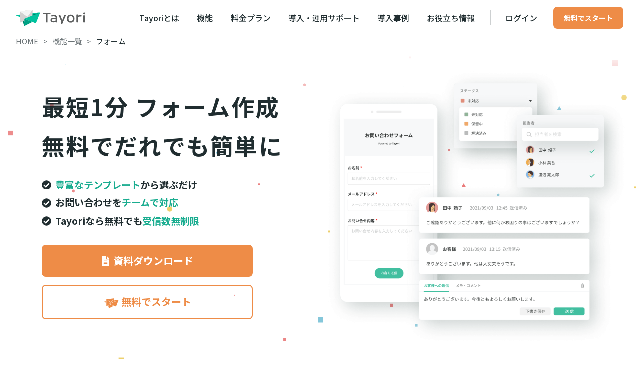

--- FILE ---
content_type: text/html
request_url: https://chariloto.tayori.com/feature/form/
body_size: 48139
content:
<!DOCTYPE html><html lang="ja"><head><meta charset="utf-8">
<meta name="viewport" content="width=device-width, initial-scale=1">
<title>フォーム作成ツール | 無料から試せるTayori</title>
<link rel="preconnect" href="https://fonts.googleapis.com">
<link rel="preconnect" href="https://fonts.gstatic.com" crossorigin>
<meta name="keywords" content="Tayori, お問い合わせフォーム, お問い合わせ, フォーム, FAQ, メールフォーム, フォーム作成ツール, 無料, カスタマーサポート, カスタマーリレーション, カスタマーサービス, CRM">
<meta name="author" content="PR TIMES Corporation.">
<meta name="copyright" content="© 2025 Tayori. All Rights Reserved.">
<meta property="og:type" content="website">
<meta property="og:site_name" content="無料から試せるカスタマーサポートツール｜Tayori（タヨリ）">
<meta property="og:locale" content="ja_JP">
<meta name="twitter:card" content="summary">
<meta property="fb:app_id" content="1434583830185194">
<meta name="msvalidate.01" content="9735718ABF8685FBA03784E45F8218EE">
<meta name="google-site-verification" content="PwhFE28gP7evX_4cjD6R0TSQg5m5m_jNEpUSOXV7Lmg">
<meta name="msapplication-TileColor" content="#00aba9">
<meta name="theme-color" content="#ffffff">
<link rel="apple-touch-icon" size="180x180" href="/static-landing/images/meta/apple-touch-icon.png">
<link rel="icon" type="image/png" size="32x32" href="/static-landing/images/meta/favicon-32x32.png">
<link rel="icon" type="image/png" size="16x16" href="/static-landing/images/meta/favicon-16x16.png">
<link rel="icon" href="/favicon.ico">
<link rel="manifest" href="/static-landing/images/meta/site.webmanifest">
<link rel="mask-icon" href="/static-landing/images/meta/safari-pinned-tab.svg" color="#5bbad5">
<link rel="stylesheet" href="https://fonts.googleapis.com/css2?family=Noto+Sans+JP:wght@100..900&display=swap">
<link rel="preconnect dns-prefetch" href="//www.googletagmanager.com">
<link rel="preconnect dns-prefetch" href="//www.google-analytics.com">
<meta property="og:title" content="フォーム作成ツール | 無料から試せるTayori">
<meta name="twitter:title" content="フォーム作成ツール | 無料から試せるTayori">
<meta name="description" content="シンプルで使いやすいお問い合わせ・メールフォームをお探しなら「Tayori」。資料請求やセミナー参加申し込みフォームなど、さまざまなタイプのお問い合わせ・メールフォームを用意しています。用意されたテンプレートを選択し、項目を入力するだけで手軽にフォームを作成できます。">
<meta property="og:description" content="シンプルで使いやすいお問い合わせ・メールフォームをお探しなら「Tayori」。資料請求やセミナー参加申し込みフォームなど、さまざまなタイプのお問い合わせ・メールフォームを用意しています。用意されたテンプレートを選択し、項目を入力するだけで手軽にフォームを作成できます。">
<meta name="twitter:description" content="シンプルで使いやすいお問い合わせ・メールフォームをお探しなら「Tayori」。資料請求やセミナー参加申し込みフォームなど、さまざまなタイプのお問い合わせ・メールフォームを用意しています。用意されたテンプレートを選択し、項目を入力するだけで手軽にフォームを作成できます。">
<meta property="og:image" content="https://tayori.com/static-landing/images/meta/ogp-image/ogp-image-feature-form.png">
<meta name="twitter:image" content="https://tayori.com/static-landing/images/meta/ogp-image/ogp-image-feature-form.png">
<meta property="og:url" content="https://tayori.com/feature/form/">
<link rel="canonical" href="https://tayori.com/feature/form/">
<link rel="preload" as="fetch" crossorigin="anonymous" href="/feature/form/_payload.json">
<style>/*! tailwindcss v3.4.3 | MIT License | https://tailwindcss.com*/*,:after,:before{border:0 solid;box-sizing:border-box}:after,:before{--tw-content:""}:host,html{line-height:1.5;-webkit-text-size-adjust:100%;font-family:ui-sans-serif,system-ui,sans-serif,Apple Color Emoji,Segoe UI Emoji,Segoe UI Symbol,Noto Color Emoji;font-feature-settings:normal;font-variation-settings:normal;tab-size:4;-webkit-tap-highlight-color:transparent}body{line-height:inherit;margin:0}hr{border-top-width:1px;color:inherit;height:0}abbr:where([title]){-webkit-text-decoration:underline dotted;text-decoration:underline dotted}h1,h2,h3,h4,h5,h6{font-size:inherit;font-weight:inherit}a{color:inherit;text-decoration:inherit}b,strong{font-weight:bolder}code,kbd,pre,samp{font-family:ui-monospace,SFMono-Regular,Menlo,Monaco,Consolas,Liberation Mono,Courier New,monospace;font-feature-settings:normal;font-size:1em;font-variation-settings:normal}small{font-size:80%}sub,sup{font-size:75%;line-height:0;position:relative;vertical-align:baseline}sub{bottom:-.25em}sup{top:-.5em}table{border-collapse:collapse;border-color:inherit;text-indent:0}button,input,optgroup,select,textarea{color:inherit;font-family:inherit;font-feature-settings:inherit;font-size:100%;font-variation-settings:inherit;font-weight:inherit;letter-spacing:inherit;line-height:inherit;margin:0;padding:0}button,select{text-transform:none}button,input:where([type=button]),input:where([type=reset]),input:where([type=submit]){-webkit-appearance:button;background-color:transparent;background-image:none}:-moz-focusring{outline:auto}:-moz-ui-invalid{box-shadow:none}progress{vertical-align:baseline}::-webkit-inner-spin-button,::-webkit-outer-spin-button{height:auto}[type=search]{-webkit-appearance:textfield;outline-offset:-2px}::-webkit-search-decoration{-webkit-appearance:none}::-webkit-file-upload-button{-webkit-appearance:button;font:inherit}summary{display:list-item}blockquote,dd,dl,figure,h1,h2,h3,h4,h5,h6,hr,p,pre{margin:0}fieldset{margin:0}fieldset,legend{padding:0}menu,ol,ul{list-style:none;margin:0;padding:0}dialog{padding:0}textarea{resize:vertical}input::placeholder,textarea::placeholder{color:#9ca3af;opacity:1}[role=button],button{cursor:pointer}:disabled{cursor:default}audio,canvas,embed,iframe,img,object,svg,video{display:block;vertical-align:middle}img,video{height:auto;max-width:100%}[hidden]{display:none}*,:after,:before{--tw-border-spacing-x:0;--tw-border-spacing-y:0;--tw-translate-x:0;--tw-translate-y:0;--tw-rotate:0;--tw-skew-x:0;--tw-skew-y:0;--tw-scale-x:1;--tw-scale-y:1;--tw-pan-x: ;--tw-pan-y: ;--tw-pinch-zoom: ;--tw-scroll-snap-strictness:proximity;--tw-gradient-from-position: ;--tw-gradient-via-position: ;--tw-gradient-to-position: ;--tw-ordinal: ;--tw-slashed-zero: ;--tw-numeric-figure: ;--tw-numeric-spacing: ;--tw-numeric-fraction: ;--tw-ring-inset: ;--tw-ring-offset-width:0px;--tw-ring-offset-color:#fff;--tw-ring-color:rgba(59,130,246,.5);--tw-ring-offset-shadow:0 0 #0000;--tw-ring-shadow:0 0 #0000;--tw-shadow:0 0 #0000;--tw-shadow-colored:0 0 #0000;--tw-blur: ;--tw-brightness: ;--tw-contrast: ;--tw-grayscale: ;--tw-hue-rotate: ;--tw-invert: ;--tw-saturate: ;--tw-sepia: ;--tw-drop-shadow: ;--tw-backdrop-blur: ;--tw-backdrop-brightness: ;--tw-backdrop-contrast: ;--tw-backdrop-grayscale: ;--tw-backdrop-hue-rotate: ;--tw-backdrop-invert: ;--tw-backdrop-opacity: ;--tw-backdrop-saturate: ;--tw-backdrop-sepia: ;--tw-contain-size: ;--tw-contain-layout: ;--tw-contain-paint: ;--tw-contain-style: }::backdrop{--tw-border-spacing-x:0;--tw-border-spacing-y:0;--tw-translate-x:0;--tw-translate-y:0;--tw-rotate:0;--tw-skew-x:0;--tw-skew-y:0;--tw-scale-x:1;--tw-scale-y:1;--tw-pan-x: ;--tw-pan-y: ;--tw-pinch-zoom: ;--tw-scroll-snap-strictness:proximity;--tw-gradient-from-position: ;--tw-gradient-via-position: ;--tw-gradient-to-position: ;--tw-ordinal: ;--tw-slashed-zero: ;--tw-numeric-figure: ;--tw-numeric-spacing: ;--tw-numeric-fraction: ;--tw-ring-inset: ;--tw-ring-offset-width:0px;--tw-ring-offset-color:#fff;--tw-ring-color:rgba(59,130,246,.5);--tw-ring-offset-shadow:0 0 #0000;--tw-ring-shadow:0 0 #0000;--tw-shadow:0 0 #0000;--tw-shadow-colored:0 0 #0000;--tw-blur: ;--tw-brightness: ;--tw-contrast: ;--tw-grayscale: ;--tw-hue-rotate: ;--tw-invert: ;--tw-saturate: ;--tw-sepia: ;--tw-drop-shadow: ;--tw-backdrop-blur: ;--tw-backdrop-brightness: ;--tw-backdrop-contrast: ;--tw-backdrop-grayscale: ;--tw-backdrop-hue-rotate: ;--tw-backdrop-invert: ;--tw-backdrop-opacity: ;--tw-backdrop-saturate: ;--tw-backdrop-sepia: ;--tw-contain-size: ;--tw-contain-layout: ;--tw-contain-paint: ;--tw-contain-style: }.container{width:100%}@media (min-width:0px){.container{max-width:0}}@media (min-width:600px){.container{max-width:600px}}@media (min-width:900px){.container{max-width:900px}}@media (min-width:1200px){.container{max-width:1200px}}@media (min-width:1800px){.container{max-width:1800px}}.visible{visibility:visible!important}.collapse{visibility:collapse!important}.fixed{position:fixed!important}.absolute{position:absolute!important}.relative{position:relative!important}.sticky{position:sticky!important}.-bottom-1{bottom:-.25rem!important}.-right-1{right:-.25rem!important}.z-10{z-index:10!important}.col-span-1{grid-column:span 1/span 1!important}.m-0{margin:0!important}.m-16{margin:4rem!important}.m-auto{margin:auto!important}.-mx-2{margin-left:-.5rem!important;margin-right:-.5rem!important}.-mx-4{margin-left:-1rem!important;margin-right:-1rem!important}.-mx-8{margin-left:-2rem!important;margin-right:-2rem!important}.mx-0{margin-left:0!important;margin-right:0!important}.mx-2{margin-left:.5rem!important;margin-right:.5rem!important}.mx-4{margin-left:1rem!important;margin-right:1rem!important}.mx-auto{margin-left:auto!important;margin-right:auto!important}.my-0{margin-bottom:0!important;margin-top:0!important}.my-1{margin-bottom:.25rem!important;margin-top:.25rem!important}.my-10{margin-bottom:2.5rem!important;margin-top:2.5rem!important}.my-16{margin-bottom:4rem!important;margin-top:4rem!important}.my-2{margin-bottom:.5rem!important;margin-top:.5rem!important}.my-4{margin-bottom:1rem!important;margin-top:1rem!important}.my-5{margin-bottom:1.25rem!important;margin-top:1.25rem!important}.my-8{margin-bottom:2rem!important;margin-top:2rem!important}.-mb-8{margin-bottom:-2rem!important}.-ml-4{margin-left:-1rem!important}.-mr-2{margin-right:-.5rem!important}.-mt-2{margin-top:-.5rem!important}.-mt-4{margin-top:-1rem!important}.-mt-8{margin-top:-2rem!important}.mb-0{margin-bottom:0!important}.mb-10{margin-bottom:2.5rem!important}.mb-16{margin-bottom:4rem!important}.mb-2{margin-bottom:.5rem!important}.mb-20{margin-bottom:5rem!important}.mb-32{margin-bottom:8rem!important}.mb-4{margin-bottom:1rem!important}.mb-5{margin-bottom:1.25rem!important}.mb-6{margin-bottom:1.5rem!important}.mb-8{margin-bottom:2rem!important}.mb-\[44\.8px\]{margin-bottom:44.8px!important}.mb-auto{margin-bottom:auto!important}.ml-1{margin-left:.25rem!important}.ml-2{margin-left:.5rem!important}.ml-3{margin-left:.75rem!important}.ml-auto{margin-left:auto!important}.mr-1{margin-right:.25rem!important}.mr-2{margin-right:.5rem!important}.mr-3{margin-right:.75rem!important}.mr-4{margin-right:1rem!important}.mr-8{margin-right:2rem!important}.mt-0{margin-top:0!important}.mt-10{margin-top:2.5rem!important}.mt-12{margin-top:3rem!important}.mt-16{margin-top:4rem!important}.mt-2{margin-top:.5rem!important}.mt-24{margin-top:6rem!important}.mt-3{margin-top:.75rem!important}.mt-4{margin-top:1rem!important}.mt-5{margin-top:1.25rem!important}.mt-6{margin-top:1.5rem!important}.mt-8{margin-top:2rem!important}.mt-auto{margin-top:auto!important}.block{display:block!important}.inline-block{display:inline-block!important}.inline{display:inline!important}.flex{display:flex!important}.table{display:table!important}.grid{display:grid!important}.contents{display:contents!important}.hidden{display:none!important}.aspect-video{aspect-ratio:16/9!important}.h-1{height:.25rem!important}.h-14{height:3.5rem!important}.h-5{height:1.25rem!important}.h-8{height:2rem!important}.h-\[232px\]{height:232px!important}.h-auto{height:auto!important}.h-fit{height:-moz-fit-content!important;height:fit-content!important}.h-full{height:100%!important}.w-1\/2{width:50%!important}.w-1\/3{width:33.333333%!important}.w-11\/12{width:91.666667%!important}.w-14{width:3.5rem!important}.w-40{width:10rem!important}.w-\[250px\]{width:250px!important}.w-\[290px\]{width:290px!important}.w-full{width:100%!important}.min-w-\[140px\]{min-width:140px!important}.max-w-\[238px\]{max-width:238px!important}.max-w-\[610px\]{max-width:610px!important}.max-w-full{max-width:100%!important}.max-w-md{max-width:28rem!important}.max-w-screen-sm{max-width:600px!important}.max-w-sm{max-width:24rem!important}.flex-1{flex:1 1 0%!important}.flex-shrink{flex-shrink:1!important}.shrink-0{flex-shrink:0!important}.flex-grow,.grow{flex-grow:1!important}.basis-\[calc\(100\%\)\]{flex-basis:100%!important}.basis-\[calc\(100\%-0\.75rem\)\]{flex-basis:calc(100% - 0.75rem)!important}.basis-\[calc\(50\%-0\.75rem\)\]{flex-basis:calc(50% - 0.75rem)!important}.basis-\[calc\(50\%-1rem\)\]{flex-basis:calc(50% - 1rem)!important}.border-collapse{border-collapse:collapse!important}.transform{transform:translate(var(--tw-translate-x),var(--tw-translate-y)) rotate(var(--tw-rotate)) skewX(var(--tw-skew-x)) skewY(var(--tw-skew-y)) scaleX(var(--tw-scale-x)) scaleY(var(--tw-scale-y))!important}.cursor-pointer{cursor:pointer!important}.resize{resize:both!important}.grid-flow-row-dense{grid-auto-flow:row dense!important}.grid-cols-1{grid-template-columns:repeat(1,minmax(0,1fr))!important}.grid-cols-2{grid-template-columns:repeat(2,minmax(0,1fr))!important}.grid-cols-3{grid-template-columns:repeat(3,minmax(0,1fr))!important}.grid-cols-5{grid-template-columns:repeat(5,minmax(0,1fr))!important}.grid-rows-3{grid-template-rows:repeat(3,minmax(0,1fr))!important}.flex-col{flex-direction:column!important}.flex-col-reverse{flex-direction:column-reverse!important}.flex-wrap{flex-wrap:wrap!important}.content-center{align-content:center!important}.items-center{align-items:center!important}.justify-center{justify-content:center!important}.justify-between{justify-content:space-between!important}.justify-around{justify-content:space-around!important}.justify-items-center{justify-items:center!important}.gap-0{gap:0!important}.gap-1{gap:.25rem!important}.gap-16{gap:4rem!important}.gap-2{gap:.5rem!important}.gap-3{gap:.75rem!important}.gap-4{gap:1rem!important}.gap-6{gap:1.5rem!important}.gap-8{gap:2rem!important}.gap-\[10px\]{gap:10px!important}.gap-x-2{column-gap:.5rem!important}.gap-x-3{column-gap:.75rem!important}.gap-y-4{row-gap:1rem!important}.gap-y-6{row-gap:1.5rem!important}.space-y-1>:not([hidden])~:not([hidden]){--tw-space-y-reverse:0!important;margin-bottom:0!important;margin-bottom:calc(.25rem*var(--tw-space-y-reverse))!important;margin-top:.25rem!important;margin-top:calc(.25rem*(1 - var(--tw-space-y-reverse)))!important}.space-y-2>:not([hidden])~:not([hidden]){--tw-space-y-reverse:0!important;margin-bottom:0!important;margin-bottom:calc(.5rem*var(--tw-space-y-reverse))!important;margin-top:.5rem!important;margin-top:calc(.5rem*(1 - var(--tw-space-y-reverse)))!important}.overflow-hidden{overflow:hidden!important}.whitespace-nowrap{white-space:nowrap!important}.whitespace-pre-wrap{white-space:pre-wrap!important}.rounded-2xl{border-radius:1rem!important}.rounded-full{border-radius:9999px!important}.rounded-lg{border-radius:.5rem!important}.rounded-md{border-radius:.375rem!important}.rounded-xl{border-radius:.75rem!important}.border{border-width:1px!important}.border-2{border-width:2px!important}.border-t{border-top-width:1px!important}.border-solid{border-style:solid!important}.border-ui-border-line-light{border-color:var(--color-gray-alpha-10)!important}.border-ui-surface-primary{border-color:var(--color-ui-surface-primary)!important}.bg-ui-pickup-bg{background-color:var(--color-light-yellow)!important}.bg-ui-primary{background-color:var(--color-ui-primary)!important}.bg-ui-surface-primary{background-color:var(--color-ui-surface-primary)!important}.bg-ui-surface-secondary{background-color:var(--color-ui-surface-secondary)!important}.object-contain{object-fit:contain!important}.object-cover{object-fit:cover!important}.p-2{padding:.5rem!important}.p-3{padding:.75rem!important}.p-4{padding:1rem!important}.p-6{padding:1.5rem!important}.p-7{padding:1.75rem!important}.p-8{padding:2rem!important}.p-9{padding:2.25rem!important}.px-1{padding-left:.25rem!important;padding-right:.25rem!important}.px-2{padding-left:.5rem!important;padding-right:.5rem!important}.px-4{padding-left:1rem!important;padding-right:1rem!important}.px-8{padding-left:2rem!important;padding-right:2rem!important}.py-1{padding-bottom:.25rem!important;padding-top:.25rem!important}.py-16{padding-bottom:4rem!important;padding-top:4rem!important}.py-2{padding-bottom:.5rem!important;padding-top:.5rem!important}.py-3{padding-bottom:.75rem!important;padding-top:.75rem!important}.py-4{padding-bottom:1rem!important;padding-top:1rem!important}.py-6{padding-bottom:1.5rem!important;padding-top:1.5rem!important}.py-8{padding-bottom:2rem!important;padding-top:2rem!important}.pb-16{padding-bottom:4rem!important}.pb-4{padding-bottom:1rem!important}.pb-8{padding-bottom:2rem!important}.pl-4{padding-left:1rem!important}.pr-4{padding-right:1rem!important}.pr-8{padding-right:2rem!important}.pt-16{padding-top:4rem!important}.pt-4{padding-top:1rem!important}.pt-8{padding-top:2rem!important}.text-left{text-align:left!important}.text-center{text-align:center!important}.text-right{text-align:right!important}.text-10{line-height:1.75em!important}.text-10,.text-10\/normal{font-size:.625rem!important}.text-10\/normal{line-height:1.5!important}.text-11{font-size:.6875rem!important}.text-11,.text-12{line-height:1.75em!important}.text-12,.text-12\/normal{font-size:.75rem!important}.text-12\/normal{line-height:1.5!important}.text-14{font-size:.875rem!important}.text-14,.text-16{line-height:1.75em!important}.text-16{font-size:1rem!important}.text-18{line-height:1.75em!important}.text-18,.text-18\/tight{font-size:1.125rem!important}.text-18\/tight{line-height:1.25!important}.text-20{font-size:1.25rem!important}.text-20,.text-24{line-height:1.75em!important}.text-24{font-size:1.5rem!important}.text-30{font-size:1.875rem!important}.text-30,.text-36{line-height:1.75em!important}.text-36{font-size:2.25rem!important}.text-48{font-size:3rem!important}.text-48,.text-60{line-height:1.75em!important}.text-60{font-size:3.75rem!important}.text-8{font-size:.5rem!important;line-height:1.5em!important}.font-black{font-weight:900!important}.font-bold{font-weight:700!important}.font-medium{font-weight:500!important}.font-normal{font-weight:400!important}.uppercase{text-transform:uppercase!important}.leading-10{line-height:2.5rem!important}.leading-4{line-height:1rem!important}.leading-5{line-height:1.25rem!important}.leading-6{line-height:1.5rem!important}.leading-7{line-height:1.75rem!important}.leading-8{line-height:2rem!important}.leading-\[1\.6\]{line-height:1.6!important}.leading-\[27\.2px\]{line-height:27.2px!important}.leading-\[35px\]{line-height:35px!important}.leading-none{line-height:1!important}.leading-normal{line-height:1.5!important}.leading-snug{line-height:1.375!important}.leading-tight{line-height:1.25!important}.text-ui-link,.text-ui-primary{color:var(--color-ui-primary)!important}.text-ui-surface-primary{color:var(--color-ui-surface-primary)!important}.text-ui-text-primary{color:var(--color-ui-text-primary)!important}.text-ui-text-secondary{color:var(--color-ui-text-secondary)!important}.underline{text-decoration-line:underline!important}.shadow-elevation-lv-2{--tw-shadow:4px 6px 16px var(--color-ui-shadow-ambient-lv-2)!important;--tw-shadow-colored:4px 6px 16px var(--tw-shadow-color)!important;box-shadow:0 0 #0000,0 0 #0000,4px 6px 16px var(--color-ui-shadow-ambient-lv-2)!important;box-shadow:var(--tw-ring-offset-shadow,0 0 #0000),var(--tw-ring-shadow,0 0 #0000),var(--tw-shadow)!important}.shadow-elevation-lv-3{--tw-shadow:6px 9px 24px var(--color-ui-shadow-ambient-lv-3)!important;--tw-shadow-colored:6px 9px 24px var(--tw-shadow-color)!important;box-shadow:0 0 #0000,0 0 #0000,6px 9px 24px var(--color-ui-shadow-ambient-lv-3)!important;box-shadow:var(--tw-ring-offset-shadow,0 0 #0000),var(--tw-ring-shadow,0 0 #0000),var(--tw-shadow)!important}.shadow-elevation-lv-4{--tw-shadow:8px 12px 32px var(--color-ui-shadow-ambient-lv-4)!important;--tw-shadow-colored:8px 12px 32px var(--tw-shadow-color)!important;box-shadow:0 0 #0000,0 0 #0000,8px 12px 32px var(--color-ui-shadow-ambient-lv-4)!important;box-shadow:var(--tw-ring-offset-shadow,0 0 #0000),var(--tw-ring-shadow,0 0 #0000),var(--tw-shadow)!important}.shadow-elevation-lv-6{--tw-shadow:12px 18px 48px var(--color-ui-shadow-ambient-lv-6)!important;--tw-shadow-colored:12px 18px 48px var(--tw-shadow-color)!important;box-shadow:0 0 #0000,0 0 #0000,12px 18px 48px var(--color-ui-shadow-ambient-lv-6)!important;box-shadow:var(--tw-ring-offset-shadow,0 0 #0000),var(--tw-ring-shadow,0 0 #0000),var(--tw-shadow)!important}.blur{--tw-blur:blur(8px)!important;filter:blur(8px) var(--tw-brightness) var(--tw-contrast) var(--tw-grayscale) var(--tw-hue-rotate) var(--tw-invert) var(--tw-saturate) var(--tw-sepia) var(--tw-drop-shadow)!important;filter:var(--tw-blur) var(--tw-brightness) var(--tw-contrast) var(--tw-grayscale) var(--tw-hue-rotate) var(--tw-invert) var(--tw-saturate) var(--tw-sepia) var(--tw-drop-shadow)!important}.backdrop-filter{-webkit-backdrop-filter:var(--tw-backdrop-blur) var(--tw-backdrop-brightness) var(--tw-backdrop-contrast) var(--tw-backdrop-grayscale) var(--tw-backdrop-hue-rotate) var(--tw-backdrop-invert) var(--tw-backdrop-opacity) var(--tw-backdrop-saturate) var(--tw-backdrop-sepia)!important;backdrop-filter:var(--tw-backdrop-blur) var(--tw-backdrop-brightness) var(--tw-backdrop-contrast) var(--tw-backdrop-grayscale) var(--tw-backdrop-hue-rotate) var(--tw-backdrop-invert) var(--tw-backdrop-opacity) var(--tw-backdrop-saturate) var(--tw-backdrop-sepia)!important}.transition{transition-duration:.15s!important;transition-property:color,background-color,border-color,text-decoration-color,fill,stroke,opacity,box-shadow,transform,filter,-webkit-backdrop-filter!important;transition-property:color,background-color,border-color,text-decoration-color,fill,stroke,opacity,box-shadow,transform,filter,backdrop-filter!important;transition-property:color,background-color,border-color,text-decoration-color,fill,stroke,opacity,box-shadow,transform,filter,backdrop-filter,-webkit-backdrop-filter!important;transition-timing-function:cubic-bezier(.4,0,.2,1)!important}.transition-all{transition-duration:.15s!important;transition-property:all!important;transition-timing-function:cubic-bezier(.4,0,.2,1)!important}.duration-300{transition-duration:.3s!important}.hover\:text-ui-link:hover{color:var(--color-ui-primary)!important}.hover\:text-ui-link-active:hover{color:var(--color-ui-primary-dark)!important}.hover\:text-ui-primary:hover{color:var(--color-ui-primary)!important}.hover\:underline:hover{text-decoration-line:underline!important}.hover\:no-underline:hover{text-decoration-line:none!important}.hover\:opacity-70:hover{opacity:.7!important}.hover\:shadow-elevation-lv-1:hover{--tw-shadow:2px 3px 8px var(--color-ui-shadow-ambient-lv-1)!important;--tw-shadow-colored:2px 3px 8px var(--tw-shadow-color)!important;box-shadow:0 0 #0000,0 0 #0000,2px 3px 8px var(--color-ui-shadow-ambient-lv-1)!important;box-shadow:var(--tw-ring-offset-shadow,0 0 #0000),var(--tw-ring-shadow,0 0 #0000),var(--tw-shadow)!important}.hover\:shadow-elevation-lv-3:hover{--tw-shadow:6px 9px 24px var(--color-ui-shadow-ambient-lv-3)!important;--tw-shadow-colored:6px 9px 24px var(--tw-shadow-color)!important;box-shadow:0 0 #0000,0 0 #0000,6px 9px 24px var(--color-ui-shadow-ambient-lv-3)!important;box-shadow:var(--tw-ring-offset-shadow,0 0 #0000),var(--tw-ring-shadow,0 0 #0000),var(--tw-shadow)!important}.hover\:shadow-elevation-lv-4:hover{--tw-shadow:8px 12px 32px var(--color-ui-shadow-ambient-lv-4)!important;--tw-shadow-colored:8px 12px 32px var(--tw-shadow-color)!important;box-shadow:0 0 #0000,0 0 #0000,8px 12px 32px var(--color-ui-shadow-ambient-lv-4)!important;box-shadow:var(--tw-ring-offset-shadow,0 0 #0000),var(--tw-ring-shadow,0 0 #0000),var(--tw-shadow)!important}.active\:shadow-transparent:active{--tw-shadow-color:transparent!important;--tw-shadow:var(--tw-shadow-colored)!important}.group:hover .group-hover\:opacity-90{opacity:.9!important}@media (min-width:600px){.sm\:mx-8{margin-left:2rem!important;margin-right:2rem!important}.sm\:mb-6{margin-bottom:1.5rem!important}.sm\:hidden{display:none!important}.sm\:min-h-\[1\.5rem\]{min-height:1.5rem!important}.sm\:w-full{width:100%!important}.sm\:max-w-none{max-width:none!important}.sm\:basis-\[calc\(50\%-1rem\)\]{flex-basis:calc(50% - 1rem)!important}.sm\:grid-cols-2{grid-template-columns:repeat(2,minmax(0,1fr))!important}.sm\:grid-cols-3{grid-template-columns:repeat(3,minmax(0,1fr))!important}.sm\:gap-x-24{column-gap:6rem!important}.sm\:gap-x-4{column-gap:1rem!important}.sm\:gap-y-12{row-gap:3rem!important}.sm\:gap-y-6{row-gap:1.5rem!important}.sm\:px-0{padding-left:0!important;padding-right:0!important}.sm\:text-left{text-align:left!important}.sm\:text-center{text-align:center!important}.sm\:text-16{font-size:1rem!important;line-height:1.75em!important}}@media (min-width:900px){.md\:col-span-2{grid-column:span 2/span 2!important}.md\:col-start-2{grid-column-start:2!important}.md\:-mx-3{margin-left:-.75rem!important;margin-right:-.75rem!important}.md\:-mx-8{margin-left:-2rem!important;margin-right:-2rem!important}.md\:mx-0{margin-left:0!important;margin-right:0!important}.md\:mx-2{margin-left:.5rem!important;margin-right:.5rem!important}.md\:mx-5{margin-left:1.25rem!important;margin-right:1.25rem!important}.md\:my-16{margin-bottom:4rem!important;margin-top:4rem!important}.md\:-mt-12{margin-top:-3rem!important}.md\:-mt-8{margin-top:-2rem!important}.md\:mb-0{margin-bottom:0!important}.md\:mb-16{margin-bottom:4rem!important}.md\:mb-2{margin-bottom:.5rem!important}.md\:mb-24{margin-bottom:6rem!important}.md\:mb-32{margin-bottom:8rem!important}.md\:mb-4{margin-bottom:1rem!important}.md\:mb-8{margin-bottom:2rem!important}.md\:mb-\[120px\]{margin-bottom:120px!important}.md\:ml-4{margin-left:1rem!important}.md\:ml-\[68px\]{margin-left:68px!important}.md\:ml-auto{margin-left:auto!important}.md\:mr-4{margin-right:1rem!important}.md\:mr-auto{margin-right:auto!important}.md\:mt-0{margin-top:0!important}.md\:mt-12{margin-top:3rem!important}.md\:mt-16{margin-top:4rem!important}.md\:mt-2{margin-top:.5rem!important}.md\:mt-20{margin-top:5rem!important}.md\:mt-24{margin-top:6rem!important}.md\:mt-4{margin-top:1rem!important}.md\:block{display:block!important}.md\:inline-block{display:inline-block!important}.md\:inline{display:inline!important}.md\:flex{display:flex!important}.md\:hidden{display:none!important}.md\:h-8{height:2rem!important}.md\:h-auto{height:auto!important}.md\:min-h-\[110px\]{min-height:110px!important}.md\:w-1\/3{width:33.333333%!important}.md\:w-32{width:8rem!important}.md\:w-5\/12{width:41.666667%!important}.md\:w-6\/12{width:50%!important}.md\:w-\[800px\]{width:800px!important}.md\:max-w-md{max-width:28rem!important}.md\:max-w-none{max-width:none!important}.md\:max-w-xs{max-width:20rem!important}.md\:flex-auto{flex:1 1 auto!important}.md\:basis-\[calc\(20\%-1rem\)\]{flex-basis:calc(20% - 1rem)!important}.md\:basis-\[calc\(33\.333\%-1\.5rem\)\]{flex-basis:calc(33.333% - 1.5rem)!important}.md\:basis-\[calc\(33\.333\%-2rem\)\]{flex-basis:calc(33.333% - 2rem)!important}.md\:grid-cols-1{grid-template-columns:repeat(1,minmax(0,1fr))!important}.md\:grid-cols-2{grid-template-columns:repeat(2,minmax(0,1fr))!important}.md\:grid-cols-3{grid-template-columns:repeat(3,minmax(0,1fr))!important}.md\:grid-cols-4{grid-template-columns:repeat(4,minmax(0,1fr))!important}.md\:flex-row{flex-direction:row!important}.md\:flex-row-reverse{flex-direction:row-reverse!important}.md\:items-center{align-items:center!important}.md\:justify-start{justify-content:flex-start!important}.md\:justify-center{justify-content:center!important}.md\:gap-12{gap:3rem!important}.md\:gap-4{gap:1rem!important}.md\:gap-5{gap:1.25rem!important}.md\:gap-6{gap:1.5rem!important}.md\:gap-8{gap:2rem!important}.md\:gap-x-12{column-gap:3rem!important}.md\:gap-x-28{column-gap:7rem!important}.md\:gap-x-8{column-gap:2rem!important}.md\:gap-y-12{row-gap:3rem!important}.md\:gap-y-14{row-gap:3.5rem!important}.md\:gap-y-8{row-gap:2rem!important}.md\:space-y-4>:not([hidden])~:not([hidden]){--tw-space-y-reverse:0!important;margin-bottom:0!important;margin-bottom:calc(1rem*var(--tw-space-y-reverse))!important;margin-top:1rem!important;margin-top:calc(1rem*(1 - var(--tw-space-y-reverse)))!important}.md\:rounded-lg{border-radius:.5rem!important}.md\:border-0{border-width:0!important}.md\:bg-transparent{background-color:transparent!important}.md\:p-0{padding:0!important}.md\:p-2{padding:.5rem!important}.md\:p-3{padding:.75rem!important}.md\:p-6{padding:1.5rem!important}.md\:p-8{padding:2rem!important}.md\:p-9{padding:2.25rem!important}.md\:px-16{padding-left:4rem!important;padding-right:4rem!important}.md\:px-36{padding-left:9rem!important;padding-right:9rem!important}.md\:px-8{padding-left:2rem!important;padding-right:2rem!important}.md\:py-12{padding-bottom:3rem!important;padding-top:3rem!important}.md\:py-16{padding-bottom:4rem!important;padding-top:4rem!important}.md\:py-8{padding-bottom:2rem!important;padding-top:2rem!important}.md\:pb-16{padding-bottom:4rem!important}.md\:pb-24{padding-bottom:6rem!important}.md\:pl-4{padding-left:1rem!important}.md\:pr-4{padding-right:1rem!important}.md\:pt-24{padding-top:6rem!important}.md\:text-left{text-align:left!important}.md\:text-center{text-align:center!important}.md\:text-11\/normal{font-size:.6875rem!important;line-height:1.5!important}.md\:text-12{font-size:.75rem!important}.md\:text-12,.md\:text-14{line-height:1.75em!important}.md\:text-14,.md\:text-14\/normal{font-size:.875rem!important}.md\:text-14\/normal{line-height:1.5!important}.md\:text-16{font-size:1rem!important}.md\:text-16,.md\:text-18{line-height:1.75em!important}.md\:text-18{font-size:1.125rem!important}.md\:text-20{font-size:1.25rem!important;line-height:1.75em!important}.md\:text-24\/tight{font-size:1.5rem!important;line-height:1.25!important}.md\:text-30{font-size:1.875rem!important}.md\:text-30,.md\:text-48{line-height:1.75em!important}.md\:text-48{font-size:3rem!important}.md\:text-\[1\.2rem\]{font-size:1.2rem!important}.md\:text-\[46px\]{font-size:46px!important}.md\:leading-5{line-height:1.25rem!important}.md\:leading-6{line-height:1.5rem!important}.md\:leading-7{line-height:1.75rem!important}.md\:leading-\[52\.5px\]{line-height:52.5px!important}.md\:leading-none{line-height:1!important}.md\:leading-snug{line-height:1.375!important}}@media (min-width:1200px){.lg\:col-span-2{grid-column:span 2/span 2!important}.lg\:col-start-2{grid-column-start:2!important}.lg\:col-start-3{grid-column-start:3!important}.lg\:-mx-8{margin-left:-2rem!important;margin-right:-2rem!important}.lg\:mx-8{margin-left:2rem!important;margin-right:2rem!important}.lg\:w-1\/3{width:33.333333%!important}.lg\:w-1\/4{width:25%!important}.lg\:w-full{width:100%!important}.lg\:basis-\[349px\]{flex-basis:349px!important}.lg\:grid-cols-6{grid-template-columns:repeat(6,minmax(0,1fr))!important}.lg\:pl-2{padding-left:.5rem!important}.lg\:pr-2{padding-right:.5rem!important}}</style>
<style>:root{--color-bland-teal-light:#43bfa0;--color-bland-teal-middle:#00a184;--color-bland-teal-dark:#007f69;--color-bland-envelope-light:#f3f4f4;--color-bland-envelope-dark:#d1d1d1;--color-bland-logo-type-gray:#5d5f5f;--color-black-100:#000;--color-black-alpha-100:#000;--color-black-alpha-90:rgba(0,0,0,.9);--color-black-alpha-80:rgba(0,0,0,.8);--color-black-alpha-70:rgba(0,0,0,.7);--color-black-alpha-60:rgba(0,0,0,.6);--color-black-alpha-50:rgba(0,0,0,.5);--color-black-alpha-40:rgba(0,0,0,.4);--color-black-alpha-30:rgba(0,0,0,.3);--color-black-alpha-20:rgba(0,0,0,.2);--color-black-alpha-10:rgba(0,0,0,.1);--color-black-alpha-7:rgba(0,0,0,.07);--color-black-alpha-5:rgba(0,0,0,.05);--color-white-100:#fff;--color-white-alpha-100:#fff;--color-white-alpha-90:hsla(0,0%,100%,.9);--color-white-alpha-80:hsla(0,0%,100%,.8);--color-white-alpha-70:hsla(0,0%,100%,.7);--color-white-alpha-60:hsla(0,0%,100%,.6);--color-white-alpha-50:hsla(0,0%,100%,.5);--color-white-alpha-40:hsla(0,0%,100%,.4);--color-white-alpha-30:hsla(0,0%,100%,.3);--color-white-alpha-20:hsla(0,0%,100%,.2);--color-white-alpha-10:hsla(0,0%,100%,.1);--color-white-alpha-7:hsla(0,0%,100%,.07);--color-white-alpha-5:hsla(0,0%,100%,.05);--color-gray-100:#08161a;--color-gray-90:#212d31;--color-gray-80:#394548;--color-gray-70:#525c5f;--color-gray-60:#6b7376;--color-gray-50:#838a8c;--color-gray-40:#9ca2a3;--color-gray-30:#b5b9ba;--color-gray-20:#ced0d1;--color-gray-10:#e6e8e8;--color-gray-7:#eeefef;--color-gray-5:#f3f3f4;--color-gray-alpha-100:#08161a;--color-gray-alpha-90:rgba(8,22,26,.9);--color-gray-alpha-80:rgba(8,22,26,.8);--color-gray-alpha-70:rgba(8,22,26,.7);--color-gray-alpha-60:rgba(8,22,26,.6);--color-gray-alpha-50:rgba(8,22,26,.5);--color-gray-alpha-40:rgba(8,22,26,.4);--color-gray-alpha-30:rgba(8,22,26,.3);--color-gray-alpha-20:rgba(8,22,26,.2);--color-gray-alpha-10:rgba(8,22,26,.1);--color-gray-alpha-7:rgba(8,22,26,.07);--color-gray-alpha-5:rgba(8,22,26,.05);--color-teal-100:#005438;--color-teal-90:#007053;--color-teal-80:#008062;--color-teal-70:#009071;--color-teal-60:#009e7d;--color-teal-50:#1aad90;--color-teal-40:#4abca3;--color-teal-30:#7fd0bd;--color-teal-20:#b2e2d7;--color-teal-10:#e0f3ef;--color-teal-5:#f7fcfb;--color-turquoise-100:#075d68;--color-turquoise-90:#147f95;--color-turquoise-80:#1b92ad;--color-turquoise-70:#23a7c8;--color-turquoise-60:#28b7dc;--color-turquoise-50:#35c1e3;--color-turquoise-40:#54ccea;--color-turquoise-30:#83dbf2;--color-turquoise-20:#b4e9f8;--color-turquoise-10:#e1f6fc;--color-turquoise-5:#f7fdfe;--color-orange-100:#ad5a1a;--color-orange-90:#c6671c;--color-orange-80:#d46e1d;--color-orange-70:#e17521;--color-orange-60:#ec7c25;--color-orange-50:#ee8c47;--color-orange-40:#f19f6a;--color-orange-30:#f4b895;--color-orange-20:#f8d3be;--color-orange-10:#f9ece8;--color-orange-5:#fdfaf9;--color-red-100:#ad1a1a;--color-red-90:#bc2525;--color-red-80:#c92c2c;--color-red-70:#db3632;--color-red-60:#ea3f33;--color-red-50:#e6504d;--color-red-40:#dd7070;--color-red-30:#e99797;--color-red-20:#fccbd0;--color-red-10:#feeaed;--color-red-5:snow;--color-ui-primary:var(--color-teal-50);--color-ui-info:var(--color-turquoise-70);--color-ui-warning:var(--color-orange-50);--color-ui-danger:var(--color-red-50);--color-ui-cta:var(--color-orange-50);--color-ui-primary-dark:var(--color-teal-60);--color-ui-info-dark:var(--color-turquoise-80);--color-ui-warning-dark:var(--color-orange-60);--color-ui-danger-dark:var(--color-red-60);--color-ui-cta-dark:var(--color-orange-60);--color-ui-text-emphasis:var(--color-gray-alpha-100);--color-ui-text-primary:var(--color-gray-alpha-90);--color-ui-text-secondary:var(--color-gray-alpha-60);--color-ui-text-disabled:var(--color-gray-alpha-30);--color-ui-text-placeholder:var(--color-gray-alpha-30);--color-ui-text-emphasis-inverse:var(--color-white-alpha-100);--color-ui-text-primary-inverse:var(--color-white-alpha-90);--color-ui-text-secondary-inverse:var(--color-white-alpha-60);--color-ui-text-disabled-inverse:var(--color-white-alpha-30);--color-ui-border-line:var(--color-gray-alpha-20);--color-ui-border-line-inverse:var(--color-white-alpha-20);--color-ui-page-background:var(--color-gray-5);--color-ui-surface-primary:var(--color-white-alpha-100);--color-ui-surface-secondary:var(--color-gray-alpha-5);--color-ui-focus-ring:var(--color-turquoise-60);--color-ui-status-teal:#1aad8f;--color-ui-status-turquoise:#23a7c8;--color-ui-status-orange:#ee8c47;--color-ui-status-red:#e6504d;--color-ui-status-gold:#ad951a;--color-ui-status-greenyellow:#8cbd22;--color-ui-status-limegreen:#4aba45;--color-ui-status-cyan:#008a87;--color-ui-status-blue:#258ef2;--color-ui-status-navy:#1a1aad;--color-ui-status-violet:#8550cc;--color-ui-status-fuchsia:#ba42b9;--color-ui-status-pink:#f16385;--color-ui-status-black:#081a16;--color-ui-status-gray:#838a8c;--color-ui-status-new:var(--color-ui-status-turquoise);--color-ui-status-pending:var(--color-ui-status-red);--color-ui-status-ongoing:var(--color-ui-status-teal);--color-ui-status-waiting:var(--color-ui-status-orange);--color-ui-status-closed:var(--color-ui-status-gray);--color-ui-priority-emergency:#ad191a;--color-ui-priority-high:#db3532;--color-ui-priority-usually:#dd7070;--color-ui-priority-low:#feeaed;--color-ui-third-party-facebook-blue:#5a71bc;--color-ui-third-party-twitter-blue:#5fa3ea;--color-ui-third-party-line-green:#00b900;--color-ui-third-party-hatena-blue:#3f8dd8}</style>
<style>:root{--color-ui-primary-lighter:var(--color-teal-5);--color-ui-link:var(--color-ui-primary);--color-ui-link-active:var(--color-ui-primary-dark);--color-ui-button-secondary-base:var(--color-gray-5);--color-ui-button-secondary-base-focus:var(--color-gray-7);--color-ui-button-primary-border-base-focus:var(--color-teal-5);--color-ui-cases-item-shadow-odd:#ddf4fd;--color-ui-cases-item-shadow-even:#e1ece9;--color-ui-border-line-light:var(--color-gray-alpha-10);--color-ui-plan-table-gray:var(--color-gray-5);--color-ui-footer-base:var(--color-gray-80);--color-ui-app-cta-bottom-cards-bg:var(--color-gray-5);--color-ui-shadow-ambient-rgb:12,52,49;--color-ui-shadow-ambient-lv-1:rgba(var(--color-ui-shadow-ambient-rgb),0.09);--color-ui-shadow-ambient-lv-2:rgba(var(--color-ui-shadow-ambient-rgb),0.13);--color-ui-shadow-ambient-lv-3:rgba(var(--color-ui-shadow-ambient-rgb),0.17);--color-ui-shadow-ambient-lv-4:rgba(var(--color-ui-shadow-ambient-rgb),0.21);--color-ui-shadow-ambient-lv-5:rgba(var(--color-ui-shadow-ambient-rgb),0.25);--color-ui-shadow-ambient-lv-6:rgba(var(--color-ui-shadow-ambient-rgb),0.29);--color-light-yellow:#ffffe0}</style>
<style>a,abbr,acronym,address,applet,article,aside,audio,b,big,blockquote,body,canvas,caption,center,cite,code,dd,del,details,dfn,div,dl,dt,em,embed,fieldset,figcaption,figure,footer,form,h1,h2,h3,h4,h5,h6,header,hgroup,html,i,iframe,img,ins,kbd,label,legend,li,mark,menu,nav,object,ol,output,p,pre,q,ruby,s,samp,section,small,span,strike,strong,sub,summary,sup,table,tbody,td,tfoot,th,thead,time,tr,tt,u,ul,var,video{border:0;font:inherit;font-size:100%;margin:0;padding:0;vertical-align:baseline;-webkit-margin-before:0;-webkit-margin-after:0;-webkit-margin-start:0;-webkit-margin-end:0}article,aside,details,figcaption,figure,footer,header,hgroup,menu,nav,section{display:block}body{line-height:1}ol,ul{list-style:none}blockquote,q{quotes:none}blockquote:after,blockquote:before,q:after,q:before{content:"";content:none}table{border-collapse:collapse;border-spacing:0;font:100%;font-size:inherit}a{outline:none}dt img,li img{vertical-align:bottom}:first-child+html *{letter-spacing:0}button,input,select,textarea{font:99% arial,helvetica,clean,sans-serif}code,kbd,pre,samp,tt{font-family:monospace;*font-size:108%;line-height:100%}img{-ms-interpolation-mode:bicubic}@font-face{font-family:Original Yu Gothic;font-weight:100;src:local("Yu Gothic Medium")}@font-face{font-family:Original Yu Gothic;font-weight:200;src:local("Yu Gothic Medium")}@font-face{font-family:Original Yu Gothic;font-weight:300;src:local("Yu Gothic Medium")}@font-face{font-family:Original Yu Gothic;font-weight:400;src:local("Yu Gothic Medium")}@font-face{font-family:Original Yu Gothic;font-weight:700;src:local("Yu Gothic Bold")}html{font-size:100%}body{background:var(--color-ui-surface-primary);color:var(--color-ui-text-primary);font-family:Noto Sans JP,-apple-system,BlinkMacSystemFont,Segoe UI,Roboto,Hiragino Sans,Original Yu Gothic,Yu Gothic,sans-serif,Apple Color Emoji,Segoe UI Emoji,Segoe UI Symbol,Noto Sans Emoji;font-size:1rem;line-height:1.7;overflow-wrap:break-word;-webkit-font-smoothing:auto}*{box-sizing:border-box}:focus-visible{outline:3px solid var(--color-ui-focus-ring);outline-offset:2px}.v-popper__popper{font-size:12px}</style>
<style>.resize-observer[data-v-b329ee4c]{background-color:transparent;border:none;opacity:0}.resize-observer[data-v-b329ee4c],.resize-observer[data-v-b329ee4c] object{display:block;height:100%;left:0;overflow:hidden;pointer-events:none;position:absolute;top:0;width:100%;z-index:-1}.v-popper__popper{left:0;outline:none;top:0;z-index:10000}.v-popper__popper.v-popper__popper--hidden{opacity:0;pointer-events:none;transition:opacity .15s,visibility .15s;visibility:hidden}.v-popper__popper.v-popper__popper--shown{opacity:1;transition:opacity .15s;visibility:visible}.v-popper__popper.v-popper__popper--skip-transition,.v-popper__popper.v-popper__popper--skip-transition>.v-popper__wrapper{transition:none!important}.v-popper__backdrop{display:none;height:100%;left:0;position:absolute;top:0;width:100%}.v-popper__inner{box-sizing:border-box;overflow-y:auto;position:relative}.v-popper__inner>div{max-height:inherit;max-width:inherit;position:relative;z-index:1}.v-popper__arrow-container{height:10px;position:absolute;width:10px}.v-popper__popper--arrow-overflow .v-popper__arrow-container,.v-popper__popper--no-positioning .v-popper__arrow-container{display:none}.v-popper__arrow-inner,.v-popper__arrow-outer{border-style:solid;height:0;left:0;position:absolute;top:0;width:0}.v-popper__arrow-inner{border-width:7px;visibility:hidden}.v-popper__arrow-outer{border-width:6px}.v-popper__popper[data-popper-placement^=bottom] .v-popper__arrow-inner,.v-popper__popper[data-popper-placement^=top] .v-popper__arrow-inner{left:-2px}.v-popper__popper[data-popper-placement^=bottom] .v-popper__arrow-outer,.v-popper__popper[data-popper-placement^=top] .v-popper__arrow-outer{left:-1px}.v-popper__popper[data-popper-placement^=top] .v-popper__arrow-inner,.v-popper__popper[data-popper-placement^=top] .v-popper__arrow-outer{border-bottom-color:transparent!important;border-bottom-width:0;border-left-color:transparent!important;border-right-color:transparent!important}.v-popper__popper[data-popper-placement^=top] .v-popper__arrow-inner{top:-2px}.v-popper__popper[data-popper-placement^=bottom] .v-popper__arrow-container{top:0}.v-popper__popper[data-popper-placement^=bottom] .v-popper__arrow-inner,.v-popper__popper[data-popper-placement^=bottom] .v-popper__arrow-outer{border-left-color:transparent!important;border-right-color:transparent!important;border-top-color:transparent!important;border-top-width:0}.v-popper__popper[data-popper-placement^=bottom] .v-popper__arrow-inner{top:-4px}.v-popper__popper[data-popper-placement^=bottom] .v-popper__arrow-outer{top:-6px}.v-popper__popper[data-popper-placement^=left] .v-popper__arrow-inner,.v-popper__popper[data-popper-placement^=right] .v-popper__arrow-inner{top:-2px}.v-popper__popper[data-popper-placement^=left] .v-popper__arrow-outer,.v-popper__popper[data-popper-placement^=right] .v-popper__arrow-outer{top:-1px}.v-popper__popper[data-popper-placement^=right] .v-popper__arrow-inner,.v-popper__popper[data-popper-placement^=right] .v-popper__arrow-outer{border-bottom-color:transparent!important;border-left-color:transparent!important;border-left-width:0;border-top-color:transparent!important}.v-popper__popper[data-popper-placement^=right] .v-popper__arrow-inner{left:-4px}.v-popper__popper[data-popper-placement^=right] .v-popper__arrow-outer{left:-6px}.v-popper__popper[data-popper-placement^=left] .v-popper__arrow-container{right:-10px}.v-popper__popper[data-popper-placement^=left] .v-popper__arrow-inner,.v-popper__popper[data-popper-placement^=left] .v-popper__arrow-outer{border-bottom-color:transparent!important;border-right-color:transparent!important;border-right-width:0;border-top-color:transparent!important}.v-popper__popper[data-popper-placement^=left] .v-popper__arrow-inner{left:-2px}.v-popper--theme-tooltip .v-popper__inner{background:rgba(0,0,0,.8);border-radius:6px;color:#fff;padding:7px 12px 6px}.v-popper--theme-tooltip .v-popper__arrow-outer{border-color:#000c}.v-popper--theme-dropdown .v-popper__inner{background:#fff;border:1px solid #ddd;border-radius:6px;box-shadow:0 6px 30px #0000001a;color:#000}.v-popper--theme-dropdown .v-popper__arrow-inner{border-color:#fff;visibility:visible}.v-popper--theme-dropdown .v-popper__arrow-outer{border-color:#ddd}</style>
<style>.page-enter-active[data-v-fc8bdbca],.page-leave-active[data-v-fc8bdbca]{transition:all .3s ease}.page-enter-from[data-v-fc8bdbca],.page-leave-to[data-v-fc8bdbca]{opacity:0}</style>
<style>.AppArticle[data-v-ee88d1f9]{padding-bottom:40px}@media (min-width:900px){.AppArticle[data-v-ee88d1f9]{padding-bottom:120px}}</style>
<style>.WrapperCommon[data-size=sm][data-v-9bc56bb1]{max-width:calc(765px + 1rem)}.WrapperCommon[data-size=md][data-v-9bc56bb1]{max-width:calc(938px + 1rem)}.WrapperCommon[data-size=lg][data-v-9bc56bb1]{max-width:calc(1160px + 1rem)}.WrapperCommon[data-size=xl][data-v-9bc56bb1]{max-width:calc(1360px + 1rem)}.WrapperCommon[data-size=full][data-v-9bc56bb1]{max-width:100%;width:100%}</style>
<style>.AppLink[data-v-7ebc0447]{cursor:pointer;text-decoration:none}</style>
<style>.HeaderBasic[data-v-07299882]{font-size:1.875rem;font-weight:700;letter-spacing:.05em;line-height:1.6;margin-bottom:1.25em;margin-top:.75em}@media (min-width:900px){.HeaderBasic[data-v-07299882]{font-size:3.25rem}}.HeaderBasic[data-size="2"][data-v-07299882]{font-size:1.375rem}@media (min-width:900px){.HeaderBasic[data-size="2"][data-v-07299882]{font-size:2.375rem}}.HeaderBasic[data-size="3"][data-v-07299882]{font-size:1.25rem}@media (min-width:900px){.HeaderBasic[data-size="3"][data-v-07299882]{font-size:1.75rem}}.HeaderBasic[data-size="4"][data-v-07299882]{font-size:1.125rem;letter-spacing:.03em}@media (min-width:900px){.HeaderBasic[data-size="4"][data-v-07299882]{font-size:1.25rem}}.HeaderBasic[data-size="5"][data-v-07299882]{font-size:1rem;letter-spacing:.03em}@media (min-width:900px){.HeaderBasic[data-size="5"][data-v-07299882]{font-size:1rem}}</style>
<style>.TextBasic[data-v-f382c702]{font-size:.9375rem;line-height:1.8;margin-bottom:1.5em;margin-top:1em}@media (min-width:900px){.TextBasic[data-v-f382c702]{font-size:1rem}}.TextBasic[data-size=sm][data-v-f382c702]{font-size:.875rem}@media (min-width:900px){.TextBasic[data-size=sm][data-v-f382c702]{font-size:.875rem}}.TextBasic[data-size=lg][data-v-f382c702]{font-size:1rem}@media (min-width:900px){.TextBasic[data-size=lg][data-v-f382c702]{font-size:1.125rem}}</style>
<style>.Util__Link[data-v-0cabec69]{color:var(--color-ui-link)}.Util__Link[data-v-0cabec69]:hover{color:var(--color-ui-link-active);text-decoration:underline}</style>
<style>.particles-enter-active,.particles-leave-active{transition:all 1s ease}.particles-enter-from,.particles-leave-to{opacity:0}</style>
<style>.CommonBgManager[data-v-f9f70be6]{bottom:0;left:0;overflow:hidden;pointer-events:none;position:absolute;right:0;top:0;z-index:10}.BgAirplaneSpDefault[data-v-f9f70be6]{position:absolute;right:0;top:50px;width:100%}.BgAirplaneSpDefault svg[data-v-f9f70be6]{height:auto;width:100%}.BgAirPlane[data-v-f9f70be6]{position:absolute;top:100px;width:320px}@media (min-width:900px){.BgAirPlane[data-v-f9f70be6]{width:480px}}.BgAirPlane--FromRight[data-v-f9f70be6]{right:-5vw}@media (min-width:900px){.BgAirPlane--FromRight[data-v-f9f70be6]{right:5vw}}.BgAirPlane--FromLeft[data-v-f9f70be6]{left:-5vw}@media (min-width:900px){.BgAirPlane--FromLeft[data-v-f9f70be6]{left:5vw}}.BgAirPlane svg[data-v-f9f70be6]{height:auto;width:100%}.BgAirPlaneSmall[data-v-f9f70be6]{position:absolute;top:-50px;width:200px}@media (min-width:900px){.BgAirPlaneSmall[data-v-f9f70be6]{width:300px}}.BgAirPlaneSmall--FromRight[data-v-f9f70be6]{left:calc(50% + 260px)}@media (min-width:900px){.BgAirPlaneSmall--FromRight[data-v-f9f70be6]{left:calc(50% + 430px)}}.BgAirPlaneSmall--FromLeft[data-v-f9f70be6]{left:calc(50% - 260px)}@media (min-width:900px){.BgAirPlaneSmall--FromLeft[data-v-f9f70be6]{left:calc(50% - 430px)}}.BgAirPlaneSmall svg[data-v-f9f70be6]{height:auto;width:100%}.BgCurve[data-v-f9f70be6]{left:-50%;position:absolute;transform:translateY(-50%);width:200%}@media (min-width:900px){.BgCurve[data-v-f9f70be6]{left:0;width:100%}}.BgCurve svg[data-v-f9f70be6]{height:auto;opacity:.03;width:100%}.bg-enter-active[data-v-f9f70be6],.bg-leave-active[data-v-f9f70be6]{transition:all 1.8s ease}.bg-enter[data-v-f9f70be6]{opacity:0}.bg-enter-to[data-v-f9f70be6],.bg-leave[data-v-f9f70be6]{opacity:1}.bg-leave-to[data-v-f9f70be6]{opacity:0}</style>
<style>.LazyShow[data-v-4894a7fa]{opacity:0;transition:opacity .6s ease-in-out}.LazyShow.isVisible[data-v-4894a7fa]{opacity:1}</style>
<style>.AppHeader[data-v-8b288bcc]{position:fixed;top:0;width:100%;z-index:1001}.AppHeader__Content[data-v-8b288bcc]{background:var(--color-ui-surface-primary);color:var(--color-ui-text-primary);position:relative;text-align:center;transition:box-shadow .3s ease;z-index:1003}.isSticked .AppHeader__Content[data-v-8b288bcc]{box-shadow:0 0 45px rgba(0,0,0,.03)}.AppHeader__Def[data-v-8b288bcc]{display:none}@media (min-width:900px){.AppHeader__Def[data-v-8b288bcc]{display:block}}.AppHeader__Sp[data-v-8b288bcc]{display:block}@media (min-width:900px){.AppHeader__Sp[data-v-8b288bcc]{display:none}}.AppHeader__Mask[data-v-8b288bcc]{background:rgba(0,0,0,.2);cursor:pointer;height:100vh;left:0;position:fixed;top:0;width:100%;z-index:1002}</style>
<style>.AppHeaderDef[data-v-1475bb00]{height:72px;position:relative;z-index:1}.AppHeaderDef[data-v-1475bb00] :focus-visible{outline-offset:-3px}.AppHeaderDef__Layout[data-v-1475bb00]{display:flex;height:100%;position:relative;z-index:3}.AppHeaderDef__Logo[data-v-1475bb00]{align-items:center;display:flex;height:100%}.AppHeaderDef__Logo[data-v-1475bb00]:hover{opacity:.75}.AppHeaderDef__Logo__Img[data-v-1475bb00]{height:auto;width:110px}@media (min-width:1200px){.AppHeaderDef__Logo__Img[data-v-1475bb00]{width:150px}}.AppHeaderDef__Nav[data-v-1475bb00]{height:100%;margin-left:auto}.AppHeaderDef__Nav__List[data-v-1475bb00],.AppHeaderDef__Nav__List__Item[data-v-1475bb00]{align-items:center;display:flex;height:100%}.AppHeaderDef__Nav__List__Item[data-v-1475bb00]{position:relative}.AppHeaderDef__Nav__List__Item__Link[data-v-1475bb00]{color:var(--color-ui-text-primary);display:block;font-size:.8125rem;font-weight:500;height:100%;line-height:72px;padding:0 .7em;text-decoration:none;transition:color .1s ease}@media (min-width:1200px){.AppHeaderDef__Nav__List__Item__Link[data-v-1475bb00]{font-size:1rem;height:100%;padding:0 1.1em}}.AppHeaderDef__Nav__List__Item__Link.router-link-active[data-v-1475bb00],.AppHeaderDef__Nav__List__Item__Link[data-v-1475bb00]:hover{color:var(--color-ui-link)}.AppHeaderDef__Nav__List__Item--separator[data-v-1475bb00]{background:var(--color-ui-border-line);height:20px;margin-left:.5em;margin-right:.5em;width:2px}@media (min-width:1200px){.AppHeaderDef__Nav__List__Item--separator[data-v-1475bb00]{height:30px;margin-left:.75em;margin-right:.75em}}.AppHeaderDef__Nav__List__Item__Btn[data-v-1475bb00]{margin-left:1em!important}@media (max-width:1199px){.AppHeaderDef__Nav__List__Item__Btn[data-v-1475bb00]{font-size:.75rem!important}}.AppHeaderDef__Nav__List__Item__DropdownCursor[data-v-1475bb00]{left:50%;pointer-events:none;position:absolute;top:97%;z-index:4}.AppHeaderDef__Nav__List__Item__DropdownCursor[data-v-1475bb00]:before{background:var(--color-ui-surface-primary);border-radius:6px;box-shadow:0 2px 22px var(--color-ui-shadow-ambient-lv-4);content:"";height:30px;left:50%;position:absolute;top:4px;transform:rotate(45deg) translate(-50%,-50%);transform-origin:0 0;width:30px;z-index:6}.AppHeaderDef__Nav__List__Item__DropdownCursor[data-v-1475bb00]:after{background:var(--color-ui-surface-primary);content:"";height:40px;left:50%;margin-left:-50px;position:absolute;top:0;transform-origin:0 0;width:100px;z-index:7}.AppHeaderDef__Nav__List__Item__DropdownCursorDefault[data-v-1475bb00]{left:50%;pointer-events:none;position:absolute;top:97%;z-index:4}.AppHeaderDef__Nav__List__Item__DropdownCursorDefault[data-v-1475bb00]:before{background:var(--color-ui-surface-primary);border-radius:6px;box-shadow:0 2px 22px var(--color-ui-shadow-ambient-lv-4);content:"";height:30px;left:50%;position:absolute;top:4px;transform:rotate(45deg) translate(-50%,-50%);transform-origin:0 0;width:30px;z-index:6}.AppHeaderDef__Nav__List__Item__DropdownCursorDefault[data-v-1475bb00]:after{background:var(--color-ui-surface-primary);content:"";height:40px;left:50%;margin-left:-50px;position:absolute;top:0;transform-origin:0 0;width:100px;z-index:7}.AppHeaderDef__DropdownDefault[data-v-1475bb00]{background:var(--color-ui-surface-primary);border-radius:10px;box-shadow:0 2px 22px var(--color-ui-shadow-ambient-lv-4);left:50%;min-height:100px;min-width:300px;position:absolute;top:97%;transform:translateX(-50%);z-index:2}.AppHeaderDef__DropdownDefault__Inner[data-v-1475bb00]{padding:30px;position:relative;z-index:8}.AppHeaderDef__DropdownLarge[data-v-1475bb00]{background:var(--color-ui-surface-primary);border-radius:10px;box-shadow:0 2px 22px var(--color-ui-shadow-ambient-lv-4);min-height:100px;position:absolute;top:97%;z-index:2}.AppHeaderDef__DropdownLarge[data-dropdown-target=casestudies][data-v-1475bb00]{left:30px;width:calc(100vw - 60px)}@media (min-width:1200px){.AppHeaderDef__DropdownLarge[data-dropdown-target=casestudies][data-v-1475bb00]{left:50vw;transform:translateX(-50%);width:1130px}}@media (min-width:1800px){.AppHeaderDef__DropdownLarge[data-dropdown-target=casestudies][data-v-1475bb00]{left:60vw}}.AppHeaderDef__DropdownLarge__Inner[data-v-1475bb00]{position:relative;z-index:8}.Nav[data-v-1475bb00]{font-size:.8125rem;margin:10px 0;text-align:left}.Nav__Item--shifted[data-v-1475bb00]{margin-left:1.25em}.Nav__Item__Link[data-v-1475bb00]{border-radius:8px;color:var(--color-ui-text-primary);display:block;padding:.6em 1em;text-decoration:none;transition:background .3s ease}.Nav__Item__Link[data-v-1475bb00]:hover{background:rgba(0,0,0,.05);transition:background .05s ease}.Nav__Item__Link.router-link-active[data-v-1475bb00]{color:var(--color-ui-link)}.Nav__Item__Link.router-link-active[data-v-1475bb00]:hover{background:transparent;cursor:default}</style>
<style>.ButtonBasic[data-v-dfbeefa6]{-webkit-appearance:none;-moz-appearance:none;appearance:none;background-color:transparent;background:var(--color-ui-link);border:none;border-radius:9999px;color:var(--color-ui-text-emphasis-inverse);cursor:pointer;display:inline-block;font-size:.75rem;font-weight:700;margin:0;outline:none;padding:.75em 1.5em;text-align:center;text-decoration:none;transition:"box-shadow" .3s ease,"background" .3s ease}.ButtonBasic[data-v-dfbeefa6]:focus{border:none;outline:none}.ButtonBasic[data-v-dfbeefa6]:focus-visible{outline:3px solid var(--color-ui-focus-ring);outline-offset:2px}@media (min-width:900px){.ButtonBasic[data-v-dfbeefa6]{font-size:.875rem}}.ButtonBasic[data-v-dfbeefa6]:active{background:var(--color-ui-link-active)}.ButtonBasic[data-v-dfbeefa6]:disabled{background:var(--color-ui-text-disabled);cursor:not-allowed;pointer-events:all!important}.ButtonBasic[data-v-dfbeefa6]:disabled:hover{box-shadow:none}.ButtonBasic[data-size=sm][data-v-dfbeefa6]{font-size:.625rem}@media (min-width:900px){.ButtonBasic[data-size=sm][data-v-dfbeefa6]{font-size:.75rem}}.ButtonBasic[data-size=lg][data-v-dfbeefa6]{font-size:1rem}@media (min-width:900px){.ButtonBasic[data-size=lg][data-v-dfbeefa6]{font-size:1.25rem}}.ButtonBasic[data-size=xl][data-v-dfbeefa6]{font-size:1.25rem}@media (min-width:900px){.ButtonBasic[data-size=xl][data-v-dfbeefa6]{font-size:1.5rem}}.ButtonBasic.type-cta[data-v-dfbeefa6]{background:var(--color-ui-cta);color:var(--color-ui-text-emphasis-inverse)}.ButtonBasic.type-cta[data-v-dfbeefa6]:active{background:var(--color-ui-cta-dark);box-shadow:none}.ButtonBasic.type-secondary[data-v-dfbeefa6]{background:var(--color-ui-button-secondary-base);color:var(--color-ui-text-primary)}.ButtonBasic.type-secondary[data-v-dfbeefa6]:active{background:var(--color-ui-button-secondary-base-focus);box-shadow:none}.ButtonBasic.type-border[data-v-dfbeefa6]{background:transparent;border:2px solid var(--color-ui-link);color:var(--color-ui-link)}.ButtonBasic.type-border[data-v-dfbeefa6]:active{background:var(--color-ui-button-primary-border-base-focus);box-shadow:none}.ButtonBasic.type-border[data-v-dfbeefa6]:disabled{border-color:var(--color-ui-text-disabled);color:var(--color-ui-text-disabled)}.ButtonBasic.type-border[data-v-dfbeefa6]:disabled:hover{box-shadow:none}.ButtonBasic.type-border-cta[data-v-dfbeefa6]{background:transparent;border:2px solid var(--color-ui-cta);color:var(--color-ui-cta)}.ButtonBasic.type-border-cta[data-v-dfbeefa6]:active{background:var(--color-ui-button-primary-border-base-focus);box-shadow:none}.ButtonBasic.type-border-cta[data-v-dfbeefa6]:disabled{border-color:var(--color-ui-text-disabled);color:var(--color-ui-text-disabled)}.ButtonBasic.type-border-cta[data-v-dfbeefa6]:disabled:hover{box-shadow:none}.ButtonBasic.isSquared[data-v-dfbeefa6]{border-radius:8px}</style>
<style>.AppHeaderDefDropdownCasestudies[data-v-7d8388de]{padding:40px 0;text-align:left}.AppHeaderDefDropdownCasestudies__Layout[data-v-7d8388de]{display:flex;width:100%}.AppHeaderDefDropdownCasestudies__Layout__Item[data-v-7d8388de]{border-left:2px solid var(--color-ui-surface-secondary);flex-grow:1;padding:0 40px}.AppHeaderDefDropdownCasestudies__Layout__Item[data-v-7d8388de]:first-child{border-left:none}.AppHeaderDefDropdownCasestudies__Menu__Title[data-v-7d8388de]{align-items:center;display:flex;font-size:1.875rem}.AppHeaderDefDropdownCasestudies__Menu__Title__Text[data-v-7d8388de]{font-size:1rem;font-weight:700;margin-left:5px}.AppHeaderDefDropdownCasestudies__Menu__Nav[data-v-7d8388de]{font-size:.8125rem;margin-left:35px;margin-top:10px}.AppHeaderDefDropdownCasestudies__Menu__Nav__Item[data-v-7d8388de]{margin-left:-1em}.AppHeaderDefDropdownCasestudies__Menu__Nav__Item__Link[data-v-7d8388de]{border-radius:8px;color:var(--color-ui-text-primary);display:block;padding:.6em 1em;text-decoration:none;transition:background .3s ease}.AppHeaderDefDropdownCasestudies__Menu__Nav__Item__Link[data-v-7d8388de]:hover{background:rgba(0,0,0,.05);transition:background .05s ease}.AppHeaderDefDropdownCasestudies__Menu__Nav__Item__Link.router-link-active[data-v-7d8388de]{color:var(--color-ui-link)}.AppHeaderDefDropdownCasestudies__Menu__Nav__Item__Link.router-link-active[data-v-7d8388de]:hover{background:transparent;cursor:default}</style>
<style>.IconPicture[data-v-3c0a3d31]{display:block}.IconPicture>svg[data-v-3c0a3d31]{display:block;height:100%;width:100%}</style>
<style>.AppHeaderSp[data-v-80c4aab2]{height:50px;padding:0 1.5rem;position:relative;z-index:1}.AppHeaderSp__Layout[data-v-80c4aab2]{display:flex;height:100%;justify-content:space-between}.AppHeaderSp__Logo[data-v-80c4aab2]{align-items:center;display:flex;height:100%}.AppHeaderSp__Logo[data-v-80c4aab2]:hover{opacity:.75}.AppHeaderSp__Logo__Img[data-v-80c4aab2]{height:auto;width:100px}.AppHeaderSp__Btn[data-v-80c4aab2]{align-items:center;-webkit-appearance:none;-moz-appearance:none;appearance:none;background-color:transparent;cursor:pointer;display:flex;height:50px;justify-content:center;margin:0 -1rem 0 0;padding:0;position:relative;width:50px;z-index:4}.AppHeaderSp__Btn[data-v-80c4aab2],.AppHeaderSp__Btn[data-v-80c4aab2]:focus{border:none;outline:none}.AppHeaderSp__Btn[data-v-80c4aab2]:focus-visible{outline:3px solid var(--color-ui-focus-ring);outline-offset:2px}.AppHeaderSp__Drawer[data-v-80c4aab2]{position:fixed;right:0;top:0;z-index:100001000}@media (min-width:900px){.AppHeaderSp__Drawer[data-v-80c4aab2]{display:none}}.AppHeaderSp__Mask[data-v-80c4aab2]{background:rgba(0,0,0,.2);cursor:pointer;height:100vh;left:0;position:fixed;top:0;width:100%;z-index:2}.drawer-enter-active[data-v-80c4aab2],.drawer-leave-active[data-v-80c4aab2]{transition:all .3s cubic-bezier(.65,.17,.02,1)}.drawer-enter-from[data-v-80c4aab2],.drawer-leave-to[data-v-80c4aab2]{transform:translateX(70vw)}.mask-enter-active[data-v-80c4aab2],.mask-leave-active[data-v-80c4aab2]{transition:all .3s cubic-bezier(.65,.17,.02,1)}.mask-enter-from[data-v-80c4aab2],.mask-leave-to[data-v-80c4aab2]{opacity:0}.mask-enter-to[data-v-80c4aab2],.mask-leave-from[data-v-80c4aab2]{opacity:1}</style>
<style>.IconHamburgerMenu[data-v-b170d616]{height:24px;position:relative;width:24px}.IconHamburgerMenu .Bar[data-v-b170d616]{background:var(--color-ui-text-primary);border-radius:4px;display:block;height:2px;left:0;position:absolute;top:calc(50% - 1px);width:24px}.IconHamburgerMenu .Bar[data-v-b170d616]:first-of-type{margin-top:-8px}.IconHamburgerMenu .Bar[data-v-b170d616]:nth-of-type(2){opacity:1;transition:all .15s .15s}.IconHamburgerMenu .Bar[data-v-b170d616]:nth-of-type(3){margin-top:8px}.IconHamburgerMenu.isClosed .Bar[data-v-b170d616]:first-of-type{animation:menu-bar01-b170d616 .3s forwards;margin-top:-8px}.IconHamburgerMenu.isClosed .Bar[data-v-b170d616]:nth-of-type(2){opacity:1}.IconHamburgerMenu.isClosed .Bar[data-v-b170d616]:nth-of-type(3){animation:menu-bar02-b170d616 .3s forwards;margin-top:8px}.IconHamburgerMenu.isOpened .Bar[data-v-b170d616]:first-of-type{animation:active-menu-bar01-b170d616 .3s forwards}.IconHamburgerMenu.isOpened .Bar[data-v-b170d616]:nth-of-type(2){opacity:0}.IconHamburgerMenu.isOpened .Bar[data-v-b170d616]:nth-of-type(3){animation:active-menu-bar03-b170d616 .3s forwards}@keyframes menu-bar01-b170d616{0%{transform:translateY(8px) rotate(45deg)}50%{transform:translateY(8px) rotate(0)}to{transform:translateY(0) rotate(0)}}@keyframes menu-bar02-b170d616{0%{transform:translateY(-8px) rotate(-45deg)}50%{transform:translateY(-8px) rotate(0)}to{transform:translateY(0) rotate(0)}}@keyframes active-menu-bar01-b170d616{0%{transform:translateY(0) rotate(0)}50%{transform:translateY(8px) rotate(0)}to{transform:translateY(8px) rotate(45deg)}}@keyframes active-menu-bar03-b170d616{0%{transform:translateY(0) rotate(0)}50%{transform:translateY(-8px) rotate(0)}to{transform:translateY(-8px) rotate(-45deg)}}</style>
<style>.AppContent[data-v-aeccb2de]{padding-top:50px;position:relative;z-index:100}@media (min-width:900px){.AppContent[data-v-aeccb2de]{padding-top:72px}}</style>
<style>.AppBreadcrumbs[data-v-4df56a00]{font-size:.875rem;line-height:1.5;margin-bottom:1em;min-height:1.5em}@media (min-width:900px){.AppBreadcrumbs[data-v-4df56a00]{font-size:.9375rem}}.AppBreadcrumbs[data-v-4df56a00] :focus-visible{outline:1px dotted var(--color-ui-focus-ring);outline-offset:-1px}ol[data-v-4df56a00]{list-style:none}li[data-v-4df56a00],li[data-v-4df56a00]:after{display:inline}li[data-v-4df56a00]:after{color:var(--color-ui-text-secondary);content:" > ";font-size:.9em;padding:0 .5em}li[data-v-4df56a00]:last-child:after{content:""}li a[data-v-4df56a00]{color:var(--color-ui-text-secondary);text-decoration:none}li a[data-v-4df56a00]:hover{opacity:.75}li a.nuxt-link-exact-active.router-link-active[data-v-4df56a00]{color:var(--color-ui-text-primary)}</style>
<style>.Examples[data-v-36fafadb]  .ButtonCardPanel__Content{padding-top:1em}.Examples[data-v-36fafadb]  .ButtonCardPanel__Content__Title{font-size:.875rem;margin-bottom:2em;margin-top:.5em;white-space:pre-line}@media (min-width:900px){.Examples[data-v-36fafadb]  .ButtonCardPanel__Content__Title{font-size:1.125rem;margin-bottom:1em}}.Examples[data-v-36fafadb]  .ButtonCardPanel__Content__Arrow{display:block;font-size:.625rem}.Util__Description[data-v-36fafadb]{color:var(--color-ui-text-secondary);display:block;font-size:.75rem;font-weight:500}@media (min-width:900px){.Util__Description[data-v-36fafadb]{font-size:1rem}}.Util_BgGradientTealVertical[data-v-36fafadb]{background:linear-gradient(180deg,var(--color-teal-10) 0,var(--color-ui-surface-primary) 100%)}.ReviewList[data-v-36fafadb]{margin:4rem 0}</style>
<style>.FormHeroVisual[data-v-dfb21e02]{overflow:hidden;position:relative;z-index:1}.FormHeroVisual__Img[data-v-dfb21e02]{position:relative;z-index:2}@media (min-width:900px){.FormHeroVisual__Img[data-v-dfb21e02]{position:absolute;right:0;top:50%;transform:translateY(-50%);width:55%}}.FormHeroVisual__Content[data-v-dfb21e02]{position:relative;z-index:3}@media (min-width:900px){.FormHeroVisual__Content[data-v-dfb21e02]{padding:3rem 0 4rem}}.FormHeroVisual__Content__Title__Wrapper[data-v-dfb21e02]{margin:1em 0 1.5em}.FormHeroVisual__Content__Title[data-v-dfb21e02]{display:inline;font-size:1.875rem;font-weight:700;line-height:1.7;white-space:nowrap}@media (min-width:900px){.FormHeroVisual__Content__Title[data-v-dfb21e02]{font-size:2.875rem;letter-spacing:.05em}}.FormHeroVisual__Content__Title>*[data-v-dfb21e02]{display:inline}.FormHeroVisual__Points[data-v-dfb21e02]{display:block;list-style-type:none;margin-bottom:2rem}@media (min-width:900px){.FormHeroVisual__Points[data-v-dfb21e02]{max-width:auto}}.FormHeroVisual__Points__Item[data-v-dfb21e02]{font-size:.95em;font-weight:700;margin-top:.25em}@media (min-width:900px){.FormHeroVisual__Points__Item[data-v-dfb21e02]{font-size:1.2em}}.FormHeroVisual__Points__Item>strong[data-v-dfb21e02]{color:var(--color-ui-primary)}</style>
<style>.IconBase[data-v-27e2d14b]{display:inline}</style>
<style>.CtaButtonUnit[data-v-bea50c2a]{margin-bottom:1rem}@media (min-width:900px){.CtaButtonUnit[data-v-bea50c2a]{max-width:422px}}.CtaButtonUnit__Main__Icon[data-v-bea50c2a]{display:inline-block;height:1.5em;margin-right:.25em;width:1.5em}.CtaButtonUnit__Sub__Item__Icon[data-v-bea50c2a]{color:var(--color-ui-primary);margin-right:.5em}.CtaButtonUnit__Link:hover .CtaButtonUnit__Link__Arrow[data-v-bea50c2a]{animation:arrow-hover-bea50c2a .6s ease 0s 1 both}@keyframes arrow-hover-bea50c2a{0%{transform:translate(0)}50%{transform:translate(.25em)}to{transform:translate(0)}}</style>
<style>.CasesHeader__Title[data-v-ee1cf647]{font-size:1.25rem;font-weight:700}@media (min-width:900px){.CasesHeader__Title[data-v-ee1cf647]{font-size:1.75rem}}.CasesHeader__Title strong[data-v-ee1cf647]{font-size:1.2em}.CasesHeader__Text[data-v-ee1cf647]{font-size:.75rem;margin-top:.5em}@media (min-width:900px){.CasesHeader__Text[data-v-ee1cf647]{font-size:1rem}}</style>
<style>.KeepLine[data-v-25425e8f]{display:inline-block}</style>
<style>.CasesBrandsInfo__Logos[data-v-450d2231]{margin-bottom:1.5rem;margin-top:1.5rem}@media (min-width:900px){.CasesBrandsInfo__Logos[data-v-450d2231]{margin-bottom:3rem;margin-top:3rem}}.CasesBrandsInfo__Logos__List--desktop[data-v-450d2231]{display:block}.CasesBrandsInfo__Logos__List--mobile[data-v-450d2231]{display:none}@media (max-width:1200px){.CasesBrandsInfo__Logos__List--desktop[data-v-450d2231]{display:none}.CasesBrandsInfo__Logos__List--mobile[data-v-450d2231]{display:block}}.CasesBrandsInfo__Logos__List__Row__Item[data-v-450d2231]{align-items:center;box-shadow:0 0 10px 5px #fff;display:flex;justify-content:center}.CasesBrandsInfo__Logos__List__Row__Item img[data-v-450d2231]{height:20px;-o-object-fit:contain;object-fit:contain;width:auto}@media (min-width:600px){.CasesBrandsInfo__Logos__List__Row__Item img[data-v-450d2231]{height:28px}}@media (min-width:900px){.CasesBrandsInfo__Logos__List__Row__Item img[data-v-450d2231]{height:46px}}</style>
<style>.SectionBasic[data-v-0761cd13]{margin-bottom:80px;margin-top:80px}@media (min-width:900px){.SectionBasic[data-v-0761cd13]{margin-bottom:160px;margin-top:160px}}.SectionBasic__Head[data-v-0761cd13]{margin-bottom:32px;text-align:center}@media (min-width:900px){.SectionBasic__Head[data-v-0761cd13]{margin-bottom:64px}}.SectionBasic__Body[data-v-0761cd13]{margin-top:32px}@media (min-width:900px){.SectionBasic__Body[data-v-0761cd13]{margin-top:64px}}</style>
<style>.CaseArticleCardList__Inner[data-v-29b76982]{margin-left:-1rem;margin-right:-1rem;overflow-x:auto;scroll-snap-type:x proximity}@media (pointer:coarse){.CaseArticleCardList__Inner[data-v-29b76982]::-webkit-scrollbar{display:none}}.CaseArticleCardList__Inner>div[data-v-29b76982]{scroll-snap-align:start}</style>
<style>.CtaButtonGeneric[data-v-e59bdc55]{margin:auto;max-width:920px}.CtaButtonGeneric__Item__CtaIcon[data-v-e59bdc55]{color:var(--color-white-100);margin-right:.5em}.CtaButtonGeneric__Item__Icon[data-v-e59bdc55]{color:var(--color-ui-primary);margin-right:.5em}.CtaButtonGeneric__Item__Svg[data-v-e59bdc55]{display:inline-block;height:1.5em;margin-right:.5em;width:1.5em}</style>
<style>.BgGray[data-v-2ecc0cc6]{background-color:var(--color-ui-surface-secondary)}</style>
<style>.OtherFeatureList[data-v-1d2ef22d]{padding:2rem 0}@media (min-width:900px){.OtherFeatureList[data-v-1d2ef22d]{padding:2rem}}.OtherFeatureList__Item[data-v-1d2ef22d]{margin-bottom:1rem;text-align:center}.OtherFeatureList__Item__Icon[data-v-1d2ef22d]{color:var(--color-ui-primary);font-size:1.875rem;margin:.25rem auto}@media (min-width:900px){.OtherFeatureList__Item__Icon[data-v-1d2ef22d]{font-size:3.375rem;margin:.5rem auto}}.OtherFeatureList__Item__Title[data-v-1d2ef22d]{color:var(--color-ui-text-primary);font-size:.875rem;font-weight:700;margin:1em 0;text-decoration:none}@media (min-width:900px){.OtherFeatureList__Item__Title[data-v-1d2ef22d]{font-size:1rem}}.OtherFeatureList__Item__Description[data-v-1d2ef22d]{display:none;font-size:.875rem;margin:1em 0;text-align:left}@media (min-width:900px){.OtherFeatureList__Item__Description[data-v-1d2ef22d]{display:block}}</style>
<style>.PlanPriceCards__List[data-v-b44fccf5]{display:flex;flex-direction:column}@media (min-width:600px){.PlanPriceCards__List[data-v-b44fccf5]{display:flex;flex-direction:row;flex-wrap:wrap;gap:1rem;justify-content:space-between}}@media (min-width:1200px){.PlanPriceCards__List[data-v-b44fccf5]{flex-wrap:nowrap;gap:1.5rem}}.PlanPriceCards__List__Item[data-v-b44fccf5]{margin-top:3rem}@media (min-width:600px){.PlanPriceCards__List__Item[data-v-b44fccf5]{margin-top:0;width:calc(50% - 1rem)}}@media (min-width:1200px){.PlanPriceCards__List__Item[data-v-b44fccf5]{flex-grow:1;width:100%}}.PriceCard[data-v-b44fccf5]{background:var(--color-ui-surface-primary);border-radius:.5rem;height:calc(100% - 4rem);margin-top:4rem;padding:1rem;position:relative;text-align:center}.PriceCard__Speach[data-v-b44fccf5]{font-size:1rem!important;left:0;padding-left:.5em;padding-right:.5em;position:absolute;right:0;top:-4em}@media (min-width:600px){.PriceCard__Speach[data-v-b44fccf5]{font-size:.75rem!important}}.PriceCard__Speach__Item[data-v-b44fccf5]{display:block;width:100%}.PriceCard__Speach img[data-v-b44fccf5]{height:1em;margin-right:.5em;width:auto}.PriceCard__Title[data-v-b44fccf5]{font-weight:700;margin:1em auto .5em}.PriceCard__Price strong[data-v-b44fccf5]{font-size:1.75em;font-weight:700}@media (min-width:900px){.PriceCard__Price strong[data-v-b44fccf5]{font-size:1.5em}}.PriceCard__Features[data-v-b44fccf5]{color:var(--color-ui-text-secondary);font-size:.75rem}@media (min-width:900px){.PriceCard__Features[data-v-b44fccf5]{font-size:.6875rem}}.ribbon[data-v-b44fccf5]{height:130px;overflow:hidden;position:absolute;transform-origin:0 0;width:130px}@media (min-width:600px){.ribbon[data-v-b44fccf5]{transform:scale(.6)}}.ribbon[data-v-b44fccf5]:after,.ribbon[data-v-b44fccf5]:before{border:5px solid var(--color-ui-cta-dark);content:"";display:block;position:absolute;z-index:-1}.ribbon span[data-v-b44fccf5]{background-color:var(--color-ui-cta);box-shadow:0 5px 10px rgba(0,0,0,.1);color:var(--color-ui-text-emphasis-inverse);display:block;font-weight:700;padding:5px 0;position:absolute;text-align:center;text-shadow:0 1px 1px rgba(0,0,0,.2);text-transform:uppercase;width:199px}.ribbon-top-left[data-v-b44fccf5]{left:-7px;top:-7px}.ribbon-top-left[data-v-b44fccf5]:after,.ribbon-top-left[data-v-b44fccf5]:before{border-left-color:transparent;border-top-color:transparent}.ribbon-top-left[data-v-b44fccf5]:before{right:0;top:0}.ribbon-top-left[data-v-b44fccf5]:after{bottom:0;left:0}.ribbon-top-left span[data-v-b44fccf5]{right:-25px;top:30px;transform:rotate(-45deg)}</style>
<style>.SpeachBalloonBasic[data-v-71ea5636]{border-radius:.5em;display:inline-block;font-weight:500;margin:0;max-width:100%;min-width:230px;padding:.5em 1.5em;position:relative}.SpeachBalloonBasic[data-v-71ea5636]:before{border:.5em solid transparent;border-top-color:currentcolor;content:"";left:50%;margin-left:-.5em;position:absolute;top:100%}.SpeachBalloonBasic.type-gray[data-v-71ea5636]{background:var(--color-ui-surface-secondary);color:var(--color-ui-text-secondary)}.SpeachBalloonBasic.type-gray[data-v-71ea5636]:before{border-top-color:var(--color-ui-surface-secondary)}.SpeachBalloonBasic.type-white[data-v-71ea5636]{background:var(--color-ui-surface-primary);color:var(--color-ui-text-secondary)}.SpeachBalloonBasic.type-white[data-v-71ea5636]:before{border-top-color:var(--color-ui-surface-primary)}.SpeachBalloonBasic.type-teal[data-v-71ea5636]{background:var(--color-ui-primary-lighter);color:var(--color-ui-primary-dark)}.SpeachBalloonBasic.type-teal[data-v-71ea5636]:before{border-top-color:var(--color-ui-primary-lighter)}.SpeachBalloonBasic__Inner[data-v-71ea5636]{margin:0;padding:0;text-align:center}</style>
<style>.PlanStickyTable table[data-v-1911b88d]{background:var(--color-ui-surface-primary);border:2px solid var(--color-ui-plan-table-gray);border-radius:1rem;width:100%}.PlanStickyTable table .tableTitle[data-v-1911b88d]{font-size:1.5rem;font-weight:700}.PlanStickyTable table tr td[data-v-1911b88d],.PlanStickyTable table tr th[data-v-1911b88d]{background:var(--color-ui-surface-primary);border:1px solid var(--color-ui-plan-table-gray);padding:1rem;vertical-align:middle}.PlanStickyTable table tr th[data-v-1911b88d]{font-weight:700;text-align:left}.PlanStickyTable table tr th .icon-help[data-v-1911b88d]{color:var(--color-ui-primary)}.PlanStickyTable table tr td[data-v-1911b88d]{text-align:center}.PlanStickyTable table tbody tr:hover td[data-v-1911b88d],.PlanStickyTable table tbody tr:hover th[data-v-1911b88d]{background:rgba(0,0,0,.015)}.PlanStickyTable table thead tr th[data-v-1911b88d]{background:var(--color-ui-plan-table-gray);position:sticky;text-align:center;top:70px;width:19%}.PlanStickyTable table thead tr th[data-v-1911b88d]:first-child{text-align:left;width:24%}.PlanStickyTable table thead tr th .title[data-v-1911b88d]{display:block;font-size:.875rem;font-weight:700}.PlanStickyTable table thead tr th .link[data-v-1911b88d]{font-size:.75rem;font-weight:400}</style>
<style>.ArrowTextLink[data-v-30509735]{-webkit-appearance:none;-moz-appearance:none;appearance:none;background-color:transparent;color:var(--color-ui-link);cursor:pointer;display:inline-block;font-size:.875rem;margin:0;padding:0;vertical-align:middle}.ArrowTextLink[data-v-30509735],.ArrowTextLink[data-v-30509735]:focus{border:none;outline:none}.ArrowTextLink[data-v-30509735]:focus-visible{outline:3px solid var(--color-ui-focus-ring);outline-offset:2px}@media (min-width:900px){.ArrowTextLink[data-v-30509735]:hover{color:var(--color-ui-link-active)}}.ArrowTextLink__Label[data-v-30509735]{display:inline;margin-right:.5em}.ArrowTextLink__Icon[data-v-30509735]{display:inline-block;vertical-align:bottom}</style>
<style>.PlanTableCell[data-v-894922d8]{display:inline-block;font-size:1em}.PlanTableCell .circle[data-v-894922d8]{color:var(--color-ui-primary);font-size:1em}</style>
<style>.FaqList[data-v-d08f3e36]{border:2px solid var(--color-ui-surface-secondary);border-radius:.6em;font-size:.875rem;overflow:hidden}@media (min-width:900px){.FaqList[data-v-d08f3e36]{font-size:1rem}}.FaqList__Label[data-v-d08f3e36]{background:var(--color-ui-surface-secondary);border-bottom-left-radius:0;border-bottom-right-radius:0;border-top-left-radius:.5em;border-top-right-radius:.5em;cursor:pointer;display:block;font-weight:500;padding:1.75em 3.5em;position:relative;transition:all .3s cubic-bezier(.03,.65,.43,.89)}.FaqList__Label__Marker[data-v-d08f3e36]{color:var(--color-ui-primary);font-weight:700;left:1.5em}.FaqList__Label__Icon[data-v-d08f3e36],.FaqList__Label__Marker[data-v-d08f3e36]{display:block;line-height:1;margin-top:-.5em;position:absolute;top:50%}.FaqList__Label__Icon[data-v-d08f3e36]{height:1em;opacity:.25;right:1.25em;text-align:center;transition:all .3s cubic-bezier(.03,.65,.43,.89);width:1em}.is-active .FaqList__Label__Icon[data-v-d08f3e36]{transform:rotateX(180deg)}.FaqList__Content[data-v-d08f3e36]{background:var(--color-ui-surface-primary);border-bottom-left-radius:.5em;border-bottom-right-radius:.5em;border-top:none;transition:max-height .3s cubic-bezier(.03,.65,.43,.89)}.FaqList__Content__Inner[data-v-d08f3e36]{padding:1.75em 1.25em 1.75em 3.5em;position:relative}.FaqList__Content__Marker[data-v-d08f3e36]{color:var(--color-ui-text-secondary);display:block;font-weight:700;left:1.5em;line-height:1;position:absolute;top:2em}.Util__Body[data-v-d08f3e36] :link,.Util__Body[data-v-d08f3e36] :visited{color:var(--color-ui-link);position:relative;text-decoration:underline}.Util__Body[data-v-d08f3e36] :link:hover,.Util__Body[data-v-d08f3e36] :visited:hover{text-decoration:none}.Util__Body[data-v-d08f3e36]  strong{font-weight:700}</style>
<style>.Tips[data-v-53aeb011]{align-items:stretch;display:flex;flex-wrap:wrap;margin:0 -.375rem}.Tips__Item[data-v-53aeb011]{margin:0 .375rem .75rem;width:calc(50% - .75rem)}@media (min-width:900px){.Tips__Item[data-v-53aeb011]{margin:0 .75rem 1.5rem;width:calc(50% - 1.5rem)}}.Tips__Item__Link[data-v-53aeb011]{display:block;height:100%}.Tips__Item__Link[data-v-53aeb011] .ButtonCardPanel{height:100%}.Util__Description[data-v-53aeb011]{color:var(--color-ui-text-secondary);display:block;font-size:.75rem;font-weight:500}@media (min-width:900px){.Util__Description[data-v-53aeb011]{font-size:1rem}}</style>
<style>.ButtonCardPanel[data-v-0b9db9bf]{background:var(--color-ui-surface-primary);border-radius:.5rem;font-size:1rem;transition:box-shadow .6s ease}@media (min-width:900px){.ButtonCardPanel[data-v-0b9db9bf]{font-size:1.25rem}}.ButtonCardPanel__Content[data-v-0b9db9bf]{height:100%;padding:1em .75em;position:relative;text-align:center}@media (min-width:900px){.ButtonCardPanel__Content[data-v-0b9db9bf]{padding:1.5em .75em}}.ButtonCardPanel__Content__Icon[data-v-0b9db9bf]{font-size:4rem;margin:.25rem auto;transition:opacity .6s ease}@media (min-width:900px){.ButtonCardPanel__Content__Icon[data-v-0b9db9bf]{font-size:6.5rem;margin:.5rem auto}}.ButtonCardPanel__Content__SmallIcon[data-v-0b9db9bf]{color:var(--color-ui-primary);font-size:2.5625rem;margin:1.5rem auto .5rem}@media (min-width:900px){.ButtonCardPanel__Content__SmallIcon[data-v-0b9db9bf]{font-size:3rem}}.ButtonCardPanel__Content__FontAwesomeIcon[data-v-0b9db9bf]{color:var(--color-ui-primary);font-size:1.875rem;margin:1.5rem auto .5rem}@media (min-width:900px){.ButtonCardPanel__Content__FontAwesomeIcon[data-v-0b9db9bf]{font-size:2.25rem}}.ButtonCardPanel__Content__Title[data-v-0b9db9bf]{color:var(--color-ui-text-primary);font-size:.9375rem;font-weight:700;margin:1em 0;text-decoration:none}@media (min-width:900px){.ButtonCardPanel__Content__Title[data-v-0b9db9bf]{font-size:1rem}}@media (min-width:1200px){.ButtonCardPanel__Content__Title[data-v-0b9db9bf]{font-size:1.25rem}}.ButtonCardPanel__Content__Description[data-v-0b9db9bf]{color:var(--color-ui-text-secondary);font-size:.6875rem;margin:1em 0}@media (min-width:900px){.ButtonCardPanel__Content__Description[data-v-0b9db9bf]{font-size:.75rem}}@media (min-width:1200px){.ButtonCardPanel__Content__Description[data-v-0b9db9bf]{font-size:.875rem}}.ButtonCardPanel__Content__Arrow[data-v-0b9db9bf]{bottom:1.25rem;color:var(--color-ui-link);display:none;font-size:.75rem;position:absolute;right:1.25rem}@media (min-width:900px){.ButtonCardPanel__Content__Arrow[data-v-0b9db9bf]{display:block;font-size:.875rem;transform:translate(0)}}.ButtonCardPanel__Content__Arrow__Label[data-v-0b9db9bf]{display:inline-block;margin-right:.5em}.ButtonCardPanel__Content__Arrow__Icon[data-v-0b9db9bf]{display:inline-block;vertical-align:bottom}.ButtonCardPanel.clickable[data-v-0b9db9bf]{cursor:pointer}@media (min-width:900px){.ButtonCardPanel.clickable[data-v-0b9db9bf]:hover{transition:box-shadow .1s ease}.ButtonCardPanel.clickable:hover .ButtonCardPanel__Content__Icon[data-v-0b9db9bf]{opacity:.75;transition:opacity .3s ease}.ButtonCardPanel.clickable:hover .ButtonCardPanel__Content__Arrow[data-v-0b9db9bf]{animation:arrow-hover-0b9db9bf .6s ease 0s 1 both}.ButtonCardPanel.clickable[data-v-0b9db9bf]:active{background:var(--color-ui-surface-secondary);box-shadow:none;transition:box-shadow .01s ease}}@keyframes arrow-hover-0b9db9bf{0%{transform:translate(0)}50%{transform:translate(.25em)}to{transform:translate(0)}}</style>
<style>.CustomerReviewList__Description[data-v-21381c6a]{color:var(--color-ui-text-secondary);display:block;font-size:.75rem;font-weight:500}@media (min-width:900px){.CustomerReviewList__Description[data-v-21381c6a]{font-size:1rem}}.CustomerReviewList__Description__Link[data-v-21381c6a]{color:var(--color-teal-40);text-decoration:underline}.CustomerReviewList__Review[data-v-21381c6a]{margin-bottom:2rem}</style>
<style>.CustomerReview[data-v-ac1693e1]{border:1px solid var(--color-gray-10);border-radius:10px;box-shadow:4px 12px 12px 4px rgba(0,0,0,.1)}@media (min-width:900px){.CustomerReview[data-v-ac1693e1]{padding:2rem 3rem 1rem}}@media (max-width:899px){.CustomerReview[data-v-ac1693e1]{padding:1rem 1.5rem}}.CustomerReview__Content[data-v-ac1693e1]{display:flex;flex-direction:column}.CustomerReview__Content__Rating[data-v-ac1693e1]{margin-bottom:1rem}.CustomerReview__Content__Title[data-v-ac1693e1]{font-size:1.5rem;font-weight:700;margin-bottom:.5rem}.CustomerReview__Content__Hr[data-v-ac1693e1]{border:1px solid var(--color-gray-10);margin-bottom:1rem;margin-top:1rem}.CustomerReview__Content__Footer[data-v-ac1693e1]{font-size:.7rem;margin-bottom:2rem}</style>
<style>.CustomerRating[data-v-1fec6afd]{display:flex}.CustomerRating__Star[data-v-1fec6afd]{margin-right:.3rem}.CustomerRating__Rating[data-v-1fec6afd]{color:var(--color-teal-50);font-size:.9rem}</style>
<style>.RatingStar[data-v-6ea726a1]{color:#ccc;display:inline-block;position:relative}.RatingStar__Filled[data-v-6ea726a1]{color:#f39c12;left:0;overflow:hidden;position:absolute;top:0}.RatingStar__Empty[data-v-6ea726a1]{color:#ccc}</style>
<style>.CustomerReviewFooter[data-v-a0dff865]{display:flex}@media (min-width:600px){.CustomerReviewFooter[data-v-a0dff865]{justify-content:space-between}}@media (max-width:599px){.CustomerReviewFooter[data-v-a0dff865]{flex-direction:column}.CustomerReviewFooter__Img[data-v-a0dff865]{align-self:flex-end;margin-top:1rem}}</style>
<style>.ReviewerAttributes[data-v-08941f2e]{display:flex}@media (max-width:899px){.ReviewerAttributes[data-v-08941f2e]{flex-direction:column;font-size:.7rem}}@media (min-width:900px){.ReviewerAttributes__Attribute[data-v-08941f2e]{margin-right:2rem}}</style>
<style>.ReviewerAttribute[data-v-c521af60]{display:flex}.ReviewerAttribute__Name[data-v-c521af60]{color:var(--color-gray-40)}@media (max-width:899px){.ReviewerAttribute__Name[data-v-c521af60]{width:5rem}}.ReviewerAttribute__Value[data-v-c521af60]{margin-left:.2rem}</style>
<style>.AppFooterMessage[data-v-cd128bad]{-webkit-backdrop-filter:blur(2px);backdrop-filter:blur(2px);background:hsla(0,0%,100%,.5);border-top:10px solid var(--color-ui-surface-secondary);color:var(--color-ui-text-secondary);font-size:1.125rem;padding:3em 1em;text-align:center}@media (min-width:900px){.AppFooterMessage[data-v-cd128bad]{align-items:center;display:flex;font-size:1.25rem;justify-content:center}}.AppFooterMessage__Logo[data-v-cd128bad]{display:inline-block;margin-bottom:1rem}@media (min-width:900px){.AppFooterMessage__Logo[data-v-cd128bad]{margin-bottom:0;margin-right:1em}}.AppFooterMessage__Logo__Img[data-v-cd128bad]{height:auto;width:180px}@media (min-width:900px){.AppFooterMessage__Logo__Img[data-v-cd128bad]{width:200px}}.AppFooterMessage__Text[data-v-cd128bad]{font-weight:700;letter-spacing:.05em}</style>
<style>.AppFooter[data-v-c2c4d1bf]{background:var(--color-ui-footer-base);color:var(--color-ui-text-emphasis-inverse);font-size:1rem;padding:2rem}@media (min-width:900px){.AppFooter[data-v-c2c4d1bf]{padding:6.25rem 2rem}}.AppFooter__Layout[data-v-c2c4d1bf]{margin-left:auto;margin-right:auto;max-width:1400px}@media (min-width:900px){.AppFooter__Layout[data-v-c2c4d1bf]{display:flex;flex-direction:row-reverse;width:100%}.AppFooter__Layout__Item--Address[data-v-c2c4d1bf]{min-width:280px}.AppFooter__Layout__Item--Menu[data-v-c2c4d1bf]{flex-grow:1}}.AppFooter__Address[data-v-c2c4d1bf]{display:flex;font-size:.9375rem;font-style:normal;gap:2em;line-height:1.5;margin-top:2em;text-align:left}@media (min-width:900px){.AppFooter__Address[data-v-c2c4d1bf]{display:block;font-size:1rem;gap:0;margin-top:0}}.AppFooter__Address__Logo[data-v-c2c4d1bf]{color:var(--color-ui-text-emphasis-inverse);display:block;margin-bottom:1em;text-decoration:none}.AppFooter__Address__Logo[data-v-c2c4d1bf]:hover{opacity:.75}.AppFooter__Address__Logo__Img[data-v-c2c4d1bf]{display:block}.AppFooter__Address__ProducedBy[data-v-c2c4d1bf]{display:block;font-size:.625rem}.AppFooter__Address>p[data-v-c2c4d1bf]{display:block}@media (max-width:899px){.AppFooter__Address>p[data-v-c2c4d1bf]{font-size:.75rem}.AppFooter__Menu[data-v-c2c4d1bf]{display:none}}.AppFooter__Menu .AppLink[data-v-c2c4d1bf]{color:var(--color-ui-text-emphasis-inverse);display:block;text-decoration:none}.AppFooter__Menu .AppLink[data-v-c2c4d1bf]:hover{opacity:.75}.AppFooter__Menu .AppLink.router-link-active[data-v-c2c4d1bf]{color:var(--color-ui-link);cursor:default;opacity:1}.AppFooter__Menu__Layout[data-v-c2c4d1bf]{display:flex}.AppFooter__Menu__Layout__Item[data-v-c2c4d1bf]{flex:1;margin-left:2.5em}.AppFooter__Menu__Layout__Item[data-v-c2c4d1bf]:first-child{flex:0.75;margin-left:0}@media (min-width:1200px){.AppFooter__Menu__Layout__Item--Wide[data-v-c2c4d1bf]{flex:2.25}}.AppFooter__Menu__Parent[data-v-c2c4d1bf]{font-weight:700;margin-bottom:1em;margin-top:2.5em}.AppFooter__Menu__Parent[data-v-c2c4d1bf]:first-child{margin-top:0}.AppFooter__Menu__ThinParent[data-v-c2c4d1bf]{font-weight:700;margin-bottom:.5em;margin-top:2.5em}.AppFooter__Menu__ThinParent[data-v-c2c4d1bf]:first-child{margin-top:0}.AppFooter__Menu__SubParent[data-v-c2c4d1bf]{margin-left:.75em}.AppFooter__Menu__SubParent__Item[data-v-c2c4d1bf]{font-size:.875rem;font-weight:700;margin-bottom:1em;margin-top:1em}.AppFooter__Menu__Children[data-v-c2c4d1bf]{font-size:.75rem;font-weight:400}@media (min-width:1200px){.AppFooter__Menu__Children[data-v-c2c4d1bf]{font-size:.8125rem}.AppFooter__Menu__Children--col-2 .AppFooter__Menu__Children__Item[data-v-c2c4d1bf]{display:inline-block;vertical-align:top;width:50%}}.AppFooter__Menu__Children__Item[data-v-c2c4d1bf]{padding:.25em 0}.AppFooter__Menu__Children__Item .AppLink[data-v-c2c4d1bf]{color:var(--color-ui-text-emphasis-inverse);opacity:.95}.AppFooter__Menu__Children__Item__Thin[data-v-c2c4d1bf]{padding:0}.AppFooter__Bnr[data-v-c2c4d1bf]{display:flex;margin-top:1rem}.AppFooter__Bnr__Item[data-v-c2c4d1bf]{margin-right:1rem}.AppFooter__MenuSp[data-v-c2c4d1bf]{display:flex;flex-wrap:wrap;margin-bottom:3rem;text-align:left}@media (min-width:900px){.AppFooter__MenuSp[data-v-c2c4d1bf]{display:none}}.AppFooter__MenuSp__Item[data-v-c2c4d1bf]{font-size:.875rem;font-weight:700;padding:.75em 0;width:50%}.AppFooter__MenuSp__Item>a[data-v-c2c4d1bf]{color:var(--color-ui-text-emphasis-inverse);display:block;text-decoration:none}.AppFooter__MenuSp__Item>a[data-v-c2c4d1bf]:hover{opacity:.75}.AppFooter__MenuSp__Item__Wide[data-v-c2c4d1bf]{font-size:.875rem;font-weight:700;padding:.75em 0;width:100%}.AppFooter__MenuSp__Item__Sub[data-v-c2c4d1bf]{gap:.75em;margin-left:.75em}.AppFooter__MenuSp__Item__Sub__Item[data-v-c2c4d1bf]{font-size:.875rem}.AppFooter__MenuSp__Item__Sub__Item__Children[data-v-c2c4d1bf]{display:flex;flex-wrap:wrap;gap:1.5em;margin-top:.5em;row-gap:0;text-align:left}.AppFooter__MenuSp__Item__Sub__Item__Children__Item[data-v-c2c4d1bf]{font-size:.8125rem;font-weight:400;padding:0}.AppFooter__MenuSp__Item__Sub__Item__Children__Item .AppLink[data-v-c2c4d1bf]{color:var(--color-ui-text-emphasis-inverse);opacity:.95}.AppFooter__MenuSp__Item__Sub__Item__Children__Item__Bold[data-v-c2c4d1bf]{font-weight:700}</style>
<style>.AppFooterBottom[data-v-ddfad6dd]{background:var(--color-ui-surface-primary);color:var(--color-ui-text-primary);font-size:.875rem;min-height:70px;width:100%}@media (min-width:900px){.AppFooterBottom[data-v-ddfad6dd]{font-size:.875rem}}.AppFooterBottom__Layout[data-v-ddfad6dd]{width:100%}@media (min-width:900px){.AppFooterBottom__Layout[data-v-ddfad6dd]{display:flex}}.AppFooterBottom__Layout__Item[data-v-ddfad6dd]{padding:2em}@media (min-width:900px){.AppFooterBottom__Layout__Item[data-v-ddfad6dd]{padding:0 2em}}.AppFooterBottom__Layout__Item--Right[data-v-ddfad6dd]{flex:1}.AppFooterBottom__Layout__Item--Left[data-v-ddfad6dd]{display:flex;text-align:right}@media (max-width:899px){.AppFooterBottom__Layout__Item--Left[data-v-ddfad6dd]{padding-top:0}}@media (min-width:900px){.AppFooterBottom__Layout__Item--Left[data-v-ddfad6dd]{justify-content:flex-end;text-align:left}}.AppFooterBottom__Nav[data-v-ddfad6dd]{display:flex;flex-wrap:wrap;gap:1em 2em}@media (min-width:900px){.AppFooterBottom__Nav[data-v-ddfad6dd]{align-items:center;gap:2.7em 2em;height:100%}}.AppFooterBottom__Nav__Item[data-v-ddfad6dd]{color:var(--color-ui-text-primary);display:inline-block;text-decoration:none}@media (min-width:900px){.AppFooterBottom__Nav__Item[data-v-ddfad6dd]{width:auto}}.AppFooterBottom__Nav__Item[data-v-ddfad6dd]:hover{opacity:.75}.AppFooterBottom__Nav__Item[data-v-ddfad6dd]:focus-visible{outline-offset:-3px}.AppFooterBottom__Copyright[data-v-ddfad6dd]{font-size:.75rem;line-height:70px;margin-right:auto}@media (min-width:900px){.AppFooterBottom__Copyright[data-v-ddfad6dd]{margin-right:2em}}.AppFooterBottom__SnsNav__Item[data-v-ddfad6dd]{display:inline-block}.AppFooterBottom__SnsNav__Item>a[data-v-ddfad6dd]{color:var(--color-ui-text-primary);font-size:1.875rem;line-height:70px;padding:0 .5em}.AppFooterBottom__SnsNav__Item>a[data-v-ddfad6dd]:hover{opacity:.75}</style>
<style>.FloatingBottomBanner[data-v-b84f7a6b]{background-color:var(--color-ui-surface-primary);border-radius:.5rem;bottom:5%;left:1rem;min-height:130px;position:fixed;width:195px;z-index:501}@media (min-width:900px){.FloatingBottomBanner[data-v-b84f7a6b]{bottom:3rem;left:2rem;min-height:175px;width:280px}}.FloatingBottomBanner__CloseButton[data-v-b84f7a6b]{align-items:center;background-color:var(--color-ui-text-emphasis);border-radius:50%;color:var(--color-ui-surface-primary);cursor:pointer;display:flex;height:2rem;justify-content:center;position:absolute;right:-1rem;top:-1rem;transition:all .3s ease;width:2rem;z-index:503}.FloatingBottomBanner__CloseButton[data-v-b84f7a6b]:hover{transform:scale(1.1)}.FloatingBottomBanner__Content[data-v-b84f7a6b]{border-radius:.5rem;height:100%;overflow:hidden;position:relative;z-index:502}.banner-enter-active[data-v-b84f7a6b],.banner-leave-active[data-v-b84f7a6b]{transition:all .6s cubic-bezier(.03,.65,.43,.89)}.banner-enter-from[data-v-b84f7a6b],.banner-leave-to[data-v-b84f7a6b]{opacity:0;transform:translate3d(-20%,0,0)}</style>
<style>.BackgroundParticles[data-v-706bb5df]{height:1200px;left:0;pointer-events:none;position:absolute;top:50px;width:100%;z-index:-1}@media (min-width:900px){.BackgroundParticles[data-v-706bb5df]{top:72px}}.BackgroundParticles[data-v-706bb5df]:after,.BackgroundParticles[data-v-706bb5df]:before{content:"";height:150px;left:0;position:absolute;width:100%;z-index:0}.BackgroundParticles[data-v-706bb5df]:before{background:linear-gradient(0deg,hsla(0,0%,100%,0),#fff 80%);top:0}.BackgroundParticles[data-v-706bb5df]:after{background:linear-gradient(0deg,#fff 20%,hsla(0,0%,100%,0));bottom:0}</style>
<link rel="stylesheet" href="/_nuxt-landing/entry.D3CNNLxN.css">
<link rel="stylesheet" href="/_nuxt-landing/IconPicture.BeDlKD7Z.css">
<link rel="stylesheet" href="/_nuxt-landing/ButtonBasic.-Ztb1M6w.css">
<link rel="stylesheet" href="/_nuxt-landing/IconBase.DPITcDlh.css">
<link rel="stylesheet" href="/_nuxt-landing/BgGray.q_O66cpS.css">
<link rel="stylesheet" href="/_nuxt-landing/LazyShow.Dx5efb_V.css">
<link rel="stylesheet" href="/_nuxt-landing/SectionBasic.BKVJ3vsU.css">
<link rel="stylesheet" href="/_nuxt-landing/KeepLine.BkkWkd_J.css">
<link rel="stylesheet" href="/_nuxt-landing/OtherFeatureList.CjIz1MLj.css">
<link rel="stylesheet" href="/_nuxt-landing/faq.DCPQ90uF.css">
<link rel="stylesheet" href="/_nuxt-landing/AccordionFrame.Czyd5WjK.css">
<link rel="stylesheet" href="/_nuxt-landing/ArrowTextLink.CuVPOwYz.css">
<link rel="stylesheet" href="/_nuxt-landing/FeatureFormColumns.BRlKEjSF.css">
<link rel="stylesheet" href="/_nuxt-landing/ButtonCardPanel.DJ-2r5MT.css">
<link rel="stylesheet" href="/_nuxt-landing/CtaButtonGeneric.C1c9ED0r.css">
<link rel="stylesheet" href="/_nuxt-landing/CasesBrandsInfo.CV0GZTKp.css">
<link rel="stylesheet" href="/_nuxt-landing/CtaButtonUnit.DE8gDzF7.css">
<link rel="stylesheet" href="/_nuxt-landing/CaseArticleCardList.CgozEBD7.css">
<link rel="stylesheet" href="/_nuxt-landing/CasesHeader.CIbfAKeS.css">
<link rel="stylesheet" href="/_nuxt-landing/PlanStickyTable.BsmDuATu.css">
<link rel="stylesheet" href="/_nuxt-landing/SpeachBalloonBasic.BrsTLPCQ.css">
<link rel="stylesheet" href="/_nuxt-landing/CustomerReviewList.qC6V5J72.css">
<link rel="modulepreload" as="script" crossorigin href="/_nuxt-landing/entry.BOmyCPWh.js">
<link rel="modulepreload" as="script" crossorigin href="/_nuxt-landing/default.utuQgq4q.js">
<link rel="modulepreload" as="script" crossorigin href="/_nuxt-landing/useWindowState.CQ2bc-Oa.js">
<link rel="modulepreload" as="script" crossorigin href="/_nuxt-landing/IconPicture.bJTj4vz1.js">
<link rel="modulepreload" as="script" crossorigin href="/_nuxt-landing/ButtonBasic.Qtsa9wcN.js">
<link rel="modulepreload" as="script" crossorigin href="/_nuxt-landing/vue.f36acd1f.CDH6MtR0.js">
<link rel="modulepreload" as="script" crossorigin href="/_nuxt-landing/IconBase.AVitDK1-.js">
<link rel="modulepreload" as="script" crossorigin href="/_nuxt-landing/BgGray.Bx16VO86.js">
<link rel="modulepreload" as="script" crossorigin href="/_nuxt-landing/LazyShow.l8CXWG8E.js">
<link rel="modulepreload" as="script" crossorigin href="/_nuxt-landing/feature.D4CxNqjU.js">
<link rel="modulepreload" as="script" crossorigin href="/_nuxt-landing/form.om3Ah9yC.js">
<link rel="modulepreload" as="script" crossorigin href="/_nuxt-landing/index.DOcfGHMc.js">
<link rel="modulepreload" as="script" crossorigin href="/_nuxt-landing/useHeadManager.BLlq__GX.js">
<link rel="modulepreload" as="script" crossorigin href="/_nuxt-landing/SectionBasic.ElCdu2st.js">
<link rel="modulepreload" as="script" crossorigin href="/_nuxt-landing/KeepLine.CdzzYovW.js">
<link rel="modulepreload" as="script" crossorigin href="/_nuxt-landing/OtherFeatureList.DK-Qb6F8.js">
<link rel="modulepreload" as="script" crossorigin href="/_nuxt-landing/faq.Dqk80kke.js">
<link rel="modulepreload" as="script" crossorigin href="/_nuxt-landing/AccordionFrame.DuouMMyV.js">
<link rel="modulepreload" as="script" crossorigin href="/_nuxt-landing/ArrowTextLink.1XHtKpF7.js">
<link rel="modulepreload" as="script" crossorigin href="/_nuxt-landing/FeatureFormColumns.Bj79CbEy.js">
<link rel="modulepreload" as="script" crossorigin href="/_nuxt-landing/ButtonCardPanel.CeGrn6Fm.js">
<link rel="modulepreload" as="script" crossorigin href="/_nuxt-landing/CtaButtonGeneric.DUhu-yN-.js">
<link rel="modulepreload" as="script" crossorigin href="/_nuxt-landing/CasesBrandsInfo.DGWbGktd.js">
<link rel="modulepreload" as="script" crossorigin href="/_nuxt-landing/CtaButtonUnit.XfSgIUJg.js">
<link rel="modulepreload" as="script" crossorigin href="/_nuxt-landing/CaseArticleCardList.DSIOmOuh.js">
<link rel="modulepreload" as="script" crossorigin href="/_nuxt-landing/CasesHeader.BwkYip3g.js">
<link rel="modulepreload" as="script" crossorigin href="/_nuxt-landing/PlanStickyTable.DtGx3Gi8.js">
<link rel="modulepreload" as="script" crossorigin href="/_nuxt-landing/SpeachBalloonBasic.DVc_i7Cc.js">
<link rel="modulepreload" as="script" crossorigin href="/_nuxt-landing/CustomerReviewList.i7JjtmHa.js">
<link rel="modulepreload" as="script" crossorigin href="/_nuxt-landing/commonBg.Cax2zcf_.js">
<script type="module" src="/_nuxt-landing/entry.BOmyCPWh.js" crossorigin></script></head><body><div id="__nuxt"><div class="relative"><div><div class="CommonBgManager" data-v-f9f70be6><div class="LazyShow" data-v-f9f70be6 data-v-4894a7fa><!--[--><!--]--></div></div></div><div class="AppHeader" data-v-8b288bcc><div class="AppHeader__Content" data-v-8b288bcc><div class="AppHeaderDef AppHeader__Def" data-v-8b288bcc data-v-1475bb00><div class="WrapperCommon container mx-auto px-4 md:px-8 AppHeaderDef__Layout" data-size="full" data-v-1475bb00 data-v-9bc56bb1><!--[--><a href="/" class="AppLink InternalLink AppHeaderDef__Logo" data-v-1475bb00 data-v-7ebc0447><!--[--><svg width="201" height="44" viewBox="0 0 201 44" fill="none" xmlns="http://www.w3.org/2000/svg" class="AppHeaderDef__Logo__Img" role="img" aria-label="Tayori" data-v-1475bb00><path d="M147.194 13.4551C142.585 13.4551 137.179 15.6156 137.179 24.5551C137.179 33.3574 142.585 35.2436 147.194 35.2436C151.804 35.2436 157.344 33.346 157.344 24.5551C157.344 15.7642 151.804 13.4551 147.194 13.4551ZM147.194 31.174C143.112 31.174 141.396 29.1391 141.396 24.5437C141.396 19.9482 143.112 17.5018 147.194 17.5018C151.277 17.5018 152.993 19.7996 152.993 24.5437C152.993 29.2878 151.277 31.174 147.194 31.174Z" fill="#5D5F5F"></path><path d="M111.013 22.383C111.148 17.6503 108.108 14.1294 102.052 14.1294C99.9772 14.1294 97.9023 14.358 95.8274 14.8267C95.547 14.8839 95.3564 15.1582 95.39 15.444L95.6592 18.1533C95.6929 18.5077 96.0405 18.7477 96.377 18.6449C98.0032 18.1304 99.6295 17.9132 101.267 17.9132C104.979 17.9132 106.83 18.9306 106.931 21.8457C106.931 21.9829 106.819 22.0972 106.684 22.0857C105.731 21.9829 104.878 21.9829 103.914 21.9829C101.94 21.9829 93.2367 21.4456 93.1133 28.476C93.1133 34.7062 99.708 34.569 102.467 34.569C103.914 34.569 105.372 34.2946 106.684 33.8945V33.9974C106.684 34.3175 106.931 34.569 107.245 34.569H110.217C110.52 34.569 110.766 34.3175 110.778 34.0088L111.013 22.383ZM102.445 31.311C99.9435 31.311 97.1733 30.7737 97.3079 28.4645C97.3079 24.8065 101.917 25.3552 104.295 25.3552C105.45 25.4238 105.877 25.458 106.729 25.5724C106.841 25.5838 106.931 25.6867 106.931 25.801V26.304L106.796 29.1504C106.527 30.6365 104.688 31.311 102.445 31.311Z" fill="#5D5F5F"></path><path d="M183.364 12.8033C184.811 12.8033 186 11.5801 186 10.094C186 8.60794 184.811 7.38477 183.364 7.38477C181.918 7.38477 180.729 8.60794 180.729 10.094C180.594 11.5916 181.918 12.8033 183.364 12.8033Z" fill="#5D5F5F"></path><path d="M185.305 15.627H181.413C181.099 15.627 180.852 15.8784 180.852 16.1985V33.986C180.852 34.3061 181.099 34.5576 181.413 34.5576H185.305C185.619 34.5576 185.865 34.3061 185.865 33.986V16.1985C185.865 15.8899 185.619 15.627 185.305 15.627Z" fill="#5D5F5F"></path><path d="M92.3953 8.08203H91.9466H74.17H73.7214C73.4074 8.08203 73.1606 8.33353 73.1606 8.65361V11.4315C73.1606 11.7516 73.4074 12.0031 73.7214 12.0031H74.17H80.6638C80.7872 12.0031 80.8881 12.1059 80.8881 12.2317V34.1231C80.8881 34.4432 81.1349 34.6947 81.4489 34.6947H84.679C84.993 34.6947 85.2398 34.4432 85.2398 34.1231V12.2317C85.2398 12.1059 85.3407 12.0031 85.4641 12.0031H91.9579H92.4065C92.7205 12.0031 92.9672 11.7516 92.9672 11.4315V8.65361C92.956 8.33353 92.7093 8.08203 92.3953 8.08203Z" fill="#5D5F5F"></path><path d="M172.519 14.2662C170.702 14.5177 168.997 14.9978 167.607 16.0152C167.461 16.1295 167.248 16.0152 167.248 15.8323V13.7518C167.248 13.4317 167.001 13.1802 166.687 13.1802H163.199C162.885 13.1802 162.638 13.4317 162.638 13.7518V13.8546V24.5888V33.997C162.638 34.3171 162.885 34.5686 163.199 34.5686H166.687C167.001 34.5686 167.248 34.3171 167.248 33.997V24.5888V21.8453C167.248 20.1077 169.883 18.4615 172.777 18.4615C173.641 18.4615 174.504 18.4615 175.368 18.6102C175.682 18.6673 175.973 18.4387 176.018 18.1186L176.4 14.9749C176.433 14.6548 176.209 14.3691 175.906 14.3348C174.863 14.2204 173.742 14.1519 172.519 14.2662Z" fill="#5D5F5F"></path><path d="M133.915 14.2665H130.584C130.36 14.2665 130.147 14.4037 130.069 14.6209L129.216 16.77L124.831 27.8015C124.752 27.9958 124.483 27.9958 124.416 27.8015L120.289 17.1473L119.302 14.6095C119.212 14.3923 119.01 14.2437 118.786 14.2437H115.264C114.86 14.2437 114.591 14.6552 114.748 15.0324L122.105 32.7742L122.408 33.5058C122.431 33.5629 122.431 33.6201 122.408 33.6773L120.748 37.7355C120.659 37.9527 120.715 38.1927 120.872 38.3528L123.519 39.8731C123.81 40.0446 124.18 39.9074 124.315 39.5874L128.061 30.3393L134.454 15.0324C134.6 14.6781 134.319 14.2665 133.915 14.2665Z" fill="#5D5F5F"></path><path d="M44.303 0.0571289L12.1145 4.34396L11.1948 5.13273V34.0431C11.1948 34.5804 11.7332 34.9462 12.2154 34.7404L23.0384 30.2135L23.2179 25.2522L23.3749 24.8178L23.6777 24.5778L44.718 15.7984V0.411507L44.303 0.0571289Z" fill="#D1D1D1"></path><path d="M23.0496 30.2251L18.8887 31.9627L22.2085 43.6114L22.5561 43.8172L23.0496 30.2251Z" fill="#007F69"></path><path d="M44.7297 21.1598L12.2272 34.7405C11.7449 34.9462 11.2065 34.5804 11.2065 34.0431V4.46973L44.7297 0V21.1598Z" fill="#D1D1D1"></path><path d="M32.3922 17.5817C32.1006 18.0275 31.809 18.3248 31.2257 18.4734C30.7883 18.622 30.2051 18.622 29.7789 18.3248L22.2309 12.6661L11.1948 4.46973L31.0799 1.78332L44.7292 0L38.4934 8.79086L32.3922 17.5817Z" fill="#F3F4F4"></path><path d="M1.47114 16.0157L11.2062 19.9482V17.1017V13.4551L1.66181 14.5639C0.887938 14.6554 0.753352 15.73 1.47114 16.0157Z" fill="#00C29E"></path><path d="M44.3031 0.0571289L31.08 1.78329L12.1146 4.34396L11.6099 4.77836L22.231 12.6661L29.779 18.3247C30.2164 18.622 30.7996 18.622 31.2258 18.4733C31.809 18.3247 32.1006 18.0275 32.3922 17.5817L38.4823 8.79083L44.4938 0.320054L44.3031 0.0571289Z" fill="#F3F4F4"></path><path d="M23.2407 24.7837L23.1958 25.8811L24.4407 25.2638L23.2407 24.7837Z" fill="#00A184"></path><path d="M24.4052 24.292L23.2388 24.7835L24.4388 25.2637L24.4052 24.292Z" fill="#00C29E"></path><path d="M44.718 33.4828L23.8572 25.0234L23.2179 25.6636L22.5562 43.8169L23.9357 43.9998L44.718 33.4828Z" fill="#00A184"></path><path d="M63.0445 7.44162L45.2006 9.51073L44.7295 9.56789V11.4998V13.1345V15.8324L24.4182 24.3146L23.8574 25.0462L52.6252 36.6949C53.3879 37.0036 54.2515 36.6149 54.5543 35.8376L64.5922 9.48787C64.996 8.42474 64.1436 7.30444 63.0445 7.44162Z" fill="#00C29E"></path><path d="M44.7295 13.1234V15.8213L59.5677 10.7914C60.0051 10.6428 59.8368 9.9683 59.377 10.0598L44.7295 13.1234Z" fill="#007F69"></path></svg><!--]--></a><div class="AppHeaderDef__Nav" data-v-1475bb00><div class="AppHeaderDef__Nav__List" data-v-1475bb00><div class="AppHeaderDef__Nav__List__Item" data-v-1475bb00><a href="/concept/" class="AppLink InternalLink AppHeaderDef__Nav__List__Item__Link" data-v-1475bb00 data-v-7ebc0447><!--[-->Tayoriとは<!--]--></a></div><div class="AppHeaderDef__Nav__List__Item" data-v-1475bb00><div class="AppHeaderDef__Nav__List__Item__Link" data-dropdown-trigger="feature" data-v-1475bb00>機能</div><div class="AppHeaderDef__DropdownDefault" style="display:none;" data-dropdown-target="feature" data-v-1475bb00><div class="AppHeaderDef__DropdownDefault__Inner" data-v-1475bb00><div class="Nav" data-v-1475bb00><div class="Nav__Item" data-v-1475bb00><a href="/feature/" class="router-link-active AppLink InternalLink Nav__Item__Link" name="機能一覧" data-v-1475bb00 data-v-7ebc0447><!--[-->機能一覧<!--]--></a></div><div class="Nav__Item--shifted" data-v-1475bb00><a aria-current="page" href="/feature/form/" class="router-link-active router-link-exact-active AppLink InternalLink Nav__Item__Link" name="フォーム" data-v-1475bb00 data-v-7ebc0447><!--[-->フォーム<!--]--></a></div><div class="Nav__Item--shifted" data-v-1475bb00><a href="/feature/faq/" class="AppLink InternalLink Nav__Item__Link" name="FAQ" data-v-1475bb00 data-v-7ebc0447><!--[-->FAQ<!--]--></a></div><div class="Nav__Item--shifted" data-v-1475bb00><a href="/feature/ai-chatbot/" class="AppLink InternalLink Nav__Item__Link" name="AIチャットボット" data-v-1475bb00 data-v-7ebc0447><!--[-->AIチャットボット<!--]--></a></div><div class="Nav__Item--shifted" data-v-1475bb00><a href="/feature/survey/" class="AppLink InternalLink Nav__Item__Link" name="アンケート" data-v-1475bb00 data-v-7ebc0447><!--[-->アンケート<!--]--></a></div><div class="Nav__Item--shifted" data-v-1475bb00><a href="/feature/chat/" class="AppLink InternalLink Nav__Item__Link" name="チャット" data-v-1475bb00 data-v-7ebc0447><!--[-->チャット<!--]--></a></div><div class="Nav__Item" data-v-1475bb00><a href="/feature/security/" class="AppLink InternalLink Nav__Item__Link" name="セキュリティ" data-v-1475bb00 data-v-7ebc0447><!--[-->セキュリティ<!--]--></a></div><div class="Nav__Item" data-v-1475bb00><a href="/feature/relations/" class="AppLink InternalLink Nav__Item__Link" name="外部連携" data-v-1475bb00 data-v-7ebc0447><!--[-->外部連携<!--]--></a></div></div></div></div><div class="AppHeaderDef__Nav__List__Item__DropdownCursorDefault" style="display:none;" data-v-1475bb00></div></div><div class="AppHeaderDef__Nav__List__Item" data-v-1475bb00><a href="/plan/" class="AppLink InternalLink AppHeaderDef__Nav__List__Item__Link" data-v-1475bb00 data-v-7ebc0447><!--[-->料金プラン<!--]--></a></div><div class="AppHeaderDef__Nav__List__Item" data-v-1475bb00><a href="/plan/solution/" class="AppLink InternalLink AppHeaderDef__Nav__List__Item__Link" data-v-1475bb00 data-v-7ebc0447><!--[-->導入・運用サポート<!--]--></a></div><div class="AppHeaderDef__Nav__List__Item" data-v-1475bb00><a class="AppLink ExternalLink AppHeaderDef__Nav__List__Item__Link" href="https://tayori.com/blog/case-study/" target="_blank" rel="noopener noreferrer" data-v-1475bb00 data-v-7ebc0447><!--[-->導入事例<!--]--></a></div><div class="AppHeaderDef__Nav__List__Item" data-v-1475bb00><div class="AppHeaderDef__Nav__List__Item__Link" data-dropdown-trigger="material" data-v-1475bb00>お役立ち情報</div><div class="AppHeaderDef__DropdownDefault" style="display:none;" data-dropdown-target="material" data-v-1475bb00><div class="AppHeaderDef__DropdownDefault__Inner" data-v-1475bb00><div class="Nav" data-v-1475bb00><!--[--><div class="Nav__Item" data-v-1475bb00><a href="/material/" class="AppLink InternalLink Nav__Item__Link" data-v-1475bb00 data-v-7ebc0447><!--[-->お役立ち資料<!--]--></a></div><div class="Nav__Item" data-v-1475bb00><a class="AppLink ExternalLink Nav__Item__Link" href="https://tayori.com/q/seminar/" target="_blank" rel="noopener noreferrer" data-v-1475bb00 data-v-7ebc0447><!--[-->セミナー<!--]--></a></div><div class="Nav__Item" data-v-1475bb00><a class="AppLink ExternalLink Nav__Item__Link" href="https://tayori.com/blog/" target="_blank" rel="noopener noreferrer" data-v-1475bb00 data-v-7ebc0447><!--[-->ブログ<!--]--></a></div><!--]--></div></div></div><div class="AppHeaderDef__Nav__List__Item__DropdownCursorDefault" style="display:none;" data-v-1475bb00></div></div><div class="AppHeaderDef__Nav__List__Item AppHeaderDef__Nav__List__Item--separator" data-v-1475bb00></div><div class="AppHeaderDef__Nav__List__Item" data-v-1475bb00><a class="AppLink ExternalLink AppHeaderDef__Nav__List__Item__Link" href="/admin/signin/" rel="noopener noreferrer" data-v-1475bb00 data-v-7ebc0447><!--[-->ログイン<!--]--></a></div><div class="AppHeaderDef__Nav__List__Item" data-v-1475bb00><a class="ButtonBasic hover:shadow-elevation-lv-1 active:shadow-transparent isSquared type-cta AppHeaderDef__Nav__List__Item__Btn" target="_self" title="無料でお試し" tabindex="0" data-size="md" data-v-1475bb00 data-v-dfbeefa6><!--[-->無料でスタート<!--]--></a></div></div></div><!--]--></div><div class="AppHeaderDef__DropdownLarge" style="display:none;" data-dropdown-target="casestudies" data-v-1475bb00><div class="AppHeaderDef__DropdownLarge__Inner" data-v-1475bb00><div class="AppHeaderDefDropdownCasestudies" data-v-1475bb00 data-v-7d8388de><div class="AppHeaderDefDropdownCasestudies__Layout" data-v-7d8388de><!--[--><div class="AppHeaderDefDropdownCasestudies__Layout__Item" data-v-7d8388de><div class="AppHeaderDefDropdownCasestudies__Menu" data-v-7d8388de><div class="AppHeaderDefDropdownCasestudies__Menu__Title" data-v-7d8388de><div class="IconPicture" style="width:1em;height:1em;" data-v-7d8388de data-v-3c0a3d31><svg width="140" height="140" viewBox="0 0 140 140" fill="none" xmlns="http://www.w3.org/2000/svg" data-v-3c0a3d31><path d="M122.872 81.0294L15.5517 108.053C14.524 108.317 13.6712 107.238 14.1304 106.291L49.9914 32.3344C51.041 30.154 53.7087 29.3392 55.786 30.5505L76.7341 42.7738C77.3682 43.1482 77.7618 43.8309 77.7618 44.5797V62.4412L91.4939 53.7858C92.1718 53.3673 93.0464 53.3673 93.7024 53.8078L124.075 73.4972C127.136 75.4574 126.371 80.1485 122.872 81.0294Z" fill="#F09897"></path><path d="M39.3861 106.335C37.9647 106.688 38.2271 108.802 39.6922 108.802L90.5973 109C91.7343 108.978 92.6309 108.053 92.6309 106.908V94.5304C92.6309 93.7156 91.8656 93.1209 91.0784 93.3191L39.3861 106.335Z" fill="#F09897"></path><path d="M49.5553 80.2584L77.763 62.4631V44.5796L47.9809 78.3644C47.0188 79.4435 48.3526 81.0072 49.5553 80.2584Z" fill="#DDECE8"></path></svg></div><div class="AppHeaderDefDropdownCasestudies__Menu__Title__Text" data-v-7d8388de>顧客対応をスムーズに</div></div><div class="AppHeaderDefDropdownCasestudies__Menu__Nav" data-v-7d8388de><!--[--><div class="AppHeaderDefDropdownCasestudies__Menu__Nav__Item" data-v-7d8388de><a href="/casestudies/customersupport/" class="AppLink InternalLink AppHeaderDefDropdownCasestudies__Menu__Nav__Item__Link" data-v-7d8388de data-v-7ebc0447><!--[-->カスタマーサポート業務<!--]--></a></div><div class="AppHeaderDefDropdownCasestudies__Menu__Nav__Item" data-v-7d8388de><a href="/casestudies/aquisition/" class="AppLink InternalLink AppHeaderDefDropdownCasestudies__Menu__Nav__Item__Link" data-v-7d8388de data-v-7ebc0447><!--[-->リード獲得<!--]--></a></div><div class="AppHeaderDefDropdownCasestudies__Menu__Nav__Item" data-v-7d8388de><a href="/casestudies/satisfaction/" class="AppLink InternalLink AppHeaderDefDropdownCasestudies__Menu__Nav__Item__Link" data-v-7d8388de data-v-7ebc0447><!--[-->顧客満足度調査<!--]--></a></div><div class="AppHeaderDefDropdownCasestudies__Menu__Nav__Item" data-v-7d8388de><a href="/casestudies/recordmanagement/" class="AppLink InternalLink AppHeaderDefDropdownCasestudies__Menu__Nav__Item__Link" data-v-7d8388de data-v-7ebc0447><!--[-->商談記録管理<!--]--></a></div><!--]--></div></div></div><div class="AppHeaderDefDropdownCasestudies__Layout__Item" data-v-7d8388de><div class="AppHeaderDefDropdownCasestudies__Menu" data-v-7d8388de><div class="AppHeaderDefDropdownCasestudies__Menu__Title" data-v-7d8388de><div class="IconPicture" style="width:1em;height:1em;" data-v-7d8388de data-v-3c0a3d31><svg width="140" height="140" viewBox="0 0 140 140" fill="none" xmlns="http://www.w3.org/2000/svg" data-v-3c0a3d31><path d="M17.1272 81.3828L124.448 108.064C125.475 108.325 126.328 107.26 125.869 106.325L90.0081 33.3042C88.9585 31.1515 86.2908 30.3469 84.2135 31.5429L63.2654 43.6115C62.6313 43.9811 62.2377 44.6552 62.2377 45.3946V63.0299L48.5056 54.484C47.8277 54.0709 46.953 54.0709 46.297 54.5058L15.9027 73.9242C12.8632 75.8813 13.6286 80.513 17.1272 81.3828Z" fill="#88BDEF"></path><path d="M100.613 106.369C102.034 106.717 101.772 108.804 100.306 108.804L49.4232 109C48.2862 108.978 47.3896 108.065 47.3896 106.934V94.7134C47.3896 93.9088 48.155 93.3217 48.9422 93.5174L100.613 106.369Z" fill="#88BDEF"></path><path d="M90.445 80.6222L62.2373 63.0521V45.395L92.0413 78.7521C92.9816 79.8177 91.6477 81.3616 90.445 80.6222Z" fill="#DDECE8"></path></svg></div><div class="AppHeaderDefDropdownCasestudies__Menu__Title__Text" data-v-7d8388de>社内業務に</div></div><div class="AppHeaderDefDropdownCasestudies__Menu__Nav" data-v-7d8388de><!--[--><div class="AppHeaderDefDropdownCasestudies__Menu__Nav__Item" data-v-7d8388de><a href="/casestudies/manual/" class="AppLink InternalLink AppHeaderDefDropdownCasestudies__Menu__Nav__Item__Link" data-v-7d8388de data-v-7ebc0447><!--[-->マニュアル作成・共有<!--]--></a></div><div class="AppHeaderDefDropdownCasestudies__Menu__Nav__Item" data-v-7d8388de><a href="/casestudies/knowledge/" class="AppLink InternalLink AppHeaderDefDropdownCasestudies__Menu__Nav__Item__Link" data-v-7d8388de data-v-7ebc0447><!--[-->ナレッジベース<!--]--></a></div><div class="AppHeaderDefDropdownCasestudies__Menu__Nav__Item" data-v-7d8388de><a href="/casestudies/helpdesk/" class="AppLink InternalLink AppHeaderDefDropdownCasestudies__Menu__Nav__Item__Link" data-v-7d8388de data-v-7ebc0447><!--[-->社内ヘルプデスク<!--]--></a></div><div class="AppHeaderDefDropdownCasestudies__Menu__Nav__Item" data-v-7d8388de><a href="/casestudies/request/" class="AppLink InternalLink AppHeaderDefDropdownCasestudies__Menu__Nav__Item__Link" data-v-7d8388de data-v-7ebc0447><!--[-->タスク・業務依頼フォーム<!--]--></a></div><div class="AppHeaderDefDropdownCasestudies__Menu__Nav__Item" data-v-7d8388de><a href="/casestudies/report/" class="AppLink InternalLink AppHeaderDefDropdownCasestudies__Menu__Nav__Item__Link" data-v-7d8388de data-v-7ebc0447><!--[-->報告書・レポート管理<!--]--></a></div><div class="AppHeaderDefDropdownCasestudies__Menu__Nav__Item" data-v-7d8388de><a href="/casestudies/salessupport/" class="AppLink InternalLink AppHeaderDefDropdownCasestudies__Menu__Nav__Item__Link" data-v-7d8388de data-v-7ebc0447><!--[-->営業サポート<!--]--></a></div><div class="AppHeaderDefDropdownCasestudies__Menu__Nav__Item" data-v-7d8388de><a href="/casestudies/insidesurvey/" class="AppLink InternalLink AppHeaderDefDropdownCasestudies__Menu__Nav__Item__Link" data-v-7d8388de data-v-7ebc0447><!--[-->社内調査・アンケート<!--]--></a></div><div class="AppHeaderDefDropdownCasestudies__Menu__Nav__Item" data-v-7d8388de><a href="/casestudies/rules/" class="AppLink InternalLink AppHeaderDefDropdownCasestudies__Menu__Nav__Item__Link" data-v-7d8388de data-v-7ebc0447><!--[-->就業規則の共有<!--]--></a></div><!--]--></div></div></div><div class="AppHeaderDefDropdownCasestudies__Layout__Item" data-v-7d8388de><div class="AppHeaderDefDropdownCasestudies__Menu" data-v-7d8388de><div class="AppHeaderDefDropdownCasestudies__Menu__Title" data-v-7d8388de><div class="IconPicture" style="width:1em;height:1em;" data-v-7d8388de data-v-3c0a3d31><svg width="140" height="140" viewBox="0 0 140 140" fill="none" xmlns="http://www.w3.org/2000/svg" data-v-3c0a3d31><path d="M93.3442 108.625L15.1174 128.311C14.3648 128.495 13.749 127.714 14.0911 127.024L40.2275 73.1354C41.0029 71.5505 42.9415 70.9532 44.4467 71.8491L59.7044 80.7617C60.1605 81.0373 60.457 81.5427 60.457 82.071V95.0724L70.4691 88.7555C70.9709 88.4339 71.5867 88.4568 72.0884 88.7555L94.2337 103.089C96.4687 104.559 95.8986 107.982 93.3442 108.625Z" fill="#F09897"></path><path d="M32.4959 127.071C31.4696 127.323 31.652 128.862 32.7011 128.862L69.7848 129C70.6058 128.977 71.2672 128.311 71.2672 127.484V118.457C71.2672 117.86 70.7198 117.423 70.1497 117.584L32.4959 127.071Z" fill="#F09897"></path><path d="M39.9081 108.051L60.4798 95.0727V82.0483L38.7678 106.673C38.0608 107.477 39.0187 108.625 39.9081 108.051Z" fill="#DDECE8"></path><path d="M45.6561 48.1895L123.86 67.8753C124.613 68.0591 125.229 67.2781 124.886 66.5889L98.7728 12.6999C97.9974 11.1149 96.0588 10.5177 94.5536 11.4135L79.2959 20.3261C78.8398 20.6018 78.5433 21.1071 78.5433 21.6355V34.6598L68.5084 28.3429C68.0066 28.0213 67.3909 28.0443 66.8891 28.3429L44.7667 42.6995C42.5316 44.1237 43.1018 47.5463 45.6561 48.1895Z" fill="#88BDEF"></path><path d="M106.503 66.6347C107.529 66.8874 107.347 68.4264 106.298 68.4264L69.1914 68.5643C68.3704 68.5413 67.709 67.8752 67.709 67.0482V58.0208C67.709 57.4235 68.2563 56.9871 68.8265 57.1479L106.503 66.6347Z" fill="#88BDEF"></path><path d="M99.0921 47.6155L78.5205 34.6601V21.6357L100.232 46.2602C100.939 47.0412 99.9816 48.1898 99.0921 47.6155Z" fill="#DDECE8"></path></svg></div><div class="AppHeaderDefDropdownCasestudies__Menu__Title__Text" data-v-7d8388de>幅広い業種や用途に</div></div><div class="AppHeaderDefDropdownCasestudies__Menu__Nav" data-v-7d8388de><!--[--><div class="AppHeaderDefDropdownCasestudies__Menu__Nav__Item" data-v-7d8388de><a href="/casestudies/seminar/" class="AppLink InternalLink AppHeaderDefDropdownCasestudies__Menu__Nav__Item__Link" data-v-7d8388de data-v-7ebc0447><!--[-->イベント・セミナー申し込み<!--]--></a></div><div class="AppHeaderDefDropdownCasestudies__Menu__Nav__Item" data-v-7d8388de><a href="/casestudies/application/" class="AppLink InternalLink AppHeaderDefDropdownCasestudies__Menu__Nav__Item__Link" data-v-7d8388de data-v-7ebc0447><!--[-->申し込み・申請<!--]--></a></div><div class="AppHeaderDefDropdownCasestudies__Menu__Nav__Item" data-v-7d8388de><a href="/casestudies/recruitment/" class="AppLink InternalLink AppHeaderDefDropdownCasestudies__Menu__Nav__Item__Link" data-v-7d8388de data-v-7ebc0447><!--[-->採用業務<!--]--></a></div><div class="AppHeaderDefDropdownCasestudies__Menu__Nav__Item" data-v-7d8388de><a href="/casestudies/billing/" class="AppLink InternalLink AppHeaderDefDropdownCasestudies__Menu__Nav__Item__Link" data-v-7d8388de data-v-7ebc0447><!--[-->請求関連業務<!--]--></a></div><div class="AppHeaderDefDropdownCasestudies__Menu__Nav__Item" data-v-7d8388de><a href="/casestudies/achievements/" class="AppLink InternalLink AppHeaderDefDropdownCasestudies__Menu__Nav__Item__Link" data-v-7d8388de data-v-7ebc0447><!--[-->事例・実績紹介<!--]--></a></div><div class="AppHeaderDefDropdownCasestudies__Menu__Nav__Item" data-v-7d8388de><a href="/casestudies/content/" class="AppLink InternalLink AppHeaderDefDropdownCasestudies__Menu__Nav__Item__Link" data-v-7d8388de data-v-7ebc0447><!--[-->コンテンツ発信<!--]--></a></div><div class="AppHeaderDefDropdownCasestudies__Menu__Nav__Item" data-v-7d8388de><a href="/casestudies/research/" class="AppLink InternalLink AppHeaderDefDropdownCasestudies__Menu__Nav__Item__Link" data-v-7d8388de data-v-7ebc0447><!--[-->リサーチ<!--]--></a></div><!--]--></div></div></div><!--]--></div></div></div></div></div><div class="AppHeaderSp AppHeader__Sp" data-v-8b288bcc data-v-80c4aab2><div class="AppHeaderSp__Layout" data-v-80c4aab2><a href="/" class="AppLink InternalLink AppHeaderSp__Logo" data-v-80c4aab2 data-v-7ebc0447><!--[--><svg width="201" height="44" viewBox="0 0 201 44" fill="none" xmlns="http://www.w3.org/2000/svg" class="AppHeaderSp__Logo__Img" role="img" aria-label="Tayori" data-v-80c4aab2><path d="M147.194 13.4551C142.585 13.4551 137.179 15.6156 137.179 24.5551C137.179 33.3574 142.585 35.2436 147.194 35.2436C151.804 35.2436 157.344 33.346 157.344 24.5551C157.344 15.7642 151.804 13.4551 147.194 13.4551ZM147.194 31.174C143.112 31.174 141.396 29.1391 141.396 24.5437C141.396 19.9482 143.112 17.5018 147.194 17.5018C151.277 17.5018 152.993 19.7996 152.993 24.5437C152.993 29.2878 151.277 31.174 147.194 31.174Z" fill="#5D5F5F"></path><path d="M111.013 22.383C111.148 17.6503 108.108 14.1294 102.052 14.1294C99.9772 14.1294 97.9023 14.358 95.8274 14.8267C95.547 14.8839 95.3564 15.1582 95.39 15.444L95.6592 18.1533C95.6929 18.5077 96.0405 18.7477 96.377 18.6449C98.0032 18.1304 99.6295 17.9132 101.267 17.9132C104.979 17.9132 106.83 18.9306 106.931 21.8457C106.931 21.9829 106.819 22.0972 106.684 22.0857C105.731 21.9829 104.878 21.9829 103.914 21.9829C101.94 21.9829 93.2367 21.4456 93.1133 28.476C93.1133 34.7062 99.708 34.569 102.467 34.569C103.914 34.569 105.372 34.2946 106.684 33.8945V33.9974C106.684 34.3175 106.931 34.569 107.245 34.569H110.217C110.52 34.569 110.766 34.3175 110.778 34.0088L111.013 22.383ZM102.445 31.311C99.9435 31.311 97.1733 30.7737 97.3079 28.4645C97.3079 24.8065 101.917 25.3552 104.295 25.3552C105.45 25.4238 105.877 25.458 106.729 25.5724C106.841 25.5838 106.931 25.6867 106.931 25.801V26.304L106.796 29.1504C106.527 30.6365 104.688 31.311 102.445 31.311Z" fill="#5D5F5F"></path><path d="M183.364 12.8033C184.811 12.8033 186 11.5801 186 10.094C186 8.60794 184.811 7.38477 183.364 7.38477C181.918 7.38477 180.729 8.60794 180.729 10.094C180.594 11.5916 181.918 12.8033 183.364 12.8033Z" fill="#5D5F5F"></path><path d="M185.305 15.627H181.413C181.099 15.627 180.852 15.8784 180.852 16.1985V33.986C180.852 34.3061 181.099 34.5576 181.413 34.5576H185.305C185.619 34.5576 185.865 34.3061 185.865 33.986V16.1985C185.865 15.8899 185.619 15.627 185.305 15.627Z" fill="#5D5F5F"></path><path d="M92.3953 8.08203H91.9466H74.17H73.7214C73.4074 8.08203 73.1606 8.33353 73.1606 8.65361V11.4315C73.1606 11.7516 73.4074 12.0031 73.7214 12.0031H74.17H80.6638C80.7872 12.0031 80.8881 12.1059 80.8881 12.2317V34.1231C80.8881 34.4432 81.1349 34.6947 81.4489 34.6947H84.679C84.993 34.6947 85.2398 34.4432 85.2398 34.1231V12.2317C85.2398 12.1059 85.3407 12.0031 85.4641 12.0031H91.9579H92.4065C92.7205 12.0031 92.9672 11.7516 92.9672 11.4315V8.65361C92.956 8.33353 92.7093 8.08203 92.3953 8.08203Z" fill="#5D5F5F"></path><path d="M172.519 14.2662C170.702 14.5177 168.997 14.9978 167.607 16.0152C167.461 16.1295 167.248 16.0152 167.248 15.8323V13.7518C167.248 13.4317 167.001 13.1802 166.687 13.1802H163.199C162.885 13.1802 162.638 13.4317 162.638 13.7518V13.8546V24.5888V33.997C162.638 34.3171 162.885 34.5686 163.199 34.5686H166.687C167.001 34.5686 167.248 34.3171 167.248 33.997V24.5888V21.8453C167.248 20.1077 169.883 18.4615 172.777 18.4615C173.641 18.4615 174.504 18.4615 175.368 18.6102C175.682 18.6673 175.973 18.4387 176.018 18.1186L176.4 14.9749C176.433 14.6548 176.209 14.3691 175.906 14.3348C174.863 14.2204 173.742 14.1519 172.519 14.2662Z" fill="#5D5F5F"></path><path d="M133.915 14.2665H130.584C130.36 14.2665 130.147 14.4037 130.069 14.6209L129.216 16.77L124.831 27.8015C124.752 27.9958 124.483 27.9958 124.416 27.8015L120.289 17.1473L119.302 14.6095C119.212 14.3923 119.01 14.2437 118.786 14.2437H115.264C114.86 14.2437 114.591 14.6552 114.748 15.0324L122.105 32.7742L122.408 33.5058C122.431 33.5629 122.431 33.6201 122.408 33.6773L120.748 37.7355C120.659 37.9527 120.715 38.1927 120.872 38.3528L123.519 39.8731C123.81 40.0446 124.18 39.9074 124.315 39.5874L128.061 30.3393L134.454 15.0324C134.6 14.6781 134.319 14.2665 133.915 14.2665Z" fill="#5D5F5F"></path><path d="M44.303 0.0571289L12.1145 4.34396L11.1948 5.13273V34.0431C11.1948 34.5804 11.7332 34.9462 12.2154 34.7404L23.0384 30.2135L23.2179 25.2522L23.3749 24.8178L23.6777 24.5778L44.718 15.7984V0.411507L44.303 0.0571289Z" fill="#D1D1D1"></path><path d="M23.0496 30.2251L18.8887 31.9627L22.2085 43.6114L22.5561 43.8172L23.0496 30.2251Z" fill="#007F69"></path><path d="M44.7297 21.1598L12.2272 34.7405C11.7449 34.9462 11.2065 34.5804 11.2065 34.0431V4.46973L44.7297 0V21.1598Z" fill="#D1D1D1"></path><path d="M32.3922 17.5817C32.1006 18.0275 31.809 18.3248 31.2257 18.4734C30.7883 18.622 30.2051 18.622 29.7789 18.3248L22.2309 12.6661L11.1948 4.46973L31.0799 1.78332L44.7292 0L38.4934 8.79086L32.3922 17.5817Z" fill="#F3F4F4"></path><path d="M1.47114 16.0157L11.2062 19.9482V17.1017V13.4551L1.66181 14.5639C0.887938 14.6554 0.753352 15.73 1.47114 16.0157Z" fill="#00C29E"></path><path d="M44.3031 0.0571289L31.08 1.78329L12.1146 4.34396L11.6099 4.77836L22.231 12.6661L29.779 18.3247C30.2164 18.622 30.7996 18.622 31.2258 18.4733C31.809 18.3247 32.1006 18.0275 32.3922 17.5817L38.4823 8.79083L44.4938 0.320054L44.3031 0.0571289Z" fill="#F3F4F4"></path><path d="M23.2407 24.7837L23.1958 25.8811L24.4407 25.2638L23.2407 24.7837Z" fill="#00A184"></path><path d="M24.4052 24.292L23.2388 24.7835L24.4388 25.2637L24.4052 24.292Z" fill="#00C29E"></path><path d="M44.718 33.4828L23.8572 25.0234L23.2179 25.6636L22.5562 43.8169L23.9357 43.9998L44.718 33.4828Z" fill="#00A184"></path><path d="M63.0445 7.44162L45.2006 9.51073L44.7295 9.56789V11.4998V13.1345V15.8324L24.4182 24.3146L23.8574 25.0462L52.6252 36.6949C53.3879 37.0036 54.2515 36.6149 54.5543 35.8376L64.5922 9.48787C64.996 8.42474 64.1436 7.30444 63.0445 7.44162Z" fill="#00C29E"></path><path d="M44.7295 13.1234V15.8213L59.5677 10.7914C60.0051 10.6428 59.8368 9.9683 59.377 10.0598L44.7295 13.1234Z" fill="#007F69"></path></svg><!--]--></a><div data-v-80c4aab2><button class="AppHeaderSp__Btn" aria-label="メニュー" data-v-80c4aab2><div class="IconHamburgerMenu AppHeaderSp__Btn__Icon" data-v-80c4aab2 data-v-b170d616><span class="Bar" data-v-b170d616></span><span class="Bar" data-v-b170d616></span><span class="Bar" data-v-b170d616></span></div></button></div><!--teleport start--><!--teleport end--></div><!----></div></div></div><div class="AppContent" data-v-aeccb2de><div data-v-aeccb2de><div class="AppBreadcrumbs" data-v-aeccb2de data-v-4df56a00><div class="WrapperCommon container mx-auto px-4 md:px-8" data-size="full" data-v-4df56a00 data-v-9bc56bb1><!--[--><ol data-v-4df56a00><!--[--><li data-v-4df56a00><span data-v-4df56a00><span data-v-4df56a00>HOME</span></span></li><!--]--></ol><!--]--></div></div></div><!--[--><div><!--[--><div data-v-fc8bdbca><article data-v-36fafadb><div class="FormHeroVisual" data-v-36fafadb data-v-dfb21e02><div class="WrapperCommon container mx-auto px-4 md:px-8 relative" data-size="lg" data-v-dfb21e02 data-v-9bc56bb1><!--[--><div class="FormHeroVisual__Img -mx-8" data-v-dfb21e02><picture aria-hidden="true" data-v-dfb21e02><source media="(min-width: 600px)" srcset="/static-landing/images/feature/form/feature-form-top-a.png 1x, /static-landing/images/feature/form/feature-form-top-a@2x.png 2x" data-v-dfb21e02><img src="/static-landing/images/feature/form/feature-form-top-a.png" alt="フォーム作成機能のイメージ画像" style="width:100%;height:auto;aspect-ratio:2000 / 1840;" data-v-dfb21e02></picture></div><div class="FormHeroVisual__Content" data-v-dfb21e02><div class="FormHeroVisual__Content__Title__Wrapper" data-v-dfb21e02><div class="FormHeroVisual__Content__Title text-center md:text-left md:mt-4 mb-6" data-v-dfb21e02><span data-v-dfb21e02>最短1分 </span><h1 data-v-dfb21e02>フォーム作成</h1><br data-v-dfb21e02><span data-v-dfb21e02>無料でだれでも簡単に</span></div></div><div class="flex justify-center md:block" data-v-dfb21e02><ul class="FormHeroVisual__Points" data-v-dfb21e02><li class="FormHeroVisual__Points__Item" data-v-dfb21e02><svg xmlns="http://www.w3.org/2000/svg" xmlns:xlink="http://www.w3.org/1999/xlink" aria-hidden="true" role="img" class="IconBase FormHeroVisual__Points__Item__Icon mr-2" data-v-dfb21e02 style="vertical-align:-0.125em;" width="1em" height="1em" viewBox="0 0 512 512" data-v-27e2d14b><path fill="currentColor" d="M504 256c0 136.967-111.033 248-248 248S8 392.967 8 256S119.033 8 256 8s248 111.033 248 248M227.314 387.314l184-184c6.248-6.248 6.248-16.379 0-22.627l-22.627-22.627c-6.248-6.249-16.379-6.249-22.628 0L216 308.118l-70.059-70.059c-6.248-6.248-16.379-6.248-22.628 0l-22.627 22.627c-6.248 6.248-6.248 16.379 0 22.627l104 104c6.249 6.249 16.379 6.249 22.628.001"/></svg><strong data-v-dfb21e02>豊富なテンプレート</strong>から選ぶだけ</li><li class="FormHeroVisual__Points__Item" data-v-dfb21e02><svg xmlns="http://www.w3.org/2000/svg" xmlns:xlink="http://www.w3.org/1999/xlink" aria-hidden="true" role="img" class="IconBase FormHeroVisual__Points__Item__Icon mr-2" data-v-dfb21e02 style="vertical-align:-0.125em;" width="1em" height="1em" viewBox="0 0 512 512" data-v-27e2d14b><path fill="currentColor" d="M504 256c0 136.967-111.033 248-248 248S8 392.967 8 256S119.033 8 256 8s248 111.033 248 248M227.314 387.314l184-184c6.248-6.248 6.248-16.379 0-22.627l-22.627-22.627c-6.248-6.249-16.379-6.249-22.628 0L216 308.118l-70.059-70.059c-6.248-6.248-16.379-6.248-22.628 0l-22.627 22.627c-6.248 6.248-6.248 16.379 0 22.627l104 104c6.249 6.249 16.379 6.249 22.628.001"/></svg>お問い合わせを<strong data-v-dfb21e02>チームで対応</strong></li><li class="FormHeroVisual__Points__Item" data-v-dfb21e02><svg xmlns="http://www.w3.org/2000/svg" xmlns:xlink="http://www.w3.org/1999/xlink" aria-hidden="true" role="img" class="IconBase FormHeroVisual__Points__Item__Icon mr-2" data-v-dfb21e02 style="vertical-align:-0.125em;" width="1em" height="1em" viewBox="0 0 512 512" data-v-27e2d14b><path fill="currentColor" d="M504 256c0 136.967-111.033 248-248 248S8 392.967 8 256S119.033 8 256 8s248 111.033 248 248M227.314 387.314l184-184c6.248-6.248 6.248-16.379 0-22.627l-22.627-22.627c-6.248-6.249-16.379-6.249-22.628 0L216 308.118l-70.059-70.059c-6.248-6.248-16.379-6.248-22.628 0l-22.627 22.627c-6.248 6.248-6.248 16.379 0 22.627l104 104c6.249 6.249 16.379 6.249 22.628.001"/></svg>Tayoriなら無料でも<strong data-v-dfb21e02>受信数無制限</strong></li></ul></div><div class="CtaButtonUnit" data-v-dfb21e02 data-v-bea50c2a><div class="CtaButtonUnit__Main" data-v-bea50c2a><a class="ButtonBasic hover:shadow-elevation-lv-1 active:shadow-transparent isSquared type-cta block" target="_self" title="false" tabindex="0" data-size="lg" data-v-bea50c2a data-v-dfbeefa6><!--[--><svg xmlns="http://www.w3.org/2000/svg" xmlns:xlink="http://www.w3.org/1999/xlink" aria-hidden="true" role="img" class="IconBase mr-2" data-v-bea50c2a style="vertical-align:-0.125em;" width="0.75em" height="1em" viewBox="0 0 384 512" data-v-27e2d14b><path fill="currentColor" d="M224 136V0H24C10.7 0 0 10.7 0 24v464c0 13.3 10.7 24 24 24h336c13.3 0 24-10.7 24-24V160H248c-13.2 0-24-10.8-24-24m64 236c0 6.6-5.4 12-12 12H108c-6.6 0-12-5.4-12-12v-8c0-6.6 5.4-12 12-12h168c6.6 0 12 5.4 12 12zm0-64c0 6.6-5.4 12-12 12H108c-6.6 0-12-5.4-12-12v-8c0-6.6 5.4-12 12-12h168c6.6 0 12 5.4 12 12zm0-72v8c0 6.6-5.4 12-12 12H108c-6.6 0-12-5.4-12-12v-8c0-6.6 5.4-12 12-12h168c6.6 0 12 5.4 12 12m96-114.1v6.1H256V0h6.1c6.4 0 12.5 2.5 17 7l97.9 98c4.5 4.5 7 10.6 7 16.9"/></svg>資料ダウンロード<!--]--></a><a class="ButtonBasic hover:shadow-elevation-lv-1 active:shadow-transparent isSquared type-border-cta block mt-4" target="_self" title="false" tabindex="0" data-size="lg" data-v-bea50c2a data-v-dfbeefa6><!--[--><svg version="1.1" id="レイヤー_1" xmlns="http://www.w3.org/2000/svg" xmlns:xlink="http://www.w3.org/1999/xlink" x="0px" y="0px" viewBox="0 0 260 260" style="enable-background:new 0 0 260 260;" xml:space="preserve" class="CtaButtonUnit__Main__Icon" aria-hidden="true" data-v-bea50c2a><g id="ロゴ_x2F_ガイドライン"><g><path fill="#EE8C47" d="M41,96.3l-32.9,5.3c-3,0.3-3.5,4.5-0.7,5.6L41,118.9V96.3z"></path><path fill="#EE8C47" d="M174.6,44.3L47.9,60.8c-1.4,0.2-2.5,1.4-2.5,2.9v9.9v100.8c0,2.1,2.1,3.5,4,2.7l42.3-17.3l0.7-18.4
			c0-0.4,0.1-0.7,0.2-1.1l0.1-0.2c0.2-0.6,0.6-1.2,1.2-1.6c0.2-0.2,0.5-0.3,0.8-0.5l81.7-33.4V45.7
			C176.3,44.8,175.5,44.1,174.6,44.3z M171.2,54.7L153.7,79l-23.8,33.6c-1.2,1.8-2.7,3.5-5.7,4.3c-0.9,0.3-1.9,0.5-2.9,0.5
			c-1.5,0-3.1-0.4-4.6-1.3l-0.1-0.1L87.2,94.3L54,70.2c-1.6-1.2-1-3.7,1-3.9l0,0c0.6-0.1,1.1,0.1,1.6,0.4l33.1,24.2l29.4,21.7
			c1.1,0.7,2.6,0.7,3.7,0.3h0.2c1.6-0.4,2.3-1.1,3.2-2.5v-0.1L150,76.6l17.5-24.3c0.4-0.5,0.9-0.8,1.5-0.9
			C171.1,51,172.3,53.2,171.2,54.7z"></path><polygon fill="#EE8C47" points="79.2,164.9 75.4,166.4 75.4,166.4 		"></polygon><path fill="#EE8C47" d="M96.6,145.3l-0.1,2.2L96,160v0.2l0,0l-1.4,36.9v0.1c0,1.2-1,2.3-2.3,2.3s-2.3-1-2.3-2.3v-0.1V197l1.3-32.4
			l-14.8,6.1l11.8,42.1l0.3,0.9c0.2,0.6,0.6,1.1,1,1.5c0.8,0.6,2,0.8,3,0.3l2.4-1.2l76-39.3L96.6,145.3z"></path><path fill="#EE8C47" d="M170.3,107l-12.5,5.1L170.3,107z"></path><path fill="#EE8C47" d="M247.8,72.5l-67.1,7.6v22.6l36.9-15.1c1-0.4,2.1,0,2.7,0.9c0.7,1.2,0.2,2.7-1,3.2l-38.5,15.8l0,0l-2.7,1.1
			l-78.9,32.3c-0.2,0.1-0.4,0.2-0.7,0.4l8.6,3.4l0.5,0.2l99.6,39.7c3,1.2,6.4-0.3,7.5-3.3l39.2-100.9
			C255.4,76.3,252.1,72,247.8,72.5z"></path></g></g><g id="ロゴタイトル"></g></svg>無料でスタート<!--]--></a></div></div></div><!--]--></div></div><div class="LazyShow" data-v-36fafadb data-v-4894a7fa><!--[--><div class="WrapperCommon container mx-auto px-4 md:px-8" data-size="lg" data-v-36fafadb data-v-9bc56bb1><!--[--><div class="CasesHeader lg:-mx-8" data-v-36fafadb data-v-ee1cf647><div class="text-center" data-v-ee1cf647><div class="CasesHeader__Title" data-v-ee1cf647>導入実績<strong class="mx-2 text-ui-primary" data-v-ee1cf647>70,000</strong>アカウント</div><div class="CasesHeader__Text" data-v-ee1cf647><span class="KeepLine" data-v-ee1cf647 data-v-25425e8f><!--[-->「Tayori」は様々な企業、業種、職種の方に<!--]--></span><span class="KeepLine" data-v-ee1cf647 data-v-25425e8f><!--[-->ご利用いただいております。<!--]--></span></div></div></div><div class="CasesBrandsInfo lg:-mx-8 mt-8 md:mt-0 mb-8" data-v-36fafadb data-v-450d2231><div class="CasesBrandsInfo__Logos" data-v-450d2231><div class="CasesBrandsInfo__Logos__List CasesBrandsInfo__Logos__List--desktop mx-auto lg:w-full" data-v-450d2231><!--[--><div class="CasesBrandsInfo__Logos__List__Row flex justify-center items-center gap-x-3 gap-y-6 mb-6" data-v-450d2231><!--[--><div class="CasesBrandsInfo__Logos__List__Row__Item" data-v-450d2231><img loading="lazy" src="/static-landing/images/top/introduction-logo/ntt.png" alt="NTT" data-v-450d2231></div><div class="CasesBrandsInfo__Logos__List__Row__Item" data-v-450d2231><img loading="lazy" src="/static-landing/images/top/introduction-logo/welcia.png" alt="welcia" data-v-450d2231></div><div class="CasesBrandsInfo__Logos__List__Row__Item" data-v-450d2231><img loading="lazy" src="/static-landing/images/top/introduction-logo/keio.png" alt="京王電鉄株式会社" data-v-450d2231></div><div class="CasesBrandsInfo__Logos__List__Row__Item" data-v-450d2231><img loading="lazy" src="/static-landing/images/top/introduction-logo/pioneer.png" alt="パイオニア株式会社" data-v-450d2231></div><div class="CasesBrandsInfo__Logos__List__Row__Item" data-v-450d2231><img loading="lazy" src="/static-landing/images/top/introduction-logo/GMO.png" alt="GMOINTERNET" data-v-450d2231></div><div class="CasesBrandsInfo__Logos__List__Row__Item" data-v-450d2231><img loading="lazy" src="/static-landing/images/top/introduction-logo/moneyforward.png" alt="MoneyForward" data-v-450d2231></div><!--]--></div><div class="CasesBrandsInfo__Logos__List__Row flex justify-center items-center gap-x-3 gap-y-6 mb-6" data-v-450d2231><!--[--><div class="CasesBrandsInfo__Logos__List__Row__Item" data-v-450d2231><img loading="lazy" src="/static-landing/images/top/introduction-logo/akatsuki.png" alt="あかつき証券" data-v-450d2231></div><div class="CasesBrandsInfo__Logos__List__Row__Item" data-v-450d2231><img loading="lazy" src="/static-landing/images/top/introduction-logo/base.png" alt="BASE株式会社" data-v-450d2231></div><div class="CasesBrandsInfo__Logos__List__Row__Item" data-v-450d2231><img loading="lazy" src="/static-landing/images/top/introduction-logo/kakaku.png" alt="価格.com" data-v-450d2231></div><div class="CasesBrandsInfo__Logos__List__Row__Item" data-v-450d2231><img loading="lazy" src="/static-landing/images/top/introduction-logo/smartcamp.png" alt="SMARTCAMP" data-v-450d2231></div><div class="CasesBrandsInfo__Logos__List__Row__Item" data-v-450d2231><img loading="lazy" src="/static-landing/images/top/introduction-logo/tanabe-consulting.png" alt="タナベコンサルティング" data-v-450d2231></div><div class="CasesBrandsInfo__Logos__List__Row__Item" data-v-450d2231><img loading="lazy" src="/static-landing/images/top/introduction-logo/renaissance.png" alt="株式会社ルネサンス" data-v-450d2231></div><div class="CasesBrandsInfo__Logos__List__Row__Item" data-v-450d2231><img loading="lazy" src="/static-landing/images/top/introduction-logo/prtimes.png" alt="PRTIMES" data-v-450d2231></div><!--]--></div><div class="CasesBrandsInfo__Logos__List__Row flex justify-center items-center gap-x-3 gap-y-6 mb-6" data-v-450d2231><!--[--><div class="CasesBrandsInfo__Logos__List__Row__Item" data-v-450d2231><img loading="lazy" src="/static-landing/images/top/introduction-logo/sawanotsuru.png" alt="沢の鶴" data-v-450d2231></div><div class="CasesBrandsInfo__Logos__List__Row__Item" data-v-450d2231><img loading="lazy" src="/static-landing/images/top/introduction-logo/asahi-shuzo.png" alt="朝日酒造株式会社" data-v-450d2231></div><div class="CasesBrandsInfo__Logos__List__Row__Item" data-v-450d2231><img loading="lazy" src="/static-landing/images/top/introduction-logo/ichinobo.png" alt="株式会社一の坊 温泉山荘だいこんの花" data-v-450d2231></div><div class="CasesBrandsInfo__Logos__List__Row__Item" data-v-450d2231><img loading="lazy" src="/static-landing/images/top/introduction-logo/thebhotels.png" alt="thebHotels" data-v-450d2231></div><div class="CasesBrandsInfo__Logos__List__Row__Item" data-v-450d2231><img loading="lazy" src="/static-landing/images/top/introduction-logo/seijo.png" alt="成城大学" data-v-450d2231></div><div class="CasesBrandsInfo__Logos__List__Row__Item" data-v-450d2231><img loading="lazy" src="/static-landing/images/top/introduction-logo/reitaku-univ.png" alt="麗澤大学" data-v-450d2231></div><div class="CasesBrandsInfo__Logos__List__Row__Item" data-v-450d2231><img loading="lazy" src="/static-landing/images/top/introduction-logo/nishitetsu-store.png" alt="株式会社西鉄ストア" data-v-450d2231></div><!--]--></div><div class="CasesBrandsInfo__Logos__List__Row flex justify-center items-center gap-x-3 gap-y-6 mb-6" data-v-450d2231><!--[--><div class="CasesBrandsInfo__Logos__List__Row__Item" data-v-450d2231><img loading="lazy" src="/static-landing/images/top/introduction-logo/mitene.png" alt="みてねコールドクター" data-v-450d2231></div><div class="CasesBrandsInfo__Logos__List__Row__Item" data-v-450d2231><img loading="lazy" src="/static-landing/images/top/introduction-logo/unifa.png?@1" alt="ユニファ株式会社" data-v-450d2231></div><div class="CasesBrandsInfo__Logos__List__Row__Item" data-v-450d2231><img loading="lazy" src="/static-landing/images/top/introduction-logo/daihatsu.png" alt="茨城ダイハツ販売株式会社" data-v-450d2231></div><div class="CasesBrandsInfo__Logos__List__Row__Item" data-v-450d2231><img loading="lazy" src="/static-landing/images/top/introduction-logo/y-koseiren.png" alt="山梨県厚生連健康管理センター" data-v-450d2231></div><div class="CasesBrandsInfo__Logos__List__Row__Item" data-v-450d2231><img loading="lazy" src="/static-landing/images/top/introduction-logo/taiheiyoclub.png" alt="太平洋クラブ" data-v-450d2231></div><div class="CasesBrandsInfo__Logos__List__Row__Item" data-v-450d2231><img loading="lazy" src="/static-landing/images/top/introduction-logo/gakusho.png" alt="株式会社学書" data-v-450d2231></div><!--]--></div><!--]--></div><div class="CasesBrandsInfo__Logos__List CasesBrandsInfo__Logos__List--mobile mx-auto md:w-[800px]" data-v-450d2231><!--[--><div class="CasesBrandsInfo__Logos__List__Row flex justify-center items-center gap-x-2 gap-y-4 sm:gap-x-4 sm:gap-y-6 mb-4 sm:mb-6" data-v-450d2231><!--[--><div class="CasesBrandsInfo__Logos__List__Row__Item" data-v-450d2231><img loading="lazy" src="/static-landing/images/top/introduction-logo/ntt.png" alt="NTT" data-v-450d2231></div><div class="CasesBrandsInfo__Logos__List__Row__Item" data-v-450d2231><img loading="lazy" src="/static-landing/images/top/introduction-logo/welcia.png" alt="welcia" data-v-450d2231></div><div class="CasesBrandsInfo__Logos__List__Row__Item" data-v-450d2231><img loading="lazy" src="/static-landing/images/top/introduction-logo/keio.png" alt="京王電鉄株式会社" data-v-450d2231></div><div class="CasesBrandsInfo__Logos__List__Row__Item" data-v-450d2231><img loading="lazy" src="/static-landing/images/top/introduction-logo/pioneer.png" alt="パイオニア株式会社" data-v-450d2231></div><!--]--></div><div class="CasesBrandsInfo__Logos__List__Row flex justify-center items-center gap-x-2 gap-y-4 sm:gap-x-4 sm:gap-y-6 mb-4 sm:mb-6" data-v-450d2231><!--[--><div class="CasesBrandsInfo__Logos__List__Row__Item" data-v-450d2231><img loading="lazy" src="/static-landing/images/top/introduction-logo/GMO.png" alt="GMOINTERNET" data-v-450d2231></div><div class="CasesBrandsInfo__Logos__List__Row__Item" data-v-450d2231><img loading="lazy" src="/static-landing/images/top/introduction-logo/moneyforward.png" alt="MoneyForward" data-v-450d2231></div><div class="CasesBrandsInfo__Logos__List__Row__Item" data-v-450d2231><img loading="lazy" src="/static-landing/images/top/introduction-logo/akatsuki.png" alt="あかつき証券" data-v-450d2231></div><div class="CasesBrandsInfo__Logos__List__Row__Item" data-v-450d2231><img loading="lazy" src="/static-landing/images/top/introduction-logo/base.png" alt="BASE株式会社" data-v-450d2231></div><!--]--></div><div class="CasesBrandsInfo__Logos__List__Row flex justify-center items-center gap-x-2 gap-y-4 sm:gap-x-4 sm:gap-y-6 mb-4 sm:mb-6" data-v-450d2231><!--[--><div class="CasesBrandsInfo__Logos__List__Row__Item" data-v-450d2231><img loading="lazy" src="/static-landing/images/top/introduction-logo/kakaku.png" alt="価格.com" data-v-450d2231></div><div class="CasesBrandsInfo__Logos__List__Row__Item" data-v-450d2231><img loading="lazy" src="/static-landing/images/top/introduction-logo/smartcamp.png" alt="SMARTCAMP" data-v-450d2231></div><div class="CasesBrandsInfo__Logos__List__Row__Item" data-v-450d2231><img loading="lazy" src="/static-landing/images/top/introduction-logo/tanabe-consulting.png" alt="タナベコンサルティング" data-v-450d2231></div><div class="CasesBrandsInfo__Logos__List__Row__Item" data-v-450d2231><img loading="lazy" src="/static-landing/images/top/introduction-logo/renaissance.png" alt="株式会社ルネサンス" data-v-450d2231></div><!--]--></div><div class="CasesBrandsInfo__Logos__List__Row flex justify-center items-center gap-x-2 gap-y-4 sm:gap-x-4 sm:gap-y-6 mb-4 sm:mb-6" data-v-450d2231><!--[--><div class="CasesBrandsInfo__Logos__List__Row__Item" data-v-450d2231><img loading="lazy" src="/static-landing/images/top/introduction-logo/prtimes.png" alt="PRTIMES" data-v-450d2231></div><div class="CasesBrandsInfo__Logos__List__Row__Item" data-v-450d2231><img loading="lazy" src="/static-landing/images/top/introduction-logo/sawanotsuru.png" alt="沢の鶴" data-v-450d2231></div><div class="CasesBrandsInfo__Logos__List__Row__Item" data-v-450d2231><img loading="lazy" src="/static-landing/images/top/introduction-logo/asahi-shuzo.png" alt="朝日酒造株式会社" data-v-450d2231></div><div class="CasesBrandsInfo__Logos__List__Row__Item" data-v-450d2231><img loading="lazy" src="/static-landing/images/top/introduction-logo/ichinobo.png" alt="株式会社一の坊 温泉山荘だいこんの花" data-v-450d2231></div><!--]--></div><div class="CasesBrandsInfo__Logos__List__Row flex justify-center items-center gap-x-2 gap-y-4 sm:gap-x-4 sm:gap-y-6 mb-4 sm:mb-6" data-v-450d2231><!--[--><div class="CasesBrandsInfo__Logos__List__Row__Item" data-v-450d2231><img loading="lazy" src="/static-landing/images/top/introduction-logo/thebhotels.png" alt="thebHotels" data-v-450d2231></div><div class="CasesBrandsInfo__Logos__List__Row__Item" data-v-450d2231><img loading="lazy" src="/static-landing/images/top/introduction-logo/seijo.png" alt="成城大学" data-v-450d2231></div><div class="CasesBrandsInfo__Logos__List__Row__Item" data-v-450d2231><img loading="lazy" src="/static-landing/images/top/introduction-logo/reitaku-univ.png" alt="麗澤大学" data-v-450d2231></div><div class="CasesBrandsInfo__Logos__List__Row__Item" data-v-450d2231><img loading="lazy" src="/static-landing/images/top/introduction-logo/nishitetsu-store.png" alt="株式会社西鉄ストア" data-v-450d2231></div><!--]--></div><div class="CasesBrandsInfo__Logos__List__Row flex justify-center items-center gap-x-2 gap-y-4 sm:gap-x-4 sm:gap-y-6 mb-4 sm:mb-6" data-v-450d2231><!--[--><div class="CasesBrandsInfo__Logos__List__Row__Item" data-v-450d2231><img loading="lazy" src="/static-landing/images/top/introduction-logo/mitene.png" alt="みてねコールドクター" data-v-450d2231></div><div class="CasesBrandsInfo__Logos__List__Row__Item" data-v-450d2231><img loading="lazy" src="/static-landing/images/top/introduction-logo/unifa.png?@1" alt="ユニファ株式会社" data-v-450d2231></div><div class="CasesBrandsInfo__Logos__List__Row__Item" data-v-450d2231><img loading="lazy" src="/static-landing/images/top/introduction-logo/daihatsu.png" alt="茨城ダイハツ販売株式会社" data-v-450d2231></div><!--]--></div><div class="CasesBrandsInfo__Logos__List__Row flex justify-center items-center gap-x-2 gap-y-4 sm:gap-x-4 sm:gap-y-6 mb-4 sm:mb-6" data-v-450d2231><!--[--><div class="CasesBrandsInfo__Logos__List__Row__Item" data-v-450d2231><img loading="lazy" src="/static-landing/images/top/introduction-logo/y-koseiren.png" alt="山梨県厚生連健康管理センター" data-v-450d2231></div><div class="CasesBrandsInfo__Logos__List__Row__Item" data-v-450d2231><img loading="lazy" src="/static-landing/images/top/introduction-logo/taiheiyoclub.png" alt="太平洋クラブ" data-v-450d2231></div><div class="CasesBrandsInfo__Logos__List__Row__Item" data-v-450d2231><img loading="lazy" src="/static-landing/images/top/introduction-logo/gakusho.png" alt="株式会社学書" data-v-450d2231></div><!--]--></div><!--]--></div></div></div><!--]--></div><!--]--></div><div class="WrapperCommon container mx-auto px-4 md:px-8" data-size="lg" data-v-36fafadb data-v-9bc56bb1><!--[--><section class="SectionBasic md:mt-24 md:mb-8" data-v-36fafadb data-v-0761cd13><div class="SectionBasic__Head" data-v-0761cd13><!--[--><div class="LazyShow" data-v-36fafadb data-v-4894a7fa><!--[--><h2 class="HeaderBasic" data-size="2" data-v-36fafadb data-v-07299882><!--[--><span class="KeepLine px-1" data-v-36fafadb data-v-25425e8f><!--[-->運用も簡単<!--]--></span><span class="KeepLine px-1" data-v-36fafadb data-v-25425e8f><!--[-->Tayoriのフォーム機能<!--]--></span><!--]--></h2><!--]--></div><!--]--></div><div class="SectionBasic__Body" data-v-0761cd13><!--[--><div class="LazyShow" data-v-36fafadb data-v-4894a7fa><!--[--><div class="grid grid-cols-1 sm:grid-cols-3 gap-8 px-4 sm:px-0" data-v-36fafadb><div data-v-36fafadb><picture data-v-36fafadb><source media="(min-width: 600px)" srcset="/static-landing/images/feature/form/feature-form-service-1.jpg 1x, /static-landing/images/feature/form/feature-form-service-1@2x.jpg 2x" data-v-36fafadb><img class="w-full h-auto rounded-lg" loading="lazy" src="/static-landing/images/feature/form/feature-form-service-1@2x.jpg" style="aspect-ratio:360/240;" alt="直感的に操作できる管理画面" data-v-36fafadb></picture><h3 class="HeaderBasic text-ui-primary mb-2 sm:text-center" data-size="4" data-v-36fafadb data-v-07299882><!--[-->直感的に操作できる管理画面<!--]--></h3><p class="mt-2 text-14 sm:text-16" data-v-36fafadb>どこで何を設定するのかが一目で簡単に分かります。フォームの作成や設定に専門知識は不要です。</p></div><div data-v-36fafadb><picture data-v-36fafadb><source media="(min-width: 600px)" srcset="/static-landing/images/feature/form/feature-form-service-2.jpg 1x, /static-landing/images/feature/form/feature-form-service-2@2x.jpg 2x" data-v-36fafadb><img class="w-full h-auto rounded-lg" loading="lazy" src="/static-landing/images/feature/form/feature-form-service-2@2x.jpg" style="aspect-ratio:360/240;" alt="使いやすいリスト形式の受信箱" data-v-36fafadb></picture><h3 class="HeaderBasic text-ui-primary mb-2 sm:text-center" data-size="4" data-v-36fafadb data-v-07299882><!--[-->使いやすいリスト形式の受信箱<!--]--></h3><p class="mt-2 text-14 sm:text-16" data-v-36fafadb>リスト形式の受信箱でメッセージを管理。お問い合わせの対応もれや対応遅れを削減します。返信方法も簡単。導入後すぐに活用できます。</p></div><div data-v-36fafadb><picture data-v-36fafadb><source media="(min-width: 600px)" srcset="/static-landing/images/feature/form/feature-form-service-3.jpg 1x, /static-landing/images/feature/form/feature-form-service-3@2x.jpg 2x" data-v-36fafadb><img class="w-full h-auto rounded-lg" loading="lazy" src="/static-landing/images/feature/form/feature-form-service-3@2x.jpg" style="aspect-ratio:360/240;" alt="適切なセキュリティ対策を実施" data-v-36fafadb></picture><h3 class="HeaderBasic text-ui-primary mb-2 sm:text-center" data-size="4" data-v-36fafadb data-v-07299882><!--[-->適切なセキュリティ対策を実施<!--]--></h3><p class="mt-2 text-14 sm:text-16" data-v-36fafadb>ブラウザとwebサーバ間の通信はSSLによって暗号化。Amazon Web Services（AWS）、国内サーバーを採用し大切なメッセージや情報を守ります。</p></div></div><!--]--></div><div class="LazyShow" data-v-36fafadb data-v-4894a7fa><!--[--><div class="-mx-4 md:mx-0 md:rounded-lg Util_BgGradientTealVertical mt-8 md:mt-16" data-v-36fafadb><div class="md:flex md:justify-center gap-8 md:items-center" data-v-36fafadb><div data-v-36fafadb><picture data-v-36fafadb><source media="(min-width: 600px)" srcset="/static-landing/images/feature/form/feature-form-about-faq-connect.png 1x, /static-landing/images/feature/form/feature-form-about-faq-connect@2x.png 2x" data-v-36fafadb><img class="w-full h-auto" loading="lazy" src="/static-landing/images/feature/form/feature-form-about-faq-connect@2x.png" style="aspect-ratio:1240/582;" alt="フォームとFAQの連携イメージ図" data-v-36fafadb></picture></div><div class="text-left px-8" data-v-36fafadb><h3 class="HeaderBasic text-ui-primary mb-2 text-center md:text-left" data-size="4" data-v-36fafadb data-v-07299882><!--[--><span class="KeepLine block md:inline-block md:mr-4" data-v-36fafadb data-v-25425e8f><!--[-->FAQと組み合わせて<!--]--></span><span class="KeepLine block md:inline-block" data-v-36fafadb data-v-25425e8f><!--[-->顧客対応の効率化に<!--]--></span><!--]--></h3><p class="mt-2 text-14 md:text-16 max-w-md" data-v-36fafadb>無料プランでもFAQの作成ができ、フォームと連携させて表示も可能。お問い合わせ数の削減や顧客満足度向上に。</p></div></div></div><!--]--></div><!--]--></div></section><!--]--></div><div class="WrapperCommon container mx-auto px-4 md:px-8" data-size="lg" data-v-36fafadb data-v-9bc56bb1><!--[--><section class="SectionBasic md:mt-16 md:mb-32" data-v-36fafadb data-v-0761cd13><div class="SectionBasic__Head" data-v-0761cd13><!--[--><div class="LazyShow" data-v-36fafadb data-v-4894a7fa><!--[--><h2 class="HeaderBasic" data-size="2" data-v-36fafadb data-v-07299882><!--[-->豊富なテンプレート<!--]--></h2><!--]--></div><!--]--></div><div class="SectionBasic__Body" data-v-0761cd13><!--[--><div class="LazyShow" data-v-36fafadb data-v-4894a7fa><!--[--><div class="Util__Description text-center mb-8 -mt-4 md:mb-16 md:-mt-12" data-v-36fafadb>無料から簡単にお問い合わせフォーム、メールフォーム、申し込みフォーム、<br class="inline-block md:hidden" data-v-36fafadb>アンケートフォームなどを作ることができます。<br data-v-36fafadb>デモ画面で操作性をお試しください。</div><div class="Examples grid grid-cols-2 gap-3 md:grid-cols-4 md:gap-6" data-v-36fafadb><!--[--><div data-v-36fafadb><a class="AppLink ExternalLink h-full block transition duration-300 ease shadow-elevation-lv-2 hover:shadow-elevation-lv-3 rounded-md overflow-hidden" href="/demo/form/new/1/" target="_blank" rel="noopener noreferrer" data-v-36fafadb data-v-7ebc0447><!--[--><div class="flex flex-col h-full" data-v-36fafadb><div data-v-36fafadb><picture aria-hidden="true" data-v-36fafadb><source media="(min-width: 600px)" srcset="/static-landing/images/feature/form/templates/feature-form-template-0.jpg 1x, /static-landing/images/feature/form/templates/feature-form-template-0@2x.jpg 2x" data-v-36fafadb><img class="w-full h-auto" loading="lazy" src="/static-landing/images/feature/form/templates/feature-form-template-0@2x.jpg" style="aspect-ratio:326/217;" alt="お問い合わせフォームのテンプレート画像" data-v-36fafadb></picture></div><div class="py-6 px-4 flex-grow flex flex-col h-full" data-v-36fafadb><h3 class="HeaderBasic m-0 text-center" data-size="5" data-v-36fafadb data-v-07299882><!--[-->お問い合わせフォーム<!--]--></h3><div class="mt-4 mb-auto" data-v-36fafadb><p class="text-12 text-ui-text-secondary text-left" data-v-36fafadb>お客様からの問合せを受付けるフォームです。プログラミングやコードの知識の必要なくデザイン性の高いお問い合わせフォームが作成できます。</p></div><div class="text-center mt-4" data-v-36fafadb><div class="py-1 px-2 bg-ui-primary inline-block text-ui-surface-primary text-14 rounded-md" data-v-36fafadb>サンプルを見る</div></div></div></div><!--]--></a></div><div data-v-36fafadb><a class="AppLink ExternalLink h-full block transition duration-300 ease shadow-elevation-lv-2 hover:shadow-elevation-lv-3 rounded-md overflow-hidden" href="/demo/form/new/2/" target="_blank" rel="noopener noreferrer" data-v-36fafadb data-v-7ebc0447><!--[--><div class="flex flex-col h-full" data-v-36fafadb><div data-v-36fafadb><picture aria-hidden="true" data-v-36fafadb><source media="(min-width: 600px)" srcset="/static-landing/images/feature/form/templates/feature-form-template-1.jpg 1x, /static-landing/images/feature/form/templates/feature-form-template-1@2x.jpg 2x" data-v-36fafadb><img class="w-full h-auto" loading="lazy" src="/static-landing/images/feature/form/templates/feature-form-template-1@2x.jpg" style="aspect-ratio:326/217;" alt="予約フォームのテンプレート画像" data-v-36fafadb></picture></div><div class="py-6 px-4 flex-grow flex flex-col h-full" data-v-36fafadb><h3 class="HeaderBasic m-0 text-center" data-size="5" data-v-36fafadb data-v-07299882><!--[-->予約フォーム<!--]--></h3><div class="mt-4 mb-auto" data-v-36fafadb><p class="text-12 text-ui-text-secondary text-left" data-v-36fafadb>来店予約や受付に活用できるフォームです。カレンダーやプルダウン項目を上手に使い、お客様が入力しやすい予約フォームを作成しましょう。</p></div><div class="text-center mt-4" data-v-36fafadb><div class="py-1 px-2 bg-ui-primary inline-block text-ui-surface-primary text-14 rounded-md" data-v-36fafadb>サンプルを見る</div></div></div></div><!--]--></a></div><div data-v-36fafadb><a class="AppLink ExternalLink h-full block transition duration-300 ease shadow-elevation-lv-2 hover:shadow-elevation-lv-3 rounded-md overflow-hidden" href="/demo/form/new/3/" target="_blank" rel="noopener noreferrer" data-v-36fafadb data-v-7ebc0447><!--[--><div class="flex flex-col h-full" data-v-36fafadb><div data-v-36fafadb><picture aria-hidden="true" data-v-36fafadb><source media="(min-width: 600px)" srcset="/static-landing/images/feature/form/templates/feature-form-template-2.jpg 1x, /static-landing/images/feature/form/templates/feature-form-template-2@2x.jpg 2x" data-v-36fafadb><img class="w-full h-auto" loading="lazy" src="/static-landing/images/feature/form/templates/feature-form-template-2@2x.jpg" style="aspect-ratio:326/217;" alt="イベント申し込みフォームのテンプレート画像" data-v-36fafadb></picture></div><div class="py-6 px-4 flex-grow flex flex-col h-full" data-v-36fafadb><h3 class="HeaderBasic m-0 text-center" data-size="5" data-v-36fafadb data-v-07299882><!--[-->イベント申し込みフォーム<!--]--></h3><div class="mt-4 mb-auto" data-v-36fafadb><p class="text-12 text-ui-text-secondary text-left" data-v-36fafadb>イベントやセミナーへの参加申し込み用・応募用のフォームです。申込フォームで集めた情報は受信箱で管理できます。</p></div><div class="text-center mt-4" data-v-36fafadb><div class="py-1 px-2 bg-ui-primary inline-block text-ui-surface-primary text-14 rounded-md" data-v-36fafadb>サンプルを見る</div></div></div></div><!--]--></a></div><div data-v-36fafadb><a class="AppLink ExternalLink h-full block transition duration-300 ease shadow-elevation-lv-2 hover:shadow-elevation-lv-3 rounded-md overflow-hidden" href="/demo/form/new/5/" target="_blank" rel="noopener noreferrer" data-v-36fafadb data-v-7ebc0447><!--[--><div class="flex flex-col h-full" data-v-36fafadb><div data-v-36fafadb><picture aria-hidden="true" data-v-36fafadb><source media="(min-width: 600px)" srcset="/static-landing/images/feature/form/templates/feature-form-template-3.jpg 1x, /static-landing/images/feature/form/templates/feature-form-template-3@2x.jpg 2x" data-v-36fafadb><img class="w-full h-auto" loading="lazy" src="/static-landing/images/feature/form/templates/feature-form-template-3@2x.jpg" style="aspect-ratio:326/217;" alt="採用フォームのテンプレート画像" data-v-36fafadb></picture></div><div class="py-6 px-4 flex-grow flex flex-col h-full" data-v-36fafadb><h3 class="HeaderBasic m-0 text-center" data-size="5" data-v-36fafadb data-v-07299882><!--[-->採用フォーム<!--]--></h3><div class="mt-4 mb-auto" data-v-36fafadb><p class="text-12 text-ui-text-secondary text-left" data-v-36fafadb>人材採用やエントリー用のフォームです。ファイルアップロード項目(有料プラン）を設置して履歴書・職務経歴書を受付できます。</p></div><div class="text-center mt-4" data-v-36fafadb><div class="py-1 px-2 bg-ui-primary inline-block text-ui-surface-primary text-14 rounded-md" data-v-36fafadb>サンプルを見る</div></div></div></div><!--]--></a></div><!--]--></div><div class="text-center md:hidden" data-v-36fafadb><p class="text-12 leading-4 mt-8 text-ui-text-secondary" data-v-36fafadb>※上記サンプルの編集画面はモバイル非対応です。PCにてお試しください。</p></div><!--]--></div><!--]--></div></section><!--]--></div><!----><div data-v-36fafadb><div class="WrapperCommon container mx-auto px-4 md:px-8" data-size="lg" data-v-36fafadb data-v-9bc56bb1><!--[--><div class="LazyShow" data-v-36fafadb data-v-4894a7fa><!--[--><div class="CtaButtonGeneric grid grid-cols-1 gap-6 md:grid-cols-3 md:gap-6 mb-16 md:mb-24" data-v-36fafadb data-v-e59bdc55><div class="CtaButtonGeneric__Item" data-v-e59bdc55><a class="ButtonBasic hover:shadow-elevation-lv-1 active:shadow-transparent isSquared type-cta block" target="_blank" title="false" tabindex="0" data-size="lg" data-v-e59bdc55 data-v-dfbeefa6><!--[--><svg xmlns="http://www.w3.org/2000/svg" xmlns:xlink="http://www.w3.org/1999/xlink" aria-hidden="true" role="img" class="IconBase CtaButtonGeneric__Item__CtaIcon" data-v-e59bdc55 style="vertical-align:-0.125em;" width="0.75em" height="1em" viewBox="0 0 384 512" data-v-27e2d14b><path fill="currentColor" d="M224 136V0H24C10.7 0 0 10.7 0 24v464c0 13.3 10.7 24 24 24h336c13.3 0 24-10.7 24-24V160H248c-13.2 0-24-10.8-24-24m64 236c0 6.6-5.4 12-12 12H108c-6.6 0-12-5.4-12-12v-8c0-6.6 5.4-12 12-12h168c6.6 0 12 5.4 12 12zm0-64c0 6.6-5.4 12-12 12H108c-6.6 0-12-5.4-12-12v-8c0-6.6 5.4-12 12-12h168c6.6 0 12 5.4 12 12zm0-72v8c0 6.6-5.4 12-12 12H108c-6.6 0-12-5.4-12-12v-8c0-6.6 5.4-12 12-12h168c6.6 0 12 5.4 12 12m96-114.1v6.1H256V0h6.1c6.4 0 12.5 2.5 17 7l97.9 98c4.5 4.5 7 10.6 7 16.9"/></svg>資料ダウンロード<!--]--></a></div><div class="CtaButtonGeneric__Item" data-v-e59bdc55><a class="ButtonBasic hover:shadow-elevation-lv-1 active:shadow-transparent isSquared type-secondary block" target="_self" title="false" tabindex="0" data-size="lg" data-v-e59bdc55 data-v-dfbeefa6><!--[--><svg version="1.1" id="レイヤー_1" xmlns="http://www.w3.org/2000/svg" xmlns:xlink="http://www.w3.org/1999/xlink" x="0px" y="0px" viewBox="0 0 260 260" style="enable-background:new 0 0 260 260;" xml:space="preserve" class="CtaButtonGeneric__Item__Svg" data-v-e59bdc55><g id="ロゴ_x2F_ガイドライン"><g><path fill="#43BFA0" d="M41,96.3l-32.9,5.3c-3,0.3-3.5,4.5-0.7,5.6L41,118.9V96.3z"></path><path fill="#43BFA0" d="M174.6,44.3L47.9,60.8c-1.4,0.2-2.5,1.4-2.5,2.9v9.9v100.8c0,2.1,2.1,3.5,4,2.7l42.3-17.3l0.7-18.4
			c0-0.4,0.1-0.7,0.2-1.1l0.1-0.2c0.2-0.6,0.6-1.2,1.2-1.6c0.2-0.2,0.5-0.3,0.8-0.5l81.7-33.4V45.7
			C176.3,44.8,175.5,44.1,174.6,44.3z M171.2,54.7L153.7,79l-23.8,33.6c-1.2,1.8-2.7,3.5-5.7,4.3c-0.9,0.3-1.9,0.5-2.9,0.5
			c-1.5,0-3.1-0.4-4.6-1.3l-0.1-0.1L87.2,94.3L54,70.2c-1.6-1.2-1-3.7,1-3.9l0,0c0.6-0.1,1.1,0.1,1.6,0.4l33.1,24.2l29.4,21.7
			c1.1,0.7,2.6,0.7,3.7,0.3h0.2c1.6-0.4,2.3-1.1,3.2-2.5v-0.1L150,76.6l17.5-24.3c0.4-0.5,0.9-0.8,1.5-0.9
			C171.1,51,172.3,53.2,171.2,54.7z"></path><polygon fill="#43BFA0" points="79.2,164.9 75.4,166.4 75.4,166.4 		"></polygon><path fill="#43BFA0" d="M96.6,145.3l-0.1,2.2L96,160v0.2l0,0l-1.4,36.9v0.1c0,1.2-1,2.3-2.3,2.3s-2.3-1-2.3-2.3v-0.1V197l1.3-32.4
			l-14.8,6.1l11.8,42.1l0.3,0.9c0.2,0.6,0.6,1.1,1,1.5c0.8,0.6,2,0.8,3,0.3l2.4-1.2l76-39.3L96.6,145.3z"></path><path fill="#43BFA0" d="M170.3,107l-12.5,5.1L170.3,107z"></path><path fill="#43BFA0" d="M247.8,72.5l-67.1,7.6v22.6l36.9-15.1c1-0.4,2.1,0,2.7,0.9c0.7,1.2,0.2,2.7-1,3.2l-38.5,15.8l0,0l-2.7,1.1
			l-78.9,32.3c-0.2,0.1-0.4,0.2-0.7,0.4l8.6,3.4l0.5,0.2l99.6,39.7c3,1.2,6.4-0.3,7.5-3.3l39.2-100.9
			C255.4,76.3,252.1,72,247.8,72.5z"></path></g></g><g id="ロゴタイトル"></g></svg>無料でスタート<!--]--></a></div><div class="CtaButtonGeneric__Item" data-v-e59bdc55><a class="ButtonBasic hover:shadow-elevation-lv-1 active:shadow-transparent isSquared type-secondary block" target="_blank" title="false" tabindex="0" data-size="lg" data-v-e59bdc55 data-v-dfbeefa6><!--[--><svg xmlns="http://www.w3.org/2000/svg" xmlns:xlink="http://www.w3.org/1999/xlink" aria-hidden="true" role="img" class="IconBase CtaButtonGeneric__Item__Icon" data-v-e59bdc55 style="vertical-align:-0.125em;" width="1.13em" height="1em" viewBox="0 0 576 512" data-v-27e2d14b><path fill="currentColor" d="M528 0H48C21.5 0 0 21.5 0 48v320c0 26.5 21.5 48 48 48h192l-16 48h-72c-13.3 0-24 10.7-24 24s10.7 24 24 24h272c13.3 0 24-10.7 24-24s-10.7-24-24-24h-72l-16-48h192c26.5 0 48-21.5 48-48V48c0-26.5-21.5-48-48-48m-16 352H64V64h448z"/></svg>オンライン説明<!--]--></a></div></div><!--]--></div><!--]--></div></div><div class="LazyShow" data-v-36fafadb data-v-4894a7fa><!--[--><div class="BgGray" data-v-36fafadb data-v-2ecc0cc6><!--[--><div class="WrapperCommon container mx-auto px-4 md:px-8" data-size="lg" data-v-36fafadb data-v-9bc56bb1><!--[--><div class="OtherFeatureList" data-v-36fafadb data-v-1d2ef22d><section class="SectionBasic mt-0 mb-4" data-v-1d2ef22d data-v-0761cd13><div class="SectionBasic__Head" data-v-0761cd13><!--[--><h2 class="HeaderBasic" data-size="2" data-v-1d2ef22d data-v-07299882><!--[--><span class="KeepLine" data-v-1d2ef22d data-v-25425e8f><!--[-->その他の特徴<!--]--></span><!--]--></h2><!--]--></div><div class="SectionBasic__Body" data-v-0761cd13><!--[--><div class="md:grid-cols-4 grid grid-cols-2 gap-3 md:gap-8" data-v-1d2ef22d><!--[--><div class="OtherFeatureList__Item" data-v-1d2ef22d><svg xmlns="http://www.w3.org/2000/svg" xmlns:xlink="http://www.w3.org/1999/xlink" aria-hidden="true" role="img" class="IconBase OtherFeatureList__Item__Icon" data-v-1d2ef22d style="vertical-align:-0.125em;" width="1em" height="1em" viewBox="0 0 512 512" data-v-27e2d14b><path fill="currentColor" d="m290.74 93.24l128.02 128.02l-277.99 277.99l-114.14 12.6C11.35 513.54-1.56 500.62.14 485.34l12.7-114.22zm207.2-19.06l-60.11-60.11c-18.75-18.75-49.16-18.75-67.91 0l-56.55 56.55l128.02 128.02l56.55-56.55c18.75-18.76 18.75-49.16 0-67.91"/></svg><h3 class="OtherFeatureList__Item__Title" data-v-1d2ef22d>メモの共有</h3><div class="OtherFeatureList__Item__Description" data-v-1d2ef22d>チーム内でメモの共有ができます｡</div></div><div class="OtherFeatureList__Item" data-v-1d2ef22d><svg xmlns="http://www.w3.org/2000/svg" xmlns:xlink="http://www.w3.org/1999/xlink" aria-hidden="true" role="img" class="IconBase OtherFeatureList__Item__Icon" data-v-1d2ef22d style="vertical-align:-0.125em;" width="1em" height="1em" viewBox="0 0 512 512" data-v-27e2d14b><path fill="currentColor" d="M504 256c0 136.967-111.033 248-248 248S8 392.967 8 256S119.033 8 256 8s248 111.033 248 248M227.314 387.314l184-184c6.248-6.248 6.248-16.379 0-22.627l-22.627-22.627c-6.248-6.249-16.379-6.249-22.628 0L216 308.118l-70.059-70.059c-6.248-6.248-16.379-6.248-22.628 0l-22.627 22.627c-6.248 6.248-6.248 16.379 0 22.627l104 104c6.249 6.249 16.379 6.249 22.628.001"/></svg><h3 class="OtherFeatureList__Item__Title" data-v-1d2ef22d>ステータス管理</h3><div class="OtherFeatureList__Item__Description" data-v-1d2ef22d>お問い合わせひとつひとつにステータスを付与し、管理することができます。</div></div><div class="OtherFeatureList__Item" data-v-1d2ef22d><svg xmlns="http://www.w3.org/2000/svg" xmlns:xlink="http://www.w3.org/1999/xlink" aria-hidden="true" role="img" class="IconBase OtherFeatureList__Item__Icon" data-v-1d2ef22d style="vertical-align:-0.125em;" width="1em" height="1em" viewBox="0 0 512 512" data-v-27e2d14b><path fill="currentColor" d="M139.61 35.5a12 12 0 0 0-17 0L58.93 98.81l-22.7-22.12a12 12 0 0 0-17 0L3.53 92.41a12 12 0 0 0 0 17l47.59 47.4a12.78 12.78 0 0 0 17.61 0l15.59-15.62L156.52 69a12.09 12.09 0 0 0 .09-17zm0 159.19a12 12 0 0 0-17 0l-63.68 63.72l-22.7-22.1a12 12 0 0 0-17 0L3.53 252a12 12 0 0 0 0 17L51 316.5a12.77 12.77 0 0 0 17.6 0l15.7-15.69l72.2-72.22a12 12 0 0 0 .09-16.9zM64 368c-26.49 0-48.59 21.5-48.59 48S37.53 464 64 464a48 48 0 0 0 0-96m432 16H208a16 16 0 0 0-16 16v32a16 16 0 0 0 16 16h288a16 16 0 0 0 16-16v-32a16 16 0 0 0-16-16m0-320H208a16 16 0 0 0-16 16v32a16 16 0 0 0 16 16h288a16 16 0 0 0 16-16V80a16 16 0 0 0-16-16m0 160H208a16 16 0 0 0-16 16v32a16 16 0 0 0 16 16h288a16 16 0 0 0 16-16v-32a16 16 0 0 0-16-16"/></svg><h3 class="OtherFeatureList__Item__Title" data-v-1d2ef22d>タスクの割り振り</h3><div class="OtherFeatureList__Item__Description" data-v-1d2ef22d>チームで問い合わせの担当を決め、タスクとして割り振ることができます。</div></div><div class="OtherFeatureList__Item" data-v-1d2ef22d><svg xmlns="http://www.w3.org/2000/svg" xmlns:xlink="http://www.w3.org/1999/xlink" aria-hidden="true" role="img" class="IconBase OtherFeatureList__Item__Icon" data-v-1d2ef22d style="vertical-align:-0.125em;" width="1em" height="1em" viewBox="0 0 512 512" data-v-27e2d14b><path fill="currentColor" d="M204.3 5C104.9 24.4 24.8 104.3 5.2 203.4c-37 187 131.7 326.4 258.8 306.7c41.2-6.4 61.4-54.6 42.5-91.7c-23.1-45.4 9.9-98.4 60.9-98.4h79.7c35.8 0 64.8-29.6 64.9-65.3C511.5 97.1 368.1-26.9 204.3 5M96 320c-17.7 0-32-14.3-32-32s14.3-32 32-32s32 14.3 32 32s-14.3 32-32 32m32-128c-17.7 0-32-14.3-32-32s14.3-32 32-32s32 14.3 32 32s-14.3 32-32 32m128-64c-17.7 0-32-14.3-32-32s14.3-32 32-32s32 14.3 32 32s-14.3 32-32 32m128 64c-17.7 0-32-14.3-32-32s14.3-32 32-32s32 14.3 32 32s-14.3 32-32 32"/></svg><h3 class="OtherFeatureList__Item__Title" data-v-1d2ef22d>デザインカスタマイズ可能</h3><div class="OtherFeatureList__Item__Description" data-v-1d2ef22d>Tayoriのフォームならサイトに合わせてデザインをカスタマイズできます。</div></div><div class="OtherFeatureList__Item" data-v-1d2ef22d><svg xmlns="http://www.w3.org/2000/svg" xmlns:xlink="http://www.w3.org/1999/xlink" aria-hidden="true" role="img" class="IconBase OtherFeatureList__Item__Icon" data-v-1d2ef22d style="vertical-align:-0.125em;" width="1em" height="1em" viewBox="0 0 512 512" data-v-27e2d14b><path fill="currentColor" d="M496 384H64V80c0-8.84-7.16-16-16-16H16C7.16 64 0 71.16 0 80v336c0 17.67 14.33 32 32 32h464c8.84 0 16-7.16 16-16v-32c0-8.84-7.16-16-16-16M464 96H345.94c-21.38 0-32.09 25.85-16.97 40.97l32.4 32.4L288 242.75l-73.37-73.37c-12.5-12.5-32.76-12.5-45.25 0l-68.69 68.69c-6.25 6.25-6.25 16.38 0 22.63l22.62 22.62c6.25 6.25 16.38 6.25 22.63 0L192 237.25l73.37 73.37c12.5 12.5 32.76 12.5 45.25 0l96-96l32.4 32.4c15.12 15.12 40.97 4.41 40.97-16.97V112c.01-8.84-7.15-16-15.99-16"/></svg><h3 class="OtherFeatureList__Item__Title" data-v-1d2ef22d>アナリティクス設置可能</h3><div class="OtherFeatureList__Item__Description" data-v-1d2ef22d>TayoriのフォームはGoogleアナリティクスの設置が可能。自社のタグを設置いただき、分析にお使いいただけます。</div></div><div class="OtherFeatureList__Item" data-v-1d2ef22d><svg xmlns="http://www.w3.org/2000/svg" xmlns:xlink="http://www.w3.org/1999/xlink" aria-hidden="true" role="img" class="IconBase OtherFeatureList__Item__Icon" data-v-1d2ef22d style="vertical-align:-0.125em;" width="1em" height="1em" viewBox="0 0 512 512" data-v-27e2d14b><path fill="currentColor" d="M505 442.7L405.3 343c-4.5-4.5-10.6-7-17-7H372c27.6-35.3 44-79.7 44-128C416 93.1 322.9 0 208 0S0 93.1 0 208s93.1 208 208 208c48.3 0 92.7-16.4 128-44v16.3c0 6.4 2.5 12.5 7 17l99.7 99.7c9.4 9.4 24.6 9.4 33.9 0l28.3-28.3c9.4-9.4 9.4-24.6.1-34M208 336c-70.7 0-128-57.2-128-128c0-70.7 57.2-128 128-128c70.7 0 128 57.2 128 128c0 70.7-57.2 128-128 128"/></svg><h3 class="OtherFeatureList__Item__Title" data-v-1d2ef22d>フォーム内検索</h3><div class="OtherFeatureList__Item__Description" data-v-1d2ef22d>フォーム内を任意のキーワードで検索することができます。</div></div><div class="OtherFeatureList__Item" data-v-1d2ef22d><svg xmlns="http://www.w3.org/2000/svg" xmlns:xlink="http://www.w3.org/1999/xlink" aria-hidden="true" role="img" class="IconBase OtherFeatureList__Item__Icon" data-v-1d2ef22d style="vertical-align:-0.125em;" width="0.75em" height="1em" viewBox="0 0 384 512" data-v-27e2d14b><path fill="currentColor" d="M224 136V0H24C10.7 0 0 10.7 0 24v464c0 13.3 10.7 24 24 24h336c13.3 0 24-10.7 24-24V160H248c-13.2 0-24-10.8-24-24m-96 144c0 4.42-3.58 8-8 8h-8c-8.84 0-16 7.16-16 16v32c0 8.84 7.16 16 16 16h8c4.42 0 8 3.58 8 8v16c0 4.42-3.58 8-8 8h-8c-26.51 0-48-21.49-48-48v-32c0-26.51 21.49-48 48-48h8c4.42 0 8 3.58 8 8zm44.27 104H160c-4.42 0-8-3.58-8-8v-16c0-4.42 3.58-8 8-8h12.27c5.95 0 10.41-3.5 10.41-6.62c0-1.3-.75-2.66-2.12-3.84l-21.89-18.77c-8.47-7.22-13.33-17.48-13.33-28.14c0-21.3 19.02-38.62 42.41-38.62H200c4.42 0 8 3.58 8 8v16c0 4.42-3.58 8-8 8h-12.27c-5.95 0-10.41 3.5-10.41 6.62c0 1.3.75 2.66 2.12 3.84l21.89 18.77c8.47 7.22 13.33 17.48 13.33 28.14c.01 21.29-19 38.62-42.39 38.62M256 264v20.8c0 20.27 5.7 40.17 16 56.88c10.3-16.7 16-36.61 16-56.88V264c0-4.42 3.58-8 8-8h16c4.42 0 8 3.58 8 8v20.8c0 35.48-12.88 68.89-36.28 94.09c-3.02 3.25-7.27 5.11-11.72 5.11s-8.7-1.86-11.72-5.11c-23.4-25.2-36.28-58.61-36.28-94.09V264c0-4.42 3.58-8 8-8h16c4.42 0 8 3.58 8 8m121-159L279.1 7c-4.5-4.5-10.6-7-17-7H256v128h128v-6.1c0-6.3-2.5-12.4-7-16.9"/></svg><h3 class="OtherFeatureList__Item__Title" data-v-1d2ef22d>CSVエクスポート</h3><div class="OtherFeatureList__Item__Description" data-v-1d2ef22d>受信箱にたまったデータはCSVでエクスポートすることができます｡</div></div><!--]--></div><!--]--></div></section></div><!--]--></div><!--]--></div><!--]--></div><div class="LazyShow" data-v-36fafadb data-v-4894a7fa><!--[--><div class="WrapperCommon container mx-auto px-4 md:px-8" data-size="lg" data-v-36fafadb data-v-9bc56bb1><!--[--><h2 class="HeaderBasic text-center mt-16" data-size="2" data-v-36fafadb data-v-07299882><!--[-->Tayoriのフォーム 料金プラン<!--]--></h2><div class="PlanPriceCards" data-v-36fafadb data-v-b44fccf5><div class="PlanPriceCards__List" data-v-b44fccf5><!--[--><div class="PlanPriceCards__List__Item" data-v-b44fccf5><div class="PriceCard shadow-elevation-lv-2" data-v-b44fccf5><!----><div class="PriceCard__Speach" data-v-b44fccf5><div class="SpeachBalloonBasic type-teal PriceCard__Speach__Item" data-v-b44fccf5 data-v-71ea5636><p class="SpeachBalloonBasic__Inner" data-v-71ea5636><!--[--><div class="flex justify-center items-center" data-v-b44fccf5><img src="/static-landing/images/plan/icon-person-4.svg" alt="11名以上のご利用に！のアイコン" data-v-b44fccf5><div data-v-b44fccf5>11名以上のご利用に！</div></div><!--]--></p></div></div><div class="PriceCard__Title" data-v-b44fccf5>エンタープライズプラン</div><div class="PriceCard__Price" data-v-b44fccf5><strong data-v-b44fccf5>￥ 25,400</strong>/月<small class="text-10" data-v-b44fccf5>（税抜）</small></div><div class="text-12 leading-4 mt-2" data-v-b44fccf5><div data-v-b44fccf5>初期費用 : ￥50,000<small class="text-10 -mr-2" data-v-b44fccf5>（税抜）</small></div><div class="text-center sm:min-h-[1.5rem]" data-v-b44fccf5><span class="inline-block mt-2 text-10 text-ui-text-secondary" data-v-b44fccf5>※ 年間契約・銀行振り込みのみ</span></div></div><a class="ButtonBasic hover:shadow-elevation-lv-1 active:shadow-transparent isSquared type-cta my-4 w-11/12 sm:w-full" target="_blank" title="詳細はこちら" tabindex="0" data-size="md" data-v-b44fccf5 data-v-dfbeefa6><!--[-->詳細はこちら<!--]--></a><div class="PriceCard__Features w-11/12 sm:w-full text-left mx-auto" data-v-b44fccf5><!--[--><div data-v-b44fccf5>・ 利用ユーザー11～30名 (※1)</div><div data-v-b44fccf5>・ 有人チャット３つまで (※2)</div><div data-v-b44fccf5>・ AIチャットボット</div><div data-v-b44fccf5>・ 担当カスタマーサクセスによるサポート</div><div data-v-b44fccf5>・ 複数アカウント作成</div><!--]--></div></div></div><div class="PlanPriceCards__List__Item" data-v-b44fccf5><div class="PriceCard shadow-elevation-lv-2" data-v-b44fccf5><!----><div class="PriceCard__Speach" data-v-b44fccf5><div class="SpeachBalloonBasic type-teal PriceCard__Speach__Item" data-v-b44fccf5 data-v-71ea5636><p class="SpeachBalloonBasic__Inner" data-v-71ea5636><!--[--><div class="flex justify-center items-center" data-v-b44fccf5><img src="/static-landing/images/plan/icon-person-3.svg" alt="企業のご利用に！のアイコン" data-v-b44fccf5><div data-v-b44fccf5>企業のご利用に！</div></div><!--]--></p></div></div><div class="PriceCard__Title" data-v-b44fccf5>プロフェッショナルプラン</div><div class="PriceCard__Price" data-v-b44fccf5><strong data-v-b44fccf5>￥ 11,980</strong>/月<small class="text-10" data-v-b44fccf5>（税抜）</small></div><div class="text-12 leading-4 mt-2" data-v-b44fccf5><div data-v-b44fccf5>初期費用 : 無料<!----></div><div class="text-center sm:min-h-[1.5rem]" data-v-b44fccf5><!----></div></div><a class="ButtonBasic hover:shadow-elevation-lv-1 active:shadow-transparent isSquared type-cta my-4 w-11/12 sm:w-full" target="_blank" title="14日間無料で試してみる" tabindex="0" data-size="md" data-v-b44fccf5 data-v-dfbeefa6><!--[-->14日間無料で試してみる<!--]--></a><div class="PriceCard__Features w-11/12 sm:w-full text-left mx-auto" data-v-b44fccf5><!--[--><div data-v-b44fccf5>・ 利用ユーザー10人</div><div data-v-b44fccf5>・ フォーム、FAQ、アンケートそれぞれ無制限</div><div data-v-b44fccf5>・ 有人チャット３つまで</div><div data-v-b44fccf5>・ AIチャットボット</div><!--]--></div></div></div><div class="PlanPriceCards__List__Item" data-v-b44fccf5><div class="PriceCard shadow-elevation-lv-2" data-v-b44fccf5><!----><div class="PriceCard__Speach" data-v-b44fccf5><div class="SpeachBalloonBasic type-teal PriceCard__Speach__Item" data-v-b44fccf5 data-v-71ea5636><p class="SpeachBalloonBasic__Inner" data-v-71ea5636><!--[--><div class="flex justify-center items-center" data-v-b44fccf5><img src="/static-landing/images/plan/icon-person-2.svg" alt="３人までのチームのご利用に！のアイコン" data-v-b44fccf5><div data-v-b44fccf5>３人までのチームのご利用に！</div></div><!--]--></p></div></div><div class="PriceCard__Title" data-v-b44fccf5>スタータープラン</div><div class="PriceCard__Price" data-v-b44fccf5><strong data-v-b44fccf5>￥ 3,800</strong>/月<small class="text-10" data-v-b44fccf5>（税抜）</small></div><div class="text-12 leading-4 mt-2" data-v-b44fccf5><div data-v-b44fccf5>初期費用 : 無料<!----></div><div class="text-center sm:min-h-[1.5rem]" data-v-b44fccf5><!----></div></div><a class="ButtonBasic hover:shadow-elevation-lv-1 active:shadow-transparent isSquared type-cta my-4 w-11/12 sm:w-full" target="_blank" title="14日間無料で試してみる" tabindex="0" data-size="md" data-v-b44fccf5 data-v-dfbeefa6><!--[-->14日間無料で試してみる<!--]--></a><div class="PriceCard__Features w-11/12 sm:w-full text-left mx-auto" data-v-b44fccf5><!--[--><div data-v-b44fccf5>・ 利用ユーザー3人</div><div data-v-b44fccf5>・ フォーム、FAQ、アンケートをそれぞれ3つまで作成可能</div><div data-v-b44fccf5>・ 有人チャット１つまで</div><!--]--></div></div></div><div class="PlanPriceCards__List__Item" data-v-b44fccf5><div class="PriceCard shadow-elevation-lv-2" data-v-b44fccf5><!----><div class="PriceCard__Speach" data-v-b44fccf5><div class="SpeachBalloonBasic type-teal PriceCard__Speach__Item" data-v-b44fccf5 data-v-71ea5636><p class="SpeachBalloonBasic__Inner" data-v-71ea5636><!--[--><div class="flex justify-center items-center" data-v-b44fccf5><img src="/static-landing/images/plan/icon-person-1.svg" alt="個人でお試ししたい人のために！のアイコン" data-v-b44fccf5><div data-v-b44fccf5>個人でお試ししたい人のために！</div></div><!--]--></p></div></div><div class="PriceCard__Title" data-v-b44fccf5>フリープラン</div><div class="PriceCard__Price" data-v-b44fccf5><strong data-v-b44fccf5>￥ 0</strong>/月<!----></div><div class="text-12 leading-4 mt-2" data-v-b44fccf5><div data-v-b44fccf5>初期費用 : 無料<!----></div><div class="text-center sm:min-h-[1.5rem]" data-v-b44fccf5><!----></div></div><a class="ButtonBasic hover:shadow-elevation-lv-1 active:shadow-transparent isSquared type-cta my-4 w-11/12 sm:w-full" target="_blank" title="このプランで試してみる" tabindex="0" data-size="md" data-v-b44fccf5 data-v-dfbeefa6><!--[-->このプランで試してみる<!--]--></a><div class="PriceCard__Features w-11/12 sm:w-full text-left mx-auto" data-v-b44fccf5><!--[--><div data-v-b44fccf5>・ 利用ユーザー1人</div><div data-v-b44fccf5>・ フォーム、FAQ、アンケートをそれぞれ１つまで作成可能</div><!--]--></div></div></div><!--]--></div><p class="mt-6 text-12 text-ui-text-secondary" data-v-b44fccf5>(※1) 31名以上のご利用料金はお問い合わせください。<br data-v-b44fccf5>(※2) 各アカウントごと</p></div><div class="mt-8" data-v-36fafadb></div><div class="PlanStickyTable" id="NaN" data-v-36fafadb data-v-1911b88d><table data-v-1911b88d><thead data-v-1911b88d><tr data-v-1911b88d><th class="tableTitle" data-v-1911b88d>フォーム</th><th data-v-1911b88d><strong class="title" data-v-1911b88d><span class="KeepLine" data-v-1911b88d data-v-25425e8f><!--[-->エンタープライズ<!--]--></span><span class="KeepLine" data-v-1911b88d data-v-25425e8f><!--[-->プラン<!--]--></span></strong><a class="ArrowTextLink link" data-v-1911b88d data-v-30509735><span class="ArrowTextLink__Label" data-v-30509735>詳細はこちら</span><span class="ArrowTextLink__Icon" data-v-30509735><svg xmlns="http://www.w3.org/2000/svg" xmlns:xlink="http://www.w3.org/1999/xlink" aria-hidden="true" role="img" class="IconBase" data-v-30509735 style="vertical-align:-0.125em;" width="0.63em" height="1em" viewBox="0 0 320 512" data-v-27e2d14b><path fill="currentColor" d="M285.476 272.971L91.132 467.314c-9.373 9.373-24.569 9.373-33.941 0l-22.667-22.667c-9.357-9.357-9.375-24.522-.04-33.901L188.505 256L34.484 101.255c-9.335-9.379-9.317-24.544.04-33.901l22.667-22.667c9.373-9.373 24.569-9.373 33.941 0L285.475 239.03c9.373 9.372 9.373 24.568.001 33.941"/></svg></span></a></th><th data-v-1911b88d><strong class="title" data-v-1911b88d><span class="KeepLine" data-v-1911b88d data-v-25425e8f><!--[-->プロフェッショナル<!--]--></span><span class="KeepLine" data-v-1911b88d data-v-25425e8f><!--[-->プラン<!--]--></span></strong><a class="ArrowTextLink link" data-v-1911b88d data-v-30509735><span class="ArrowTextLink__Label" data-v-30509735>14日間無料で試してみる</span><span class="ArrowTextLink__Icon" data-v-30509735><svg xmlns="http://www.w3.org/2000/svg" xmlns:xlink="http://www.w3.org/1999/xlink" aria-hidden="true" role="img" class="IconBase" data-v-30509735 style="vertical-align:-0.125em;" width="0.63em" height="1em" viewBox="0 0 320 512" data-v-27e2d14b><path fill="currentColor" d="M285.476 272.971L91.132 467.314c-9.373 9.373-24.569 9.373-33.941 0l-22.667-22.667c-9.357-9.357-9.375-24.522-.04-33.901L188.505 256L34.484 101.255c-9.335-9.379-9.317-24.544.04-33.901l22.667-22.667c9.373-9.373 24.569-9.373 33.941 0L285.475 239.03c9.373 9.372 9.373 24.568.001 33.941"/></svg></span></a></th><th data-v-1911b88d><strong class="title" data-v-1911b88d><span class="KeepLine" data-v-1911b88d data-v-25425e8f><!--[-->スターター<!--]--></span><span class="KeepLine" data-v-1911b88d data-v-25425e8f><!--[-->プラン<!--]--></span></strong><a class="ArrowTextLink link" data-v-1911b88d data-v-30509735><span class="ArrowTextLink__Label" data-v-30509735>14日間無料で試してみる</span><span class="ArrowTextLink__Icon" data-v-30509735><svg xmlns="http://www.w3.org/2000/svg" xmlns:xlink="http://www.w3.org/1999/xlink" aria-hidden="true" role="img" class="IconBase" data-v-30509735 style="vertical-align:-0.125em;" width="0.63em" height="1em" viewBox="0 0 320 512" data-v-27e2d14b><path fill="currentColor" d="M285.476 272.971L91.132 467.314c-9.373 9.373-24.569 9.373-33.941 0l-22.667-22.667c-9.357-9.357-9.375-24.522-.04-33.901L188.505 256L34.484 101.255c-9.335-9.379-9.317-24.544.04-33.901l22.667-22.667c9.373-9.373 24.569-9.373 33.941 0L285.475 239.03c9.373 9.372 9.373 24.568.001 33.941"/></svg></span></a></th><th data-v-1911b88d><strong class="title" data-v-1911b88d><span class="KeepLine" data-v-1911b88d data-v-25425e8f><!--[-->フリー<!--]--></span><span class="KeepLine" data-v-1911b88d data-v-25425e8f><!--[-->プラン<!--]--></span></strong><a class="ArrowTextLink link" data-v-1911b88d data-v-30509735><span class="ArrowTextLink__Label" data-v-30509735>このプランで試してみる</span><span class="ArrowTextLink__Icon" data-v-30509735><svg xmlns="http://www.w3.org/2000/svg" xmlns:xlink="http://www.w3.org/1999/xlink" aria-hidden="true" role="img" class="IconBase" data-v-30509735 style="vertical-align:-0.125em;" width="0.63em" height="1em" viewBox="0 0 320 512" data-v-27e2d14b><path fill="currentColor" d="M285.476 272.971L91.132 467.314c-9.373 9.373-24.569 9.373-33.941 0l-22.667-22.667c-9.357-9.357-9.375-24.522-.04-33.901L188.505 256L34.484 101.255c-9.335-9.379-9.317-24.544.04-33.901l22.667-22.667c9.373-9.373 24.569-9.373 33.941 0L285.475 239.03c9.373 9.372 9.373 24.568.001 33.941"/></svg></span></a></th></tr></thead><tbody data-v-1911b88d><!--[--><tr data-v-1911b88d><th data-v-1911b88d><strong data-v-1911b88d>FAQ連携</strong><span data-v-1911b88d><svg xmlns="http://www.w3.org/2000/svg" xmlns:xlink="http://www.w3.org/1999/xlink" aria-hidden="true" role="img" class="IconBase icon-help ml-1" data-v-1911b88d style="vertical-align:-0.125em;" width="1em" height="1em" viewBox="0 0 512 512" data-v-27e2d14b><path fill="currentColor" d="M256 8C119.043 8 8 119.083 8 256c0 136.997 111.043 248 248 248s248-111.003 248-248C504 119.083 392.957 8 256 8m0 448c-110.532 0-200-89.431-200-200c0-110.495 89.472-200 200-200c110.491 0 200 89.471 200 200c0 110.53-89.431 200-200 200m107.244-255.2c0 67.052-72.421 68.084-72.421 92.863V300c0 6.627-5.373 12-12 12h-45.647c-6.627 0-12-5.373-12-12v-8.659c0-35.745 27.1-50.034 47.579-61.516c17.561-9.845 28.324-16.541 28.324-29.579c0-17.246-21.999-28.693-39.784-28.693c-23.189 0-33.894 10.977-48.942 29.969c-4.057 5.12-11.46 6.071-16.666 2.124l-27.824-21.098c-5.107-3.872-6.251-11.066-2.644-16.363C184.846 131.491 214.94 112 261.794 112c49.071 0 101.45 38.304 101.45 88.8M298 368c0 23.159-18.841 42-42 42s-42-18.841-42-42s18.841-42 42-42s42 18.841 42 42"/></svg></span></th><td data-v-1911b88d><div class="PlanTableCell PlanTableRow__Content" data-v-1911b88d data-v-894922d8><svg xmlns="http://www.w3.org/2000/svg" xmlns:xlink="http://www.w3.org/1999/xlink" aria-hidden="true" role="img" class="IconBase circle" data-v-894922d8 style="vertical-align:-0.125em;" width="1em" height="1em" viewBox="0 0 512 512" data-v-27e2d14b><path fill="currentColor" d="M256 8C119 8 8 119 8 256s111 248 248 248s248-111 248-248S393 8 256 8m0 448c-110.5 0-200-89.5-200-200S145.5 56 256 56s200 89.5 200 200s-89.5 200-200 200"/></svg></div></td><td data-v-1911b88d><div class="PlanTableCell PlanTableRow__Content" data-v-1911b88d data-v-894922d8><svg xmlns="http://www.w3.org/2000/svg" xmlns:xlink="http://www.w3.org/1999/xlink" aria-hidden="true" role="img" class="IconBase circle" data-v-894922d8 style="vertical-align:-0.125em;" width="1em" height="1em" viewBox="0 0 512 512" data-v-27e2d14b><path fill="currentColor" d="M256 8C119 8 8 119 8 256s111 248 248 248s248-111 248-248S393 8 256 8m0 448c-110.5 0-200-89.5-200-200S145.5 56 256 56s200 89.5 200 200s-89.5 200-200 200"/></svg></div></td><td data-v-1911b88d><div class="PlanTableCell PlanTableRow__Content" data-v-1911b88d data-v-894922d8><svg xmlns="http://www.w3.org/2000/svg" xmlns:xlink="http://www.w3.org/1999/xlink" aria-hidden="true" role="img" class="IconBase circle" data-v-894922d8 style="vertical-align:-0.125em;" width="1em" height="1em" viewBox="0 0 512 512" data-v-27e2d14b><path fill="currentColor" d="M256 8C119 8 8 119 8 256s111 248 248 248s248-111 248-248S393 8 256 8m0 448c-110.5 0-200-89.5-200-200S145.5 56 256 56s200 89.5 200 200s-89.5 200-200 200"/></svg></div></td><td data-v-1911b88d><div class="PlanTableCell PlanTableRow__Content" data-v-1911b88d data-v-894922d8><svg xmlns="http://www.w3.org/2000/svg" xmlns:xlink="http://www.w3.org/1999/xlink" aria-hidden="true" role="img" class="IconBase circle" data-v-894922d8 style="vertical-align:-0.125em;" width="1em" height="1em" viewBox="0 0 512 512" data-v-27e2d14b><path fill="currentColor" d="M256 8C119 8 8 119 8 256s111 248 248 248s248-111 248-248S393 8 256 8m0 448c-110.5 0-200-89.5-200-200S145.5 56 256 56s200 89.5 200 200s-89.5 200-200 200"/></svg></div></td></tr><tr data-v-1911b88d><th data-v-1911b88d><strong data-v-1911b88d>一行テキストの文字数制限</strong><span data-v-1911b88d><svg xmlns="http://www.w3.org/2000/svg" xmlns:xlink="http://www.w3.org/1999/xlink" aria-hidden="true" role="img" class="IconBase icon-help ml-1" data-v-1911b88d style="vertical-align:-0.125em;" width="1em" height="1em" viewBox="0 0 512 512" data-v-27e2d14b><path fill="currentColor" d="M256 8C119.043 8 8 119.083 8 256c0 136.997 111.043 248 248 248s248-111.003 248-248C504 119.083 392.957 8 256 8m0 448c-110.532 0-200-89.431-200-200c0-110.495 89.472-200 200-200c110.491 0 200 89.471 200 200c0 110.53-89.431 200-200 200m107.244-255.2c0 67.052-72.421 68.084-72.421 92.863V300c0 6.627-5.373 12-12 12h-45.647c-6.627 0-12-5.373-12-12v-8.659c0-35.745 27.1-50.034 47.579-61.516c17.561-9.845 28.324-16.541 28.324-29.579c0-17.246-21.999-28.693-39.784-28.693c-23.189 0-33.894 10.977-48.942 29.969c-4.057 5.12-11.46 6.071-16.666 2.124l-27.824-21.098c-5.107-3.872-6.251-11.066-2.644-16.363C184.846 131.491 214.94 112 261.794 112c49.071 0 101.45 38.304 101.45 88.8M298 368c0 23.159-18.841 42-42 42s-42-18.841-42-42s18.841-42 42-42s42 18.841 42 42"/></svg></span></th><td data-v-1911b88d><div class="PlanTableCell PlanTableRow__Content" data-v-1911b88d data-v-894922d8><svg xmlns="http://www.w3.org/2000/svg" xmlns:xlink="http://www.w3.org/1999/xlink" aria-hidden="true" role="img" class="IconBase circle" data-v-894922d8 style="vertical-align:-0.125em;" width="1em" height="1em" viewBox="0 0 512 512" data-v-27e2d14b><path fill="currentColor" d="M256 8C119 8 8 119 8 256s111 248 248 248s248-111 248-248S393 8 256 8m0 448c-110.5 0-200-89.5-200-200S145.5 56 256 56s200 89.5 200 200s-89.5 200-200 200"/></svg></div></td><td data-v-1911b88d><div class="PlanTableCell PlanTableRow__Content" data-v-1911b88d data-v-894922d8><svg xmlns="http://www.w3.org/2000/svg" xmlns:xlink="http://www.w3.org/1999/xlink" aria-hidden="true" role="img" class="IconBase circle" data-v-894922d8 style="vertical-align:-0.125em;" width="1em" height="1em" viewBox="0 0 512 512" data-v-27e2d14b><path fill="currentColor" d="M256 8C119 8 8 119 8 256s111 248 248 248s248-111 248-248S393 8 256 8m0 448c-110.5 0-200-89.5-200-200S145.5 56 256 56s200 89.5 200 200s-89.5 200-200 200"/></svg></div></td><td data-v-1911b88d><div class="PlanTableCell PlanTableRow__Content" data-v-1911b88d data-v-894922d8><svg xmlns="http://www.w3.org/2000/svg" xmlns:xlink="http://www.w3.org/1999/xlink" aria-hidden="true" role="img" class="IconBase circle" data-v-894922d8 style="vertical-align:-0.125em;" width="1em" height="1em" viewBox="0 0 512 512" data-v-27e2d14b><path fill="currentColor" d="M256 8C119 8 8 119 8 256s111 248 248 248s248-111 248-248S393 8 256 8m0 448c-110.5 0-200-89.5-200-200S145.5 56 256 56s200 89.5 200 200s-89.5 200-200 200"/></svg></div></td><td data-v-1911b88d><div class="PlanTableCell PlanTableRow__Content" data-v-1911b88d data-v-894922d8><svg xmlns="http://www.w3.org/2000/svg" xmlns:xlink="http://www.w3.org/1999/xlink" aria-hidden="true" role="img" class="IconBase circle" data-v-894922d8 style="vertical-align:-0.125em;" width="1em" height="1em" viewBox="0 0 512 512" data-v-27e2d14b><path fill="currentColor" d="M256 8C119 8 8 119 8 256s111 248 248 248s248-111 248-248S393 8 256 8m0 448c-110.5 0-200-89.5-200-200S145.5 56 256 56s200 89.5 200 200s-89.5 200-200 200"/></svg></div></td></tr><tr data-v-1911b88d><th data-v-1911b88d><strong data-v-1911b88d>返信テンプレートの設定</strong><span data-v-1911b88d><svg xmlns="http://www.w3.org/2000/svg" xmlns:xlink="http://www.w3.org/1999/xlink" aria-hidden="true" role="img" class="IconBase icon-help ml-1" data-v-1911b88d style="vertical-align:-0.125em;" width="1em" height="1em" viewBox="0 0 512 512" data-v-27e2d14b><path fill="currentColor" d="M256 8C119.043 8 8 119.083 8 256c0 136.997 111.043 248 248 248s248-111.003 248-248C504 119.083 392.957 8 256 8m0 448c-110.532 0-200-89.431-200-200c0-110.495 89.472-200 200-200c110.491 0 200 89.471 200 200c0 110.53-89.431 200-200 200m107.244-255.2c0 67.052-72.421 68.084-72.421 92.863V300c0 6.627-5.373 12-12 12h-45.647c-6.627 0-12-5.373-12-12v-8.659c0-35.745 27.1-50.034 47.579-61.516c17.561-9.845 28.324-16.541 28.324-29.579c0-17.246-21.999-28.693-39.784-28.693c-23.189 0-33.894 10.977-48.942 29.969c-4.057 5.12-11.46 6.071-16.666 2.124l-27.824-21.098c-5.107-3.872-6.251-11.066-2.644-16.363C184.846 131.491 214.94 112 261.794 112c49.071 0 101.45 38.304 101.45 88.8M298 368c0 23.159-18.841 42-42 42s-42-18.841-42-42s18.841-42 42-42s42 18.841 42 42"/></svg></span></th><td data-v-1911b88d><div class="PlanTableCell PlanTableRow__Content" data-v-1911b88d data-v-894922d8><!--[-->無制限<!--]--></div></td><td data-v-1911b88d><div class="PlanTableCell PlanTableRow__Content" data-v-1911b88d data-v-894922d8><!--[-->無制限<!--]--></div></td><td data-v-1911b88d><div class="PlanTableCell PlanTableRow__Content" data-v-1911b88d data-v-894922d8><!--[-->30まで<!--]--></div></td><td data-v-1911b88d><div class="PlanTableCell PlanTableRow__Content" data-v-1911b88d data-v-894922d8><!--[-->30まで<!--]--></div></td></tr><tr data-v-1911b88d><th data-v-1911b88d><strong data-v-1911b88d>返信可能数</strong><span data-v-1911b88d><svg xmlns="http://www.w3.org/2000/svg" xmlns:xlink="http://www.w3.org/1999/xlink" aria-hidden="true" role="img" class="IconBase icon-help ml-1" data-v-1911b88d style="vertical-align:-0.125em;" width="1em" height="1em" viewBox="0 0 512 512" data-v-27e2d14b><path fill="currentColor" d="M256 8C119.043 8 8 119.083 8 256c0 136.997 111.043 248 248 248s248-111.003 248-248C504 119.083 392.957 8 256 8m0 448c-110.532 0-200-89.431-200-200c0-110.495 89.472-200 200-200c110.491 0 200 89.471 200 200c0 110.53-89.431 200-200 200m107.244-255.2c0 67.052-72.421 68.084-72.421 92.863V300c0 6.627-5.373 12-12 12h-45.647c-6.627 0-12-5.373-12-12v-8.659c0-35.745 27.1-50.034 47.579-61.516c17.561-9.845 28.324-16.541 28.324-29.579c0-17.246-21.999-28.693-39.784-28.693c-23.189 0-33.894 10.977-48.942 29.969c-4.057 5.12-11.46 6.071-16.666 2.124l-27.824-21.098c-5.107-3.872-6.251-11.066-2.644-16.363C184.846 131.491 214.94 112 261.794 112c49.071 0 101.45 38.304 101.45 88.8M298 368c0 23.159-18.841 42-42 42s-42-18.841-42-42s18.841-42 42-42s42 18.841 42 42"/></svg></span></th><td data-v-1911b88d><div class="PlanTableCell PlanTableRow__Content" data-v-1911b88d data-v-894922d8><!--[-->無制限<!--]--></div></td><td data-v-1911b88d><div class="PlanTableCell PlanTableRow__Content" data-v-1911b88d data-v-894922d8><!--[-->無制限<!--]--></div></td><td data-v-1911b88d><div class="PlanTableCell PlanTableRow__Content" data-v-1911b88d data-v-894922d8><!--[-->無制限<!--]--></div></td><td data-v-1911b88d><div class="PlanTableCell PlanTableRow__Content" data-v-1911b88d data-v-894922d8><!--[-->10件/月<!--]--></div></td></tr><tr data-v-1911b88d><th data-v-1911b88d><strong data-v-1911b88d>自動応答メール(編集・送信無の選択)</strong><span data-v-1911b88d><svg xmlns="http://www.w3.org/2000/svg" xmlns:xlink="http://www.w3.org/1999/xlink" aria-hidden="true" role="img" class="IconBase icon-help ml-1" data-v-1911b88d style="vertical-align:-0.125em;" width="1em" height="1em" viewBox="0 0 512 512" data-v-27e2d14b><path fill="currentColor" d="M256 8C119.043 8 8 119.083 8 256c0 136.997 111.043 248 248 248s248-111.003 248-248C504 119.083 392.957 8 256 8m0 448c-110.532 0-200-89.431-200-200c0-110.495 89.472-200 200-200c110.491 0 200 89.471 200 200c0 110.53-89.431 200-200 200m107.244-255.2c0 67.052-72.421 68.084-72.421 92.863V300c0 6.627-5.373 12-12 12h-45.647c-6.627 0-12-5.373-12-12v-8.659c0-35.745 27.1-50.034 47.579-61.516c17.561-9.845 28.324-16.541 28.324-29.579c0-17.246-21.999-28.693-39.784-28.693c-23.189 0-33.894 10.977-48.942 29.969c-4.057 5.12-11.46 6.071-16.666 2.124l-27.824-21.098c-5.107-3.872-6.251-11.066-2.644-16.363C184.846 131.491 214.94 112 261.794 112c49.071 0 101.45 38.304 101.45 88.8M298 368c0 23.159-18.841 42-42 42s-42-18.841-42-42s18.841-42 42-42s42 18.841 42 42"/></svg></span></th><td data-v-1911b88d><div class="PlanTableCell PlanTableRow__Content" data-v-1911b88d data-v-894922d8><svg xmlns="http://www.w3.org/2000/svg" xmlns:xlink="http://www.w3.org/1999/xlink" aria-hidden="true" role="img" class="IconBase circle" data-v-894922d8 style="vertical-align:-0.125em;" width="1em" height="1em" viewBox="0 0 512 512" data-v-27e2d14b><path fill="currentColor" d="M256 8C119 8 8 119 8 256s111 248 248 248s248-111 248-248S393 8 256 8m0 448c-110.5 0-200-89.5-200-200S145.5 56 256 56s200 89.5 200 200s-89.5 200-200 200"/></svg></div></td><td data-v-1911b88d><div class="PlanTableCell PlanTableRow__Content" data-v-1911b88d data-v-894922d8><svg xmlns="http://www.w3.org/2000/svg" xmlns:xlink="http://www.w3.org/1999/xlink" aria-hidden="true" role="img" class="IconBase circle" data-v-894922d8 style="vertical-align:-0.125em;" width="1em" height="1em" viewBox="0 0 512 512" data-v-27e2d14b><path fill="currentColor" d="M256 8C119 8 8 119 8 256s111 248 248 248s248-111 248-248S393 8 256 8m0 448c-110.5 0-200-89.5-200-200S145.5 56 256 56s200 89.5 200 200s-89.5 200-200 200"/></svg></div></td><td data-v-1911b88d><div class="PlanTableCell PlanTableRow__Content" data-v-1911b88d data-v-894922d8><svg xmlns="http://www.w3.org/2000/svg" xmlns:xlink="http://www.w3.org/1999/xlink" aria-hidden="true" role="img" class="IconBase circle" data-v-894922d8 style="vertical-align:-0.125em;" width="1em" height="1em" viewBox="0 0 512 512" data-v-27e2d14b><path fill="currentColor" d="M256 8C119 8 8 119 8 256s111 248 248 248s248-111 248-248S393 8 256 8m0 448c-110.5 0-200-89.5-200-200S145.5 56 256 56s200 89.5 200 200s-89.5 200-200 200"/></svg></div></td><td data-v-1911b88d><div class="PlanTableCell PlanTableRow__Content" data-v-1911b88d data-v-894922d8><!--[-->定型文のみ<!--]--></div></td></tr><tr data-v-1911b88d><th data-v-1911b88d><strong data-v-1911b88d>HTML、iframe形式で設置</strong><span data-v-1911b88d><svg xmlns="http://www.w3.org/2000/svg" xmlns:xlink="http://www.w3.org/1999/xlink" aria-hidden="true" role="img" class="IconBase icon-help ml-1" data-v-1911b88d style="vertical-align:-0.125em;" width="1em" height="1em" viewBox="0 0 512 512" data-v-27e2d14b><path fill="currentColor" d="M256 8C119.043 8 8 119.083 8 256c0 136.997 111.043 248 248 248s248-111.003 248-248C504 119.083 392.957 8 256 8m0 448c-110.532 0-200-89.431-200-200c0-110.495 89.472-200 200-200c110.491 0 200 89.471 200 200c0 110.53-89.431 200-200 200m107.244-255.2c0 67.052-72.421 68.084-72.421 92.863V300c0 6.627-5.373 12-12 12h-45.647c-6.627 0-12-5.373-12-12v-8.659c0-35.745 27.1-50.034 47.579-61.516c17.561-9.845 28.324-16.541 28.324-29.579c0-17.246-21.999-28.693-39.784-28.693c-23.189 0-33.894 10.977-48.942 29.969c-4.057 5.12-11.46 6.071-16.666 2.124l-27.824-21.098c-5.107-3.872-6.251-11.066-2.644-16.363C184.846 131.491 214.94 112 261.794 112c49.071 0 101.45 38.304 101.45 88.8M298 368c0 23.159-18.841 42-42 42s-42-18.841-42-42s18.841-42 42-42s42 18.841 42 42"/></svg></span></th><td data-v-1911b88d><div class="PlanTableCell PlanTableRow__Content" data-v-1911b88d data-v-894922d8><svg xmlns="http://www.w3.org/2000/svg" xmlns:xlink="http://www.w3.org/1999/xlink" aria-hidden="true" role="img" class="IconBase circle" data-v-894922d8 style="vertical-align:-0.125em;" width="1em" height="1em" viewBox="0 0 512 512" data-v-27e2d14b><path fill="currentColor" d="M256 8C119 8 8 119 8 256s111 248 248 248s248-111 248-248S393 8 256 8m0 448c-110.5 0-200-89.5-200-200S145.5 56 256 56s200 89.5 200 200s-89.5 200-200 200"/></svg></div></td><td data-v-1911b88d><div class="PlanTableCell PlanTableRow__Content" data-v-1911b88d data-v-894922d8><svg xmlns="http://www.w3.org/2000/svg" xmlns:xlink="http://www.w3.org/1999/xlink" aria-hidden="true" role="img" class="IconBase circle" data-v-894922d8 style="vertical-align:-0.125em;" width="1em" height="1em" viewBox="0 0 512 512" data-v-27e2d14b><path fill="currentColor" d="M256 8C119 8 8 119 8 256s111 248 248 248s248-111 248-248S393 8 256 8m0 448c-110.5 0-200-89.5-200-200S145.5 56 256 56s200 89.5 200 200s-89.5 200-200 200"/></svg></div></td><td data-v-1911b88d><div class="PlanTableCell PlanTableRow__Content" data-v-1911b88d data-v-894922d8><svg xmlns="http://www.w3.org/2000/svg" xmlns:xlink="http://www.w3.org/1999/xlink" aria-hidden="true" role="img" class="IconBase circle" data-v-894922d8 style="vertical-align:-0.125em;" width="1em" height="1em" viewBox="0 0 512 512" data-v-27e2d14b><path fill="currentColor" d="M256 8C119 8 8 119 8 256s111 248 248 248s248-111 248-248S393 8 256 8m0 448c-110.5 0-200-89.5-200-200S145.5 56 256 56s200 89.5 200 200s-89.5 200-200 200"/></svg></div></td><td data-v-1911b88d><div class="PlanTableCell PlanTableRow__Content" data-v-1911b88d data-v-894922d8><!--[-->iframeのみ<!--]--></div></td></tr><tr data-v-1911b88d><th data-v-1911b88d><strong data-v-1911b88d>データのエクスポート</strong><span data-v-1911b88d><svg xmlns="http://www.w3.org/2000/svg" xmlns:xlink="http://www.w3.org/1999/xlink" aria-hidden="true" role="img" class="IconBase icon-help ml-1" data-v-1911b88d style="vertical-align:-0.125em;" width="1em" height="1em" viewBox="0 0 512 512" data-v-27e2d14b><path fill="currentColor" d="M256 8C119.043 8 8 119.083 8 256c0 136.997 111.043 248 248 248s248-111.003 248-248C504 119.083 392.957 8 256 8m0 448c-110.532 0-200-89.431-200-200c0-110.495 89.472-200 200-200c110.491 0 200 89.471 200 200c0 110.53-89.431 200-200 200m107.244-255.2c0 67.052-72.421 68.084-72.421 92.863V300c0 6.627-5.373 12-12 12h-45.647c-6.627 0-12-5.373-12-12v-8.659c0-35.745 27.1-50.034 47.579-61.516c17.561-9.845 28.324-16.541 28.324-29.579c0-17.246-21.999-28.693-39.784-28.693c-23.189 0-33.894 10.977-48.942 29.969c-4.057 5.12-11.46 6.071-16.666 2.124l-27.824-21.098c-5.107-3.872-6.251-11.066-2.644-16.363C184.846 131.491 214.94 112 261.794 112c49.071 0 101.45 38.304 101.45 88.8M298 368c0 23.159-18.841 42-42 42s-42-18.841-42-42s18.841-42 42-42s42 18.841 42 42"/></svg></span></th><td data-v-1911b88d><div class="PlanTableCell PlanTableRow__Content" data-v-1911b88d data-v-894922d8><svg xmlns="http://www.w3.org/2000/svg" xmlns:xlink="http://www.w3.org/1999/xlink" aria-hidden="true" role="img" class="IconBase circle" data-v-894922d8 style="vertical-align:-0.125em;" width="1em" height="1em" viewBox="0 0 512 512" data-v-27e2d14b><path fill="currentColor" d="M256 8C119 8 8 119 8 256s111 248 248 248s248-111 248-248S393 8 256 8m0 448c-110.5 0-200-89.5-200-200S145.5 56 256 56s200 89.5 200 200s-89.5 200-200 200"/></svg></div></td><td data-v-1911b88d><div class="PlanTableCell PlanTableRow__Content" data-v-1911b88d data-v-894922d8><svg xmlns="http://www.w3.org/2000/svg" xmlns:xlink="http://www.w3.org/1999/xlink" aria-hidden="true" role="img" class="IconBase circle" data-v-894922d8 style="vertical-align:-0.125em;" width="1em" height="1em" viewBox="0 0 512 512" data-v-27e2d14b><path fill="currentColor" d="M256 8C119 8 8 119 8 256s111 248 248 248s248-111 248-248S393 8 256 8m0 448c-110.5 0-200-89.5-200-200S145.5 56 256 56s200 89.5 200 200s-89.5 200-200 200"/></svg></div></td><td data-v-1911b88d><div class="PlanTableCell PlanTableRow__Content" data-v-1911b88d data-v-894922d8><svg xmlns="http://www.w3.org/2000/svg" xmlns:xlink="http://www.w3.org/1999/xlink" aria-hidden="true" role="img" class="IconBase circle" data-v-894922d8 style="vertical-align:-0.125em;" width="1em" height="1em" viewBox="0 0 512 512" data-v-27e2d14b><path fill="currentColor" d="M256 8C119 8 8 119 8 256s111 248 248 248s248-111 248-248S393 8 256 8m0 448c-110.5 0-200-89.5-200-200S145.5 56 256 56s200 89.5 200 200s-89.5 200-200 200"/></svg></div></td><td data-v-1911b88d><div class="PlanTableCell PlanTableRow__Content" data-v-1911b88d data-v-894922d8><!--[-->CSV形式のみ<!--]--></div></td></tr><tr data-v-1911b88d><th data-v-1911b88d><strong data-v-1911b88d>Google スプレッドシート連携</strong><span data-v-1911b88d><svg xmlns="http://www.w3.org/2000/svg" xmlns:xlink="http://www.w3.org/1999/xlink" aria-hidden="true" role="img" class="IconBase icon-help ml-1" data-v-1911b88d style="vertical-align:-0.125em;" width="1em" height="1em" viewBox="0 0 512 512" data-v-27e2d14b><path fill="currentColor" d="M256 8C119.043 8 8 119.083 8 256c0 136.997 111.043 248 248 248s248-111.003 248-248C504 119.083 392.957 8 256 8m0 448c-110.532 0-200-89.431-200-200c0-110.495 89.472-200 200-200c110.491 0 200 89.471 200 200c0 110.53-89.431 200-200 200m107.244-255.2c0 67.052-72.421 68.084-72.421 92.863V300c0 6.627-5.373 12-12 12h-45.647c-6.627 0-12-5.373-12-12v-8.659c0-35.745 27.1-50.034 47.579-61.516c17.561-9.845 28.324-16.541 28.324-29.579c0-17.246-21.999-28.693-39.784-28.693c-23.189 0-33.894 10.977-48.942 29.969c-4.057 5.12-11.46 6.071-16.666 2.124l-27.824-21.098c-5.107-3.872-6.251-11.066-2.644-16.363C184.846 131.491 214.94 112 261.794 112c49.071 0 101.45 38.304 101.45 88.8M298 368c0 23.159-18.841 42-42 42s-42-18.841-42-42s18.841-42 42-42s42 18.841 42 42"/></svg></span></th><td data-v-1911b88d><div class="PlanTableCell PlanTableRow__Content" data-v-1911b88d data-v-894922d8><svg xmlns="http://www.w3.org/2000/svg" xmlns:xlink="http://www.w3.org/1999/xlink" aria-hidden="true" role="img" class="IconBase circle" data-v-894922d8 style="vertical-align:-0.125em;" width="1em" height="1em" viewBox="0 0 512 512" data-v-27e2d14b><path fill="currentColor" d="M256 8C119 8 8 119 8 256s111 248 248 248s248-111 248-248S393 8 256 8m0 448c-110.5 0-200-89.5-200-200S145.5 56 256 56s200 89.5 200 200s-89.5 200-200 200"/></svg></div></td><td data-v-1911b88d><div class="PlanTableCell PlanTableRow__Content" data-v-1911b88d data-v-894922d8><svg xmlns="http://www.w3.org/2000/svg" xmlns:xlink="http://www.w3.org/1999/xlink" aria-hidden="true" role="img" class="IconBase circle" data-v-894922d8 style="vertical-align:-0.125em;" width="1em" height="1em" viewBox="0 0 512 512" data-v-27e2d14b><path fill="currentColor" d="M256 8C119 8 8 119 8 256s111 248 248 248s248-111 248-248S393 8 256 8m0 448c-110.5 0-200-89.5-200-200S145.5 56 256 56s200 89.5 200 200s-89.5 200-200 200"/></svg></div></td><td data-v-1911b88d><div class="PlanTableCell PlanTableRow__Content" data-v-1911b88d data-v-894922d8><svg xmlns="http://www.w3.org/2000/svg" xmlns:xlink="http://www.w3.org/1999/xlink" aria-hidden="true" role="img" class="IconBase circle" data-v-894922d8 style="vertical-align:-0.125em;" width="1em" height="1em" viewBox="0 0 512 512" data-v-27e2d14b><path fill="currentColor" d="M256 8C119 8 8 119 8 256s111 248 248 248s248-111 248-248S393 8 256 8m0 448c-110.5 0-200-89.5-200-200S145.5 56 256 56s200 89.5 200 200s-89.5 200-200 200"/></svg></div></td><td data-v-1911b88d><div class="PlanTableCell PlanTableRow__Content" data-v-1911b88d data-v-894922d8><!--[-->-<!--]--></div></td></tr><tr data-v-1911b88d><th data-v-1911b88d><strong data-v-1911b88d>ファイルアップロード</strong><span data-v-1911b88d><svg xmlns="http://www.w3.org/2000/svg" xmlns:xlink="http://www.w3.org/1999/xlink" aria-hidden="true" role="img" class="IconBase icon-help ml-1" data-v-1911b88d style="vertical-align:-0.125em;" width="1em" height="1em" viewBox="0 0 512 512" data-v-27e2d14b><path fill="currentColor" d="M256 8C119.043 8 8 119.083 8 256c0 136.997 111.043 248 248 248s248-111.003 248-248C504 119.083 392.957 8 256 8m0 448c-110.532 0-200-89.431-200-200c0-110.495 89.472-200 200-200c110.491 0 200 89.471 200 200c0 110.53-89.431 200-200 200m107.244-255.2c0 67.052-72.421 68.084-72.421 92.863V300c0 6.627-5.373 12-12 12h-45.647c-6.627 0-12-5.373-12-12v-8.659c0-35.745 27.1-50.034 47.579-61.516c17.561-9.845 28.324-16.541 28.324-29.579c0-17.246-21.999-28.693-39.784-28.693c-23.189 0-33.894 10.977-48.942 29.969c-4.057 5.12-11.46 6.071-16.666 2.124l-27.824-21.098c-5.107-3.872-6.251-11.066-2.644-16.363C184.846 131.491 214.94 112 261.794 112c49.071 0 101.45 38.304 101.45 88.8M298 368c0 23.159-18.841 42-42 42s-42-18.841-42-42s18.841-42 42-42s42 18.841 42 42"/></svg></span></th><td data-v-1911b88d><div class="PlanTableCell PlanTableRow__Content" data-v-1911b88d data-v-894922d8><!--[-->30GB<!--]--></div></td><td data-v-1911b88d><div class="PlanTableCell PlanTableRow__Content" data-v-1911b88d data-v-894922d8><!--[-->30GB<!--]--></div></td><td data-v-1911b88d><div class="PlanTableCell PlanTableRow__Content" data-v-1911b88d data-v-894922d8><!--[-->10GB<!--]--></div></td><td data-v-1911b88d><div class="PlanTableCell PlanTableRow__Content" data-v-1911b88d data-v-894922d8><!--[-->-<!--]--></div></td></tr><tr data-v-1911b88d><th data-v-1911b88d><strong data-v-1911b88d>受付定員数の設定</strong><span data-v-1911b88d><svg xmlns="http://www.w3.org/2000/svg" xmlns:xlink="http://www.w3.org/1999/xlink" aria-hidden="true" role="img" class="IconBase icon-help ml-1" data-v-1911b88d style="vertical-align:-0.125em;" width="1em" height="1em" viewBox="0 0 512 512" data-v-27e2d14b><path fill="currentColor" d="M256 8C119.043 8 8 119.083 8 256c0 136.997 111.043 248 248 248s248-111.003 248-248C504 119.083 392.957 8 256 8m0 448c-110.532 0-200-89.431-200-200c0-110.495 89.472-200 200-200c110.491 0 200 89.471 200 200c0 110.53-89.431 200-200 200m107.244-255.2c0 67.052-72.421 68.084-72.421 92.863V300c0 6.627-5.373 12-12 12h-45.647c-6.627 0-12-5.373-12-12v-8.659c0-35.745 27.1-50.034 47.579-61.516c17.561-9.845 28.324-16.541 28.324-29.579c0-17.246-21.999-28.693-39.784-28.693c-23.189 0-33.894 10.977-48.942 29.969c-4.057 5.12-11.46 6.071-16.666 2.124l-27.824-21.098c-5.107-3.872-6.251-11.066-2.644-16.363C184.846 131.491 214.94 112 261.794 112c49.071 0 101.45 38.304 101.45 88.8M298 368c0 23.159-18.841 42-42 42s-42-18.841-42-42s18.841-42 42-42s42 18.841 42 42"/></svg></span></th><td data-v-1911b88d><div class="PlanTableCell PlanTableRow__Content" data-v-1911b88d data-v-894922d8><svg xmlns="http://www.w3.org/2000/svg" xmlns:xlink="http://www.w3.org/1999/xlink" aria-hidden="true" role="img" class="IconBase circle" data-v-894922d8 style="vertical-align:-0.125em;" width="1em" height="1em" viewBox="0 0 512 512" data-v-27e2d14b><path fill="currentColor" d="M256 8C119 8 8 119 8 256s111 248 248 248s248-111 248-248S393 8 256 8m0 448c-110.5 0-200-89.5-200-200S145.5 56 256 56s200 89.5 200 200s-89.5 200-200 200"/></svg></div></td><td data-v-1911b88d><div class="PlanTableCell PlanTableRow__Content" data-v-1911b88d data-v-894922d8><svg xmlns="http://www.w3.org/2000/svg" xmlns:xlink="http://www.w3.org/1999/xlink" aria-hidden="true" role="img" class="IconBase circle" data-v-894922d8 style="vertical-align:-0.125em;" width="1em" height="1em" viewBox="0 0 512 512" data-v-27e2d14b><path fill="currentColor" d="M256 8C119 8 8 119 8 256s111 248 248 248s248-111 248-248S393 8 256 8m0 448c-110.5 0-200-89.5-200-200S145.5 56 256 56s200 89.5 200 200s-89.5 200-200 200"/></svg></div></td><td data-v-1911b88d><div class="PlanTableCell PlanTableRow__Content" data-v-1911b88d data-v-894922d8><svg xmlns="http://www.w3.org/2000/svg" xmlns:xlink="http://www.w3.org/1999/xlink" aria-hidden="true" role="img" class="IconBase circle" data-v-894922d8 style="vertical-align:-0.125em;" width="1em" height="1em" viewBox="0 0 512 512" data-v-27e2d14b><path fill="currentColor" d="M256 8C119 8 8 119 8 256s111 248 248 248s248-111 248-248S393 8 256 8m0 448c-110.5 0-200-89.5-200-200S145.5 56 256 56s200 89.5 200 200s-89.5 200-200 200"/></svg></div></td><td data-v-1911b88d><div class="PlanTableCell PlanTableRow__Content" data-v-1911b88d data-v-894922d8><!--[-->-<!--]--></div></td></tr><tr data-v-1911b88d><th data-v-1911b88d><strong data-v-1911b88d>入力内容確認画面の設定</strong><span data-v-1911b88d><svg xmlns="http://www.w3.org/2000/svg" xmlns:xlink="http://www.w3.org/1999/xlink" aria-hidden="true" role="img" class="IconBase icon-help ml-1" data-v-1911b88d style="vertical-align:-0.125em;" width="1em" height="1em" viewBox="0 0 512 512" data-v-27e2d14b><path fill="currentColor" d="M256 8C119.043 8 8 119.083 8 256c0 136.997 111.043 248 248 248s248-111.003 248-248C504 119.083 392.957 8 256 8m0 448c-110.532 0-200-89.431-200-200c0-110.495 89.472-200 200-200c110.491 0 200 89.471 200 200c0 110.53-89.431 200-200 200m107.244-255.2c0 67.052-72.421 68.084-72.421 92.863V300c0 6.627-5.373 12-12 12h-45.647c-6.627 0-12-5.373-12-12v-8.659c0-35.745 27.1-50.034 47.579-61.516c17.561-9.845 28.324-16.541 28.324-29.579c0-17.246-21.999-28.693-39.784-28.693c-23.189 0-33.894 10.977-48.942 29.969c-4.057 5.12-11.46 6.071-16.666 2.124l-27.824-21.098c-5.107-3.872-6.251-11.066-2.644-16.363C184.846 131.491 214.94 112 261.794 112c49.071 0 101.45 38.304 101.45 88.8M298 368c0 23.159-18.841 42-42 42s-42-18.841-42-42s18.841-42 42-42s42 18.841 42 42"/></svg></span></th><td data-v-1911b88d><div class="PlanTableCell PlanTableRow__Content" data-v-1911b88d data-v-894922d8><svg xmlns="http://www.w3.org/2000/svg" xmlns:xlink="http://www.w3.org/1999/xlink" aria-hidden="true" role="img" class="IconBase circle" data-v-894922d8 style="vertical-align:-0.125em;" width="1em" height="1em" viewBox="0 0 512 512" data-v-27e2d14b><path fill="currentColor" d="M256 8C119 8 8 119 8 256s111 248 248 248s248-111 248-248S393 8 256 8m0 448c-110.5 0-200-89.5-200-200S145.5 56 256 56s200 89.5 200 200s-89.5 200-200 200"/></svg></div></td><td data-v-1911b88d><div class="PlanTableCell PlanTableRow__Content" data-v-1911b88d data-v-894922d8><svg xmlns="http://www.w3.org/2000/svg" xmlns:xlink="http://www.w3.org/1999/xlink" aria-hidden="true" role="img" class="IconBase circle" data-v-894922d8 style="vertical-align:-0.125em;" width="1em" height="1em" viewBox="0 0 512 512" data-v-27e2d14b><path fill="currentColor" d="M256 8C119 8 8 119 8 256s111 248 248 248s248-111 248-248S393 8 256 8m0 448c-110.5 0-200-89.5-200-200S145.5 56 256 56s200 89.5 200 200s-89.5 200-200 200"/></svg></div></td><td data-v-1911b88d><div class="PlanTableCell PlanTableRow__Content" data-v-1911b88d data-v-894922d8><svg xmlns="http://www.w3.org/2000/svg" xmlns:xlink="http://www.w3.org/1999/xlink" aria-hidden="true" role="img" class="IconBase circle" data-v-894922d8 style="vertical-align:-0.125em;" width="1em" height="1em" viewBox="0 0 512 512" data-v-27e2d14b><path fill="currentColor" d="M256 8C119 8 8 119 8 256s111 248 248 248s248-111 248-248S393 8 256 8m0 448c-110.5 0-200-89.5-200-200S145.5 56 256 56s200 89.5 200 200s-89.5 200-200 200"/></svg></div></td><td data-v-1911b88d><div class="PlanTableCell PlanTableRow__Content" data-v-1911b88d data-v-894922d8><!--[-->-<!--]--></div></td></tr><tr data-v-1911b88d><th data-v-1911b88d><strong data-v-1911b88d>通知メール内お問い合わせ内容非表示</strong><span data-v-1911b88d><svg xmlns="http://www.w3.org/2000/svg" xmlns:xlink="http://www.w3.org/1999/xlink" aria-hidden="true" role="img" class="IconBase icon-help ml-1" data-v-1911b88d style="vertical-align:-0.125em;" width="1em" height="1em" viewBox="0 0 512 512" data-v-27e2d14b><path fill="currentColor" d="M256 8C119.043 8 8 119.083 8 256c0 136.997 111.043 248 248 248s248-111.003 248-248C504 119.083 392.957 8 256 8m0 448c-110.532 0-200-89.431-200-200c0-110.495 89.472-200 200-200c110.491 0 200 89.471 200 200c0 110.53-89.431 200-200 200m107.244-255.2c0 67.052-72.421 68.084-72.421 92.863V300c0 6.627-5.373 12-12 12h-45.647c-6.627 0-12-5.373-12-12v-8.659c0-35.745 27.1-50.034 47.579-61.516c17.561-9.845 28.324-16.541 28.324-29.579c0-17.246-21.999-28.693-39.784-28.693c-23.189 0-33.894 10.977-48.942 29.969c-4.057 5.12-11.46 6.071-16.666 2.124l-27.824-21.098c-5.107-3.872-6.251-11.066-2.644-16.363C184.846 131.491 214.94 112 261.794 112c49.071 0 101.45 38.304 101.45 88.8M298 368c0 23.159-18.841 42-42 42s-42-18.841-42-42s18.841-42 42-42s42 18.841 42 42"/></svg></span></th><td data-v-1911b88d><div class="PlanTableCell PlanTableRow__Content" data-v-1911b88d data-v-894922d8><svg xmlns="http://www.w3.org/2000/svg" xmlns:xlink="http://www.w3.org/1999/xlink" aria-hidden="true" role="img" class="IconBase circle" data-v-894922d8 style="vertical-align:-0.125em;" width="1em" height="1em" viewBox="0 0 512 512" data-v-27e2d14b><path fill="currentColor" d="M256 8C119 8 8 119 8 256s111 248 248 248s248-111 248-248S393 8 256 8m0 448c-110.5 0-200-89.5-200-200S145.5 56 256 56s200 89.5 200 200s-89.5 200-200 200"/></svg></div></td><td data-v-1911b88d><div class="PlanTableCell PlanTableRow__Content" data-v-1911b88d data-v-894922d8><svg xmlns="http://www.w3.org/2000/svg" xmlns:xlink="http://www.w3.org/1999/xlink" aria-hidden="true" role="img" class="IconBase circle" data-v-894922d8 style="vertical-align:-0.125em;" width="1em" height="1em" viewBox="0 0 512 512" data-v-27e2d14b><path fill="currentColor" d="M256 8C119 8 8 119 8 256s111 248 248 248s248-111 248-248S393 8 256 8m0 448c-110.5 0-200-89.5-200-200S145.5 56 256 56s200 89.5 200 200s-89.5 200-200 200"/></svg></div></td><td data-v-1911b88d><div class="PlanTableCell PlanTableRow__Content" data-v-1911b88d data-v-894922d8><svg xmlns="http://www.w3.org/2000/svg" xmlns:xlink="http://www.w3.org/1999/xlink" aria-hidden="true" role="img" class="IconBase circle" data-v-894922d8 style="vertical-align:-0.125em;" width="1em" height="1em" viewBox="0 0 512 512" data-v-27e2d14b><path fill="currentColor" d="M256 8C119 8 8 119 8 256s111 248 248 248s248-111 248-248S393 8 256 8m0 448c-110.5 0-200-89.5-200-200S145.5 56 256 56s200 89.5 200 200s-89.5 200-200 200"/></svg></div></td><td data-v-1911b88d><div class="PlanTableCell PlanTableRow__Content" data-v-1911b88d data-v-894922d8><!--[-->-<!--]--></div></td></tr><tr data-v-1911b88d><th data-v-1911b88d><strong data-v-1911b88d>Chatwork、Slack、Teams、ブラストメール、Mailchimp連携</strong><span data-v-1911b88d><svg xmlns="http://www.w3.org/2000/svg" xmlns:xlink="http://www.w3.org/1999/xlink" aria-hidden="true" role="img" class="IconBase icon-help ml-1" data-v-1911b88d style="vertical-align:-0.125em;" width="1em" height="1em" viewBox="0 0 512 512" data-v-27e2d14b><path fill="currentColor" d="M256 8C119.043 8 8 119.083 8 256c0 136.997 111.043 248 248 248s248-111.003 248-248C504 119.083 392.957 8 256 8m0 448c-110.532 0-200-89.431-200-200c0-110.495 89.472-200 200-200c110.491 0 200 89.471 200 200c0 110.53-89.431 200-200 200m107.244-255.2c0 67.052-72.421 68.084-72.421 92.863V300c0 6.627-5.373 12-12 12h-45.647c-6.627 0-12-5.373-12-12v-8.659c0-35.745 27.1-50.034 47.579-61.516c17.561-9.845 28.324-16.541 28.324-29.579c0-17.246-21.999-28.693-39.784-28.693c-23.189 0-33.894 10.977-48.942 29.969c-4.057 5.12-11.46 6.071-16.666 2.124l-27.824-21.098c-5.107-3.872-6.251-11.066-2.644-16.363C184.846 131.491 214.94 112 261.794 112c49.071 0 101.45 38.304 101.45 88.8M298 368c0 23.159-18.841 42-42 42s-42-18.841-42-42s18.841-42 42-42s42 18.841 42 42"/></svg></span></th><td data-v-1911b88d><div class="PlanTableCell PlanTableRow__Content" data-v-1911b88d data-v-894922d8><svg xmlns="http://www.w3.org/2000/svg" xmlns:xlink="http://www.w3.org/1999/xlink" aria-hidden="true" role="img" class="IconBase circle" data-v-894922d8 style="vertical-align:-0.125em;" width="1em" height="1em" viewBox="0 0 512 512" data-v-27e2d14b><path fill="currentColor" d="M256 8C119 8 8 119 8 256s111 248 248 248s248-111 248-248S393 8 256 8m0 448c-110.5 0-200-89.5-200-200S145.5 56 256 56s200 89.5 200 200s-89.5 200-200 200"/></svg></div></td><td data-v-1911b88d><div class="PlanTableCell PlanTableRow__Content" data-v-1911b88d data-v-894922d8><svg xmlns="http://www.w3.org/2000/svg" xmlns:xlink="http://www.w3.org/1999/xlink" aria-hidden="true" role="img" class="IconBase circle" data-v-894922d8 style="vertical-align:-0.125em;" width="1em" height="1em" viewBox="0 0 512 512" data-v-27e2d14b><path fill="currentColor" d="M256 8C119 8 8 119 8 256s111 248 248 248s248-111 248-248S393 8 256 8m0 448c-110.5 0-200-89.5-200-200S145.5 56 256 56s200 89.5 200 200s-89.5 200-200 200"/></svg></div></td><td data-v-1911b88d><div class="PlanTableCell PlanTableRow__Content" data-v-1911b88d data-v-894922d8><!--[-->-<!--]--></div></td><td data-v-1911b88d><div class="PlanTableCell PlanTableRow__Content" data-v-1911b88d data-v-894922d8><!--[-->-<!--]--></div></td></tr><tr data-v-1911b88d><th data-v-1911b88d><strong data-v-1911b88d>差出人・メールアドレス変更</strong><span data-v-1911b88d><svg xmlns="http://www.w3.org/2000/svg" xmlns:xlink="http://www.w3.org/1999/xlink" aria-hidden="true" role="img" class="IconBase icon-help ml-1" data-v-1911b88d style="vertical-align:-0.125em;" width="1em" height="1em" viewBox="0 0 512 512" data-v-27e2d14b><path fill="currentColor" d="M256 8C119.043 8 8 119.083 8 256c0 136.997 111.043 248 248 248s248-111.003 248-248C504 119.083 392.957 8 256 8m0 448c-110.532 0-200-89.431-200-200c0-110.495 89.472-200 200-200c110.491 0 200 89.471 200 200c0 110.53-89.431 200-200 200m107.244-255.2c0 67.052-72.421 68.084-72.421 92.863V300c0 6.627-5.373 12-12 12h-45.647c-6.627 0-12-5.373-12-12v-8.659c0-35.745 27.1-50.034 47.579-61.516c17.561-9.845 28.324-16.541 28.324-29.579c0-17.246-21.999-28.693-39.784-28.693c-23.189 0-33.894 10.977-48.942 29.969c-4.057 5.12-11.46 6.071-16.666 2.124l-27.824-21.098c-5.107-3.872-6.251-11.066-2.644-16.363C184.846 131.491 214.94 112 261.794 112c49.071 0 101.45 38.304 101.45 88.8M298 368c0 23.159-18.841 42-42 42s-42-18.841-42-42s18.841-42 42-42s42 18.841 42 42"/></svg></span></th><td data-v-1911b88d><div class="PlanTableCell PlanTableRow__Content" data-v-1911b88d data-v-894922d8><svg xmlns="http://www.w3.org/2000/svg" xmlns:xlink="http://www.w3.org/1999/xlink" aria-hidden="true" role="img" class="IconBase circle" data-v-894922d8 style="vertical-align:-0.125em;" width="1em" height="1em" viewBox="0 0 512 512" data-v-27e2d14b><path fill="currentColor" d="M256 8C119 8 8 119 8 256s111 248 248 248s248-111 248-248S393 8 256 8m0 448c-110.5 0-200-89.5-200-200S145.5 56 256 56s200 89.5 200 200s-89.5 200-200 200"/></svg></div></td><td data-v-1911b88d><div class="PlanTableCell PlanTableRow__Content" data-v-1911b88d data-v-894922d8><svg xmlns="http://www.w3.org/2000/svg" xmlns:xlink="http://www.w3.org/1999/xlink" aria-hidden="true" role="img" class="IconBase circle" data-v-894922d8 style="vertical-align:-0.125em;" width="1em" height="1em" viewBox="0 0 512 512" data-v-27e2d14b><path fill="currentColor" d="M256 8C119 8 8 119 8 256s111 248 248 248s248-111 248-248S393 8 256 8m0 448c-110.5 0-200-89.5-200-200S145.5 56 256 56s200 89.5 200 200s-89.5 200-200 200"/></svg></div></td><td data-v-1911b88d><div class="PlanTableCell PlanTableRow__Content" data-v-1911b88d data-v-894922d8><!--[-->-<!--]--></div></td><td data-v-1911b88d><div class="PlanTableCell PlanTableRow__Content" data-v-1911b88d data-v-894922d8><!--[-->-<!--]--></div></td></tr><tr data-v-1911b88d><th data-v-1911b88d><strong data-v-1911b88d>reCAPTCHA機能</strong><span data-v-1911b88d><svg xmlns="http://www.w3.org/2000/svg" xmlns:xlink="http://www.w3.org/1999/xlink" aria-hidden="true" role="img" class="IconBase icon-help ml-1" data-v-1911b88d style="vertical-align:-0.125em;" width="1em" height="1em" viewBox="0 0 512 512" data-v-27e2d14b><path fill="currentColor" d="M256 8C119.043 8 8 119.083 8 256c0 136.997 111.043 248 248 248s248-111.003 248-248C504 119.083 392.957 8 256 8m0 448c-110.532 0-200-89.431-200-200c0-110.495 89.472-200 200-200c110.491 0 200 89.471 200 200c0 110.53-89.431 200-200 200m107.244-255.2c0 67.052-72.421 68.084-72.421 92.863V300c0 6.627-5.373 12-12 12h-45.647c-6.627 0-12-5.373-12-12v-8.659c0-35.745 27.1-50.034 47.579-61.516c17.561-9.845 28.324-16.541 28.324-29.579c0-17.246-21.999-28.693-39.784-28.693c-23.189 0-33.894 10.977-48.942 29.969c-4.057 5.12-11.46 6.071-16.666 2.124l-27.824-21.098c-5.107-3.872-6.251-11.066-2.644-16.363C184.846 131.491 214.94 112 261.794 112c49.071 0 101.45 38.304 101.45 88.8M298 368c0 23.159-18.841 42-42 42s-42-18.841-42-42s18.841-42 42-42s42 18.841 42 42"/></svg></span></th><td data-v-1911b88d><div class="PlanTableCell PlanTableRow__Content" data-v-1911b88d data-v-894922d8><svg xmlns="http://www.w3.org/2000/svg" xmlns:xlink="http://www.w3.org/1999/xlink" aria-hidden="true" role="img" class="IconBase circle" data-v-894922d8 style="vertical-align:-0.125em;" width="1em" height="1em" viewBox="0 0 512 512" data-v-27e2d14b><path fill="currentColor" d="M256 8C119 8 8 119 8 256s111 248 248 248s248-111 248-248S393 8 256 8m0 448c-110.5 0-200-89.5-200-200S145.5 56 256 56s200 89.5 200 200s-89.5 200-200 200"/></svg></div></td><td data-v-1911b88d><div class="PlanTableCell PlanTableRow__Content" data-v-1911b88d data-v-894922d8><svg xmlns="http://www.w3.org/2000/svg" xmlns:xlink="http://www.w3.org/1999/xlink" aria-hidden="true" role="img" class="IconBase circle" data-v-894922d8 style="vertical-align:-0.125em;" width="1em" height="1em" viewBox="0 0 512 512" data-v-27e2d14b><path fill="currentColor" d="M256 8C119 8 8 119 8 256s111 248 248 248s248-111 248-248S393 8 256 8m0 448c-110.5 0-200-89.5-200-200S145.5 56 256 56s200 89.5 200 200s-89.5 200-200 200"/></svg></div></td><td data-v-1911b88d><div class="PlanTableCell PlanTableRow__Content" data-v-1911b88d data-v-894922d8><!--[-->-<!--]--></div></td><td data-v-1911b88d><div class="PlanTableCell PlanTableRow__Content" data-v-1911b88d data-v-894922d8><!--[-->-<!--]--></div></td></tr><!--]--></tbody></table></div><!--]--></div><!--]--></div><div class="LazyShow" data-v-36fafadb data-v-4894a7fa><!--[--><div class="WrapperCommon container mx-auto px-4 md:px-8 mt-8 md:mt-12" data-size="lg" data-v-36fafadb data-v-9bc56bb1><!--[--><section data-v-36fafadb><div class="text-center" data-v-36fafadb><h2 class="HeaderBasic" data-size="2" data-v-36fafadb data-v-07299882><!--[-->Tayoriのフォームに関するよくある質問<!--]--></h2></div><div data-v-36fafadb><div class="mt-4" data-v-36fafadb data-v-d08f3e36><!--[--><!--]--></div></div><div class="text-center mt-8" data-v-36fafadb><div class="ArrowTextLink font-bold p-8 md:text-18 md:leading-7" data-v-36fafadb data-v-30509735><span class="ArrowTextLink__Label" data-v-30509735>フォームに関する質問一覧はこちら</span><span class="ArrowTextLink__Icon" data-v-30509735><svg xmlns="http://www.w3.org/2000/svg" xmlns:xlink="http://www.w3.org/1999/xlink" aria-hidden="true" role="img" class="IconBase" data-v-30509735 style="vertical-align:-0.125em;" width="1em" height="1em" viewBox="0 0 512 512" data-v-27e2d14b><path fill="currentColor" d="M432 320h-32a16 16 0 0 0-16 16v112H64V128h144a16 16 0 0 0 16-16V80a16 16 0 0 0-16-16H48a48 48 0 0 0-48 48v352a48 48 0 0 0 48 48h352a48 48 0 0 0 48-48V336a16 16 0 0 0-16-16M488 0H360c-21.37 0-32.05 25.91-17 41l35.73 35.73L135 320.37a24 24 0 0 0 0 34L157.67 377a24 24 0 0 0 34 0l243.61-243.68L471 169c15 15 41 4.5 41-17V24a24 24 0 0 0-24-24"/></svg></span></div></div></section><!--]--></div><div class="WrapperCommon container mx-auto px-4 md:px-8" data-size="lg" data-v-36fafadb data-v-9bc56bb1><!--[--><div class="LazyShow" data-v-36fafadb data-v-4894a7fa><!--[--><div class="CtaButtonGeneric grid grid-cols-1 gap-6 md:grid-cols-3 md:gap-6 pt-8 pb-8 md:pt-24" data-v-36fafadb data-v-e59bdc55><div class="CtaButtonGeneric__Item" data-v-e59bdc55><a class="ButtonBasic hover:shadow-elevation-lv-1 active:shadow-transparent isSquared type-cta block" target="_blank" title="false" tabindex="0" data-size="lg" data-v-e59bdc55 data-v-dfbeefa6><!--[--><svg xmlns="http://www.w3.org/2000/svg" xmlns:xlink="http://www.w3.org/1999/xlink" aria-hidden="true" role="img" class="IconBase CtaButtonGeneric__Item__CtaIcon" data-v-e59bdc55 style="vertical-align:-0.125em;" width="0.75em" height="1em" viewBox="0 0 384 512" data-v-27e2d14b><path fill="currentColor" d="M224 136V0H24C10.7 0 0 10.7 0 24v464c0 13.3 10.7 24 24 24h336c13.3 0 24-10.7 24-24V160H248c-13.2 0-24-10.8-24-24m64 236c0 6.6-5.4 12-12 12H108c-6.6 0-12-5.4-12-12v-8c0-6.6 5.4-12 12-12h168c6.6 0 12 5.4 12 12zm0-64c0 6.6-5.4 12-12 12H108c-6.6 0-12-5.4-12-12v-8c0-6.6 5.4-12 12-12h168c6.6 0 12 5.4 12 12zm0-72v8c0 6.6-5.4 12-12 12H108c-6.6 0-12-5.4-12-12v-8c0-6.6 5.4-12 12-12h168c6.6 0 12 5.4 12 12m96-114.1v6.1H256V0h6.1c6.4 0 12.5 2.5 17 7l97.9 98c4.5 4.5 7 10.6 7 16.9"/></svg>資料ダウンロード<!--]--></a></div><div class="CtaButtonGeneric__Item" data-v-e59bdc55><a class="ButtonBasic hover:shadow-elevation-lv-1 active:shadow-transparent isSquared type-secondary block" target="_self" title="false" tabindex="0" data-size="lg" data-v-e59bdc55 data-v-dfbeefa6><!--[--><svg version="1.1" id="レイヤー_1" xmlns="http://www.w3.org/2000/svg" xmlns:xlink="http://www.w3.org/1999/xlink" x="0px" y="0px" viewBox="0 0 260 260" style="enable-background:new 0 0 260 260;" xml:space="preserve" class="CtaButtonGeneric__Item__Svg" data-v-e59bdc55><g id="ロゴ_x2F_ガイドライン"><g><path fill="#43BFA0" d="M41,96.3l-32.9,5.3c-3,0.3-3.5,4.5-0.7,5.6L41,118.9V96.3z"></path><path fill="#43BFA0" d="M174.6,44.3L47.9,60.8c-1.4,0.2-2.5,1.4-2.5,2.9v9.9v100.8c0,2.1,2.1,3.5,4,2.7l42.3-17.3l0.7-18.4
			c0-0.4,0.1-0.7,0.2-1.1l0.1-0.2c0.2-0.6,0.6-1.2,1.2-1.6c0.2-0.2,0.5-0.3,0.8-0.5l81.7-33.4V45.7
			C176.3,44.8,175.5,44.1,174.6,44.3z M171.2,54.7L153.7,79l-23.8,33.6c-1.2,1.8-2.7,3.5-5.7,4.3c-0.9,0.3-1.9,0.5-2.9,0.5
			c-1.5,0-3.1-0.4-4.6-1.3l-0.1-0.1L87.2,94.3L54,70.2c-1.6-1.2-1-3.7,1-3.9l0,0c0.6-0.1,1.1,0.1,1.6,0.4l33.1,24.2l29.4,21.7
			c1.1,0.7,2.6,0.7,3.7,0.3h0.2c1.6-0.4,2.3-1.1,3.2-2.5v-0.1L150,76.6l17.5-24.3c0.4-0.5,0.9-0.8,1.5-0.9
			C171.1,51,172.3,53.2,171.2,54.7z"></path><polygon fill="#43BFA0" points="79.2,164.9 75.4,166.4 75.4,166.4 		"></polygon><path fill="#43BFA0" d="M96.6,145.3l-0.1,2.2L96,160v0.2l0,0l-1.4,36.9v0.1c0,1.2-1,2.3-2.3,2.3s-2.3-1-2.3-2.3v-0.1V197l1.3-32.4
			l-14.8,6.1l11.8,42.1l0.3,0.9c0.2,0.6,0.6,1.1,1,1.5c0.8,0.6,2,0.8,3,0.3l2.4-1.2l76-39.3L96.6,145.3z"></path><path fill="#43BFA0" d="M170.3,107l-12.5,5.1L170.3,107z"></path><path fill="#43BFA0" d="M247.8,72.5l-67.1,7.6v22.6l36.9-15.1c1-0.4,2.1,0,2.7,0.9c0.7,1.2,0.2,2.7-1,3.2l-38.5,15.8l0,0l-2.7,1.1
			l-78.9,32.3c-0.2,0.1-0.4,0.2-0.7,0.4l8.6,3.4l0.5,0.2l99.6,39.7c3,1.2,6.4-0.3,7.5-3.3l39.2-100.9
			C255.4,76.3,252.1,72,247.8,72.5z"></path></g></g><g id="ロゴタイトル"></g></svg>無料でスタート<!--]--></a></div><div class="CtaButtonGeneric__Item" data-v-e59bdc55><a class="ButtonBasic hover:shadow-elevation-lv-1 active:shadow-transparent isSquared type-secondary block" target="_blank" title="false" tabindex="0" data-size="lg" data-v-e59bdc55 data-v-dfbeefa6><!--[--><svg xmlns="http://www.w3.org/2000/svg" xmlns:xlink="http://www.w3.org/1999/xlink" aria-hidden="true" role="img" class="IconBase CtaButtonGeneric__Item__Icon" data-v-e59bdc55 style="vertical-align:-0.125em;" width="1.13em" height="1em" viewBox="0 0 576 512" data-v-27e2d14b><path fill="currentColor" d="M528 0H48C21.5 0 0 21.5 0 48v320c0 26.5 21.5 48 48 48h192l-16 48h-72c-13.3 0-24 10.7-24 24s10.7 24 24 24h272c13.3 0 24-10.7 24-24s-10.7-24-24-24h-72l-16-48h192c26.5 0 48-21.5 48-48V48c0-26.5-21.5-48-48-48m-16 352H64V64h448z"/></svg>オンライン説明<!--]--></a></div></div><!--]--></div><!--]--></div><!--]--></div><div class="LazyShow" data-v-36fafadb data-v-4894a7fa><!--[--><div class="BgGray pt-4 pb-8 md:pb-16" data-v-36fafadb data-v-2ecc0cc6><!--[--><div class="FeatureFormColumns" data-v-36fafadb data-v-53aeb011><div class="WrapperCommon container mx-auto px-4 md:px-8" data-size="lg" data-v-53aeb011 data-v-9bc56bb1><!--[--><div class="text-center" data-v-53aeb011><h2 class="HeaderBasic" data-size="2" data-v-53aeb011 data-v-07299882><!--[-->フォーム作成のコツ<!--]--></h2><div class="Util__Description text-center mb-8 -mt-4 md:mb-16 md:-mt-8" data-v-53aeb011>フォームとはユーザーが項目に情報を入力し、連絡を行うためのツールのことです。<br data-v-53aeb011>様々なフォーム作成のコツについてご説明します。</div></div><div class="Tips" data-v-53aeb011><!--[--><div class="Tips__Item" data-v-53aeb011><a href="/feature/form/mailform/" class="AppLink InternalLink Tips__Item__Link" name="メールフォームの作り方" data-v-53aeb011 data-v-7ebc0447><!--[--><div class="ButtonCardPanel shadow-elevation-lv-2 hover:shadow-elevation-lv-3 clickable" data-v-53aeb011 data-v-0b9db9bf><div class="ButtonCardPanel__Content" data-v-0b9db9bf><!----><!----><svg xmlns="http://www.w3.org/2000/svg" xmlns:xlink="http://www.w3.org/1999/xlink" aria-hidden="true" role="img" class="IconBase ButtonCardPanel__Content__FontAwesomeIcon" data-v-0b9db9bf style="vertical-align:-0.125em;" width="1em" height="1em" viewBox="0 0 512 512" data-v-27e2d14b><path fill="currentColor" d="M176 216h160c8.84 0 16-7.16 16-16v-16c0-8.84-7.16-16-16-16H176c-8.84 0-16 7.16-16 16v16c0 8.84 7.16 16 16 16m-16 80c0 8.84 7.16 16 16 16h160c8.84 0 16-7.16 16-16v-16c0-8.84-7.16-16-16-16H176c-8.84 0-16 7.16-16 16zm96 121.13c-16.42 0-32.84-5.06-46.86-15.19L0 250.86V464c0 26.51 21.49 48 48 48h416c26.51 0 48-21.49 48-48V250.86L302.86 401.94c-14.02 10.12-30.44 15.19-46.86 15.19m237.61-254.18c-8.85-6.94-17.24-13.47-29.61-22.81V96c0-26.51-21.49-48-48-48h-77.55c-3.04-2.2-5.87-4.26-9.04-6.56C312.6 29.17 279.2-.35 256 0c-23.2-.35-56.59 29.17-73.41 41.44c-3.17 2.3-6 4.36-9.04 6.56H96c-26.51 0-48 21.49-48 48v44.14c-12.37 9.33-20.76 15.87-29.61 22.81A47.995 47.995 0 0 0 0 200.72v10.65l96 69.35V96h320v184.72l96-69.35v-10.65c0-14.74-6.78-28.67-18.39-37.77"/></svg><h3 class="ButtonCardPanel__Content__Title" data-v-0b9db9bf><!--[-->メールフォームの作り方<!--]--></h3><div class="ButtonCardPanel__Content__Description" data-v-0b9db9bf><!--[--><p class="text-sm text-ui-text-primary text-12 text-left px-2" data-v-53aeb011>メールフォームを作成するときには、どんなポイントを意識しておけばいいか、セキュリティで気を付けることは？効果的なメールフォームを作る方法を解説。</p><!--]--></div><div class="ButtonCardPanel__Content__Arrow" data-v-0b9db9bf><!----><div class="ButtonCardPanel__Content__Arrow__Icon" data-v-0b9db9bf><svg xmlns="http://www.w3.org/2000/svg" xmlns:xlink="http://www.w3.org/1999/xlink" aria-hidden="true" role="img" class="IconBase" data-v-0b9db9bf style="vertical-align:-0.125em;" width="0.63em" height="1em" viewBox="0 0 320 512" data-v-27e2d14b><path fill="currentColor" d="M285.476 272.971L91.132 467.314c-9.373 9.373-24.569 9.373-33.941 0l-22.667-22.667c-9.357-9.357-9.375-24.522-.04-33.901L188.505 256L34.484 101.255c-9.335-9.379-9.317-24.544.04-33.901l22.667-22.667c9.373-9.373 24.569-9.373 33.941 0L285.475 239.03c9.373 9.372 9.373 24.568.001 33.941"/></svg></div></div></div></div><!--]--></a></div><div class="Tips__Item" data-v-53aeb011><a href="/feature/form/webform/" class="AppLink InternalLink Tips__Item__Link" name="Webフォームの作り方" data-v-53aeb011 data-v-7ebc0447><!--[--><div class="ButtonCardPanel shadow-elevation-lv-2 hover:shadow-elevation-lv-3 clickable" data-v-53aeb011 data-v-0b9db9bf><div class="ButtonCardPanel__Content" data-v-0b9db9bf><!----><!----><svg xmlns="http://www.w3.org/2000/svg" xmlns:xlink="http://www.w3.org/1999/xlink" aria-hidden="true" role="img" class="IconBase ButtonCardPanel__Content__FontAwesomeIcon" data-v-0b9db9bf style="vertical-align:-0.125em;" width="1.13em" height="1em" viewBox="0 0 576 512" data-v-27e2d14b><path fill="currentColor" d="M528 0H48C21.5 0 0 21.5 0 48v320c0 26.5 21.5 48 48 48h192l-16 48h-72c-13.3 0-24 10.7-24 24s10.7 24 24 24h272c13.3 0 24-10.7 24-24s-10.7-24-24-24h-72l-16-48h192c26.5 0 48-21.5 48-48V48c0-26.5-21.5-48-48-48m-16 352H64V64h448z"/></svg><h3 class="ButtonCardPanel__Content__Title" data-v-0b9db9bf><!--[-->Webフォームの作り方<!--]--></h3><div class="ButtonCardPanel__Content__Description" data-v-0b9db9bf><!--[--><p class="text-sm text-ui-text-primary text-12 text-left px-2" data-v-53aeb011>開発工数やコストが削減でき、無料で使えるWebフォーム作成ツールを選ぶポイント、セキュリティで気を付ける点などについて解説。</p><!--]--></div><div class="ButtonCardPanel__Content__Arrow" data-v-0b9db9bf><!----><div class="ButtonCardPanel__Content__Arrow__Icon" data-v-0b9db9bf><svg xmlns="http://www.w3.org/2000/svg" xmlns:xlink="http://www.w3.org/1999/xlink" aria-hidden="true" role="img" class="IconBase" data-v-0b9db9bf style="vertical-align:-0.125em;" width="0.63em" height="1em" viewBox="0 0 320 512" data-v-27e2d14b><path fill="currentColor" d="M285.476 272.971L91.132 467.314c-9.373 9.373-24.569 9.373-33.941 0l-22.667-22.667c-9.357-9.357-9.375-24.522-.04-33.901L188.505 256L34.484 101.255c-9.335-9.379-9.317-24.544.04-33.901l22.667-22.667c9.373-9.373 24.569-9.373 33.941 0L285.475 239.03c9.373 9.372 9.373 24.568.001 33.941"/></svg></div></div></div></div><!--]--></a></div><div class="Tips__Item" data-v-53aeb011><a href="/feature/form/contactform/" class="AppLink InternalLink Tips__Item__Link" name="コンタクトフォームの作り方" data-v-53aeb011 data-v-7ebc0447><!--[--><div class="ButtonCardPanel shadow-elevation-lv-2 hover:shadow-elevation-lv-3 clickable" data-v-53aeb011 data-v-0b9db9bf><div class="ButtonCardPanel__Content" data-v-0b9db9bf><!----><!----><svg xmlns="http://www.w3.org/2000/svg" xmlns:xlink="http://www.w3.org/1999/xlink" aria-hidden="true" role="img" class="IconBase ButtonCardPanel__Content__FontAwesomeIcon" data-v-0b9db9bf style="vertical-align:-0.125em;" width="1.13em" height="1em" viewBox="0 0 576 512" data-v-27e2d14b><path fill="currentColor" d="M528 32H48C21.5 32 0 53.5 0 80v352c0 26.5 21.5 48 48 48h480c26.5 0 48-21.5 48-48V80c0-26.5-21.5-48-48-48m-352 96c35.3 0 64 28.7 64 64s-28.7 64-64 64s-64-28.7-64-64s28.7-64 64-64m112 236.8c0 10.6-10 19.2-22.4 19.2H86.4C74 384 64 375.4 64 364.8v-19.2c0-31.8 30.1-57.6 67.2-57.6h5c12.3 5.1 25.7 8 39.8 8s27.6-2.9 39.8-8h5c37.1 0 67.2 25.8 67.2 57.6zM512 312c0 4.4-3.6 8-8 8H360c-4.4 0-8-3.6-8-8v-16c0-4.4 3.6-8 8-8h144c4.4 0 8 3.6 8 8zm0-64c0 4.4-3.6 8-8 8H360c-4.4 0-8-3.6-8-8v-16c0-4.4 3.6-8 8-8h144c4.4 0 8 3.6 8 8zm0-64c0 4.4-3.6 8-8 8H360c-4.4 0-8-3.6-8-8v-16c0-4.4 3.6-8 8-8h144c4.4 0 8 3.6 8 8z"/></svg><h3 class="ButtonCardPanel__Content__Title" data-v-0b9db9bf><!--[-->コンタクトフォームの作り方<!--]--></h3><div class="ButtonCardPanel__Content__Description" data-v-0b9db9bf><!--[--><p class="text-sm text-ui-text-primary text-12 text-left px-2" data-v-53aeb011>ノーコードで簡単に作成できるツールを使い、メールにかわってお問い合わせを受付するコンタクトフォームの作り方について解説。</p><!--]--></div><div class="ButtonCardPanel__Content__Arrow" data-v-0b9db9bf><!----><div class="ButtonCardPanel__Content__Arrow__Icon" data-v-0b9db9bf><svg xmlns="http://www.w3.org/2000/svg" xmlns:xlink="http://www.w3.org/1999/xlink" aria-hidden="true" role="img" class="IconBase" data-v-0b9db9bf style="vertical-align:-0.125em;" width="0.63em" height="1em" viewBox="0 0 320 512" data-v-27e2d14b><path fill="currentColor" d="M285.476 272.971L91.132 467.314c-9.373 9.373-24.569 9.373-33.941 0l-22.667-22.667c-9.357-9.357-9.375-24.522-.04-33.901L188.505 256L34.484 101.255c-9.335-9.379-9.317-24.544.04-33.901l22.667-22.667c9.373-9.373 24.569-9.373 33.941 0L285.475 239.03c9.373 9.372 9.373 24.568.001 33.941"/></svg></div></div></div></div><!--]--></a></div><div class="Tips__Item" data-v-53aeb011><a href="/feature/form/applicationform/" class="AppLink InternalLink Tips__Item__Link" name="申し込みフォームの作り方" data-v-53aeb011 data-v-7ebc0447><!--[--><div class="ButtonCardPanel shadow-elevation-lv-2 hover:shadow-elevation-lv-3 clickable" data-v-53aeb011 data-v-0b9db9bf><div class="ButtonCardPanel__Content" data-v-0b9db9bf><!----><!----><svg xmlns="http://www.w3.org/2000/svg" xmlns:xlink="http://www.w3.org/1999/xlink" aria-hidden="true" role="img" class="IconBase ButtonCardPanel__Content__FontAwesomeIcon" data-v-0b9db9bf style="vertical-align:-0.125em;" width="1em" height="1em" viewBox="0 0 512 512" data-v-27e2d14b><path fill="currentColor" d="M448 0H64C28.7 0 0 28.7 0 64v288c0 35.3 28.7 64 64 64h96v84c0 9.8 11.2 15.5 19.1 9.7L304 416h144c35.3 0 64-28.7 64-64V64c0-35.3-28.7-64-64-64"/></svg><h3 class="ButtonCardPanel__Content__Title" data-v-0b9db9bf><!--[-->申し込みフォームの作り方<!--]--></h3><div class="ButtonCardPanel__Content__Description" data-v-0b9db9bf><!--[--><p class="text-sm text-ui-text-primary text-12 text-left px-2" data-v-53aeb011>無料で簡単に作成できる申し込みフォームの作り方を解説。質問項目をカスタマイズして便利なフォームを導入しましょう。</p><!--]--></div><div class="ButtonCardPanel__Content__Arrow" data-v-0b9db9bf><!----><div class="ButtonCardPanel__Content__Arrow__Icon" data-v-0b9db9bf><svg xmlns="http://www.w3.org/2000/svg" xmlns:xlink="http://www.w3.org/1999/xlink" aria-hidden="true" role="img" class="IconBase" data-v-0b9db9bf style="vertical-align:-0.125em;" width="0.63em" height="1em" viewBox="0 0 320 512" data-v-27e2d14b><path fill="currentColor" d="M285.476 272.971L91.132 467.314c-9.373 9.373-24.569 9.373-33.941 0l-22.667-22.667c-9.357-9.357-9.375-24.522-.04-33.901L188.505 256L34.484 101.255c-9.335-9.379-9.317-24.544.04-33.901l22.667-22.667c9.373-9.373 24.569-9.373 33.941 0L285.475 239.03c9.373 9.372 9.373 24.568.001 33.941"/></svg></div></div></div></div><!--]--></a></div><!--]--></div><!--]--></div></div><!--]--></div><!--]--></div><div class="LazyShow" data-v-36fafadb data-v-4894a7fa><!--[--><div class="WrapperCommon container mx-auto px-4 md:px-8 mt-8 md:mt-12" data-size="lg" data-v-36fafadb data-v-9bc56bb1><!--[--><div class="CustomerReviewList ReviewList" data-v-36fafadb data-v-21381c6a><div class="WrapperCommon container mx-auto px-4 md:px-8" data-size="lg" data-v-21381c6a data-v-9bc56bb1><!--[--><div class="text-center" data-v-21381c6a><h2 class="HeaderBasic" data-size="2" data-v-21381c6a data-v-07299882><!--[-->フォーム作成に関するお客様の声<!--]--></h2><div class="CustomerReviewList__Description text-center mb-8 -mt-4 md:mb-16 md:-mt-8" data-v-21381c6a><a class="AppLink ExternalLink CustomerReviewList__Description__Link" href="https://www.itreview.jp/products/tayori/reviews" target="_blank" rel="noopener noreferrer" data-v-21381c6a data-v-7ebc0447><!--[-->ITreview<!--]--></a>に寄せられたお客様の声を紹介します。</div></div><!--[--><div class="CustomerReview CustomerReviewList__Review" data-v-21381c6a data-v-ac1693e1><blockquote class="CustomerReview__Quote" cite="https://www.itreview.jp/products/tayori/reviews/36042" data-v-ac1693e1><div class="CustomerReview__Content" data-v-ac1693e1><div class="CustomerReview__Content__Rating" data-v-ac1693e1><div class="CustomerRating" data-v-ac1693e1 data-v-1fec6afd><div data-v-1fec6afd><!--[--><div class="RatingStar CustomerRating__Star" data-v-1fec6afd data-v-6ea726a1><span class="RatingStar__Filled" style="width:100%;" data-v-6ea726a1>★</span><span class="RatingStar__Empty" data-v-6ea726a1>★</span></div><div class="RatingStar CustomerRating__Star" data-v-1fec6afd data-v-6ea726a1><span class="RatingStar__Filled" style="width:100%;" data-v-6ea726a1>★</span><span class="RatingStar__Empty" data-v-6ea726a1>★</span></div><div class="RatingStar CustomerRating__Star" data-v-1fec6afd data-v-6ea726a1><span class="RatingStar__Filled" style="width:100%;" data-v-6ea726a1>★</span><span class="RatingStar__Empty" data-v-6ea726a1>★</span></div><div class="RatingStar CustomerRating__Star" data-v-1fec6afd data-v-6ea726a1><span class="RatingStar__Filled" style="width:100%;" data-v-6ea726a1>★</span><span class="RatingStar__Empty" data-v-6ea726a1>★</span></div><div class="RatingStar CustomerRating__Star" data-v-1fec6afd data-v-6ea726a1><span class="RatingStar__Filled" style="width:0%;" data-v-6ea726a1>★</span><span class="RatingStar__Empty" data-v-6ea726a1>★</span></div><!--]--></div><div data-v-1fec6afd><span class="CustomerRating__Rating" data-v-1fec6afd>4.0</span></div></div></div><div class="CustomerReview__Content__Title" data-v-ac1693e1><h3 data-v-ac1693e1>無料なのに多機能、簡単！お問い合わせフォームが気軽に作れる</h3></div><div class="CustomerReview__Content__Detail" data-v-ac1693e1><p data-v-ac1693e1>ホームページやブログに、簡単に「お問い合わせフォーム」を作ることができます。通常、お問い合わせフォームを作るには、高度な知識が必要でハードルが高く、今まで納得のいくフォームに出会えていませんでした。フォーム作りを実際にやってみましたが、5分とかからず理想のフォームができました。</p></div><hr class="CustomerReview__Content__Hr" data-v-ac1693e1><div class="CustomerReview__Content__Footer" data-v-ac1693e1><div class="CustomerReviewFooter" data-v-ac1693e1 data-v-a0dff865><div class="ReviewerAttributes CustomerReviewFooter__Attributes" data-v-a0dff865 data-v-08941f2e><!--[--><div class="ReviewerAttribute ReviewerAttributes__Attribute" data-v-08941f2e data-v-c521af60><span class="ReviewerAttribute__Name" data-v-c521af60>業種</span><span class="ReviewerAttribute__Value" data-v-c521af60>通信販売</span></div><div class="ReviewerAttribute ReviewerAttributes__Attribute" data-v-08941f2e data-v-c521af60><span class="ReviewerAttribute__Name" data-v-c521af60>職種</span><span class="ReviewerAttribute__Value" data-v-c521af60>デザイン・クリエイティブ職</span></div><div class="ReviewerAttribute ReviewerAttributes__Attribute" data-v-08941f2e data-v-c521af60><span class="ReviewerAttribute__Name" data-v-c521af60>従業員規模</span><span class="ReviewerAttribute__Value" data-v-c521af60>20人未満</span></div><!--]--></div><div class="CustomerReviewFooter__Img" data-v-a0dff865><img loading="lazy" src="/static-landing/images/common/it-review-logo.png" alt="ITreview ロゴ" data-v-a0dff865></div></div></div></div></blockquote></div><div class="CustomerReview CustomerReviewList__Review" data-v-21381c6a data-v-ac1693e1><blockquote class="CustomerReview__Quote" cite="https://www.itreview.jp/products/tayori/reviews/192634" data-v-ac1693e1><div class="CustomerReview__Content" data-v-ac1693e1><div class="CustomerReview__Content__Rating" data-v-ac1693e1><div class="CustomerRating" data-v-ac1693e1 data-v-1fec6afd><div data-v-1fec6afd><!--[--><div class="RatingStar CustomerRating__Star" data-v-1fec6afd data-v-6ea726a1><span class="RatingStar__Filled" style="width:100%;" data-v-6ea726a1>★</span><span class="RatingStar__Empty" data-v-6ea726a1>★</span></div><div class="RatingStar CustomerRating__Star" data-v-1fec6afd data-v-6ea726a1><span class="RatingStar__Filled" style="width:100%;" data-v-6ea726a1>★</span><span class="RatingStar__Empty" data-v-6ea726a1>★</span></div><div class="RatingStar CustomerRating__Star" data-v-1fec6afd data-v-6ea726a1><span class="RatingStar__Filled" style="width:100%;" data-v-6ea726a1>★</span><span class="RatingStar__Empty" data-v-6ea726a1>★</span></div><div class="RatingStar CustomerRating__Star" data-v-1fec6afd data-v-6ea726a1><span class="RatingStar__Filled" style="width:100%;" data-v-6ea726a1>★</span><span class="RatingStar__Empty" data-v-6ea726a1>★</span></div><div class="RatingStar CustomerRating__Star" data-v-1fec6afd data-v-6ea726a1><span class="RatingStar__Filled" style="width:50%;" data-v-6ea726a1>★</span><span class="RatingStar__Empty" data-v-6ea726a1>★</span></div><!--]--></div><div data-v-1fec6afd><span class="CustomerRating__Rating" data-v-1fec6afd>4.5</span></div></div></div><div class="CustomerReview__Content__Title" data-v-ac1693e1><h3 data-v-ac1693e1>結構簡単に各種ツールなどに連携して情報収集できてよい</h3></div><div class="CustomerReview__Content__Detail" data-v-ac1693e1><p data-v-ac1693e1>クリック1つでフォーム設置ができ、導入時間や労力の削減に貢献してくれました。また、フォームデザインを自由にカスタマイズでき、ブランドイメージを保ったままフォームへの入力催促ができました。簡単な操作画面で新規導入の懸念を払拭し、担当者への負担の軽減にも貢献してくれました。</p></div><hr class="CustomerReview__Content__Hr" data-v-ac1693e1><div class="CustomerReview__Content__Footer" data-v-ac1693e1><div class="CustomerReviewFooter" data-v-ac1693e1 data-v-a0dff865><div class="ReviewerAttributes CustomerReviewFooter__Attributes" data-v-a0dff865 data-v-08941f2e><!--[--><div class="ReviewerAttribute ReviewerAttributes__Attribute" data-v-08941f2e data-v-c521af60><span class="ReviewerAttribute__Name" data-v-c521af60>業種</span><span class="ReviewerAttribute__Value" data-v-c521af60>ファッション・洋服</span></div><div class="ReviewerAttribute ReviewerAttributes__Attribute" data-v-08941f2e data-v-c521af60><span class="ReviewerAttribute__Name" data-v-c521af60>職種</span><span class="ReviewerAttribute__Value" data-v-c521af60>宣伝・マーケティング</span></div><div class="ReviewerAttribute ReviewerAttributes__Attribute" data-v-08941f2e data-v-c521af60><span class="ReviewerAttribute__Name" data-v-c521af60>従業員規模</span><span class="ReviewerAttribute__Value" data-v-c521af60>20人未満</span></div><!--]--></div><div class="CustomerReviewFooter__Img" data-v-a0dff865><img loading="lazy" src="/static-landing/images/common/it-review-logo.png" alt="ITreview ロゴ" data-v-a0dff865></div></div></div></div></blockquote></div><div class="CustomerReview CustomerReviewList__Review" data-v-21381c6a data-v-ac1693e1><blockquote class="CustomerReview__Quote" cite="https://www.itreview.jp/products/tayori/reviews/130587" data-v-ac1693e1><div class="CustomerReview__Content" data-v-ac1693e1><div class="CustomerReview__Content__Rating" data-v-ac1693e1><div class="CustomerRating" data-v-ac1693e1 data-v-1fec6afd><div data-v-1fec6afd><!--[--><div class="RatingStar CustomerRating__Star" data-v-1fec6afd data-v-6ea726a1><span class="RatingStar__Filled" style="width:100%;" data-v-6ea726a1>★</span><span class="RatingStar__Empty" data-v-6ea726a1>★</span></div><div class="RatingStar CustomerRating__Star" data-v-1fec6afd data-v-6ea726a1><span class="RatingStar__Filled" style="width:100%;" data-v-6ea726a1>★</span><span class="RatingStar__Empty" data-v-6ea726a1>★</span></div><div class="RatingStar CustomerRating__Star" data-v-1fec6afd data-v-6ea726a1><span class="RatingStar__Filled" style="width:100%;" data-v-6ea726a1>★</span><span class="RatingStar__Empty" data-v-6ea726a1>★</span></div><div class="RatingStar CustomerRating__Star" data-v-1fec6afd data-v-6ea726a1><span class="RatingStar__Filled" style="width:100%;" data-v-6ea726a1>★</span><span class="RatingStar__Empty" data-v-6ea726a1>★</span></div><div class="RatingStar CustomerRating__Star" data-v-1fec6afd data-v-6ea726a1><span class="RatingStar__Filled" style="width:0%;" data-v-6ea726a1>★</span><span class="RatingStar__Empty" data-v-6ea726a1>★</span></div><!--]--></div><div data-v-1fec6afd><span class="CustomerRating__Rating" data-v-1fec6afd>4.0</span></div></div></div><div class="CustomerReview__Content__Title" data-v-ac1693e1><h3 data-v-ac1693e1>問い合わせ対応等対応しやすい</h3></div><div class="CustomerReview__Content__Detail" data-v-ac1693e1><p data-v-ac1693e1>問い合わせフォームなど活用しながらBtoB、BtoCでの対応にとても重宝しています。<br/>簡単にテンプレート作成もできるため、組織として共有し、問い合わせ対応できるのがとても良いと思います。</p></div><hr class="CustomerReview__Content__Hr" data-v-ac1693e1><div class="CustomerReview__Content__Footer" data-v-ac1693e1><div class="CustomerReviewFooter" data-v-ac1693e1 data-v-a0dff865><div class="ReviewerAttributes CustomerReviewFooter__Attributes" data-v-a0dff865 data-v-08941f2e><!--[--><div class="ReviewerAttribute ReviewerAttributes__Attribute" data-v-08941f2e data-v-c521af60><span class="ReviewerAttribute__Name" data-v-c521af60>業種</span><span class="ReviewerAttribute__Value" data-v-c521af60>その他サービス</span></div><div class="ReviewerAttribute ReviewerAttributes__Attribute" data-v-08941f2e data-v-c521af60><span class="ReviewerAttribute__Name" data-v-c521af60>職種</span><span class="ReviewerAttribute__Value" data-v-c521af60>営業・販売・サービス職</span></div><div class="ReviewerAttribute ReviewerAttributes__Attribute" data-v-08941f2e data-v-c521af60><span class="ReviewerAttribute__Name" data-v-c521af60>従業員規模</span><span class="ReviewerAttribute__Value" data-v-c521af60>1000人以上</span></div><!--]--></div><div class="CustomerReviewFooter__Img" data-v-a0dff865><img loading="lazy" src="/static-landing/images/common/it-review-logo.png" alt="ITreview ロゴ" data-v-a0dff865></div></div></div></div></blockquote></div><!--]--><!--]--></div></div><!--]--></div><!--]--></div><div class="border-t border-ui-surface-primary h-1" data-v-36fafadb></div></article></div><!--]--></div><div><span></span></div><div class="AppFooterMessage" data-v-cd128bad><div class="AppFooterMessage__Logo" data-v-cd128bad><svg width="201" height="44" viewBox="0 0 201 44" fill="none" xmlns="http://www.w3.org/2000/svg" class="AppFooterMessage__Logo__Img" data-v-cd128bad><path d="M147.194 13.4551C142.585 13.4551 137.179 15.6156 137.179 24.5551C137.179 33.3574 142.585 35.2436 147.194 35.2436C151.804 35.2436 157.344 33.346 157.344 24.5551C157.344 15.7642 151.804 13.4551 147.194 13.4551ZM147.194 31.174C143.112 31.174 141.396 29.1391 141.396 24.5437C141.396 19.9482 143.112 17.5018 147.194 17.5018C151.277 17.5018 152.993 19.7996 152.993 24.5437C152.993 29.2878 151.277 31.174 147.194 31.174Z" fill="#5D5F5F"></path><path d="M111.013 22.383C111.148 17.6503 108.108 14.1294 102.052 14.1294C99.9772 14.1294 97.9023 14.358 95.8274 14.8267C95.547 14.8839 95.3564 15.1582 95.39 15.444L95.6592 18.1533C95.6929 18.5077 96.0405 18.7477 96.377 18.6449C98.0032 18.1304 99.6295 17.9132 101.267 17.9132C104.979 17.9132 106.83 18.9306 106.931 21.8457C106.931 21.9829 106.819 22.0972 106.684 22.0857C105.731 21.9829 104.878 21.9829 103.914 21.9829C101.94 21.9829 93.2367 21.4456 93.1133 28.476C93.1133 34.7062 99.708 34.569 102.467 34.569C103.914 34.569 105.372 34.2946 106.684 33.8945V33.9974C106.684 34.3175 106.931 34.569 107.245 34.569H110.217C110.52 34.569 110.766 34.3175 110.778 34.0088L111.013 22.383ZM102.445 31.311C99.9435 31.311 97.1733 30.7737 97.3079 28.4645C97.3079 24.8065 101.917 25.3552 104.295 25.3552C105.45 25.4238 105.877 25.458 106.729 25.5724C106.841 25.5838 106.931 25.6867 106.931 25.801V26.304L106.796 29.1504C106.527 30.6365 104.688 31.311 102.445 31.311Z" fill="#5D5F5F"></path><path d="M183.364 12.8033C184.811 12.8033 186 11.5801 186 10.094C186 8.60794 184.811 7.38477 183.364 7.38477C181.918 7.38477 180.729 8.60794 180.729 10.094C180.594 11.5916 181.918 12.8033 183.364 12.8033Z" fill="#5D5F5F"></path><path d="M185.305 15.627H181.413C181.099 15.627 180.852 15.8784 180.852 16.1985V33.986C180.852 34.3061 181.099 34.5576 181.413 34.5576H185.305C185.619 34.5576 185.865 34.3061 185.865 33.986V16.1985C185.865 15.8899 185.619 15.627 185.305 15.627Z" fill="#5D5F5F"></path><path d="M92.3953 8.08203H91.9466H74.17H73.7214C73.4074 8.08203 73.1606 8.33353 73.1606 8.65361V11.4315C73.1606 11.7516 73.4074 12.0031 73.7214 12.0031H74.17H80.6638C80.7872 12.0031 80.8881 12.1059 80.8881 12.2317V34.1231C80.8881 34.4432 81.1349 34.6947 81.4489 34.6947H84.679C84.993 34.6947 85.2398 34.4432 85.2398 34.1231V12.2317C85.2398 12.1059 85.3407 12.0031 85.4641 12.0031H91.9579H92.4065C92.7205 12.0031 92.9672 11.7516 92.9672 11.4315V8.65361C92.956 8.33353 92.7093 8.08203 92.3953 8.08203Z" fill="#5D5F5F"></path><path d="M172.519 14.2662C170.702 14.5177 168.997 14.9978 167.607 16.0152C167.461 16.1295 167.248 16.0152 167.248 15.8323V13.7518C167.248 13.4317 167.001 13.1802 166.687 13.1802H163.199C162.885 13.1802 162.638 13.4317 162.638 13.7518V13.8546V24.5888V33.997C162.638 34.3171 162.885 34.5686 163.199 34.5686H166.687C167.001 34.5686 167.248 34.3171 167.248 33.997V24.5888V21.8453C167.248 20.1077 169.883 18.4615 172.777 18.4615C173.641 18.4615 174.504 18.4615 175.368 18.6102C175.682 18.6673 175.973 18.4387 176.018 18.1186L176.4 14.9749C176.433 14.6548 176.209 14.3691 175.906 14.3348C174.863 14.2204 173.742 14.1519 172.519 14.2662Z" fill="#5D5F5F"></path><path d="M133.915 14.2665H130.584C130.36 14.2665 130.147 14.4037 130.069 14.6209L129.216 16.77L124.831 27.8015C124.752 27.9958 124.483 27.9958 124.416 27.8015L120.289 17.1473L119.302 14.6095C119.212 14.3923 119.01 14.2437 118.786 14.2437H115.264C114.86 14.2437 114.591 14.6552 114.748 15.0324L122.105 32.7742L122.408 33.5058C122.431 33.5629 122.431 33.6201 122.408 33.6773L120.748 37.7355C120.659 37.9527 120.715 38.1927 120.872 38.3528L123.519 39.8731C123.81 40.0446 124.18 39.9074 124.315 39.5874L128.061 30.3393L134.454 15.0324C134.6 14.6781 134.319 14.2665 133.915 14.2665Z" fill="#5D5F5F"></path><path d="M44.303 0.0571289L12.1145 4.34396L11.1948 5.13273V34.0431C11.1948 34.5804 11.7332 34.9462 12.2154 34.7404L23.0384 30.2135L23.2179 25.2522L23.3749 24.8178L23.6777 24.5778L44.718 15.7984V0.411507L44.303 0.0571289Z" fill="#D1D1D1"></path><path d="M23.0496 30.2251L18.8887 31.9627L22.2085 43.6114L22.5561 43.8172L23.0496 30.2251Z" fill="#007F69"></path><path d="M44.7297 21.1598L12.2272 34.7405C11.7449 34.9462 11.2065 34.5804 11.2065 34.0431V4.46973L44.7297 0V21.1598Z" fill="#D1D1D1"></path><path d="M32.3922 17.5817C32.1006 18.0275 31.809 18.3248 31.2257 18.4734C30.7883 18.622 30.2051 18.622 29.7789 18.3248L22.2309 12.6661L11.1948 4.46973L31.0799 1.78332L44.7292 0L38.4934 8.79086L32.3922 17.5817Z" fill="#F3F4F4"></path><path d="M1.47114 16.0157L11.2062 19.9482V17.1017V13.4551L1.66181 14.5639C0.887938 14.6554 0.753352 15.73 1.47114 16.0157Z" fill="#00C29E"></path><path d="M44.3031 0.0571289L31.08 1.78329L12.1146 4.34396L11.6099 4.77836L22.231 12.6661L29.779 18.3247C30.2164 18.622 30.7996 18.622 31.2258 18.4733C31.809 18.3247 32.1006 18.0275 32.3922 17.5817L38.4823 8.79083L44.4938 0.320054L44.3031 0.0571289Z" fill="#F3F4F4"></path><path d="M23.2407 24.7837L23.1958 25.8811L24.4407 25.2638L23.2407 24.7837Z" fill="#00A184"></path><path d="M24.4052 24.292L23.2388 24.7835L24.4388 25.2637L24.4052 24.292Z" fill="#00C29E"></path><path d="M44.718 33.4828L23.8572 25.0234L23.2179 25.6636L22.5562 43.8169L23.9357 43.9998L44.718 33.4828Z" fill="#00A184"></path><path d="M63.0445 7.44162L45.2006 9.51073L44.7295 9.56789V11.4998V13.1345V15.8324L24.4182 24.3146L23.8574 25.0462L52.6252 36.6949C53.3879 37.0036 54.2515 36.6149 54.5543 35.8376L64.5922 9.48787C64.996 8.42474 64.1436 7.30444 63.0445 7.44162Z" fill="#00C29E"></path><path d="M44.7295 13.1234V15.8213L59.5677 10.7914C60.0051 10.6428 59.8368 9.9683 59.377 10.0598L44.7295 13.1234Z" fill="#007F69"></path></svg></div><div class="AppFooterMessage__Text" data-v-cd128bad><span class="block md:inline" data-v-cd128bad>フォーム・FAQ・AIチャットボット・アンケート・チャット</span><span class="block md:inline md:ml-4" data-v-cd128bad>あらゆる顧客対応に</span></div></div><footer class="AppFooter" data-v-c2c4d1bf><div class="AppFooter__Layout" data-v-c2c4d1bf><div class="AppFooter__Layout__Item AppFooter__Layout__Item--Menu" data-v-c2c4d1bf><ul class="AppFooter__MenuSp" data-v-c2c4d1bf><li class="AppFooter__MenuSp__Item" data-v-c2c4d1bf><a href="/concept/" class="AppLink InternalLink" name="Tayoriとは" data-v-c2c4d1bf data-v-7ebc0447><!--[-->Tayoriとは<!--]--></a></li><li class="AppFooter__MenuSp__Item" data-v-c2c4d1bf><a href="/plan/" class="AppLink InternalLink" name="料金プラン" data-v-c2c4d1bf data-v-7ebc0447><!--[-->料金プラン<!--]--></a></li><li class="AppFooter__MenuSp__Item" data-v-c2c4d1bf><a class="AppLink ExternalLink" href="https://tayori.com/blog/case-study/" target="_blank" rel="noopener noreferrer" name="導入事例" data-v-c2c4d1bf data-v-7ebc0447><!--[-->導入事例<!--]--></a></li><li class="AppFooter__MenuSp__Item__Wide" data-v-c2c4d1bf>機能<div class="AppFooter__MenuSp__Item__Sub mt-3" data-v-c2c4d1bf><div class="AppFooter__MenuSp__Item__Sub__Item" data-v-c2c4d1bf><a href="/feature/" class="router-link-active AppLink InternalLink" name="機能一覧" data-v-c2c4d1bf data-v-7ebc0447><!--[-->機能一覧<!--]--></a></div><div class="AppFooter__MenuSp__Item__Sub__Item" data-v-c2c4d1bf></div><ul class="AppFooter__MenuSp__Item__Sub__Item__Children" data-v-c2c4d1bf><li class="AppFooter__MenuSp__Item__Sub__Item__Children__Item" data-v-c2c4d1bf><a aria-current="page" href="/feature/form/" class="router-link-active router-link-exact-active AppLink InternalLink" name="フォーム" data-v-c2c4d1bf data-v-7ebc0447><!--[-->フォーム<!--]--></a></li><li class="AppFooter__MenuSp__Item__Sub__Item__Children__Item" data-v-c2c4d1bf><a href="/feature/faq/" class="AppLink InternalLink" name="FAQ" data-v-c2c4d1bf data-v-7ebc0447><!--[-->FAQ<!--]--></a></li><li class="AppFooter__MenuSp__Item__Sub__Item__Children__Item" data-v-c2c4d1bf><a href="/feature/ai-chatbot/" class="AppLink InternalLink" name="AIチャットボット" data-v-c2c4d1bf data-v-7ebc0447><!--[-->AIチャットボット<!--]--></a></li><li class="AppFooter__MenuSp__Item__Sub__Item__Children__Item" data-v-c2c4d1bf><a href="/feature/survey/" class="AppLink InternalLink" name="アンケート" data-v-c2c4d1bf data-v-7ebc0447><!--[-->アンケート<!--]--></a></li><li class="AppFooter__MenuSp__Item__Sub__Item__Children__Item" data-v-c2c4d1bf><a href="/feature/chat/" class="AppLink InternalLink" name="チャット" data-v-c2c4d1bf data-v-7ebc0447><!--[-->チャット<!--]--></a></li></ul><div class="AppFooter__MenuSp__Item__Sub__Item" data-v-c2c4d1bf><ul class="AppFooter__MenuSp__Item__Sub__Item__Children" data-v-c2c4d1bf><li class="AppFooter__MenuSp__Item__Sub__Item__Children__Item__Bold" data-v-c2c4d1bf><a href="/feature/security/" class="AppLink InternalLink" name="セキュリティ" data-v-c2c4d1bf data-v-7ebc0447><!--[-->セキュリティ<!--]--></a></li><li class="AppFooter__MenuSp__Item__Sub__Item__Children__Item__Bold" data-v-c2c4d1bf><a href="/feature/relations/" class="AppLink InternalLink" name="外部連携" data-v-c2c4d1bf data-v-7ebc0447><!--[-->外部連携<!--]--></a></li><li class="AppFooter__MenuSp__Item__Sub__Item__Children__Item__Bold" data-v-c2c4d1bf><a href="/plan/solution/" class="AppLink InternalLink" name="導入・運用サポート" data-v-c2c4d1bf data-v-7ebc0447><!--[-->導入・運用サポート<!--]--></a></li></ul></div></div></li><li class="AppFooter__MenuSp__Item__Wide" data-v-c2c4d1bf>お役立ち情報<ul class="AppFooter__MenuSp__Item__Sub__Item__Children" data-v-c2c4d1bf><li class="AppFooter__MenuSp__Item__Sub__Item__Children__Item" data-v-c2c4d1bf><a href="/material/" class="AppLink InternalLink" name="お役立ち資料" data-v-c2c4d1bf data-v-7ebc0447><!--[-->お役立ち資料<!--]--></a></li><li class="AppFooter__MenuSp__Item__Sub__Item__Children__Item" data-v-c2c4d1bf><a class="AppLink ExternalLink" href="https://tayori.com/q/seminar/" target="_blank" rel="noopener noreferrer" name="セミナー" data-v-c2c4d1bf data-v-7ebc0447><!--[-->セミナー<!--]--></a></li><li class="AppFooter__MenuSp__Item__Sub__Item__Children__Item" data-v-c2c4d1bf><a class="AppLink ExternalLink" href="https://tayori.com/blog/" target="_blank" rel="noopener noreferrer" name="ブログ" data-v-c2c4d1bf data-v-7ebc0447><!--[-->ブログ<!--]--></a></li></ul></li></ul><div class="AppFooter__Menu" data-v-c2c4d1bf><div class="AppFooter__Menu__Layout" data-v-c2c4d1bf><div class="AppFooter__Menu__Layout__Item" data-v-c2c4d1bf><div class="AppFooter__Menu__Parent" data-v-c2c4d1bf><a href="/concept/" class="AppLink InternalLink" name="Tayoriとは" data-v-c2c4d1bf data-v-7ebc0447><!--[-->Tayoriとは<!--]--></a></div><div class="AppFooter__Menu__Parent" data-v-c2c4d1bf><a href="/plan/" class="AppLink InternalLink" name="料金プラン" data-v-c2c4d1bf data-v-7ebc0447><!--[-->料金プラン<!--]--></a></div><div class="AppFooter__Menu__Parent" data-v-c2c4d1bf><a class="AppLink ExternalLink" href="https://tayori.com/blog/case-study/" target="_blank" rel="noopener noreferrer" name="導入事例" data-v-c2c4d1bf data-v-7ebc0447><!--[-->導入事例<!--]--></a></div></div><div class="AppFooter__Menu__Layout__Item" data-v-c2c4d1bf><div class="AppFooter__Menu__ThinParent" data-v-c2c4d1bf> 機能</div><div class="AppFooter__Menu__SubParent" data-v-c2c4d1bf><div class="AppFooter__Menu__SubParent__Item" data-v-c2c4d1bf><a href="/feature/" class="router-link-active AppLink InternalLink" name="機能一覧" data-v-c2c4d1bf data-v-7ebc0447><!--[-->機能一覧<!--]--></a><div class="AppFooter__Menu__Children mt-2" data-v-c2c4d1bf><div class="AppFooter__Menu__Children__Item__Thin" data-v-c2c4d1bf><a aria-current="page" href="/feature/form/" class="router-link-active router-link-exact-active AppLink InternalLink" name="フォーム" data-v-c2c4d1bf data-v-7ebc0447><!--[-->フォーム<!--]--></a></div><div class="AppFooter__Menu__Children__Item__Thin" data-v-c2c4d1bf><a href="/feature/faq/" class="AppLink InternalLink" name="FAQ" data-v-c2c4d1bf data-v-7ebc0447><!--[-->FAQ<!--]--></a></div><div class="AppFooter__Menu__Children__Item__Thin" data-v-c2c4d1bf><a href="/feature/ai-chatbot/" class="AppLink InternalLink" name="AIチャットボット" data-v-c2c4d1bf data-v-7ebc0447><!--[-->AIチャットボット<!--]--></a></div><div class="AppFooter__Menu__Children__Item__Thin" data-v-c2c4d1bf><a href="/feature/survey/" class="AppLink InternalLink" name="アンケート" data-v-c2c4d1bf data-v-7ebc0447><!--[-->アンケート<!--]--></a></div><div class="AppFooter__Menu__Children__Item__Thin" data-v-c2c4d1bf><a href="/feature/chat/" class="AppLink InternalLink" name="チャット" data-v-c2c4d1bf data-v-7ebc0447><!--[-->チャット<!--]--></a></div></div></div><div class="AppFooter__Menu__SubParent__Item" data-v-c2c4d1bf><a href="/feature/security/" class="AppLink InternalLink" name="セキュリティ" data-v-c2c4d1bf data-v-7ebc0447><!--[-->セキュリティ<!--]--></a></div><div class="AppFooter__Menu__SubParent__Item" data-v-c2c4d1bf><a href="/feature/relations/" class="AppLink InternalLink" name="外部連携" data-v-c2c4d1bf data-v-7ebc0447><!--[-->外部連携<!--]--></a></div><div class="AppFooter__Menu__SubParent__Item" data-v-c2c4d1bf><a href="/plan/solution/" class="AppLink InternalLink" name="導入・運用サポート" data-v-c2c4d1bf data-v-7ebc0447><!--[-->導入・運用サポート<!--]--></a></div></div></div><div class="AppFooter__Menu__Layout__Item" data-v-c2c4d1bf><div class="AppFooter__Menu__Parent" data-v-c2c4d1bf> お役立ち情報</div><div class="AppFooter__Menu__Children" data-v-c2c4d1bf><div class="AppFooter__Menu__Children__Item" data-v-c2c4d1bf><a href="/material/" class="AppLink InternalLink" name="お役立ち資料" data-v-c2c4d1bf data-v-7ebc0447><!--[-->お役立ち資料<!--]--></a></div><div class="AppFooter__Menu__Children__Item" data-v-c2c4d1bf><a class="AppLink ExternalLink" href="https://tayori.com/q/seminar/" target="_blank" rel="noopener noreferrer" name="セミナー" data-v-c2c4d1bf data-v-7ebc0447><!--[-->セミナー<!--]--></a></div><div class="AppFooter__Menu__Children__Item" data-v-c2c4d1bf><a class="AppLink ExternalLink" href="https://tayori.com/blog/" target="_blank" rel="noopener noreferrer" name="ブログ" data-v-c2c4d1bf data-v-7ebc0447><!--[-->ブログ<!--]--></a></div></div></div></div></div></div><div class="AppFooter__Layout__Item AppFooter__Layout__Item--Address" data-v-c2c4d1bf><address class="AppFooter__Address" data-v-c2c4d1bf><a class="AppLink ExternalLink AppFooter__Address__Logo" href="https://prtimes.co.jp/" target="_blank" rel="noopener noreferrer" data-v-c2c4d1bf data-v-7ebc0447><!--[--><p class="AppFooter__Address__ProducedBy" data-v-c2c4d1bf>Produced by </p><svg width="122px" height="24px" viewBox="77 19 122 24" version="1.1" xmlns="http://www.w3.org/2000/svg" xmlns:xlink="http://www.w3.org/1999/xlink" aria-label="PR TIMES" class="AppFooter__Address__Logo__Img" data-v-c2c4d1bf><desc>プレスリリース・ニュースリリース配信サービスのPR TIMES</desc><defs></defs><g id="PR-TIMES---Logo" stroke="none" stroke-width="1" fill="none" fill-rule="evenodd" transform="translate(77.000000, 19.000000)"><polygon id="Fill-1" fill="#FFFFFF" points="37.7349478 2.31866448 37.7349478 6.47918411 43.4196981 6.47918411 43.4196981 23.4241562 47.6368896 18.6330383 47.6368896 18.5554293 47.6368896 6.47918411 53.3441288 6.47997806 53.3441288 2.31866448"></polygon><g id="Group-14" transform="translate(0.000000, 0.002580)" fill="#FFFFFF"><path d="M11.4033933,9.13222249 C11.3952335,10.5039772 10.8527104,11.1157191 10.2053049,11.4509664 C9.5511327,11.7830378 8.76421552,11.7893894 8.3307543,11.7885955 L4.17943777,11.7878015 L4.17943777,6.47664345 L8.3307543,6.47664345 C8.73595496,6.47505554 9.52307116,6.48180416 10.184607,6.81387559 C10.8409684,7.15031378 11.3952335,7.76344507 11.4033933,9.13222249 M13.4329789,4.20613231 C12.1015484,2.98463344 10.2876983,2.25935608 8.3307543,2.25935608 L5.9705401e-05,2.25935608 L5.9705401e-05,21.6415698 L4.17943777,21.6415698 L4.17943777,16.003501 L8.3307543,16.003501 L8.3307543,16.002707 C10.2876983,16.002707 12.1023445,15.2758418 13.4337749,14.051961 C14.7685887,12.8358214 15.5895379,11.0841594 15.5887419,9.14492576 L15.5887419,9.12666481 C15.5895379,7.17988858 14.772569,5.42445536 13.4329789,4.20613231" id="Fill-2"></path><path d="M119.60379,11.1197087 L119.603989,11.1193118 C118.388785,10.0325866 116.830275,9.86823808 115.047074,9.86744413 L112.464218,9.86823808 C112.059614,9.86903203 111.441265,9.85176353 110.952079,9.64037316 C110.46548,9.41985232 110.107248,9.07309273 110.097496,8.2690154 C110.106253,7.3388978 110.475431,6.94489792 110.94173,6.71246776 C111.413204,6.48460285 112.007472,6.473289 112.383218,6.47507539 L112.427997,6.47507539 L120.04362,6.47586935 L120.04362,2.25897895 L112.464218,2.25897895 C110.738135,2.25897895 109.126288,2.66786548 107.920836,3.75062081 C106.721155,4.81432124 105.937223,6.55208897 105.934835,8.26742749 L105.935631,8.2690154 C105.937223,9.98018565 106.647519,11.7538798 107.852175,12.8235349 C109.069767,13.9096645 110.587876,14.0591265 112.464218,14.0583325 L115.089862,14.0583325 L115.111157,14.0583325 C115.444512,14.0575386 116.025844,14.0654781 116.497517,14.2671425 C116.964612,14.476945 117.324437,14.8155665 117.333591,15.6238121 C117.324437,16.5692134 116.933366,16.9727407 116.45015,17.2101331 C115.962158,17.4411738 115.366497,17.4499073 115.036725,17.4479224 L106.966147,17.4479224 L106.761158,17.4479224 L106.761158,21.6415896 L115.047074,21.6415896 C116.771764,21.6415896 118.389581,21.2150376 119.591053,20.1398249 C120.788743,19.0800942 121.567699,17.3699164 121.584815,15.6710524 L121.584815,15.6238121 C121.582427,13.9047023 120.806057,12.185791 119.60379,11.1197087" id="Fill-4"></path><polygon id="Fill-6" points="55.8798371 5.2330925 55.8798371 21.6419469 60.3030122 21.6419469 60.3030122 0.196047194 55.8798371 5.1546895"></polygon><path d="M28.9151267,9.13259962 C28.9067679,10.5043544 28.3636478,11.1156993 27.7162422,11.4513435 C27.061871,11.782621 26.2745558,11.7901635 25.8412936,11.7885756 L21.6909722,11.7885756 L21.6909722,6.4766236 L25.8412936,6.4766236 C26.2460962,6.4750357 27.0334115,6.48178431 27.6951463,6.81385574 C28.3519057,7.15108788 28.9067679,7.76243278 28.9151267,9.13259962 L28.9151267,9.13259962 Z M28.4472354,15.5469573 C29.3816249,15.2123056 30.2332229,14.7063581 30.9447123,14.0519412 C32.2781329,12.835603 33.0998782,11.0841396 33.0998782,9.14490591 L33.0998782,9.12664496 C33.0998782,7.17986873 32.2831083,5.42443551 30.9437172,4.20611246 C29.6136799,2.98381964 27.7980386,2.25953472 25.8412936,2.25953472 L17.5111961,2.25953472 L17.5111961,21.6415499 L21.6909722,21.6415499 L21.6909722,13.8161367 L28.4681322,21.6542532 L33.6877774,21.6542532 L33.3984052,21.3162271 L28.4472354,15.5469573 Z" id="Fill-8"></path><path d="M88.1152209,3.74025971 C87.1368484,4.62412946 86.5843745,5.82994773 86.5849715,7.13401786 L86.5843745,16.8018023 C86.5843745,18.1034906 87.1360524,19.3152635 88.1184052,20.1909952 C89.0691142,21.0693073 90.2285931,21.6546502 91.774366,21.6546502 L91.7843169,21.6546502 L104.102337,21.6546502 L104.102337,17.4754726 L103.89715,17.4754726 L91.3707574,17.4754726 C91.2125381,17.4679301 91.1400956,17.4482797 90.9745126,17.3113225 C90.8487332,17.1942143 90.757384,17.0274838 90.7565879,16.8018023 L90.7565879,14.07179 L102.208283,14.07179 L102.230374,9.89261248 L90.7565879,9.89261248 L90.7565879,7.17292163 C90.7565879,6.94962195 90.8503254,6.77356256 90.9794881,6.66121801 C91.1400956,6.52624576 91.2101499,6.50858027 91.3799123,6.49885433 L104.102337,6.49885433 L104.102337,2.28017754 L91.7791424,2.28017754 C90.2210304,2.28414731 89.0713034,2.87107811 88.1152209,3.74025971" id="Fill-10"></path><path d="M78.226892,2.30820413 L68.5327251,2.30820413 C67.2277641,2.30741017 66.0119631,2.85881152 65.1340947,3.83855127 C64.2516488,4.78951017 63.6645457,5.94828664 63.6669339,7.4939174 L63.6669339,21.6384138 L67.857457,21.6384138 L67.857457,21.4329781 L67.857457,7.08145808 C67.8646217,6.92485057 67.8849215,6.85061583 68.0216469,6.68666425 C68.1388685,6.56082247 68.3074367,6.46931922 68.5327251,6.46852527 L71.2692227,6.46852527 L71.2700187,21.6167786 L75.4601438,21.6392078 L75.4601438,6.46852527 L78.1888796,6.46852527 C78.4091925,6.46852527 78.5873136,6.56260887 78.7011519,6.69202344 C78.8360862,6.85220374 78.8534007,6.92167475 78.8633516,7.09197797 L78.8625555,21.6384138 L83.0922852,21.6384138 L83.0922852,7.48915367 C83.090096,5.93478941 82.5006046,4.78871621 81.6295028,3.83418452 C80.7424796,2.85881152 79.5326492,2.30741017 78.226892,2.30820413" id="Fill-12"></path></g></g></svg><!--]--></a><p data-v-c2c4d1bf>〒107-0052<br data-v-c2c4d1bf>東京都港区赤坂1-11-44<br data-v-c2c4d1bf>赤坂インターシティ8F</p></address><div class="AppFooter__Bnr" data-v-c2c4d1bf><div class="AppFooter__Bnr__Item" data-v-c2c4d1bf><img loading="lazy" src="/static-landing/images/common/bnr-jpx.png" width="60" alt="JPX 東証上場" style="aspect-ratio:308 / 338;" data-v-c2c4d1bf></div></div></div></div></footer><div class="AppFooterBottom" data-v-ddfad6dd><div class="AppFooterBottom__Layout" data-v-ddfad6dd><div class="AppFooterBottom__Layout__Item AppFooterBottom__Layout__Item--Right" data-v-ddfad6dd><div class="AppFooterBottom__Nav" data-v-ddfad6dd><!--[--><a href="/company/" class="AppLink InternalLink AppFooterBottom__Nav__Item" data-v-ddfad6dd data-v-7ebc0447><!--[-->運営会社<!--]--></a><a class="AppLink ExternalLink AppFooterBottom__Nav__Item" href="https://prtimes.co.jp/policy/" target="_blank" rel="noopener noreferrer" data-v-ddfad6dd data-v-7ebc0447><!--[-->個人情報保護方針<!--]--></a><a href="/terms/" class="AppLink InternalLink AppFooterBottom__Nav__Item" data-v-ddfad6dd data-v-7ebc0447><!--[-->利用規約<!--]--></a><a href="/specified-commercial-transaction-law/" class="AppLink InternalLink AppFooterBottom__Nav__Item" data-v-ddfad6dd data-v-7ebc0447><!--[-->特定商取引法に基づく表記<!--]--></a><a class="AppLink ExternalLink AppFooterBottom__Nav__Item" href="https://tayori.com/q/help-center/" target="_blank" rel="noopener noreferrer" data-v-ddfad6dd data-v-7ebc0447><!--[-->よくある質問<!--]--></a><a class="AppLink ExternalLink AppFooterBottom__Nav__Item" href="https://tayori.com/f/tayori-support/" target="_blank" rel="noopener noreferrer" data-v-ddfad6dd data-v-7ebc0447><!--[-->お問い合わせ<!--]--></a><a class="AppLink ExternalLink AppFooterBottom__Nav__Item" href="https://tayori.com/blog/" target="_blank" rel="noopener noreferrer" data-v-ddfad6dd data-v-7ebc0447><!--[-->ブログ<!--]--></a><!--]--></div></div><div class="AppFooterBottom__Layout__Item AppFooterBottom__Layout__Item--Left" data-v-ddfad6dd><div class="AppFooterBottom__Copyright" data-v-ddfad6dd>© 2025 Tayori</div><div class="AppFooterBottom__SnsNav" data-v-ddfad6dd><div class="AppFooterBottom__SnsNav__Item" data-v-ddfad6dd><a class="AppLink ExternalLink" href="https://twitter.com/TayoriCom" target="_blank" rel="noopener noreferrer" aria-label="Twitter" data-v-ddfad6dd data-v-7ebc0447><!--[--><svg xmlns="http://www.w3.org/2000/svg" xmlns:xlink="http://www.w3.org/1999/xlink" aria-hidden="true" role="img" class="IconBase" data-v-ddfad6dd style="vertical-align:-0.125em;" width="1em" height="1em" viewBox="0 0 512 512" data-v-27e2d14b><path fill="currentColor" d="M459.37 151.716c.325 4.548.325 9.097.325 13.645c0 138.72-105.583 298.558-298.558 298.558c-59.452 0-114.68-17.219-161.137-47.106c8.447.974 16.568 1.299 25.34 1.299c49.055 0 94.213-16.568 130.274-44.832c-46.132-.975-84.792-31.188-98.112-72.772c6.498.974 12.995 1.624 19.818 1.624c9.421 0 18.843-1.3 27.614-3.573c-48.081-9.747-84.143-51.98-84.143-102.985v-1.299c13.969 7.797 30.214 12.67 47.431 13.319c-28.264-18.843-46.781-51.005-46.781-87.391c0-19.492 5.197-37.36 14.294-52.954c51.655 63.675 129.3 105.258 216.365 109.807c-1.624-7.797-2.599-15.918-2.599-24.04c0-57.828 46.782-104.934 104.934-104.934c30.213 0 57.502 12.67 76.67 33.137c23.715-4.548 46.456-13.32 66.599-25.34c-7.798 24.366-24.366 44.833-46.132 57.827c21.117-2.273 41.584-8.122 60.426-16.243c-14.292 20.791-32.161 39.308-52.628 54.253"/></svg><!--]--></a></div><div class="AppFooterBottom__SnsNav__Item" data-v-ddfad6dd><a class="AppLink ExternalLink" href="https://www.facebook.com/Tayoricom" target="_blank" rel="noopener noreferrer" aria-label="Facebook" data-v-ddfad6dd data-v-7ebc0447><!--[--><svg xmlns="http://www.w3.org/2000/svg" xmlns:xlink="http://www.w3.org/1999/xlink" aria-hidden="true" role="img" class="IconBase" data-v-ddfad6dd style="vertical-align:-0.125em;" width="1em" height="1em" viewBox="0 0 512 512" data-v-27e2d14b><path fill="currentColor" d="M504 256C504 119 393 8 256 8S8 119 8 256c0 123.78 90.69 226.38 209.25 245V327.69h-63V256h63v-54.64c0-62.15 37-96.48 93.67-96.48c27.14 0 55.52 4.84 55.52 4.84v61h-31.28c-30.8 0-40.41 19.12-40.41 38.73V256h68.78l-11 71.69h-57.78V501C413.31 482.38 504 379.78 504 256"/></svg><!--]--></a></div></div></div></div></div><!----><!--]--></div><div class="BackgroundParticles" id="particleBackgroundElement" style="transform:translate3d(0, 0px, 0);" data-v-706bb5df></div><div id="portal-target"></div></div></div><script type="application/json" id="__NUXT_DATA__" data-ssr="true" data-src="/feature/form/_payload.json">[{"state":1,"once":3,"_errors":5,"serverRendered":7,"path":8,"prerenderedAt":9},["Reactive",2],{},["Reactive",4],["Set"],["Reactive",6],{},true,"/feature/form/",1761900942427]</script>
<script>window.__NUXT__={};window.__NUXT__.config={public:{BASE_URL:"https://tayori.com",BASE_DIR:"/",BASE_ROOT_DIR:"https://tayori.com/",BASE_TITLE:"無料から試せるカスタマーサポートツール｜Tayori（タヨリ）",BASE_TITLE_SHORT:"無料から試せるカスタマーサポートツールTayori",BASE_DESCRIPTION:"Tayoriは、70,000アカウント以上が導入するカスタマーサポートツールです。フォーム、FAQ、アンケート、チャットの4つの機能を活用して、カスタマーサポート業務から各部署における社内業務の効率化をサポートします。",BASE_KEYWORDS:"Tayori, お問い合わせフォーム, お問い合わせ, フォーム, FAQ, メールフォーム, フォーム作成ツール, 無料, カスタマーサポート, カスタマーリレーション, カスタマーサービス, CRM",BASE_AUTHOR:"PR TIMES Corporation.",BASE_COPYRIGHT:"© 2025 Tayori. All Rights Reserved.",BASE_OGP:"https://tayori.com/static-landing/images/meta/ogp-image/ogp-image.png",BASE_GTM_ID:"GTM-WLQHCFZ",BASE_GTM_ID_MODE_DEBUG:false,TOP_INFORMATION_API_URL:"/api/information",CASE_API_URL:"https://tayori.com/blog/wp-json/custom/v1/latest-case-studies",mdc:{components:{prose:true,map:{p:"prose-p",a:"prose-a",blockquote:"prose-blockquote","code-inline":"prose-code-inline",code:"ProseCodeInline",em:"prose-em",h1:"prose-h1",h2:"prose-h2",h3:"prose-h3",h4:"prose-h4",h5:"prose-h5",h6:"prose-h6",hr:"prose-hr",img:"prose-img",ul:"prose-ul",ol:"prose-ol",li:"prose-li",strong:"prose-strong",table:"prose-table",thead:"prose-thead",tbody:"prose-tbody",td:"prose-td",th:"prose-th",tr:"prose-tr"}},headings:{anchorLinks:{h1:false,h2:true,h3:true,h4:true,h5:false,h6:false}}},content:{locales:[],defaultLocale:"",integrity:1761900924221,experimental:{stripQueryParameters:false,advanceQuery:false,clientDB:false},respectPathCase:false,api:{baseURL:"/api/_content"},navigation:{fields:[]},tags:{p:"prose-p",a:"prose-a",blockquote:"prose-blockquote","code-inline":"prose-code-inline",code:"ProseCodeInline",em:"prose-em",h1:"prose-h1",h2:"prose-h2",h3:"prose-h3",h4:"prose-h4",h5:"prose-h5",h6:"prose-h6",hr:"prose-hr",img:"prose-img",ul:"prose-ul",ol:"prose-ol",li:"prose-li",strong:"prose-strong",table:"prose-table",thead:"prose-thead",tbody:"prose-tbody",td:"prose-td",th:"prose-th",tr:"prose-tr"},highlight:{theme:"github-dark-dimmed",highlighter:"shiki",langs:["js","jsx","json","ts","tsx","vue","css","html","vue","bash","md","mdc","yaml"]},wsUrl:"",documentDriven:false,host:"",trailingSlash:false,search:"",contentHead:true,anchorLinks:{depth:4,exclude:[1]}}},app:{baseURL:"/",buildAssetsDir:"/_nuxt-landing/",cdnURL:""}}</script>
<script>(function(t,a,y,o,r,i){r=a.createElement(y),i=a.getElementsByTagName(y)[0];r.type='text/javascript';r.async=1;r.src='//tayori.com/form/e280abc373be1acc3d8b0f7c1e15c3a4abf88f01/tag.js';r.id='tayori-tag';i.parentNode.insertBefore(r,i)})(window,document,'script');</script></body></html>

--- FILE ---
content_type: text/css
request_url: https://chariloto.tayori.com/_nuxt-landing/IconBase.DPITcDlh.css
body_size: -81
content:
.IconBase[data-v-27e2d14b]{display:inline}


--- FILE ---
content_type: text/css
request_url: https://chariloto.tayori.com/_nuxt-landing/BgGray.q_O66cpS.css
body_size: -51
content:
.BgGray[data-v-2ecc0cc6]{background-color:var(--color-ui-surface-secondary)}


--- FILE ---
content_type: text/css
request_url: https://chariloto.tayori.com/_nuxt-landing/LazyShow.Dx5efb_V.css
body_size: -40
content:
.LazyShow[data-v-4894a7fa]{opacity:0;transition:opacity .6s ease-in-out}.LazyShow.isVisible[data-v-4894a7fa]{opacity:1}


--- FILE ---
content_type: text/css
request_url: https://chariloto.tayori.com/_nuxt-landing/SectionBasic.BKVJ3vsU.css
body_size: 30
content:
.SectionBasic[data-v-0761cd13]{margin-bottom:80px;margin-top:80px}@media (min-width:900px){.SectionBasic[data-v-0761cd13]{margin-bottom:160px;margin-top:160px}}.SectionBasic__Head[data-v-0761cd13]{margin-bottom:32px;text-align:center}@media (min-width:900px){.SectionBasic__Head[data-v-0761cd13]{margin-bottom:64px}}.SectionBasic__Body[data-v-0761cd13]{margin-top:32px}@media (min-width:900px){.SectionBasic__Body[data-v-0761cd13]{margin-top:64px}}


--- FILE ---
content_type: text/css
request_url: https://chariloto.tayori.com/_nuxt-landing/KeepLine.BkkWkd_J.css
body_size: -76
content:
.KeepLine[data-v-25425e8f]{display:inline-block}


--- FILE ---
content_type: text/css
request_url: https://chariloto.tayori.com/_nuxt-landing/OtherFeatureList.CjIz1MLj.css
body_size: 162
content:
.OtherFeatureList[data-v-1d2ef22d]{padding:2rem 0}@media (min-width:900px){.OtherFeatureList[data-v-1d2ef22d]{padding:2rem}}.OtherFeatureList__Item[data-v-1d2ef22d]{margin-bottom:1rem;text-align:center}.OtherFeatureList__Item__Icon[data-v-1d2ef22d]{color:var(--color-ui-primary);font-size:1.875rem;margin:.25rem auto}@media (min-width:900px){.OtherFeatureList__Item__Icon[data-v-1d2ef22d]{font-size:3.375rem;margin:.5rem auto}}.OtherFeatureList__Item__Title[data-v-1d2ef22d]{color:var(--color-ui-text-primary);font-size:.875rem;font-weight:700;margin:1em 0;text-decoration:none}@media (min-width:900px){.OtherFeatureList__Item__Title[data-v-1d2ef22d]{font-size:1rem}}.OtherFeatureList__Item__Description[data-v-1d2ef22d]{display:none;font-size:.875rem;margin:1em 0;text-align:left}@media (min-width:900px){.OtherFeatureList__Item__Description[data-v-1d2ef22d]{display:block}}


--- FILE ---
content_type: text/css
request_url: https://chariloto.tayori.com/_nuxt-landing/faq.DCPQ90uF.css
body_size: 437
content:
.FaqList[data-v-d08f3e36]{border:2px solid var(--color-ui-surface-secondary);border-radius:.6em;font-size:.875rem;overflow:hidden}@media (min-width:900px){.FaqList[data-v-d08f3e36]{font-size:1rem}}.FaqList__Label[data-v-d08f3e36]{background:var(--color-ui-surface-secondary);border-radius:.5em .5em 0 0;cursor:pointer;display:block;font-weight:500;padding:1.75em 3.5em;position:relative;transition:all .3s cubic-bezier(.03,.65,.43,.89)}.FaqList__Label__Marker[data-v-d08f3e36]{color:var(--color-ui-primary);font-weight:700;left:1.5em}.FaqList__Label__Icon[data-v-d08f3e36],.FaqList__Label__Marker[data-v-d08f3e36]{display:block;line-height:1;margin-top:-.5em;position:absolute;top:50%}.FaqList__Label__Icon[data-v-d08f3e36]{height:1em;opacity:.25;right:1.25em;text-align:center;transition:all .3s cubic-bezier(.03,.65,.43,.89);width:1em}.is-active .FaqList__Label__Icon[data-v-d08f3e36]{transform:rotateX(180deg)}.FaqList__Content[data-v-d08f3e36]{background:var(--color-ui-surface-primary);border-bottom-left-radius:.5em;border-bottom-right-radius:.5em;border-top:none;transition:max-height .3s cubic-bezier(.03,.65,.43,.89)}.FaqList__Content__Inner[data-v-d08f3e36]{padding:1.75em 1.25em 1.75em 3.5em;position:relative}.FaqList__Content__Marker[data-v-d08f3e36]{color:var(--color-ui-text-secondary);display:block;font-weight:700;left:1.5em;line-height:1;position:absolute;top:2em}.Util__Body[data-v-d08f3e36] :link,.Util__Body[data-v-d08f3e36] :visited{color:var(--color-ui-link);position:relative;text-decoration:underline}.Util__Body[data-v-d08f3e36] :link:hover,.Util__Body[data-v-d08f3e36] :visited:hover{text-decoration:none}.Util__Body[data-v-d08f3e36] strong{font-weight:700}


--- FILE ---
content_type: text/css
request_url: https://chariloto.tayori.com/_nuxt-landing/AccordionFrame.Czyd5WjK.css
body_size: 1
content:
.AccordionFrame__Header[data-v-39762789]{cursor:pointer}.AccordionFrame__Content[data-v-39762789]{overflow:hidden;transition:.3s cubic-bezier(.03,.65,.43,.89)}


--- FILE ---
content_type: text/css
request_url: https://chariloto.tayori.com/_nuxt-landing/ArrowTextLink.CuVPOwYz.css
body_size: 189
content:
.ArrowTextLink[data-v-30509735]{-webkit-appearance:none;-moz-appearance:none;appearance:none;background-color:transparent;color:var(--color-ui-link);cursor:pointer;display:inline-block;font-size:.875rem;margin:0;padding:0;vertical-align:middle}.ArrowTextLink[data-v-30509735],.ArrowTextLink[data-v-30509735]:focus{border:none;outline:none}.ArrowTextLink[data-v-30509735]:focus-visible{outline:3px solid var(--color-ui-focus-ring);outline-offset:2px}@media (min-width:900px){.ArrowTextLink[data-v-30509735]:hover{color:var(--color-ui-link-active)}}.ArrowTextLink__Label[data-v-30509735]{display:inline;margin-right:.5em}.ArrowTextLink__Icon[data-v-30509735]{display:inline-block;vertical-align:bottom}


--- FILE ---
content_type: text/css
request_url: https://chariloto.tayori.com/_nuxt-landing/FeatureFormColumns.BRlKEjSF.css
body_size: 146
content:
.Tips[data-v-53aeb011]{align-items:stretch;display:flex;flex-wrap:wrap;margin:0 -.375rem}.Tips__Item[data-v-53aeb011]{margin:0 .375rem .75rem;width:calc(50% - .75rem)}@media (min-width:900px){.Tips__Item[data-v-53aeb011]{margin:0 .75rem 1.5rem;width:calc(50% - 1.5rem)}}.Tips__Item__Link[data-v-53aeb011]{display:block;height:100%}.Tips__Item__Link[data-v-53aeb011] .ButtonCardPanel{height:100%}.Util__Description[data-v-53aeb011]{color:var(--color-ui-text-secondary);display:block;font-size:.75rem;font-weight:500}@media (min-width:900px){.Util__Description[data-v-53aeb011]{font-size:1rem}}


--- FILE ---
content_type: text/css
request_url: https://chariloto.tayori.com/_nuxt-landing/ButtonCardPanel.DJ-2r5MT.css
body_size: 554
content:
.ButtonCardPanel[data-v-0b9db9bf]{background:var(--color-ui-surface-primary);border-radius:.5rem;font-size:1rem;transition:box-shadow .6s ease}@media (min-width:900px){.ButtonCardPanel[data-v-0b9db9bf]{font-size:1.25rem}}.ButtonCardPanel__Content[data-v-0b9db9bf]{height:100%;padding:1em .75em;position:relative;text-align:center}@media (min-width:900px){.ButtonCardPanel__Content[data-v-0b9db9bf]{padding:1.5em .75em}}.ButtonCardPanel__Content__Icon[data-v-0b9db9bf]{font-size:4rem;margin:.25rem auto;transition:opacity .6s ease}@media (min-width:900px){.ButtonCardPanel__Content__Icon[data-v-0b9db9bf]{font-size:6.5rem;margin:.5rem auto}}.ButtonCardPanel__Content__SmallIcon[data-v-0b9db9bf]{color:var(--color-ui-primary);font-size:2.5625rem;margin:1.5rem auto .5rem}@media (min-width:900px){.ButtonCardPanel__Content__SmallIcon[data-v-0b9db9bf]{font-size:3rem}}.ButtonCardPanel__Content__FontAwesomeIcon[data-v-0b9db9bf]{color:var(--color-ui-primary);font-size:1.875rem;margin:1.5rem auto .5rem}@media (min-width:900px){.ButtonCardPanel__Content__FontAwesomeIcon[data-v-0b9db9bf]{font-size:2.25rem}}.ButtonCardPanel__Content__Title[data-v-0b9db9bf]{color:var(--color-ui-text-primary);font-size:.9375rem;font-weight:700;margin:1em 0;text-decoration:none}@media (min-width:900px){.ButtonCardPanel__Content__Title[data-v-0b9db9bf]{font-size:1rem}}@media (min-width:1200px){.ButtonCardPanel__Content__Title[data-v-0b9db9bf]{font-size:1.25rem}}.ButtonCardPanel__Content__Description[data-v-0b9db9bf]{color:var(--color-ui-text-secondary);font-size:.6875rem;margin:1em 0}@media (min-width:900px){.ButtonCardPanel__Content__Description[data-v-0b9db9bf]{font-size:.75rem}}@media (min-width:1200px){.ButtonCardPanel__Content__Description[data-v-0b9db9bf]{font-size:.875rem}}.ButtonCardPanel__Content__Arrow[data-v-0b9db9bf]{bottom:1.25rem;color:var(--color-ui-link);display:none;font-size:.75rem;position:absolute;right:1.25rem}@media (min-width:900px){.ButtonCardPanel__Content__Arrow[data-v-0b9db9bf]{display:block;font-size:.875rem;transform:translate(0)}}.ButtonCardPanel__Content__Arrow__Label[data-v-0b9db9bf]{display:inline-block;margin-right:.5em}.ButtonCardPanel__Content__Arrow__Icon[data-v-0b9db9bf]{display:inline-block;vertical-align:bottom}.ButtonCardPanel.clickable[data-v-0b9db9bf]{cursor:pointer}@media (min-width:900px){.ButtonCardPanel.clickable[data-v-0b9db9bf]:hover{transition:box-shadow .1s ease}.ButtonCardPanel.clickable:hover .ButtonCardPanel__Content__Icon[data-v-0b9db9bf]{opacity:.75;transition:opacity .3s ease}.ButtonCardPanel.clickable:hover .ButtonCardPanel__Content__Arrow[data-v-0b9db9bf]{animation:arrow-hover-0b9db9bf .6s ease 0s 1 both}.ButtonCardPanel.clickable[data-v-0b9db9bf]:active{background:var(--color-ui-surface-secondary);box-shadow:none;transition:box-shadow .01s ease}}@keyframes arrow-hover-0b9db9bf{0%{transform:translate(0)}50%{transform:translate(.25em)}to{transform:translate(0)}}


--- FILE ---
content_type: text/css
request_url: https://chariloto.tayori.com/_nuxt-landing/CtaButtonGeneric.C1c9ED0r.css
body_size: 46
content:
.CtaButtonGeneric[data-v-e59bdc55]{margin:auto;max-width:920px}.CtaButtonGeneric__Item__CtaIcon[data-v-e59bdc55]{color:var(--color-white-100);margin-right:.5em}.CtaButtonGeneric__Item__Icon[data-v-e59bdc55]{color:var(--color-ui-primary);margin-right:.5em}.CtaButtonGeneric__Item__Svg[data-v-e59bdc55]{display:inline-block;height:1.5em;margin-right:.5em;width:1.5em}


--- FILE ---
content_type: text/css
request_url: https://chariloto.tayori.com/_nuxt-landing/CasesBrandsInfo.CV0GZTKp.css
body_size: 173
content:
.CasesBrandsInfo__Logos[data-v-450d2231]{margin-bottom:1.5rem;margin-top:1.5rem}@media (min-width:900px){.CasesBrandsInfo__Logos[data-v-450d2231]{margin-bottom:3rem;margin-top:3rem}}.CasesBrandsInfo__Logos__List--desktop[data-v-450d2231]{display:block}.CasesBrandsInfo__Logos__List--mobile[data-v-450d2231]{display:none}@media (max-width:1200px){.CasesBrandsInfo__Logos__List--desktop[data-v-450d2231]{display:none}.CasesBrandsInfo__Logos__List--mobile[data-v-450d2231]{display:block}}.CasesBrandsInfo__Logos__List__Row__Item[data-v-450d2231]{align-items:center;box-shadow:0 0 10px 5px #fff;display:flex;justify-content:center}.CasesBrandsInfo__Logos__List__Row__Item img[data-v-450d2231]{height:20px;-o-object-fit:contain;object-fit:contain;width:auto}@media (min-width:600px){.CasesBrandsInfo__Logos__List__Row__Item img[data-v-450d2231]{height:28px}}@media (min-width:900px){.CasesBrandsInfo__Logos__List__Row__Item img[data-v-450d2231]{height:46px}}


--- FILE ---
content_type: text/css
request_url: https://chariloto.tayori.com/_nuxt-landing/CtaButtonUnit.DE8gDzF7.css
body_size: 147
content:
.CtaButtonUnit[data-v-bea50c2a]{margin-bottom:1rem}@media (min-width:900px){.CtaButtonUnit[data-v-bea50c2a]{max-width:422px}}.CtaButtonUnit__Main__Icon[data-v-bea50c2a]{display:inline-block;height:1.5em;margin-right:.25em;width:1.5em}.CtaButtonUnit__Sub__Item__Icon[data-v-bea50c2a]{color:var(--color-ui-primary);margin-right:.5em}.CtaButtonUnit__Link:hover .CtaButtonUnit__Link__Arrow[data-v-bea50c2a]{animation:arrow-hover-bea50c2a .6s ease 0s 1 both}@keyframes arrow-hover-bea50c2a{0%{transform:translate(0)}50%{transform:translate(.25em)}to{transform:translate(0)}}


--- FILE ---
content_type: text/css
request_url: https://chariloto.tayori.com/_nuxt-landing/CaseArticleCardList.CgozEBD7.css
body_size: 410
content:
.CaseArticleCard[data-v-94c94fa8]{background:var(--color-ui-surface-primary);border-radius:.5rem;display:flex;flex-direction:column;height:100%;min-width:200px;overflow:hidden;transition:box-shadow .6s ease}@media (min-width:900px){.CaseArticleCard[data-v-94c94fa8]:hover{transition:box-shadow .1s ease}}.CaseArticleCard:hover .CaseArticleCard__Content__Arrow[data-v-94c94fa8]{animation:arrow-hover-94c94fa8 .6s ease 0s 1 both}@media (min-width:900px){.CaseArticleCard[data-v-94c94fa8]:active{box-shadow:none;transition:box-shadow .01s ease}}.CaseArticleCard__Picture[data-v-94c94fa8]{position:relative;width:auto}.CaseArticleCard__Content__Inner[data-v-94c94fa8]{display:flex;flex-direction:column;gap:.75em;height:100%;padding:.75rem;position:relative}@media (min-width:900px){.CaseArticleCard__Content__Inner[data-v-94c94fa8]{padding:1rem}}.CaseArticleCard__Content__Title[data-v-94c94fa8]{font-size:.75rem;font-weight:700}@media (min-width:900px){.CaseArticleCard__Content__Title[data-v-94c94fa8]{font-size:.875rem}}.CaseArticleCard__Content__Title[data-v-94c94fa8] span{display:inline-block}@keyframes arrow-hover-94c94fa8{0%{transform:translate(0)}50%{transform:translate(.25em)}to{transform:translate(0)}}.CaseArticleCardList__Inner[data-v-29b76982]{margin-left:-1rem;margin-right:-1rem;overflow-x:auto;scroll-snap-type:x proximity}@media (pointer:coarse){.CaseArticleCardList__Inner[data-v-29b76982]::-webkit-scrollbar{display:none}}.CaseArticleCardList__Inner>div[data-v-29b76982]{scroll-snap-align:start}


--- FILE ---
content_type: text/css
request_url: https://chariloto.tayori.com/_nuxt-landing/CasesHeader.CIbfAKeS.css
body_size: 25
content:
.CasesHeader__Title[data-v-ee1cf647]{font-size:1.25rem;font-weight:700}@media (min-width:900px){.CasesHeader__Title[data-v-ee1cf647]{font-size:1.75rem}}.CasesHeader__Title strong[data-v-ee1cf647]{font-size:1.2em}.CasesHeader__Text[data-v-ee1cf647]{font-size:.75rem;margin-top:.5em}@media (min-width:900px){.CasesHeader__Text[data-v-ee1cf647]{font-size:1rem}}


--- FILE ---
content_type: text/css
request_url: https://chariloto.tayori.com/_nuxt-landing/PlanStickyTable.BsmDuATu.css
body_size: 951
content:
.PlanPriceCards__List[data-v-b44fccf5]{display:flex;flex-direction:column}@media (min-width:600px){.PlanPriceCards__List[data-v-b44fccf5]{display:flex;flex-direction:row;flex-wrap:wrap;gap:1rem;justify-content:space-between}}@media (min-width:1200px){.PlanPriceCards__List[data-v-b44fccf5]{flex-wrap:nowrap;gap:1.5rem}}.PlanPriceCards__List__Item[data-v-b44fccf5]{margin-top:3rem}@media (min-width:600px){.PlanPriceCards__List__Item[data-v-b44fccf5]{margin-top:0;width:calc(50% - 1rem)}}@media (min-width:1200px){.PlanPriceCards__List__Item[data-v-b44fccf5]{flex-grow:1;width:100%}}.PriceCard[data-v-b44fccf5]{background:var(--color-ui-surface-primary);border-radius:.5rem;height:calc(100% - 4rem);margin-top:4rem;padding:1rem;position:relative;text-align:center}.PriceCard__Speach[data-v-b44fccf5]{font-size:1rem!important;left:0;padding-left:.5em;padding-right:.5em;position:absolute;right:0;top:-4em}@media (min-width:600px){.PriceCard__Speach[data-v-b44fccf5]{font-size:.75rem!important}}.PriceCard__Speach__Item[data-v-b44fccf5]{display:block;width:100%}.PriceCard__Speach img[data-v-b44fccf5]{height:1em;margin-right:.5em;width:auto}.PriceCard__Title[data-v-b44fccf5]{font-weight:700;margin:1em auto .5em}.PriceCard__Price strong[data-v-b44fccf5]{font-size:1.75em;font-weight:700}@media (min-width:900px){.PriceCard__Price strong[data-v-b44fccf5]{font-size:1.5em}}.PriceCard__Features[data-v-b44fccf5]{color:var(--color-ui-text-secondary);font-size:.75rem}@media (min-width:900px){.PriceCard__Features[data-v-b44fccf5]{font-size:.6875rem}}.ribbon[data-v-b44fccf5]{height:130px;overflow:hidden;position:absolute;transform-origin:0 0;width:130px}@media (min-width:600px){.ribbon[data-v-b44fccf5]{transform:scale(.6)}}.ribbon[data-v-b44fccf5]:after,.ribbon[data-v-b44fccf5]:before{border:5px solid var(--color-ui-cta-dark);content:"";display:block;position:absolute;z-index:-1}.ribbon span[data-v-b44fccf5]{background-color:var(--color-ui-cta);box-shadow:0 5px 10px #0000001a;color:var(--color-ui-text-emphasis-inverse);display:block;font-weight:700;padding:5px 0;position:absolute;text-align:center;text-shadow:0 1px 1px rgba(0,0,0,.2);text-transform:uppercase;width:199px}.ribbon-top-left[data-v-b44fccf5]{left:-7px;top:-7px}.ribbon-top-left[data-v-b44fccf5]:after,.ribbon-top-left[data-v-b44fccf5]:before{border-left-color:transparent;border-top-color:transparent}.ribbon-top-left[data-v-b44fccf5]:before{right:0;top:0}.ribbon-top-left[data-v-b44fccf5]:after{bottom:0;left:0}.ribbon-top-left span[data-v-b44fccf5]{right:-25px;top:30px;transform:rotate(-45deg)}.PlanTableCell[data-v-894922d8]{display:inline-block;font-size:1em}.PlanTableCell .circle[data-v-894922d8]{color:var(--color-ui-primary);font-size:1em}.PlanStickyTable table[data-v-1911b88d]{background:var(--color-ui-surface-primary);border:2px solid var(--color-ui-plan-table-gray);border-radius:1rem;width:100%}.PlanStickyTable table .tableTitle[data-v-1911b88d]{font-size:1.5rem;font-weight:700}.PlanStickyTable table tr td[data-v-1911b88d],.PlanStickyTable table tr th[data-v-1911b88d]{background:var(--color-ui-surface-primary);border:1px solid var(--color-ui-plan-table-gray);padding:1rem;vertical-align:middle}.PlanStickyTable table tr th[data-v-1911b88d]{font-weight:700;text-align:left}.PlanStickyTable table tr th .icon-help[data-v-1911b88d]{color:var(--color-ui-primary)}.PlanStickyTable table tr td[data-v-1911b88d]{text-align:center}.PlanStickyTable table tbody tr:hover td[data-v-1911b88d],.PlanStickyTable table tbody tr:hover th[data-v-1911b88d]{background:#00000004}.PlanStickyTable table thead tr th[data-v-1911b88d]{background:var(--color-ui-plan-table-gray);position:sticky;text-align:center;top:70px;width:19%}.PlanStickyTable table thead tr th[data-v-1911b88d]:first-child{text-align:left;width:24%}.PlanStickyTable table thead tr th .title[data-v-1911b88d]{display:block;font-size:.875rem;font-weight:700}.PlanStickyTable table thead tr th .link[data-v-1911b88d]{font-size:.75rem;font-weight:400}


--- FILE ---
content_type: text/css
request_url: https://chariloto.tayori.com/_nuxt-landing/SpeachBalloonBasic.BrsTLPCQ.css
body_size: 227
content:
.SpeachBalloonBasic[data-v-71ea5636]{border-radius:.5em;display:inline-block;font-weight:500;margin:0;max-width:100%;min-width:230px;padding:.5em 1.5em;position:relative}.SpeachBalloonBasic[data-v-71ea5636]:before{border:.5em solid transparent;border-top-color:currentcolor;content:"";left:50%;margin-left:-.5em;position:absolute;top:100%}.SpeachBalloonBasic.type-gray[data-v-71ea5636]{background:var(--color-ui-surface-secondary);color:var(--color-ui-text-secondary)}.SpeachBalloonBasic.type-gray[data-v-71ea5636]:before{border-top-color:var(--color-ui-surface-secondary)}.SpeachBalloonBasic.type-white[data-v-71ea5636]{background:var(--color-ui-surface-primary);color:var(--color-ui-text-secondary)}.SpeachBalloonBasic.type-white[data-v-71ea5636]:before{border-top-color:var(--color-ui-surface-primary)}.SpeachBalloonBasic.type-teal[data-v-71ea5636]{background:var(--color-ui-primary-lighter);color:var(--color-ui-primary-dark)}.SpeachBalloonBasic.type-teal[data-v-71ea5636]:before{border-top-color:var(--color-ui-primary-lighter)}.SpeachBalloonBasic__Inner[data-v-71ea5636]{margin:0;padding:0;text-align:center}


--- FILE ---
content_type: text/css
request_url: https://chariloto.tayori.com/_nuxt-landing/CustomerReviewList.qC6V5J72.css
body_size: 585
content:
.RatingStar[data-v-6ea726a1]{color:#ccc;display:inline-block;position:relative}.RatingStar__Filled[data-v-6ea726a1]{color:#f39c12;left:0;overflow:hidden;position:absolute;top:0}.RatingStar__Empty[data-v-6ea726a1]{color:#ccc}.CustomerRating[data-v-1fec6afd]{display:flex}.CustomerRating__Star[data-v-1fec6afd]{margin-right:.3rem}.CustomerRating__Rating[data-v-1fec6afd]{color:var(--color-teal-50);font-size:.9rem}.ReviewerAttribute[data-v-c521af60]{display:flex}.ReviewerAttribute__Name[data-v-c521af60]{color:var(--color-gray-40)}@media (max-width:899px){.ReviewerAttribute__Name[data-v-c521af60]{width:5rem}}.ReviewerAttribute__Value[data-v-c521af60]{margin-left:.2rem}.ReviewerAttributes[data-v-08941f2e]{display:flex}@media (max-width:899px){.ReviewerAttributes[data-v-08941f2e]{flex-direction:column;font-size:.7rem}}@media (min-width:900px){.ReviewerAttributes__Attribute[data-v-08941f2e]{margin-right:2rem}}.CustomerReviewFooter[data-v-a0dff865]{display:flex}@media (min-width:600px){.CustomerReviewFooter[data-v-a0dff865]{justify-content:space-between}}@media (max-width:599px){.CustomerReviewFooter[data-v-a0dff865]{flex-direction:column}.CustomerReviewFooter__Img[data-v-a0dff865]{align-self:flex-end;margin-top:1rem}}.CustomerReview[data-v-ac1693e1]{border:1px solid var(--color-gray-10);border-radius:10px;box-shadow:4px 12px 12px 4px #0000001a}@media (min-width:900px){.CustomerReview[data-v-ac1693e1]{padding:2rem 3rem 1rem}}@media (max-width:899px){.CustomerReview[data-v-ac1693e1]{padding:1rem 1.5rem}}.CustomerReview__Content[data-v-ac1693e1]{display:flex;flex-direction:column}.CustomerReview__Content__Rating[data-v-ac1693e1]{margin-bottom:1rem}.CustomerReview__Content__Title[data-v-ac1693e1]{font-size:1.5rem;font-weight:700;margin-bottom:.5rem}.CustomerReview__Content__Hr[data-v-ac1693e1]{border:1px solid var(--color-gray-10);margin-bottom:1rem;margin-top:1rem}.CustomerReview__Content__Footer[data-v-ac1693e1]{font-size:.7rem;margin-bottom:2rem}.CustomerReviewList__Description[data-v-21381c6a]{color:var(--color-ui-text-secondary);display:block;font-size:.75rem;font-weight:500}@media (min-width:900px){.CustomerReviewList__Description[data-v-21381c6a]{font-size:1rem}}.CustomerReviewList__Description__Link[data-v-21381c6a]{color:var(--color-teal-40);text-decoration:underline}.CustomerReviewList__Review[data-v-21381c6a]{margin-bottom:2rem}


--- FILE ---
content_type: text/css
request_url: https://chariloto.tayori.com/_nuxt-landing/index.BZSNwuBC.css
body_size: 519
content:
.FormHeroVisual[data-v-dfb21e02]{overflow:hidden;position:relative;z-index:1}.FormHeroVisual__Img[data-v-dfb21e02]{position:relative;z-index:2}@media (min-width:900px){.FormHeroVisual__Img[data-v-dfb21e02]{position:absolute;right:0;top:50%;transform:translateY(-50%);width:55%}}.FormHeroVisual__Content[data-v-dfb21e02]{position:relative;z-index:3}@media (min-width:900px){.FormHeroVisual__Content[data-v-dfb21e02]{padding:3rem 0 4rem}}.FormHeroVisual__Content__Title__Wrapper[data-v-dfb21e02]{margin:1em 0 1.5em}.FormHeroVisual__Content__Title[data-v-dfb21e02]{display:inline;font-size:1.875rem;font-weight:700;line-height:1.7;white-space:nowrap}@media (min-width:900px){.FormHeroVisual__Content__Title[data-v-dfb21e02]{font-size:2.875rem;letter-spacing:.05em}}.FormHeroVisual__Content__Title>*[data-v-dfb21e02]{display:inline}.FormHeroVisual__Points[data-v-dfb21e02]{display:block;list-style-type:none;margin-bottom:2rem}@media (min-width:900px){.FormHeroVisual__Points[data-v-dfb21e02]{max-width:auto}}.FormHeroVisual__Points__Item[data-v-dfb21e02]{font-size:.95em;font-weight:700;margin-top:.25em}@media (min-width:900px){.FormHeroVisual__Points__Item[data-v-dfb21e02]{font-size:1.2em}}.FormHeroVisual__Points__Item>strong[data-v-dfb21e02]{color:var(--color-ui-primary)}.Examples[data-v-36fafadb] .ButtonCardPanel__Content{padding-top:1em}.Examples[data-v-36fafadb] .ButtonCardPanel__Content__Title{font-size:.875rem;margin-bottom:2em;margin-top:.5em;white-space:pre-line}@media (min-width:900px){.Examples[data-v-36fafadb] .ButtonCardPanel__Content__Title{font-size:1.125rem;margin-bottom:1em}}.Examples[data-v-36fafadb] .ButtonCardPanel__Content__Arrow{display:block;font-size:.625rem}.Util__Description[data-v-36fafadb]{color:var(--color-ui-text-secondary);display:block;font-size:.75rem;font-weight:500}@media (min-width:900px){.Util__Description[data-v-36fafadb]{font-size:1rem}}.Util_BgGradientTealVertical[data-v-36fafadb]{background:linear-gradient(180deg,var(--color-teal-10) 0,var(--color-ui-surface-primary) 100%)}.ReviewList[data-v-36fafadb]{margin:4rem 0}


--- FILE ---
content_type: text/css
request_url: https://chariloto.tayori.com/_nuxt-landing/default.CwWCBdHt.css
body_size: 4211
content:
.AppHeaderDefDropdownCasestudies[data-v-7d8388de]{padding:40px 0;text-align:left}.AppHeaderDefDropdownCasestudies__Layout[data-v-7d8388de]{display:flex;width:100%}.AppHeaderDefDropdownCasestudies__Layout__Item[data-v-7d8388de]{border-left:2px solid var(--color-ui-surface-secondary);flex-grow:1;padding:0 40px}.AppHeaderDefDropdownCasestudies__Layout__Item[data-v-7d8388de]:first-child{border-left:none}.AppHeaderDefDropdownCasestudies__Menu__Title[data-v-7d8388de]{align-items:center;display:flex;font-size:1.875rem}.AppHeaderDefDropdownCasestudies__Menu__Title__Text[data-v-7d8388de]{font-size:1rem;font-weight:700;margin-left:5px}.AppHeaderDefDropdownCasestudies__Menu__Nav[data-v-7d8388de]{font-size:.8125rem;margin-left:35px;margin-top:10px}.AppHeaderDefDropdownCasestudies__Menu__Nav__Item[data-v-7d8388de]{margin-left:-1em}.AppHeaderDefDropdownCasestudies__Menu__Nav__Item__Link[data-v-7d8388de]{border-radius:8px;color:var(--color-ui-text-primary);display:block;padding:.6em 1em;text-decoration:none;transition:background .3s ease}.AppHeaderDefDropdownCasestudies__Menu__Nav__Item__Link[data-v-7d8388de]:hover{background:#0000000d;transition:background .05s ease}.AppHeaderDefDropdownCasestudies__Menu__Nav__Item__Link.router-link-active[data-v-7d8388de]{color:var(--color-ui-link)}.AppHeaderDefDropdownCasestudies__Menu__Nav__Item__Link.router-link-active[data-v-7d8388de]:hover{background:transparent;cursor:default}.AppHeaderDef[data-v-1475bb00]{height:72px;position:relative;z-index:1}.AppHeaderDef[data-v-1475bb00] :focus-visible{outline-offset:-3px}.AppHeaderDef__Layout[data-v-1475bb00]{display:flex;height:100%;position:relative;z-index:3}.AppHeaderDef__Logo[data-v-1475bb00]{align-items:center;display:flex;height:100%}.AppHeaderDef__Logo[data-v-1475bb00]:hover{opacity:.75}.AppHeaderDef__Logo__Img[data-v-1475bb00]{height:auto;width:110px}@media (min-width:1200px){.AppHeaderDef__Logo__Img[data-v-1475bb00]{width:150px}}.AppHeaderDef__Nav[data-v-1475bb00]{height:100%;margin-left:auto}.AppHeaderDef__Nav__List[data-v-1475bb00],.AppHeaderDef__Nav__List__Item[data-v-1475bb00]{align-items:center;display:flex;height:100%}.AppHeaderDef__Nav__List__Item[data-v-1475bb00]{position:relative}.AppHeaderDef__Nav__List__Item__Link[data-v-1475bb00]{color:var(--color-ui-text-primary);display:block;font-size:.8125rem;font-weight:500;height:100%;line-height:72px;padding:0 .7em;text-decoration:none;transition:color .1s ease}@media (min-width:1200px){.AppHeaderDef__Nav__List__Item__Link[data-v-1475bb00]{font-size:1rem;height:100%;padding:0 1.1em}}.AppHeaderDef__Nav__List__Item__Link.router-link-active[data-v-1475bb00],.AppHeaderDef__Nav__List__Item__Link[data-v-1475bb00]:hover{color:var(--color-ui-link)}.AppHeaderDef__Nav__List__Item--separator[data-v-1475bb00]{background:var(--color-ui-border-line);height:20px;margin-left:.5em;margin-right:.5em;width:2px}@media (min-width:1200px){.AppHeaderDef__Nav__List__Item--separator[data-v-1475bb00]{height:30px;margin-left:.75em;margin-right:.75em}}.AppHeaderDef__Nav__List__Item__Btn[data-v-1475bb00]{margin-left:1em!important}@media (max-width:1199px){.AppHeaderDef__Nav__List__Item__Btn[data-v-1475bb00]{font-size:.75rem!important}}.AppHeaderDef__Nav__List__Item__DropdownCursor[data-v-1475bb00]{left:50%;pointer-events:none;position:absolute;top:97%;z-index:4}.AppHeaderDef__Nav__List__Item__DropdownCursor[data-v-1475bb00]:before{background:var(--color-ui-surface-primary);border-radius:6px;box-shadow:0 2px 22px var(--color-ui-shadow-ambient-lv-4);content:"";height:30px;left:50%;position:absolute;top:4px;transform:rotate(45deg) translate(-50%,-50%);transform-origin:0 0;width:30px;z-index:6}.AppHeaderDef__Nav__List__Item__DropdownCursor[data-v-1475bb00]:after{background:var(--color-ui-surface-primary);content:"";height:40px;left:50%;margin-left:-50px;position:absolute;top:0;transform-origin:0 0;width:100px;z-index:7}.AppHeaderDef__Nav__List__Item__DropdownCursorDefault[data-v-1475bb00]{left:50%;pointer-events:none;position:absolute;top:97%;z-index:4}.AppHeaderDef__Nav__List__Item__DropdownCursorDefault[data-v-1475bb00]:before{background:var(--color-ui-surface-primary);border-radius:6px;box-shadow:0 2px 22px var(--color-ui-shadow-ambient-lv-4);content:"";height:30px;left:50%;position:absolute;top:4px;transform:rotate(45deg) translate(-50%,-50%);transform-origin:0 0;width:30px;z-index:6}.AppHeaderDef__Nav__List__Item__DropdownCursorDefault[data-v-1475bb00]:after{background:var(--color-ui-surface-primary);content:"";height:40px;left:50%;margin-left:-50px;position:absolute;top:0;transform-origin:0 0;width:100px;z-index:7}.AppHeaderDef__DropdownDefault[data-v-1475bb00]{background:var(--color-ui-surface-primary);border-radius:10px;box-shadow:0 2px 22px var(--color-ui-shadow-ambient-lv-4);left:50%;min-height:100px;min-width:300px;position:absolute;top:97%;transform:translate(-50%);z-index:2}.AppHeaderDef__DropdownDefault__Inner[data-v-1475bb00]{padding:30px;position:relative;z-index:8}.AppHeaderDef__DropdownLarge[data-v-1475bb00]{background:var(--color-ui-surface-primary);border-radius:10px;box-shadow:0 2px 22px var(--color-ui-shadow-ambient-lv-4);min-height:100px;position:absolute;top:97%;z-index:2}.AppHeaderDef__DropdownLarge[data-dropdown-target=casestudies][data-v-1475bb00]{left:30px;width:calc(100vw - 60px)}@media (min-width:1200px){.AppHeaderDef__DropdownLarge[data-dropdown-target=casestudies][data-v-1475bb00]{left:50vw;transform:translate(-50%);width:1130px}}@media (min-width:1800px){.AppHeaderDef__DropdownLarge[data-dropdown-target=casestudies][data-v-1475bb00]{left:60vw}}.AppHeaderDef__DropdownLarge__Inner[data-v-1475bb00]{position:relative;z-index:8}.Nav[data-v-1475bb00]{font-size:.8125rem;margin:10px 0;text-align:left}.Nav__Item--shifted[data-v-1475bb00]{margin-left:1.25em}.Nav__Item__Link[data-v-1475bb00]{border-radius:8px;color:var(--color-ui-text-primary);display:block;padding:.6em 1em;text-decoration:none;transition:background .3s ease}.Nav__Item__Link[data-v-1475bb00]:hover{background:#0000000d;transition:background .05s ease}.Nav__Item__Link.router-link-active[data-v-1475bb00]{color:var(--color-ui-link)}.Nav__Item__Link.router-link-active[data-v-1475bb00]:hover{background:transparent;cursor:default}.IconHamburgerMenu[data-v-b170d616]{height:24px;position:relative;width:24px}.IconHamburgerMenu .Bar[data-v-b170d616]{background:var(--color-ui-text-primary);border-radius:4px;display:block;height:2px;left:0;position:absolute;top:calc(50% - 1px);width:24px}.IconHamburgerMenu .Bar[data-v-b170d616]:first-of-type{margin-top:-8px}.IconHamburgerMenu .Bar[data-v-b170d616]:nth-of-type(2){opacity:1;transition:all .15s .15s}.IconHamburgerMenu .Bar[data-v-b170d616]:nth-of-type(3){margin-top:8px}.IconHamburgerMenu.isClosed .Bar[data-v-b170d616]:first-of-type{animation:menu-bar01-b170d616 .3s forwards;margin-top:-8px}.IconHamburgerMenu.isClosed .Bar[data-v-b170d616]:nth-of-type(2){opacity:1}.IconHamburgerMenu.isClosed .Bar[data-v-b170d616]:nth-of-type(3){animation:menu-bar02-b170d616 .3s forwards;margin-top:8px}.IconHamburgerMenu.isOpened .Bar[data-v-b170d616]:first-of-type{animation:active-menu-bar01-b170d616 .3s forwards}.IconHamburgerMenu.isOpened .Bar[data-v-b170d616]:nth-of-type(2){opacity:0}.IconHamburgerMenu.isOpened .Bar[data-v-b170d616]:nth-of-type(3){animation:active-menu-bar03-b170d616 .3s forwards}@keyframes menu-bar01-b170d616{0%{transform:translateY(8px) rotate(45deg)}50%{transform:translateY(8px) rotate(0)}to{transform:translateY(0) rotate(0)}}@keyframes menu-bar02-b170d616{0%{transform:translateY(-8px) rotate(-45deg)}50%{transform:translateY(-8px) rotate(0)}to{transform:translateY(0) rotate(0)}}@keyframes active-menu-bar01-b170d616{0%{transform:translateY(0) rotate(0)}50%{transform:translateY(8px) rotate(0)}to{transform:translateY(8px) rotate(45deg)}}@keyframes active-menu-bar03-b170d616{0%{transform:translateY(0) rotate(0)}50%{transform:translateY(-8px) rotate(0)}to{transform:translateY(-8px) rotate(-45deg)}}.AppHeaderSpDrawer[data-v-1ffae4af]{background:var(--color-ui-surface-primary);box-shadow:0 2px 12px #0003;font-size:.875rem;height:100vh;overflow-y:scroll;text-align:left;width:60vw;-webkit-overflow-scrolling:touch;position:relative;transition:height .02s ease}.AppHeaderSpDrawer__Btn[data-v-1ffae4af]{align-items:center;-webkit-appearance:none;-moz-appearance:none;appearance:none;background-color:transparent;cursor:pointer;display:flex;height:50px;justify-content:center;margin:0;padding:0 1rem 0 0;position:fixed;right:0;top:0;width:50px;z-index:1}.AppHeaderSpDrawer__Btn[data-v-1ffae4af],.AppHeaderSpDrawer__Btn[data-v-1ffae4af]:focus{border:none;outline:none}.AppHeaderSpDrawer__Btn[data-v-1ffae4af]:focus-visible{outline:3px solid var(--color-ui-focus-ring);outline-offset:2px}.AppHeaderSpDrawer__Layout[data-v-1ffae4af]{display:flex;flex-direction:column;height:100%;width:100%}.AppHeaderSpDrawer__Layout__Item[data-v-1ffae4af]:last-child{margin-top:auto}.AppHeaderSpDrawer__Menu[data-v-1ffae4af]{padding:4em 1.75em 1.75em}.AppHeaderSpDrawer__Menu__List__Item__Link[data-v-1ffae4af]{color:var(--color-ui-text-primary);display:block;padding:.75em .5em;text-decoration:none}.AppHeaderSpDrawer__Menu__List__Item--shifted[data-v-1ffae4af]{margin-left:1.25em}.AppHeaderSpDrawer__Menu__Separator[data-v-1ffae4af]{border-bottom:2px solid var(--color-ui-border-line);margin:1.75em .5em}.AppHeaderSpDrawer__Bottom[data-v-1ffae4af]{padding:0 1.75em 1.75em}.AppHeaderSpDrawer__Bottom__Btn[data-v-1ffae4af]{display:block;width:100%}.AppHeaderSp[data-v-80c4aab2]{height:50px;padding:0 1.5rem;position:relative;z-index:1}.AppHeaderSp__Layout[data-v-80c4aab2]{display:flex;height:100%;justify-content:space-between}.AppHeaderSp__Logo[data-v-80c4aab2]{align-items:center;display:flex;height:100%}.AppHeaderSp__Logo[data-v-80c4aab2]:hover{opacity:.75}.AppHeaderSp__Logo__Img[data-v-80c4aab2]{height:auto;width:100px}.AppHeaderSp__Btn[data-v-80c4aab2]{align-items:center;-webkit-appearance:none;-moz-appearance:none;appearance:none;background-color:transparent;cursor:pointer;display:flex;height:50px;justify-content:center;margin:0 -1rem 0 0;padding:0;position:relative;width:50px;z-index:4}.AppHeaderSp__Btn[data-v-80c4aab2],.AppHeaderSp__Btn[data-v-80c4aab2]:focus{border:none;outline:none}.AppHeaderSp__Btn[data-v-80c4aab2]:focus-visible{outline:3px solid var(--color-ui-focus-ring);outline-offset:2px}.AppHeaderSp__Drawer[data-v-80c4aab2]{position:fixed;right:0;top:0;z-index:100001000}@media (min-width:900px){.AppHeaderSp__Drawer[data-v-80c4aab2]{display:none}}.AppHeaderSp__Mask[data-v-80c4aab2]{background:#0003;cursor:pointer;height:100vh;left:0;position:fixed;top:0;width:100%;z-index:2}.drawer-enter-active[data-v-80c4aab2],.drawer-leave-active[data-v-80c4aab2]{transition:all .3s cubic-bezier(.65,.17,.02,1)}.drawer-enter-from[data-v-80c4aab2],.drawer-leave-to[data-v-80c4aab2]{transform:translate(70vw)}.mask-enter-active[data-v-80c4aab2],.mask-leave-active[data-v-80c4aab2]{transition:all .3s cubic-bezier(.65,.17,.02,1)}.mask-enter-from[data-v-80c4aab2],.mask-leave-to[data-v-80c4aab2]{opacity:0}.mask-enter-to[data-v-80c4aab2],.mask-leave-from[data-v-80c4aab2]{opacity:1}.AppHeader[data-v-8b288bcc]{position:fixed;top:0;width:100%;z-index:1001}.AppHeader__Content[data-v-8b288bcc]{background:var(--color-ui-surface-primary);color:var(--color-ui-text-primary);position:relative;text-align:center;transition:box-shadow .3s ease;z-index:1003}.isSticked .AppHeader__Content[data-v-8b288bcc]{box-shadow:0 0 45px #00000008}.AppHeader__Def[data-v-8b288bcc]{display:none}@media (min-width:900px){.AppHeader__Def[data-v-8b288bcc]{display:block}}.AppHeader__Sp[data-v-8b288bcc]{display:block}@media (min-width:900px){.AppHeader__Sp[data-v-8b288bcc]{display:none}}.AppHeader__Mask[data-v-8b288bcc]{background:#0003;cursor:pointer;height:100vh;left:0;position:fixed;top:0;width:100%;z-index:1002}.AppFooter[data-v-c2c4d1bf]{background:var(--color-ui-footer-base);color:var(--color-ui-text-emphasis-inverse);font-size:1rem;padding:2rem}@media (min-width:900px){.AppFooter[data-v-c2c4d1bf]{padding:6.25rem 2rem}}.AppFooter__Layout[data-v-c2c4d1bf]{margin-left:auto;margin-right:auto;max-width:1400px}@media (min-width:900px){.AppFooter__Layout[data-v-c2c4d1bf]{display:flex;flex-direction:row-reverse;width:100%}.AppFooter__Layout__Item--Address[data-v-c2c4d1bf]{min-width:280px}.AppFooter__Layout__Item--Menu[data-v-c2c4d1bf]{flex-grow:1}}.AppFooter__Address[data-v-c2c4d1bf]{display:flex;font-size:.9375rem;font-style:normal;gap:2em;line-height:1.5;margin-top:2em;text-align:left}@media (min-width:900px){.AppFooter__Address[data-v-c2c4d1bf]{display:block;font-size:1rem;gap:0;margin-top:0}}.AppFooter__Address__Logo[data-v-c2c4d1bf]{color:var(--color-ui-text-emphasis-inverse);display:block;margin-bottom:1em;text-decoration:none}.AppFooter__Address__Logo[data-v-c2c4d1bf]:hover{opacity:.75}.AppFooter__Address__Logo__Img[data-v-c2c4d1bf]{display:block}.AppFooter__Address__ProducedBy[data-v-c2c4d1bf]{display:block;font-size:.625rem}.AppFooter__Address>p[data-v-c2c4d1bf]{display:block}@media (max-width:899px){.AppFooter__Address>p[data-v-c2c4d1bf]{font-size:.75rem}.AppFooter__Menu[data-v-c2c4d1bf]{display:none}}.AppFooter__Menu .AppLink[data-v-c2c4d1bf]{color:var(--color-ui-text-emphasis-inverse);display:block;text-decoration:none}.AppFooter__Menu .AppLink[data-v-c2c4d1bf]:hover{opacity:.75}.AppFooter__Menu .AppLink.router-link-active[data-v-c2c4d1bf]{color:var(--color-ui-link);cursor:default;opacity:1}.AppFooter__Menu__Layout[data-v-c2c4d1bf]{display:flex}.AppFooter__Menu__Layout__Item[data-v-c2c4d1bf]{flex:1;margin-left:2.5em}.AppFooter__Menu__Layout__Item[data-v-c2c4d1bf]:first-child{flex:.75;margin-left:0}@media (min-width:1200px){.AppFooter__Menu__Layout__Item--Wide[data-v-c2c4d1bf]{flex:2.25}}.AppFooter__Menu__Parent[data-v-c2c4d1bf]{font-weight:700;margin-bottom:1em;margin-top:2.5em}.AppFooter__Menu__Parent[data-v-c2c4d1bf]:first-child{margin-top:0}.AppFooter__Menu__ThinParent[data-v-c2c4d1bf]{font-weight:700;margin-bottom:.5em;margin-top:2.5em}.AppFooter__Menu__ThinParent[data-v-c2c4d1bf]:first-child{margin-top:0}.AppFooter__Menu__SubParent[data-v-c2c4d1bf]{margin-left:.75em}.AppFooter__Menu__SubParent__Item[data-v-c2c4d1bf]{font-size:.875rem;font-weight:700;margin-bottom:1em;margin-top:1em}.AppFooter__Menu__Children[data-v-c2c4d1bf]{font-size:.75rem;font-weight:400}@media (min-width:1200px){.AppFooter__Menu__Children[data-v-c2c4d1bf]{font-size:.8125rem}.AppFooter__Menu__Children--col-2 .AppFooter__Menu__Children__Item[data-v-c2c4d1bf]{display:inline-block;vertical-align:top;width:50%}}.AppFooter__Menu__Children__Item[data-v-c2c4d1bf]{padding:.25em 0}.AppFooter__Menu__Children__Item .AppLink[data-v-c2c4d1bf]{color:var(--color-ui-text-emphasis-inverse);opacity:.95}.AppFooter__Menu__Children__Item__Thin[data-v-c2c4d1bf]{padding:0}.AppFooter__Bnr[data-v-c2c4d1bf]{display:flex;margin-top:1rem}.AppFooter__Bnr__Item[data-v-c2c4d1bf]{margin-right:1rem}.AppFooter__MenuSp[data-v-c2c4d1bf]{display:flex;flex-wrap:wrap;margin-bottom:3rem;text-align:left}@media (min-width:900px){.AppFooter__MenuSp[data-v-c2c4d1bf]{display:none}}.AppFooter__MenuSp__Item[data-v-c2c4d1bf]{font-size:.875rem;font-weight:700;padding:.75em 0;width:50%}.AppFooter__MenuSp__Item>a[data-v-c2c4d1bf]{color:var(--color-ui-text-emphasis-inverse);display:block;text-decoration:none}.AppFooter__MenuSp__Item>a[data-v-c2c4d1bf]:hover{opacity:.75}.AppFooter__MenuSp__Item__Wide[data-v-c2c4d1bf]{font-size:.875rem;font-weight:700;padding:.75em 0;width:100%}.AppFooter__MenuSp__Item__Sub[data-v-c2c4d1bf]{gap:.75em;margin-left:.75em}.AppFooter__MenuSp__Item__Sub__Item[data-v-c2c4d1bf]{font-size:.875rem}.AppFooter__MenuSp__Item__Sub__Item__Children[data-v-c2c4d1bf]{display:flex;flex-wrap:wrap;gap:1.5em;margin-top:.5em;row-gap:0;text-align:left}.AppFooter__MenuSp__Item__Sub__Item__Children__Item[data-v-c2c4d1bf]{font-size:.8125rem;font-weight:400;padding:0}.AppFooter__MenuSp__Item__Sub__Item__Children__Item .AppLink[data-v-c2c4d1bf]{color:var(--color-ui-text-emphasis-inverse);opacity:.95}.AppFooter__MenuSp__Item__Sub__Item__Children__Item__Bold[data-v-c2c4d1bf]{font-weight:700}.AppBreadcrumbs[data-v-4df56a00]{font-size:.875rem;line-height:1.5;margin-bottom:1em;min-height:1.5em}@media (min-width:900px){.AppBreadcrumbs[data-v-4df56a00]{font-size:.9375rem}}.AppBreadcrumbs[data-v-4df56a00] :focus-visible{outline:1px dotted var(--color-ui-focus-ring);outline-offset:-1px}ol[data-v-4df56a00]{list-style:none}li[data-v-4df56a00],li[data-v-4df56a00]:after{display:inline}li[data-v-4df56a00]:after{color:var(--color-ui-text-secondary);content:" > ";font-size:.9em;padding:0 .5em}li[data-v-4df56a00]:last-child:after{content:""}li a[data-v-4df56a00]{color:var(--color-ui-text-secondary);text-decoration:none}li a[data-v-4df56a00]:hover{opacity:.75}li a.nuxt-link-exact-active.router-link-active[data-v-4df56a00]{color:var(--color-ui-text-primary)}.AppContent[data-v-aeccb2de]{padding-top:50px;position:relative;z-index:100}@media (min-width:900px){.AppContent[data-v-aeccb2de]{padding-top:72px}}.AppFooterBottom[data-v-ddfad6dd]{background:var(--color-ui-surface-primary);color:var(--color-ui-text-primary);font-size:.875rem;min-height:70px;width:100%}@media (min-width:900px){.AppFooterBottom[data-v-ddfad6dd]{font-size:.875rem}}.AppFooterBottom__Layout[data-v-ddfad6dd]{width:100%}@media (min-width:900px){.AppFooterBottom__Layout[data-v-ddfad6dd]{display:flex}}.AppFooterBottom__Layout__Item[data-v-ddfad6dd]{padding:2em}@media (min-width:900px){.AppFooterBottom__Layout__Item[data-v-ddfad6dd]{padding:0 2em}}.AppFooterBottom__Layout__Item--Right[data-v-ddfad6dd]{flex:1}.AppFooterBottom__Layout__Item--Left[data-v-ddfad6dd]{display:flex;text-align:right}@media (max-width:899px){.AppFooterBottom__Layout__Item--Left[data-v-ddfad6dd]{padding-top:0}}@media (min-width:900px){.AppFooterBottom__Layout__Item--Left[data-v-ddfad6dd]{justify-content:flex-end;text-align:left}}.AppFooterBottom__Nav[data-v-ddfad6dd]{display:flex;flex-wrap:wrap;gap:1em 2em}@media (min-width:900px){.AppFooterBottom__Nav[data-v-ddfad6dd]{align-items:center;gap:2.7em 2em;height:100%}}.AppFooterBottom__Nav__Item[data-v-ddfad6dd]{color:var(--color-ui-text-primary);display:inline-block;text-decoration:none}@media (min-width:900px){.AppFooterBottom__Nav__Item[data-v-ddfad6dd]{width:auto}}.AppFooterBottom__Nav__Item[data-v-ddfad6dd]:hover{opacity:.75}.AppFooterBottom__Nav__Item[data-v-ddfad6dd]:focus-visible{outline-offset:-3px}.AppFooterBottom__Copyright[data-v-ddfad6dd]{font-size:.75rem;line-height:70px;margin-right:auto}@media (min-width:900px){.AppFooterBottom__Copyright[data-v-ddfad6dd]{margin-right:2em}}.AppFooterBottom__SnsNav__Item[data-v-ddfad6dd]{display:inline-block}.AppFooterBottom__SnsNav__Item>a[data-v-ddfad6dd]{color:var(--color-ui-text-primary);font-size:1.875rem;line-height:70px;padding:0 .5em}.AppFooterBottom__SnsNav__Item>a[data-v-ddfad6dd]:hover{opacity:.75}.AppFooterMessage[data-v-cd128bad]{-webkit-backdrop-filter:blur(2px);backdrop-filter:blur(2px);background:#ffffff80;border-top:10px solid var(--color-ui-surface-secondary);color:var(--color-ui-text-secondary);font-size:1.125rem;padding:3em 1em;text-align:center}@media (min-width:900px){.AppFooterMessage[data-v-cd128bad]{align-items:center;display:flex;font-size:1.25rem;justify-content:center}}.AppFooterMessage__Logo[data-v-cd128bad]{display:inline-block;margin-bottom:1rem}@media (min-width:900px){.AppFooterMessage__Logo[data-v-cd128bad]{margin-bottom:0;margin-right:1em}}.AppFooterMessage__Logo__Img[data-v-cd128bad]{height:auto;width:180px}@media (min-width:900px){.AppFooterMessage__Logo__Img[data-v-cd128bad]{width:200px}}.AppFooterMessage__Text[data-v-cd128bad]{font-weight:700;letter-spacing:.05em}.SectionHeader[data-v-f7d57e64]{font-size:1.25rem;font-weight:700;text-align:center}@media (min-width:900px){.SectionHeader[data-v-f7d57e64]{font-size:2.375rem}}.AppCtaBottomCards[data-v-1b00a155]{background:var(--color-ui-app-cta-bottom-cards-bg)}.AppCtaBottomCards__Title[data-v-1b00a155]{margin-bottom:1.5em}.AppCtaBottomCards__Cards__Item[data-v-1b00a155]{background:var(--color-ui-surface-primary);border-radius:8px;display:flex;flex-direction:column;height:100%;padding:1rem}@media (min-width:900px){.AppCtaBottomCards__Cards__Item[data-v-1b00a155]{padding:2rem}}.AppCtaBottomCards__Cards__Item__Img[data-v-1b00a155]{font-size:100px;height:100px;margin:auto;width:100px}.AppCtaBottomCards__Cards__Item__Title[data-v-1b00a155]{display:block;font-size:1.125rem;font-weight:700;margin-bottom:1em;text-align:center}@media (min-width:900px){.AppCtaBottomCards__Cards__Item__Title[data-v-1b00a155]{font-size:1.25rem}}.AppCtaBottomCards__Cards__Item__Text[data-v-1b00a155]{display:block;font-size:.75rem;margin-bottom:1.5rem}.AppCtaBottomCards__Cards__Item__Btn[data-v-1b00a155]{margin-top:auto}.BackgroundParticles[data-v-706bb5df]{height:1200px;left:0;pointer-events:none;position:absolute;top:50px;width:100%;z-index:-1}@media (min-width:900px){.BackgroundParticles[data-v-706bb5df]{top:72px}}.BackgroundParticles[data-v-706bb5df]:after,.BackgroundParticles[data-v-706bb5df]:before{content:"";height:150px;left:0;position:absolute;width:100%;z-index:0}.BackgroundParticles[data-v-706bb5df]:before{background:linear-gradient(0deg,#fff0,#fff 80%);top:0}.BackgroundParticles[data-v-706bb5df]:after{background:linear-gradient(0deg,#fff 20%,#fff0);bottom:0}.CommonBgManager[data-v-f9f70be6]{bottom:0;left:0;overflow:hidden;pointer-events:none;position:absolute;right:0;top:0;z-index:10}.BgAirplaneSpDefault[data-v-f9f70be6]{position:absolute;right:0;top:50px;width:100%}.BgAirplaneSpDefault svg[data-v-f9f70be6]{height:auto;width:100%}.BgAirPlane[data-v-f9f70be6]{position:absolute;top:100px;width:320px}@media (min-width:900px){.BgAirPlane[data-v-f9f70be6]{width:480px}}.BgAirPlane--FromRight[data-v-f9f70be6]{right:-5vw}@media (min-width:900px){.BgAirPlane--FromRight[data-v-f9f70be6]{right:5vw}}.BgAirPlane--FromLeft[data-v-f9f70be6]{left:-5vw}@media (min-width:900px){.BgAirPlane--FromLeft[data-v-f9f70be6]{left:5vw}}.BgAirPlane svg[data-v-f9f70be6]{height:auto;width:100%}.BgAirPlaneSmall[data-v-f9f70be6]{position:absolute;top:-50px;width:200px}@media (min-width:900px){.BgAirPlaneSmall[data-v-f9f70be6]{width:300px}}.BgAirPlaneSmall--FromRight[data-v-f9f70be6]{left:calc(50% + 260px)}@media (min-width:900px){.BgAirPlaneSmall--FromRight[data-v-f9f70be6]{left:calc(50% + 430px)}}.BgAirPlaneSmall--FromLeft[data-v-f9f70be6]{left:calc(50% - 260px)}@media (min-width:900px){.BgAirPlaneSmall--FromLeft[data-v-f9f70be6]{left:calc(50% - 430px)}}.BgAirPlaneSmall svg[data-v-f9f70be6]{height:auto;width:100%}.BgCurve[data-v-f9f70be6]{left:-50%;position:absolute;transform:translateY(-50%);width:200%}@media (min-width:900px){.BgCurve[data-v-f9f70be6]{left:0;width:100%}}.BgCurve svg[data-v-f9f70be6]{height:auto;opacity:.03;width:100%}.bg-enter-active[data-v-f9f70be6],.bg-leave-active[data-v-f9f70be6]{transition:all 1.8s ease}.bg-enter[data-v-f9f70be6]{opacity:0}.bg-enter-to[data-v-f9f70be6],.bg-leave[data-v-f9f70be6]{opacity:1}.bg-leave-to[data-v-f9f70be6]{opacity:0}.CustomerSupportAgencyBottomCards[data-v-71034526]{background:var(--color-ui-app-cta-bottom-cards-bg)}.CustomerSupportAgencyBottomCards__Title[data-v-71034526]{margin-bottom:1.5em}.CustomerSupportAgencyBottomCards__Cards[data-v-71034526]{display:flex;flex-wrap:wrap;gap:1rem;justify-content:center}@media (min-width:768px){.CustomerSupportAgencyBottomCards__Cards[data-v-71034526]{gap:3rem}}.CustomerSupportAgencyBottomCards__Cards__Item[data-v-71034526]{background:var(--color-ui-surface-primary);border-radius:8px;display:flex;flex-direction:column;height:100%;padding:1rem}@media (min-width:900px){.CustomerSupportAgencyBottomCards__Cards__Item[data-v-71034526]{padding:2rem}}.CustomerSupportAgencyBottomCards__Cards__Item__Img[data-v-71034526]{font-size:100px;height:100px;margin:auto;width:100px}.CustomerSupportAgencyBottomCards__Cards__Item__Title[data-v-71034526]{display:block;font-size:1.125rem;font-weight:700;margin-bottom:1em;text-align:center}@media (min-width:900px){.CustomerSupportAgencyBottomCards__Cards__Item__Title[data-v-71034526]{font-size:1.25rem}}.CustomerSupportAgencyBottomCards__Cards__Item__Text[data-v-71034526]{display:block;font-size:.75rem;margin-bottom:1.5rem}.CustomerSupportAgencyBottomCards__Cards__Item__Btn[data-v-71034526]{margin-top:auto}.FloatingBottomBanner[data-v-b84f7a6b]{background-color:var(--color-ui-surface-primary);border-radius:.5rem;bottom:5%;left:1rem;min-height:130px;position:fixed;width:195px;z-index:501}@media (min-width:900px){.FloatingBottomBanner[data-v-b84f7a6b]{bottom:3rem;left:2rem;min-height:175px;width:280px}}.FloatingBottomBanner__CloseButton[data-v-b84f7a6b]{align-items:center;background-color:var(--color-ui-text-emphasis);border-radius:50%;color:var(--color-ui-surface-primary);cursor:pointer;display:flex;height:2rem;justify-content:center;position:absolute;right:-1rem;top:-1rem;transition:all .3s ease;width:2rem;z-index:503}.FloatingBottomBanner__CloseButton[data-v-b84f7a6b]:hover{transform:scale(1.1)}.FloatingBottomBanner__Content[data-v-b84f7a6b]{border-radius:.5rem;height:100%;overflow:hidden;position:relative;z-index:502}.banner-enter-active[data-v-b84f7a6b],.banner-leave-active[data-v-b84f7a6b]{transition:all .6s cubic-bezier(.03,.65,.43,.89)}.banner-enter-from[data-v-b84f7a6b],.banner-leave-to[data-v-b84f7a6b]{opacity:0;transform:translate3d(-20%,0,0)}.particles-enter-active,.particles-leave-active{transition:all 1s ease}.particles-enter-from,.particles-leave-to{opacity:0}


--- FILE ---
content_type: text/css
request_url: https://chariloto.tayori.com/_nuxt-landing/TabPanel.B5Er4jhi.css
body_size: 164
content:
.TabPanel__Tabs[data-v-663c5e42]{width:100%}.TabPanel__Tabs__Item[data-v-663c5e42]{color:var(--color-ui-text-secondary);cursor:pointer;flex-grow:1}.TabPanel__Tabs__Item.is-active[data-v-663c5e42]{border-bottom:2px solid var(--color-ui-primary);color:var(--color-ui-primary)}.TabPanel__Tabs__Item__Btn[data-v-663c5e42]{display:block;font-size:.625rem;font-weight:700;padding:1.5rem 0;text-align:center;width:100%}.TabPanel__Panels[data-v-663c5e42]{overflow:hidden;position:relative}.TabPanel__Panels__Rail[data-v-663c5e42]{transition:all .3s cubic-bezier(0,.83,.23,.99)}


--- FILE ---
content_type: text/css
request_url: https://chariloto.tayori.com/_nuxt-landing/index.CdPDJqqt.css
body_size: 1074
content:
.TopHeroVisual[data-v-8813d052]{position:relative;z-index:1}.TopHeroVisual__Content[data-v-8813d052]{position:relative;z-index:3}.TopHeroVisual__TextSu[data-v-8813d052]{color:var(--color-ui-text-secondary)}.TopHeroVisual__VideoContent__Logo__Img[data-v-8813d052]{height:auto;left:20px;position:absolute;top:20px;width:120px;z-index:10}.slider-wrapper[data-v-8813d052]{aspect-ratio:16/9;overflow:hidden;position:relative;width:100%}.slider[data-v-8813d052]{display:flex;transform:translate(0);width:200%}.slider-transition[data-v-8813d052]{transform:translate(-50%);transition:transform 1s ease}.slide[data-v-8813d052]{flex-shrink:0;-o-object-fit:cover;object-fit:cover;width:50%}.RelatedArticleCard[data-v-e1590d67]{background:var(--color-ui-surface-primary);border-radius:.5rem;display:flex;flex-direction:column;height:100%;min-width:200px;overflow:hidden;transition:box-shadow .6s ease}@media (min-width:900px){.RelatedArticleCard[data-v-e1590d67]:hover{transition:box-shadow .1s ease}}.RelatedArticleCard:hover .RelatedArticleCard__Content__Arrow[data-v-e1590d67]{animation:arrow-hover-e1590d67 .6s ease 0s 1 both}@media (min-width:900px){.RelatedArticleCard[data-v-e1590d67]:active{box-shadow:none;transition:box-shadow .01s ease}}.RelatedArticleCard__Picture[data-v-e1590d67]{position:relative;width:auto}.RelatedArticleCard__Content__Inner[data-v-e1590d67]{display:flex;flex-direction:column;gap:.75em;height:100%;padding:.75rem;position:relative}@media (min-width:900px){.RelatedArticleCard__Content__Inner[data-v-e1590d67]{padding:1rem}}.RelatedArticleCard__Content__Title[data-v-e1590d67]{font-size:.75rem;font-weight:700}@media (min-width:900px){.RelatedArticleCard__Content__Title[data-v-e1590d67]{font-size:.875rem}}.RelatedArticleCard__Content__Title[data-v-e1590d67] span{display:inline-block}@keyframes arrow-hover-e1590d67{0%{transform:translate(0)}50%{transform:translate(.25em)}to{transform:translate(0)}}.TopInformationList__List[data-v-f04e678d]{border:2px solid var(--color-ui-border-line-light)}@media (min-width:900px){.TopInformationList__List__Item[data-v-f04e678d]:hover{color:var(--color-ui-link)}}.Util__Description{color:var(--color-ui-text-secondary);display:block;font-size:.75rem;font-weight:500}@media (min-width:900px){.Util__Description{font-size:1rem}}.Util__TextNumberOfCompanies{color:var(--color-ui-primary);font-size:1.3em;font-weight:700;margin:0 .2em}.Util__overallComparison{border:2px solid var(--color-ui-surface-secondary);border-radius:.5rem}.Util__TextLink{color:var(--color-ui-link)}@media (min-width:900px){.Util__TextLink:hover{color:var(--color-ui-link-active);text-decoration:underline}}.Util_BgGradientTealVertical{background:linear-gradient(180deg,var(--color-teal-10) 0,var(--color-ui-surface-primary) 100%)}.image-container{align-items:center;display:flex;height:232px;justify-content:center;overflow:hidden;width:100%}.image-cover{height:100%;-o-object-fit:cover;object-fit:cover}.youtube{height:100%;width:100%}.youtube img{cursor:pointer}.youtube iframe,.youtube img{height:100.1%;-o-object-fit:cover;object-fit:cover;width:100.1%}.PlanTableRow{border-bottom:1px solid var(--color-ui-surface-secondary);font-size:.875rem;padding:1em 0}@media (min-width:900px){.PlanTableRow{font-size:1rem}}.PlanTableRow:last-of-type{border-bottom:none}.PlanTableRow__Label{font-weight:700}.PlanTableRow__Content{margin-left:auto}.RelatedArticleCardList__Inner{margin-left:-1rem;margin-right:-1rem;overflow-x:auto;scroll-snap-type:x proximity}@media (pointer:coarse){.RelatedArticleCardList__Inner::-webkit-scrollbar{display:none}}.RelatedArticleCardList__Inner>div{scroll-snap-align:start}.RelatedArticleCard{background:var(--color-ui-surface-primary);border-radius:.5rem;display:flex;flex-direction:column;height:100%;min-width:200px;overflow:hidden;transition:box-shadow .6s ease}@media (min-width:900px){.RelatedArticleCard:hover{transition:box-shadow .1s ease}}.RelatedArticleCard:hover .RelatedArticleCard__Content__Arrow{animation:arrow-hover .6s ease 0s 1 both}@media (min-width:900px){.RelatedArticleCard:active{box-shadow:none;transition:box-shadow .01s ease}}.RelatedArticleCard__Picture{position:relative;width:auto}.RelatedArticleCard__Content__Inner{display:flex;flex-direction:column;gap:.75em;height:100%;padding:.75rem;position:relative}@media (min-width:900px){.RelatedArticleCard__Content__Inner{padding:1rem}}.RelatedArticleCard__Content__Title{font-size:.75rem;font-weight:700}@media (min-width:900px){.RelatedArticleCard__Content__Title{font-size:.875rem}}.RelatedArticleCard__Content__Title :deep(span){display:inline-block}


--- FILE ---
content_type: text/css
request_url: https://chariloto.tayori.com/_nuxt-landing/index.K2BgsDWM.css
body_size: 354
content:
.TopImage[data-v-973e2abf]{text-align:center}.TopImage .TopImageDesktop[data-v-973e2abf]{display:none}@media (min-width:900px){.TopImage .TopImageDesktop[data-v-973e2abf]{display:inline-block}}.TopImage .TopImageMobile[data-v-973e2abf]{display:inline-block}@media (min-width:900px){.TopImage .TopImageMobile[data-v-973e2abf]{display:none}}.TopImage img[data-v-973e2abf]{height:auto;max-width:1200px;width:100%}.BlueTextWrapper[data-v-973e2abf]{color:#34b097;font-family:YuMincho,sans-serif;font-size:.75rem;letter-spacing:-5%;margin:0 auto;max-width:365px}.BlueTextWrapper h2[data-v-973e2abf]{font-size:1.25rem;font-weight:600;line-height:200%;margin-bottom:20px;margin-top:36px}.BlueTextWrapper p[data-v-973e2abf]{line-height:2.4;padding-bottom:1rem}@media (min-width:900px){.BlueTextWrapper[data-v-973e2abf]{font-size:1.125rem;margin-top:100px;max-width:580px}.BlueTextWrapper h2[data-v-973e2abf]{display:none}.BlueTextWrapper p[data-v-973e2abf]{padding-bottom:2rem}}.PageIllust[data-v-973e2abf]{background:linear-gradient(0deg,#fff0,#fff 25%,#fff 75%,#fff0);text-align:center}.PageIllustDef[data-v-973e2abf]{display:none;height:auto;max-width:1320px;width:90%}@media (min-width:900px){.PageIllustDef[data-v-973e2abf]{display:inline-block}}.PageIllustSp[data-v-973e2abf]{display:inline-block;height:auto;max-width:414px;width:90%}@media (min-width:900px){.PageIllustSp[data-v-973e2abf]{display:none}}.TayoriLogo[data-v-973e2abf]{margin:40px auto}@media (min-width:900px){.TayoriLogo[data-v-973e2abf]{height:70px;width:320px}}


--- FILE ---
content_type: text/css
request_url: https://chariloto.tayori.com/_nuxt-landing/ArticleHead.wQT8-Lsb.css
body_size: 53
content:
.ArticleHead[data-v-ccdc4c53]{padding:24px;text-align:center}@media (min-width:900px){.ArticleHead[data-v-ccdc4c53]{padding:52px}}.ArticleHead__Header[data-v-ccdc4c53]{color:var(--color-ui-text-primary);display:block}.ArticleHead__Description[data-v-ccdc4c53]{color:var(--color-ui-text-secondary);display:block;font-weight:500}


--- FILE ---
content_type: text/css
request_url: https://chariloto.tayori.com/_nuxt-landing/ButtonCardAnkerLink.BbYT4DAu.css
body_size: 260
content:
.ButtonCardAnkerLink[data-v-ec2e1f29]{background:var(--color-ui-surface-primary);border-radius:.5rem;cursor:pointer;display:block;font-size:1rem;position:relative;text-align:center}@media (min-width:900px){.ButtonCardAnkerLink[data-v-ec2e1f29]{font-size:1.25rem}}.ButtonCardAnkerLink__Content[data-v-ec2e1f29]{font-weight:700;padding:1rem 1rem 2.5rem}.ButtonCardAnkerLink__Arrow[data-v-ec2e1f29]{bottom:.5rem;color:var(--color-ui-link);font-size:1rem;left:0;position:absolute;right:0;text-align:center}.ButtonCardAnkerLink__Arrow__Icon[data-v-ec2e1f29]{display:inline-block}@media (min-width:900px){.ButtonCardAnkerLink[data-v-ec2e1f29]:hover{transition:box-shadow .1s ease}.ButtonCardAnkerLink:hover .ButtonCardAnkerLink__Arrow[data-v-ec2e1f29]{animation:arrow-hover-ec2e1f29 .6s ease 0s 1 both}}@keyframes arrow-hover-ec2e1f29{0%{transform:translate(0)}50%{transform:translateY(.25em)}to{transform:translate(0)}}


--- FILE ---
content_type: text/css
request_url: https://chariloto.tayori.com/_nuxt-landing/FreeTrial.Dq0w6MjV.css
body_size: -30
content:
.FreeTrial[data-v-9d67eade]{border:2px solid var(--color-ui-plan-table-gray);border-radius:.5rem}


--- FILE ---
content_type: text/css
request_url: https://chariloto.tayori.com/_nuxt-landing/index.C0nruUBU.css
body_size: 790
content:
.SupportPlanPriceCards[data-v-f9deee0f]{margin-bottom:2rem}.SupportPlanPriceCards__List[data-v-f9deee0f]{display:grid;gap:2rem;grid-template-columns:repeat(2,1fr);margin:0 auto;max-width:900px}.SupportPlanPriceCards__List__Item[data-v-f9deee0f]{width:100%}.SupportPriceCard[data-v-f9deee0f]{background:var(--color-ui-surface-primary);border-radius:.5rem;flex-direction:column;height:100%;text-align:center}.SupportPriceCard__Title[data-v-f9deee0f]{background:var(--color-ui-primary-lighter);color:var(--color-ui-primary-dark);font-weight:700;gap:10px;line-height:175%;padding:10px 0}.SupportPriceCard__Inner[data-v-f9deee0f]{align-items:center;align-self:stretch;display:flex;flex-direction:column;flex-grow:0;gap:1rem;order:1;padding:1.5rem 1rem}.SupportPriceCard__Inner__Description[data-v-f9deee0f]{line-height:175%}.AccordionUnit[data-v-f9deee0f]{border:2px solid var(--color-ui-surface-secondary);border-radius:.6rem;font-size:.875rem;overflow:hidden}@media (min-width:900px){.AccordionUnit[data-v-f9deee0f]{font-size:1rem}}.AccordionUnit__Label[data-v-f9deee0f]{background:var(--color-ui-primary-lighter);border-bottom-left-radius:0;border-bottom-right-radius:0;border-top-left-radius:.5rem;border-top-right-radius:.5rem;cursor:pointer;display:block;font-weight:700;padding:1em;position:relative;transition:all .3s cubic-bezier(.03,.65,.43,.89)}.AccordionUnit__Label__Title[data-v-f9deee0f]{color:var(--color-ui-primary-dark);font-size:.875rem}.AccordionUnit__Label__Icon[data-v-f9deee0f]{display:block;height:1em;line-height:1;margin-top:-.5rem;opacity:.25;position:absolute;right:1.25em;text-align:center;top:50%;transition:all .3s cubic-bezier(.03,.65,.43,.89);width:1em}.is-active .AccordionUnit__Label__Icon[data-v-f9deee0f]{transform:rotateX(180deg)}.AccordionUnit__Content[data-v-f9deee0f]{background:var(--color-ui-surface-primary);border-bottom-left-radius:.5rem;border-bottom-right-radius:.5rem;border-top:none;transition:max-height .3s cubic-bezier(.03,.65,.43,.89)}.AccordionUnit__Content__Inner[data-v-f9deee0f]{position:relative}.AccordionUnit[data-v-5ef74b18]{border:2px solid var(--color-ui-surface-secondary);border-radius:.6rem;font-size:.875rem;overflow:hidden}@media (min-width:900px){.AccordionUnit[data-v-5ef74b18]{font-size:1rem}}.AccordionUnit__Label[data-v-5ef74b18]{background:var(--color-ui-surface-secondary);border-bottom-left-radius:0;border-bottom-right-radius:0;border-top-left-radius:.5rem;border-top-right-radius:.5rem;cursor:pointer;font-weight:700;padding:1.75em 3.5em 1.75em 1.75em;position:relative}.AccordionUnit__Label[data-v-5ef74b18],.AccordionUnit__Label__Icon[data-v-5ef74b18]{display:block;transition:all .3s cubic-bezier(.03,.65,.43,.89)}.AccordionUnit__Label__Icon[data-v-5ef74b18]{height:1em;line-height:1;margin-top:-.5rem;opacity:.25;position:absolute;right:1.25em;text-align:center;top:50%;width:1em}.is-active .AccordionUnit__Label__Icon[data-v-5ef74b18]{transform:rotateX(180deg)}.AccordionUnit__Content[data-v-5ef74b18]{background:var(--color-ui-surface-primary);border-bottom-left-radius:.5rem;border-bottom-right-radius:.5rem;border-top:none;transition:max-height .3s cubic-bezier(.03,.65,.43,.89)}.AccordionUnit__Content__Inner[data-v-5ef74b18]{position:relative}.PlanTableRow[data-v-c2c942d7]{border-bottom:1px solid var(--color-ui-surface-secondary);font-size:.875rem;padding:1em 0}@media (min-width:900px){.PlanTableRow[data-v-c2c942d7]{font-size:1rem}}.PlanTableRow[data-v-c2c942d7]:last-of-type{border-bottom:none}.PlanTableRow__Label[data-v-c2c942d7]{font-weight:700}.PlanTableRow__Content[data-v-c2c942d7]{margin-left:auto}.Section__Title[data-v-c2c942d7]{color:var(--color-ui-text-primary);display:block}.Section__Description[data-v-c2c942d7]{color:var(--color-ui-text-secondary);display:block;font-weight:500}.Util__overallComparison[data-v-c2c942d7]{border:2px solid var(--color-ui-surface-secondary);border-radius:.5rem}


--- FILE ---
content_type: text/css
request_url: https://chariloto.tayori.com/_nuxt-landing/index.D294PerR.css
body_size: 733
content:
.SupportFlow[data-v-76e33a6a]:not(:first-child){margin-top:2rem}.SupportFlow__Title[data-v-76e33a6a]{color:#08161a99;font-size:1.25rem;font-weight:700;line-height:1.75;margin-bottom:1.5rem;text-align:center}@media (min-width:900px){.SupportFlow__Title[data-v-76e33a6a]{font-size:1.5rem;text-align:left}}.SupportFlow__Steps[data-v-76e33a6a]{display:grid;gap:2rem;grid-template-columns:1fr}@media (min-width:900px){.SupportFlow__Steps[data-v-76e33a6a]{grid-template-columns:1fr 1fr 1fr}}.SupportFlow__Step[data-v-76e33a6a]{box-shadow:6px 9px 24px #0c34312b;display:flex;flex-direction:column;font-size:.875rem;position:relative}@media (min-width:900px){.SupportFlow__Step[data-v-76e33a6a]{box-shadow:none}}.SupportFlow__Step[data-v-76e33a6a]:not(:last-child):after{border-left:24px solid transparent;border-right:24px solid transparent;border-top:20px solid #fff;bottom:-1.25rem;content:"";display:none;left:calc(50% - 24px);position:absolute}@media (min-width:900px){.SupportFlow__Step[data-v-76e33a6a]:not(:last-child):after{display:none}}.SupportFlow__Step.is-open[data-v-76e33a6a]:after{display:block}.SupportFlow__Step:not(:first-child)>.SupportFlow__Step__Label[data-v-76e33a6a]:before{border-top:22px solid #fff;height:0;left:-1.06rem}.SupportFlow__Step:not(:first-child)>.SupportFlow__Step__Label[data-v-76e33a6a]:before,.SupportFlow__Step>.SupportFlow__Step__Label[data-v-76e33a6a]:after{border-left:28px solid transparent;border-right:28px solid transparent;content:"";position:absolute;top:1.02rem;transform:rotate(-90deg)}.SupportFlow__Step>.SupportFlow__Step__Label[data-v-76e33a6a]:after{border-top:22px solid rgba(8,22,26,.05);right:-2.44rem}.SupportFlow__Step__Label[data-v-76e33a6a]{background-color:#08161a0d;cursor:pointer;position:relative}@media (min-width:900px){.SupportFlow__Step__Label[data-v-76e33a6a]{cursor:default}}.SupportFlow__Step__Label__Title[data-v-76e33a6a]{color:#1aad8f;font-size:1.125rem;font-weight:700;line-height:1.75;padding-bottom:.625rem;padding-top:.6875rem;text-align:center}@media (min-width:900px){.SupportFlow__Step__Label__Title[data-v-76e33a6a]{font-size:1.25rem}}.SupportFlow__Step__Label__Icon[data-v-76e33a6a]{margin-top:-.5rem;opacity:.25;position:absolute;right:1.25em;top:50%;transition:all .3s cubic-bezier(.03,.65,.43,89%)}.is-active .SupportFlow__Step__Label__Icon[data-v-76e33a6a]{transform:rotateX(180deg)}.SupportFlow__Step__Descriptions[data-v-76e33a6a]{border-bottom-left-radius:8px;border-bottom-right-radius:8px;box-shadow:6px 9px 24px #0c34312b;color:#08161ae6;display:flex;flex:1;flex-direction:column;font-size:1rem;padding:1.5rem}.SupportFlowSection__Inner[data-v-042d2eea]{margin-left:auto;margin-right:auto;margin-top:5rem;padding-left:16px;padding-right:16px;width:100%}@media (min-width:900px){.SupportFlowSection__Inner[data-v-042d2eea]{max-width:1162px;padding-left:25px;padding-right:25px}}.SupportFlowSection__Title[data-v-042d2eea]{color:#08161ae6;font-size:1.5rem;font-weight:700;line-height:1.75;margin-bottom:1.5rem;text-align:center}.SupportFlowSection__Notice[data-v-042d2eea]{color:#08161a99;font-size:.75rem;margin-top:1rem}


--- FILE ---
content_type: text/javascript
request_url: https://chariloto.tayori.com/_nuxt-landing/feature.D4CxNqjU.js
body_size: 3
content:
import{_ as r,i as s,o as t,j as a}from"./entry.BOmyCPWh.js";const f=r({},[["render",function(n,e){const o=a;return t(),s(o)}]]);export{f as default};


--- FILE ---
content_type: text/javascript
request_url: https://chariloto.tayori.com/_nuxt-landing/commonBg.Cax2zcf_.js
body_size: -3
content:
const s={name:"BgAirplaneSpDefault",defPos:!1,spPos:"50px"},a={name:"BgAirplaneFromRight",defPos:"120px",spPos:!1},e={name:"BgAirplaneSmallFromRight",defPos:"-50px",spPos:!1};export{s as B,e as a,a as b};


--- FILE ---
content_type: text/javascript
request_url: https://chariloto.tayori.com/_nuxt-landing/ButtonCardPanel.CeGrn6Fm.js
body_size: 593
content:
import{I as c}from"./IconPicture.bJTj4vz1.js";import{I as i}from"./IconBase.AVitDK1-.js";import{d as P,Q as k,O as I,o as e,b as t,m as u,f as a,i as o,p as n,k as b,P as m,q as y,t as N,e as h,K as A,_ as g}from"./entry.BOmyCPWh.js";const L={class:"ButtonCardPanel__Content"},T={key:3,class:"ButtonCardPanel__Content__Description"},$={key:4,class:"ButtonCardPanel__Content__Arrow"},j={key:0,class:"ButtonCardPanel__Content__Arrow__Label"},q={class:"ButtonCardPanel__Content__Arrow__Icon"},O=g(P({__name:"ButtonCardPanel",props:{iconName:{default:null},smallIconName:{},fontAwesomeIcon:{default:null},titleTag:{default:"div"},arrow:{type:Boolean,default:!0},arrowLabel:{default:""},clickable:{type:Boolean,default:!0}},setup(C){const f=C,v=k(),{iconName:l,smallIconName:s,fontAwesomeIcon:_,titleTag:p,arrow:B,arrowLabel:r,clickable:w}=I(f);return(d,x)=>(e(),t("div",{class:A(["ButtonCardPanel shadow-elevation-lv-2 hover:shadow-elevation-lv-3",{clickable:a(w)===!0}])},[u("div",L,[a(l)?(e(),o(c,{key:0,class:"ButtonCardPanel__Content__Icon",name:a(l),"aria-hidden":"true"},null,8,["name"])):n("",!0),a(s)?(e(),o(c,{key:1,class:"ButtonCardPanel__Content__SmallIcon",name:a(s)},null,8,["name"])):n("",!0),a(_)?(e(),o(i,{key:2,class:"ButtonCardPanel__Content__FontAwesomeIcon",iconName:a(_)},null,8,["iconName"])):n("",!0),(e(),o(y(a(p)),{class:"ButtonCardPanel__Content__Title"},{default:b(()=>[m(d.$slots,"default",{},void 0,!0)]),_:3})),a(v).description?(e(),t("div",T,[m(d.$slots,"description",{},void 0,!0)])):n("",!0),a(B)?(e(),t("div",$,[a(r)?(e(),t("span",j,N(a(r)),1)):n("",!0),u("div",q,[h(i,{iconName:"fa-solid:chevron-right"})])])):n("",!0)])],2))}}),[["__scopeId","data-v-0b9db9bf"]]);export{O as B};


--- FILE ---
content_type: image/svg+xml
request_url: https://chariloto.tayori.com/static-landing/images/plan/icon-person-1.svg
body_size: 472
content:
<svg width="14" height="21" viewBox="0 0 14 21" fill="none" xmlns="http://www.w3.org/2000/svg">
<path d="M7 8.24557C9.20914 8.24557 11 6.49276 11 4.33055C11 2.16834 9.20914 0.415527 7 0.415527C4.79086 0.415527 3 2.16834 3 4.33055C3 6.49276 4.79086 8.24557 7 8.24557Z" fill="#5DA48B"/>
<path d="M13.2609 13.3653L13.9974 20.4876C14.0256 20.7469 13.8191 20.9692 13.5564 20.9692H0.443578C0.180852 20.9692 -0.0255759 20.7423 0.00257332 20.4876L0.739145 13.3653C0.917423 11.638 1.62584 10.2996 2.52193 9.98474C5.41661 8.97058 8.58339 8.97058 11.4781 9.98474C12.3742 10.2996 13.0779 11.638 13.2609 13.3653Z" fill="#5DA48B"/>
</svg>


--- FILE ---
content_type: text/javascript
request_url: https://chariloto.tayori.com/_nuxt-landing/entry.BOmyCPWh.js
body_size: 93028
content:
function __vite__mapDeps(indexes) {
  if (!__vite__mapDeps.viteFileDeps) {
    __vite__mapDeps.viteFileDeps = ["./_slug_.BOcDRX4C.js","./query.Yji0nOoq.js","./preview.DeB6mj0n.js","./vue.f36acd1f.CDH6MtR0.js","./useHeadManager.BLlq__GX.js","./PageContentBasic.CMQXff68.js","./ContentRenderer.aEwq2qK6.js","./ContentRendererMarkdown.vue.CQLcnlab.js","./index.C9p9Ogv3.js","./ArticleHead.Bticj19R.js","./ArticleHead.wQT8-Lsb.css","./PageContentBasic.ClzytJ9k.css","./index.DyAHYMea.js","./_slug_.DzEwb8Jz.js","./LazyShow.l8CXWG8E.js","./LazyShow.Dx5efb_V.css","./ArrowTextLink.1XHtKpF7.js","./IconBase.AVitDK1-.js","./IconBase.DPITcDlh.css","./ArrowTextLink.CuVPOwYz.css","./FeaturesCardList.CGcAg8lW.js","./ButtonCardPanel.CeGrn6Fm.js","./IconPicture.bJTj4vz1.js","./IconPicture.BeDlKD7Z.css","./ButtonCardPanel.DJ-2r5MT.css","./FeaturesCardList.BqzrU1Vi.css","./SectionBasic.ElCdu2st.js","./SectionBasic.BKVJ3vsU.css","./BgGray.Bx16VO86.js","./BgGray.q_O66cpS.css","./SectionWithPicture.CakO0SlF.js","./casestudiesArticles.CcIYLVke.js","./occupationExamples.DO9MG5nY.js","./commonBg.Cax2zcf_.js","./_slug_.Bbmh-7NR.css","./index.D1xwzRgL.js","./KeepLine.CdzzYovW.js","./KeepLine.BkkWkd_J.css","./index.ri_ppt41.css","./index.CV51OO8v.js","./index.CKbLGBaX.js","./useWindowState.CQ2bc-Oa.js","./index.K2BgsDWM.css","./_slug_.BBL8C2wg.js","./FreeTrial.hp00Aefw.js","./ButtonBasic.Qtsa9wcN.js","./ButtonBasic.-Ztb1M6w.css","./FreeTrial.Dq0w6MjV.css","./CasesHeader.BwkYip3g.js","./CasesHeader.CIbfAKeS.css","./CasesBrandsInfo.DGWbGktd.js","./CasesBrandsInfo.CV0GZTKp.css","./CaseArticleCardList.DSIOmOuh.js","./CaseArticleCardList.CgozEBD7.css","./faq.Dqk80kke.js","./AccordionFrame.DuouMMyV.js","./AccordionFrame.Czyd5WjK.css","./faq.DCPQ90uF.css","./_slug_.Bgj41rjp.css","./index.B9z1Gj4J.js","./PlanStickyTable.DtGx3Gi8.js","./SpeachBalloonBasic.DVc_i7Cc.js","./SpeachBalloonBasic.BrsTLPCQ.css","./PlanStickyTable.BsmDuATu.css","./CustomerReviewList.i7JjtmHa.js","./CustomerReviewList.qC6V5J72.css","./index.BBrQQoh9.css","./index.DLOo5wZU.js","./SectionMultipleContentWithPicture.KIynu820.js","./SectionMultipleContentWithPicture.Dsv9HeSW.css","./CtaButtonGeneric.DUhu-yN-.js","./CtaButtonGeneric.C1c9ED0r.css","./index.DBoWZYo9.css","./index.BRln3yL0.js","./OtherFeatureList.DK-Qb6F8.js","./OtherFeatureList.CjIz1MLj.css","./CtaButtonUnit.XfSgIUJg.js","./CtaButtonUnit.DE8gDzF7.css","./index.BcP55Q7G.css","./_slug_.D-HZv_Qb.js","./ButtonCardAnkerLink.GctKeW7e.js","./ButtonCardAnkerLink.BbYT4DAu.css","./FeatureFormColumns.Bj79CbEy.js","./FeatureFormColumns.BRlKEjSF.css","./featureColumns.Cy55M53e.js","./index.DOcfGHMc.js","./index.BZSNwuBC.css","./index.D_7SwO1u.js","./index.D7NBT_9x.css","./_slug_.C854UGS6.js","./FeatureSurveyColumns.BjUdm50y.js","./FeatureSurveyColumns.BFp5-aUQ.css","./index.W4pFWOy8.js","./index.iNkeiIiP.css","./index.DraMcy0O.js","./TabPanel.Tt0Y0A71.js","./TabPanel.B5Er4jhi.css","./index.CdPDJqqt.css","./index.EJflilLh.js","./_slug_.1kla8dK8.js","./_slug_.B3H3hyEO.css","./index.D8jfdMlk.js","./index.Bus3xQOZ.js","./index.C0nruUBU.css","./index.CMrn4uH5.js","./index.D294PerR.css","./index.B04LbuVr.js","./_slug_.DodBuKQJ.js","./index.BNZ8wvyk.js","./InterviewAnswer.BXNT2hSF.js","./InterviewAnswer.CT2eEcwr.css","./InterviewQuestion.DqE8oTmG.js","./InterviewQuestion.B3BxKSDL.css","./ReferenceLink.D2XnmQM6.js","./ReferenceLink.B9ImthSy.css","./ContentDoc.8SysRhey.js","./ContentQuery.DqC82a3e.js","./ContentList.CeOX2KcS.js","./ContentNavigation.CTiUoLTu.js","./ContentRendererMarkdown.7yRjoQii.js","./Markdown.DjC0AH5F.js","./ContentSlot.7vCvjRhq.js","./ProseCode.BGKekbol.js","./ProseCode.vue.CM9ZehbF.js","./ProseCode.CchFRBtv.css","./ProsePre.By9VkIsG.js","./default.utuQgq4q.js","./default.CwWCBdHt.css"]
  }
  return indexes.map((i) => __vite__mapDeps.viteFileDeps[i])
}
var Op=Object.defineProperty;var Rp=(t,e,n)=>e in t?Op(t,e,{enumerable:!0,configurable:!0,writable:!0,value:n}):t[e]=n;var no=(t,e,n)=>(Rp(t,typeof e!="symbol"?e+"":e,n),n);function ss(t,e){const n=Object.create(null),o=t.split(",");for(let r=0;r<o.length;r++)n[o[r]]=!0;return e?r=>!!n[r.toLowerCase()]:r=>!!n[r]}const Et={},On=[],Ee=()=>{},Lp=()=>!1,Ip=/^on[^a-z]/,jo=t=>Ip.test(t),as=t=>t.startsWith("onUpdate:"),Lt=Object.assign,ls=(t,e)=>{const n=t.indexOf(e);n>-1&&t.splice(n,1)},Fp=Object.prototype.hasOwnProperty,gt=(t,e)=>Fp.call(t,e),ot=Array.isArray,Rn=t=>Vo(t)==="[object Map]",Yl=t=>Vo(t)==="[object Set]",st=t=>typeof t=="function",St=t=>typeof t=="string",cs=t=>typeof t=="symbol",xt=t=>t!==null&&typeof t=="object",us=t=>xt(t)&&st(t.then)&&st(t.catch),tc=Object.prototype.toString,Vo=t=>tc.call(t),Mp=t=>Vo(t).slice(8,-1),ec=t=>Vo(t)==="[object Object]",ps=t=>St(t)&&t!=="NaN"&&t[0]!=="-"&&""+parseInt(t,10)===t,po=ss(",key,ref,ref_for,ref_key,onVnodeBeforeMount,onVnodeMounted,onVnodeBeforeUpdate,onVnodeUpdated,onVnodeBeforeUnmount,onVnodeUnmounted"),Dr=t=>{const e=Object.create(null);return n=>e[n]||(e[n]=t(n))},Hp=/-(\w)/g,Ae=Dr(t=>t.replace(Hp,(e,n)=>n?n.toUpperCase():"")),Bp=/\B([A-Z])/g,yn=Dr(t=>t.replace(Bp,"-$1").toLowerCase()),Nr=Dr(t=>t.charAt(0).toUpperCase()+t.slice(1)),ei=Dr(t=>t?`on${Nr(t)}`:""),So=(t,e)=>!Object.is(t,e),fo=(t,e)=>{for(let n=0;n<t.length;n++)t[n](e)},gr=(t,e,n)=>{Object.defineProperty(t,e,{configurable:!0,enumerable:!1,value:n})},Dp=t=>{const e=parseFloat(t);return isNaN(e)?t:e},nc=t=>{const e=St(t)?Number(t):NaN;return isNaN(e)?t:e};let Xs;const Ai=()=>Xs||(Xs=typeof globalThis<"u"?globalThis:typeof self<"u"?self:typeof window<"u"?window:typeof global<"u"?global:{});function pn(t){if(ot(t)){const e={};for(let n=0;n<t.length;n++){const o=t[n],r=St(o)?zp(o):pn(o);if(r)for(const i in r)e[i]=r[i]}return e}return St(t)||xt(t)?t:void 0}const Np=/;(?![^(]*\))/g,jp=/:([^]+)/,Vp=/\/\*[^]*?\*\//g;function zp(t){const e={};return t.replace(Vp,"").split(Np).forEach(n=>{if(n){const o=n.split(jp);o.length>1&&(e[o[0].trim()]=o[1].trim())}}),e}function _n(t){let e="";if(St(t))e=t;else if(ot(t))for(let n=0;n<t.length;n++){const o=_n(t[n]);o&&(e+=o+" ")}else if(xt(t))for(const n in t)t[n]&&(e+=n+" ");return e.trim()}function qp(t){if(!t)return null;let{class:e,style:n}=t;return e&&!St(e)&&(t.class=_n(e)),n&&(t.style=pn(n)),t}const Up=ss("itemscope,allowfullscreen,formnovalidate,ismap,nomodule,novalidate,readonly");function Zs(t){return!!t||t===""}const Pi=t=>St(t)?t:t==null?"":ot(t)||xt(t)&&(t.toString===tc||!st(t.toString))?JSON.stringify(t,oc,2):String(t),oc=(t,e)=>e&&e.__v_isRef?oc(t,e.value):Rn(e)?{[`Map(${e.size})`]:[...e.entries()].reduce((n,[o,r])=>(n[`${o} =>`]=r,n),{})}:Yl(e)?{[`Set(${e.size})`]:[...e.values()]}:!xt(e)||ot(e)||ec(e)?e:String(e);let te;class rc{constructor(e=!1){this.detached=e,this._active=!0,this.effects=[],this.cleanups=[],this.parent=te,!e&&te&&(this.index=(te.scopes||(te.scopes=[])).push(this)-1)}get active(){return this._active}run(e){if(this._active){const n=te;try{return te=this,e()}finally{te=n}}}on(){te=this}off(){te=this.parent}stop(e){if(this._active){let n,o;for(n=0,o=this.effects.length;n<o;n++)this.effects[n].stop();for(n=0,o=this.cleanups.length;n<o;n++)this.cleanups[n]();if(this.scopes)for(n=0,o=this.scopes.length;n<o;n++)this.scopes[n].stop(!0);if(!this.detached&&this.parent&&!e){const r=this.parent.scopes.pop();r&&r!==this&&(this.parent.scopes[this.index]=r,r.index=this.index)}this.parent=void 0,this._active=!1}}}function Wp(){return te}function Xv(t){te&&te.cleanups.push(t)}const ds=t=>{const e=new Set(t);return e.w=0,e.n=0,e},ic=t=>(t.w&Ue)>0,sc=t=>(t.n&Ue)>0,vr=new WeakMap;let ao=0,Ue=1;const $i=30;let fe;const dn=Symbol(""),Oi=Symbol("");class fs{constructor(e,n=null,o){this.fn=e,this.scheduler=n,this.active=!0,this.deps=[],this.parent=void 0,function(r,i=te){i&&i.active&&i.effects.push(r)}(this,o)}run(){if(!this.active)return this.fn();let e=fe,n=Ge;for(;e;){if(e===this)return;e=e.parent}try{return this.parent=fe,fe=this,Ge=!0,Ue=1<<++ao,ao<=$i?(({deps:o})=>{if(o.length)for(let r=0;r<o.length;r++)o[r].w|=Ue})(this):Ys(this),this.fn()}finally{ao<=$i&&(o=>{const{deps:r}=o;if(r.length){let i=0;for(let s=0;s<r.length;s++){const a=r[s];ic(a)&&!sc(a)?a.delete(o):r[i++]=a,a.w&=~Ue,a.n&=~Ue}r.length=i}})(this),Ue=1<<--ao,fe=this.parent,Ge=n,this.parent=void 0,this.deferStop&&this.stop()}}stop(){fe===this?this.deferStop=!0:this.active&&(Ys(this),this.onStop&&this.onStop(),this.active=!1)}}function Ys(t){const{deps:e}=t;if(e.length){for(let n=0;n<e.length;n++)e[n].delete(t);e.length=0}}let Ge=!0;const ac=[];function Dn(){ac.push(Ge),Ge=!1}function Nn(){const t=ac.pop();Ge=t===void 0||t}function Zt(t,e,n){if(Ge&&fe){let o=vr.get(t);o||vr.set(t,o=new Map);let r=o.get(n);r||o.set(n,r=ds()),lc(r)}}function lc(t,e){let n=!1;ao<=$i?sc(t)||(t.n|=Ue,n=!ic(t)):n=!t.has(fe),n&&(t.add(fe),fe.deps.push(t))}function Re(t,e,n,o,r,i){const s=vr.get(t);if(!s)return;let a=[];if(e==="clear")a=[...s.values()];else if(n==="length"&&ot(t)){const l=Number(o);s.forEach((c,u)=>{(u==="length"||u>=l)&&a.push(c)})}else switch(n!==void 0&&a.push(s.get(n)),e){case"add":ot(t)?ps(n)&&a.push(s.get("length")):(a.push(s.get(dn)),Rn(t)&&a.push(s.get(Oi)));break;case"delete":ot(t)||(a.push(s.get(dn)),Rn(t)&&a.push(s.get(Oi)));break;case"set":Rn(t)&&a.push(s.get(dn))}if(a.length===1)a[0]&&Ri(a[0]);else{const l=[];for(const c of a)c&&l.push(...c);Ri(ds(l))}}function Ri(t,e){const n=ot(t)?t:[...t];for(const o of n)o.computed&&ta(o);for(const o of n)o.computed||ta(o)}function ta(t,e){(t!==fe||t.allowRecurse)&&(t.scheduler?t.scheduler():t.run())}const Gp=ss("__proto__,__v_isRef,__isVue"),cc=new Set(Object.getOwnPropertyNames(Symbol).filter(t=>t!=="arguments"&&t!=="caller").map(t=>Symbol[t]).filter(cs)),Qp=hs(),Kp=hs(!1,!0),Jp=hs(!0),ea=Xp();function Xp(){const t={};return["includes","indexOf","lastIndexOf"].forEach(e=>{t[e]=function(...n){const o=ht(this);for(let i=0,s=this.length;i<s;i++)Zt(o,0,i+"");const r=o[e](...n);return r===-1||r===!1?o[e](...n.map(ht)):r}}),["push","pop","shift","unshift","splice"].forEach(e=>{t[e]=function(...n){Dn();const o=ht(this)[e].apply(this,n);return Nn(),o}}),t}function Zp(t){const e=ht(this);return Zt(e,0,t),e.hasOwnProperty(t)}function hs(t=!1,e=!1){return function(n,o,r){if(o==="__v_isReactive")return!t;if(o==="__v_isReadonly")return t;if(o==="__v_isShallow")return e;if(o==="__v_raw"&&r===(t?e?cd:hc:e?fc:dc).get(n))return n;const i=ot(n);if(!t){if(i&&gt(ea,o))return Reflect.get(ea,o,r);if(o==="hasOwnProperty")return Zp}const s=Reflect.get(n,o,r);return(cs(o)?cc.has(o):Gp(o))?s:(t||Zt(n,0,o),e?s:Ht(s)?i&&ps(o)?s:s.value:xt(s)?t?gn(s):Le(s):s)}}function uc(t=!1){return function(e,n,o,r){let i=e[n];if(vn(i)&&Ht(i)&&!Ht(o))return!1;if(!t&&(yr(o)||vn(o)||(i=ht(i),o=ht(o)),!ot(e)&&Ht(i)&&!Ht(o)))return i.value=o,!0;const s=ot(e)&&ps(n)?Number(n)<e.length:gt(e,n),a=Reflect.set(e,n,o,r);return e===ht(r)&&(s?So(o,i)&&Re(e,"set",n,o):Re(e,"add",n,o)),a}}const pc={get:Qp,set:uc(),deleteProperty:function(t,e){const n=gt(t,e);t[e];const o=Reflect.deleteProperty(t,e);return o&&n&&Re(t,"delete",e,void 0),o},has:function(t,e){const n=Reflect.has(t,e);return cs(e)&&cc.has(e)||Zt(t,0,e),n},ownKeys:function(t){return Zt(t,0,ot(t)?"length":dn),Reflect.ownKeys(t)}},Yp={get:Jp,set:(t,e)=>!0,deleteProperty:(t,e)=>!0},td=Lt({},pc,{get:Kp,set:uc(!0)}),ms=t=>t,jr=t=>Reflect.getPrototypeOf(t);function Jo(t,e,n=!1,o=!1){const r=ht(t=t.__v_raw),i=ht(e);n||(e!==i&&Zt(r,0,e),Zt(r,0,i));const{has:s}=jr(r),a=o?ms:n?ys:Ao;return s.call(r,e)?a(t.get(e)):s.call(r,i)?a(t.get(i)):void(t!==r&&t.get(e))}function Xo(t,e=!1){const n=this.__v_raw,o=ht(n),r=ht(t);return e||(t!==r&&Zt(o,0,t),Zt(o,0,r)),t===r?n.has(t):n.has(t)||n.has(r)}function Zo(t,e=!1){return t=t.__v_raw,!e&&Zt(ht(t),0,dn),Reflect.get(t,"size",t)}function na(t){t=ht(t);const e=ht(this);return jr(e).has.call(e,t)||(e.add(t),Re(e,"add",t,t)),this}function oa(t,e){e=ht(e);const n=ht(this),{has:o,get:r}=jr(n);let i=o.call(n,t);i||(t=ht(t),i=o.call(n,t));const s=r.call(n,t);return n.set(t,e),i?So(e,s)&&Re(n,"set",t,e):Re(n,"add",t,e),this}function ra(t){const e=ht(this),{has:n,get:o}=jr(e);let r=n.call(e,t);r||(t=ht(t),r=n.call(e,t)),o&&o.call(e,t);const i=e.delete(t);return r&&Re(e,"delete",t,void 0),i}function ia(){const t=ht(this),e=t.size!==0,n=t.clear();return e&&Re(t,"clear",void 0,void 0),n}function Yo(t,e){return function(n,o){const r=this,i=r.__v_raw,s=ht(i),a=e?ms:t?ys:Ao;return!t&&Zt(s,0,dn),i.forEach((l,c)=>n.call(o,a(l),a(c),r))}}function tr(t,e,n){return function(...o){const r=this.__v_raw,i=ht(r),s=Rn(i),a=t==="entries"||t===Symbol.iterator&&s,l=t==="keys"&&s,c=r[t](...o),u=n?ms:e?ys:Ao;return!e&&Zt(i,0,l?Oi:dn),{next(){const{value:p,done:d}=c.next();return d?{value:p,done:d}:{value:a?[u(p[0]),u(p[1])]:u(p),done:d}},[Symbol.iterator](){return this}}}}function He(t){return function(...e){return t!=="delete"&&this}}function ed(){const t={get(r){return Jo(this,r)},get size(){return Zo(this)},has:Xo,add:na,set:oa,delete:ra,clear:ia,forEach:Yo(!1,!1)},e={get(r){return Jo(this,r,!1,!0)},get size(){return Zo(this)},has:Xo,add:na,set:oa,delete:ra,clear:ia,forEach:Yo(!1,!0)},n={get(r){return Jo(this,r,!0)},get size(){return Zo(this,!0)},has(r){return Xo.call(this,r,!0)},add:He("add"),set:He("set"),delete:He("delete"),clear:He("clear"),forEach:Yo(!0,!1)},o={get(r){return Jo(this,r,!0,!0)},get size(){return Zo(this,!0)},has(r){return Xo.call(this,r,!0)},add:He("add"),set:He("set"),delete:He("delete"),clear:He("clear"),forEach:Yo(!0,!0)};return["keys","values","entries",Symbol.iterator].forEach(r=>{t[r]=tr(r,!1,!1),n[r]=tr(r,!0,!1),e[r]=tr(r,!1,!0),o[r]=tr(r,!0,!0)}),[t,n,e,o]}const[nd,od,rd,id]=ed();function gs(t,e){const n=e?t?id:rd:t?od:nd;return(o,r,i)=>r==="__v_isReactive"?!t:r==="__v_isReadonly"?t:r==="__v_raw"?o:Reflect.get(gt(n,r)&&r in o?n:o,r,i)}const sd={get:gs(!1,!1)},ad={get:gs(!1,!0)},ld={get:gs(!0,!1)},dc=new WeakMap,fc=new WeakMap,hc=new WeakMap,cd=new WeakMap;function Le(t){return vn(t)?t:vs(t,!1,pc,sd,dc)}function zo(t){return vs(t,!1,td,ad,fc)}function gn(t){return vs(t,!0,Yp,ld,hc)}function vs(t,e,n,o,r){if(!xt(t)||t.__v_raw&&(!e||!t.__v_isReactive))return t;const i=r.get(t);if(i)return i;const s=(a=t).__v_skip||!Object.isExtensible(a)?0:function(c){switch(c){case"Object":case"Array":return 1;case"Map":case"Set":case"WeakMap":case"WeakSet":return 2;default:return 0}}(Mp(a));var a;if(s===0)return t;const l=new Proxy(t,s===2?o:n);return r.set(t,l),l}function Ln(t){return vn(t)?Ln(t.__v_raw):!(!t||!t.__v_isReactive)}function vn(t){return!(!t||!t.__v_isReadonly)}function yr(t){return!(!t||!t.__v_isShallow)}function mc(t){return Ln(t)||vn(t)}function ht(t){const e=t&&t.__v_raw;return e?ht(e):t}function gc(t){return gr(t,"__v_skip",!0),t}const Ao=t=>xt(t)?Le(t):t,ys=t=>xt(t)?gn(t):t;function _s(t){Ge&&fe&&lc((t=ht(t)).dep||(t.dep=ds()))}function ws(t,e){const n=(t=ht(t)).dep;n&&Ri(n)}function Ht(t){return!(!t||t.__v_isRef!==!0)}function Rt(t){return vc(t,!1)}function Po(t){return vc(t,!0)}function vc(t,e){return Ht(t)?t:new ud(t,e)}class ud{constructor(e,n){this.__v_isShallow=n,this.dep=void 0,this.__v_isRef=!0,this._rawValue=n?e:ht(e),this._value=n?e:Ao(e)}get value(){return _s(this),this._value}set value(e){const n=this.__v_isShallow||yr(e)||vn(e);e=n?e:ht(e),So(e,this._rawValue)&&(this._rawValue=e,this._value=n?e:Ao(e),ws(this))}}function kt(t){return Ht(t)?t.value:t}const pd={get:(t,e,n)=>kt(Reflect.get(t,e,n)),set:(t,e,n,o)=>{const r=t[e];return Ht(r)&&!Ht(n)?(r.value=n,!0):Reflect.set(t,e,n,o)}};function yc(t){return Ln(t)?t:new Proxy(t,pd)}class dd{constructor(e){this.dep=void 0,this.__v_isRef=!0;const{get:n,set:o}=e(()=>_s(this),()=>ws(this));this._get=n,this._set=o}get value(){return this._get()}set value(e){this._set(e)}}function Zv(t){return new dd(t)}function _c(t){const e=ot(t)?new Array(t.length):{};for(const n in t)e[n]=wc(t,n);return e}class fd{constructor(e,n,o){this._object=e,this._key=n,this._defaultValue=o,this.__v_isRef=!0}get value(){const e=this._object[this._key];return e===void 0?this._defaultValue:e}set value(e){this._object[this._key]=e}get dep(){return e=ht(this._object),n=this._key,(o=vr.get(e))==null?void 0:o.get(n);var e,n,o}}class hd{constructor(e){this._getter=e,this.__v_isRef=!0,this.__v_isReadonly=!0}get value(){return this._getter()}}function md(t,e,n){return Ht(t)?t:st(t)?new hd(t):xt(t)&&arguments.length>1?wc(t,e,n):Rt(t)}function wc(t,e,n){const o=t[e];return Ht(o)?o:new fd(t,e,n)}class gd{constructor(e,n,o,r){this._setter=n,this.dep=void 0,this.__v_isRef=!0,this.__v_isReadonly=!1,this._dirty=!0,this.effect=new fs(e,()=>{this._dirty||(this._dirty=!0,ws(this))}),this.effect.computed=this,this.effect.active=this._cacheable=!r,this.__v_isReadonly=o}get value(){const e=ht(this);return _s(e),!e._dirty&&e._cacheable||(e._dirty=!1,e._value=e.effect.run()),e._value}set value(e){this._setter(e)}}function Qe(t,e,n,o){let r;try{r=o?t(...o):t()}catch(i){Jn(i,e,n)}return r}function le(t,e,n,o){if(st(t)){const i=Qe(t,e,n,o);return i&&us(i)&&i.catch(s=>{Jn(s,e,n)}),i}const r=[];for(let i=0;i<t.length;i++)r.push(le(t[i],e,n,o));return r}function Jn(t,e,n,o=!0){if(e&&e.vnode,e){let r=e.parent;const i=e.proxy,s=n;for(;r;){const l=r.ec;if(l){for(let c=0;c<l.length;c++)if(l[c](t,i,s)===!1)return}r=r.parent}const a=e.appContext.config.errorHandler;if(a)return void Qe(a,null,10,[t,i,s])}}let $o=!1,Li=!1;const Vt=[];let xe=0;const In=[];let Oe=null,ln=0;const bc=Promise.resolve();let bs=null;function tn(t){const e=bs||bc;return t?e.then(this?t.bind(this):t):e}function Vr(t){Vt.length&&Vt.includes(t,$o&&t.allowRecurse?xe+1:xe)||(t.id==null?Vt.push(t):Vt.splice(function(e){let n=xe+1,o=Vt.length;for(;n<o;){const r=n+o>>>1;Oo(Vt[r])<e?n=r+1:o=r}return n}(t.id),0,t),Tc())}function Tc(){$o||Li||(Li=!0,bs=bc.then(Ec))}function xc(t){ot(t)?In.push(...t):Oe&&Oe.includes(t,t.allowRecurse?ln+1:ln)||In.push(t),Tc()}function sa(t,e=$o?xe+1:0){for(;e<Vt.length;e++){const n=Vt[e];n&&n.pre&&(Vt.splice(e,1),e--,n())}}function _r(t){if(In.length){const e=[...new Set(In)];if(In.length=0,Oe)return void Oe.push(...e);for(Oe=e,Oe.sort((n,o)=>Oo(n)-Oo(o)),ln=0;ln<Oe.length;ln++)Oe[ln]();Oe=null,ln=0}}const Oo=t=>t.id==null?1/0:t.id,vd=(t,e)=>{const n=Oo(t)-Oo(e);if(n===0){if(t.pre&&!e.pre)return-1;if(e.pre&&!t.pre)return 1}return n};function Ec(t){Li=!1,$o=!0,Vt.sort(vd);try{for(xe=0;xe<Vt.length;xe++){const e=Vt[xe];e&&e.active!==!1&&Qe(e,null,14)}}finally{xe=0,Vt.length=0,_r(),$o=!1,bs=null,(Vt.length||In.length)&&Ec()}}function yd(t,e,...n){if(t.isUnmounted)return;const o=t.vnode.props||Et;let r=n;const i=e.startsWith("update:"),s=i&&e.slice(7);if(s&&s in o){const u=`${s==="modelValue"?"model":s}Modifiers`,{number:p,trim:d}=o[u]||Et;d&&(r=n.map(f=>St(f)?f.trim():f)),p&&(r=n.map(Dp))}let a,l=o[a=ei(e)]||o[a=ei(Ae(e))];!l&&i&&(l=o[a=ei(yn(e))]),l&&le(l,t,6,r);const c=o[a+"Once"];if(c){if(t.emitted){if(t.emitted[a])return}else t.emitted={};t.emitted[a]=!0,le(c,t,6,r)}}function kc(t,e,n=!1){const o=e.emitsCache,r=o.get(t);if(r!==void 0)return r;const i=t.emits;let s={},a=!1;if(!st(t)){const l=c=>{const u=kc(c,e,!0);u&&(a=!0,Lt(s,u))};!n&&e.mixins.length&&e.mixins.forEach(l),t.extends&&l(t.extends),t.mixins&&t.mixins.forEach(l)}return i||a?(ot(i)?i.forEach(l=>s[l]=null):Lt(s,i),xt(t)&&o.set(t,s),s):(xt(t)&&o.set(t,null),null)}function wr(t,e){return!(!t||!jo(e))&&(e=e.slice(2).replace(/Once$/,""),gt(t,e[0].toLowerCase()+e.slice(1))||gt(t,yn(e))||gt(t,e))}let Bt=null,zr=null;function br(t){const e=Bt;return Bt=t,zr=t&&t.type.__scopeId||null,e}function Cc(t){zr=t}function Sc(){zr=null}const _d=t=>It;function It(t,e=Bt,n){if(!e||t._n)return t;const o=(...r)=>{o._d&&Ta(-1);const i=br(e);let s;try{s=t(...r)}finally{br(i),o._d&&Ta(1)}return s};return o._n=!0,o._c=!0,o._d=!0,o}function ni(t){const{type:e,vnode:n,proxy:o,withProxy:r,props:i,propsOptions:[s],slots:a,attrs:l,emit:c,render:u,renderCache:p,data:d,setupState:f,ctx:h,inheritAttrs:_}=t;let y,g;const m=br(t);try{if(4&n.shapeFlag){const w=r||o;y=ie(u.call(w,w,p,i,f,d,h)),g=l}else{const w=e;y=ie(w.length>1?w(i,{attrs:l,slots:a,emit:c}):w(i,null)),g=e.props?l:wd(l)}}catch(w){vo.length=0,Jn(w,t,1),y=ft(Qt)}let x=y;if(g&&_!==!1){const w=Object.keys(g),{shapeFlag:T}=x;w.length&&7&T&&(s&&w.some(as)&&(g=bd(g,s)),x=Ie(x,g))}return n.dirs&&(x=Ie(x),x.dirs=x.dirs?x.dirs.concat(n.dirs):n.dirs),n.transition&&(x.transition=n.transition),y=x,br(m),y}const wd=t=>{let e;for(const n in t)(n==="class"||n==="style"||jo(n))&&((e||(e={}))[n]=t[n]);return e},bd=(t,e)=>{const n={};for(const o in t)as(o)&&o.slice(9)in e||(n[o]=t[o]);return n};function aa(t,e,n){const o=Object.keys(e);if(o.length!==Object.keys(t).length)return!0;for(let r=0;r<o.length;r++){const i=o[r];if(e[i]!==t[i]&&!wr(n,i))return!0}return!1}function Ts({vnode:t,parent:e},n){for(;e&&e.subTree===t;)(t=e.vnode).el=n,e=e.parent}const Ac=t=>t.__isSuspense,xs={name:"Suspense",__isSuspense:!0,process(t,e,n,o,r,i,s,a,l,c){t==null?function(u,p,d,f,h,_,y,g,m){const{p:x,o:{createElement:w}}=m,T=w("div"),C=u.suspense=oi(u,h,f,p,T,d,_,y,g,m);x(null,C.pendingBranch=u.ssContent,T,null,f,C,_,y),C.deps>0?(ho(u,"onPending"),ho(u,"onFallback"),x(null,u.ssFallback,p,d,f,null,_,y),An(C,u.ssFallback)):C.resolve(!1,!0)}(e,n,o,r,i,s,a,l,c):function(u,p,d,f,h,_,y,g,{p:m,um:x,o:{createElement:w}}){const T=p.suspense=u.suspense;T.vnode=p,p.el=u.el;const C=p.ssContent,S=p.ssFallback,{activeBranch:P,pendingBranch:j,isInFallback:H,isHydrating:U}=T;if(j)T.pendingBranch=C,he(C,j)?(m(j,C,T.hiddenContainer,null,h,T,_,y,g),T.deps<=0?T.resolve():H&&(m(P,S,d,f,h,null,_,y,g),An(T,S))):(T.pendingId++,U?(T.isHydrating=!1,T.activeBranch=j):x(j,h,T),T.deps=0,T.effects.length=0,T.hiddenContainer=w("div"),H?(m(null,C,T.hiddenContainer,null,h,T,_,y,g),T.deps<=0?T.resolve():(m(P,S,d,f,h,null,_,y,g),An(T,S))):P&&he(C,P)?(m(P,C,d,f,h,T,_,y,g),T.resolve(!0)):(m(null,C,T.hiddenContainer,null,h,T,_,y,g),T.deps<=0&&T.resolve()));else if(P&&he(C,P))m(P,C,d,f,h,T,_,y,g),An(T,C);else if(ho(p,"onPending"),T.pendingBranch=C,T.pendingId++,m(null,C,T.hiddenContainer,null,h,T,_,y,g),T.deps<=0)T.resolve();else{const{timeout:R,pendingId:B}=T;R>0?setTimeout(()=>{T.pendingId===B&&T.fallback(S)},R):R===0&&T.fallback(S)}}(t,e,n,o,r,s,a,l,c)},hydrate:function(t,e,n,o,r,i,s,a,l){const c=e.suspense=oi(e,o,n,t.parentNode,document.createElement("div"),null,r,i,s,a,!0),u=l(t,c.pendingBranch=e.ssContent,n,c,i,s);return c.deps===0&&c.resolve(!1,!0),u},create:oi,normalize:function(t){const{shapeFlag:e,children:n}=t,o=32&e;t.ssContent=la(o?n.default:n),t.ssFallback=o?la(n.fallback):ft(Qt)}};function ho(t,e){const n=t.props&&t.props[e];st(n)&&n()}function oi(t,e,n,o,r,i,s,a,l,c,u=!1){const{p,m:d,um:f,n:h,o:{parentNode:_,remove:y}}=c;let g;const m=function(T){var C;return((C=T.props)==null?void 0:C.suspensible)!=null&&T.props.suspensible!==!1}(t);m&&(e!=null&&e.pendingBranch)&&(g=e.pendingId,e.deps++);const x=t.props?nc(t.props.timeout):void 0,w={vnode:t,parent:e,parentComponent:n,isSVG:s,container:o,hiddenContainer:r,anchor:i,deps:0,pendingId:0,timeout:typeof x=="number"?x:-1,activeBranch:null,pendingBranch:null,isInFallback:!0,isHydrating:u,isUnmounted:!1,effects:[],resolve(T=!1,C=!1){const{vnode:S,activeBranch:P,pendingBranch:j,pendingId:H,effects:U,parentComponent:R,container:B}=w;if(w.isHydrating)w.isHydrating=!1;else if(!T){const Z=P&&j.transition&&j.transition.mode==="out-in";Z&&(P.transition.afterLeave=()=>{H===w.pendingId&&d(j,B,Y,0)});let{anchor:Y}=w;P&&(Y=h(P),f(P,R,w,!0)),Z||d(j,B,Y,0)}An(w,j),w.pendingBranch=null,w.isInFallback=!1;let it=w.parent,rt=!1;for(;it;){if(it.pendingBranch){it.effects.push(...U),rt=!0;break}it=it.parent}rt||xc(U),w.effects=[],m&&e&&e.pendingBranch&&g===e.pendingId&&(e.deps--,e.deps!==0||C||e.resolve()),ho(S,"onResolve")},fallback(T){if(!w.pendingBranch)return;const{vnode:C,activeBranch:S,parentComponent:P,container:j,isSVG:H}=w;ho(C,"onFallback");const U=h(S),R=()=>{w.isInFallback&&(p(null,T,j,U,P,null,H,a,l),An(w,T))},B=T.transition&&T.transition.mode==="out-in";B&&(S.transition.afterLeave=R),w.isInFallback=!0,f(S,P,null,!0),B||R()},move(T,C,S){w.activeBranch&&d(w.activeBranch,T,C,S),w.container=T},next:()=>w.activeBranch&&h(w.activeBranch),registerDep(T,C){const S=!!w.pendingBranch;S&&w.deps++;const P=T.vnode.el;T.asyncDep.catch(j=>{Jn(j,T,0)}).then(j=>{if(T.isUnmounted||w.isUnmounted||w.pendingId!==T.suspenseId)return;T.asyncResolved=!0;const{vnode:H}=T;Bi(T,j,!1),P&&(H.el=P);const U=!P&&T.subTree.el;C(T,H,_(P||T.subTree.el),P?null:h(T.subTree),w,s,l),U&&y(U),Ts(T,H.el),S&&--w.deps==0&&w.resolve()})},unmount(T,C){w.isUnmounted=!0,w.activeBranch&&f(w.activeBranch,n,T,C),w.pendingBranch&&f(w.pendingBranch,n,T,C)}};return w}function la(t){let e;if(st(t)){const n=qn&&t._c;n&&(t._d=!1,wt()),t=t(),n&&(t._d=!0,e=se,Gc())}return ot(t)&&(t=function(o){let r;for(let i=0;i<o.length;i++){const s=o[i];if(!Un(s))return;if(s.type!==Qt||s.children==="v-if"){if(r)return;r=s}}return r}(t)),t=ie(t),e&&!t.dynamicChildren&&(t.dynamicChildren=e.filter(n=>n!==t)),t}function Pc(t,e){e&&e.pendingBranch?ot(t)?e.effects.push(...t):e.effects.push(t):xc(t)}function An(t,e){t.activeBranch=e;const{vnode:n,parentComponent:o}=t,r=n.el=e.el;o&&o.subTree===n&&(o.vnode.el=r,Ts(o,r))}function Yv(t,e){return Es(t,null,e)}const er={};function Fn(t,e,n){return Es(t,e,n)}function Es(t,e,{immediate:n,deep:o,flush:r,onTrack:i,onTrigger:s}=Et){var a;const l=Wp()===((a=Ft)==null?void 0:a.scope)?Ft:null;let c,u,p=!1,d=!1;if(Ht(t)?(c=()=>t.value,p=yr(t)):Ln(t)?(c=()=>t,o=!0):ot(t)?(d=!0,p=t.some(w=>Ln(w)||yr(w)),c=()=>t.map(w=>Ht(w)?w.value:Ln(w)?un(w):st(w)?Qe(w,l,2):void 0)):c=st(t)?e?()=>Qe(t,l,2):()=>{if(!l||!l.isUnmounted)return u&&u(),le(t,l,3,[h])}:Ee,e&&o){const w=c;c=()=>un(w())}let f,h=w=>{u=m.onStop=()=>{Qe(w,l,4)}};if(Gn){if(h=Ee,e?n&&le(e,l,3,[c(),d?[]:void 0,h]):c(),r!=="sync")return Ee;{const w=Qd();f=w.__watcherHandles||(w.__watcherHandles=[])}}let _=d?new Array(t.length).fill(er):er;const y=()=>{if(m.active)if(e){const w=m.run();(o||p||(d?w.some((T,C)=>So(T,_[C])):So(w,_)))&&(u&&u(),le(e,l,3,[w,_===er?void 0:d&&_[0]===er?[]:_,h]),_=w)}else m.run()};let g;y.allowRecurse=!!e,r==="sync"?g=y:r==="post"?g=()=>Dt(y,l&&l.suspense):(y.pre=!0,l&&(y.id=l.uid),g=()=>Vr(y));const m=new fs(c,g);e?n?y():_=m.run():r==="post"?Dt(m.run.bind(m),l&&l.suspense):m.run();const x=()=>{m.stop(),l&&l.scope&&ls(l.scope.effects,m)};return f&&f.push(x),x}function Td(t,e,n){const o=this.proxy,r=St(t)?t.includes(".")?$c(o,t):()=>o[t]:t.bind(o,o);let i;st(e)?i=e:(i=e.handler,n=e);const s=Ft;Ze(this);const a=Es(r,i.bind(o),n);return s?Ze(s):Ke(),a}function $c(t,e){const n=e.split(".");return()=>{let o=t;for(let r=0;r<n.length&&o;r++)o=o[n[r]];return o}}function un(t,e){if(!xt(t)||t.__v_skip||(e=e||new Set).has(t))return t;if(e.add(t),Ht(t))un(t.value,e);else if(ot(t))for(let n=0;n<t.length;n++)un(t[n],e);else if(Yl(t)||Rn(t))t.forEach(n=>{un(n,e)});else if(ec(t))for(const n in t)un(t[n],e);return t}function ty(t,e){const n=Bt;if(n===null)return t;const o=Gr(n)||n.proxy,r=t.dirs||(t.dirs=[]);for(let i=0;i<e.length;i++){let[s,a,l,c=Et]=e[i];s&&(st(s)&&(s={mounted:s,updated:s}),s.deep&&un(a),r.push({dir:s,instance:o,value:a,oldValue:void 0,arg:l,modifiers:c}))}return t}function Te(t,e,n,o){const r=t.dirs,i=e&&e.dirs;for(let s=0;s<r.length;s++){const a=r[s];i&&(a.oldValue=i[s].value);let l=a.dir[o];l&&(Dn(),le(l,n,8,[t.el,a,t,e]),Nn())}}function Oc(){const t={isMounted:!1,isLeaving:!1,isUnmounting:!1,leavingVNodes:new Map};return Uo(()=>{t.isMounted=!0}),Ur(()=>{t.isUnmounting=!0}),t}const re=[Function,Array],Rc={mode:String,appear:Boolean,persisted:Boolean,onBeforeEnter:re,onEnter:re,onAfterEnter:re,onEnterCancelled:re,onBeforeLeave:re,onLeave:re,onAfterLeave:re,onLeaveCancelled:re,onBeforeAppear:re,onAppear:re,onAfterAppear:re,onAppearCancelled:re},xd={name:"BaseTransition",props:Rc,setup(t,{slots:e}){const n=Xn(),o=Oc();let r;return()=>{const i=e.default&&ks(e.default(),!0);if(!i||!i.length)return;let s=i[0];if(i.length>1){for(const _ of i)if(_.type!==Qt){s=_;break}}const a=ht(t),{mode:l}=a;if(o.isLeaving)return ri(s);const c=ca(s);if(!c)return ri(s);const u=Ro(c,a,o,n);jn(c,u);const p=n.subTree,d=p&&ca(p);let f=!1;const{getTransitionKey:h}=c.type;if(h){const _=h();r===void 0?r=_:_!==r&&(r=_,f=!0)}if(d&&d.type!==Qt&&(!he(c,d)||f)){const _=Ro(d,a,o,n);if(jn(d,_),l==="out-in")return o.isLeaving=!0,_.afterLeave=()=>{o.isLeaving=!1,n.update.active!==!1&&n.update()},ri(s);l==="in-out"&&c.type!==Qt&&(_.delayLeave=(y,g,m)=>{Lc(o,d)[String(d.key)]=d,y._leaveCb=()=>{g(),y._leaveCb=void 0,delete u.delayedLeave},u.delayedLeave=m})}return s}}},Ed=xd;function Lc(t,e){const{leavingVNodes:n}=t;let o=n.get(e.type);return o||(o=Object.create(null),n.set(e.type,o)),o}function Ro(t,e,n,o){const{appear:r,mode:i,persisted:s=!1,onBeforeEnter:a,onEnter:l,onAfterEnter:c,onEnterCancelled:u,onBeforeLeave:p,onLeave:d,onAfterLeave:f,onLeaveCancelled:h,onBeforeAppear:_,onAppear:y,onAfterAppear:g,onAppearCancelled:m}=e,x=String(t.key),w=Lc(n,t),T=(P,j)=>{P&&le(P,o,9,j)},C=(P,j)=>{const H=j[1];T(P,j),ot(P)?P.every(U=>U.length<=1)&&H():P.length<=1&&H()},S={mode:i,persisted:s,beforeEnter(P){let j=a;if(!n.isMounted){if(!r)return;j=_||a}P._leaveCb&&P._leaveCb(!0);const H=w[x];H&&he(t,H)&&H.el._leaveCb&&H.el._leaveCb(),T(j,[P])},enter(P){let j=l,H=c,U=u;if(!n.isMounted){if(!r)return;j=y||l,H=g||c,U=m||u}let R=!1;const B=P._enterCb=it=>{R||(R=!0,T(it?U:H,[P]),S.delayedLeave&&S.delayedLeave(),P._enterCb=void 0)};j?C(j,[P,B]):B()},leave(P,j){const H=String(t.key);if(P._enterCb&&P._enterCb(!0),n.isUnmounting)return j();T(p,[P]);let U=!1;const R=P._leaveCb=B=>{U||(U=!0,j(),T(B?h:f,[P]),P._leaveCb=void 0,w[H]===t&&delete w[H])};w[H]=t,d?C(d,[P,R]):R()},clone:P=>Ro(P,e,n,o)};return S}function ri(t){if(qo(t))return(t=Ie(t)).children=null,t}function ca(t){return qo(t)?t.children?t.children[0]:void 0:t}function jn(t,e){6&t.shapeFlag&&t.component?jn(t.component.subTree,e):128&t.shapeFlag?(t.ssContent.transition=e.clone(t.ssContent),t.ssFallback.transition=e.clone(t.ssFallback)):t.transition=e}function ks(t,e=!1,n){let o=[],r=0;for(let i=0;i<t.length;i++){let s=t[i];const a=n==null?s.key:String(n)+String(s.key!=null?s.key:i);s.type===zt?(128&s.patchFlag&&r++,o=o.concat(ks(s.children,e,a))):(e||s.type!==Qt)&&o.push(a!=null?Ie(s,{key:a}):s)}if(r>1)for(let i=0;i<o.length;i++)o[i].patchFlag=-2;return o}function Nt(t,e){return st(t)?Lt({name:t.name},e,{setup:t}):t}const fn=t=>!!t.type.__asyncLoader;function lt(t){st(t)&&(t={loader:t});const{loader:e,loadingComponent:n,errorComponent:o,delay:r=200,timeout:i,suspensible:s=!0,onError:a}=t;let l,c=null,u=0;const p=()=>{let d;return c||(d=c=e().catch(f=>{if(f=f instanceof Error?f:new Error(String(f)),a)return new Promise((h,_)=>{a(f,()=>h((u++,c=null,p())),()=>_(f),u+1)});throw f}).then(f=>d!==c&&c?c:(f&&(f.__esModule||f[Symbol.toStringTag]==="Module")&&(f=f.default),l=f,f)))};return Nt({name:"AsyncComponentWrapper",__asyncLoader:p,get __asyncResolved(){return l},setup(){const d=Ft;if(l)return()=>ii(l,d);const f=g=>{c=null,Jn(g,d,13,!o)};if(s&&d.suspense||Gn)return p().then(g=>()=>ii(g,d)).catch(g=>(f(g),()=>o?ft(o,{error:g}):null));const h=Rt(!1),_=Rt(),y=Rt(!!r);return r&&setTimeout(()=>{y.value=!1},r),i!=null&&setTimeout(()=>{if(!h.value&&!_.value){const g=new Error(`Async component timed out after ${i}ms.`);f(g),_.value=g}},i),p().then(()=>{h.value=!0,d.parent&&qo(d.parent.vnode)&&Vr(d.parent.update)}).catch(g=>{f(g),_.value=g}),()=>h.value&&l?ii(l,d):_.value&&o?ft(o,{error:_.value}):n&&!y.value?ft(n):void 0}})}function ii(t,e){const{ref:n,props:o,children:r,ce:i}=e.vnode,s=ft(t,o,r);return s.ref=n,s.ce=i,delete e.vnode.ce,s}const qo=t=>t.type.__isKeepAlive,kd={name:"KeepAlive",__isKeepAlive:!0,props:{include:[String,RegExp,Array],exclude:[String,RegExp,Array],max:[String,Number]},setup(t,{slots:e}){const n=Xn(),o=n.ctx;if(!o.renderer)return()=>{const m=e.default&&e.default();return m&&m.length===1?m[0]:m};const r=new Map,i=new Set;let s=null;const a=n.suspense,{renderer:{p:l,m:c,um:u,o:{createElement:p}}}=o,d=p("div");function f(m){si(m),u(m,n,a,!0)}function h(m){r.forEach((x,w)=>{const T=Di(x.type);!T||m&&m(T)||_(w)})}function _(m){const x=r.get(m);s&&he(x,s)?s&&si(s):f(x),r.delete(m),i.delete(m)}o.activate=(m,x,w,T,C)=>{const S=m.component;c(m,x,w,0,a),l(S.vnode,m,x,w,S,a,T,m.slotScopeIds,C),Dt(()=>{S.isDeactivated=!1,S.a&&fo(S.a);const P=m.props&&m.props.onVnodeMounted;P&&Xt(P,S.parent,m)},a)},o.deactivate=m=>{const x=m.component;c(m,d,null,1,a),Dt(()=>{x.da&&fo(x.da);const w=m.props&&m.props.onVnodeUnmounted;w&&Xt(w,x.parent,m),x.isDeactivated=!0},a)},Fn(()=>[t.include,t.exclude],([m,x])=>{m&&h(w=>lo(m,w)),x&&h(w=>!lo(x,w))},{flush:"post",deep:!0});let y=null;const g=()=>{y!=null&&r.set(y,ai(n.subTree))};return Uo(g),Cs(g),Ur(()=>{r.forEach(m=>{const{subTree:x,suspense:w}=n,T=ai(x);if(m.type!==T.type||m.key!==T.key)f(m);else{si(T);const C=T.component.da;C&&Dt(C,w)}})}),()=>{if(y=null,!e.default)return null;const m=e.default(),x=m[0];if(m.length>1)return s=null,m;if(!(Un(x)&&(4&x.shapeFlag||128&x.shapeFlag)))return s=null,x;let w=ai(x);const T=w.type,C=Di(fn(w)?w.type.__asyncResolved||{}:T),{include:S,exclude:P,max:j}=t;if(S&&(!C||!lo(S,C))||P&&C&&lo(P,C))return s=w,x;const H=w.key==null?T:w.key,U=r.get(H);return w.el&&(w=Ie(w),128&x.shapeFlag&&(x.ssContent=w)),y=H,U?(w.el=U.el,w.component=U.component,w.transition&&jn(w,w.transition),w.shapeFlag|=512,i.delete(H),i.add(H)):(i.add(H),j&&i.size>parseInt(j,10)&&_(i.values().next().value)),w.shapeFlag|=256,s=w,Ac(x.type)?x:w}}},Cd=kd;function lo(t,e){return ot(t)?t.some(n=>lo(n,e)):St(t)?t.split(",").includes(e):Vo(t)==="[object RegExp]"&&t.test(e)}function Sd(t,e){Ic(t,"a",e)}function Ad(t,e){Ic(t,"da",e)}function Ic(t,e,n=Ft){const o=t.__wdc||(t.__wdc=()=>{let r=n;for(;r;){if(r.isDeactivated)return;r=r.parent}return t()});if(qr(e,o,n),n){let r=n.parent;for(;r&&r.parent;)qo(r.parent.vnode)&&Pd(o,e,n,r),r=r.parent}}function Pd(t,e,n,o){const r=qr(e,t,o,!0);Fc(()=>{ls(o[e],r)},n)}function si(t){t.shapeFlag&=-257,t.shapeFlag&=-513}function ai(t){return 128&t.shapeFlag?t.ssContent:t}function qr(t,e,n=Ft,o=!1){if(n){const r=n[t]||(n[t]=[]),i=e.__weh||(e.__weh=(...s)=>{if(n.isUnmounted)return;Dn(),Ze(n);const a=le(e,n,t,s);return Ke(),Nn(),a});return o?r.unshift(i):r.push(i),i}}const Fe=t=>(e,n=Ft)=>(!Gn||t==="sp")&&qr(t,(...o)=>e(...o),n),$d=Fe("bm"),Uo=Fe("m"),Od=Fe("bu"),Cs=Fe("u"),Ur=Fe("bum"),Fc=Fe("um"),Rd=Fe("sp"),Ld=Fe("rtg"),Id=Fe("rtc");function Mc(t,e=Ft){qr("ec",t,e)}const Ss="components";function Vn(t,e){return Ps(Ss,t,!0,e)||t}const Hc=Symbol.for("v-ndc");function As(t){return St(t)?Ps(Ss,t,!1)||t:t||Hc}function ey(t){return Ps("directives",t)}function Ps(t,e,n=!0,o=!1){const r=Bt||Ft;if(r){const i=r.type;if(t===Ss){const a=Di(i,!1);if(a&&(a===e||a===Ae(e)||a===Nr(Ae(e))))return i}const s=ua(r[t]||i[t],e)||ua(r.appContext[t],e);return!s&&o?i:s}}function ua(t,e){return t&&(t[e]||t[Ae(e)]||t[Nr(Ae(e))])}function ny(t,e,n,o){let r;const i=n&&n[o];if(ot(t)||St(t)){r=new Array(t.length);for(let s=0,a=t.length;s<a;s++)r[s]=e(t[s],s,void 0,i&&i[s])}else if(typeof t=="number"){r=new Array(t);for(let s=0;s<t;s++)r[s]=e(s+1,s,void 0,i&&i[s])}else if(xt(t))if(t[Symbol.iterator])r=Array.from(t,(s,a)=>e(s,a,void 0,i&&i[a]));else{const s=Object.keys(t);r=new Array(s.length);for(let a=0,l=s.length;a<l;a++){const c=s[a];r[a]=e(t[c],c,a,i&&i[a])}}else r=[];return n&&(n[o]=r),r}function ye(t,e,n={},o,r){if(Bt.isCE||Bt.parent&&fn(Bt.parent)&&Bt.parent.isCE)return e!=="default"&&(n.name=e),ft("slot",n,o&&o());let i=t[e];i&&i._c&&(i._d=!1),wt();const s=i&&Bc(i(n)),a=qt(zt,{key:n.key||s&&s.key||`_${e}`},s||(o?o():[]),s&&t._===1?64:-2);return!r&&a.scopeId&&(a.slotScopeIds=[a.scopeId+"-s"]),i&&i._c&&(i._d=!0),a}function Bc(t){return t.some(e=>!Un(e)||e.type!==Qt&&!(e.type===zt&&!Bc(e.children)))?t:null}const Ii=t=>t?Xc(t)?Gr(t)||t.proxy:Ii(t.parent):null,mo=Lt(Object.create(null),{$:t=>t,$el:t=>t.vnode.el,$data:t=>t.data,$props:t=>t.props,$attrs:t=>t.attrs,$slots:t=>t.slots,$refs:t=>t.refs,$parent:t=>Ii(t.parent),$root:t=>Ii(t.root),$emit:t=>t.emit,$options:t=>$s(t),$forceUpdate:t=>t.f||(t.f=()=>Vr(t.update)),$nextTick:t=>t.n||(t.n=tn.bind(t.proxy)),$watch:t=>Td.bind(t)}),li=(t,e)=>t!==Et&&!t.__isScriptSetup&&gt(t,e),Fd={get({_:t},e){const{ctx:n,setupState:o,data:r,props:i,accessCache:s,type:a,appContext:l}=t;let c;if(e[0]!=="$"){const f=s[e];if(f!==void 0)switch(f){case 1:return o[e];case 2:return r[e];case 4:return n[e];case 3:return i[e]}else{if(li(o,e))return s[e]=1,o[e];if(r!==Et&&gt(r,e))return s[e]=2,r[e];if((c=t.propsOptions[0])&&gt(c,e))return s[e]=3,i[e];if(n!==Et&&gt(n,e))return s[e]=4,n[e];Fi&&(s[e]=0)}}const u=mo[e];let p,d;return u?(e==="$attrs"&&Zt(t,0,e),u(t)):(p=a.__cssModules)&&(p=p[e])?p:n!==Et&&gt(n,e)?(s[e]=4,n[e]):(d=l.config.globalProperties,gt(d,e)?d[e]:void 0)},set({_:t},e,n){const{data:o,setupState:r,ctx:i}=t;return li(r,e)?(r[e]=n,!0):o!==Et&&gt(o,e)?(o[e]=n,!0):!gt(t.props,e)&&(e[0]!=="$"||!(e.slice(1)in t))&&(i[e]=n,!0)},has({_:{data:t,setupState:e,accessCache:n,ctx:o,appContext:r,propsOptions:i}},s){let a;return!!n[s]||t!==Et&&gt(t,s)||li(e,s)||(a=i[0])&&gt(a,s)||gt(o,s)||gt(mo,s)||gt(r.config.globalProperties,s)},defineProperty(t,e,n){return n.get!=null?t._.accessCache[e]=0:gt(n,"value")&&this.set(t,e,n.value,null),Reflect.defineProperty(t,e,n)}};function oy(){return function(){const t=Xn();return t.setupContext||(t.setupContext=Yc(t))}().slots}function pa(t){return ot(t)?t.reduce((e,n)=>(e[n]=null,e),{}):t}function ry(t){const e=Xn();let n=t();return Ke(),us(n)&&(n=n.catch(o=>{throw Ze(e),o})),[n,()=>Ze(e)]}let Fi=!0;function Md(t){const e=$s(t),n=t.proxy,o=t.ctx;Fi=!1,e.beforeCreate&&da(e.beforeCreate,t,"bc");const{data:r,computed:i,methods:s,watch:a,provide:l,inject:c,created:u,beforeMount:p,mounted:d,beforeUpdate:f,updated:h,activated:_,deactivated:y,beforeDestroy:g,beforeUnmount:m,destroyed:x,unmounted:w,render:T,renderTracked:C,renderTriggered:S,errorCaptured:P,serverPrefetch:j,expose:H,inheritAttrs:U,components:R,directives:B,filters:it}=e;if(c&&function(Z,Y,mt=Ee){ot(Z)&&(Z=Mi(Z));for(const M in Z){const O=Z[M];let E;E=xt(O)?"default"in O?Gt(O.from||M,O.default,!0):Gt(O.from||M):Gt(O),Ht(E)?Object.defineProperty(Y,M,{enumerable:!0,configurable:!0,get:()=>E.value,set:V=>E.value=V}):Y[M]=E}}(c,o,null),s)for(const Z in s){const Y=s[Z];st(Y)&&(o[Z]=Y.bind(n))}if(r){const Z=r.call(n,n);xt(Z)&&(t.data=Le(Z))}if(Fi=!0,i)for(const Z in i){const Y=i[Z],mt=st(Y)?Y.bind(n,n):st(Y.get)?Y.get.bind(n,n):Ee,M=!st(Y)&&st(Y.set)?Y.set.bind(n):Ee,O=$t({get:mt,set:M});Object.defineProperty(o,Z,{enumerable:!0,configurable:!0,get:()=>O.value,set:E=>O.value=E})}if(a)for(const Z in a)Dc(a[Z],o,n,Z);if(l){const Z=st(l)?l.call(n):l;Reflect.ownKeys(Z).forEach(Y=>{hn(Y,Z[Y])})}function rt(Z,Y){ot(Y)?Y.forEach(mt=>Z(mt.bind(n))):Y&&Z(Y.bind(n))}if(u&&da(u,t,"c"),rt($d,p),rt(Uo,d),rt(Od,f),rt(Cs,h),rt(Sd,_),rt(Ad,y),rt(Mc,P),rt(Id,C),rt(Ld,S),rt(Ur,m),rt(Fc,w),rt(Rd,j),ot(H))if(H.length){const Z=t.exposed||(t.exposed={});H.forEach(Y=>{Object.defineProperty(Z,Y,{get:()=>n[Y],set:mt=>n[Y]=mt})})}else t.exposed||(t.exposed={});T&&t.render===Ee&&(t.render=T),U!=null&&(t.inheritAttrs=U),R&&(t.components=R),B&&(t.directives=B)}function da(t,e,n){le(ot(t)?t.map(o=>o.bind(e.proxy)):t.bind(e.proxy),e,n)}function Dc(t,e,n,o){const r=o.includes(".")?$c(n,o):()=>n[o];if(St(t)){const i=e[t];st(i)&&Fn(r,i)}else if(st(t))Fn(r,t.bind(n));else if(xt(t))if(ot(t))t.forEach(i=>Dc(i,e,n,o));else{const i=st(t.handler)?t.handler.bind(n):e[t.handler];st(i)&&Fn(r,i,t)}}function $s(t){const e=t.type,{mixins:n,extends:o}=e,{mixins:r,optionsCache:i,config:{optionMergeStrategies:s}}=t.appContext,a=i.get(e);let l;return a?l=a:r.length||n||o?(l={},r.length&&r.forEach(c=>Tr(l,c,s,!0)),Tr(l,e,s)):l=e,xt(e)&&i.set(e,l),l}function Tr(t,e,n,o=!1){const{mixins:r,extends:i}=e;i&&Tr(t,i,n,!0),r&&r.forEach(s=>Tr(t,s,n,!0));for(const s in e)if(!(o&&s==="expose")){const a=Hd[s]||n&&n[s];t[s]=a?a(t[s],e[s]):e[s]}return t}const Hd={data:fa,props:ha,emits:ha,methods:oo,computed:oo,beforeCreate:Wt,created:Wt,beforeMount:Wt,mounted:Wt,beforeUpdate:Wt,updated:Wt,beforeDestroy:Wt,beforeUnmount:Wt,destroyed:Wt,unmounted:Wt,activated:Wt,deactivated:Wt,errorCaptured:Wt,serverPrefetch:Wt,components:oo,directives:oo,watch:function(t,e){if(!t)return e;if(!e)return t;const n=Lt(Object.create(null),t);for(const o in e)n[o]=Wt(t[o],e[o]);return n},provide:fa,inject:function(t,e){return oo(Mi(t),Mi(e))}};function fa(t,e){return e?t?function(){return Lt(st(t)?t.call(this,this):t,st(e)?e.call(this,this):e)}:e:t}function Mi(t){if(ot(t)){const e={};for(let n=0;n<t.length;n++)e[t[n]]=t[n];return e}return t}function Wt(t,e){return t?[...new Set([].concat(t,e))]:e}function oo(t,e){return t?Lt(Object.create(null),t,e):e}function ha(t,e){return t?ot(t)&&ot(e)?[...new Set([...t,...e])]:Lt(Object.create(null),pa(t),pa(e??{})):e}function Nc(){return{app:null,config:{isNativeTag:Lp,performance:!1,globalProperties:{},optionMergeStrategies:{},errorHandler:void 0,warnHandler:void 0,compilerOptions:{}},mixins:[],components:{},directives:{},provides:Object.create(null),optionsCache:new WeakMap,propsCache:new WeakMap,emitsCache:new WeakMap}}let Bd=0;function Dd(t,e){return function(n,o=null){st(n)||(n=Lt({},n)),o==null||xt(o)||(o=null);const r=Nc(),i=new Set;let s=!1;const a=r.app={_uid:Bd++,_component:n,_props:o,_container:null,_context:r,_instance:null,version:tu,get config(){return r.config},set config(l){},use:(l,...c)=>(i.has(l)||(l&&st(l.install)?(i.add(l),l.install(a,...c)):st(l)&&(i.add(l),l(a,...c))),a),mixin:l=>(r.mixins.includes(l)||r.mixins.push(l),a),component:(l,c)=>c?(r.components[l]=c,a):r.components[l],directive:(l,c)=>c?(r.directives[l]=c,a):r.directives[l],mount(l,c,u){if(!s){const p=ft(n,o);return p.appContext=r,c&&e?e(p,l):t(p,l,u),s=!0,a._container=l,l.__vue_app__=a,Gr(p.component)||p.component.proxy}},unmount(){s&&(t(null,a._container),delete a._container.__vue_app__)},provide:(l,c)=>(r.provides[l]=c,a),runWithContext(l){Lo=a;try{return l()}finally{Lo=null}}};return a}}let Lo=null;function hn(t,e){if(Ft){let n=Ft.provides;const o=Ft.parent&&Ft.parent.provides;o===n&&(n=Ft.provides=Object.create(o)),n[t]=e}}function Gt(t,e,n=!1){const o=Ft||Bt;if(o||Lo){const r=o?o.parent==null?o.vnode.appContext&&o.vnode.appContext.provides:o.parent.provides:Lo._context.provides;if(r&&t in r)return r[t];if(arguments.length>1)return n&&st(e)?e.call(o&&o.proxy):e}}function jc(){return!!(Ft||Bt||Lo)}function ma(t,e,n,o){const[r,i]=t.propsOptions;let s,a=!1;if(e)for(let l in e){if(po(l))continue;const c=e[l];let u;r&&gt(r,u=Ae(l))?i&&i.includes(u)?(s||(s={}))[u]=c:n[u]=c:wr(t.emitsOptions,l)||l in o&&c===o[l]||(o[l]=c,a=!0)}if(i){const l=ht(n),c=s||Et;for(let u=0;u<i.length;u++){const p=i[u];n[p]=Hi(r,l,p,c[p],t,!gt(c,p))}}return a}function Hi(t,e,n,o,r,i){const s=t[n];if(s!=null){const a=gt(s,"default");if(a&&o===void 0){const l=s.default;if(s.type!==Function&&!s.skipFactory&&st(l)){const{propsDefaults:c}=r;n in c?o=c[n]:(Ze(r),o=c[n]=l.call(null,e),Ke())}else o=l}s[0]&&(i&&!a?o=!1:!s[1]||o!==""&&o!==yn(n)||(o=!0))}return o}function Vc(t,e,n=!1){const o=e.propsCache,r=o.get(t);if(r)return r;const i=t.props,s={},a=[];let l=!1;if(!st(t)){const u=p=>{l=!0;const[d,f]=Vc(p,e,!0);Lt(s,d),f&&a.push(...f)};!n&&e.mixins.length&&e.mixins.forEach(u),t.extends&&u(t.extends),t.mixins&&t.mixins.forEach(u)}if(!i&&!l)return xt(t)&&o.set(t,On),On;if(ot(i))for(let u=0;u<i.length;u++){const p=Ae(i[u]);ga(p)&&(s[p]=Et)}else if(i)for(const u in i){const p=Ae(u);if(ga(p)){const d=i[u],f=s[p]=ot(d)||st(d)?{type:d}:Lt({},d);if(f){const h=_a(Boolean,f.type),_=_a(String,f.type);f[0]=h>-1,f[1]=_<0||h<_,(h>-1||gt(f,"default"))&&a.push(p)}}}const c=[s,a];return xt(t)&&o.set(t,c),c}function ga(t){return t[0]!=="$"}function va(t){const e=t&&t.toString().match(/^\s*(function|class) (\w+)/);return e?e[2]:t===null?"null":""}function ya(t,e){return va(t)===va(e)}function _a(t,e){return ot(e)?e.findIndex(n=>ya(n,t)):st(e)&&ya(e,t)?0:-1}const zc=t=>t[0]==="_"||t==="$stable",Os=t=>ot(t)?t.map(ie):[ie(t)],Nd=(t,e,n)=>{if(e._n)return e;const o=It((...r)=>Os(e(...r)),n);return o._c=!1,o},qc=(t,e,n)=>{const o=t._ctx;for(const r in t){if(zc(r))continue;const i=t[r];if(st(i))e[r]=Nd(0,i,o);else if(i!=null){const s=Os(i);e[r]=()=>s}}},Uc=(t,e)=>{const n=Os(e);t.slots.default=()=>n},jd=(t,e)=>{if(32&t.vnode.shapeFlag){const n=e._;n?(t.slots=ht(e),gr(e,"_",n)):qc(e,t.slots={})}else t.slots={},e&&Uc(t,e);gr(t.slots,Wr,1)},Vd=(t,e,n)=>{const{vnode:o,slots:r}=t;let i=!0,s=Et;if(32&o.shapeFlag){const a=e._;a?n&&a===1?i=!1:(Lt(r,e),n||a!==1||delete r._):(i=!e.$stable,qc(e,r)),s=e}else e&&(Uc(t,e),s={default:1});if(i)for(const a in r)zc(a)||a in s||delete r[a]};function xr(t,e,n,o,r=!1){if(ot(t))return void t.forEach((d,f)=>xr(d,e&&(ot(e)?e[f]:e),n,o,r));if(fn(o)&&!r)return;const i=4&o.shapeFlag?Gr(o.component)||o.component.proxy:o.el,s=r?null:i,{i:a,r:l}=t,c=e&&e.r,u=a.refs===Et?a.refs={}:a.refs,p=a.setupState;if(c!=null&&c!==l&&(St(c)?(u[c]=null,gt(p,c)&&(p[c]=null)):Ht(c)&&(c.value=null)),st(l))Qe(l,a,12,[s,u]);else{const d=St(l),f=Ht(l);if(d||f){const h=()=>{if(t.f){const _=d?gt(p,l)?p[l]:u[l]:l.value;r?ot(_)&&ls(_,i):ot(_)?_.includes(i)||_.push(i):d?(u[l]=[i],gt(p,l)&&(p[l]=u[l])):(l.value=[i],t.k&&(u[t.k]=l.value))}else d?(u[l]=s,gt(p,l)&&(p[l]=s)):f&&(l.value=s,t.k&&(u[t.k]=s))};s?(h.id=-1,Dt(h,n)):h()}}}let en=!1;const nr=t=>/svg/.test(t.namespaceURI)&&t.tagName!=="foreignObject",or=t=>t.nodeType===8;function zd(t){const{mt:e,p:n,o:{patchProp:o,createText:r,nextSibling:i,parentNode:s,remove:a,insert:l,createComment:c}}=t,u=(y,g,m,x,w,T=!1)=>{const C=or(y)&&y.data==="[",S=()=>h(y,g,m,x,w,C),{type:P,ref:j,shapeFlag:H,patchFlag:U}=g;let R=y.nodeType;g.el=y,U===-2&&(T=!1,g.dynamicChildren=null);let B=null;switch(P){case zn:R!==3?g.children===""?(l(g.el=r(""),s(y),y),B=y):B=S():(y.data!==g.children&&(en=!0,y.data=g.children),B=i(y));break;case Qt:B=R!==8||C?S():i(y);break;case go:if(C&&(R=(y=i(y)).nodeType),R===1||R===3){B=y;const it=!g.children.length;for(let rt=0;rt<g.staticCount;rt++)it&&(g.children+=B.nodeType===1?B.outerHTML:B.data),rt===g.staticCount-1&&(g.anchor=B),B=i(B);return C?i(B):B}S();break;case zt:B=C?f(y,g,m,x,w,T):S();break;default:if(1&H)B=R!==1||g.type.toLowerCase()!==y.tagName.toLowerCase()?S():p(y,g,m,x,w,T);else if(6&H){g.slotScopeIds=w;const it=s(y);if(e(g,it,null,m,x,nr(it),T),B=C?_(y):i(y),B&&or(B)&&B.data==="teleport end"&&(B=i(B)),fn(g)){let rt;C?(rt=ft(zt),rt.anchor=B?B.previousSibling:it.lastChild):rt=y.nodeType===3?pe(""):ft("div"),rt.el=y,g.component.subTree=rt}}else 64&H?B=R!==8?S():g.type.hydrate(y,g,m,x,w,T,t,d):128&H&&(B=g.type.hydrate(y,g,m,x,nr(s(y)),w,T,t,u))}return j!=null&&xr(j,null,x,g),B},p=(y,g,m,x,w,T)=>{T=T||!!g.dynamicChildren;const{type:C,props:S,patchFlag:P,shapeFlag:j,dirs:H}=g,U=C==="input"&&H||C==="option";if(U||P!==-1){if(H&&Te(g,null,m,"created"),S)if(U||!T||48&P)for(const B in S)(U&&B.endsWith("value")||jo(B)&&!po(B))&&o(y,B,null,S[B],!1,void 0,m);else S.onClick&&o(y,"onClick",null,S.onClick,!1,void 0,m);let R;if((R=S&&S.onVnodeBeforeMount)&&Xt(R,m,g),H&&Te(g,null,m,"beforeMount"),((R=S&&S.onVnodeMounted)||H)&&Pc(()=>{R&&Xt(R,m,g),H&&Te(g,null,m,"mounted")},x),16&j&&(!S||!S.innerHTML&&!S.textContent)){let B=d(y.firstChild,g,y,m,x,w,T);for(;B;){en=!0;const it=B;B=B.nextSibling,a(it)}}else 8&j&&y.textContent!==g.children&&(en=!0,y.textContent=g.children)}return y.nextSibling},d=(y,g,m,x,w,T,C)=>{C=C||!!g.dynamicChildren;const S=g.children,P=S.length;for(let j=0;j<P;j++){const H=C?S[j]:S[j]=ie(S[j]);if(y)y=u(y,H,x,w,T,C);else{if(H.type===zn&&!H.children)continue;en=!0,n(null,H,m,null,x,w,nr(m),T)}}return y},f=(y,g,m,x,w,T)=>{const{slotScopeIds:C}=g;C&&(w=w?w.concat(C):C);const S=s(y),P=d(i(y),g,S,m,x,w,T);return P&&or(P)&&P.data==="]"?i(g.anchor=P):(en=!0,l(g.anchor=c("]"),S,P),P)},h=(y,g,m,x,w,T)=>{if(en=!0,g.el=null,T){const P=_(y);for(;;){const j=i(y);if(!j||j===P)break;a(j)}}const C=i(y),S=s(y);return a(y),n(null,g,S,C,m,x,nr(S),w),C},_=y=>{let g=0;for(;y;)if((y=i(y))&&or(y)&&(y.data==="["&&g++,y.data==="]")){if(g===0)return i(y);g--}return y};return[(y,g)=>{if(!g.hasChildNodes())return n(null,y,g),_r(),void(g._vnode=y);en=!1,u(g.firstChild,y,null,null,null),_r(),g._vnode=y},u]}const Dt=Pc;function Wc(t,e){Ai().__VUE__=!0;const{insert:n,remove:o,patchProp:r,createElement:i,createText:s,createComment:a,setText:l,setElementText:c,parentNode:u,nextSibling:p,setScopeId:d=Ee,insertStaticContent:f}=t,h=(v,b,k,I=null,$=null,L=null,z=!1,D=null,F=!!b.dynamicChildren)=>{if(v===b)return;v&&!he(v,b)&&(I=Q(v),M(v,$,L,!0),v=null),b.patchFlag===-2&&(F=!1,b.dynamicChildren=null);const{type:A,ref:q,shapeFlag:W}=b;switch(A){case zn:_(v,b,k,I);break;case Qt:y(v,b,k,I);break;case go:v==null&&g(b,k,I,z);break;case zt:j(v,b,k,I,$,L,z,D,F);break;default:1&W?m(v,b,k,I,$,L,z,D,F):6&W?H(v,b,k,I,$,L,z,D,F):(64&W||128&W)&&A.process(v,b,k,I,$,L,z,D,F,ct)}q!=null&&$&&xr(q,v&&v.ref,L,b||v,!b)},_=(v,b,k,I)=>{if(v==null)n(b.el=s(b.children),k,I);else{const $=b.el=v.el;b.children!==v.children&&l($,b.children)}},y=(v,b,k,I)=>{v==null?n(b.el=a(b.children||""),k,I):b.el=v.el},g=(v,b,k,I)=>{[v.el,v.anchor]=f(v.children,b,k,I,v.el,v.anchor)},m=(v,b,k,I,$,L,z,D,F)=>{z=z||b.type==="svg",v==null?x(b,k,I,$,L,z,D,F):C(v,b,$,L,z,D,F)},x=(v,b,k,I,$,L,z,D)=>{let F,A;const{type:q,props:W,shapeFlag:K,transition:X,dirs:G}=v;if(F=v.el=i(v.type,L,W&&W.is,W),8&K?c(F,v.children):16&K&&T(v.children,F,null,I,$,L&&q!=="foreignObject",z,D),G&&Te(v,null,I,"created"),w(F,v,v.scopeId,z,I),W){for(const et in W)et==="value"||po(et)||r(F,et,null,W[et],L,v.children,I,$,N);"value"in W&&r(F,"value",null,W.value),(A=W.onVnodeBeforeMount)&&Xt(A,I,v)}G&&Te(v,null,I,"beforeMount");const nt=(!$||$&&!$.pendingBranch)&&X&&!X.persisted;nt&&X.beforeEnter(F),n(F,b,k),((A=W&&W.onVnodeMounted)||nt||G)&&Dt(()=>{A&&Xt(A,I,v),nt&&X.enter(F),G&&Te(v,null,I,"mounted")},$)},w=(v,b,k,I,$)=>{if(k&&d(v,k),I)for(let L=0;L<I.length;L++)d(v,I[L]);if($&&b===$.subTree){const L=$.vnode;w(v,L,L.scopeId,L.slotScopeIds,$.parent)}},T=(v,b,k,I,$,L,z,D,F=0)=>{for(let A=F;A<v.length;A++){const q=v[A]=D?ze(v[A]):ie(v[A]);h(null,q,b,k,I,$,L,z,D)}},C=(v,b,k,I,$,L,z)=>{const D=b.el=v.el;let{patchFlag:F,dynamicChildren:A,dirs:q}=b;F|=16&v.patchFlag;const W=v.props||Et,K=b.props||Et;let X;k&&nn(k,!1),(X=K.onVnodeBeforeUpdate)&&Xt(X,k,b,v),q&&Te(b,v,k,"beforeUpdate"),k&&nn(k,!0);const G=$&&b.type!=="foreignObject";if(A?S(v.dynamicChildren,A,D,k,I,G,L):z||rt(v,b,D,null,k,I,G,L,!1),F>0){if(16&F)P(D,b,W,K,k,I,$);else if(2&F&&W.class!==K.class&&r(D,"class",null,K.class,$),4&F&&r(D,"style",W.style,K.style,$),8&F){const nt=b.dynamicProps;for(let et=0;et<nt.length;et++){const bt=nt[et],Ot=W[bt],Mt=K[bt];Mt===Ot&&bt!=="value"||r(D,bt,Ot,Mt,$,v.children,k,I,N)}}1&F&&v.children!==b.children&&c(D,b.children)}else z||A!=null||P(D,b,W,K,k,I,$);((X=K.onVnodeUpdated)||q)&&Dt(()=>{X&&Xt(X,k,b,v),q&&Te(b,v,k,"updated")},I)},S=(v,b,k,I,$,L,z)=>{for(let D=0;D<b.length;D++){const F=v[D],A=b[D],q=F.el&&(F.type===zt||!he(F,A)||70&F.shapeFlag)?u(F.el):k;h(F,A,q,null,I,$,L,z,!0)}},P=(v,b,k,I,$,L,z)=>{if(k!==I){if(k!==Et)for(const D in k)po(D)||D in I||r(v,D,k[D],null,z,b.children,$,L,N);for(const D in I){if(po(D))continue;const F=I[D],A=k[D];F!==A&&D!=="value"&&r(v,D,A,F,z,b.children,$,L,N)}"value"in I&&r(v,"value",k.value,I.value)}},j=(v,b,k,I,$,L,z,D,F)=>{const A=b.el=v?v.el:s(""),q=b.anchor=v?v.anchor:s("");let{patchFlag:W,dynamicChildren:K,slotScopeIds:X}=b;X&&(D=D?D.concat(X):X),v==null?(n(A,k,I),n(q,k,I),T(b.children,k,q,$,L,z,D,F)):W>0&&64&W&&K&&v.dynamicChildren?(S(v.dynamicChildren,K,k,$,L,z,D),(b.key!=null||$&&b===$.subTree)&&Rs(v,b,!0)):rt(v,b,k,q,$,L,z,D,F)},H=(v,b,k,I,$,L,z,D,F)=>{b.slotScopeIds=D,v==null?512&b.shapeFlag?$.ctx.activate(b,k,I,z,F):U(b,k,I,$,L,z,F):R(v,b,F)},U=(v,b,k,I,$,L,z)=>{const D=v.component=function(F,A,q){const W=F.type,K=(A?A.appContext:F.appContext)||Ud,X={uid:Wd++,vnode:F,type:W,parent:A,appContext:K,root:null,next:null,subTree:null,effect:null,update:null,scope:new rc(!0),render:null,proxy:null,exposed:null,exposeProxy:null,withProxy:null,provides:A?A.provides:Object.create(K.provides),accessCache:null,renderCache:[],components:null,directives:null,propsOptions:Vc(W,K),emitsOptions:kc(W,K),emit:null,emitted:null,propsDefaults:Et,inheritAttrs:W.inheritAttrs,ctx:Et,data:Et,props:Et,attrs:Et,slots:Et,refs:Et,setupState:Et,setupContext:null,attrsProxy:null,slotsProxy:null,suspense:q,suspenseId:q?q.pendingId:0,asyncDep:null,asyncResolved:!1,isMounted:!1,isUnmounted:!1,isDeactivated:!1,bc:null,c:null,bm:null,m:null,bu:null,u:null,um:null,bum:null,da:null,a:null,rtg:null,rtc:null,ec:null,sp:null};return X.ctx={_:X},X.root=A?A.root:X,X.emit=yd.bind(null,X),F.ce&&F.ce(X),X}(v,I,$);if(qo(v)&&(D.ctx.renderer=ct),function(F,A=!1){Gn=A;const{props:q,children:W}=F.vnode,K=Xc(F);(function(G,nt,et,bt=!1){const Ot={},Mt={};gr(Mt,Wr,1),G.propsDefaults=Object.create(null),ma(G,nt,Ot,Mt);for(const oe in G.propsOptions[0])oe in Ot||(Ot[oe]=void 0);et?G.props=bt?Ot:zo(Ot):G.type.props?G.props=Ot:G.props=Mt,G.attrs=Mt})(F,q,K,A),jd(F,W);const X=K?function(G,nt){const et=G.type;G.accessCache=Object.create(null),G.proxy=gc(new Proxy(G.ctx,Fd));const{setup:bt}=et;if(bt){const Ot=G.setupContext=bt.length>1?Yc(G):null;Ze(G),Dn();const Mt=Qe(bt,G,0,[G.props,Ot]);if(Nn(),Ke(),us(Mt)){if(Mt.then(Ke,Ke),nt)return Mt.then(oe=>{Bi(G,oe,nt)}).catch(oe=>{Jn(oe,G,0)});G.asyncDep=Mt}else Bi(G,Mt,nt)}else Zc(G,nt)}(F,A):void 0;Gn=!1}(D),D.asyncDep){if($&&$.registerDep(D,B),!v.el){const F=D.subTree=ft(Qt);y(null,F,b,k)}}else B(D,v,b,k,$,L,z)},R=(v,b,k)=>{const I=b.component=v.component;if(function($,L,z){const{props:D,children:F,component:A}=$,{props:q,children:W,patchFlag:K}=L,X=A.emitsOptions;if(L.dirs||L.transition)return!0;if(!(z&&K>=0))return!(!F&&!W||W&&W.$stable)||D!==q&&(D?!q||aa(D,q,X):!!q);if(1024&K)return!0;if(16&K)return D?aa(D,q,X):!!q;if(8&K){const G=L.dynamicProps;for(let nt=0;nt<G.length;nt++){const et=G[nt];if(q[et]!==D[et]&&!wr(X,et))return!0}}return!1}(v,b,k)){if(I.asyncDep&&!I.asyncResolved)return void it(I,b,k);I.next=b,function($){const L=Vt.indexOf($);L>xe&&Vt.splice(L,1)}(I.update),I.update()}else b.el=v.el,I.vnode=b},B=(v,b,k,I,$,L,z)=>{const D=v.effect=new fs(()=>{if(v.isMounted){let A,{next:q,bu:W,u:K,parent:X,vnode:G}=v,nt=q;nn(v,!1),q?(q.el=G.el,it(v,q,z)):q=G,W&&fo(W),(A=q.props&&q.props.onVnodeBeforeUpdate)&&Xt(A,X,q,G),nn(v,!0);const et=ni(v),bt=v.subTree;v.subTree=et,h(bt,et,u(bt.el),Q(bt),v,$,L),q.el=et.el,nt===null&&Ts(v,et.el),K&&Dt(K,$),(A=q.props&&q.props.onVnodeUpdated)&&Dt(()=>Xt(A,X,q,G),$)}else{let A;const{el:q,props:W}=b,{bm:K,m:X,parent:G}=v,nt=fn(b);if(nn(v,!1),K&&fo(K),!nt&&(A=W&&W.onVnodeBeforeMount)&&Xt(A,G,b),nn(v,!0),q&&tt){const et=()=>{v.subTree=ni(v),tt(q,v.subTree,v,$,null)};nt?b.type.__asyncLoader().then(()=>!v.isUnmounted&&et()):et()}else{const et=v.subTree=ni(v);h(null,et,k,I,v,$,L),b.el=et.el}if(X&&Dt(X,$),!nt&&(A=W&&W.onVnodeMounted)){const et=b;Dt(()=>Xt(A,G,et),$)}(256&b.shapeFlag||G&&fn(G.vnode)&&256&G.vnode.shapeFlag)&&v.a&&Dt(v.a,$),v.isMounted=!0,b=k=I=null}},()=>Vr(F),v.scope),F=v.update=()=>D.run();F.id=v.uid,nn(v,!0),F()},it=(v,b,k)=>{b.component=v;const I=v.vnode.props;v.vnode=b,v.next=null,function($,L,z,D){const{props:F,attrs:A,vnode:{patchFlag:q}}=$,W=ht(F),[K]=$.propsOptions;let X=!1;if(!(D||q>0)||16&q){let G;ma($,L,F,A)&&(X=!0);for(const nt in W)L&&(gt(L,nt)||(G=yn(nt))!==nt&&gt(L,G))||(K?!z||z[nt]===void 0&&z[G]===void 0||(F[nt]=Hi(K,W,nt,void 0,$,!0)):delete F[nt]);if(A!==W)for(const nt in A)L&&gt(L,nt)||(delete A[nt],X=!0)}else if(8&q){const G=$.vnode.dynamicProps;for(let nt=0;nt<G.length;nt++){let et=G[nt];if(wr($.emitsOptions,et))continue;const bt=L[et];if(K)if(gt(A,et))bt!==A[et]&&(A[et]=bt,X=!0);else{const Ot=Ae(et);F[Ot]=Hi(K,W,Ot,bt,$,!1)}else bt!==A[et]&&(A[et]=bt,X=!0)}}X&&Re($,"set","$attrs")}(v,b.props,I,k),Vd(v,b.children,k),Dn(),sa(),Nn()},rt=(v,b,k,I,$,L,z,D,F=!1)=>{const A=v&&v.children,q=v?v.shapeFlag:0,W=b.children,{patchFlag:K,shapeFlag:X}=b;if(K>0){if(128&K)return void Y(A,W,k,I,$,L,z,D,F);if(256&K)return void Z(A,W,k,I,$,L,z,D,F)}8&X?(16&q&&N(A,$,L),W!==A&&c(k,W)):16&q?16&X?Y(A,W,k,I,$,L,z,D,F):N(A,$,L,!0):(8&q&&c(k,""),16&X&&T(W,k,I,$,L,z,D,F))},Z=(v,b,k,I,$,L,z,D,F)=>{b=b||On;const A=(v=v||On).length,q=b.length,W=Math.min(A,q);let K;for(K=0;K<W;K++){const X=b[K]=F?ze(b[K]):ie(b[K]);h(v[K],X,k,null,$,L,z,D,F)}A>q?N(v,$,L,!0,!1,W):T(b,k,I,$,L,z,D,F,W)},Y=(v,b,k,I,$,L,z,D,F)=>{let A=0;const q=b.length;let W=v.length-1,K=q-1;for(;A<=W&&A<=K;){const X=v[A],G=b[A]=F?ze(b[A]):ie(b[A]);if(!he(X,G))break;h(X,G,k,null,$,L,z,D,F),A++}for(;A<=W&&A<=K;){const X=v[W],G=b[K]=F?ze(b[K]):ie(b[K]);if(!he(X,G))break;h(X,G,k,null,$,L,z,D,F),W--,K--}if(A>W){if(A<=K){const X=K+1,G=X<q?b[X].el:I;for(;A<=K;)h(null,b[A]=F?ze(b[A]):ie(b[A]),k,G,$,L,z,D,F),A++}}else if(A>K)for(;A<=W;)M(v[A],$,L,!0),A++;else{const X=A,G=A,nt=new Map;for(A=G;A<=K;A++){const Pt=b[A]=F?ze(b[A]):ie(b[A]);Pt.key!=null&&nt.set(Pt.key,A)}let et,bt=0;const Ot=K-G+1;let Mt=!1,oe=0;const Me=new Array(Ot);for(A=0;A<Ot;A++)Me[A]=0;for(A=X;A<=W;A++){const Pt=v[A];if(bt>=Ot){M(Pt,$,L,!0);continue}let jt;if(Pt.key!=null)jt=nt.get(Pt.key);else for(et=G;et<=K;et++)if(Me[et-G]===0&&he(Pt,b[et])){jt=et;break}jt===void 0?M(Pt,$,L,!0):(Me[jt-G]=A+1,jt>=oe?oe=jt:Mt=!0,h(Pt,b[jt],k,null,$,L,z,D,F),bt++)}const eo=Mt?function(Pt){const jt=Pt.slice(),vt=[0];let Ct,_t,Kt,ue,Tn;const Ko=Pt.length;for(Ct=0;Ct<Ko;Ct++){const xn=Pt[Ct];if(xn!==0){if(_t=vt[vt.length-1],Pt[_t]<xn){jt[Ct]=_t,vt.push(Ct);continue}for(Kt=0,ue=vt.length-1;Kt<ue;)Tn=Kt+ue>>1,Pt[vt[Tn]]<xn?Kt=Tn+1:ue=Tn;xn<Pt[vt[Kt]]&&(Kt>0&&(jt[Ct]=vt[Kt-1]),vt[Kt]=Ct)}}for(Kt=vt.length,ue=vt[Kt-1];Kt-- >0;)vt[Kt]=ue,ue=jt[ue];return vt}(Me):On;for(et=eo.length-1,A=Ot-1;A>=0;A--){const Pt=G+A,jt=b[Pt],vt=Pt+1<q?b[Pt+1].el:I;Me[A]===0?h(null,jt,k,vt,$,L,z,D,F):Mt&&(et<0||A!==eo[et]?mt(jt,k,vt,2):et--)}}},mt=(v,b,k,I,$=null)=>{const{el:L,type:z,transition:D,children:F,shapeFlag:A}=v;if(6&A)return void mt(v.component.subTree,b,k,I);if(128&A)return void v.suspense.move(b,k,I);if(64&A)return void z.move(v,b,k,ct);if(z===zt){n(L,b,k);for(let q=0;q<F.length;q++)mt(F[q],b,k,I);return void n(v.anchor,b,k)}if(z===go)return void(({el:q,anchor:W},K,X)=>{let G;for(;q&&q!==W;)G=p(q),n(q,K,X),q=G;n(W,K,X)})(v,b,k);if(I!==2&&1&A&&D)if(I===0)D.beforeEnter(L),n(L,b,k),Dt(()=>D.enter(L),$);else{const{leave:q,delayLeave:W,afterLeave:K}=D,X=()=>n(L,b,k),G=()=>{q(L,()=>{X(),K&&K()})};W?W(L,X,G):G()}else n(L,b,k)},M=(v,b,k,I=!1,$=!1)=>{const{type:L,props:z,ref:D,children:F,dynamicChildren:A,shapeFlag:q,patchFlag:W,dirs:K}=v;if(D!=null&&xr(D,null,k,v,!0),256&q)return void b.ctx.deactivate(v);const X=1&q&&K,G=!fn(v);let nt;if(G&&(nt=z&&z.onVnodeBeforeUnmount)&&Xt(nt,b,v),6&q)V(v.component,k,I);else{if(128&q)return void v.suspense.unmount(k,I);X&&Te(v,null,b,"beforeUnmount"),64&q?v.type.remove(v,b,k,$,ct,I):A&&(L!==zt||W>0&&64&W)?N(A,b,k,!1,!0):(L===zt&&384&W||!$&&16&q)&&N(F,b,k),I&&O(v)}(G&&(nt=z&&z.onVnodeUnmounted)||X)&&Dt(()=>{nt&&Xt(nt,b,v),X&&Te(v,null,b,"unmounted")},k)},O=v=>{const{type:b,el:k,anchor:I,transition:$}=v;if(b===zt)return void E(k,I);if(b===go)return void(({el:z,anchor:D})=>{let F;for(;z&&z!==D;)F=p(z),o(z),z=F;o(D)})(v);const L=()=>{o(k),$&&!$.persisted&&$.afterLeave&&$.afterLeave()};if(1&v.shapeFlag&&$&&!$.persisted){const{leave:z,delayLeave:D}=$,F=()=>z(k,L);D?D(v.el,L,F):F()}else L()},E=(v,b)=>{let k;for(;v!==b;)k=p(v),o(v),v=k;o(b)},V=(v,b,k)=>{const{bum:I,scope:$,update:L,subTree:z,um:D}=v;I&&fo(I),$.stop(),L&&(L.active=!1,M(z,v,b,k)),D&&Dt(D,b),Dt(()=>{v.isUnmounted=!0},b),b&&b.pendingBranch&&!b.isUnmounted&&v.asyncDep&&!v.asyncResolved&&v.suspenseId===b.pendingId&&(b.deps--,b.deps===0&&b.resolve())},N=(v,b,k,I=!1,$=!1,L=0)=>{for(let z=L;z<v.length;z++)M(v[z],b,k,I,$)},Q=v=>6&v.shapeFlag?Q(v.component.subTree):128&v.shapeFlag?v.suspense.next():p(v.anchor||v.el),ut=(v,b,k)=>{v==null?b._vnode&&M(b._vnode,null,null,!0):h(b._vnode||null,v,b,null,null,null,k),sa(),_r(),b._vnode=v},ct={p:h,um:M,m:mt,r:O,mt:U,mc:T,pc:rt,pbc:S,n:Q,o:t};let at,tt;return e&&([at,tt]=e(ct)),{render:ut,hydrate:at,createApp:Dd(ut,at)}}function nn({effect:t,update:e},n){t.allowRecurse=e.allowRecurse=n}function Rs(t,e,n=!1){const o=t.children,r=e.children;if(ot(o)&&ot(r))for(let i=0;i<o.length;i++){const s=o[i];let a=r[i];1&a.shapeFlag&&!a.dynamicChildren&&((a.patchFlag<=0||a.patchFlag===32)&&(a=r[i]=ze(r[i]),a.el=s.el),n||Rs(s,a)),a.type===zn&&(a.el=s.el)}}const co=t=>t&&(t.disabled||t.disabled===""),wa=t=>typeof SVGElement<"u"&&t instanceof SVGElement,ci=(t,e)=>{const n=t&&t.to;return St(n)?e?e(n):null:n},qd={__isTeleport:!0,process(t,e,n,o,r,i,s,a,l,c){const{mc:u,pc:p,pbc:d,o:{insert:f,querySelector:h,createText:_,createComment:y}}=c,g=co(e.props);let{shapeFlag:m,children:x,dynamicChildren:w}=e;if(t==null){const T=e.el=_(""),C=e.anchor=_("");f(T,n,o),f(C,n,o);const S=e.target=ci(e.props,h),P=e.targetAnchor=_("");S&&(f(P,S),s=s||wa(S));const j=(H,U)=>{16&m&&u(x,H,U,r,i,s,a,l)};g?j(n,C):S&&j(S,P)}else{e.el=t.el;const T=e.anchor=t.anchor,C=e.target=t.target,S=e.targetAnchor=t.targetAnchor,P=co(t.props),j=P?n:C,H=P?T:S;if(s=s||wa(C),w?(d(t.dynamicChildren,w,j,r,i,s,a),Rs(t,e,!0)):l||p(t,e,j,H,r,i,s,a,!1),g)P||rr(e,n,T,c,1);else if((e.props&&e.props.to)!==(t.props&&t.props.to)){const U=e.target=ci(e.props,h);U&&rr(e,U,null,c,0)}else P&&rr(e,C,S,c,1)}ba(e)},remove(t,e,n,o,{um:r,o:{remove:i}},s){const{shapeFlag:a,children:l,anchor:c,targetAnchor:u,target:p,props:d}=t;if(p&&i(u),(s||!co(d))&&(i(c),16&a))for(let f=0;f<l.length;f++){const h=l[f];r(h,e,n,!0,!!h.dynamicChildren)}},move:rr,hydrate:function(t,e,n,o,r,i,{o:{nextSibling:s,parentNode:a,querySelector:l}},c){const u=e.target=ci(e.props,l);if(u){const p=u._lpa||u.firstChild;if(16&e.shapeFlag)if(co(e.props))e.anchor=c(s(t),e,a(t),n,o,r,i),e.targetAnchor=p;else{e.anchor=s(t);let d=p;for(;d;)if(d=s(d),d&&d.nodeType===8&&d.data==="teleport anchor"){e.targetAnchor=d,u._lpa=e.targetAnchor&&s(e.targetAnchor);break}c(p,e,u,n,o,r,i)}ba(e)}return e.anchor&&s(e.anchor)}};function rr(t,e,n,{o:{insert:o},m:r},i=2){i===0&&o(t.targetAnchor,e,n);const{el:s,anchor:a,shapeFlag:l,children:c,props:u}=t,p=i===2;if(p&&o(s,e,n),(!p||co(u))&&16&l)for(let d=0;d<c.length;d++)r(c[d],e,n,2);p&&o(a,e,n)}const iy=qd;function ba(t){const e=t.ctx;if(e&&e.ut){let n=t.children[0].el;for(;n!==t.targetAnchor;)n.nodeType===1&&n.setAttribute("data-v-owner",e.uid),n=n.nextSibling;e.ut()}}const zt=Symbol.for("v-fgt"),zn=Symbol.for("v-txt"),Qt=Symbol.for("v-cmt"),go=Symbol.for("v-stc"),vo=[];let se=null;function wt(t=!1){vo.push(se=t?null:[])}function Gc(){vo.pop(),se=vo[vo.length-1]||null}let qn=1;function Ta(t){qn+=t}function Qc(t){return t.dynamicChildren=qn>0?se||On:null,Gc(),qn>0&&se&&se.push(t),t}function _e(t,e,n,o,r,i){return Qc(ee(t,e,n,o,r,i,!0))}function qt(t,e,n,o,r){return Qc(ft(t,e,n,o,r,!0))}function Un(t){return!!t&&t.__v_isVNode===!0}function he(t,e){return t.type===e.type&&t.key===e.key}const Wr="__vInternal",Kc=({key:t})=>t??null,cr=({ref:t,ref_key:e,ref_for:n})=>(typeof t=="number"&&(t=""+t),t!=null?St(t)||Ht(t)||st(t)?{i:Bt,r:t,k:e,f:!!n}:t:null);function ee(t,e=null,n=null,o=0,r=null,i=t===zt?0:1,s=!1,a=!1){const l={__v_isVNode:!0,__v_skip:!0,type:t,props:e,key:e&&Kc(e),ref:e&&cr(e),scopeId:zr,slotScopeIds:null,children:n,component:null,suspense:null,ssContent:null,ssFallback:null,dirs:null,transition:null,el:null,anchor:null,target:null,targetAnchor:null,staticCount:0,shapeFlag:i,patchFlag:o,dynamicProps:r,dynamicChildren:null,appContext:null,ctx:Bt};return a?(Ls(l,n),128&i&&t.normalize(l)):n&&(l.shapeFlag|=St(n)?8:16),qn>0&&!s&&se&&(l.patchFlag>0||6&i)&&l.patchFlag!==32&&se.push(l),l}const ft=function(t,e=null,n=null,o=0,r=null,i=!1){if(t&&t!==Hc||(t=Qt),Un(t)){const l=Ie(t,e,!0);return n&&Ls(l,n),qn>0&&!i&&se&&(6&l.shapeFlag?se[se.indexOf(t)]=l:se.push(l)),l.patchFlag|=-2,l}s=t,st(s)&&"__vccOpts"in s&&(t=t.__vccOpts);var s;if(e){e=Jc(e);let{class:l,style:c}=e;l&&!St(l)&&(e.class=_n(l)),xt(c)&&(mc(c)&&!ot(c)&&(c=Lt({},c)),e.style=pn(c))}const a=St(t)?1:Ac(t)?128:(l=>l.__isTeleport)(t)?64:xt(t)?4:st(t)?2:0;return ee(t,e,n,o,r,a,i,!0)};function Jc(t){return t?mc(t)||Wr in t?Lt({},t):t:null}function Ie(t,e,n=!1){const{props:o,ref:r,patchFlag:i,children:s}=t,a=e?Wn(o||{},e):o;return{__v_isVNode:!0,__v_skip:!0,type:t.type,props:a,key:a&&Kc(a),ref:e&&e.ref?n&&r?ot(r)?r.concat(cr(e)):[r,cr(e)]:cr(e):r,scopeId:t.scopeId,slotScopeIds:t.slotScopeIds,children:s,target:t.target,targetAnchor:t.targetAnchor,staticCount:t.staticCount,shapeFlag:t.shapeFlag,patchFlag:e&&t.type!==zt?i===-1?16:16|i:i,dynamicProps:t.dynamicProps,dynamicChildren:t.dynamicChildren,appContext:t.appContext,dirs:t.dirs,transition:t.transition,component:t.component,suspense:t.suspense,ssContent:t.ssContent&&Ie(t.ssContent),ssFallback:t.ssFallback&&Ie(t.ssFallback),el:t.el,anchor:t.anchor,ctx:t.ctx,ce:t.ce}}function pe(t=" ",e=0){return ft(zn,null,t,e)}function sy(t,e){const n=ft(go,null,t);return n.staticCount=e,n}function Er(t="",e=!1){return e?(wt(),qt(Qt,null,t)):ft(Qt,null,t)}function ie(t){return t==null||typeof t=="boolean"?ft(Qt):ot(t)?ft(zt,null,t.slice()):typeof t=="object"?ze(t):ft(zn,null,String(t))}function ze(t){return t.el===null&&t.patchFlag!==-1||t.memo?t:Ie(t)}function Ls(t,e){let n=0;const{shapeFlag:o}=t;if(e==null)e=null;else if(ot(e))n=16;else if(typeof e=="object"){if(65&o){const r=e.default;return void(r&&(r._c&&(r._d=!1),Ls(t,r()),r._c&&(r._d=!0)))}{n=32;const r=e._;r||Wr in e?r===3&&Bt&&(Bt.slots._===1?e._=1:(e._=2,t.patchFlag|=1024)):e._ctx=Bt}}else st(e)?(e={default:e,_ctx:Bt},n=32):(e=String(e),64&o?(n=16,e=[pe(e)]):n=8);t.children=e,t.shapeFlag|=n}function Wn(...t){const e={};for(let n=0;n<t.length;n++){const o=t[n];for(const r in o)if(r==="class")e.class!==o.class&&(e.class=_n([e.class,o.class]));else if(r==="style")e.style=pn([e.style,o.style]);else if(jo(r)){const i=e[r],s=o[r];!s||i===s||ot(i)&&i.includes(s)||(e[r]=i?[].concat(i,s):s)}else r!==""&&(e[r]=o[r])}return e}function Xt(t,e,n,o=null){le(t,e,7,[n,o])}const Ud=Nc();let Wd=0,Ft=null;const Xn=()=>Ft||Bt;let Is,En,xa="__VUE_INSTANCE_SETTERS__";(En=Ai()[xa])||(En=Ai()[xa]=[]),En.push(t=>Ft=t),Is=t=>{En.length>1?En.forEach(e=>e(t)):En[0](t)};const Ze=t=>{Is(t),t.scope.on()},Ke=()=>{Ft&&Ft.scope.off(),Is(null)};function Xc(t){return 4&t.vnode.shapeFlag}let Ea,Gn=!1;function Bi(t,e,n){st(e)?t.type.__ssrInlineRender?t.ssrRender=e:t.render=e:xt(e)&&(t.setupState=yc(e)),Zc(t,n)}function Zc(t,e,n){const o=t.type;if(!t.render){if(!e&&Ea&&!o.render){const r=o.template||$s(t).template;if(r){const{isCustomElement:i,compilerOptions:s}=t.appContext.config,{delimiters:a,compilerOptions:l}=o,c=Lt(Lt({isCustomElement:i,delimiters:a},s),l);o.render=Ea(r,c)}}t.render=o.render||Ee}Ze(t),Dn(),Md(t),Nn(),Ke()}function Yc(t){const e=n=>{t.exposed=n||{}};return{get attrs(){return function(n){return n.attrsProxy||(n.attrsProxy=new Proxy(n.attrs,{get:(o,r)=>(Zt(n,0,"$attrs"),o[r])}))}(t)},slots:t.slots,emit:t.emit,expose:e}}function Gr(t){if(t.exposed)return t.exposeProxy||(t.exposeProxy=new Proxy(yc(gc(t.exposed)),{get:(e,n)=>n in e?e[n]:n in mo?mo[n](t):void 0,has:(e,n)=>n in e||n in mo}))}function Di(t,e=!0){return st(t)?t.displayName||t.name:t.name||e&&t.__name}const $t=(t,e)=>function(n,o,r=!1){let i,s;const a=st(n);return a?(i=n,s=Ee):(i=n.get,s=n.set),new gd(i,s,a||!s,r)}(t,0,Gn);function Ut(t,e,n){const o=arguments.length;return o===2?xt(e)&&!ot(e)?Un(e)?ft(t,null,[e]):ft(t,e):ft(t,null,e):(o>3?n=Array.prototype.slice.call(arguments,2):o===3&&Un(n)&&(n=[n]),ft(t,e,n))}const Gd=Symbol.for("v-scx"),Qd=()=>Gt(Gd),tu="3.3.4",cn=typeof document<"u"?document:null,ka=cn&&cn.createElement("template"),Kd={insert:(t,e,n)=>{e.insertBefore(t,n||null)},remove:t=>{const e=t.parentNode;e&&e.removeChild(t)},createElement:(t,e,n,o)=>{const r=e?cn.createElementNS("http://www.w3.org/2000/svg",t):cn.createElement(t,n?{is:n}:void 0);return t==="select"&&o&&o.multiple!=null&&r.setAttribute("multiple",o.multiple),r},createText:t=>cn.createTextNode(t),createComment:t=>cn.createComment(t),setText:(t,e)=>{t.nodeValue=e},setElementText:(t,e)=>{t.textContent=e},parentNode:t=>t.parentNode,nextSibling:t=>t.nextSibling,querySelector:t=>cn.querySelector(t),setScopeId(t,e){t.setAttribute(e,"")},insertStaticContent(t,e,n,o,r,i){const s=n?n.previousSibling:e.lastChild;if(r&&(r===i||r.nextSibling))for(;e.insertBefore(r.cloneNode(!0),n),r!==i&&(r=r.nextSibling););else{ka.innerHTML=o?`<svg>${t}</svg>`:t;const a=ka.content;if(o){const l=a.firstChild;for(;l.firstChild;)a.appendChild(l.firstChild);a.removeChild(l)}e.insertBefore(a,n)}return[s?s.nextSibling:e.firstChild,n?n.previousSibling:e.lastChild]}},Ca=/\s*!important$/;function Ni(t,e,n){if(ot(n))n.forEach(o=>Ni(t,e,o));else if(n==null&&(n=""),e.startsWith("--"))t.setProperty(e,n);else{const o=function(r,i){const s=ui[i];if(s)return s;let a=Ae(i);if(a!=="filter"&&a in r)return ui[i]=a;a=Nr(a);for(let l=0;l<Sa.length;l++){const c=Sa[l]+a;if(c in r)return ui[i]=c}return i}(t,e);Ca.test(n)?t.setProperty(yn(o),n.replace(Ca,""),"important"):t[o]=n}}const Sa=["Webkit","Moz","ms"],ui={},Aa="http://www.w3.org/1999/xlink";function Jd(t,e,n,o,r=null){const i=t._vei||(t._vei={}),s=i[e];if(o&&s)s.value=o;else{const[a,l]=function(c){let u;if(Pa.test(c)){let d;for(u={};d=c.match(Pa);)c=c.slice(0,c.length-d[0].length),u[d[0].toLowerCase()]=!0}return[c[2]===":"?c.slice(3):yn(c.slice(2)),u]}(e);if(o){const c=i[e]=function(u,p){const d=f=>{if(f._vts){if(f._vts<=d.attached)return}else f._vts=Date.now();le(function(h,_){if(ot(_)){const y=h.stopImmediatePropagation;return h.stopImmediatePropagation=()=>{y.call(h),h._stopped=!0},_.map(g=>m=>!m._stopped&&g&&g(m))}return _}(f,d.value),p,5,[f])};return d.value=u,d.attached=Zd(),d}(o,r);(function(u,p,d,f){u.addEventListener(p,d,f)})(t,a,c,l)}else s&&(function(c,u,p,d){c.removeEventListener(u,p,d)}(t,a,s,l),i[e]=void 0)}}const Pa=/(?:Once|Passive|Capture)$/;let pi=0;const Xd=Promise.resolve(),Zd=()=>pi||(Xd.then(()=>pi=0),pi=Date.now()),$a=/^on[a-z]/,Be="transition",ro="animation",Wo=(t,{slots:e})=>Ut(Ed,nu(t),e);Wo.displayName="Transition";const eu={name:String,type:String,css:{type:Boolean,default:!0},duration:[String,Number,Object],enterFromClass:String,enterActiveClass:String,enterToClass:String,appearFromClass:String,appearActiveClass:String,appearToClass:String,leaveFromClass:String,leaveActiveClass:String,leaveToClass:String},Yd=Wo.props=Lt({},Rc,eu),on=(t,e=[])=>{ot(t)?t.forEach(n=>n(...e)):t&&t(...e)},Oa=t=>!!t&&(ot(t)?t.some(e=>e.length>1):t.length>1);function nu(t){const e={};for(const R in t)R in eu||(e[R]=t[R]);if(t.css===!1)return e;const{name:n="v",type:o,duration:r,enterFromClass:i=`${n}-enter-from`,enterActiveClass:s=`${n}-enter-active`,enterToClass:a=`${n}-enter-to`,appearFromClass:l=i,appearActiveClass:c=s,appearToClass:u=a,leaveFromClass:p=`${n}-leave-from`,leaveActiveClass:d=`${n}-leave-active`,leaveToClass:f=`${n}-leave-to`}=t,h=function(R){if(R==null)return null;if(xt(R))return[di(R.enter),di(R.leave)];{const B=di(R);return[B,B]}}(r),_=h&&h[0],y=h&&h[1],{onBeforeEnter:g,onEnter:m,onEnterCancelled:x,onLeave:w,onLeaveCancelled:T,onBeforeAppear:C=g,onAppear:S=m,onAppearCancelled:P=x}=e,j=(R,B,it)=>{Ne(R,B?u:a),Ne(R,B?c:s),it&&it()},H=(R,B)=>{R._isLeaving=!1,Ne(R,p),Ne(R,f),Ne(R,d),B&&B()},U=R=>(B,it)=>{const rt=R?S:m,Z=()=>j(B,R,it);on(rt,[B,Z]),Ra(()=>{Ne(B,R?l:i),$e(B,R?u:a),Oa(rt)||La(B,o,_,Z)})};return Lt(e,{onBeforeEnter(R){on(g,[R]),$e(R,i),$e(R,s)},onBeforeAppear(R){on(C,[R]),$e(R,l),$e(R,c)},onEnter:U(!1),onAppear:U(!0),onLeave(R,B){R._isLeaving=!0;const it=()=>H(R,B);$e(R,p),ru(),$e(R,d),Ra(()=>{R._isLeaving&&(Ne(R,p),$e(R,f),Oa(w)||La(R,o,y,it))}),on(w,[R,it])},onEnterCancelled(R){j(R,!1),on(x,[R])},onAppearCancelled(R){j(R,!0),on(P,[R])},onLeaveCancelled(R){H(R),on(T,[R])}})}function di(t){return nc(t)}function $e(t,e){e.split(/\s+/).forEach(n=>n&&t.classList.add(n)),(t._vtc||(t._vtc=new Set)).add(e)}function Ne(t,e){e.split(/\s+/).forEach(o=>o&&t.classList.remove(o));const{_vtc:n}=t;n&&(n.delete(e),n.size||(t._vtc=void 0))}function Ra(t){requestAnimationFrame(()=>{requestAnimationFrame(t)})}let tf=0;function La(t,e,n,o){const r=t._endId=++tf,i=()=>{r===t._endId&&o()};if(n)return setTimeout(i,n);const{type:s,timeout:a,propCount:l}=ou(t,e);if(!s)return o();const c=s+"end";let u=0;const p=()=>{t.removeEventListener(c,d),i()},d=f=>{f.target===t&&++u>=l&&p()};setTimeout(()=>{u<l&&p()},a+1),t.addEventListener(c,d)}function ou(t,e){const n=window.getComputedStyle(t),o=f=>(n[f]||"").split(", "),r=o(`${Be}Delay`),i=o(`${Be}Duration`),s=Ia(r,i),a=o(`${ro}Delay`),l=o(`${ro}Duration`),c=Ia(a,l);let u=null,p=0,d=0;return e===Be?s>0&&(u=Be,p=s,d=i.length):e===ro?c>0&&(u=ro,p=c,d=l.length):(p=Math.max(s,c),u=p>0?s>c?Be:ro:null,d=u?u===Be?i.length:l.length:0),{type:u,timeout:p,propCount:d,hasTransform:u===Be&&/\b(transform|all)(,|$)/.test(o(`${Be}Property`).toString())}}function Ia(t,e){for(;t.length<e.length;)t=t.concat(t);return Math.max(...e.map((n,o)=>Fa(n)+Fa(t[o])))}function Fa(t){return 1e3*Number(t.slice(0,-1).replace(",","."))}function ru(){return document.body.offsetHeight}const iu=new WeakMap,su=new WeakMap,ef={name:"TransitionGroup",props:Lt({},Yd,{tag:String,moveClass:String}),setup(t,{slots:e}){const n=Xn(),o=Oc();let r,i;return Cs(()=>{if(!r.length)return;const s=t.moveClass||`${t.name||"v"}-move`;if(!function(l,c,u){const p=l.cloneNode();l._vtc&&l._vtc.forEach(h=>{h.split(/\s+/).forEach(_=>_&&p.classList.remove(_))}),u.split(/\s+/).forEach(h=>h&&p.classList.add(h)),p.style.display="none";const d=c.nodeType===1?c:c.parentNode;d.appendChild(p);const{hasTransform:f}=ou(p);return d.removeChild(p),f}(r[0].el,n.vnode.el,s))return;r.forEach(nf),r.forEach(of);const a=r.filter(rf);ru(),a.forEach(l=>{const c=l.el,u=c.style;$e(c,s),u.transform=u.webkitTransform=u.transitionDuration="";const p=c._moveCb=d=>{d&&d.target!==c||d&&!/transform$/.test(d.propertyName)||(c.removeEventListener("transitionend",p),c._moveCb=null,Ne(c,s))};c.addEventListener("transitionend",p)})}),()=>{const s=ht(t),a=nu(s);let l=s.tag||zt;r=i,i=e.default?ks(e.default()):[];for(let c=0;c<i.length;c++){const u=i[c];u.key!=null&&jn(u,Ro(u,a,o,n))}if(r)for(let c=0;c<r.length;c++){const u=r[c];jn(u,Ro(u,a,o,n)),iu.set(u,u.el.getBoundingClientRect())}return ft(l,null,i)}}},ay=ef;function nf(t){const e=t.el;e._moveCb&&e._moveCb(),e._enterCb&&e._enterCb()}function of(t){su.set(t,t.el.getBoundingClientRect())}function rf(t){const e=iu.get(t),n=su.get(t),o=e.left-n.left,r=e.top-n.top;if(o||r){const i=t.el.style;return i.transform=i.webkitTransform=`translate(${o}px,${r}px)`,i.transitionDuration="0s",t}}const sf={esc:"escape",space:" ",up:"arrow-up",left:"arrow-left",right:"arrow-right",down:"arrow-down",delete:"backspace"},ly={beforeMount(t,{value:e},{transition:n}){t._vod=t.style.display==="none"?"":t.style.display,n&&e?n.beforeEnter(t):io(t,e)},mounted(t,{value:e},{transition:n}){n&&e&&n.enter(t)},updated(t,{value:e,oldValue:n},{transition:o}){!e!=!n&&(o?e?(o.beforeEnter(t),io(t,!0),o.enter(t)):o.leave(t,()=>{io(t,!1)}):io(t,e))},beforeUnmount(t,{value:e}){io(t,e)}};function io(t,e){t.style.display=e?t._vod:"none"}const au=Lt({patchProp:(t,e,n,o,r=!1,i,s,a,l)=>{e==="class"?function(c,u,p){const d=c._vtc;d&&(u=(u?[u,...d]:[...d]).join(" ")),u==null?c.removeAttribute("class"):p?c.setAttribute("class",u):c.className=u}(t,o,r):e==="style"?function(c,u,p){const d=c.style,f=St(p);if(p&&!f){if(u&&!St(u))for(const h in u)p[h]==null&&Ni(d,h,"");for(const h in p)Ni(d,h,p[h])}else{const h=d.display;f?u!==p&&(d.cssText=p):u&&c.removeAttribute("style"),"_vod"in c&&(d.display=h)}}(t,n,o):jo(e)?as(e)||Jd(t,e,0,o,s):(e[0]==="."?(e=e.slice(1),1):e[0]==="^"?(e=e.slice(1),0):function(c,u,p,d){return d?u==="innerHTML"||u==="textContent"||!!(u in c&&$a.test(u)&&st(p)):u==="spellcheck"||u==="draggable"||u==="translate"||u==="form"||u==="list"&&c.tagName==="INPUT"||u==="type"&&c.tagName==="TEXTAREA"||$a.test(u)&&St(p)?!1:u in c}(t,e,o,r))?function(c,u,p,d,f,h,_){if(u==="innerHTML"||u==="textContent")return d&&_(d,f,h),void(c[u]=p??"");const y=c.tagName;if(u==="value"&&y!=="PROGRESS"&&!y.includes("-")){c._value=p;const m=p??"";return(y==="OPTION"?c.getAttribute("value"):c.value)!==m&&(c.value=m),void(p==null&&c.removeAttribute(u))}let g=!1;if(p===""||p==null){const m=typeof c[u];m==="boolean"?p=Zs(p):p==null&&m==="string"?(p="",g=!0):m==="number"&&(p=0,g=!0)}try{c[u]=p}catch{}g&&c.removeAttribute(u)}(t,e,o,i,s,a,l):(e==="true-value"?t._trueValue=o:e==="false-value"&&(t._falseValue=o),function(c,u,p,d,f){if(d&&u.startsWith("xlink:"))p==null?c.removeAttributeNS(Aa,u.slice(6,u.length)):c.setAttributeNS(Aa,u,p);else{const h=Up(u);p==null||h&&!Zs(p)?c.removeAttribute(u):c.setAttribute(u,h?"":p)}}(t,e,o,r))}},Kd);let yo,Ma=!1;function af(){return yo||(yo=Wc(au))}function lf(){return yo=Ma?yo:Wc(au,zd),Ma=!0,yo}const lu=(...t)=>{const e=af().createApp(...t),{mount:n}=e;return e.mount=o=>{const r=cu(o);if(!r)return;const i=e._component;st(i)||i.render||i.template||(i.template=r.innerHTML),r.innerHTML="";const s=n(r,!1,r instanceof SVGElement);return r instanceof Element&&(r.removeAttribute("v-cloak"),r.setAttribute("data-v-app","")),s},e};function cu(t){return St(t)?document.querySelector(t):t}const cf=/#/g,uf=/&/g,pf=/\//g,df=/=/g,Fs=/\+/g,ff=/%5e/gi,hf=/%60/gi,mf=/%7c/gi,gf=/%20/gi;function ji(t){return(e=typeof t=="string"?t:JSON.stringify(t),encodeURI(""+e).replace(mf,"|")).replace(Fs,"%2B").replace(gf,"+").replace(cf,"%23").replace(uf,"%26").replace(hf,"`").replace(ff,"^").replace(pf,"%2F");var e}function fi(t){return ji(t).replace(df,"%3D")}function kr(t=""){try{return decodeURIComponent(""+t)}catch{return""+t}}function vf(t){return kr(t.replace(Fs," "))}function uu(t=""){const e={};t[0]==="?"&&(t=t.slice(1));for(const n of t.split("&")){const o=n.match(/([^=]+)=?(.*)/)||[];if(o.length<2)continue;const r=kr(o[1].replace(Fs," "));if(r==="__proto__"||r==="constructor")continue;const i=vf(o[2]||"");e[r]===void 0?e[r]=i:Array.isArray(e[r])?e[r].push(i):e[r]=[e[r],i]}return e}function yf(t){return Object.keys(t).filter(e=>t[e]!==void 0).map(e=>{return n=e,typeof(o=t[e])!="number"&&typeof o!="boolean"||(o=String(o)),o?Array.isArray(o)?o.map(r=>`${fi(n)}=${ji(r)}`).join("&"):`${fi(n)}=${ji(o)}`:fi(n);var n,o}).filter(Boolean).join("&")}const _f=/^[\s\w\0+.-]{2,}:([/\\]{1,2})/,wf=/^[\s\w\0+.-]{2,}:([/\\]{2})?/,bf=/^([/\\]\s*){2,}[^/\\]/,Tf=/^[\s\0]*(blob|data|javascript|vbscript):$/i,xf=/\/$|\/\?|\/#/,Ef=/^\.?\//;function wn(t,e={}){return typeof e=="boolean"&&(e={acceptRelative:e}),e.strict?_f.test(t):wf.test(t)||!!e.acceptRelative&&bf.test(t)}function Vi(t="",e){return e?xf.test(t):t.endsWith("/")}function Qr(t="",e){if(!e)return(Vi(t)?t.slice(0,-1):t)||"/";if(!Vi(t,!0))return t||"/";let n=t,o="";const r=t.indexOf("#");r>=0&&(n=t.slice(0,r),o=t.slice(r));const[i,...s]=n.split("?");return(i.slice(0,-1)||"/")+(s.length>0?`?${s.join("?")}`:"")+o}function Cr(t="",e){if(!e)return t.endsWith("/")?t:t+"/";if(Vi(t,!0))return t||"/";let n=t,o="";const r=t.indexOf("#");if(r>=0&&(n=t.slice(0,r),o=t.slice(r),!n))return o;const[i,...s]=n.split("?");return i+"/"+(s.length>0?`?${s.join("?")}`:"")+o}function Ha(t=""){return function(e=""){return e.startsWith("/")}(t)?t:"/"+t}function kf(t,e){if(du(e)||wn(t))return t;const n=Qr(e);return t.startsWith(n)?t:Zn(n,t)}function Ba(t,e){if(du(e))return t;const n=Qr(e);if(!t.startsWith(n))return t;const o=t.slice(n.length);return o[0]==="/"?o:"/"+o}function pu(t,e){const n=Go(t),o={...uu(n.search),...e};return n.search=yf(o),function(r){const i=r.pathname||"",s=r.search?(r.search.startsWith("?")?"":"?")+r.search:"",a=r.hash||"",l=r.auth?r.auth+"@":"",c=r.host||"";return(r.protocol||r[fu]?(r.protocol||"")+"//":"")+l+c+i+s+a}(n)}function du(t){return!t||t==="/"}function Zn(t,...e){let n=t||"";for(const o of e.filter(r=>function(i){return i&&i!=="/"}(r)))if(n){const r=o.replace(Ef,"");n=Cr(n)+r}else n=o;return n}const fu=Symbol.for("ufo:protocolRelative");function Go(t="",e){const n=t.match(/^[\s\0]*(blob:|data:|javascript:|vbscript:)(.*)/i);if(n){const[,p,d=""]=n;return{protocol:p.toLowerCase(),pathname:d,href:p+d,auth:"",host:"",search:"",hash:""}}if(!wn(t,{acceptRelative:!0}))return e?Go(e+t):Da(t);const[,o="",r,i=""]=t.replace(/\\/g,"/").match(/^[\s\0]*([\w+.-]{2,}:)?\/\/([^/@]+@)?(.*)/)||[],[,s="",a=""]=i.match(/([^#/?]*)(.*)?/)||[],{pathname:l,search:c,hash:u}=Da(a.replace(/\/(?=[A-Za-z]:)/,""));return{protocol:o.toLowerCase(),auth:r?r.slice(0,Math.max(0,r.length-1)):"",host:s,pathname:l,search:c,hash:u,[fu]:!o}}function Da(t=""){const[e="",n="",o=""]=(t.match(/([^#?]*)(\?[^#]*)?(#.*)?/)||[]).splice(1);return{pathname:e,search:n,hash:o}}var Kl;const Sr=(((Kl=window==null?void 0:window.__NUXT__)==null?void 0:Kl.config)||{}).app,Ms=(...t)=>Zn(hu(),Sr.buildAssetsDir,...t),hu=(...t)=>{const e=Sr.cdnURL||Sr.baseURL;return t.length?Zn(e,...t):e};globalThis.__buildAssetsURL=Ms,globalThis.__publicAssetsURL=hu;const Cf=/"(?:_|\\u0{2}5[Ff]){2}(?:p|\\u0{2}70)(?:r|\\u0{2}72)(?:o|\\u0{2}6[Ff])(?:t|\\u0{2}74)(?:o|\\u0{2}6[Ff])(?:_|\\u0{2}5[Ff]){2}"\s*:/,Sf=/"(?:c|\\u0063)(?:o|\\u006[Ff])(?:n|\\u006[Ee])(?:s|\\u0073)(?:t|\\u0074)(?:r|\\u0072)(?:u|\\u0075)(?:c|\\u0063)(?:t|\\u0074)(?:o|\\u006[Ff])(?:r|\\u0072)"\s*:/,Af=/^\s*["[{]|^\s*-?\d{1,16}(\.\d{1,17})?([Ee][+-]?\d+)?\s*$/;function Pf(t,e){if(!(t==="__proto__"||t==="constructor"&&e&&typeof e=="object"&&"prototype"in e))return e}function Ar(t,e={}){if(typeof t!="string")return t;const n=t.trim();if(t[0]==='"'&&t.endsWith('"')&&!t.includes("\\"))return n.slice(1,-1);if(n.length<=9){const o=n.toLowerCase();if(o==="true")return!0;if(o==="false")return!1;if(o==="undefined")return;if(o==="null")return null;if(o==="nan")return Number.NaN;if(o==="infinity")return Number.POSITIVE_INFINITY;if(o==="-infinity")return Number.NEGATIVE_INFINITY}if(!Af.test(t)){if(e.strict)throw new SyntaxError("[destr] Invalid JSON");return t}try{if(Cf.test(t)||Sf.test(t)){if(e.strict)throw new Error("[destr] Possible prototype pollution");return JSON.parse(t,Pf)}return JSON.parse(t)}catch(o){if(e.strict)throw o;return t}}class $f extends Error{constructor(e,n){super(e,n),this.name="FetchError",n!=null&&n.cause&&!this.cause&&(this.cause=n.cause)}}const Of=new Set(Object.freeze(["PATCH","POST","PUT","DELETE"]));function Na(t="GET"){return Of.has(t.toUpperCase())}const Rf=new Set(["image/svg","application/xml","application/xhtml","application/html"]),Lf=/^application\/(?:[\w!#$%&*.^`~-]*\+)?json(;.+)?$/i;function If(t,e,n=globalThis.Headers){const o={...e,...t};if(e!=null&&e.params&&(t!=null&&t.params)&&(o.params={...e==null?void 0:e.params,...t==null?void 0:t.params}),e!=null&&e.query&&(t!=null&&t.query)&&(o.query={...e==null?void 0:e.query,...t==null?void 0:t.query}),(e==null?void 0:e.headers)&&(t==null?void 0:t.headers)){o.headers=new n((e==null?void 0:e.headers)||{});for(const[r,i]of new n((t==null?void 0:t.headers)||{}))o.headers.set(r,i)}return o}const Ff=new Set([408,409,425,429,500,502,503,504]),Mf=new Set([101,204,205,304]),hi=function(){if(typeof globalThis<"u")return globalThis;if(typeof self<"u")return self;if(typeof window<"u")return window;if(typeof global<"u")return global;throw new Error("unable to locate global object")}(),Hf=function t(e={}){const{fetch:n=globalThis.fetch,Headers:o=globalThis.Headers,AbortController:r=globalThis.AbortController}=e;async function i(l){const c=l.error&&l.error.name==="AbortError"&&!l.options.timeout||!1;if(l.options.retry!==!1&&!c){let p;p=typeof l.options.retry=="number"?l.options.retry:Na(l.options.method)?0:1;const d=l.response&&l.response.status||500;if(p>0&&(Array.isArray(l.options.retryStatusCodes)?l.options.retryStatusCodes.includes(d):Ff.has(d))){const f=l.options.retryDelay||0;return f>0&&await new Promise(h=>setTimeout(h,f)),s(l.request,{...l.options,retry:p-1,timeout:l.options.timeout})}}const u=function(p){var m,x,w,T,C;const d=((m=p.error)==null?void 0:m.message)||((x=p.error)==null?void 0:x.toString())||"",f=((w=p.request)==null?void 0:w.method)||((T=p.options)==null?void 0:T.method)||"GET",h=((C=p.request)==null?void 0:C.url)||String(p.request)||"/",_=`[${f}] ${JSON.stringify(h)}`,y=p.response?`${p.response.status} ${p.response.statusText}`:"<no response>",g=new $f(`${_}: ${y}${d?` ${d}`:""}`,p.error?{cause:p.error}:void 0);for(const S of["request","options","response"])Object.defineProperty(g,S,{get:()=>p[S]});for(const[S,P]of[["data","_data"],["status","status"],["statusCode","status"],["statusText","statusText"],["statusMessage","statusText"]])Object.defineProperty(g,S,{get:()=>p.response&&p.response[P]});return g}(l);throw Error.captureStackTrace&&Error.captureStackTrace(u,s),u}const s=async function(l,c={}){var p;const u={request:l,options:If(c,e.defaults,o),response:void 0,error:void 0};if(u.options.method=(p=u.options.method)==null?void 0:p.toUpperCase(),u.options.onRequest&&await u.options.onRequest(u),typeof u.request=="string"&&(u.options.baseURL&&(u.request=kf(u.request,u.options.baseURL)),(u.options.query||u.options.params)&&(u.request=pu(u.request,{...u.options.params,...u.options.query}))),u.options.body&&Na(u.options.method)&&(function(d){if(d===void 0)return!1;const f=typeof d;return f==="string"||f==="number"||f==="boolean"||f===null||f==="object"&&(!!Array.isArray(d)||!d.buffer&&(d.constructor&&d.constructor.name==="Object"||typeof d.toJSON=="function"))}(u.options.body)?(u.options.body=typeof u.options.body=="string"?u.options.body:JSON.stringify(u.options.body),u.options.headers=new o(u.options.headers||{}),u.options.headers.has("content-type")||u.options.headers.set("content-type","application/json"),u.options.headers.has("accept")||u.options.headers.set("accept","application/json")):("pipeTo"in u.options.body&&typeof u.options.body.pipeTo=="function"||typeof u.options.body.pipe=="function")&&("duplex"in u.options||(u.options.duplex="half"))),!u.options.signal&&u.options.timeout){const d=new r;setTimeout(()=>d.abort(),u.options.timeout),u.options.signal=d.signal}try{u.response=await n(u.request,u.options)}catch(d){return u.error=d,u.options.onRequestError&&await u.options.onRequestError(u),await i(u)}if(u.response.body&&!Mf.has(u.response.status)&&u.options.method!=="HEAD"){const d=(u.options.parseResponse?"json":u.options.responseType)||function(f=""){if(!f)return"json";const h=f.split(";").shift()||"";return Lf.test(h)?"json":Rf.has(h)||h.startsWith("text/")?"text":"blob"}(u.response.headers.get("content-type")||"");switch(d){case"json":{const f=await u.response.text(),h=u.options.parseResponse||Ar;u.response._data=h(f);break}case"stream":u.response._data=u.response.body;break;default:u.response._data=await u.response[d]()}}return u.options.onResponse&&await u.options.onResponse(u),!u.options.ignoreResponseError&&u.response.status>=400&&u.response.status<600?(u.options.onResponseError&&await u.options.onResponseError(u),await i(u)):u.response},a=async function(l,c){return(await s(l,c))._data};return a.raw=s,a.native=(...l)=>n(...l),a.create=(l={})=>t({...e,defaults:{...e.defaults,...l}}),a}({fetch:hi.fetch||(()=>Promise.reject(new Error("[ofetch] global.fetch is not supported!"))),Headers:hi.Headers,AbortController:hi.AbortController}),Bf=Hf;function zi(t,e={},n){for(const o in t){const r=t[o],i=n?`${n}:${o}`:o;typeof r=="object"&&r!==null?zi(r,e,i):typeof r=="function"&&(e[i]=r)}return e}globalThis.$fetch||(globalThis.$fetch=Bf.create({baseURL:Sr.baseURL}));const Df={run:t=>t()},mu=console.createTask!==void 0?console.createTask:()=>Df;function Nf(t,e){const n=e.shift(),o=mu(n);return t.reduce((r,i)=>r.then(()=>o.run(()=>i(...e))),Promise.resolve())}function jf(t,e){const n=e.shift(),o=mu(n);return Promise.all(t.map(r=>o.run(()=>r(...e))))}function mi(t,e){for(const n of[...t])n(e)}class Vf{constructor(){this._hooks={},this._before=void 0,this._after=void 0,this._deprecatedMessages=void 0,this._deprecatedHooks={},this.hook=this.hook.bind(this),this.callHook=this.callHook.bind(this),this.callHookWith=this.callHookWith.bind(this)}hook(e,n,o={}){if(!e||typeof n!="function")return()=>{};const r=e;let i;for(;this._deprecatedHooks[e];)i=this._deprecatedHooks[e],e=i.to;if(i&&!o.allowDeprecated){let s=i.message;s||(s=`${r} hook has been deprecated`+(i.to?`, please use ${i.to}`:"")),this._deprecatedMessages||(this._deprecatedMessages=new Set),this._deprecatedMessages.has(s)||this._deprecatedMessages.add(s)}if(!n.name)try{Object.defineProperty(n,"name",{get:()=>"_"+e.replace(/\W+/g,"_")+"_hook_cb",configurable:!0})}catch{}return this._hooks[e]=this._hooks[e]||[],this._hooks[e].push(n),()=>{n&&(this.removeHook(e,n),n=void 0)}}hookOnce(e,n){let o,r=(...i)=>(typeof o=="function"&&o(),o=void 0,r=void 0,n(...i));return o=this.hook(e,r),o}removeHook(e,n){if(this._hooks[e]){const o=this._hooks[e].indexOf(n);o!==-1&&this._hooks[e].splice(o,1),this._hooks[e].length===0&&delete this._hooks[e]}}deprecateHook(e,n){this._deprecatedHooks[e]=typeof n=="string"?{to:n}:n;const o=this._hooks[e]||[];delete this._hooks[e];for(const r of o)this.hook(e,r)}deprecateHooks(e){Object.assign(this._deprecatedHooks,e);for(const n in e)this.deprecateHook(n,e[n])}addHooks(e){const n=zi(e),o=Object.keys(n).map(r=>this.hook(r,n[r]));return()=>{for(const r of o.splice(0,o.length))r()}}removeHooks(e){const n=zi(e);for(const o in n)this.removeHook(o,n[o])}removeAllHooks(){for(const e in this._hooks)delete this._hooks[e]}callHook(e,...n){return n.unshift(e),this.callHookWith(Nf,e,...n)}callHookParallel(e,...n){return n.unshift(e),this.callHookWith(jf,e,...n)}callHookWith(e,n,...o){const r=this._before||this._after?{name:n,args:o,context:{}}:void 0;this._before&&mi(this._before,r);const i=e(n in this._hooks?[...this._hooks[n]]:[],o);return i instanceof Promise?i.finally(()=>{this._after&&r&&mi(this._after,r)}):(this._after&&r&&mi(this._after,r),i)}beforeEach(e){return this._before=this._before||[],this._before.push(e),()=>{if(this._before!==void 0){const n=this._before.indexOf(e);n!==-1&&this._before.splice(n,1)}}}afterEach(e){return this._after=this._after||[],this._after.push(e),()=>{if(this._after!==void 0){const n=this._after.indexOf(e);n!==-1&&this._after.splice(n,1)}}}}function gu(){return new Vf}const Pr=typeof globalThis<"u"?globalThis:typeof self<"u"?self:typeof global<"u"?global:typeof window<"u"?window:{},ja="__unctx__",zf=Pr[ja]||(Pr[ja]=function(t={}){const e={};return{get:(n,o={})=>(e[n]||(e[n]=function(r={}){let i,s=!1;const a=u=>{if(i&&i!==u)throw new Error("Context conflict")};let l;if(r.asyncContext){const u=r.AsyncLocalStorage||globalThis.AsyncLocalStorage;u&&(l=new u)}const c=()=>{if(l&&i===void 0){const u=l.getStore();if(u!==void 0)return u}return i};return{use:()=>{const u=c();if(u===void 0)throw new Error("Context is not available");return u},tryUse:()=>c(),set:(u,p)=>{p||a(u),i=u,s=!0},unset:()=>{i=void 0,s=!1},call:(u,p)=>{a(u),i=u;try{return l?l.run(u,p):p()}finally{s||(i=void 0)}},async callAsync(u,p){i=u;const d=()=>{i=u},f=()=>i===u?d:void 0;qi.add(f);try{const h=l?l.run(u,p):p();return s||(i=void 0),await h}finally{qi.delete(f)}}}}({...t,...o})),e[n],e[n])}}()),qf=(t,e={})=>zf.get(t,e),Va="__unctx_async_handlers__",qi=Pr[Va]||(Pr[Va]=new Set);function Io(t){const e=[];for(const r of qi){const i=r();i&&e.push(i)}const n=()=>{for(const r of e)r()};let o=t();return o&&typeof o=="object"&&"catch"in o&&(o=o.catch(r=>{throw n(),r})),[o,n]}const vu=qf("nuxt-app",{asyncContext:!1});function Uf(t){let e=0;const n={_scope:new rc(o),provide:void 0,globalName:"nuxt",versions:{get nuxt(){return"3.10.3"},get vue(){return n.vueApp.version}},payload:Le({data:{},state:{},once:new Set,_errors:{},...window.__NUXT__??{}}),static:{data:{}},runWithContext:i=>n._scope.run(()=>function(s,a,l){const c=()=>l?a(...l):a();return vu.set(s),s.vueApp.runWithContext(c)}(n,i)),isHydrating:!0,deferHydration(){if(!n.isHydrating)return()=>{};e++;let i=!1;return()=>{if(!i)return i=!0,e--,e===0?(n.isHydrating=!1,n.callHook("app:suspense:resolve")):void 0}},_asyncDataPromises:{},_asyncData:{},_payloadRevivers:{},...t};var o;n.hooks=gu(),n.hook=n.hooks.hook,n.callHook=n.hooks.callHook,n.provide=(i,s)=>{const a="$"+i;ir(n,a,s),ir(n.vueApp.config.globalProperties,a,s)},ir(n.vueApp,"$nuxt",n),ir(n.vueApp.config.globalProperties,"$nuxt",n);{window.addEventListener("nuxt.preloadError",s=>{n.callHook("app:chunkError",{error:s.payload})}),window.useNuxtApp=window.useNuxtApp||At;const i=n.hook("app:error",(...s)=>{});n.hook("app:mounted",i)}const r=Le(n.payload.config);return n.provide("config",r),n}function ce(t){if(typeof t=="function")return t;const e=t._name||t.name;return delete t.name,Object.assign(t.setup||(()=>{}),t,{__nuxt_plugin:!0,_name:e})}function Wf(){var e;let t;return jc()&&(t=(e=Xn())==null?void 0:e.appContext.app.$nuxt),t=t||vu.tryUse(),t||null}function At(){const t=Wf();if(!t)throw new Error("[nuxt] instance unavailable");return t}function Yn(t){return At().$config}function ir(t,e,n){Object.defineProperty(t,e,{get:()=>n})}function Gf(t){return{ctx:{table:t},matchAll:e=>_u(e,t)}}function yu(t){const e={};for(const n in t)e[n]=n==="dynamic"?new Map(Object.entries(t[n]).map(([o,r])=>[o,yu(r)])):new Map(Object.entries(t[n]));return e}function Qf(t){return Gf(yu(t))}function _u(t,e){const n=[];for(const[r,i]of za(e.wildcard))t.startsWith(r)&&n.push(i);for(const[r,i]of za(e.dynamic))if(t.startsWith(r+"/")){const s="/"+t.slice(r.length).split("/").splice(2).join("/");n.push(..._u(s,i))}const o=e.static.get(t);return o&&n.push(o),n.filter(Boolean)}function za(t){return[...t.entries()].sort((e,n)=>e[0].length-n[0].length)}function gi(t){if(t===null||typeof t!="object")return!1;const e=Object.getPrototypeOf(t);return(e===null||e===Object.prototype||Object.getPrototypeOf(e)===null)&&!(Symbol.iterator in t)&&(!(Symbol.toStringTag in t)||Object.prototype.toString.call(t)==="[object Module]")}function Ui(t,e,n=".",o){if(!gi(e))return Ui(t,{},n,o);const r=Object.assign({},e);for(const i in t){if(i==="__proto__"||i==="constructor")continue;const s=t[i];s!=null&&(o&&o(r,i,s,n)||(Array.isArray(s)&&Array.isArray(r[i])?r[i]=[...s,...r[i]]:gi(s)&&gi(r[i])?r[i]=Ui(s,r[i],(n?`${n}.`:"")+i.toString(),o):r[i]=s))}return r}function wu(t){return(...e)=>e.reduce((n,o)=>Ui(n,o,"",t),{})}const bu=wu(),Kf=wu((t,e,n)=>{if(t[e]!==void 0&&typeof n=="function")return t[e]=n(t[e]),!0});var Jf=Object.defineProperty,sn=(t,e,n)=>(((o,r,i)=>{r in o?Jf(o,r,{enumerable:!0,configurable:!0,writable:!0,value:i}):o[r]=i})(t,typeof e!="symbol"?e+"":e,n),n);class Wi extends Error{constructor(e,n={}){super(e,n),sn(this,"statusCode",500),sn(this,"fatal",!1),sn(this,"unhandled",!1),sn(this,"statusMessage"),sn(this,"data"),sn(this,"cause"),n.cause&&!this.cause&&(this.cause=n.cause)}toJSON(){const e={message:this.message,statusCode:Qi(this.statusCode,500)};return this.statusMessage&&(e.statusMessage=Tu(this.statusMessage)),this.data!==void 0&&(e.data=this.data),e}}function Gi(t){if(typeof t=="string")return new Wi(t);if(function(n){var o;return((o=n==null?void 0:n.constructor)==null?void 0:o.__h3_error__)===!0}(t))return t;const e=new Wi(t.message??t.statusMessage??"",{cause:t.cause||t});if(function(n,o){try{return o in n}catch{return!1}}(t,"stack"))try{Object.defineProperty(e,"stack",{get:()=>t.stack})}catch{try{e.stack=t.stack}catch{}}return t.data&&(e.data=t.data),t.statusCode?e.statusCode=Qi(t.statusCode,e.statusCode):t.status&&(e.statusCode=Qi(t.status,e.statusCode)),t.statusMessage?e.statusMessage=t.statusMessage:t.statusText&&(e.statusMessage=t.statusText),e.statusMessage&&(e.statusMessage,Tu(e.statusMessage)),t.fatal!==void 0&&(e.fatal=t.fatal),t.unhandled!==void 0&&(e.unhandled=t.unhandled),e}sn(Wi,"__h3_error__",!0);const Xf=/[^\u0009\u0020-\u007E]/g;function Tu(t=""){return t.replace(Xf,"")}function Qi(t,e=200){return t?(typeof t=="string"&&(t=Number.parseInt(t,10)),t<100||t>999?e:t):e}const xu=Symbol("layout-meta"),to=Symbol("route"),ne=()=>{var t;return(t=At())==null?void 0:t.$router},Hs=()=>jc()?Gt(to,At()._route):At()._route,Ki=(t,e)=>{t||(t="/");const n=typeof t=="string"?t:pu(t.path||"/",t.query||{})+(t.hash||"");if(e!=null&&e.open){{const{target:a="_blank",windowFeatures:l={}}=e.open,c=Object.entries(l).filter(([u,p])=>p!==void 0).map(([u,p])=>`${u.toLowerCase()}=${p}`).join(", ");open(n,a,c)}return Promise.resolve()}const o=(e==null?void 0:e.external)||wn(n,{acceptRelative:!0});if(o){if(!(e!=null&&e.external))throw new Error("Navigating to an external URL is not allowed by default. Use `navigateTo(url, { external: true })`.");const a=Go(n).protocol;if(a&&function(l){return!!l&&Tf.test(l)}(a))throw new Error(`Cannot navigate to a URL with '${a}' protocol.`)}const r=(()=>{try{if(At()._processingMiddleware)return!0}catch{return!0}return!1})();if(!o&&r)return t;const i=ne(),s=At();return o?(s._scope.stop(),e!=null&&e.replace?location.replace(n):location.href=n,r?!!s.isHydrating&&new Promise(()=>{}):Promise.resolve()):e!=null&&e.replace?i.replace(t):i.push(t)},Eu="__nuxt_error",Qo=()=>md(At().payload,"error"),Pn=t=>{const e=Kr(t);try{const n=At(),o=Qo();n.hooks.callHook("app:error",e),o.value=o.value||e}catch{throw e}return e},Zf=async(t={})=>{const e=At(),n=Qo();e.callHook("app:error:cleared",t),t.redirect&&await ne().replace(t.redirect),n.value=null},Kr=t=>{const e=Gi(t);return Object.defineProperty(e,Eu,{value:!0,configurable:!1,writable:!1}),e},qa={},Yf=function(t,e,n){let o=Promise.resolve();if(e&&e.length>0){const r=document.getElementsByTagName("link");o=Promise.all(e.map(i=>{if(i=function(c,u){return c[0]==="."?new URL(c,u).href:c}(i,n),i in qa)return;qa[i]=!0;const s=i.endsWith(".css"),a=s?'[rel="stylesheet"]':"";if(n)for(let c=r.length-1;c>=0;c--){const u=r[c];if(u.href===i&&(!s||u.rel==="stylesheet"))return}else if(document.querySelector(`link[href="${i}"]${a}`))return;const l=document.createElement("link");return l.rel=s?"stylesheet":"modulepreload",s||(l.as="script",l.crossOrigin=""),l.href=i,document.head.appendChild(l),s?new Promise((c,u)=>{l.addEventListener("load",c),l.addEventListener("error",()=>u(new Error(`Unable to preload CSS for ${i}`)))}):void 0}))}return o.then(()=>t()).catch(r=>{const i=new Event("vite:preloadError",{cancelable:!0});if(i.payload=r,window.dispatchEvent(i),!i.defaultPrevented)throw r})},J=(...t)=>Yf(...t).catch(e=>{const n=new Event("nuxt.preloadError");throw n.payload=e,window.dispatchEvent(n),e}),th=-1,eh=-2,nh=-3,oh=-4,rh=-5,ih=-6;function sh(t,e){return function(n,o){if(typeof n=="number")return s(n,!0);if(!Array.isArray(n)||n.length===0)throw new Error("Invalid input");const r=n,i=Array(r.length);function s(a,l=!1){if(a===th)return;if(a===nh)return NaN;if(a===oh)return 1/0;if(a===rh)return-1/0;if(a===ih)return-0;if(l)throw new Error("Invalid input");if(a in i)return i[a];const c=r[a];if(c&&typeof c=="object")if(Array.isArray(c))if(typeof c[0]=="string"){const u=c[0],p=o==null?void 0:o[u];if(p)return i[a]=p(s(c[1]));switch(u){case"Date":i[a]=new Date(c[1]);break;case"Set":const d=new Set;i[a]=d;for(let _=1;_<c.length;_+=1)d.add(s(c[_]));break;case"Map":const f=new Map;i[a]=f;for(let _=1;_<c.length;_+=2)f.set(s(c[_]),s(c[_+1]));break;case"RegExp":i[a]=new RegExp(c[1],c[2]);break;case"Object":i[a]=Object(c[1]);break;case"BigInt":i[a]=BigInt(c[1]);break;case"null":const h=Object.create(null);i[a]=h;for(let _=1;_<c.length;_+=2)h[c[_]]=s(c[_+1]);break;default:throw new Error(`Unknown type ${u}`)}}else{const u=new Array(c.length);i[a]=u;for(let p=0;p<c.length;p+=1){const d=c[p];d!==eh&&(u[p]=s(d))}}else{const u={};i[a]=u;for(const p in c){const d=c[p];u[p]=s(d)}}else i[a]=c;return i[a]}return s(0)}(JSON.parse(t),e)}const ah=["title","titleTemplate","script","style","noscript"],ur=["base","meta","link","style","script","noscript"],lh=["title","titleTemplate","templateParams","base","htmlAttrs","bodyAttrs","meta","link","style","script","noscript"],ch=["base","title","titleTemplate","bodyAttrs","htmlAttrs","templateParams"],ku=["tagPosition","tagPriority","tagDuplicateStrategy","children","innerHTML","textContent","processTemplateParams"],uh=typeof window<"u";function Bs(t){let e=9;for(let n=0;n<t.length;)e=Math.imul(e^t.charCodeAt(n++),9**9);return(65536+(e^e>>>9)).toString(16).substring(1,8).toLowerCase()}function Ua(t){return t._h||Bs(t._d?t._d:`${t.tag}:${t.textContent||t.innerHTML||""}:${Object.entries(t.props).map(([e,n])=>`${e}:${String(n)}`).join(",")}`)}function Cu(t,e){const{props:n,tag:o}=t;if(ch.includes(o))return o;if(o==="link"&&n.rel==="canonical")return"canonical";if(n.charset)return"charset";const r=["id"];o==="meta"&&r.push("name","property","http-equiv");for(const i of r)if(n[i]!==void 0){const s=String(n[i]);return!(e&&!e(s))&&`${o}:${i}:${s}`}return!1}function Wa(t,e){return t==null?e||null:typeof t=="function"?t(e):t}function ph(t){return typeof t!="object"||Array.isArray(t)||(t=Object.keys(t).filter(e=>t[e])),(Array.isArray(t)?t.join(" "):t).split(" ").filter(e=>e.trim()).filter(Boolean).join(" ")}async function Su(t,e){for(const n of Object.keys(t))if(n!=="class"){if(t[n]instanceof Promise&&(t[n]=await t[n]),!e&&!ku.includes(n)){const o=String(t[n]),r=n.startsWith("data-");o==="true"||o===""?t[n]=!r||"true":t[n]||(r&&o==="false"?t[n]="false":delete t[n])}}else t[n]=ph(t[n]);return t}const dh=10;async function fh(t){const e=[];return Object.entries(t.resolvedInput).filter(([n,o])=>o!==void 0&&lh.includes(n)).forEach(([n,o])=>{const r=function(i){return Array.isArray(i)?i:[i]}(o);e.push(...r.map(i=>async function(s,a,l){const c={tag:s,props:await Su(typeof a!="object"||typeof a=="function"||a instanceof Promise?{[["script","noscript","style"].includes(s)?"innerHTML":"textContent"]:a}:{...a},["templateParams","titleTemplate"].includes(s))};return ku.forEach(u=>{const p=c.props[u]!==void 0?c.props[u]:l[u];p!==void 0&&(["innerHTML","textContent","children"].includes(u)&&!ah.includes(c.tag)||(c[u==="children"?"innerHTML":u]=p),delete c.props[u])}),c.props.body&&(c.tagPosition="bodyClose",delete c.props.body),c.tag==="script"&&typeof c.innerHTML=="object"&&(c.innerHTML=JSON.stringify(c.innerHTML),c.props.type=c.props.type||"application/json"),Array.isArray(c.props.content)?c.props.content.map(u=>({...c,props:{...c.props,content:u}})):c}(n,i,t)).flat())}),(await Promise.all(e)).flat().filter(Boolean).map((n,o)=>(n._e=t._i,t.mode&&(n._m=t.mode),n._p=(t._i<<dh)+o,n))}const Ga={base:-10,title:10},Qa={critical:-80,high:-10,low:20};function $r(t){let e=100;const n=t.tagPriority;return typeof n=="number"?n:(t.tag==="meta"?(t.props["http-equiv"]==="content-security-policy"&&(e=-30),t.props.charset&&(e=-20),t.props.name==="viewport"&&(e=-15)):t.tag==="link"&&t.props.rel==="preconnect"?e=20:t.tag in Ga&&(e=Ga[t.tag]),typeof n=="string"&&n in Qa?e+Qa[n]:e)}const hh=[{prefix:"before:",offset:-1},{prefix:"after:",offset:1}],Au=["onload","onerror","onabort","onprogress","onloadstart"],kn="%separator";function pr(t,e,n){if(typeof t!="string"||!t.includes("%"))return t;let o=t;try{o=decodeURI(t)}catch{}return(o.match(/%(\w+\.+\w+)|%(\w+)/g)||[]).sort().reverse().forEach(r=>{const i=function(s){let a;return a=["s","pageTitle"].includes(s)?e.pageTitle:s.includes(".")?s.split(".").reduce((l,c)=>l&&l[c]||void 0,e):e[s],a!==void 0&&(a||"").replace(/"/g,'\\"')}(r.slice(1));typeof i=="string"&&(t=t.replace(new RegExp(`\\${r}(\\W|$)`,"g"),(s,a)=>`${i}${a}`).trim())}),t.includes(kn)&&(t.endsWith(kn)&&(t=t.slice(0,-10).trim()),t.startsWith(kn)&&(t=t.slice(10).trim()),t=pr(t=t.replace(new RegExp(`\\${kn}\\s*\\${kn}`,"g"),kn),{separator:n},n)),t}async function mh(t){const e={tag:t.tagName.toLowerCase(),props:await Su(t.getAttributeNames().reduce((n,o)=>({...n,[o]:t.getAttribute(o)}),{})),innerHTML:t.innerHTML};return e._d=Cu(e),e}async function Pu(t,e={}){var u;const n=e.document||t.resolvedOptions.document;if(!n)return;const o={shouldRender:t.dirty,tags:[]};if(await t.hooks.callHook("dom:beforeRender",o),!o.shouldRender)return;const r=(await t.resolveTags()).map(p=>({tag:p,id:ur.includes(p.tag)?Ua(p):p.tag,shouldRender:!0}));let i=t._dom;if(!i){i={elMap:{htmlAttrs:n.documentElement,bodyAttrs:n.body}};for(const p of["body","head"]){const d=(u=n==null?void 0:n[p])==null?void 0:u.children;for(const f of[...d].filter(h=>ur.includes(h.tagName.toLowerCase())))i.elMap[f.getAttribute("data-hid")||Ua(await mh(f))]=f}}function s(p,d,f){const h=`${p}:${d}`;i.sideEffects[h]=f,delete i.pendingSideEffects[h]}function a({id:p,$el:d,tag:f}){const h=f.tag.endsWith("Attrs");i.elMap[p]=d,h||(["textContent","innerHTML"].forEach(_=>{f[_]&&f[_]!==d[_]&&(d[_]=f[_])}),s(p,"el",()=>{i.elMap[p].remove(),delete i.elMap[p]})),Object.entries(f.props).forEach(([_,y])=>{const g=`attr:${_}`;if(_==="class")for(const m of(y||"").split(" ").filter(Boolean))h&&s(p,`${g}:${m}`,()=>d.classList.remove(m)),!d.classList.contains(m)&&d.classList.add(m);else d.getAttribute(_)!==y&&d.setAttribute(_,y===!0?"":String(y)),h&&s(p,g,()=>d.removeAttribute(_))})}i.pendingSideEffects={...i.sideEffects||{}},i.sideEffects={};const l=[],c={bodyClose:void 0,bodyOpen:void 0,head:void 0};for(const p of r){const{tag:d,shouldRender:f,id:h}=p;f&&(d.tag!=="title"?(p.$el=p.$el||i.elMap[h],p.$el?a(p):ur.includes(d.tag)&&l.push(p)):n.title=d.textContent)}for(const p of l){const d=p.tag.tagPosition||"head";p.$el=n.createElement(p.tag.tag),a(p),c[d]=c[d]||n.createDocumentFragment(),c[d].appendChild(p.$el)}for(const p of r)await t.hooks.callHook("dom:renderTag",p,n,s);c.head&&n.head.appendChild(c.head),c.bodyOpen&&n.body.insertBefore(c.bodyOpen,n.body.firstChild),c.bodyClose&&n.body.appendChild(c.bodyClose),Object.values(i.pendingSideEffects).forEach(p=>p()),t._dom=i,t.dirty=!1,await t.hooks.callHook("dom:rendered",{renders:r})}function gh(t){return e=>{var o,r;const n=((r=(o=e.resolvedOptions.document)==null?void 0:o.head.querySelector('script[id="unhead:payload"]'))==null?void 0:r.innerHTML)||!1;return n&&e.push(JSON.parse(n)),{mode:"client",hooks:{"entries:updated":function(i){(async function(s,a={}){const l=a.delayFn||(c=>setTimeout(c,10));s._domUpdatePromise=s._domUpdatePromise||new Promise(c=>l(async()=>{await Pu(s,a),delete s._domUpdatePromise,c()}))})(i,t)}}}}}const vh=["templateParams","htmlAttrs","bodyAttrs"],yh={hooks:{"tag:normalise":function({tag:t}){["hid","vmid","key"].forEach(n=>{t.props[n]&&(t.key=t.props[n],delete t.props[n])});const e=Cu(t)||!!t.key&&`${t.tag}:${t.key}`;e&&(t._d=e)},"tags:resolve":function(t){const e={};t.tags.forEach(o=>{const r=(o.key?`${o.tag}:${o.key}`:o._d)||o._p,i=e[r];if(i){let a=o==null?void 0:o.tagDuplicateStrategy;if(!a&&vh.includes(o.tag)&&(a="merge"),a==="merge"){const l=i.props;return["class","style"].forEach(c=>{l[c]&&(o.props[c]?(c!=="style"||l[c].endsWith(";")||(l[c]+=";"),o.props[c]=`${l[c]} ${o.props[c]}`):o.props[c]=l[c])}),void(e[r].props={...l,...o.props})}if(o._e===i._e)return i._duped=i._duped||[],o._d=`${i._d}:${i._duped.length+1}`,void i._duped.push(o);if($r(o)>$r(i))return}const s=Object.keys(o.props).length+(o.innerHTML?1:0)+(o.textContent?1:0);ur.includes(o.tag)&&s===0?delete e[r]:e[r]=o});const n=[];Object.values(e).forEach(o=>{const r=o._duped;delete o._duped,n.push(o),r&&n.push(...r)}),t.tags=n,t.tags=t.tags.filter(o=>!(o.tag==="meta"&&(o.props.name||o.props.property)&&!o.props.content))}}},_h={mode:"server",hooks:{"tags:resolve":function(t){const e={};t.tags.filter(n=>["titleTemplate","templateParams","title"].includes(n.tag)&&n._m==="server").forEach(n=>{e[n.tag]=n.tag.startsWith("title")?n.textContent:n.props}),Object.keys(e).length&&t.tags.push({tag:"script",innerHTML:JSON.stringify(e),props:{id:"unhead:payload",type:"application/json"}})}}},wh=["script","link","bodyAttrs"];function bh(t){const e={},n={};return Object.entries(t.props).forEach(([o,r])=>{o.startsWith("on")&&typeof r=="function"?(Au.includes(o)&&(e[o]=`this.dataset.${o} = true`),n[o]=r):e[o]=r}),{props:e,eventHandlers:n}}const Th=t=>({hooks:{"tags:resolve":function(e){for(const n of e.tags)if(wh.includes(n.tag)){const{props:o,eventHandlers:r}=bh(n);n.props=o,Object.keys(r).length&&((n.props.src||n.props.href)&&(n.key=n.key||Bs(n.props.src||n.props.href)),n._eventHandlers=r)}},"dom:renderTag":function(e,n,o){if(!e.tag._eventHandlers)return;const r=e.tag.tag==="bodyAttrs"?n.defaultView:e.$el;Object.entries(e.tag._eventHandlers).forEach(([i,s])=>{const a=`${e.tag._d||e.tag._p}:${i}`,l=i.slice(2).toLowerCase(),c=`data-h-${l}`;if(o(e.id,a,()=>{}),e.$el.hasAttribute(c))return;let u;e.$el.setAttribute(c,"");const p=d=>{s(d),u==null||u.disconnect()};i in e.$el.dataset?p(new Event(i.replace("on",""))):Au.includes(i)&&typeof MutationObserver<"u"?(u=new MutationObserver(d=>{d.some(h=>h.attributeName===`data-${i}`)&&(p(new Event(i.replace("on",""))),u==null||u.disconnect())}),u.observe(e.$el,{attributes:!0})):r.addEventListener(l,p),o(e.id,a,()=>{u==null||u.disconnect(),r.removeEventListener(l,p),e.$el.removeAttribute(c)})})}}}),xh=["link","style","script","noscript"],Eh={hooks:{"tag:normalise":({tag:t})=>{t.key&&xh.includes(t.tag)&&(t.props["data-hid"]=t._h=Bs(t.key))}}},kh={hooks:{"tags:resolve":t=>{const e=n=>{var o;return(o=t.tags.find(r=>r._d===n))==null?void 0:o._p};for(const{prefix:n,offset:o}of hh)for(const r of t.tags.filter(i=>typeof i.tagPriority=="string"&&i.tagPriority.startsWith(n))){const i=e(r.tagPriority.replace(n,""));i!==void 0&&(r._p=i+o)}t.tags.sort((n,o)=>n._p-o._p).sort((n,o)=>$r(n)-$r(o))}}},Ch={meta:"content",link:"href",htmlAttrs:"lang"},Sh=t=>({hooks:{"tags:resolve":e=>{var a;const{tags:n}=e,o=(a=n.find(l=>l.tag==="title"))==null?void 0:a.textContent,r=n.findIndex(l=>l.tag==="templateParams"),i=r!==-1?n[r].props:{},s=i.separator||"|";delete i.separator,i.pageTitle=pr(i.pageTitle||o||"",i,s);for(const l of n.filter(c=>c.processTemplateParams!==!1)){const c=Ch[l.tag];c&&typeof l.props[c]=="string"?l.props[c]=pr(l.props[c],i,s):(l.processTemplateParams===!0||["titleTemplate","title"].includes(l.tag))&&["innerHTML","textContent"].forEach(u=>{typeof l[u]=="string"&&(l[u]=pr(l[u],i,s))})}t._templateParams=i,t._separator=s,e.tags=n.filter(l=>l.tag!=="templateParams")}}}),Ah={hooks:{"tags:resolve":t=>{const{tags:e}=t;let n=e.findIndex(r=>r.tag==="titleTemplate");const o=e.findIndex(r=>r.tag==="title");if(o!==-1&&n!==-1){const r=Wa(e[n].textContent,e[o].textContent);r!==null?e[o].textContent=r||e[o].textContent:delete e[o]}else if(n!==-1){const r=Wa(e[n].textContent);r!==null&&(e[n].textContent=r,e[n].tag="title",n=-1)}n!==-1&&delete e[n],t.tags=e.filter(Boolean)}}},Ph={hooks:{"tags:afterResolve":function(t){for(const e of t.tags)typeof e.innerHTML=="string"&&(e.innerHTML&&["application/ld+json","application/json"].includes(e.props.type)?e.innerHTML=e.innerHTML.replace(/</g,"\\u003C"):e.innerHTML=e.innerHTML.replace(new RegExp(`</${e.tag}`,"g"),`<\\/${e.tag}`))}}};let $u;function $h(t={}){const e=function(n={}){const o=gu();o.addHooks(n.hooks||{}),n.document=n.document||(uh?document:void 0);const r=!n.document,i=()=>{c.dirty=!0,o.callHook("entries:updated",c)};let s=0,a=[];const l=[],c={plugins:l,dirty:!1,resolvedOptions:n,hooks:o,headEntries:()=>a,use(u){const p=typeof u=="function"?u(c):u;p.key&&l.some(d=>d.key===p.key)||(l.push(p),Ka(p.mode,r)&&o.addHooks(p.hooks||{}))},push(u,p){p==null||delete p.head;const d={_i:s++,input:u,...p};return Ka(d.mode,r)&&(a.push(d),i()),{dispose(){a=a.filter(f=>f._i!==d._i),o.callHook("entries:updated",c),i()},patch(f){a=a.map(h=>(h._i===d._i&&(h.input=d.input=f),h)),i()}}},async resolveTags(){const u={tags:[],entries:[...a]};await o.callHook("entries:resolve",u);for(const p of u.entries){const d=p.resolvedInput||p.input;if(p.resolvedInput=await(p.transform?p.transform(d):d),p.resolvedInput)for(const f of await fh(p)){const h={tag:f,entry:p,resolvedOptions:c.resolvedOptions};await o.callHook("tag:normalise",h),u.tags.push(h.tag)}}return await o.callHook("tags:beforeResolve",u),await o.callHook("tags:resolve",u),await o.callHook("tags:afterResolve",u),u.tags},ssr:r};return[yh,_h,Th,Eh,kh,Sh,Ah,Ph,...(n==null?void 0:n.plugins)||[]].forEach(u=>c.use(u)),c.hooks.callHook("init",c),c}(t);return e.use(gh()),$u=e}function Ka(t,e){return!t||t==="server"&&e||t==="client"&&!e}const Oh=tu.startsWith("3");function Ji(t,e=""){if(t instanceof Promise)return t;const n=function(o){return typeof o=="function"?o():kt(o)}(t);return t&&n?Array.isArray(n)?n.map(o=>Ji(o,e)):typeof n=="object"?Object.fromEntries(Object.entries(n).map(([o,r])=>o==="titleTemplate"||o.startsWith("on")?[o,kt(r)]:[o,Ji(r,o)])):n:n}const Rh={hooks:{"entries:resolve":function(t){for(const e of t.entries)e.resolvedInput=Ji(e.input)}}},Ou="usehead";function Lh(t={}){t.domDelayFn=t.domDelayFn||(n=>tn(()=>setTimeout(()=>n(),0)));const e=$h(t);return e.use(Rh),e.install=function(n){return{install(o){Oh&&(o.config.globalProperties.$unhead=n,o.config.globalProperties.$head=n,o.provide(Ou,n))}}.install}(e),e}const Xi=typeof globalThis<"u"?globalThis:typeof window<"u"?window:typeof global<"u"?global:typeof self<"u"?self:{},Zi="__unhead_injection_handler__";function cy(){return Zi in Xi?Xi[Zi]():Gt(Ou)||$u}const Ih=Kf({nuxt:{buildId:"834d64ff-4bb0-4eaf-81ba-025781afc3c3"}}),Yi=!1,Fh={componentName:"NuxtLink"},uy={deep:!0};let dr,Ru;function Mh(){var e;const t=(e=function(){const n=At();return n._appConfig||(n._appConfig=Le(Ih)),n._appConfig}().nuxt)==null?void 0:e.buildId;return dr=$fetch(Ms(`builds/meta/${t}.json`)),dr.then(n=>{Ru=Qf(n.matcher)}),dr}function Jr(){return dr||Mh()}async function Lu(t){return await Jr(),bu({},...Ru.matchAll(t).reverse())}function Ja(t,e={}){const n=function(i,s={}){const a=new URL(i,"http://localhost");if(a.host!=="localhost"||wn(a.pathname,{acceptRelative:!0}))throw new Error("Payload URL must not include hostname: "+i);const l=s.hash||(s.fresh?Date.now():"");return Zn(Yn().app.baseURL,a.pathname,l?`_payload.${l}.${Xa}`:`_payload.${Xa}`)}(t,e),o=At(),r=o._payloadCache=o._payloadCache||{};return n in r||(r[n]=async function(i=Hs().path){if(i=Qr(i),(await Jr()).prerendered.includes(i))return!0;const a=await Lu(i);return!!a.prerender&&!a.redirect}(t).then(i=>i?Iu(n).then(s=>s||(delete r[n],null)):(r[n]=null,null))),r[n]}const Xa="json";async function Iu(t){const e=fetch(t).then(n=>n.text().then(Fu));try{return await e}catch{}return null}let sr=null;async function Hh(){if(sr)return sr;const t=document.getElementById("__NUXT_DATA__");if(!t)return{};const e=await Fu(t.textContent||""),n=t.dataset.src?await Iu(t.dataset.src):void 0;return sr={...e,...n,...window.__NUXT__},sr}async function Fu(t){return await sh(t,At()._payloadRevivers)}const Za={NuxtError:t=>Kr(t),EmptyShallowRef:t=>Po(t==="_"?void 0:t==="0n"?BigInt(0):Ar(t)),EmptyRef:t=>Rt(t==="_"?void 0:t==="0n"?BigInt(0):Ar(t)),ShallowRef:t=>Po(t),ShallowReactive:t=>zo(t),Ref:t=>Rt(t),Reactive:t=>Le(t)},Bh=ce({name:"nuxt:revive-payload:client",order:-30,async setup(t){let e,n;for(const i in Za)o=i,r=Za[i],At()._payloadRevivers[o]=r;var o,r;Object.assign(t.payload,([e,n]=Io(()=>t.runWithContext(Hh)),e=await e,n(),e)),window.__NUXT__=t.payload}}),Dh=[],Nh=ce({name:"nuxt:head",enforce:"pre",setup(t){const e=Lh({plugins:Dh});var n;n=()=>At().vueApp._context.provides.usehead,Xi[Zi]=n,t.vueApp.use(e);{let o=!0;const r=async()=>{o=!1,await Pu(e)};e.hooks.hook("dom:beforeRender",i=>{i.shouldRender=!o}),t.hooks.hook("page:start",()=>{o=!0}),t.hooks.hook("page:finish",()=>{t.isHydrating||r()}),t.hooks.hook("app:error",r),t.hooks.hook("app:suspense:resolve",r)}}}),Sn=typeof document<"u",yt=Object.assign;function vi(t,e){const n={};for(const o in e){const r=e[o];n[o]=we(r)?r.map(t):t(r)}return n}const _o=()=>{},we=Array.isArray,Mu=/#/g,jh=/&/g,Vh=/\//g,zh=/=/g,qh=/\?/g,Hu=/\+/g,Uh=/%5B/g,Wh=/%5D/g,Bu=/%5E/g,Gh=/%60/g,Du=/%7B/g,Qh=/%7C/g,Nu=/%7D/g,Kh=/%20/g;function Ds(t){return encodeURI(""+t).replace(Qh,"|").replace(Uh,"[").replace(Wh,"]")}function yi(t){return Ds(t).replace(Hu,"%2B").replace(Kh,"+").replace(Mu,"%23").replace(jh,"%26").replace(Gh,"`").replace(Du,"{").replace(Nu,"}").replace(Bu,"^")}function Jh(t){return t==null?"":function(e){return Ds(e).replace(Mu,"%23").replace(qh,"%3F")}(t).replace(Vh,"%2F")}function Fo(t){try{return decodeURIComponent(""+t)}catch{}return""+t}const Xh=/\/$/,Zh=t=>t.replace(Xh,"");function _i(t,e,n="/"){let o,r={},i="",s="";const a=e.indexOf("#");let l=e.indexOf("?");return a<l&&a>=0&&(l=-1),l>-1&&(o=e.slice(0,l),i=e.slice(l+1,a>-1?a:e.length),r=t(i)),a>-1&&(o=o||e.slice(0,a),s=e.slice(a,e.length)),o=function(c,u){if(c.startsWith("/"))return c;if(!c)return u;const p=u.split("/"),d=c.split("/"),f=d[d.length-1];f!==".."&&f!=="."||d.push("");let h,_,y=p.length-1;for(h=0;h<d.length;h++)if(_=d[h],_!=="."){if(_!=="..")break;y>1&&y--}return p.slice(0,y).join("/")+"/"+d.slice(h).join("/")}(o??e,n),{fullPath:o+(i&&"?")+i+s,path:o,query:r,hash:Fo(s)}}function Ya(t,e){return e&&t.toLowerCase().startsWith(e.toLowerCase())?t.slice(e.length)||"/":t}function Mn(t,e){return(t.aliasOf||t)===(e.aliasOf||e)}function ju(t,e){if(Object.keys(t).length!==Object.keys(e).length)return!1;for(const n in t)if(!Yh(t[n],e[n]))return!1;return!0}function Yh(t,e){return we(t)?tl(t,e):we(e)?tl(e,t):t===e}function tl(t,e){return we(e)?t.length===e.length&&t.every((n,o)=>n===e[o]):t.length===1&&t[0]===e}var Mo,el,wo,wi;(el=Mo||(Mo={})).pop="pop",el.push="push",(wi=wo||(wo={})).back="back",wi.forward="forward",wi.unknown="";const tm=/^[^#]+#/;function em(t,e){return t.replace(tm,"#")+e}const Or=()=>({left:window.scrollX,top:window.scrollY});function nm(t){let e;if("el"in t){const n=t.el,o=typeof n=="string"&&n.startsWith("#"),r=typeof n=="string"?o?document.getElementById(n.slice(1)):document.querySelector(n):n;if(!r)return;e=function(i,s){const a=document.documentElement.getBoundingClientRect(),l=i.getBoundingClientRect();return{behavior:s.behavior,left:l.left-a.left-(s.left||0),top:l.top-a.top-(s.top||0)}}(r,t)}else e=t;"scrollBehavior"in document.documentElement.style?window.scrollTo(e):window.scrollTo(e.left!=null?e.left:window.scrollX,e.top!=null?e.top:window.scrollY)}function nl(t,e){return(history.state?history.state.position-e:-1)+t}const bi=new Map;let om=()=>location.protocol+"//"+location.host;function ol(t,e){const{pathname:n,search:o,hash:r}=e,i=t.indexOf("#");if(i>-1){let s=r.includes(t.slice(i))?t.slice(i).length:1,a=r.slice(s);return a[0]!=="/"&&(a="/"+a),Ya(a,"")}return Ya(n,t)+o+r}function rl(t,e,n,o=!1,r=!1){return{back:t,current:e,forward:n,replaced:o,position:window.history.length,scroll:r?Or():null}}function il(t){const e=function(r){const{history:i,location:s}=window,a={value:ol(r,s)},l={value:i.state};function c(u,p,d){const f=r.indexOf("#"),h=f>-1?(s.host&&document.querySelector("base")?r:r.slice(f))+u:om()+r+u;try{i[d?"replaceState":"pushState"](p,"",h),l.value=p}catch{s[d?"replace":"assign"](h)}}return l.value||c(a.value,{back:null,current:a.value,forward:null,position:i.length-1,replaced:!0,scroll:null},!0),{location:a,state:l,push:function(u,p){const d=yt({},l.value,i.state,{forward:u,scroll:Or()});c(d.current,d,!0),c(u,yt({},rl(a.value,u,null),{position:d.position+1},p),!1),a.value=u},replace:function(u,p){c(u,yt({},i.state,rl(l.value.back,u,l.value.forward,!0),p,{position:l.value.position}),!0),a.value=u}}}(t=function(r){if(!r)if(Sn){const i=document.querySelector("base");r=(r=i&&i.getAttribute("href")||"/").replace(/^\w+:\/\/[^\/]+/,"")}else r="/";return r[0]!=="/"&&r[0]!=="#"&&(r="/"+r),Zh(r)}(t)),n=function(r,i,s,a){let l=[],c=[],u=null;const p=({state:f})=>{const h=ol(r,location),_=s.value,y=i.value;let g=0;if(f){if(s.value=h,i.value=f,u&&u===_)return void(u=null);g=y?f.position-y.position:0}else a(h);l.forEach(m=>{m(s.value,_,{delta:g,type:Mo.pop,direction:g?g>0?wo.forward:wo.back:wo.unknown})})};function d(){const{history:f}=window;f.state&&f.replaceState(yt({},f.state,{scroll:Or()}),"")}return window.addEventListener("popstate",p),window.addEventListener("beforeunload",d,{passive:!0}),{pauseListeners:function(){u=s.value},listen:function(f){l.push(f);const h=()=>{const _=l.indexOf(f);_>-1&&l.splice(_,1)};return c.push(h),h},destroy:function(){for(const f of c)f();c=[],window.removeEventListener("popstate",p),window.removeEventListener("beforeunload",d)}}}(t,e.state,e.location,e.replace),o=yt({location:"",base:t,go:function(r,i=!0){i||n.pauseListeners(),history.go(r)},createHref:em.bind(null,t)},e,n);return Object.defineProperty(o,"location",{enumerable:!0,get:()=>e.location.value}),Object.defineProperty(o,"state",{enumerable:!0,get:()=>e.state.value}),o}function Vu(t){return typeof t=="string"||typeof t=="symbol"}const de={path:"/",name:void 0,params:{},query:{},hash:"",fullPath:"/",matched:[],meta:{},redirectedFrom:void 0},zu=Symbol("");var sl,Cn;function Qn(t,e){return yt(new Error,{type:t,[zu]:!0},e)}function Pe(t,e){return t instanceof Error&&zu in t&&(e==null||!!(t.type&e))}(Cn=sl||(sl={}))[Cn.aborted=4]="aborted",Cn[Cn.cancelled=8]="cancelled",Cn[Cn.duplicated=16]="duplicated";const al="[^/]+?",rm={sensitive:!1,strict:!1,start:!0,end:!0},im=/[.+*?^${}()[\]/\\]/g;function sm(t,e){let n=0;for(;n<t.length&&n<e.length;){const o=e[n]-t[n];if(o)return o;n++}return t.length<e.length?t.length===1&&t[0]===80?-1:1:t.length>e.length?e.length===1&&e[0]===80?1:-1:0}function am(t,e){let n=0;const o=t.score,r=e.score;for(;n<o.length&&n<r.length;){const i=sm(o[n],r[n]);if(i)return i;n++}if(Math.abs(r.length-o.length)===1){if(ll(o))return 1;if(ll(r))return-1}return r.length-o.length}function ll(t){const e=t[t.length-1];return t.length>0&&e[e.length-1]<0}const lm={type:0,value:""},cm=/[a-zA-Z0-9_]/;function um(t,e,n){const o=function(i,s){const a=yt({},rm,s),l=[];let c=a.start?"^":"";const u=[];for(const d of i){const f=d.length?[]:[90];a.strict&&!d.length&&(c+="/");for(let h=0;h<d.length;h++){const _=d[h];let y=40+(a.sensitive?.25:0);if(_.type===0)h||(c+="/"),c+=_.value.replace(im,"\\$&"),y+=40;else if(_.type===1){const{value:g,repeatable:m,optional:x,regexp:w}=_;u.push({name:g,repeatable:m,optional:x});const T=w||al;if(T!==al){y+=10;try{new RegExp(`(${T})`)}catch(S){throw new Error(`Invalid custom RegExp for param "${g}" (${T}): `+S.message)}}let C=m?`((?:${T})(?:/(?:${T}))*)`:`(${T})`;h||(C=x&&d.length<2?`(?:/${C})`:"/"+C),x&&(C+="?"),c+=C,y+=20,x&&(y+=-8),m&&(y+=-20),T===".*"&&(y+=-50)}f.push(y)}l.push(f)}if(a.strict&&a.end){const d=l.length-1;l[d][l[d].length-1]+=.7000000000000001}a.strict||(c+="/?"),a.end?c+="$":a.strict&&(c+="(?:/|$)");const p=new RegExp(c,a.sensitive?"":"i");return{re:p,score:l,keys:u,parse:function(d){const f=d.match(p),h={};if(!f)return null;for(let _=1;_<f.length;_++){const y=f[_]||"",g=u[_-1];h[g.name]=y&&g.repeatable?y.split("/"):y}return h},stringify:function(d){let f="",h=!1;for(const _ of i){h&&f.endsWith("/")||(f+="/"),h=!1;for(const y of _)if(y.type===0)f+=y.value;else if(y.type===1){const{value:g,repeatable:m,optional:x}=y,w=g in d?d[g]:"";if(we(w)&&!m)throw new Error(`Provided param "${g}" is an array but it is not repeatable (* or + modifiers)`);const T=we(w)?w.join("/"):w;if(!T){if(!x)throw new Error(`Missing required param "${g}"`);_.length<2&&(f.endsWith("/")?f=f.slice(0,-1):h=!0)}f+=T}}return f||"/"}}}(function(i){if(!i)return[[]];if(i==="/")return[[lm]];if(!i.startsWith("/"))throw new Error(`Invalid path "${i}"`);function s(m){throw new Error(`ERR (${a})/"${h}": ${m}`)}let a=0,l=a;const c=[];let u;function p(){u&&c.push(u),u=[]}let d,f=0,h="",_="";function y(){h&&(a===0?u.push({type:0,value:h}):a===1||a===2||a===3?(u.length>1&&(d==="*"||d==="+")&&s(`A repeatable param (${h}) must be alone in its segment. eg: '/:ids+.`),u.push({type:1,value:h,regexp:_,repeatable:d==="*"||d==="+",optional:d==="*"||d==="?"})):s("Invalid state to consume buffer"),h="")}function g(){h+=d}for(;f<i.length;)if(d=i[f++],d!=="\\"||a===2)switch(a){case 0:d==="/"?(h&&y(),p()):d===":"?(y(),a=1):g();break;case 4:g(),a=l;break;case 1:d==="("?a=2:cm.test(d)?g():(y(),a=0,d!=="*"&&d!=="?"&&d!=="+"&&f--);break;case 2:d===")"?_[_.length-1]=="\\"?_=_.slice(0,-1)+d:a=3:_+=d;break;case 3:y(),a=0,d!=="*"&&d!=="?"&&d!=="+"&&f--,_="";break;default:s("Unknown state")}else l=a,a=4;return a===2&&s(`Unfinished custom RegExp for param "${h}"`),y(),p(),c}(t.path),n),r=yt(o,{record:t,parent:e,children:[],alias:[]});return e&&!r.record.aliasOf==!e.record.aliasOf&&e.children.push(r),r}function pm(t,e){const n=[],o=new Map;function r(a,l,c){const u=!c,p=function(y){return{path:y.path,redirect:y.redirect,name:y.name,meta:y.meta||{},aliasOf:void 0,beforeEnter:y.beforeEnter,props:dm(y),children:y.children||[],instances:{},leaveGuards:new Set,updateGuards:new Set,enterCallbacks:{},components:"components"in y?y.components||null:y.component&&{default:y.component}}}(a);p.aliasOf=c&&c.record;const d=pl(e,a),f=[p];if("alias"in a){const y=typeof a.alias=="string"?[a.alias]:a.alias;for(const g of y)f.push(yt({},p,{components:c?c.record.components:p.components,path:g,aliasOf:c?c.record:p}))}let h,_;for(const y of f){const{path:g}=y;if(l&&g[0]!=="/"){const m=l.record.path,x=m[m.length-1]==="/"?"":"/";y.path=l.record.path+(g&&x+g)}if(h=um(y,l,d),c?c.alias.push(h):(_=_||h,_!==h&&_.alias.push(h),u&&a.name&&!ul(h)&&i(a.name)),p.children){const m=p.children;for(let x=0;x<m.length;x++)r(m[x],h,c&&c.children[x])}c=c||h,(h.record.components&&Object.keys(h.record.components).length||h.record.name||h.record.redirect)&&s(h)}return _?()=>{i(_)}:_o}function i(a){if(Vu(a)){const l=o.get(a);l&&(o.delete(a),n.splice(n.indexOf(l),1),l.children.forEach(i),l.alias.forEach(i))}else{const l=n.indexOf(a);l>-1&&(n.splice(l,1),a.record.name&&o.delete(a.record.name),a.children.forEach(i),a.alias.forEach(i))}}function s(a){let l=0;for(;l<n.length&&am(a,n[l])>=0&&(a.record.path!==n[l].record.path||!qu(a,n[l]));)l++;n.splice(l,0,a),a.record.name&&!ul(a)&&o.set(a.record.name,a)}return e=pl({strict:!1,end:!0,sensitive:!1},e),t.forEach(a=>r(a)),{addRoute:r,resolve:function(a,l){let c,u,p,d={};if("name"in a&&a.name){if(c=o.get(a.name),!c)throw Qn(1,{location:a});p=c.record.name,d=yt(cl(l.params,c.keys.filter(_=>!_.optional).concat(c.parent?c.parent.keys.filter(_=>_.optional):[]).map(_=>_.name)),a.params&&cl(a.params,c.keys.map(_=>_.name))),u=c.stringify(d)}else if(a.path!=null)u=a.path,c=n.find(_=>_.re.test(u)),c&&(d=c.parse(u),p=c.record.name);else{if(c=l.name?o.get(l.name):n.find(_=>_.re.test(l.path)),!c)throw Qn(1,{location:a,currentLocation:l});p=c.record.name,d=yt({},l.params,a.params),u=c.stringify(d)}const f=[];let h=c;for(;h;)f.unshift(h.record),h=h.parent;return{name:p,path:u,params:d,matched:f,meta:fm(f)}},removeRoute:i,getRoutes:function(){return n},getRecordMatcher:function(a){return o.get(a)}}}function cl(t,e){const n={};for(const o of e)o in t&&(n[o]=t[o]);return n}function dm(t){const e={},n=t.props||!1;if("component"in t)e.default=n;else for(const o in t.components)e[o]=typeof n=="object"?n[o]:n;return e}function ul(t){for(;t;){if(t.record.aliasOf)return!0;t=t.parent}return!1}function fm(t){return t.reduce((e,n)=>yt(e,n.meta),{})}function pl(t,e){const n={};for(const o in t)n[o]=o in e?e[o]:t[o];return n}function qu(t,e){return e.children.some(n=>n===t||qu(t,n))}function hm(t){const e={};if(t===""||t==="?")return e;const n=(t[0]==="?"?t.slice(1):t).split("&");for(let o=0;o<n.length;++o){const r=n[o].replace(Hu," "),i=r.indexOf("="),s=Fo(i<0?r:r.slice(0,i)),a=i<0?null:Fo(r.slice(i+1));if(s in e){let l=e[s];we(l)||(l=e[s]=[l]),l.push(a)}else e[s]=a}return e}function dl(t){let e="";for(let n in t){const o=t[n];if(n=yi(n).replace(zh,"%3D"),o==null){o!==void 0&&(e+=(e.length?"&":"")+n);continue}(we(o)?o.map(i=>i&&yi(i)):[o&&yi(o)]).forEach(i=>{i!==void 0&&(e+=(e.length?"&":"")+n,i!=null&&(e+="="+i))})}return e}function mm(t){const e={};for(const n in t){const o=t[n];o!==void 0&&(e[n]=we(o)?o.map(r=>r==null?null:""+r):o==null?o:""+o)}return e}const gm=Symbol(""),fl=Symbol(""),Ns=Symbol(""),js=Symbol(""),ts=Symbol("");function so(){let t=[];return{add:function(e){return t.push(e),()=>{const n=t.indexOf(e);n>-1&&t.splice(n,1)}},list:()=>t.slice(),reset:function(){t=[]}}}function qe(t,e,n,o,r,i=s=>s()){const s=o&&(o.enterCallbacks[r]=o.enterCallbacks[r]||[]);return()=>new Promise((a,l)=>{const c=d=>{var f;d===!1?l(Qn(4,{from:n,to:e})):d instanceof Error?l(d):typeof(f=d)=="string"||f&&typeof f=="object"?l(Qn(2,{from:e,to:d})):(s&&o.enterCallbacks[r]===s&&typeof d=="function"&&s.push(d),a())},u=i(()=>t.call(o&&o.instances[r],e,n,c));let p=Promise.resolve(u);t.length<3&&(p=p.then(c)),p.catch(d=>l(d))})}function Ti(t,e,n,o,r=i=>i()){const i=[];for(const a of t)for(const l in a.components){let c=a.components[l];if(e==="beforeRouteEnter"||a.instances[l])if(typeof(s=c)=="object"||"displayName"in s||"props"in s||"__vccOpts"in s){const u=(c.__vccOpts||c)[e];u&&i.push(qe(u,n,o,a,l,r))}else{let u=c();i.push(()=>u.then(p=>{if(!p)return Promise.reject(new Error(`Couldn't resolve component "${l}" at "${a.path}"`));const d=(f=p).__esModule||f[Symbol.toStringTag]==="Module"?p.default:p;var f;a.components[l]=d;const h=(d.__vccOpts||d)[e];return h&&qe(h,n,o,a,l,r)()}))}}var s;return i}function hl(t){const e=Gt(Ns),n=Gt(js),o=$t(()=>e.resolve(kt(t.to))),r=$t(()=>{const{matched:a}=o.value,{length:l}=a,c=a[l-1],u=n.matched;if(!c||!u.length)return-1;const p=u.findIndex(Mn.bind(null,c));if(p>-1)return p;const d=ml(a[l-2]);return l>1&&ml(c)===d&&u[u.length-1].path!==d?u.findIndex(Mn.bind(null,a[l-2])):p}),i=$t(()=>r.value>-1&&function(a,l){for(const c in l){const u=l[c],p=a[c];if(typeof u=="string"){if(u!==p)return!1}else if(!we(p)||p.length!==u.length||u.some((d,f)=>d!==p[f]))return!1}return!0}(n.params,o.value.params)),s=$t(()=>r.value>-1&&r.value===n.matched.length-1&&ju(n.params,o.value.params));return{route:o,href:$t(()=>o.value.href),isActive:i,isExactActive:s,navigate:function(a={}){return function(l){if(!(l.metaKey||l.altKey||l.ctrlKey||l.shiftKey)&&!l.defaultPrevented&&!(l.button!==void 0&&l.button!==0)){if(l.currentTarget&&l.currentTarget.getAttribute){const c=l.currentTarget.getAttribute("target");if(/\b_blank\b/i.test(c))return}return l.preventDefault&&l.preventDefault(),!0}}(a)?e[kt(t.replace)?"replace":"push"](kt(t.to)).catch(_o):Promise.resolve()}}}const vm=Nt({name:"RouterLink",compatConfig:{MODE:3},props:{to:{type:[String,Object],required:!0},replace:Boolean,activeClass:String,exactActiveClass:String,custom:Boolean,ariaCurrentValue:{type:String,default:"page"}},useLink:hl,setup(t,{slots:e}){const n=Le(hl(t)),{options:o}=Gt(Ns),r=$t(()=>({[gl(t.activeClass,o.linkActiveClass,"router-link-active")]:n.isActive,[gl(t.exactActiveClass,o.linkExactActiveClass,"router-link-exact-active")]:n.isExactActive}));return()=>{const i=e.default&&e.default(n);return t.custom?i:Ut("a",{"aria-current":n.isExactActive?t.ariaCurrentValue:null,href:n.href,onClick:n.navigate,class:r.value},i)}}});function ml(t){return t?t.aliasOf?t.aliasOf.path:t.path:""}const gl=(t,e,n)=>t??e??n;function vl(t,e){if(!t)return null;const n=t(e);return n.length===1?n[0]:n}const Uu=Nt({name:"RouterView",inheritAttrs:!1,props:{name:{type:String,default:"default"},route:Object},compatConfig:{MODE:3},setup(t,{attrs:e,slots:n}){const o=Gt(ts),r=$t(()=>t.route||o.value),i=Gt(fl,0),s=$t(()=>{let c=kt(i);const{matched:u}=r.value;let p;for(;(p=u[c])&&!p.components;)c++;return c}),a=$t(()=>r.value.matched[s.value]);hn(fl,$t(()=>s.value+1)),hn(gm,a),hn(ts,r);const l=Rt();return Fn(()=>[l.value,a.value,t.name],([c,u,p],[d,f,h])=>{u&&(u.instances[p]=c,f&&f!==u&&c&&c===d&&(u.leaveGuards.size||(u.leaveGuards=f.leaveGuards),u.updateGuards.size||(u.updateGuards=f.updateGuards))),!c||!u||f&&Mn(u,f)&&d||(u.enterCallbacks[p]||[]).forEach(_=>_(c))},{flush:"post"}),()=>{const c=r.value,u=t.name,p=a.value,d=p&&p.components[u];if(!d)return vl(n.default,{Component:d,route:c});const f=p.props[u],h=f?f===!0?c.params:typeof f=="function"?f(c):f:null,_=Ut(d,yt({},h,e,{onVnodeUnmounted:y=>{y.component.isUnmounted&&(p.instances[u]=null)},ref:l}));return vl(n.default,{Component:_,route:c})||_}}});function ym(t){const e=pm(t.routes,t),n=t.parseQuery||hm,o=t.stringifyQuery||dl,r=t.history,i=so(),s=so(),a=so(),l=Po(de);let c=de;Sn&&t.scrollBehavior&&"scrollRestoration"in history&&(history.scrollRestoration="manual");const u=vi.bind(null,E=>""+E),p=vi.bind(null,Jh),d=vi.bind(null,Fo);function f(E,V){if(V=yt({},V||l.value),typeof E=="string"){const v=_i(n,E,V.path),b=e.resolve({path:v.path},V),k=r.createHref(v.fullPath);return yt(v,b,{params:d(b.params),hash:Fo(v.hash),redirectedFrom:void 0,href:k})}let N;if(E.path!=null)N=yt({},E,{path:_i(n,E.path,V.path).path});else{const v=yt({},E.params);for(const b in v)v[b]==null&&delete v[b];N=yt({},E,{params:p(v)}),V.params=p(V.params)}const Q=e.resolve(N,V),ut=E.hash||"";Q.params=u(d(Q.params));const ct=function(v,b){const k=b.query?v(b.query):"";return b.path+(k&&"?")+k+(b.hash||"")}(o,yt({},E,{hash:(at=ut,Ds(at).replace(Du,"{").replace(Nu,"}").replace(Bu,"^")),path:Q.path}));var at;const tt=r.createHref(ct);return yt({fullPath:ct,hash:ut,query:o===dl?mm(E.query):E.query||{}},Q,{redirectedFrom:void 0,href:tt})}function h(E){return typeof E=="string"?_i(n,E,l.value.path):yt({},E)}function _(E,V){if(c!==E)return Qn(8,{from:V,to:E})}function y(E){return m(E)}function g(E){const V=E.matched[E.matched.length-1];if(V&&V.redirect){const{redirect:N}=V;let Q=typeof N=="function"?N(E):N;return typeof Q=="string"&&(Q=Q.includes("?")||Q.includes("#")?Q=h(Q):{path:Q},Q.params={}),yt({query:E.query,hash:E.hash,params:Q.path!=null?{}:E.params},Q)}}function m(E,V){const N=c=f(E),Q=l.value,ut=E.state,ct=E.force,at=E.replace===!0,tt=g(N);if(tt)return m(yt(h(tt),{state:typeof tt=="object"?yt({},ut,tt.state):ut,force:ct,replace:at}),V||N);const v=N;let b;return v.redirectedFrom=V,!ct&&function(k,I,$){const L=I.matched.length-1,z=$.matched.length-1;return L>-1&&L===z&&Mn(I.matched[L],$.matched[z])&&ju(I.params,$.params)&&k(I.query)===k($.query)&&I.hash===$.hash}(o,Q,N)&&(b=Qn(16,{to:v,from:Q}),rt(Q,Q,!0,!1)),(b?Promise.resolve(b):T(v,Q)).catch(k=>Pe(k)?Pe(k,2)?k:it(k):B(k,v,Q)).then(k=>{if(k){if(Pe(k,2))return m(yt({replace:at},h(k.to),{state:typeof k.to=="object"?yt({},ut,k.to.state):ut,force:ct}),V||v)}else k=S(v,Q,!0,at,ut);return C(v,Q,k),k})}function x(E,V){const N=_(E,V);return N?Promise.reject(N):Promise.resolve()}function w(E){const V=mt.values().next().value;return V&&typeof V.runWithContext=="function"?V.runWithContext(E):E()}function T(E,V){let N;const[Q,ut,ct]=function(tt,v){const b=[],k=[],I=[],$=Math.max(v.matched.length,tt.matched.length);for(let L=0;L<$;L++){const z=v.matched[L];z&&(tt.matched.find(F=>Mn(F,z))?k.push(z):b.push(z));const D=tt.matched[L];D&&(v.matched.find(F=>Mn(F,D))||I.push(D))}return[b,k,I]}(E,V);N=Ti(Q.reverse(),"beforeRouteLeave",E,V);for(const tt of Q)tt.leaveGuards.forEach(v=>{N.push(qe(v,E,V))});const at=x.bind(null,E,V);return N.push(at),O(N).then(()=>{N=[];for(const tt of i.list())N.push(qe(tt,E,V));return N.push(at),O(N)}).then(()=>{N=Ti(ut,"beforeRouteUpdate",E,V);for(const tt of ut)tt.updateGuards.forEach(v=>{N.push(qe(v,E,V))});return N.push(at),O(N)}).then(()=>{N=[];for(const tt of ct)if(tt.beforeEnter)if(we(tt.beforeEnter))for(const v of tt.beforeEnter)N.push(qe(v,E,V));else N.push(qe(tt.beforeEnter,E,V));return N.push(at),O(N)}).then(()=>(E.matched.forEach(tt=>tt.enterCallbacks={}),N=Ti(ct,"beforeRouteEnter",E,V,w),N.push(at),O(N))).then(()=>{N=[];for(const tt of s.list())N.push(qe(tt,E,V));return N.push(at),O(N)}).catch(tt=>Pe(tt,8)?tt:Promise.reject(tt))}function C(E,V,N){a.list().forEach(Q=>w(()=>Q(E,V,N)))}function S(E,V,N,Q,ut){const ct=_(E,V);if(ct)return ct;const at=V===de,tt=Sn?history.state:{};N&&(Q||at?r.replace(E.fullPath,yt({scroll:at&&tt&&tt.scroll},ut)):r.push(E.fullPath,ut)),l.value=E,rt(E,V,N,at),it()}let P;function j(){P||(P=r.listen((E,V,N)=>{if(!M.listening)return;const Q=f(E),ut=g(Q);if(ut)return void m(yt(ut,{replace:!0}),Q).catch(_o);c=Q;const ct=l.value;var at,tt;Sn&&(at=nl(ct.fullPath,N.delta),tt=Or(),bi.set(at,tt)),T(Q,ct).catch(v=>Pe(v,12)?v:Pe(v,2)?(m(v.to,Q).then(b=>{Pe(b,20)&&!N.delta&&N.type===Mo.pop&&r.go(-1,!1)}).catch(_o),Promise.reject()):(N.delta&&r.go(-N.delta,!1),B(v,Q,ct))).then(v=>{(v=v||S(Q,ct,!1))&&(N.delta&&!Pe(v,8)?r.go(-N.delta,!1):N.type===Mo.pop&&Pe(v,20)&&r.go(-1,!1)),C(Q,ct,v)}).catch(_o)}))}let H,U=so(),R=so();function B(E,V,N){it(E);const Q=R.list();return Q.length&&Q.forEach(ut=>ut(E,V,N)),Promise.reject(E)}function it(E){return H||(H=!E,j(),U.list().forEach(([V,N])=>E?N(E):V()),U.reset()),E}function rt(E,V,N,Q){const{scrollBehavior:ut}=t;if(!Sn||!ut)return Promise.resolve();const ct=!N&&function(at){const tt=bi.get(at);return bi.delete(at),tt}(nl(E.fullPath,0))||(Q||!N)&&history.state&&history.state.scroll||null;return tn().then(()=>ut(E,V,ct)).then(at=>at&&nm(at)).catch(at=>B(at,E,V))}const Z=E=>r.go(E);let Y;const mt=new Set,M={currentRoute:l,listening:!0,addRoute:function(E,V){let N,Q;return Vu(E)?(N=e.getRecordMatcher(E),Q=V):Q=E,e.addRoute(Q,N)},removeRoute:function(E){const V=e.getRecordMatcher(E);V&&e.removeRoute(V)},hasRoute:function(E){return!!e.getRecordMatcher(E)},getRoutes:function(){return e.getRoutes().map(E=>E.record)},resolve:f,options:t,push:y,replace:function(E){return y(yt(h(E),{replace:!0}))},go:Z,back:()=>Z(-1),forward:()=>Z(1),beforeEach:i.add,beforeResolve:s.add,afterEach:a.add,onError:R.add,isReady:function(){return H&&l.value!==de?Promise.resolve():new Promise((E,V)=>{U.add([E,V])})},install(E){E.component("RouterLink",vm),E.component("RouterView",Uu),E.config.globalProperties.$router=this,Object.defineProperty(E.config.globalProperties,"$route",{enumerable:!0,get:()=>kt(l)}),Sn&&!Y&&l.value===de&&(Y=!0,y(r.location).catch(Q=>{}));const V={};for(const Q in de)Object.defineProperty(V,Q,{get:()=>l.value[Q],enumerable:!0});E.provide(Ns,this),E.provide(js,zo(V)),E.provide(ts,l);const N=E.unmount;mt.add(E),E.unmount=function(){mt.delete(E),mt.size<1&&(c=de,P&&P(),P=null,l.value=de,Y=!1,H=!1),N()}}};function O(E){return E.reduce((V,N)=>V.then(()=>w(N)),Promise.resolve())}return M}function _m(){return Gt(js)}const xi=(t,e)=>{const n=t.route.matched.find(i=>{var s;return((s=i.components)==null?void 0:s.default)===t.Component.type}),o=e??(n==null?void 0:n.meta.key)??(n&&(r=t.route,n.path.replace(/(:\w+)\([^)]+\)/g,"$1").replace(/(:\w+)[?+*]/g,"$1").replace(/:\w+/g,i=>{var s;return((s=r.params[i.slice(1)])==null?void 0:s.toString())||""})));var r;return typeof o=="function"?o(t.route):o};function Vs(t){return Array.isArray(t)?t:[t]}const yl=[{name:"ai-terms-slug",path:"/ai-terms/:slug()",meta:{},alias:[],redirect:void 0,component:()=>J(()=>import("./_slug_.BOcDRX4C.js"),__vite__mapDeps([0,1,2,3,4,5,6,7,8,9,10,11]),import.meta.url).then(t=>t.default||t)},{name:"ai-terms",path:"/ai-terms",meta:{},alias:[],redirect:void 0,component:()=>J(()=>import("./index.DyAHYMea.js"),__vite__mapDeps([12,1,2,3,4,5,6,7,8,9,10,11]),import.meta.url).then(t=>t.default||t)},{name:void 0,path:"/casestudies",meta:{},alias:[],redirect:void 0,component:()=>J(()=>import("./casestudies.BIJ7cBmp.js"),__vite__mapDeps([]),import.meta.url).then(t=>t.default||t),children:[{name:"casestudies-slug",path:":slug()",meta:{},alias:[],redirect:void 0,component:()=>J(()=>import("./_slug_.DzEwb8Jz.js"),__vite__mapDeps([13,3,4,9,10,14,15,16,17,18,19,20,21,22,23,24,25,26,27,28,29,30,31,32,33,34]),import.meta.url).then(t=>t.default||t)},{name:"casestudies",path:"",meta:{},alias:[],redirect:void 0,component:()=>J(()=>import("./index.D1xwzRgL.js"),__vite__mapDeps([35,3,4,9,10,14,15,21,22,23,17,18,24,36,37,28,29,31,33,38]),import.meta.url).then(t=>t.default||t)}]},{name:"company",path:"/company",meta:{},alias:[],redirect:void 0,component:()=>J(()=>import("./index.CV51OO8v.js"),__vite__mapDeps([39,1,2,3,4,5,6,7,8,9,10,11]),import.meta.url).then(t=>t.default||t)},{name:"concept",path:"/concept",meta:{},alias:[],redirect:void 0,component:()=>J(()=>import("./index.CKbLGBaX.js"),__vite__mapDeps([40,3,41,14,15,4,42]),import.meta.url).then(t=>t.default||t)},{name:void 0,path:"/feature",meta:{},alias:[],redirect:void 0,component:()=>J(()=>import("./feature.D4CxNqjU.js"),__vite__mapDeps([]),import.meta.url).then(t=>t.default||t),children:[{name:"feature-slug",path:":slug()",meta:{},alias:[],redirect:void 0,component:()=>J(()=>import("./_slug_.BBL8C2wg.js"),__vite__mapDeps([43,3,4,9,10,14,15,26,27,20,21,22,23,17,18,24,25,16,19,44,45,46,47,48,36,37,49,50,51,52,53,54,55,56,57,58]),import.meta.url).then(t=>t.default||t)},{name:"feature-ai-chatbot",path:"ai-chatbot",meta:{},alias:[],redirect:void 0,component:()=>J(()=>import("./index.B9z1Gj4J.js"),__vite__mapDeps([59,4,3,14,15,54,17,18,55,56,57,60,61,62,45,46,16,19,36,37,63,52,26,27,53,64,65,50,51,48,49,33,66]),import.meta.url).then(t=>t.default||t)},{name:"feature-chat",path:"chat",meta:{},alias:[],redirect:void 0,component:()=>J(()=>import("./index.DLOo5wZU.js"),__vite__mapDeps([67,3,4,9,10,14,15,26,27,36,37,68,69,54,17,18,55,56,57,16,19,70,45,46,71,48,49,50,51,60,61,62,63,33,72]),import.meta.url).then(t=>t.default||t)},{name:"feature-faq",path:"faq",meta:{},alias:[],redirect:void 0,component:()=>J(()=>import("./index.BRln3yL0.js"),__vite__mapDeps([73,3,4,14,15,26,27,36,37,74,17,18,75,54,55,56,57,16,19,28,29,45,46,70,71,76,77,50,51,52,53,48,49,60,61,62,63,64,65,33,78]),import.meta.url).then(t=>t.default||t)},{name:void 0,path:"form",meta:{},alias:[],redirect:void 0,component:()=>J(()=>import("./form.om3Ah9yC.js"),__vite__mapDeps([]),import.meta.url).then(t=>t.default||t),children:[{name:"feature-form-slug",path:":slug()",meta:{},alias:[],redirect:void 0,component:()=>J(()=>import("./_slug_.D-HZv_Qb.js"),__vite__mapDeps([79,3,4,30,28,29,80,17,18,81,82,21,22,23,24,83,14,15,9,10,84]),import.meta.url).then(t=>t.default||t)},{name:"feature-form",path:"",meta:{},alias:[],redirect:void 0,component:()=>J(()=>import("./index.DOcfGHMc.js"),__vite__mapDeps([85,3,4,14,15,26,27,36,37,74,17,18,75,54,55,56,57,16,19,28,29,82,21,22,23,24,83,70,45,46,71,50,51,76,77,52,53,48,49,60,61,62,63,64,65,33,86]),import.meta.url).then(t=>t.default||t)}]},{name:"feature",path:"",meta:{},alias:[],redirect:void 0,component:()=>J(()=>import("./index.D_7SwO1u.js"),__vite__mapDeps([87,3,4,9,10,14,15,21,22,23,17,18,24,26,27,30,45,46,61,62,70,71,33,88]),import.meta.url).then(t=>t.default||t)},{name:void 0,path:"survey",meta:{},alias:[],redirect:void 0,component:()=>J(()=>import("./survey.C7vqsekU.js"),__vite__mapDeps([]),import.meta.url).then(t=>t.default||t),children:[{name:"feature-survey-slug",path:":slug()",meta:{},alias:[],redirect:void 0,component:()=>J(()=>import("./_slug_.C854UGS6.js"),__vite__mapDeps([89,3,4,30,28,29,80,17,18,81,90,21,22,23,24,91,14,15,9,10,84]),import.meta.url).then(t=>t.default||t)},{name:"feature-survey",path:"",meta:{},alias:[],redirect:void 0,component:()=>J(()=>import("./index.W4pFWOy8.js"),__vite__mapDeps([92,3,4,9,10,14,15,26,27,36,37,68,69,74,17,18,75,54,55,56,57,16,19,28,29,90,21,22,23,24,91,70,45,46,71,48,49,50,51,60,61,62,63,52,53,64,65,33,93]),import.meta.url).then(t=>t.default||t)}]}]},{name:"index",path:"/",meta:{},alias:[],redirect:void 0,component:()=>J(()=>import("./index.DraMcy0O.js"),__vite__mapDeps([94,41,36,37,76,17,18,45,46,77,26,27,16,19,52,14,15,53,70,71,50,51,60,61,62,63,95,96,54,55,56,57,48,49,97]),import.meta.url).then(t=>t.default||t)},{name:"material",path:"/material",meta:{},alias:[],redirect:void 0,component:()=>J(()=>import("./index.EJflilLh.js"),__vite__mapDeps([98,3,4,9,10,14,15,26,27,28,29,17,18,45,46,33]),import.meta.url).then(t=>t.default||t)},{name:void 0,path:"/occupation",meta:{},alias:[],redirect:void 0,component:()=>J(()=>import("./occupation.C70LbOA4.js"),__vite__mapDeps([]),import.meta.url).then(t=>t.default||t),children:[{name:"occupation-slug",path:":slug()",meta:{},alias:[],redirect:void 0,component:()=>J(()=>import("./_slug_.1kla8dK8.js"),__vite__mapDeps([99,3,9,10,14,15,61,62,20,21,22,23,17,18,24,25,26,27,16,19,70,45,46,71,32,4,100]),import.meta.url).then(t=>t.default||t)},{name:"occupation",path:"",meta:{},alias:[],redirect:void 0,component:()=>J(()=>import("./index.D8jfdMlk.js"),__vite__mapDeps([101,3,9,10,14,15,21,22,23,17,18,24,33,4]),import.meta.url).then(t=>t.default||t)}]},{name:"plan",path:"/plan",meta:{},alias:[],redirect:void 0,component:()=>J(()=>import("./index.Bus3xQOZ.js"),__vite__mapDeps([102,3,4,9,10,14,15,54,17,18,55,56,57,60,61,62,45,46,16,19,36,37,63,95,96,80,81,44,47,33,103]),import.meta.url).then(t=>t.default||t)},{name:"plan-solution",path:"/plan/solution",meta:{},alias:[],redirect:void 0,component:()=>J(()=>import("./index.CMrn4uH5.js"),__vite__mapDeps([104,4,3,33,17,18,55,56,50,51,105]),import.meta.url).then(t=>t.default||t)},{name:"specified-commercial-transaction-law",path:"/specified-commercial-transaction-law",meta:{},alias:[],redirect:void 0,component:()=>J(()=>import("./index.B04LbuVr.js"),__vite__mapDeps([106,1,2,3,4,5,6,7,8,9,10,11]),import.meta.url).then(t=>t.default||t)},{name:"terms-slug",path:"/terms/:slug()",meta:{},alias:[],redirect:void 0,component:()=>J(()=>import("./_slug_.DodBuKQJ.js"),__vite__mapDeps([107,1,2,3,4,5,6,7,8,9,10,11]),import.meta.url).then(t=>t.default||t)},{name:"terms",path:"/terms",meta:{},alias:[],redirect:void 0,component:()=>J(()=>import("./index.BNZ8wvyk.js"),__vite__mapDeps([108,1,2,3,4,5,6,7,8,9,10,11]),import.meta.url).then(t=>t.default||t)}],Wu=(t,e,n)=>(e=e===!0?{}:e,{default:()=>{var o;return e?Ut(t,e,n):(o=n.default)==null?void 0:o.call(n)}});function _l(t){const e=(t==null?void 0:t.meta.key)??t.path.replace(/(:\w+)\([^)]+\)/g,"$1").replace(/(:\w+)[?+*]/g,"$1").replace(/:\w+/g,n=>{var o;return((o=t.params[n.slice(1)])==null?void 0:o.toString())||""});return typeof e=="function"?e(t):e}const wm={scrollBehavior(t,e,n){var c;const o=At(),r=((c=ne().options)==null?void 0:c.scrollBehaviorType)??"auto";let i=n||void 0;const s=typeof t.meta.scrollToTop=="function"?t.meta.scrollToTop(t,e):t.meta.scrollToTop;if(!i&&e&&t&&s!==!1&&function(u,p){return u!==p&&p!==de&&(_l(u)!==_l(p)||!u.matched.every((d,f)=>{var h,_;return d.components&&d.components.default===((_=(h=p.matched[f])==null?void 0:h.components)==null?void 0:_.default)}))}(t,e)&&(i={left:0,top:0}),t.path===e.path)return e.hash&&!t.hash?{left:0,top:0}:!!t.hash&&{el:t.hash,top:wl(t.hash),behavior:r};const a=u=>!!(u.meta.pageTransition??Yi),l=a(e)&&a(t)?"page:transition:finish":"page:finish";return new Promise(u=>{o.hooks.hookOnce(l,async()=>{await new Promise(p=>setTimeout(p,0)),t.hash&&(i={el:t.hash,top:wl(t.hash),behavior:r}),u(i)})})}};function wl(t){try{const e=document.querySelector(t);if(e)return parseFloat(getComputedStyle(e).scrollMarginTop)}catch{}return 0}const Yt={hashMode:!1,scrollBehaviorType:"auto",...wm},bm=async t=>{var a;let e,n;if(!((a=t.meta)!=null&&a.validate))return;const o=At(),r=ne();if([e,n]=Io(()=>Promise.resolve(t.meta.validate(t))),e=await e,n(),e===!0)return;const i=Kr({statusCode:404,statusMessage:`Page Not Found: ${t.fullPath}`,data:{path:t.fullPath}}),s=r.beforeResolve(l=>{if(s(),l===t){const c=r.afterEach(async()=>{c(),await o.runWithContext(()=>Pn(i)),window.history.pushState({},"",t.fullPath)});return!1}})},Tm=(t,e)=>{if(t.path.endsWith("index.html"))return Ki({path:t.path.replace(/index.html$/,"")},{redirectCode:301});if(!t.path.endsWith("/")){let n=`${t.path}/`;return t.fullPath.includes("?")?n+=`?${t.fullPath.split("?")[1]}`:t.hash&&(n+=t.hash),Ki({path:n},{redirectCode:301})}},Gu=Rt([]),xm=t=>{Gu.value=t},Qu=()=>({breadcrumbs:Gu,setBreadcrumbs:xm}),Rr=Rt(!1),Em=t=>{Rr.value=t},km=()=>{Rr.value=!Rr.value},Cm=()=>({isMenuOpen:gn(Rr),setIsMenuOpen:Em,toggleIsMenuOpen:km}),Ku=Rt(!0),zs=t=>{Ku.value=t},Sm=()=>{zs(!0)},Am=()=>{zs(!1)},Pm=()=>({isFooterCtaActive:gn(Ku),setIsFooterCtaActive:zs,showCtaFooter:Sm,hideCtaFooter:Am}),qs=Rt([]),Ju=Rt(!0),$m=t=>{qs.value=t},Om=()=>{qs.value=[]},Xu=t=>{Ju.value=t},Rm=()=>{Xu(!1)},Lm=()=>{Xu(!0)},Im=()=>({bgElements:gn(qs),isBackgroundParticlesActive:gn(Ju),setBgElements:$m,resetBgElements:Om,hideIsBackgroundParticlesActive:Rm,showIsBackgroundParticlesActive:Lm}),Lr="無料から試せるカスタマーサポートツールTayori";new Date().getFullYear();const pt=`%s | ${Lr}`,De=`%s | 職種別 | ${Lr}`,be="%s｜機能｜カスタマーサポートツールTayori",Fm=["/admin/signin/","/register/","/demo/form/new/1/","/demo/form/new/2/","/demo/form/new/3/","/demo/form/new/5/"],Zu=t=>Fm.includes(t),Tt={concept:{path:"/concept/",name:"Tayoriとは",description:"会社のすべての「情報」は、整理されることで人と企業の「財産」になる。Tayoriには、小さな「情報」が持つ可能性を信じて、カスタマーサポートツールとして、サービスを提供し続けたいという想いがあります。",titleTemplate:pt},casestudies:{path:"/casestudies/",name:"用途別の活用シーン",description:"Tayoriの様々な活用シーンやよく使われている活用方法を紹介しています。カスタマーサポート業務から社内のナレッジベース、マニュアル作成まで、あらゆる場面の「情報」の整理にご活用いただけます。",titleTemplate:`用途別、Tayoriの使い方 | ${Lr}`,children:{customersupport:{path:"/casestudies/customersupport/",name:"カスタマーサポート業務",description:"資料請求フォームや自社製品・サービスに関する問い合わせフォームを設置することで、見込み、関心のある顧客の情報を収集することができます。また、自社製品・サービスに関するFAQページを用意して、見込み顧客に対して情報提供も可能です。",titleTemplate:pt},aquisition:{path:"/casestudies/aquisition/",name:"リード獲得",description:"Tayoriのアンケート機能を活用することで、自社製品やサービス、サポート対応に関するお客様の満足度を定期的に測ることができます。集めた回答データを活用して、改善ポイントが明確になり、改善施策に生かすことができます。",titleTemplate:pt},satisfaction:{path:"/casestudies/satisfaction/",name:"顧客満足度調査",description:"Tayoriのフォーム機能を活用することで、営業商談後の商談記録の入力作業が簡略化されます。集まった情報も、受信箱で管理することで顧客情報として管理することができ、チームで共有することもできます。",titleTemplate:pt},recordmanagement:{path:"/casestudies/recordmanagement/",name:"商談記録管理",description:"Tayoriのフォーム機能を活用することで、営業商談後の商談記録の入力作業が簡略化されます。集まった情報も、受信箱で管理することで顧客情報として管理することができ、チームで共有することもできます。",titleTemplate:pt},manual:{path:"/casestudies/manual/",name:"マニュアル作成・共有",description:"TayoriのFAQ機能を使えば、チームや社内で共有したい情報が簡単にマニュアル化できます。業務マニュアルやツールの使い方マニュアルなど、各種マニュアルの作成に広くお使いいただけます。",titleTemplate:pt},knowledge:{path:"/casestudies/knowledge/",name:"ナレッジベース",description:"TayoriのFAQ機能を使えば、業務に必要な専門知識や個々のメンバーが経験から得た知識をシェアすることができます。ナレッジを収集するためにフォームを活用することで、ナレッジの「収集」と「共有」のセットで活用できます。",titleTemplate:pt},helpdesk:{path:"/casestudies/helpdesk/",name:"社内ヘルプデスク",description:"社内からのお問い合わせの窓口をTayoriのフォームで作成すれば、情報システム、労務、総務、経理、法務など様々な社内ヘルプデスクにお使いいただけます。また、FAQ機能を活用して、予めよくある質問をまとめて社内に共有すれば、お問い合わせ対応を効率化することができます。",titleTemplate:pt},request:{path:"/casestudies/request/",name:"タスク・業務依頼フォーム",description:"Tayoriのフォーム機能を活用すれば、社内における他部署からのタスクや業務依頼を収集することができます。収集した情報は、受信箱で、ステータスの管理ができるので、受信箱上でタスク管理が可能です。",titleTemplate:pt},report:{path:"/casestudies/report/",name:"報告書・レポート管理",description:"Tayoriのフォーム機能を活用すれば、日報や活動報告書、研修レポートなど、チーム内で定期的に情報を共有したい時にお使いいただけます。予め入力して欲しい情報をフォームで設定できるので、チェックしたい情報を効率よく収集することができます。",titleTemplate:pt},salessupport:{path:"/casestudies/salessupport/",name:"営業サポート",description:"Tayoriのフォームを活用することで、営業活動で対応が必要な請求関連業務の依頼をフォームで一元化したり、営業チーム向けの業務マニュアルやナレッジベースを作成したり、様々なシーンでお使いいただけます。",titleTemplate:pt},insidesurvey:{path:"/casestudies/insidesurvey/",name:"社内調査・アンケート",description:"Tayoriのアンケートやフォーム機能を活用することで、環境整備や社内制度刷新など、社内での調査や、社内での各種イベントに関するアンケートなど、社内メンバーの意見を収集したいときにご利用いただけます。",titleTemplate:pt},rules:{path:"/casestudies/rules/",name:"就業規則の共有",description:"TayoriのFAQ機能を活用して、人事、法務の方が就業規則や様々な社内のルールを伝達するための手段としてもお使いいただけます。社内からのアクセスに限定したい場合には、IP制限機能を活用いただけます。パスワード設定での閲覧制限も可能です。",titleTemplate:pt},seminar:{path:"/casestudies/seminar/",name:"イベント・セミナー申し込み",description:"社内外問わず、各種イベントやセミナーの申し込みフォームとして、Tayoriのフォーム機能をお使いいただけます。イベント終了後には、Tayoriのアンケート機能を活用して、お客様の声を集めて改善に生かすことができます。",titleTemplate:pt},application:{path:"/casestudies/application/",name:"申し込み・申請",description:"社内外の様々な申し込みや申請フォームや、社内外向けイベントなどの申し込みフォームとしてお使いいただけます。自動応答メール機能を活用して、申込者に一通目を自動でメールを送付することもできます。",titleTemplate:pt},recruitment:{path:"/casestudies/recruitment/",name:"採用業務",description:"Tayoriのフォーム機能を活用して、採用エントリーの受付を作成したり、FAQ機能を活用して、求職者向けのよくある質問ページ、内定者向けの情報共有など採用業務の様々な場面でお使いいただけます。",titleTemplate:pt},billing:{path:"/casestudies/billing/",name:"請求関連業務",description:"請求書に関するイレギュラーなやりとりをTayoriのフォームで一本化したり、請求書に関する業務フローをFAQ機能を活用してマニュアル化して社内に共有するなど、請求関連業務で幅広くお使いいただけます。",titleTemplate:pt},achievements:{path:"/casestudies/achievements/",name:"事例・実績紹介",description:"TayoriのFAQ機能を活用して、自社の事例や実績のまとめなどを社内外向けに整理して共有することができます。広報活動や営業活動などにおける実績紹介の資料としてお使いいただけます。",titleTemplate:pt},content:{path:"/casestudies/content/",name:"コンテンツ発信",description:"TayoriのFAQ機能を活用して、自社の実績のまとめの共有や簡易的なWEBサイトとして、伝えたい情報を整理して共有することができます。例えば、IR情報の発信や導入事例の紹介ページや様々な情報まとめページとしてお使いいただけます。",titleTemplate:pt},research:{path:"/casestudies/research/",name:"リサーチ",description:"Tayoriのアンケート機能を活用して、社内外の様々な調査、リサーチにお使いいただけます。自社製品に関するマーケティング調査や社内のエンゲージメント調査など、様々なデータを取得したい時に活用いただけます。",titleTemplate:pt}}},occupation:{path:"/occupation/",name:"職種別の使い方",description:"カスタマーサポート、営業、人事、総務など、あらゆるチームや部署における「情報」の整理にフィット。 それぞれの職種に応じたTayoriの上手な使い方をご紹介します。",titleTemplate:`職種別、Tayoriの使い方 | ${Lr}`,children:{customersupport:{path:"/occupation/customersupport/",name:"カスタマーサポート",description:"お問いわせフォームの作成はもちろん、チームでの問い合わせ対応やステータス管理ができます。FAQ機能を活用すれば、よくある質問ページも作成ができるので、お問い合わせ対応の業務効率化にも繋がります。アンケート機能で定期的な顧客満足度調査も可能です。",titleTemplate:De},sales:{path:"/occupation/sales/",name:"営業",description:"TayoriのFAQやフォーム機能を活用して、営業チームでの業務マニュアルの共有、 商談記録の管理、ナレッジの共有など、様々な活用方法があります。営業業務における業務効率化をサポートします。",titleTemplate:De},marketing:{path:"/occupation/marketing/",name:"企画・マーケティング",description:"Tayoriの機能を活用して、アンケート調査はもちろん、WEBセミナーやイベントの申込管理ができます。フォームで収集したデータをもとに、顧客のニーズ分析など、企画・マーケティング領域に役立つ活用方法がたくさんあります。",titleTemplate:De},humanresources:{path:"/occupation/humanresources/",name:"人事・労務",description:"Tayoriのフォーム機能を活用して、求人応募フォームを作成して、応募者の情報を収集して管理できます。FAQ機能を活用すれば、採用業務のマニュアルをチームで共有することができたり、採用エージェントに情報共有が手軽にできます。",titleTemplate:De},systems:{path:"/occupation/systems/",name:"情報システム",description:"社内のシステムに関する困りごとの対応をフォームを設置して窓口を一本化したり、FAQ機能を活用して、社内システムの使い方マニュアルの共有など、 様々な活用方法があります。",titleTemplate:De},generalaffairs:{path:"/occupation/generalaffairs/",name:"総務",description:"Tayoriのフォーム機能を使って、社内メンバーからのオフィス環境に関する要望を集めて改善したり、FAQ機能を活用して、チームでの業務マニュアルを作ることで仕事が効率化します。",titleTemplate:De},accounting:{path:"/occupation/accounting/",name:"経理",description:"請求関連の業務依頼フォームを作成すれば、社内社外共に受付窓口の一元管理が可能に。請求関連業務に関する情報の整理や、 経費・請求書申請システムの使い方に関するマニュアルページの作成など、様々な活用方法があります。",titleTemplate:De},division:{path:"/occupation/division/",name:"事業部",description:"TayoriのフォームやFAQ機能を活用すれば、新規事業や少人数での組織運営など、 小さなチームで効率よくカスタマーサポートを立ち上げたい時にお役に立てます。業務フローを構築し、TayoriのFAQを活用して、マニュアルとしてチームに共有することもできます。",titleTemplate:De}}},cases:{path:"https://tayori.com/blog/case-study/",name:"導入事例",description:"カスタマーサポートツールTayoriを活用して、業務の効率化を実現した企業をご紹介します。異なる業界・業種、企業規模のお客様から、ご利用の目的や背景、導入後の効果について、インタビューしています。導入後の具体的なご利用イメージをご確認いただけます。",titleTemplate:pt,excludeFromSitemap:!0},feature:{path:"/feature/",name:"機能一覧",description:"フォーム機能を活用して、お問い合わせ、申し込みフォームを作成したり、FAQ機能を使用して、FAQページやナレッジベース、マニュアルページを作成できます。アンケート、チャット機能もあり。情報の収集から共有まで、業務効率化を支援します。",titleTemplate:pt,children:{form:{path:"/feature/form/",name:"フォーム",description:"シンプルで使いやすいお問い合わせ・メールフォームをお探しなら「Tayori」。資料請求やセミナー参加申し込みフォームなど、さまざまなタイプのお問い合わせ・メールフォームを用意しています。用意されたテンプレートを選択し、項目を入力するだけで手軽にフォームを作成できます。",titleTemplate:"フォーム作成ツール | 無料から試せるTayori",children:{applicationform:{path:"/feature/form/applicationform/",name:"申し込みフォームの作り方",description:"Tayoriなら、無料から申し込みフォーム・応募フォームを作成可能。作り方は簡単。テンプレートを選択し、デザインや質問項目を微調整するだけですぐにフォームを導入できます。",titleTemplate:"申し込みフォームの作成から管理までを簡単にできるツール | Tayori"},webform:{path:"/feature/form/webform/",name:"Webフォームの作り方",description:"Tayoriなら、無料からスマホ入力にも対応したWebフォームを5分で作成・設置可能。PHPやCGIの専門的な知識は不要。直感的な操作によるフォーム作成、HTMLへのコードを埋め込みなど最低限の作業で、Webフォームを導入できます。",titleTemplate:"無料のWebフォーム作成ツール | Tayori"},contactform:{path:"/feature/form/contactform/",name:"コンタクトフォームの作り方",description:"Tayoriなら、スマホでの入力にも対応したお問い合わせフォーム・コンタクトフォームを無料で作成可能。作り方は簡単。テンプレートから適したフォームを選んで、カスタマイズしていくだけですぐにお問い合わせフォームを作成・設置できます。",titleTemplate:"スマホ入力対応・無料のコンタクトフォーム作成ツール | Tayori"},mailform:{path:"/feature/form/mailform/",name:"メールフォームの作り方",description:"Tayoriなら、テンプレートを使って無料から簡単にメールフォームが作成可能。メールフォームの入力項目やデザインは自由にカスタマイズもできるので、ご自身のサイトにあわせてアレンジもできます。",titleTemplate:"無料から試せるメールフォーム作成ツール | Tayori"}}},faq:{path:"/feature/faq/",name:"FAQ",description:"TayoriのFAQ作成ツールはよくある質問集だけではなく、社内向けの業務マニュアルやナレッジベースとして活用することも可能です。公開権限も設定できるので、社内外それぞれで多くの人に情報を整理して提供したい場面で役立てることができます。",titleTemplate:"FAQ作成ツール | 無料から試せるTayori"},survey:{path:"/feature/survey/",name:"アンケート",description:"顧客満足度調査、イベント終了後のアンケート、NPS調査、従業員満足度調査などのアンケートを簡単に作れるツールです。スマホにも対応した直感的なUIでアンケートの入力ができます。集めたアンケート結果をCSVでエクスポートしたり、結果を自動でまとめてくれます。",titleTemplate:"アンケート作成ツール | 無料から試せるTayori",children:{questionnaireform:{path:"/feature/survey/questionnaireform/",name:"アンケートの作り方",description:"アンケートの運用に手間取っているなら、作成から集計まで簡単にできる、無料から使えるアンケートフォーム「Tayori」。「顧客満足度調査」「イベント」など目的別のテンプレートが揃っているので、誰でも簡単にアンケートフォームを作成できます。",titleTemplate:"アンケートフォーム作成ツール、無料から作成、集計まで簡単にできる | Tayori"},tipsofsurvey:{path:"/feature/survey/tipsofsurvey/",name:"アンケート作成のコツ",description:"アンケートの目的・対象の設定、質問文の作成、質問形式の選定、最終チェックというプロセスをおって効果的なアンケート作成のコツを説明します。Tayoriなら、テンプレートを用いて簡単にアンケートフォームを作成することができます。",titleTemplate:"初心者でもできるアンケートの作り方・作成のコツ | Tayori"},customersatisfaction:{path:"/feature/survey/customersatisfaction/",name:"顧客満足度調査アンケートの作り方",description:"顧客満足度調査を通して、製品・サービスの改善ポイントを把握できるよう、設問設計や分析のポイントをご紹介します。Tayoriなら、アンケート機能を活用して、顧客満足度調査も簡単に実施できます。",titleTemplate:"顧客満足度調査アンケートの設問・分析のポイント | Tayori"},npsresearch:{path:"/feature/survey/npsresearch/",name:"NPSアンケートの作り方",description:"顧客ロイヤルティを計測する究極の質問とも言われるNPSについて、調査実施の方法や計算方法、運用のポイントを解説します。カスタマーサポートツールTayoriなら、無料からNPSの計測ができます。",titleTemplate:"NPSアンケートの基本 質問項目や計算方法などをご紹介 | Tayori"}}},chat:{path:"/feature/chat/",name:"チャット",description:"Tayoriのチャット機能を活用すれば、面倒な初期設定が不要で、すぐにシンプルなチャットを設置できます。フォームやFAQと連携することが可能なため、すぐ対応できるときはチャット、オフラインのときはフォーム、FAQなど、状況に合わせたお問い合わせ対応の体制が構築できます。",titleTemplate:be},aiChatbot:{path:"/feature/ai-chatbot/",name:"AIチャットボット",description:"月1万円から使えるAIチャットボット。カスタマーサポートにAIを。",titleTemplate:be},security:{path:"/feature/security/",name:"セキュリティ",description:"Tayoriはデータの安全性に対して配慮したクラウドサービスです。フリープランでも通信はすべてSSLにより暗号化。お客様のデリケートな情報を保護します。",titleTemplate:be},relations:{path:"/feature/relations/",name:"外部連携",description:"Tayoriを外部サービスと連携し、さらなる業務効率化を実現しましょう。",titleTemplate:be},attachment:{path:"/feature/attachment/",name:"ファイル添付",description:"Tayoriで作ったフォームやチャットに来たお問い合わせにファイルを添付してお客様へ送ることができます。お客様にスクリーンショットを送ってもらいサポートしたり、お客様へサービス説明資料や画像を送り、顧客の満足度を高めることができます。",titleTemplate:"ファイルアップロード、添付可能なフォーム作成ツール | Tayori"},design:{path:"/feature/design/",name:"デザイン",description:"Tayoriはフォームやアンケートを背景色やボタンの色をあなたのサイトに合わせたものへと変更できます。ボタンのデザインもシチュエーションに合わせた様々なものを用意しています。",titleTemplate:"フォームのデザインも簡単に変更、カスタマイズ | Tayori"},export:{path:"/feature/export/",name:"データのエクスポート",description:"集めたお問い合わせをデータで書き出して、SFAやCRMにCSV形式のファイルをインポートしたり、メール配信サービスにCSVのリストを取り込んで配信リストを作成し、メールマガジンで顧客にダイレクトにアプローチすることなどにご活用いただけます。",titleTemplate:"CSVダウンロード可能なフォーム作成ツール | Tayori"},smartphone:{path:"/feature/smartphone/",name:"スマホ対応",description:"Tayoriで作成したフォーム、FAQページ、アンケート等は、全てスマホ対応です。お客様とのコミュニケーションをモバイルでもスムーズにできるように最適化しています。",titleTemplate:be},url:{path:"/feature/url/",name:"公開URL設定",description:"Tayoriでは、作成したフォーム、FAQ、アンケートの公開URLを自由にカスタマイズすることができます。公開URLをカスタマイズすることで、URLを短縮化することが可能です。公開URLの設定は、有料プラン（スタータープラン）以上となります。",titleTemplate:be},subdomain:{path:"/feature/subdomain/",name:"サブドメイン設定",description:"Tayoriでは、作成したフォーム、FAQ、アンケートのURLをサブドメイン設定でカスタマイズすることができます。公開URLを会社のドメインに近い形で表現ができます。",titleTemplate:be},responsive:{path:"/feature/responsive/",name:"レスポンシブ対応",description:"Tayoriはレスポンシブ対応で、モバイル端末でもフォーム、FAQ、アンケートのページを閲覧できます。パソコンが無い環境や外出先からでもモバイル端末を活用して、情報を入力したり、情報を取得することができます。",titleTemplate:be},automatic:{path:"/feature/automatic/",name:"自動応答メール設定",description:"フォーム機能にオプションとしてある自動応答メールを活用することで、一次返信の手間が省けます。イベント申し込みフォームの場合には、自動応答メール内に、イベント詳細情報を記載したり、資料ダウンロードフォームであれば、ダウンロードURLを記載する等、活用方法は様々です。",titleTemplate:be},analytics:{path:"/feature/analytics/",name:"Google Analytics 連携",description:"Tayoriのフォーム、FAQ、アンケートは、自社のタグを設置して、Google Analytics上で分析が可能です。フォームに関しては、送信完了した場合の仮想URLを設定しているので、フォームURLに到達したアクセス数と、送信完了した数が計測できます。",titleTemplate:"Googleアナリティクスでフォームのトラフィック計測 | Tayori"},team:{path:"/feature/team/",name:"チーム",description:"Tayoriは、お問い合わせや顧客対応の情報共有を可能にし、ビジネスに活かす「仕組み」を提供します。他の担当者への引継ぎや、他部署との連携などチームでの顧客対応が必要な場合にご活用いただけます。",titleTemplate:be}}},plan:{path:"/plan/",name:"料金プラン",description:"Tayoriには、4つの料金プランがあります。 チームの使い方に合わせてお選びください。フォーム、FAQ、アンケート、チャットの4つの機能を活用して、カスタマーサポート業務から各部署における社内業務の効率化をサポートします。",titleTemplate:pt,children:{customerSupportAgency:{path:"/plan/solution/",name:"カスタマーサポート代行",description:"",titleTemplate:pt},solution:{path:"/plan/solution/",name:"導入・運用サポート",description:"",titleTemplate:pt}}},material:{path:"/material/",name:"お役立ち資料",description:"Tayoriについてよくわかる資料や、問い合わせ対応の生産性向上に役立つ資料をダウンロードできます。",titleTemplate:pt},privacy:{path:"https://prtimes.co.jp/policy/",name:"個人情報保護方針",description:"株式会社PR TIMESのプライバシーポリシーをご案内します。",titleTemplate:pt,excludeFromSitemap:!0},company:{path:"/company/",name:"運営会社",description:"Tayoriの運営会社は、プレスリリース・ニュースリリース配信サービスを提供する株式会社PR TIMESです。",titleTemplate:pt,excludeFromSitemap:!0},terms:{path:"/terms/",name:"利用規約",description:"Tayoriの利用規約です。",titleTemplate:pt,excludeFromSitemap:!0,children:{202508:{path:"/terms/202508/",name:"2025年08月31日までの利用規約",description:"Tayoriの2025年08月31日までの利用規約です。",titleTemplate:pt},202310:{path:"/terms/202310/",name:"2023年10月31日までの利用規約",description:"Tayoriの2023年10月31日までの利用規約です。",titleTemplate:pt},202211:{path:"/terms/202211/",name:"2022年11月30日までの利用規約",description:"Tayoriの2022年11月30日までの利用規約です。",titleTemplate:pt}}},"ai-terms":{path:"/ai-terms/",name:"AIチャットボット利用規約",description:"TayoriのAIチャットボット利用規約です。",titleTemplate:pt,excludeFromSitemap:!0},"specified-commercial-transaction-law":{path:"/specified-commercial-transaction-law/",name:"特定商取引法に基づく表記",description:"Tayoriの特定商取引法に基づく表記です。",titleTemplate:pt,excludeFromSitemap:!0},faq:{path:"https://tayori.com/q/help-center/",name:"よくある質問",excludeFromSitemap:!0},signin:{path:"/admin/signin/",name:"ログイン",excludeFromSitemap:!0},register:{path:"/register/",name:"新規登録",excludeFromSitemap:!0},contact:{path:"https://tayori.com/f/tayori-support/",name:"お問い合わせ",excludeFromSitemap:!0},blog:{path:"https://tayori.com/blog/",name:"ブログ",excludeFromSitemap:!0},trial:{path:"https://tayori.com/f/trial-tayori/",name:"Tayoriトライアル申込み",excludeFromSitemap:!0},download:{path:"https://tayori.com/f/tayori-download/",name:"資料ダウンロード",excludeFromSitemap:!0},downloadCaseStudies:{path:"https://tayori.com/f/case-studies/",name:"導入事例集ダウンロード",excludeFromSitemap:!0},documentsDownload:{path:"https://tayori.com/f/documents-download/",name:"資料ダウンロード",excludeFromSitemap:!0},session:{path:"https://timerex.net/s/tayori-sales/96638c89",name:"オンライン説明会",excludeFromSitemap:!0},securityCheckSheet:{path:"https://tayori.com/f/security-check-sheet/",name:"セキュリティチェックシート",excludeFromSitemap:!0},securityCheckSheetSupport:{path:"https://tayori.com/q/help-center/detail/457466/",name:"貴社セキュリティチェックシートの内容確認や記入が必要な場合",excludeFromSitemap:!0},planEnterpriseInfo:{path:"https://tayori.com/q/help-center/detail/429711/",name:"エンタープライズプランについて",excludeFromSitemap:!0},seminar:{path:"https://tayori.com/q/seminar/",name:"セミナー",excludeFromSitemap:!0},pivotCs:{path:"https://tayori.com/q/seminar/detail/724529/",name:"詳しく知りたい",excludeFromSitemap:!0},chatbot:{path:"http://ai-chatbot.tayori.com/",name:"AIチャットボット",excludeFromSitemap:!0},story:{path:"https://story.tayori.com/",name:"Tayoriの想い",excludeFromSitemap:!0},demo:{path:"",name:"",excludeFromSitemap:!0,children:{demo1:{path:"/demo/form/new/1/",name:"お問い合わせフォーム"},demo2:{path:"/demo/form/new/2/",name:"予約フォーム"},demo3:{path:"/demo/form/new/3/",name:"イベント申し込みフォーム"},demo4:{path:"/demo/form/new/5/",name:"採用フォーム"}}}},py={"in-house":{title:"顧客対応をスムーズに",children:[Tt.casestudies.children.customersupport,Tt.casestudies.children.aquisition,Tt.casestudies.children.satisfaction,Tt.casestudies.children.recordmanagement]},outside:{title:"社内業務に",children:[Tt.casestudies.children.manual,Tt.casestudies.children.knowledge,Tt.casestudies.children.helpdesk,Tt.casestudies.children.request,Tt.casestudies.children.report,Tt.casestudies.children.salessupport,Tt.casestudies.children.insidesurvey,Tt.casestudies.children.rules]},"in-out":{title:"幅広い業種や用途に",children:[Tt.casestudies.children.seminar,Tt.casestudies.children.application,Tt.casestudies.children.recruitment,Tt.casestudies.children.billing,Tt.casestudies.children.achievements,Tt.casestudies.children.content,Tt.casestudies.children.research]}};var Jl,Xl,Zl;const Yu=[(Jl=Tt.feature.children)==null?void 0:Jl.form.path,(Xl=Tt.feature.children)==null?void 0:Xl.faq.path,(Zl=Tt.feature.children)==null?void 0:Zl.aiChatbot.path,Tt.concept.path,Tt.plan.path,Tt.material.path],$n=Rt(!1),Xr=Rt(!1),Us=t=>{$n.value=t},Mm=()=>{Us(!1),localStorage.setItem("enableFloatingBottomBanner","false"),localStorage.setItem("lastClosedTime",new Date().toString())},tp=t=>!Yu.includes(t),ep=()=>{window.scrollY>300&&(Xr.value=!0,window.removeEventListener("scroll",ep))},Hm=t=>{if(!tp(t))return void Us(!1);const e=localStorage.getItem("enableFloatingBottomBanner");if(e!==null&&e!=="true"||(localStorage.setItem("enableFloatingBottomBanner","true"),$n.value=!0),e==="false"){const n=localStorage.getItem("lastClosedTime");if(n){const o=new Date(n||""),r=(new Date().getTime()-o.getTime())/36e5;$n.value=r>24}else $n.value=!0}$n.value&&(Xr.value=!1,window.addEventListener("scroll",ep))},Bm=$t(()=>Xr.value&&$n.value),Dm=()=>({hiddenPageSlugs:Yu,isFloatingBottomBannerActive:gn(Bm),isFloatingBottomBannerEnabledOnPage:tp,setIsFloatingBottomBannerActive:Us,hideFloatingBottomBanner:Mm,initFloatingBottomBanner:Hm,hasScrolledEnough:Xr}),{setBreadcrumbs:Nm}=Qu(),{setIsMenuOpen:jm}=Cm(),{showCtaFooter:Vm}=Pm(),{resetBgElements:zm,showIsBackgroundParticlesActive:qm}=Im(),{initFloatingBottomBanner:Um}=Dm(),Wm=[bm,Tm,(t,e)=>{Nm([]),jm(!1),Vm(),zm(),qm(),Um(t.fullPath)},async t=>{let e,n;const o=([e,n]=Io(()=>Lu(t.path)),e=await e,n(),e);if(o.redirect)return o.redirect}],bo={};function Gm(t,e,n){const{pathname:o,search:r,hash:i}=e,s=t.indexOf("#");if(s>-1){const c=i.includes(t.slice(s))?t.slice(s).length:1;let u=i.slice(c);return u[0]!=="/"&&(u="/"+u),Ba(u,"")}const a=Ba(o,t),l=!n||function(c,u,p={}){return p.trailingSlash||(c=Cr(c),u=Cr(u)),p.leadingSlash||(c=Ha(c),u=Ha(u)),p.encoding||(c=kr(c),u=kr(u)),c===u}(a,n,{trailingSlash:!0})?a:n;return l+(l.includes("?")?"":r)+i}const Qm=ce({name:"nuxt:router",enforce:"pre",async setup(t){var y,g;let e,n,o=Yn().app.baseURL;Yt.hashMode&&!o.includes("#")&&(o+="#");const r=((y=Yt.history)==null?void 0:y.call(Yt,o))??(Yt.hashMode?(i=o,(i=location.host?i||location.pathname+location.search:"").includes("#")||(i+="#"),il(i)):il(o));var i;const s=((g=Yt.routes)==null?void 0:g.call(Yt,yl))??yl;let a;const l=Gm(o,window.location,t.payload.path),c=ym({...Yt,scrollBehavior:(m,x,w)=>{if(x!==de){if(Yt.scrollBehavior){if(c.options.scrollBehavior=Yt.scrollBehavior,"scrollRestoration"in window.history){const T=c.beforeEach(()=>{T(),window.history.scrollRestoration="manual"})}return Yt.scrollBehavior(m,de,a||w)}}else a=w},history:r,routes:s});"scrollRestoration"in window.history&&(window.history.scrollRestoration="auto"),t.vueApp.use(c);const u=Po(c.currentRoute.value);c.afterEach((m,x)=>{u.value=x}),Object.defineProperty(t.vueApp.config.globalProperties,"previousRoute",{get:()=>u.value});const p=Po(c.resolve(l)),d=()=>{p.value=c.currentRoute.value};t.hook("page:finish",d),c.afterEach((m,x)=>{var w,T,C,S;((T=(w=m.matched[0])==null?void 0:w.components)==null?void 0:T.default)===((S=(C=x.matched[0])==null?void 0:C.components)==null?void 0:S.default)&&d()});const f={};for(const m in p.value)Object.defineProperty(f,m,{get:()=>p.value[m]});t._route=zo(f),t._middleware=t._middleware||{global:[],named:{}};const h=Qo();try{[e,n]=Io(()=>c.isReady()),await e,n()}catch(m){[e,n]=Io(()=>t.runWithContext(()=>Pn(m))),await e,n()}const _=t.payload.state._layout;return c.beforeEach(async(m,x)=>{var w;await t.callHook("page:loading:start"),m.meta=Le(m.meta),t.isHydrating&&_&&!vn(m.meta.layout)&&(m.meta.layout=_),t._processingMiddleware=!0;{const T=new Set([...Wm,...t._middleware.global]);for(const C of m.matched){const S=C.meta.middleware;if(S)for(const P of Vs(S))T.add(P)}for(const C of T){const S=typeof C=="string"?t._middleware.named[C]||await((w=bo[C])==null?void 0:w.call(bo).then(j=>j.default||j)):C;if(!S)throw new Error(`Unknown route middleware: '${C}'.`);const P=await t.runWithContext(()=>S(m,x));if(!t.payload.serverRendered&&t.isHydrating&&(P===!1||P instanceof Error)){const j=P||Gi({statusCode:404,statusMessage:`Page Not Found: ${l}`});return await t.runWithContext(()=>Pn(j)),!1}if(P!==!0&&(P||P===!1))return P}}}),c.onError(async()=>{delete t._processingMiddleware,await t.callHook("page:loading:end")}),c.afterEach(async(m,x,w)=>{delete t._processingMiddleware,!t.isHydrating&&h.value&&await t.runWithContext(Zf),w&&await t.callHook("page:loading:end"),m.matched.length===0&&await t.runWithContext(()=>Pn(Gi({statusCode:404,fatal:!1,statusMessage:`Page not found: ${m.fullPath}`,data:{path:m.fullPath}})))}),t.hooks.hookOnce("app:created",async()=>{try{const m=c.resolve(l);"name"in m&&(m.name=void 0),await c.replace({...m,force:!0}),c.options.scrollBehavior=Yt.scrollBehavior}catch(m){await t.runWithContext(()=>Pn(m))}}),{provide:{router:c}}}}),es=globalThis.requestIdleCallback||(t=>{const e=Date.now(),n={didTimeout:!1,timeRemaining:()=>Math.max(0,50-(Date.now()-e))};return setTimeout(()=>{t(n)},1)}),Km=globalThis.cancelIdleCallback||(t=>{clearTimeout(t)}),Ws=t=>{const e=At();e.isHydrating?e.hooks.hookOnce("app:suspense:resolve",()=>{es(t)}):es(t)},Jm=ce({name:"nuxt:payload",setup(t){ne().beforeResolve(async(e,n)=>{if(e.path===n.path)return;const o=await Ja(e.path);o&&Object.assign(t.static.data,o.data)}),Ws(()=>{var e;t.hooks.hook("link:prefetch",async n=>{Go(n).protocol||await Ja(n)}),((e=navigator.connection)==null?void 0:e.effectiveType)!=="slow-2g"&&setTimeout(Jr,1e3)})}}),Xm=ce(t=>{let e;async function n(){const o=await Jr();e&&clearTimeout(e),e=setTimeout(n,36e5);const r=await $fetch(Ms("builds/latest.json")+`?${Date.now()}`);r.id!==o.id&&t.hooks.callHook("app:manifest:update",r)}Ws(()=>{e=setTimeout(n,36e5)})}),Zm=lt(()=>J(()=>import("./InternalTextLink.DYOdXtyP.js"),__vite__mapDeps([]),import.meta.url).then(t=>t.default)),Ym=lt(()=>J(()=>import("./InterviewAnswer.BXNT2hSF.js"),__vite__mapDeps([109,110]),import.meta.url).then(t=>t.default)),tg=lt(()=>J(()=>import("./InterviewQuestion.DqE8oTmG.js"),__vite__mapDeps([111,112]),import.meta.url).then(t=>t.default)),eg=lt(()=>J(()=>import("./ReferenceLink.D2XnmQM6.js"),__vite__mapDeps([113,114]),import.meta.url).then(t=>t.default)),ng=lt(()=>J(()=>import("./TermsChangeLog.VAQiXqsz.js"),__vite__mapDeps([]),import.meta.url).then(t=>t.default)),og=lt(()=>J(()=>import("./ContentDoc.8SysRhey.js"),__vite__mapDeps([115,3,6,7,8,2,116,1]),import.meta.url).then(t=>t.default)),rg=lt(()=>J(()=>import("./ContentList.CeOX2KcS.js"),__vite__mapDeps([117,116,1,2]),import.meta.url).then(t=>t.default)),ig=lt(()=>J(()=>import("./ContentNavigation.CTiUoLTu.js"),__vite__mapDeps([118,1,2]),import.meta.url).then(t=>t.default)),sg=lt(()=>J(()=>import("./ContentQuery.DqC82a3e.js"),__vite__mapDeps([116,1,2]),import.meta.url).then(t=>t.default)),ag=lt(()=>J(()=>import("./ContentRenderer.aEwq2qK6.js"),__vite__mapDeps([6,7,8,2]),import.meta.url).then(t=>t.default)),lg=lt(()=>J(()=>import("./ContentRendererMarkdown.7yRjoQii.js"),__vite__mapDeps([119,7,8,2]),import.meta.url).then(t=>t.default)),cg=lt(()=>J(()=>import("./ContentSlot.7vCvjRhq.js"),__vite__mapDeps([]),import.meta.url).then(t=>t.default)),ug=lt(()=>J(()=>import("./DocumentDrivenEmpty.zcZEkpYa.js"),__vite__mapDeps([]),import.meta.url).then(t=>t.default)),pg=lt(()=>J(()=>import("./DocumentDrivenNotFound.BX1CtJx-.js"),__vite__mapDeps([]),import.meta.url).then(t=>t.default)),dg=lt(()=>J(()=>import("./Markdown.DjC0AH5F.js"),__vite__mapDeps([120,121]),import.meta.url).then(t=>t.default)),fg=lt(()=>J(()=>import("./ProseCode.BGKekbol.js"),__vite__mapDeps([122,123,124]),import.meta.url).then(t=>t.default)),hg=lt(()=>J(()=>import("./ProseCodeInline.CfJcUTPC.js"),__vite__mapDeps([]),import.meta.url).then(t=>t.default)),mg=lt(()=>J(()=>import("./ProsePre.By9VkIsG.js"),__vite__mapDeps([125,123,124]),import.meta.url).then(t=>t.default)),gg=lt(()=>J(()=>import("./ProseA.B0viwbA6.js"),__vite__mapDeps([]),import.meta.url).then(t=>t.default)),vg=lt(()=>J(()=>import("./ProseBlockquote.RLMB4Tl9.js"),__vite__mapDeps([]),import.meta.url).then(t=>t.default)),yg=lt(()=>J(()=>import("./ProseEm.BQI61sIO.js"),__vite__mapDeps([]),import.meta.url).then(t=>t.default)),_g=lt(()=>J(()=>import("./ProseH1.CfGVIUoE.js"),__vite__mapDeps([]),import.meta.url).then(t=>t.default)),wg=lt(()=>J(()=>import("./ProseH2.R4M90esw.js"),__vite__mapDeps([]),import.meta.url).then(t=>t.default)),bg=lt(()=>J(()=>import("./ProseH3.DjundK7Y.js"),__vite__mapDeps([]),import.meta.url).then(t=>t.default)),Tg=lt(()=>J(()=>import("./ProseH4.BV-xKuZf.js"),__vite__mapDeps([]),import.meta.url).then(t=>t.default)),xg=lt(()=>J(()=>import("./ProseH5.DHWenTxg.js"),__vite__mapDeps([]),import.meta.url).then(t=>t.default)),Eg=lt(()=>J(()=>import("./ProseH6.DQ-V7awF.js"),__vite__mapDeps([]),import.meta.url).then(t=>t.default)),kg=lt(()=>J(()=>import("./ProseHr.DF-d0ZTg.js"),__vite__mapDeps([]),import.meta.url).then(t=>t.default)),Cg=lt(()=>J(()=>import("./ProseImg.BBMdL9sZ.js"),__vite__mapDeps([]),import.meta.url).then(t=>t.default)),Sg=lt(()=>J(()=>import("./ProseLi._DsMFJNm.js"),__vite__mapDeps([]),import.meta.url).then(t=>t.default)),Ag=lt(()=>J(()=>import("./ProseOl.C-52GeSy.js"),__vite__mapDeps([]),import.meta.url).then(t=>t.default)),Pg=lt(()=>J(()=>import("./ProseP.B5FXQLRd.js"),__vite__mapDeps([]),import.meta.url).then(t=>t.default)),$g=lt(()=>J(()=>import("./ProseScript.CYdE9cux.js"),__vite__mapDeps([]),import.meta.url).then(t=>t.default)),Og=lt(()=>J(()=>import("./ProseStrong.CKY76aix.js"),__vite__mapDeps([]),import.meta.url).then(t=>t.default)),Rg=lt(()=>J(()=>import("./ProseTable.DErFZr5k.js"),__vite__mapDeps([]),import.meta.url).then(t=>t.default)),Lg=lt(()=>J(()=>import("./ProseTbody.C7zDN1A_.js"),__vite__mapDeps([]),import.meta.url).then(t=>t.default)),Ig=lt(()=>J(()=>import("./ProseTd.CWVCmkbw.js"),__vite__mapDeps([]),import.meta.url).then(t=>t.default)),Fg=lt(()=>J(()=>import("./ProseTh.1-67392S.js"),__vite__mapDeps([]),import.meta.url).then(t=>t.default)),Mg=lt(()=>J(()=>import("./ProseThead.CBGxr26r.js"),__vite__mapDeps([]),import.meta.url).then(t=>t.default)),Hg=lt(()=>J(()=>import("./ProseTr.BUjFE4IY.js"),__vite__mapDeps([]),import.meta.url).then(t=>t.default)),Bg=lt(()=>J(()=>import("./ProseUl.BvHPcNxq.js"),__vite__mapDeps([]),import.meta.url).then(t=>t.default)),Dg=[["InternalTextLink",Zm],["InterviewAnswer",Ym],["InterviewQuestion",tg],["ReferenceLink",eg],["TermsChangeLog",ng],["ContentDoc",og],["ContentList",rg],["ContentNavigation",ig],["ContentQuery",sg],["ContentRenderer",ag],["ContentRendererMarkdown",lg],["MDCSlot",cg],["DocumentDrivenEmpty",ug],["DocumentDrivenNotFound",pg],["Markdown",dg],["ProseCode",fg],["ProseCodeInline",hg],["ProsePre",mg],["ProseA",gg],["ProseBlockquote",vg],["ProseEm",yg],["ProseH1",_g],["ProseH2",wg],["ProseH3",bg],["ProseH4",Tg],["ProseH5",xg],["ProseH6",Eg],["ProseHr",kg],["ProseImg",Cg],["ProseLi",Sg],["ProseOl",Ag],["ProseP",Pg],["ProseScript",$g],["ProseStrong",Og],["ProseTable",Rg],["ProseTbody",Lg],["ProseTd",Ig],["ProseTh",Fg],["ProseThead",Mg],["ProseTr",Hg],["ProseUl",Bg]],Ng=ce({name:"nuxt:global-components",setup(t){for(const[e,n]of Dg)t.vueApp.component(e,n),t.vueApp.component("Lazy"+e,n)}}),We={default:()=>J(()=>import("./default.utuQgq4q.js"),__vite__mapDeps([126,41,22,23,45,46,3,17,18,28,29,14,15,127]),import.meta.url).then(t=>t.default||t)},jg=ce({name:"nuxt:prefetch",setup(t){const e=ne();t.hooks.hook("app:mounted",()=>{e.beforeEach(async n=>{var r;const o=(r=n==null?void 0:n.meta)==null?void 0:r.layout;o&&typeof We[o]=="function"&&await We[o]()})}),t.hooks.hook("link:prefetch",n=>{if(wn(n))return;const o=e.resolve(n);if(!o)return;const r=o.meta.layout;let i=Vs(o.meta.middleware);i=i.filter(s=>typeof s=="string");for(const s of i)typeof bo[s]=="function"&&bo[s]();r&&typeof We[r]=="function"&&We[r]()})}}),Vg=ce({name:"nuxt:chunk-reload",setup(t){const e=ne(),n=Yn(),o=new Set;function r(i){(function(s={}){const a=s.path||window.location.pathname;let l={};try{l=Ar(sessionStorage.getItem("nuxt:reload")||"{}")}catch{}if(s.force||(l==null?void 0:l.path)!==a||(l==null?void 0:l.expires)<Date.now()){try{sessionStorage.setItem("nuxt:reload",JSON.stringify({path:a,expires:Date.now()+(s.ttl??1e4)}))}catch{}if(s.persistState)try{sessionStorage.setItem("nuxt:reload:state",JSON.stringify({state:At().payload.state}))}catch{}window.location.pathname!==a?window.location.href=a:window.location.reload()}})({path:"href"in i&&i.href[0]==="#"?n.app.baseURL+i.href:Zn(n.app.baseURL,i.fullPath),persistState:!0})}e.beforeEach(()=>{o.clear()}),t.hook("app:chunkError",({error:i})=>{o.add(i)}),t.hook("app:manifest:update",()=>{e.beforeResolve(r)}),e.onError((i,s)=>{o.has(i)&&r(s)})}}),zg=ce(()=>{{const t=location.pathname,e=location.hash,n=location.search;if(t.slice(-1)!=="/"&&t!=="/404"){const o=t+"/"+n+e;location.replace(o)}}});var dy=typeof globalThis<"u"?globalThis:typeof window<"u"?window:typeof global<"u"?global:typeof self<"u"?self:{};function qg(t){return t&&t.__esModule&&Object.prototype.hasOwnProperty.call(t,"default")?t.default:t}function fy(t){if(t.__esModule)return t;var e=t.default;if(typeof e=="function"){var n=function o(){return this instanceof o?Reflect.construct(e,arguments,this.constructor):e.apply(this,arguments)};n.prototype=e.prototype}else n={};return Object.defineProperty(n,"__esModule",{value:!0}),Object.keys(t).forEach(function(o){var r=Object.getOwnPropertyDescriptor(t,o);Object.defineProperty(n,o,r.get?r:{enumerable:!0,get:function(){return t[o]}})}),n}var np={exports:{}};/*!
  * vue-scrollto v2.20.0
  * (c) 2019 Randjelovic Igor
  * @license MIT
  */np.exports=function(){function t(M){return t=typeof Symbol=="function"&&typeof Symbol.iterator=="symbol"?function(O){return typeof O}:function(O){return O&&typeof Symbol=="function"&&O.constructor===Symbol&&O!==Symbol.prototype?"symbol":typeof O},t(M)}function e(){return e=Object.assign||function(M){for(var O=1;O<arguments.length;O++){var E=arguments[O];for(var V in E)Object.prototype.hasOwnProperty.call(E,V)&&(M[V]=E[V])}return M},e.apply(this,arguments)}var n=4,o=.001,r=1e-7,i=10,s=11,a=1/(s-1),l=typeof Float32Array=="function";function c(M,O){return 1-3*O+3*M}function u(M,O){return 3*O-6*M}function p(M){return 3*M}function d(M,O,E){return((c(O,E)*M+u(O,E))*M+p(O))*M}function f(M,O,E){return 3*c(O,E)*M*M+2*u(O,E)*M+p(O)}function h(M,O,E,V,N){var Q,ut,ct=0;do(Q=d(ut=O+(E-O)/2,V,N)-M)>0?E=ut:O=ut;while(Math.abs(Q)>r&&++ct<i);return ut}function _(M,O,E,V){for(var N=0;N<n;++N){var Q=f(O,E,V);if(Q===0)return O;O-=(d(O,E,V)-M)/Q}return O}function y(M){return M}var g=function(M,O,E,V){if(!(0<=M&&M<=1&&0<=E&&E<=1))throw new Error("bezier x values must be in [0, 1] range");if(M===O&&E===V)return y;for(var N=l?new Float32Array(s):new Array(s),Q=0;Q<s;++Q)N[Q]=d(Q*a,M,E);function ut(ct){for(var at=0,tt=1,v=s-1;tt!==v&&N[tt]<=ct;++tt)at+=a;--tt;var b=at+(ct-N[tt])/(N[tt+1]-N[tt])*a,k=f(b,M,E);return k>=o?_(ct,b,M,E):k===0?b:h(ct,at,at+a,M,E)}return function(ct){return ct===0?0:ct===1?1:d(ut(ct),O,V)}},m={ease:[.25,.1,.25,1],linear:[0,0,1,1],"ease-in":[.42,0,1,1],"ease-out":[0,0,.58,1],"ease-in-out":[.42,0,.58,1]},x=!1;try{var w=Object.defineProperty({},"passive",{get:function(){x=!0}});window.addEventListener("test",null,w)}catch{}var T={$:function(M){return typeof M!="string"?M:document.querySelector(M)},on:function(M,O,E){var V=arguments.length>3&&arguments[3]!==void 0?arguments[3]:{passive:!1};O instanceof Array||(O=[O]);for(var N=0;N<O.length;N++)M.addEventListener(O[N],E,!!x&&V)},off:function(M,O,E){O instanceof Array||(O=[O]);for(var V=0;V<O.length;V++)M.removeEventListener(O[V],E)},cumulativeOffset:function(M){var O=0,E=0;do O+=M.offsetTop||0,E+=M.offsetLeft||0,M=M.offsetParent;while(M);return{top:O,left:E}}},C=["mousedown","wheel","DOMMouseScroll","mousewheel","keyup","touchmove"],S={container:"body",duration:500,lazy:!0,easing:"ease",offset:0,force:!0,cancelable:!0,onStart:!1,onDone:!1,onCancel:!1,x:!1,y:!0};function P(M){S=e({},S,M)}var j=function(){var M,O,E,V,N,Q,ut,ct,at,tt,v,b,k,I,$,L,z,D,F,A,q,W,K,X,G,nt,et,bt=function(vt){ct&&(K=vt,A=!0)};function Ot(vt){var Ct=vt.scrollTop;return vt.tagName.toLowerCase()==="body"&&(Ct=Ct||document.documentElement.scrollTop),Ct}function Mt(vt){var Ct=vt.scrollLeft;return vt.tagName.toLowerCase()==="body"&&(Ct=Ct||document.documentElement.scrollLeft),Ct}function oe(){q=T.cumulativeOffset(O),W=T.cumulativeOffset(M),b&&($=W.left-q.left+Q,D=$-I),k&&(z=W.top-q.top+Q,F=z-L)}function Me(vt){if(A)return eo();G||(G=vt),N||oe(),nt=vt-G,et=Math.min(nt/E,1),et=X(et),Pt(O,L+F*et,I+D*et),nt<E?window.requestAnimationFrame(Me):eo()}function eo(){A||Pt(O,z,$),G=!1,T.off(O,C,bt),A&&v&&v(K,M),!A&&tt&&tt(M)}function Pt(vt,Ct,_t){k&&(vt.scrollTop=Ct),b&&(vt.scrollLeft=_t),vt.tagName.toLowerCase()==="body"&&(k&&(document.documentElement.scrollTop=Ct),b&&(document.documentElement.scrollLeft=_t))}function jt(vt,Ct){var _t=arguments.length>2&&arguments[2]!==void 0?arguments[2]:{};if(t(Ct)==="object"?_t=Ct:typeof Ct=="number"&&(_t.duration=Ct),M=T.$(vt)){if(O=T.$(_t.container||S.container),E=_t.hasOwnProperty("duration")?_t.duration:S.duration,N=_t.hasOwnProperty("lazy")?_t.lazy:S.lazy,V=_t.easing||S.easing,Q=_t.hasOwnProperty("offset")?_t.offset:S.offset,ut=_t.hasOwnProperty("force")?_t.force!==!1:S.force,ct=_t.hasOwnProperty("cancelable")?_t.cancelable!==!1:S.cancelable,at=_t.onStart||S.onStart,tt=_t.onDone||S.onDone,v=_t.onCancel||S.onCancel,b=_t.x===void 0?S.x:_t.x,k=_t.y===void 0?S.y:_t.y,typeof Q=="function"&&(Q=Q(M,O)),I=Mt(O),L=Ot(O),oe(),A=!1,!ut){var Kt=O.tagName.toLowerCase()==="body"?document.documentElement.clientHeight||window.innerHeight:O.offsetHeight,ue=L,Tn=ue+Kt,Ko=z-Q,xn=Ko+M.offsetHeight;if(Ko>=ue&&xn<=Tn)return void(tt&&tt(M))}if(at&&at(M),F||D)return typeof V=="string"&&(V=m[V]||m.ease),X=g.apply(g,V),T.on(O,C,bt,{passive:!0}),window.requestAnimationFrame(Me),function(){K=null,A=!0};tt&&tt(M)}}return jt},H=j(),U=[];function R(M){for(var O=0;O<U.length;++O)if(U[O].el===M)return U.splice(O,1),!0;return!1}function B(M){for(var O=0;O<U.length;++O)if(U[O].el===M)return U[O]}function it(M){var O=B(M);return O||(U.push(O={el:M,binding:{}}),O)}function rt(M){var O=it(this).binding;if(O.value){if(M.preventDefault(),typeof O.value=="string")return H(O.value);H(O.value.el||O.value.element,O.value)}}var Z={bind:function(M,O){it(M).binding=O,T.on(M,"click",rt)},unbind:function(M){R(M),T.off(M,"click",rt)},update:function(M,O){it(M).binding=O}},Y={bind:Z.bind,unbind:Z.unbind,update:Z.update,beforeMount:Z.bind,unmounted:Z.unbind,updated:Z.update,scrollTo:H,bindings:U},mt=function(M,O){O&&P(O),M.directive("scroll-to",Y),(M.config.globalProperties||M.prototype).$scrollTo=Y.scrollTo};return typeof window<"u"&&window.Vue&&(window.VueScrollTo=Y,window.VueScrollTo.setDefaults=P,window.VueScrollTo.scroller=j,window.Vue.use&&window.Vue.use(mt)),Y.install=mt,Y}();const Ug=qg(np.exports),Wg=ce(({vueApp:t})=>{t.use(Ug,{duration:700,easing:[1,.25,.1,1],offset:-90})}),bl=["start","end"],Tl=["top","right","bottom","left"].reduce((t,e)=>t.concat(e,e+"-"+bl[0],e+"-"+bl[1]),[]),uo=Math.min,an=Math.max,Gg={left:"right",right:"left",bottom:"top",top:"bottom"},Qg={start:"end",end:"start"};function Ei(t,e,n){return an(t,uo(e,n))}function mn(t,e){return typeof t=="function"?t(e):t}function ke(t){return t.split("-")[0]}function me(t){return t.split("-")[1]}function op(t){return t==="x"?"y":"x"}function Gs(t){return t==="y"?"height":"width"}function Ho(t){return["top","bottom"].includes(ke(t))?"y":"x"}function Qs(t){return op(Ho(t))}function rp(t,e,n){n===void 0&&(n=!1);const o=me(t),r=Qs(t),i=Gs(r);let s=r==="x"?o===(n?"end":"start")?"right":"left":o==="start"?"bottom":"top";return e.reference[i]>e.floating[i]&&(s=Ir(s)),[s,Ir(s)]}function fr(t){return t.replace(/start|end/g,e=>Qg[e])}function Ir(t){return t.replace(/left|right|bottom|top/g,e=>Gg[e])}function ip(t){return typeof t!="number"?function(e){return{top:0,right:0,bottom:0,left:0,...e}}(t):{top:t,right:t,bottom:t,left:t}}function To(t){return{...t,top:t.y,left:t.x,right:t.x+t.width,bottom:t.y+t.height}}function xl(t,e,n){let{reference:o,floating:r}=t;const i=Ho(e),s=Qs(e),a=Gs(s),l=ke(e),c=i==="y",u=o.x+o.width/2-r.width/2,p=o.y+o.height/2-r.height/2,d=o[a]/2-r[a]/2;let f;switch(l){case"top":f={x:u,y:o.y-r.height};break;case"bottom":f={x:u,y:o.y+o.height};break;case"right":f={x:o.x+o.width,y:p};break;case"left":f={x:o.x-r.width,y:p};break;default:f={x:o.x,y:o.y}}switch(me(e)){case"start":f[s]-=d*(n&&c?-1:1);break;case"end":f[s]+=d*(n&&c?-1:1)}return f}async function Fr(t,e){var n;e===void 0&&(e={});const{x:o,y:r,platform:i,rects:s,elements:a,strategy:l}=t,{boundary:c="clippingAncestors",rootBoundary:u="viewport",elementContext:p="floating",altBoundary:d=!1,padding:f=0}=mn(e,t),h=ip(f),_=a[d?p==="floating"?"reference":"floating":p],y=To(await i.getClippingRect({element:(n=await(i.isElement==null?void 0:i.isElement(_)))==null||n?_:_.contextElement||await(i.getDocumentElement==null?void 0:i.getDocumentElement(a.floating)),boundary:c,rootBoundary:u,strategy:l})),g=p==="floating"?{...s.floating,x:o,y:r}:s.reference,m=await(i.getOffsetParent==null?void 0:i.getOffsetParent(a.floating)),x=await(i.isElement==null?void 0:i.isElement(m))&&await(i.getScale==null?void 0:i.getScale(m))||{x:1,y:1},w=To(i.convertOffsetParentRelativeRectToViewportRelativeRect?await i.convertOffsetParentRelativeRectToViewportRelativeRect({elements:a,rect:g,offsetParent:m,strategy:l}):g);return{top:(y.top-w.top+h.top)/x.y,bottom:(w.bottom-y.bottom+h.bottom)/x.y,left:(y.left-w.left+h.left)/x.x,right:(w.right-y.right+h.right)/x.x}}const Kg=function(t){return t===void 0&&(t={}),{name:"autoPlacement",options:t,async fn(e){var n,o,r;const{rects:i,middlewareData:s,placement:a,platform:l,elements:c}=e,{crossAxis:u=!1,alignment:p,allowedPlacements:d=Tl,autoAlignment:f=!0,...h}=mn(t,e),_=p!==void 0||d===Tl?function(H,U,R){return(H?[...R.filter(B=>me(B)===H),...R.filter(B=>me(B)!==H)]:R.filter(B=>ke(B)===B)).filter(B=>!H||me(B)===H||!!U&&fr(B)!==B)}(p||null,f,d):d,y=await Fr(e,h),g=((n=s.autoPlacement)==null?void 0:n.index)||0,m=_[g];if(m==null)return{};const x=rp(m,i,await(l.isRTL==null?void 0:l.isRTL(c.floating)));if(a!==m)return{reset:{placement:_[0]}};const w=[y[ke(m)],y[x[0]],y[x[1]]],T=[...((o=s.autoPlacement)==null?void 0:o.overflows)||[],{placement:m,overflows:w}],C=_[g+1];if(C)return{data:{index:g+1,overflows:T},reset:{placement:C}};const S=T.map(H=>{const U=me(H.placement);return[H.placement,U&&u?H.overflows.slice(0,2).reduce((R,B)=>R+B,0):H.overflows[0],H.overflows]}).sort((H,U)=>H[1]-U[1]),P=S.filter(H=>H[2].slice(0,me(H[0])?2:3).every(U=>U<=0)),j=((r=P[0])==null?void 0:r[0])||S[0][0];return j!==a?{data:{index:g+1,overflows:T},reset:{placement:j}}:{}}}},Jg=function(t){return t===void 0&&(t={}),{name:"flip",options:t,async fn(e){var n,o;const{placement:r,middlewareData:i,rects:s,initialPlacement:a,platform:l,elements:c}=e,{mainAxis:u=!0,crossAxis:p=!0,fallbackPlacements:d,fallbackStrategy:f="bestFit",fallbackAxisSideDirection:h="none",flipAlignment:_=!0,...y}=mn(t,e);if((n=i.arrow)!=null&&n.alignmentOffset)return{};const g=ke(r),m=ke(a)===a,x=await(l.isRTL==null?void 0:l.isRTL(c.floating)),w=d||(m||!_?[Ir(a)]:function(R){const B=Ir(R);return[fr(R),B,fr(B)]}(a));d||h==="none"||w.push(...function(R,B,it,rt){const Z=me(R);let Y=function(mt,M,O){const E=["left","right"],V=["right","left"],N=["top","bottom"],Q=["bottom","top"];switch(mt){case"top":case"bottom":return O?M?V:E:M?E:V;case"left":case"right":return M?N:Q;default:return[]}}(ke(R),it==="start",rt);return Z&&(Y=Y.map(mt=>mt+"-"+Z),B&&(Y=Y.concat(Y.map(fr)))),Y}(a,_,h,x));const T=[a,...w],C=await Fr(e,y),S=[];let P=((o=i.flip)==null?void 0:o.overflows)||[];if(u&&S.push(C[g]),p){const R=rp(r,s,x);S.push(C[R[0]],C[R[1]])}if(P=[...P,{placement:r,overflows:S}],!S.every(R=>R<=0)){var j,H;const R=(((j=i.flip)==null?void 0:j.index)||0)+1,B=T[R];if(B)return{data:{index:R,overflows:P},reset:{placement:B}};let it=(H=P.filter(rt=>rt.overflows[0]<=0).sort((rt,Z)=>rt.overflows[1]-Z.overflows[1])[0])==null?void 0:H.placement;if(!it)switch(f){case"bestFit":{var U;const rt=(U=P.map(Z=>[Z.placement,Z.overflows.filter(Y=>Y>0).reduce((Y,mt)=>Y+mt,0)]).sort((Z,Y)=>Z[1]-Y[1])[0])==null?void 0:U[0];rt&&(it=rt);break}case"initialPlacement":it=a}if(r!==it)return{reset:{placement:it}}}return{}}}},Xg=function(t){return t===void 0&&(t=0),{name:"offset",options:t,async fn(e){var n,o;const{x:r,y:i,placement:s,middlewareData:a}=e,l=await async function(c,u){const{placement:p,platform:d,elements:f}=c,h=await(d.isRTL==null?void 0:d.isRTL(f.floating)),_=ke(p),y=me(p),g=Ho(p)==="y",m=["left","top"].includes(_)?-1:1,x=h&&g?-1:1,w=mn(u,c);let{mainAxis:T,crossAxis:C,alignmentAxis:S}=typeof w=="number"?{mainAxis:w,crossAxis:0,alignmentAxis:null}:{mainAxis:0,crossAxis:0,alignmentAxis:null,...w};return y&&typeof S=="number"&&(C=y==="end"?-1*S:S),g?{x:C*x,y:T*m}:{x:T*m,y:C*x}}(e,t);return s===((n=a.offset)==null?void 0:n.placement)&&(o=a.arrow)!=null&&o.alignmentOffset?{}:{x:r+l.x,y:i+l.y,data:{...l,placement:s}}}}};function ae(t){var e;return((e=t.ownerDocument)==null?void 0:e.defaultView)||window}function Ce(t){return ae(t).getComputedStyle(t)}const El=Math.min,xo=Math.max,Mr=Math.round;function sp(t){const e=Ce(t);let n=parseFloat(e.width),o=parseFloat(e.height);const r=t.offsetWidth,i=t.offsetHeight,s=Mr(n)!==r||Mr(o)!==i;return s&&(n=r,o=i),{width:n,height:o,fallback:s}}function Ye(t){return lp(t)?(t.nodeName||"").toLowerCase():""}let ar;function ap(){if(ar)return ar;const t=navigator.userAgentData;return t&&Array.isArray(t.brands)?(ar=t.brands.map(e=>e.brand+"/"+e.version).join(" "),ar):navigator.userAgent}function Se(t){return t instanceof ae(t).HTMLElement}function Je(t){return t instanceof ae(t).Element}function lp(t){return t instanceof ae(t).Node}function kl(t){return typeof ShadowRoot<"u"&&(t instanceof ae(t).ShadowRoot||t instanceof ShadowRoot)}function Zr(t){const{overflow:e,overflowX:n,overflowY:o,display:r}=Ce(t);return/auto|scroll|overlay|hidden|clip/.test(e+o+n)&&!["inline","contents"].includes(r)}function Zg(t){return["table","td","th"].includes(Ye(t))}function ns(t){const e=/firefox/i.test(ap()),n=Ce(t),o=n.backdropFilter||n.WebkitBackdropFilter;return n.transform!=="none"||n.perspective!=="none"||!!o&&o!=="none"||e&&n.willChange==="filter"||e&&!!n.filter&&n.filter!=="none"||["transform","perspective"].some(r=>n.willChange.includes(r))||["paint","layout","strict","content"].some(r=>{const i=n.contain;return i!=null&&i.includes(r)})}function cp(){return!/^((?!chrome|android).)*safari/i.test(ap())}function Ks(t){return["html","body","#document"].includes(Ye(t))}function up(t){return Je(t)?t:t.contextElement}const pp={x:1,y:1};function Hn(t){const e=up(t);if(!Se(e))return pp;const n=e.getBoundingClientRect(),{width:o,height:r,fallback:i}=sp(e);let s=(i?Mr(n.width):n.width)/o,a=(i?Mr(n.height):n.height)/r;return s&&Number.isFinite(s)||(s=1),a&&Number.isFinite(a)||(a=1),{x:s,y:a}}function Bo(t,e,n,o){var r,i;e===void 0&&(e=!1),n===void 0&&(n=!1);const s=t.getBoundingClientRect(),a=up(t);let l=pp;e&&(o?Je(o)&&(l=Hn(o)):l=Hn(t));const c=a?ae(a):window,u=!cp()&&n;let p=(s.left+(u&&((r=c.visualViewport)==null?void 0:r.offsetLeft)||0))/l.x,d=(s.top+(u&&((i=c.visualViewport)==null?void 0:i.offsetTop)||0))/l.y,f=s.width/l.x,h=s.height/l.y;if(a){const _=ae(a),y=o&&Je(o)?ae(o):o;let g=_.frameElement;for(;g&&o&&y!==_;){const m=Hn(g),x=g.getBoundingClientRect(),w=getComputedStyle(g);x.x+=(g.clientLeft+parseFloat(w.paddingLeft))*m.x,x.y+=(g.clientTop+parseFloat(w.paddingTop))*m.y,p*=m.x,d*=m.y,f*=m.x,h*=m.y,p+=x.x,d+=x.y,g=ae(g).frameElement}}return{width:f,height:h,top:d,right:p+f,bottom:d+h,left:p,x:p,y:d}}function Xe(t){return((lp(t)?t.ownerDocument:t.document)||window.document).documentElement}function Yr(t){return Je(t)?{scrollLeft:t.scrollLeft,scrollTop:t.scrollTop}:{scrollLeft:t.pageXOffset,scrollTop:t.pageYOffset}}function dp(t){return Bo(Xe(t)).left+Yr(t).scrollLeft}function Do(t){if(Ye(t)==="html")return t;const e=t.assignedSlot||t.parentNode||kl(t)&&t.host||Xe(t);return kl(e)?e.host:e}function fp(t){const e=Do(t);return Ks(e)?e.ownerDocument.body:Se(e)&&Zr(e)?e:fp(e)}function Hr(t,e){var n;e===void 0&&(e=[]);const o=fp(t),r=o===((n=t.ownerDocument)==null?void 0:n.body),i=ae(o);return r?e.concat(i,i.visualViewport||[],Zr(o)?o:[]):e.concat(o,Hr(o))}function Cl(t,e,n){return e==="viewport"?To(function(o,r){const i=ae(o),s=Xe(o),a=i.visualViewport;let l=s.clientWidth,c=s.clientHeight,u=0,p=0;if(a){l=a.width,c=a.height;const d=cp();(d||!d&&r==="fixed")&&(u=a.offsetLeft,p=a.offsetTop)}return{width:l,height:c,x:u,y:p}}(t,n)):Je(e)?To(function(o,r){const i=Bo(o,!0,r==="fixed"),s=i.top+o.clientTop,a=i.left+o.clientLeft,l=Se(o)?Hn(o):{x:1,y:1};return{width:o.clientWidth*l.x,height:o.clientHeight*l.y,x:a*l.x,y:s*l.y}}(e,n)):To(function(o){const r=Xe(o),i=Yr(o),s=o.ownerDocument.body,a=xo(r.scrollWidth,r.clientWidth,s.scrollWidth,s.clientWidth),l=xo(r.scrollHeight,r.clientHeight,s.scrollHeight,s.clientHeight);let c=-i.scrollLeft+dp(o);const u=-i.scrollTop;return Ce(s).direction==="rtl"&&(c+=xo(r.clientWidth,s.clientWidth)-a),{width:a,height:l,x:c,y:u}}(Xe(t)))}function Sl(t){return Se(t)&&Ce(t).position!=="fixed"?t.offsetParent:null}function Al(t){const e=ae(t);let n=Sl(t);for(;n&&Zg(n)&&Ce(n).position==="static";)n=Sl(n);return n&&(Ye(n)==="html"||Ye(n)==="body"&&Ce(n).position==="static"&&!ns(n))?e:n||function(o){let r=Do(o);for(;Se(r)&&!Ks(r);){if(ns(r))return r;r=Do(r)}return null}(t)||e}function Yg(t,e,n){const o=Se(e),r=Xe(e),i=Bo(t,!0,n==="fixed",e);let s={scrollLeft:0,scrollTop:0};const a={x:0,y:0};if(o||!o&&n!=="fixed")if((Ye(e)!=="body"||Zr(r))&&(s=Yr(e)),Se(e)){const l=Bo(e,!0);a.x=l.x+e.clientLeft,a.y=l.y+e.clientTop}else r&&(a.x=dp(r));return{x:i.left+s.scrollLeft-a.x,y:i.top+s.scrollTop-a.y,width:i.width,height:i.height}}const tv={getClippingRect:function(t){let{element:e,boundary:n,rootBoundary:o,strategy:r}=t;const i=n==="clippingAncestors"?function(c,u){const p=u.get(c);if(p)return p;let d=Hr(c).filter(y=>Je(y)&&Ye(y)!=="body"),f=null;const h=Ce(c).position==="fixed";let _=h?Do(c):c;for(;Je(_)&&!Ks(_);){const y=Ce(_),g=ns(_);(h?g||f:g||y.position!=="static"||!f||!["absolute","fixed"].includes(f.position))?f=y:d=d.filter(m=>m!==_),_=Do(_)}return u.set(c,d),d}(e,this._c):[].concat(n),s=[...i,o],a=s[0],l=s.reduce((c,u)=>{const p=Cl(e,u,r);return c.top=xo(p.top,c.top),c.right=El(p.right,c.right),c.bottom=El(p.bottom,c.bottom),c.left=xo(p.left,c.left),c},Cl(e,a,r));return{width:l.right-l.left,height:l.bottom-l.top,x:l.left,y:l.top}},convertOffsetParentRelativeRectToViewportRelativeRect:function(t){let{rect:e,offsetParent:n,strategy:o}=t;const r=Se(n),i=Xe(n);if(n===i)return e;let s={scrollLeft:0,scrollTop:0},a={x:1,y:1};const l={x:0,y:0};if((r||!r&&o!=="fixed")&&((Ye(n)!=="body"||Zr(i))&&(s=Yr(n)),Se(n))){const c=Bo(n);a=Hn(n),l.x=c.x+n.clientLeft,l.y=c.y+n.clientTop}return{width:e.width*a.x,height:e.height*a.y,x:e.x*a.x-s.scrollLeft*a.x+l.x,y:e.y*a.y-s.scrollTop*a.y+l.y}},isElement:Je,getDimensions:function(t){return Se(t)?sp(t):t.getBoundingClientRect()},getOffsetParent:Al,getDocumentElement:Xe,getScale:Hn,async getElementRects(t){let{reference:e,floating:n,strategy:o}=t;const r=this.getOffsetParent||Al,i=this.getDimensions;return{reference:Yg(e,await r(n),o),floating:{x:0,y:0,...await i(n)}}},getClientRects:t=>Array.from(t.getClientRects()),isRTL:t=>Ce(t).direction==="rtl"},ev=(t,e,n)=>{const o=new Map,r={platform:tv,...n},i={...r.platform,_c:o};return(async(s,a,l)=>{const{placement:c="bottom",strategy:u="absolute",middleware:p=[],platform:d}=l,f=p.filter(Boolean),h=await(d.isRTL==null?void 0:d.isRTL(a));let _=await d.getElementRects({reference:s,floating:a,strategy:u}),{x:y,y:g}=xl(_,c,h),m=c,x={},w=0;for(let T=0;T<f.length;T++){const{name:C,fn:S}=f[T],{x:P,y:j,data:H,reset:U}=await S({x:y,y:g,initialPlacement:c,placement:m,strategy:u,middlewareData:x,rects:_,platform:d,elements:{reference:s,floating:a}});y=P??y,g=j??g,x={...x,[C]:{...x[C],...H}},U&&w<=50&&(w++,typeof U=="object"&&(U.placement&&(m=U.placement),U.rects&&(_=U.rects===!0?await d.getElementRects({reference:s,floating:a,strategy:u}):U.rects),{x:y,y:g}=xl(_,m,h)),T=-1)}return{x:y,y:g,placement:m,strategy:u,middlewareData:x}})(t,e,{...r,platform:i})};function hp(t,e){for(const n in e)Object.prototype.hasOwnProperty.call(e,n)&&(typeof e[n]=="object"&&t[n]?hp(t[n],e[n]):t[n]=e[n])}const ve={disabled:!1,distance:5,skidding:0,container:"body",boundary:void 0,instantMove:!1,disposeTimeout:150,popperTriggers:[],strategy:"absolute",preventOverflow:!0,flip:!0,shift:!0,overflowPadding:0,arrowPadding:0,arrowOverflow:!0,autoHideOnMousedown:!1,themes:{tooltip:{placement:"top",triggers:["hover","focus","touch"],hideTriggers:t=>[...t,"click"],delay:{show:200,hide:0},handleResize:!1,html:!1,loadingContent:"..."},dropdown:{placement:"bottom",triggers:["click"],delay:0,handleResize:!0,autoHide:!0},menu:{$extend:"dropdown",triggers:["hover","focus"],popperTriggers:["hover"],delay:{show:0,hide:400}}}};function No(t,e){let n,o=ve.themes[t]||{};do n=o[e],typeof n>"u"?o.$extend?o=ve.themes[o.$extend]||{}:(o=null,n=ve[e]):o=null;while(o);return n}function Pl(t){const e=[t];let n=ve.themes[t]||{};do n.$extend?(e.push(n.$extend),n=ve.themes[n.$extend]||{}):n=null;while(n);return e}let Kn=!1;if(typeof window<"u"){Kn=!1;try{const t=Object.defineProperty({},"passive",{get(){Kn=!0}});window.addEventListener("test",null,t)}catch{}}let mp=!1;typeof window<"u"&&typeof navigator<"u"&&(mp=/iPad|iPhone|iPod/.test(navigator.userAgent)&&!window.MSStream);const gp=["auto","top","bottom","left","right"].reduce((t,e)=>t.concat([e,`${e}-start`,`${e}-end`]),[]),$l={hover:"mouseenter",focus:"focus",click:"click",touch:"touchstart",pointer:"pointerdown"},Ol={hover:"mouseleave",focus:"blur",click:"click",touch:"touchend",pointer:"pointerup"};function Rl(t,e){const n=t.indexOf(e);n!==-1&&t.splice(n,1)}function ki(){return new Promise(t=>requestAnimationFrame(()=>{requestAnimationFrame(t)}))}const ge=[];let rn=null;const Ll={};function Il(t){let e=Ll[t];return e||(e=Ll[t]=[]),e}let os=function(){};function dt(t){return function(e){return No(e.theme,t)}}typeof window<"u"&&(os=window.Element);const Ci="__floating-vue__popper",vp=()=>Nt({name:"VPopper",provide(){return{[Ci]:{parentPopper:this}}},inject:{[Ci]:{default:null}},props:{theme:{type:String,required:!0},targetNodes:{type:Function,required:!0},referenceNode:{type:Function,default:null},popperNode:{type:Function,required:!0},shown:{type:Boolean,default:!1},showGroup:{type:String,default:null},ariaId:{default:null},disabled:{type:Boolean,default:dt("disabled")},positioningDisabled:{type:Boolean,default:dt("positioningDisabled")},placement:{type:String,default:dt("placement"),validator:t=>gp.includes(t)},delay:{type:[String,Number,Object],default:dt("delay")},distance:{type:[Number,String],default:dt("distance")},skidding:{type:[Number,String],default:dt("skidding")},triggers:{type:Array,default:dt("triggers")},showTriggers:{type:[Array,Function],default:dt("showTriggers")},hideTriggers:{type:[Array,Function],default:dt("hideTriggers")},popperTriggers:{type:Array,default:dt("popperTriggers")},popperShowTriggers:{type:[Array,Function],default:dt("popperShowTriggers")},popperHideTriggers:{type:[Array,Function],default:dt("popperHideTriggers")},container:{type:[String,Object,os,Boolean],default:dt("container")},boundary:{type:[String,os],default:dt("boundary")},strategy:{type:String,validator:t=>["absolute","fixed"].includes(t),default:dt("strategy")},autoHide:{type:[Boolean,Function],default:dt("autoHide")},handleResize:{type:Boolean,default:dt("handleResize")},instantMove:{type:Boolean,default:dt("instantMove")},eagerMount:{type:Boolean,default:dt("eagerMount")},popperClass:{type:[String,Array,Object],default:dt("popperClass")},computeTransformOrigin:{type:Boolean,default:dt("computeTransformOrigin")},autoMinSize:{type:Boolean,default:dt("autoMinSize")},autoSize:{type:[Boolean,String],default:dt("autoSize")},autoMaxSize:{type:Boolean,default:dt("autoMaxSize")},autoBoundaryMaxSize:{type:Boolean,default:dt("autoBoundaryMaxSize")},preventOverflow:{type:Boolean,default:dt("preventOverflow")},overflowPadding:{type:[Number,String],default:dt("overflowPadding")},arrowPadding:{type:[Number,String],default:dt("arrowPadding")},arrowOverflow:{type:Boolean,default:dt("arrowOverflow")},flip:{type:Boolean,default:dt("flip")},shift:{type:Boolean,default:dt("shift")},shiftCrossAxis:{type:Boolean,default:dt("shiftCrossAxis")},noAutoFocus:{type:Boolean,default:dt("noAutoFocus")},disposeTimeout:{type:Number,default:dt("disposeTimeout")}},emits:{show:()=>!0,hide:()=>!0,"update:shown":t=>!0,"apply-show":()=>!0,"apply-hide":()=>!0,"close-group":()=>!0,"close-directive":()=>!0,"auto-hide":()=>!0,resize:()=>!0},data(){return{isShown:!1,isMounted:!1,skipTransition:!1,classes:{showFrom:!1,showTo:!1,hideFrom:!1,hideTo:!0},result:{x:0,y:0,placement:"",strategy:this.strategy,arrow:{x:0,y:0,centerOffset:0},transformOrigin:null},randomId:`popper_${[Math.random(),Date.now()].map(t=>t.toString(36).substring(2,10)).join("_")}`,shownChildren:new Set,lastAutoHide:!0,pendingHide:!1,containsGlobalTarget:!1,isDisposed:!0,mouseDownContains:!1}},computed:{popperId(){return this.ariaId!=null?this.ariaId:this.randomId},shouldMountContent(){return this.eagerMount||this.isMounted},slotData(){return{popperId:this.popperId,isShown:this.isShown,shouldMountContent:this.shouldMountContent,skipTransition:this.skipTransition,autoHide:typeof this.autoHide=="function"?this.lastAutoHide:this.autoHide,show:this.show,hide:this.hide,handleResize:this.handleResize,onResize:this.onResize,classes:{...this.classes,popperClass:this.popperClass},result:this.positioningDisabled?null:this.result,attrs:this.$attrs}},parentPopper(){var t;return(t=this[Ci])==null?void 0:t.parentPopper},hasPopperShowTriggerHover(){var t,e;return((t=this.popperTriggers)==null?void 0:t.includes("hover"))||((e=this.popperShowTriggers)==null?void 0:e.includes("hover"))}},watch:{shown:"$_autoShowHide",disabled(t){t?this.dispose():this.init()},async container(){this.isShown&&(this.$_ensureTeleport(),await this.$_computePosition())},triggers:{handler:"$_refreshListeners",deep:!0},positioningDisabled:"$_refreshListeners",...["placement","distance","skidding","boundary","strategy","overflowPadding","arrowPadding","preventOverflow","shift","shiftCrossAxis","flip"].reduce((t,e)=>(t[e]="$_computePosition",t),{})},created(){this.autoMinSize,this.autoMaxSize},mounted(){this.init(),this.$_detachPopperNode()},activated(){this.$_autoShowHide()},deactivated(){this.hide()},beforeUnmount(){this.dispose()},methods:{show({event:t=null,skipDelay:e=!1,force:n=!1}={}){var o,r;(o=this.parentPopper)!=null&&o.lockedChild&&this.parentPopper.lockedChild!==this||(this.pendingHide=!1,(n||!this.disabled)&&(((r=this.parentPopper)==null?void 0:r.lockedChild)===this&&(this.parentPopper.lockedChild=null),this.$_scheduleShow(t,e),this.$emit("show"),this.$_showFrameLocked=!0,requestAnimationFrame(()=>{this.$_showFrameLocked=!1})),this.$emit("update:shown",!0))},hide({event:t=null,skipDelay:e=!1}={}){var n;if(!this.$_hideInProgress){if(this.shownChildren.size>0)return void(this.pendingHide=!0);if(this.hasPopperShowTriggerHover&&this.$_isAimingPopper())return void(this.parentPopper&&(this.parentPopper.lockedChild=this,clearTimeout(this.parentPopper.lockedChildTimer),this.parentPopper.lockedChildTimer=setTimeout(()=>{this.parentPopper.lockedChild===this&&(this.parentPopper.lockedChild.hide({skipDelay:e}),this.parentPopper.lockedChild=null)},1e3)));((n=this.parentPopper)==null?void 0:n.lockedChild)===this&&(this.parentPopper.lockedChild=null),this.pendingHide=!1,this.$_scheduleHide(t,e),this.$emit("hide"),this.$emit("update:shown",!1)}},init(){var t;this.isDisposed&&(this.isDisposed=!1,this.isMounted=!1,this.$_events=[],this.$_preventShow=!1,this.$_referenceNode=((t=this.referenceNode)==null?void 0:t.call(this))??this.$el,this.$_targetNodes=this.targetNodes().filter(e=>e.nodeType===e.ELEMENT_NODE),this.$_popperNode=this.popperNode(),this.$_innerNode=this.$_popperNode.querySelector(".v-popper__inner"),this.$_arrowNode=this.$_popperNode.querySelector(".v-popper__arrow-container"),this.$_swapTargetAttrs("title","data-original-title"),this.$_detachPopperNode(),this.triggers.length&&this.$_addEventListeners(),this.shown&&this.show())},dispose(){this.isDisposed||(this.isDisposed=!0,this.$_removeEventListeners(),this.hide({skipDelay:!0}),this.$_detachPopperNode(),this.isMounted=!1,this.isShown=!1,this.$_updateParentShownChildren(!1),this.$_swapTargetAttrs("data-original-title","title"))},async onResize(){this.isShown&&(await this.$_computePosition(),this.$emit("resize"))},async $_computePosition(){if(this.isDisposed||this.positioningDisabled)return;const t={strategy:this.strategy,middleware:[]};(this.distance||this.skidding)&&t.middleware.push(Xg({mainAxis:this.distance,crossAxis:this.skidding}));const e=this.placement.startsWith("auto");if(e?t.middleware.push(Kg({alignment:this.placement.split("-")[1]??""})):t.placement=this.placement,this.preventOverflow&&(this.shift&&t.middleware.push(((n={padding:this.overflowPadding,boundary:this.boundary,crossAxis:this.shiftCrossAxis})===void 0&&(n={}),{name:"shift",options:n,async fn(r){const{x:i,y:s,placement:a}=r,{mainAxis:l=!0,crossAxis:c=!1,limiter:u={fn:x=>{let{x:w,y:T}=x;return{x:w,y:T}}},...p}=mn(n,r),d={x:i,y:s},f=await Fr(r,p),h=Ho(ke(a)),_=op(h);let y=d[_],g=d[h];if(l){const x=_==="y"?"bottom":"right";y=Ei(y+f[_==="y"?"top":"left"],y,y-f[x])}if(c){const x=h==="y"?"bottom":"right";g=Ei(g+f[h==="y"?"top":"left"],g,g-f[x])}const m=u.fn({...r,[_]:y,[h]:g});return{...m,data:{x:m.x-i,y:m.y-s}}}})),!e&&this.flip&&t.middleware.push(Jg({padding:this.overflowPadding,boundary:this.boundary}))),t.middleware.push((r=>({name:"arrow",options:r,async fn(i){const{x:s,y:a,placement:l,rects:c,platform:u,elements:p,middlewareData:d}=i,{element:f,padding:h=0}=mn(r,i)||{};if(f==null)return{};const _=ip(h),y={x:s,y:a},g=Qs(l),m=Gs(g),x=await u.getDimensions(f),w=g==="y",T=w?"top":"left",C=w?"bottom":"right",S=w?"clientHeight":"clientWidth",P=c.reference[m]+c.reference[g]-y[g]-c.floating[m],j=y[g]-c.reference[g],H=await(u.getOffsetParent==null?void 0:u.getOffsetParent(f));let U=H?H[S]:0;U&&await(u.isElement==null?void 0:u.isElement(H))||(U=p.floating[S]||c.floating[m]);const R=P/2-j/2,B=U/2-x[m]/2-1,it=uo(_[T],B),rt=uo(_[C],B),Z=it,Y=U-x[m]-rt,mt=U/2-x[m]/2+R,M=Ei(Z,mt,Y),O=!d.arrow&&me(l)!=null&&mt!==M&&c.reference[m]/2-(mt<Z?it:rt)-x[m]/2<0,E=O?mt<Z?mt-Z:mt-Y:0;return{[g]:y[g]+E,data:{[g]:M,centerOffset:mt-M-E,...O&&{alignmentOffset:E}},reset:O}}}))({element:this.$_arrowNode,padding:this.arrowPadding})),this.arrowOverflow&&t.middleware.push({name:"arrowOverflow",fn:({placement:r,rects:i,middlewareData:s})=>{let a;const{centerOffset:l}=s.arrow;return a=r.startsWith("top")||r.startsWith("bottom")?Math.abs(l)>i.reference.width/2:Math.abs(l)>i.reference.height/2,{data:{overflow:a}}}}),this.autoMinSize||this.autoSize){const r=this.autoSize?this.autoSize:this.autoMinSize?"min":null;t.middleware.push({name:"autoSize",fn:({rects:i,placement:s,middlewareData:a})=>{var l;if((l=a.autoSize)!=null&&l.skip)return{};let c,u;return s.startsWith("top")||s.startsWith("bottom")?c=i.reference.width:u=i.reference.height,this.$_innerNode.style[r==="min"?"minWidth":r==="max"?"maxWidth":"width"]=c!=null?`${c}px`:null,this.$_innerNode.style[r==="min"?"minHeight":r==="max"?"maxHeight":"height"]=u!=null?`${u}px`:null,{data:{skip:!0},reset:{rects:!0}}}})}var n;(this.autoMaxSize||this.autoBoundaryMaxSize)&&(this.$_innerNode.style.maxWidth=null,this.$_innerNode.style.maxHeight=null,t.middleware.push(function(r){return r===void 0&&(r={}),{name:"size",options:r,async fn(i){const{placement:s,rects:a,platform:l,elements:c}=i,{apply:u=()=>{},...p}=mn(r,i),d=await Fr(i,p),f=ke(s),h=me(s),_=Ho(s)==="y",{width:y,height:g}=a.floating;let m,x;f==="top"||f==="bottom"?(m=f,x=h===(await(l.isRTL==null?void 0:l.isRTL(c.floating))?"start":"end")?"left":"right"):(x=f,m=h==="end"?"top":"bottom");const w=g-d[m],T=y-d[x],C=!i.middlewareData.shift;let S=w,P=T;if(_){const H=y-d.left-d.right;P=h||C?uo(T,H):H}else{const H=g-d.top-d.bottom;S=h||C?uo(w,H):H}if(C&&!h){const H=an(d.left,0),U=an(d.right,0),R=an(d.top,0),B=an(d.bottom,0);_?P=y-2*(H!==0||U!==0?H+U:an(d.left,d.right)):S=g-2*(R!==0||B!==0?R+B:an(d.top,d.bottom))}await u({...i,availableWidth:P,availableHeight:S});const j=await l.getDimensions(c.floating);return y!==j.width||g!==j.height?{reset:{rects:!0}}:{}}}}({boundary:this.boundary,padding:this.overflowPadding,apply:({availableWidth:r,availableHeight:i})=>{this.$_innerNode.style.maxWidth=r!=null?`${r}px`:null,this.$_innerNode.style.maxHeight=i!=null?`${i}px`:null}})));const o=await ev(this.$_referenceNode,this.$_popperNode,t);Object.assign(this.result,{x:o.x,y:o.y,placement:o.placement,strategy:o.strategy,arrow:{...o.middlewareData.arrow,...o.middlewareData.arrowOverflow}})},$_scheduleShow(t,e=!1){if(this.$_updateParentShownChildren(!0),this.$_hideInProgress=!1,clearTimeout(this.$_scheduleTimer),rn&&this.instantMove&&rn.instantMove&&rn!==this.parentPopper)return rn.$_applyHide(!0),void this.$_applyShow(!0);e?this.$_applyShow():this.$_scheduleTimer=setTimeout(this.$_applyShow.bind(this),this.$_computeDelay("show"))},$_scheduleHide(t,e=!1){this.shownChildren.size>0?this.pendingHide=!0:(this.$_updateParentShownChildren(!1),this.$_hideInProgress=!0,clearTimeout(this.$_scheduleTimer),this.isShown&&(rn=this),e?this.$_applyHide():this.$_scheduleTimer=setTimeout(this.$_applyHide.bind(this),this.$_computeDelay("hide")))},$_computeDelay(t){const e=this.delay;return parseInt(e&&e[t]||e||0)},async $_applyShow(t=!1){clearTimeout(this.$_disposeTimer),clearTimeout(this.$_scheduleTimer),this.skipTransition=t,!this.isShown&&(this.$_ensureTeleport(),await ki(),await this.$_computePosition(),await this.$_applyShowEffect(),this.positioningDisabled||this.$_registerEventListeners([...Hr(this.$_referenceNode),...Hr(this.$_popperNode)],"scroll",()=>{this.$_computePosition()}))},async $_applyShowEffect(){if(this.$_hideInProgress)return;if(this.computeTransformOrigin){const e=this.$_referenceNode.getBoundingClientRect(),n=this.$_popperNode.querySelector(".v-popper__wrapper"),o=n.parentNode.getBoundingClientRect(),r=e.x+e.width/2-(o.left+n.offsetLeft),i=e.y+e.height/2-(o.top+n.offsetTop);this.result.transformOrigin=`${r}px ${i}px`}this.isShown=!0,this.$_applyAttrsToTarget({"aria-describedby":this.popperId,"data-popper-shown":""});const t=this.showGroup;if(t){let e;for(let n=0;n<ge.length;n++)e=ge[n],e.showGroup!==t&&(e.hide(),e.$emit("close-group"))}ge.push(this),document.body.classList.add("v-popper--some-open");for(const e of Pl(this.theme))Il(e).push(this),document.body.classList.add(`v-popper--some-open--${e}`);this.$emit("apply-show"),this.classes.showFrom=!0,this.classes.showTo=!1,this.classes.hideFrom=!1,this.classes.hideTo=!1,await ki(),this.classes.showFrom=!1,this.classes.showTo=!0,this.noAutoFocus||this.$_popperNode.focus()},async $_applyHide(t=!1){if(this.shownChildren.size>0)return this.pendingHide=!0,void(this.$_hideInProgress=!1);if(clearTimeout(this.$_scheduleTimer),!this.isShown)return;this.skipTransition=t,Rl(ge,this),ge.length===0&&document.body.classList.remove("v-popper--some-open");for(const n of Pl(this.theme)){const o=Il(n);Rl(o,this),o.length===0&&document.body.classList.remove(`v-popper--some-open--${n}`)}rn===this&&(rn=null),this.isShown=!1,this.$_applyAttrsToTarget({"aria-describedby":void 0,"data-popper-shown":void 0}),clearTimeout(this.$_disposeTimer);const e=this.disposeTimeout;e!==null&&(this.$_disposeTimer=setTimeout(()=>{this.$_popperNode&&(this.$_detachPopperNode(),this.isMounted=!1)},e)),this.$_removeEventListeners("scroll"),this.$emit("apply-hide"),this.classes.showFrom=!1,this.classes.showTo=!1,this.classes.hideFrom=!0,this.classes.hideTo=!1,await ki(),this.classes.hideFrom=!1,this.classes.hideTo=!0},$_autoShowHide(){this.shown?this.show():this.hide()},$_ensureTeleport(){if(this.isDisposed)return;let t=this.container;if(typeof t=="string"?t=window.document.querySelector(t):t===!1&&(t=this.$_targetNodes[0].parentNode),!t)throw new Error("No container for popover: "+this.container);t.appendChild(this.$_popperNode),this.isMounted=!0},$_addEventListeners(){const t=n=>{this.isShown&&!this.$_hideInProgress||(n.usedByTooltip=!0,!this.$_preventShow&&this.show({event:n}))};this.$_registerTriggerListeners(this.$_targetNodes,$l,this.triggers,this.showTriggers,t),this.$_registerTriggerListeners([this.$_popperNode],$l,this.popperTriggers,this.popperShowTriggers,t);const e=n=>{n.usedByTooltip||this.hide({event:n})};this.$_registerTriggerListeners(this.$_targetNodes,Ol,this.triggers,this.hideTriggers,e),this.$_registerTriggerListeners([this.$_popperNode],Ol,this.popperTriggers,this.popperHideTriggers,e)},$_registerEventListeners(t,e,n){this.$_events.push({targetNodes:t,eventType:e,handler:n}),t.forEach(o=>o.addEventListener(e,n,Kn?{passive:!0}:void 0))},$_registerTriggerListeners(t,e,n,o,r){let i=n;o!=null&&(i=typeof o=="function"?o(i):o),i.forEach(s=>{const a=e[s];a&&this.$_registerEventListeners(t,a,r)})},$_removeEventListeners(t){const e=[];this.$_events.forEach(n=>{const{targetNodes:o,eventType:r,handler:i}=n;t&&t!==r?e.push(n):o.forEach(s=>s.removeEventListener(r,i))}),this.$_events=e},$_refreshListeners(){this.isDisposed||(this.$_removeEventListeners(),this.$_addEventListeners())},$_handleGlobalClose(t,e=!1){this.$_showFrameLocked||(this.hide({event:t}),t.closePopover?this.$emit("close-directive"):this.$emit("auto-hide"),e&&(this.$_preventShow=!0,setTimeout(()=>{this.$_preventShow=!1},300)))},$_detachPopperNode(){this.$_popperNode.parentNode&&this.$_popperNode.parentNode.removeChild(this.$_popperNode)},$_swapTargetAttrs(t,e){for(const n of this.$_targetNodes){const o=n.getAttribute(t);o&&(n.removeAttribute(t),n.setAttribute(e,o))}},$_applyAttrsToTarget(t){for(const e of this.$_targetNodes)for(const n in t){const o=t[n];o==null?e.removeAttribute(n):e.setAttribute(n,o)}},$_updateParentShownChildren(t){let e=this.parentPopper;for(;e;)t?e.shownChildren.add(this.randomId):(e.shownChildren.delete(this.randomId),e.pendingHide&&e.hide()),e=e.parentPopper},$_isAimingPopper(){const t=this.$_referenceNode.getBoundingClientRect();if(Eo>=t.left&&Eo<=t.right&&ko>=t.top&&ko<=t.bottom){const e=this.$_popperNode.getBoundingClientRect(),n=Eo-je,o=ko-Ve,r=e.left+e.width/2-je+(e.top+e.height/2)-Ve+e.width+e.height,i=je+n*r,s=Ve+o*r;return lr(je,Ve,i,s,e.left,e.top,e.left,e.bottom)||lr(je,Ve,i,s,e.left,e.top,e.right,e.top)||lr(je,Ve,i,s,e.right,e.top,e.right,e.bottom)||lr(je,Ve,i,s,e.left,e.bottom,e.right,e.bottom)}return!1}},render(){return this.$slots.default(this.slotData)}});if(typeof document<"u"&&typeof window<"u"){if(mp){const t=!Kn||{passive:!0,capture:!0};document.addEventListener("touchstart",e=>Fl(e,!0),t),document.addEventListener("touchend",e=>Ml(e,!0),t)}else window.addEventListener("mousedown",t=>Fl(t,!1),!0),window.addEventListener("click",t=>Ml(t,!1),!0);window.addEventListener("resize",function(){for(let t=0;t<ge.length;t++)ge[t].$_computePosition()})}function Fl(t,e){if(ve.autoHideOnMousedown)yp(t,e);else for(let n=0;n<ge.length;n++){const o=ge[n];try{o.mouseDownContains=o.popperNode().contains(t.target)}catch{}}}function Ml(t,e){ve.autoHideOnMousedown||yp(t,e)}function yp(t,e){const n={};for(let o=ge.length-1;o>=0;o--){const r=ge[o];try{const i=r.containsGlobalTarget=r.mouseDownContains||r.popperNode().contains(t.target);r.pendingHide=!1,requestAnimationFrame(()=>{if(r.pendingHide=!1,!n[r.randomId]&&Hl(r,i,t)){if(r.$_handleGlobalClose(t,e),!t.closeAllPopover&&t.closePopover&&i){let a=r.parentPopper;for(;a;)n[a.randomId]=!0,a=a.parentPopper;return}let s=r.parentPopper;for(;s&&Hl(s,s.containsGlobalTarget,t);)s.$_handleGlobalClose(t,e),s=s.parentPopper}})}catch{}}}function Hl(t,e,n){return n.closeAllPopover||n.closePopover&&e||function(o,r){if(typeof o.autoHide=="function"){const i=o.autoHide(r);return o.lastAutoHide=i,i}return o.autoHide}(t,n)&&!e}let je=0,Ve=0,Eo=0,ko=0;function lr(t,e,n,o,r,i,s,a){const l=((s-r)*(e-i)-(a-i)*(t-r))/((a-i)*(n-t)-(s-r)*(o-e)),c=((n-t)*(e-i)-(o-e)*(t-r))/((a-i)*(n-t)-(s-r)*(o-e));return l>=0&&l<=1&&c>=0&&c<=1}typeof window<"u"&&window.addEventListener("mousemove",t=>{je=Eo,Ve=ko,Eo=t.clientX,ko=t.clientY},Kn?{passive:!0}:void 0);const ti=(t,e)=>{const n=t.__vccOpts||t;for(const[o,r]of e)n[o]=r;return n},nv=ti({extends:vp()},[["render",function(t,e,n,o,r,i){return wt(),_e("div",{ref:"reference",class:_n(["v-popper",{"v-popper--shown":t.slotData.isShown}])},[ye(t.$slots,"default",qp(Jc(t.slotData)))],2)}]]);let hr;function rs(){rs.init||(rs.init=!0,hr=function(){var t=window.navigator.userAgent,e=t.indexOf("MSIE ");if(e>0)return parseInt(t.substring(e+5,t.indexOf(".",e)),10);if(t.indexOf("Trident/")>0){var n=t.indexOf("rv:");return parseInt(t.substring(n+3,t.indexOf(".",n)),10)}var o=t.indexOf("Edge/");return o>0?parseInt(t.substring(o+5,t.indexOf(".",o)),10):-1}()!==-1)}var mr={name:"ResizeObserver",props:{emitOnMount:{type:Boolean,default:!1},ignoreWidth:{type:Boolean,default:!1},ignoreHeight:{type:Boolean,default:!1}},emits:["notify"],mounted(){rs(),tn(()=>{this._w=this.$el.offsetWidth,this._h=this.$el.offsetHeight,this.emitOnMount&&this.emitSize()});const t=document.createElement("object");this._resizeObject=t,t.setAttribute("aria-hidden","true"),t.setAttribute("tabindex",-1),t.onload=this.addResizeHandlers,t.type="text/html",hr&&this.$el.appendChild(t),t.data="about:blank",hr||this.$el.appendChild(t)},beforeUnmount(){this.removeResizeHandlers()},methods:{compareAndNotify(){(!this.ignoreWidth&&this._w!==this.$el.offsetWidth||!this.ignoreHeight&&this._h!==this.$el.offsetHeight)&&(this._w=this.$el.offsetWidth,this._h=this.$el.offsetHeight,this.emitSize())},emitSize(){this.$emit("notify",{width:this._w,height:this._h})},addResizeHandlers(){this._resizeObject.contentDocument.defaultView.addEventListener("resize",this.compareAndNotify),this.compareAndNotify()},removeResizeHandlers(){this._resizeObject&&this._resizeObject.onload&&(!hr&&this._resizeObject.contentDocument&&this._resizeObject.contentDocument.defaultView.removeEventListener("resize",this.compareAndNotify),this.$el.removeChild(this._resizeObject),this._resizeObject.onload=null,this._resizeObject=null)}}};const ov=_d();Cc("data-v-b329ee4c");const rv={class:"resize-observer",tabindex:"-1"};Sc();const iv=ov((t,e,n,o,r,i)=>(wt(),qt("div",rv)));mr.render=iv,mr.__scopeId="data-v-b329ee4c",mr.__file="src/components/ResizeObserver.vue";const _p=(t="theme")=>({computed:{themeClass(){return function(e){const n=[e];let o=ve.themes[e]||{};do o.$extend&&!o.$resetCss?(n.push(o.$extend),o=ve.themes[o.$extend]||{}):o=null;while(o);return n.map(r=>`v-popper--theme-${r}`)}(this[t])}}}),sv=Nt({name:"VPopperContent",components:{ResizeObserver:mr},mixins:[_p()],props:{popperId:String,theme:String,shown:Boolean,mounted:Boolean,skipTransition:Boolean,autoHide:Boolean,handleResize:Boolean,classes:Object,result:Object},emits:["hide","resize"],methods:{toPx:t=>t==null||isNaN(t)?null:`${t}px`}}),av=["id","aria-hidden","tabindex","data-popper-placement"],lv={ref:"inner",class:"v-popper__inner"},cv=[ee("div",{class:"v-popper__arrow-outer"},null,-1),ee("div",{class:"v-popper__arrow-inner"},null,-1)],wp=ti(sv,[["render",function(t,e,n,o,r,i){const s=Vn("ResizeObserver");return wt(),_e("div",{id:t.popperId,ref:"popover",class:_n(["v-popper__popper",[t.themeClass,t.classes.popperClass,{"v-popper__popper--shown":t.shown,"v-popper__popper--hidden":!t.shown,"v-popper__popper--show-from":t.classes.showFrom,"v-popper__popper--show-to":t.classes.showTo,"v-popper__popper--hide-from":t.classes.hideFrom,"v-popper__popper--hide-to":t.classes.hideTo,"v-popper__popper--skip-transition":t.skipTransition,"v-popper__popper--arrow-overflow":t.result&&t.result.arrow.overflow,"v-popper__popper--no-positioning":!t.result}]]),style:pn(t.result?{position:t.result.strategy,transform:`translate3d(${Math.round(t.result.x)}px,${Math.round(t.result.y)}px,0)`}:void 0),"aria-hidden":t.shown?"false":"true",tabindex:t.autoHide?0:void 0,"data-popper-placement":t.result?t.result.placement:void 0,onKeyup:e[2]||(e[2]=(a=c=>t.autoHide&&t.$emit("hide"),l=["esc"],c=>{if(!("key"in c))return;const u=yn(c.key);return l.some(p=>p===u||sf[p]===u)?a(c):void 0}))},[ee("div",{class:"v-popper__backdrop",onClick:e[0]||(e[0]=c=>t.autoHide&&t.$emit("hide"))}),ee("div",{class:"v-popper__wrapper",style:pn(t.result?{transformOrigin:t.result.transformOrigin}:void 0)},[ee("div",lv,[t.mounted?(wt(),_e(zt,{key:0},[ee("div",null,[ye(t.$slots,"default")]),t.handleResize?(wt(),qt(s,{key:0,onNotify:e[1]||(e[1]=c=>t.$emit("resize",c))})):Er("",!0)],64)):Er("",!0)],512),ee("div",{ref:"arrow",class:"v-popper__arrow-container",style:pn(t.result?{left:t.toPx(t.result.arrow.x),top:t.toPx(t.result.arrow.y)}:void 0)},cv,4)],4)],46,av);var a,l}]]),bp={methods:{show(...t){return this.$refs.popper.show(...t)},hide(...t){return this.$refs.popper.hide(...t)},dispose(...t){return this.$refs.popper.dispose(...t)},onResize(...t){return this.$refs.popper.onResize(...t)}}};let is=function(){};typeof window<"u"&&(is=window.Element);const Js=ti(Nt({name:"VPopperWrapper",components:{Popper:nv,PopperContent:wp},mixins:[bp,_p("finalTheme")],props:{theme:{type:String,default:null},referenceNode:{type:Function,default:null},shown:{type:Boolean,default:!1},showGroup:{type:String,default:null},ariaId:{default:null},disabled:{type:Boolean,default:void 0},positioningDisabled:{type:Boolean,default:void 0},placement:{type:String,default:void 0},delay:{type:[String,Number,Object],default:void 0},distance:{type:[Number,String],default:void 0},skidding:{type:[Number,String],default:void 0},triggers:{type:Array,default:void 0},showTriggers:{type:[Array,Function],default:void 0},hideTriggers:{type:[Array,Function],default:void 0},popperTriggers:{type:Array,default:void 0},popperShowTriggers:{type:[Array,Function],default:void 0},popperHideTriggers:{type:[Array,Function],default:void 0},container:{type:[String,Object,is,Boolean],default:void 0},boundary:{type:[String,is],default:void 0},strategy:{type:String,default:void 0},autoHide:{type:[Boolean,Function],default:void 0},handleResize:{type:Boolean,default:void 0},instantMove:{type:Boolean,default:void 0},eagerMount:{type:Boolean,default:void 0},popperClass:{type:[String,Array,Object],default:void 0},computeTransformOrigin:{type:Boolean,default:void 0},autoMinSize:{type:Boolean,default:void 0},autoSize:{type:[Boolean,String],default:void 0},autoMaxSize:{type:Boolean,default:void 0},autoBoundaryMaxSize:{type:Boolean,default:void 0},preventOverflow:{type:Boolean,default:void 0},overflowPadding:{type:[Number,String],default:void 0},arrowPadding:{type:[Number,String],default:void 0},arrowOverflow:{type:Boolean,default:void 0},flip:{type:Boolean,default:void 0},shift:{type:Boolean,default:void 0},shiftCrossAxis:{type:Boolean,default:void 0},noAutoFocus:{type:Boolean,default:void 0},disposeTimeout:{type:Number,default:void 0}},emits:{show:()=>!0,hide:()=>!0,"update:shown":t=>!0,"apply-show":()=>!0,"apply-hide":()=>!0,"close-group":()=>!0,"close-directive":()=>!0,"auto-hide":()=>!0,resize:()=>!0},computed:{finalTheme(){return this.theme??this.$options.vPopperTheme}},methods:{getTargetNodes(){return Array.from(this.$el.children).filter(t=>t!==this.$refs.popperContent.$el)}}}),[["render",function(t,e,n,o,r,i){const s=Vn("PopperContent"),a=Vn("Popper");return wt(),qt(a,Wn({ref:"popper"},t.$props,{theme:t.finalTheme,"target-nodes":t.getTargetNodes,"popper-node":()=>t.$refs.popperContent.$el,class:[t.themeClass],onShow:e[0]||(e[0]=()=>t.$emit("show")),onHide:e[1]||(e[1]=()=>t.$emit("hide")),"onUpdate:shown":e[2]||(e[2]=l=>t.$emit("update:shown",l)),onApplyShow:e[3]||(e[3]=()=>t.$emit("apply-show")),onApplyHide:e[4]||(e[4]=()=>t.$emit("apply-hide")),onCloseGroup:e[5]||(e[5]=()=>t.$emit("close-group")),onCloseDirective:e[6]||(e[6]=()=>t.$emit("close-directive")),onAutoHide:e[7]||(e[7]=()=>t.$emit("auto-hide")),onResize:e[8]||(e[8]=()=>t.$emit("resize"))}),{default:It(({popperId:l,isShown:c,shouldMountContent:u,skipTransition:p,autoHide:d,show:f,hide:h,handleResize:_,onResize:y,classes:g,result:m})=>[ye(t.$slots,"default",{shown:c,show:f,hide:h}),ft(s,{ref:"popperContent","popper-id":l,theme:t.finalTheme,shown:c,mounted:u,"skip-transition":p,"auto-hide":d,"handle-resize":_,classes:g,result:m,onHide:h,onResize:y},{default:It(()=>[ye(t.$slots,"popper",{shown:c,hide:h})]),_:2},1032,["popper-id","theme","shown","mounted","skip-transition","auto-hide","handle-resize","classes","result","onHide","onResize"])]),_:3},16,["theme","target-nodes","popper-node","class"])}]]),uv={...Js,name:"VDropdown",vPopperTheme:"dropdown"},pv={...Js,name:"VMenu",vPopperTheme:"menu"},dv={...Js,name:"VTooltip",vPopperTheme:"tooltip"},fv=Nt({name:"VTooltipDirective",components:{Popper:vp(),PopperContent:wp},mixins:[bp],inheritAttrs:!1,props:{theme:{type:String,default:"tooltip"},html:{type:Boolean,default:t=>No(t.theme,"html")},content:{type:[String,Number,Function],default:null},loadingContent:{type:String,default:t=>No(t.theme,"loadingContent")},targetNodes:{type:Function,required:!0}},data:()=>({asyncContent:null}),computed:{isContentAsync(){return typeof this.content=="function"},loading(){return this.isContentAsync&&this.asyncContent==null},finalContent(){return this.isContentAsync?this.loading?this.loadingContent:this.asyncContent:this.content}},watch:{content:{handler(){this.fetchContent(!0)},immediate:!0},async finalContent(){await this.$nextTick(),this.$refs.popper.onResize()}},created(){this.$_fetchId=0},methods:{fetchContent(t){if(typeof this.content=="function"&&this.$_isShown&&(t||!this.$_loading&&this.asyncContent==null)){this.asyncContent=null,this.$_loading=!0;const e=++this.$_fetchId,n=this.content(this);n.then?n.then(o=>this.onResult(e,o)):this.onResult(e,n)}},onResult(t,e){t===this.$_fetchId&&(this.$_loading=!1,this.asyncContent=e)},onShow(){this.$_isShown=!0,this.fetchContent()},onHide(){this.$_isShown=!1}}}),hv=["innerHTML"],mv=["textContent"],gv=ti(fv,[["render",function(t,e,n,o,r,i){const s=Vn("PopperContent"),a=Vn("Popper");return wt(),qt(a,Wn({ref:"popper"},t.$attrs,{theme:t.theme,"target-nodes":t.targetNodes,"popper-node":()=>t.$refs.popperContent.$el,onApplyShow:t.onShow,onApplyHide:t.onHide}),{default:It(({popperId:l,isShown:c,shouldMountContent:u,skipTransition:p,autoHide:d,hide:f,handleResize:h,onResize:_,classes:y,result:g})=>[ft(s,{ref:"popperContent",class:_n({"v-popper--tooltip-loading":t.loading}),"popper-id":l,theme:t.theme,shown:c,mounted:u,"skip-transition":p,"auto-hide":d,"handle-resize":h,classes:y,result:g,onHide:f,onResize:_},{default:It(()=>[t.html?(wt(),_e("div",{key:0,innerHTML:t.finalContent},null,8,hv)):(wt(),_e("div",{key:1,textContent:Pi(t.finalContent)},null,8,mv))]),_:2},1032,["class","popper-id","theme","shown","mounted","skip-transition","auto-hide","handle-resize","classes","result","onHide","onResize"])]),_:1},16,["theme","target-nodes","popper-node","onApplyShow","onApplyHide"])}]]),Tp="v-popper--has-tooltip";function xp(t,e,n){let o;const r=typeof e;return o=r==="string"?{content:e}:e&&r==="object"?e:{content:!1},o.placement=function(i,s){let a=i.placement;if(!a&&s)for(const l of gp)s[l]&&(a=l);return a||(a=No(i.theme||"tooltip","placement")),a}(o,n),o.targetNodes=()=>[t],o.referenceNode=()=>t,o}let Si,Co,vv=0;function yv(t,e,n){(function(){if(Si)return;Co=Rt([]),Si=lu({name:"VTooltipDirectiveApp",setup:()=>({directives:Co}),render(){return this.directives.map(a=>Ut(gv,{...a.options,shown:a.shown||a.options.shown,key:a.id}))},devtools:{hide:!0}});const s=document.createElement("div");document.body.appendChild(s),Si.mount(s)})();const o=Rt(xp(t,e,n)),r=Rt(!1),i={id:vv++,options:o,shown:r};return Co.value.push(i),t.classList&&t.classList.add(Tp),t.$_popper={options:o,item:i,show(){r.value=!0},hide(){r.value=!1}}}function Ep(t){if(t.$_popper){const e=Co.value.indexOf(t.$_popper.item);e!==-1&&Co.value.splice(e,1),delete t.$_popper,delete t.$_popperOldShown,delete t.$_popperMountTarget}t.classList&&t.classList.remove(Tp)}function Bl(t,{value:e,modifiers:n}){const o=xp(t,e,n);if(!o.content||No(o.theme||"tooltip","disabled"))Ep(t);else{let r;t.$_popper?(r=t.$_popper,r.options.value=o):r=yv(t,e,n),typeof e.shown<"u"&&e.shown!==t.$_popperOldShown&&(t.$_popperOldShown=e.shown,e.shown?r.show():r.hide())}}const _v={beforeMount:Bl,updated:Bl,beforeUnmount(t){Ep(t)}};function Dl(t){t.addEventListener("mousedown",Br),t.addEventListener("click",Br),t.addEventListener("touchstart",kp,!!Kn&&{passive:!0})}function Nl(t){t.removeEventListener("mousedown",Br),t.removeEventListener("click",Br),t.removeEventListener("touchstart",kp),t.removeEventListener("touchend",Cp),t.removeEventListener("touchcancel",Sp)}function Br(t){const e=t.currentTarget;t.closePopover=!e.$_vclosepopover_touch,t.closeAllPopover=e.$_closePopoverModifiers&&!!e.$_closePopoverModifiers.all}function kp(t){if(t.changedTouches.length===1){const e=t.currentTarget;e.$_vclosepopover_touch=!0;const n=t.changedTouches[0];e.$_vclosepopover_touchPoint=n,e.addEventListener("touchend",Cp),e.addEventListener("touchcancel",Sp)}}function Cp(t){const e=t.currentTarget;if(e.$_vclosepopover_touch=!1,t.changedTouches.length===1){const n=t.changedTouches[0],o=e.$_vclosepopover_touchPoint;t.closePopover=Math.abs(n.screenY-o.screenY)<20&&Math.abs(n.screenX-o.screenX)<20,t.closeAllPopover=e.$_closePopoverModifiers&&!!e.$_closePopoverModifiers.all}}function Sp(t){t.currentTarget.$_vclosepopover_touch=!1}const wv={beforeMount(t,{value:e,modifiers:n}){t.$_closePopoverModifiers=n,(typeof e>"u"||e)&&Dl(t)},updated(t,{value:e,oldValue:n,modifiers:o}){t.$_closePopoverModifiers=o,e!==n&&(typeof e>"u"||e?Dl(t):Nl(t))},beforeUnmount(t){Nl(t)}},bv={version:"5.2.2",install:function(t,e={}){t.$_vTooltipInstalled||(t.$_vTooltipInstalled=!0,hp(ve,e),t.directive("tooltip",_v),t.directive("close-popper",wv),t.component("VTooltip",dv),t.component("VDropdown",uv),t.component("VMenu",pv))},options:ve},Tv=ce(({vueApp:t})=>{t.use(bv)});var jl=/^GTM-[0-9A-Z]+$/;function Vl(t){if(typeof t!="string"||!jl.test(t)){let e=String(t).toUpperCase().replace(/.*-|[^0-9A-Z]/g,""),n=e.length===0?"":` Did you mean 'GTM-${e}'?`;throw new Error(`'${t}' is not a valid GTM-ID (${jl}).${n}`)}}function Bn(t,e){var l;let n=document,o=n.createElement("script"),r=c=>{var u;(u=e.onReady)==null||u.call(e,{id:t,script:o}),o.removeEventListener("load",r)};if(o.addEventListener("load",r),window.dataLayer=window.dataLayer??[],(l=window.dataLayer)==null||l.push({event:"gtm.js","gtm.start":new Date().getTime()}),!t)return o;o.async=!e.defer,o.defer=!(!e.defer&&!e.compatibility),e.nonce&&(o.nonce=e.nonce),e.scriptType&&(o.type=e.scriptType);let i=new URLSearchParams({id:t,...e.queryParams??{}}),s=e.source??"https://www.googletagmanager.com/gtm.js";o.src=`${s}?${i}`;let a=e.parentElement??n.body;if(typeof(a==null?void 0:a.appendChild)!="function")throw new Error("parentElement must be a DOM element");return a.appendChild(o),o}var Jt,xv=class{constructor(t){no(this,"id");no(this,"options");no(this,"scriptElements",[]);no(this,"isInBrowserContext",()=>typeof window<"u");if(Array.isArray(t.id))for(let e of t.id)Vl(typeof e=="string"?e:e.id);else Vl(t.id);this.id=t.id,this.options={enabled:!0,debug:!1,loadScript:!0,defer:!1,compatibility:!1,...t},delete this.options.id}enabled(){return this.options.enabled??!0}enable(t=!0,e){if(this.options.enabled=t,this.isInBrowserContext()&&t&&!function(n="https://www.googletagmanager.com/gtm.js"){return Array.from(document.getElementsByTagName("script")).some(o=>o.src.includes(n))}(e)&&this.options.loadScript)if(Array.isArray(this.id))this.id.forEach(n=>{let o;o=typeof n=="string"?Bn(n,{...this.options}):Bn(n.id,{...this.options,queryParams:n.queryParams}),this.scriptElements.push(o)});else{let n=Bn(this.id,{...this.options});this.scriptElements.push(n)}}debugEnabled(){return this.options.debug??!1}debug(t){this.options.debug=t}dataLayer(){return!(!this.isInBrowserContext()||!this.options.enabled)&&(window.dataLayer=window.dataLayer??[])}trackView(t,e,n={}){let o=this.isInBrowserContext()&&(this.options.enabled??!1);this.options.debug,o&&(window.dataLayer=window.dataLayer??[]).push({...n,event:this.options.trackViewEventProperty??"content-view","content-name":e,"content-view-name":t})}trackEvent({event:t,category:e=null,action:n=null,label:o=null,value:r=null,noninteraction:i=!1,...s}={}){let a=this.isInBrowserContext()&&(this.options.enabled??!1);this.options.debug,a&&(window.dataLayer=window.dataLayer??[]).push({event:t??"interaction",target:e,action:n,"target-properties":o,value:r,"interaction-type":i,...s})}push(t){let e=this.isInBrowserContext()&&(this.options.enabled??!1);this.options.debug,e&&(window.dataLayer=window.dataLayer??[]).push(t)}};function Ev(t,e={id:""}){e={trackOnNextTick:!1,...e},Jt=new xv(e),t.config.globalProperties.$gtm=Jt,Jt.isInBrowserContext()&&(e.vueRouter&&function(n,o,r=[],i,s=()=>({})){function a(l,c){return l instanceof Error&&!!(l.type&c)}o.afterEach(async(l,c,u)=>{var h,_,y;if(typeof l.name!="string"||Array.isArray(r)&&r.includes(l.name)||typeof r=="function"&&r(l,c))return;let p=l.meta&&typeof l.meta.gtm=="string"&&l.meta.gtm?l.meta.gtm:l.name;(a(u,4)||a(u,8))&&(Jt==null||Jt.debugEnabled());let d={...await s(l,c),...(h=l.meta)==null?void 0:h.gtmAdditionalEventData},f=((y=(_=o.options)==null?void 0:_.history)==null?void 0:y.base)??"";f.endsWith("/")||(f+="/"),f+=l.fullPath.startsWith("/")?l.fullPath.substring(1):l.fullPath,i?tn(()=>{Jt==null||Jt.trackView(p,f,d)}):Jt==null||Jt.trackView(p,f,d)})}(0,e.vueRouter,e.ignoredViews,e.trackOnNextTick,e.vueRouterAdditionalEventData),Jt.options.enabled&&Jt.options.loadScript&&(Array.isArray(e.id)?e.id.forEach(n=>{if(typeof n=="string")Bn(n,e);else{let o={...e};n.queryParams!=null&&(o.queryParams={...o.queryParams,...n.queryParams}),Bn(n.id,o)}}):Bn(e.id,e))),t.provide("gtm",e)}const kv=ce(({vueApp:t})=>{const e=Yn();t.use(function(n){return{install:o=>Ev(o,n)}}({id:e.public.BASE_GTM_ID,defer:!1,compatibility:!1,enabled:!0,debug:e.public.BASE_GTM_ID_MODE_DEBUG,loadScript:!0,vueRouter:ne(),trackOnNextTick:!1}))}),Cv=[Bh,Nh,Qm,Jm,Xm,Ng,jg,Vg,zg,Wg,Tv,kv],Sv=Nt({props:{vnode:{type:Object,required:!0},route:{type:Object,required:!0},vnodeRef:Object,renderKey:String,trackRootNodes:Boolean},setup(t){const e=t.renderKey,n=t.route,o={};for(const r in t.route)Object.defineProperty(o,r,{get:()=>e===t.renderKey?t.route[r]:n[r]});return hn(to,zo(o)),()=>Ut(t.vnode,{ref:t.vnodeRef})}}),Av=Nt({name:"NuxtPage",inheritAttrs:!1,props:{name:{type:String},transition:{type:[Boolean,Object],default:void 0},keepalive:{type:[Boolean,Object],default:void 0},route:{type:Object},pageKey:{type:[Function,String],default:null}},setup(t,{attrs:e,expose:n}){const o=At(),r=Rt(),i=Gt(to,null);let s;n({pageRef:r});const a=Gt(xu,null);let l;const c=o.deferHydration();if(o.isHydrating){const u=o.hooks.hookOnce("app:error",c);ne().beforeEach(u)}return t.pageKey&&Fn(()=>t.pageKey,(u,p)=>{u!==p&&o.callHook("page:loading:start")}),()=>Ut(Uu,{name:t.name,route:t.route,...e},{default:u=>{const p=function(g,m,x){if(!g)return!1;const w=m.matched.findIndex(T=>{var C;return((C=T.components)==null?void 0:C.default)===(x==null?void 0:x.type)});return!w||w===-1?!1:m.matched.slice(0,w).some((T,C)=>{var S,P,j;return((S=T.components)==null?void 0:S.default)!==((j=(P=g.matched[C])==null?void 0:P.components)==null?void 0:j.default)})||x&&xi({route:m,Component:x})!==xi({route:g,Component:x})}(i,u.route,u.Component),d=i&&i.matched.length===u.route.matched.length;if(!u.Component)return l&&!d?l:void c();if(l&&a&&!a.isCurrent(u.route))return l;if(p&&i&&(!a||a!=null&&a.isCurrent(i)))return d?l:null;const f=xi(u,t.pageKey);o.isHydrating||function(g,m,x){return g?m.matched.findIndex(T=>{var C;return((C=T.components)==null?void 0:C.default)===(x==null?void 0:x.type)})<m.matched.length-1:!1}(i,u.route,u.Component)||s!==f||o.callHook("page:loading:end"),s=f;const h=!!(t.transition??u.route.meta.pageTransition??Yi),_=h&&function(g){const m=g.map(x=>({...x,onAfterLeave:x.onAfterLeave?Vs(x.onAfterLeave):void 0}));return bu(...m)}([t.transition,u.route.meta.pageTransition,Yi,{onAfterLeave:()=>{o.callHook("page:transition:finish",u.Component)}}].filter(Boolean)),y=t.keepalive??u.route.meta.keepalive??!1;return l=Wu(Wo,h&&_,((g,m)=>({default:()=>g?Ut(Cd,g===!0?{}:g,m):m}))(y,Ut(xs,{suspensible:!0,onPending:()=>o.callHook("page:start",u.Component),onResolve:()=>{tn(()=>o.callHook("page:finish",u.Component).then(()=>o.callHook("page:loading:end")).finally(c))}},{default:()=>{const g=Ut(Sv,{key:f||void 0,vnode:u.Component,route:u.route,renderKey:f||void 0,trackRootNodes:h,vnodeRef:r});return y&&(g.type.name=u.Component.type.name||u.Component.type.__name||"RouteProvider"),g}}))).default(),l}})}}),Pv=Nt({name:"LayoutLoader",inheritAttrs:!1,props:{name:String,layoutProps:Object},async setup(t,e){const n=await We[t.name]().then(o=>o.default||o);return()=>Ut(n,t.layoutProps,e.slots)}}),Ap=Nt({name:"NuxtLayout",inheritAttrs:!1,props:{name:{type:[String,Boolean,Object],default:null},fallback:{type:[String,Object],default:null}},setup(t,e){const n=At(),o=Gt(to),r=o===Hs()?_m():o,i=$t(()=>{let l=kt(t.name)??r.meta.layout??"default";return l&&!(l in We)&&t.fallback&&(l=kt(t.fallback)),l}),s=Rt();e.expose({layoutRef:s});const a=n.deferHydration();if(n.isHydrating){const l=n.hooks.hookOnce("app:error",a);ne().beforeEach(l)}return()=>{const l=i.value&&i.value in We,c=r.meta.layoutTransition??!1;return Wu(Wo,l&&c,{default:()=>Ut(xs,{suspensible:!0,onResolve:()=>{tn(a)}},{default:()=>Ut($v,{layoutProps:Wn(e.attrs,{ref:s}),key:i.value||void 0,name:i.value,shouldProvide:!t.name,hasTransition:!!c},e.slots)})}).default()}}}),$v=Nt({name:"NuxtLayoutProvider",inheritAttrs:!1,props:{name:{type:[String,Boolean]},layoutProps:{type:Object},hasTransition:{type:Boolean},shouldProvide:{type:Boolean}},setup(t,e){const n=t.name;return t.shouldProvide&&hn(xu,{isCurrent:o=>n===(o.meta.layout??"default")}),()=>{var o,r;return!n||typeof n=="string"&&!(n in We)?(r=(o=e.slots).default)==null?void 0:r.call(o):Ut(Pv,{key:n,layoutProps:t.layoutProps,name:n},e.slots)}}}),bn=(t,e)=>{const n=t.__vccOpts||t;for(const[o,r]of e)n[o]=r;return n},Ov=bn(Nt({__name:"app",setup:t=>(e,n)=>{const o=Av,r=Ap;return wt(),qt(r,null,{default:It(()=>[ft(Wo,{name:"page",mode:"default"},{default:It(()=>[(wt(),_e("div",{key:(e._.provides[to]||e.$route).fullPath},[ft(o)]))]),_:1})]),_:1})}}),[["__scopeId","data-v-fc8bdbca"]]),Rv={class:"AppArticle"},Lv={key:0,class:"AppArticle__Head"},Iv={class:"AppArticle__Body"},Fv=bn({name:"AppArticle",data:()=>({}),computed:{},methods:{}},[["render",function(t,e,n,o,r,i){return wt(),_e("article",Rv,[t.$slots.head?(wt(),_e("div",Lv,[ye(t.$slots,"head",{},void 0,!0)])):Er("",!0),ee("div",Iv,[ye(t.$slots,"default",{},void 0,!0)])])}],["__scopeId","data-v-ee88d1f9"]]),Mv=["data-size"],Hv=bn({name:"WrapperCommon",props:{size:{type:String,required:!0,validator:t=>["sm","md","lg","xl","full"].includes(t)}}},[["render",function(t,e,n,o,r,i){return wt(),_e("div",{class:"WrapperCommon container mx-auto px-4 md:px-8","data-size":n.size},[ye(t.$slots,"default",{},void 0,!0)],8,Mv)}],["__scopeId","data-v-9bc56bb1"]]);async function Pp(t,e=ne()){const{path:n,matched:o}=e.resolve(t);if(!o.length||(e._routePreloaded||(e._routePreloaded=new Set),e._routePreloaded.has(n)))return;const r=e._preloadPromises=e._preloadPromises||[];if(r.length>4)return Promise.all(r).then(()=>Pp(t,e));e._routePreloaded.add(n);const i=o.map(s=>{var a;return(a=s.components)==null?void 0:a.default}).filter(s=>typeof s=="function");for(const s of i){const a=Promise.resolve(s()).catch(()=>{}).finally(()=>r.splice(r.indexOf(a)));r.push(a)}await Promise.all(r)}function Bv(t){function e(n,o){if(!n||t.trailingSlash!=="append"&&t.trailingSlash!=="remove")return n;if(typeof n=="string")return zl(n,t.trailingSlash);const r="path"in n&&n.path!==void 0?n.path:o(n).path,i={...n,path:zl(r,t.trailingSlash)};return"name"in i&&delete i.name,i}return Nt({name:t.componentName||"NuxtLink",props:{to:{type:[String,Object],default:void 0,required:!1},href:{type:[String,Object],default:void 0,required:!1},target:{type:String,default:void 0,required:!1},rel:{type:String,default:void 0,required:!1},noRel:{type:Boolean,default:void 0,required:!1},prefetch:{type:Boolean,default:void 0,required:!1},noPrefetch:{type:Boolean,default:void 0,required:!1},activeClass:{type:String,default:void 0,required:!1},exactActiveClass:{type:String,default:void 0,required:!1},prefetchedClass:{type:String,default:void 0,required:!1},replace:{type:Boolean,default:void 0,required:!1},ariaCurrentValue:{type:String,default:void 0,required:!1},external:{type:Boolean,default:void 0,required:!1},custom:{type:Boolean,default:void 0,required:!1}},setup(n,{slots:o}){const r=ne(),i=Yn(),s=$t(()=>e(n.to||n.href||"",r.resolve)),a=$t(()=>typeof s.value=="string"&&wn(s.value,{acceptRelative:!0})),l=$t(()=>n.target&&n.target!=="_self"),c=$t(()=>!!n.external||!!l.value||typeof s.value!="object"&&(s.value===""||a.value)),u=Rt(!1),p=Rt(null),d=f=>{var h;p.value=n.custom?(h=f==null?void 0:f.$el)==null?void 0:h.nextElementSibling:f==null?void 0:f.$el};if(n.prefetch!==!1&&n.noPrefetch!==!0&&n.target!=="_blank"&&!function(){const f=navigator.connection;return!!(f&&(f.saveData||/2g/.test(f.effectiveType)))}()){const f=At();let h,_=null;Uo(()=>{const y=function(){const g=At();if(g._observer)return g._observer;let m=null;const x=new Map,w=(C,S)=>(m||(m=new IntersectionObserver(P=>{for(const j of P){const H=x.get(j.target);(j.isIntersecting||j.intersectionRatio>0)&&H&&H()}})),x.set(C,S),m.observe(C),()=>{x.delete(C),m.unobserve(C),x.size===0&&(m.disconnect(),m=null)});return g._observer={observe:w}}();Ws(()=>{h=es(()=>{var g;(g=p==null?void 0:p.value)!=null&&g.tagName&&(_=y.observe(p.value,async()=>{_==null||_(),_=null;const m=typeof s.value=="string"?s.value:r.resolve(s.value).fullPath;await Promise.all([f.hooks.callHook("link:prefetch",m).catch(()=>{}),!c.value&&Pp(s.value,r).catch(()=>{})]),u.value=!0}))})})}),Ur(()=>{h&&Km(h),_==null||_(),_=null})}return()=>{var y,g;if(!c.value){const m={ref:d,to:s.value,activeClass:n.activeClass||t.activeClass,exactActiveClass:n.exactActiveClass||t.exactActiveClass,replace:n.replace,ariaCurrentValue:n.ariaCurrentValue,custom:n.custom};return n.custom||(u.value&&(m.class=n.prefetchedClass||t.prefetchedClass),m.rel=n.rel||void 0),Ut(Vn("RouterLink"),m,o.default)}const f=typeof s.value=="object"?((y=r.resolve(s.value))==null?void 0:y.href)??null:!s.value||n.external||a.value?s.value||null:e(Zn(i.app.baseURL,s.value),r.resolve),h=n.target||null,_=((...m)=>m.find(x=>x!==void 0))(n.noRel?"":n.rel,t.externalRelAttribute,a.value||l.value?"noopener noreferrer":"")||null;if(n.custom){if(!o.default)return null;const m=()=>Ki(f,{replace:n.replace,external:n.external});return o.default({href:f,navigate:m,get route(){if(!f)return;const x=Go(f);return{path:x.pathname,fullPath:x.pathname,get query(){return uu(x.search)},hash:x.hash,params:{},name:void 0,matched:[],redirectedFrom:void 0,meta:{},href:f}},rel:_,target:h,isExternal:c.value,isActive:!1,isExactActive:!1})}return Ut("a",{ref:p,href:f,rel:_,target:h},(g=o.default)==null?void 0:g.call(o))}}})}const Dv=Bv(Fh);function zl(t,e){const n=e==="append"?Cr:Qr;return wn(t)&&!t.startsWith("http")?t:n(t,!0)}function Nv(t){return/^https?:\/\//.test(t)}const ql=(...t)=>t.join("/").replace(/[\/]+/g,"/").replace(/^(.+):\//,"$1://").replace(/^file:/,"file:/").replace(/\/(\?|&|#[^!])/g,"$1").replace(/\?/g,"&").replace("&","?"),jv=()=>{const t=Yn();return{convertRootRelativePathToAbsolutePath:e=>ql(t.public.BASE_URL,t.public.BASE_DIR,e),getInternalLinkToRailsPage:e=>Zu(e)?ql(`${t.public.BASE_DIR}`,e):e}},Ul=bn(Nt({__name:"AppLink",props:{to:{},target:{default:""}},setup(t){const e=t,{getInternalLinkToRailsPage:n}=jv(),{to:o,target:r}=_c(e),i=$t(()=>Zu(o.value)),s=$t(()=>Nv(o.value)),a=$t(()=>r.value!==""?r.value:s.value?"_blank":null),l=$t(()=>i.value||s.value?"a":"nuxt-link"),c=$t(()=>l.value==="a"?{href:n(o.value),target:a.value,rel:"noopener noreferrer",class:"ExternalLink"}:{to:o.value,class:"InternalLink"});return(u,p)=>{const d=Dv;return l.value==="a"?(wt(),_e("a",Wn({key:0,class:"AppLink"},c.value),[ye(u.$slots,"default",{},void 0,!0)],16)):(wt(),qt(d,Wn({key:1,class:"AppLink"},c.value),{default:It(()=>[ye(u.$slots,"default",{},void 0,!0)]),_:3},16))}}}),[["__scopeId","data-v-7ebc0447"]]),Vv=Nt({__name:"HeaderBasic",props:{tag:{default:"div"},size:{default:"1"}},setup(t){const e=t,{tag:n,size:o}=_c(e);return(r,i)=>(wt(),qt(As(kt(n)),{class:"HeaderBasic","data-size":kt(o)},{default:It(()=>[ye(r.$slots,"default",{},void 0,!0)]),_:3},8,["data-size"]))}}),zv=bn(Vv,[["__scopeId","data-v-07299882"]]),Wl=bn({name:"TextBasic",components:{},props:{tag:{type:String,default:"div",validator:t=>["p","span","small","strong","div","h1","h2","h3","h4","h5","h6"].includes(t)},size:{type:String,default:"md",validator:t=>["sm","md","lg"].includes(t)}},data:()=>({}),methods:{}},[["render",function(t,e,n,o,r,i){return wt(),qt(As(n.tag),{class:"TextBasic","data-size":n.size},{default:It(()=>[ye(t.$slots,"default",{},void 0,!0)]),_:3},8,["data-size"])}],["__scopeId","data-v-f382c702"]]),$p=t=>(Cc("data-v-0cabec69"),t=t(),Sc(),t),qv={class:"text-center"},Uv={key:0},Wv=$p(()=>ee("br",null,null,-1)),Gv=$p(()=>ee("br",null,null,-1)),Qv=Nt({__name:"error",setup(t){const{setBreadcrumbs:e}=Qu(),n=Qo(),o=$t(()=>n.value.statusCode==="404"?"PANGE NOT FOUND":n.value.message);return Uo(()=>{e([{path:"/",name:"ERRORページ"}])}),(r,i)=>{const s=Ap;return wt(),qt(s,null,{default:It(()=>[ft(Fv,{class:"ErrorMessage"},{default:It(()=>[ft(Hv,{size:"sm"},{default:It(()=>[ee("div",qv,[ft(zv,{class:"mt-16 mb-0",size:"1",tag:"h1"},{default:It(()=>[pe(Pi(kt(n).statusCode),1)]),_:1}),ft(Wl,{class:"mt-0"},{default:It(()=>[pe(Pi(o.value),1)]),_:1})]),kt(n).statusCode==="404"?(wt(),_e("div",Uv,[ft(Wl,{class:"mb-16 text-left md:text-center"},{default:It(()=>[pe("ご指定のページは移動、または削除された等の理由により表示できません。"),Wv,pe("正しいURLをご指定いただくか、トップページよりお探しください。"),Gv,pe("ヘルプが必要な場合は、Tayoriサポートまで"),ft(Ul,{class:"Util__Link",to:kt(Tt).contact.path},{default:It(()=>[pe("お問い合わせ")]),_:1},8,["to"]),pe("頂くか"),ft(Ul,{class:"Util__Link",to:r.$config.app.baseURL},{default:It(()=>[pe("トップページ")]),_:1},8,["to"]),pe("に戻ってください。")]),_:1})])):Er("",!0)]),_:1})]),_:1})]),_:1})}}}),Kv=bn(Qv,[["__scopeId","data-v-0cabec69"]]),Gl={__name:"nuxt-root",setup(t){const e=()=>null,n=At(),o=n.deferHydration();if(n.isHydrating){const i=n.hooks.hookOnce("app:error",o);ne().beforeEach(i)}hn(to,Hs()),n.hooks.callHookWith(i=>i.map(s=>s()),"vue:setup");const r=Qo();return Mc((i,s,a)=>{if(n.hooks.callHook("vue:error",i,s,a).catch(l=>{}),(l=>!!l&&typeof l=="object"&&Eu in l)(i)&&(i.fatal||i.unhandled))return n.runWithContext(()=>Pn(i)),!1}),(i,s)=>(wt(),qt(xs,{onResolve:kt(o)},{default:It(()=>[kt(r)?(wt(),qt(kt(Kv),{key:0,error:kt(r)},null,8,["error"])):kt(!1)?(wt(),qt(kt(e),{key:1,context:kt(!1)},null,8,["context"])):kt(!1)?(wt(),qt(As(kt(!1)),{key:2})):(wt(),qt(kt(Ov),{key:3}))]),_:1},8,["onResolve"]))}};let Ql;{let t;Ql=async function(){var r,i;if(t)return t;const e=(r=window.__NUXT__)!=null&&r.serverRendered||((i=document.getElementById("__NUXT_DATA__"))==null?void 0:i.dataset.ssr)==="true"?((...s)=>{const a=lf().createApp(...s),{mount:l}=a;return a.mount=c=>{const u=cu(c);if(u)return l(u,!0,u instanceof SVGElement)},a})(Gl):lu(Gl),n=Uf({vueApp:e});async function o(s){await n.callHook("app:error",s),n.payload.error=n.payload.error||Kr(s)}e.config.errorHandler=o;try{await async function(s,a){const l=[],c=[],u=[],p=[];let d=0;async function f(h){var y;const _=((y=h.dependsOn)==null?void 0:y.filter(g=>a.some(m=>m._name===g)&&!l.includes(g)))??[];if(_.length>0)c.push([new Set(_),h]);else{const g=async function(m,x){if(x.hooks&&m.hooks.addHooks(x.hooks),typeof x=="function"){const{provide:w}=await m.runWithContext(()=>x(m))||{};if(w&&typeof w=="object")for(const T in w)m.provide(T,w[T])}}(s,h).then(async()=>{h._name&&(l.push(h._name),await Promise.all(c.map(async([m,x])=>{m.has(h._name)&&(m.delete(h._name),m.size===0&&(d++,await f(x)))})))});h.parallel?u.push(g.catch(m=>p.push(m))):await g}}for(const h of a)await f(h);if(await Promise.all(u),d)for(let h=0;h<d;h++)await Promise.all(u);if(p.length)throw p[0]}(n,Cv)}catch(s){o(s)}try{await n.hooks.callHook("app:created",e),await n.hooks.callHook("app:beforeMount",e),e.mount("#__nuxt"),await n.hooks.callHook("app:mounted",e),await tn()}catch(s){o(s)}return e.config.errorHandler===o&&(e.config.errorHandler=void 0),e},t=Ql().catch(e=>{throw e})}export{ne as $,Fv as A,py as B,Pm as C,$t as D,Vn as E,zt as F,ey as G,zv as H,ty as I,Dv as J,_n as K,sy as L,Yn as M,pn as N,_c as O,ye as P,oy as Q,Wn as R,Uo as S,Wl as T,dy as U,fy as V,Hv as W,qg as X,Zu as Y,Nv as Z,bn as _,Hs as a,ly as a0,Wo as a1,pt as a2,uy as a3,Po as a4,md as a5,$d as a6,Fc as a7,Fn as a8,At as a9,iy as aA,ay as aB,Dm as aC,_m as aD,to as aE,Xn as aa,kf as ab,Ha as ac,Zn as ad,Qr as ae,J as af,cy as ag,Yv as ah,Ur as ai,Ad as aj,Sd as ak,Ji as al,Wp as am,Xv as an,Zv as ao,Ar as ap,tn as aq,Ut as ar,ht as as,zn as at,lt as au,gn as av,Cr as aw,Ht as ax,hn as ay,Cm as az,_e as b,Kr as c,Nt as d,ft as e,kt as f,Qu as g,jv as h,qt as i,Av as j,It as k,pe as l,ee as m,ny as n,wt as o,Er as p,As as q,Rt as r,Tt as s,Pi as t,Im as u,gc as v,ry as w,Ul as x,Cc as y,Sc as z};


--- FILE ---
content_type: text/javascript
request_url: https://chariloto.tayori.com/_nuxt-landing/CustomerReviewList.i7JjtmHa.js
body_size: 1414
content:
import{_ as l,o as r,b as s,m as t,N as A,y as C,z as y,F as R,n as b,i as g,f as w,t as o,d as f,e as _,k as p,H as q,l as m,x as I,R as L,W as S}from"./entry.BOmyCPWh.js";const F={class:"RatingStar"},T=(e=>(C("data-v-6ea726a1"),e=e(),y(),e))(()=>t("span",{class:"RatingStar__Empty"},"★",-1)),h=l({__name:"RatingStar",props:{filled:{type:Number,required:!0,default:0}},setup:e=>(a,i)=>(r(),s("div",F,[t("span",{class:"RatingStar__Filled",style:A({width:100*e.filled+"%"})},"★",4),T]))},[["__scopeId","data-v-6ea726a1"]]),k={class:"CustomerRating"},x={class:"CustomerRating__Rating"},N=l({__name:"CustomerRating",props:{rating:{type:Number,required:!0,default:0}},setup(e){const a=e,i=Array.from({length:5},(n,d)=>{const c=d+1;if(a.rating>=c)return 1;const v=c-a.rating;return v>=1?0:1-v}),u=a.rating.toFixed(1);return(n,d)=>(r(),s("div",k,[t("div",null,[(r(!0),s(R,null,b(w(i),(c,v)=>(r(),g(h,{class:"CustomerRating__Star",filled:c,key:v},null,8,["filled"]))),128))]),t("div",null,[t("span",x,o(w(u)),1)])]))}},[["__scopeId","data-v-1fec6afd"]]),z={class:"ReviewerAttribute"},H={class:"ReviewerAttribute__Name"},D={class:"ReviewerAttribute__Value"},j=l({__name:"ReviewerAttribute",props:{attribute:{type:Object,required:!0,default:()=>({name:"name",value:"value"})}},setup(e){const a=e;return(i,u)=>(r(),s("div",z,[t("span",H,o(a.attribute.name),1),t("span",D,o(a.attribute.value),1)]))}},[["__scopeId","data-v-c521af60"]]),M={class:"ReviewerAttributes"},$=l({__name:"ReviewerAttributes",props:{attributes:{type:Array,required:!0,default:()=>[]}},setup(e){const a=e;return(i,u)=>(r(),s("div",M,[(r(!0),s(R,null,b(a.attributes,(n,d)=>(r(),g(j,{class:"ReviewerAttributes__Attribute",key:d,attribute:n},null,8,["attribute"]))),128))]))}},[["__scopeId","data-v-08941f2e"]]),E={class:"CustomerReviewFooter"},O={class:"CustomerReviewFooter__Img"},Q=["src"],U=l(f({__name:"CustomerReviewFooter",props:{attributes:{type:Array,required:!0,default:()=>[]}},setup(e){const a=e;return(i,u)=>(r(),s("div",E,[_($,{class:"CustomerReviewFooter__Attributes",attributes:a.attributes},null,8,["attributes"]),t("div",O,[t("img",{loading:"lazy",src:`${i.$config.app.baseURL}static-landing/images/common/it-review-logo.png`,alt:"ITreview ロゴ"},null,8,Q)])]))}}),[["__scopeId","data-v-a0dff865"]]),V={class:"CustomerReview"},W=["cite"],B={class:"CustomerReview__Content"},G={class:"CustomerReview__Content__Rating"},J={class:"CustomerReview__Content__Title"},K={class:"CustomerReview__Content__Detail"},P=["innerHTML"],X=(e=>(C("data-v-ac1693e1"),e=e(),y(),e))(()=>t("hr",{class:"CustomerReview__Content__Hr"},null,-1)),Y={class:"CustomerReview__Content__Footer"},Z=l(f({__name:"CustomerReview",props:{cite:{type:String,required:!0,default:""},rating:{type:Number,required:!0,default:0},title:{type:String,required:!0,default:""},detail:{type:String,required:!0,default:""},attributes:{type:Array,required:!0,default:()=>[]}},setup(e){const a=e,i=a.detail.replace(/\n/g,"<br/>");return(u,n)=>(r(),s("div",V,[t("blockquote",{class:"CustomerReview__Quote",cite:a.cite},[t("div",B,[t("div",G,[_(N,{rating:a.rating},null,8,["rating"])]),t("div",J,[t("h3",null,o(a.title),1)]),t("div",K,[t("p",{innerHTML:w(i)},null,8,P)]),X,t("div",Y,[_(U,{attributes:a.attributes},null,8,["attributes"])])])],8,W)]))}}),[["__scopeId","data-v-ac1693e1"]]),ee={class:"CustomerReviewList"},te={class:"text-center"},ae={class:"CustomerReviewList__Description text-center mb-8 -mt-4 md:mb-16 md:-mt-8"},se=l(f({__name:"CustomerReviewList",props:{reviewType:{type:String,required:!0,default:""},reviews:{type:Array,required:!0,default:()=>[]}},setup:e=>(a,i)=>(r(),s("div",ee,[_(S,{size:"lg"},{default:p(()=>[t("div",te,[_(q,{size:"2",tag:"h2"},{default:p(()=>[m(o(e.reviewType)+"に関するお客様の声",1)]),_:1}),t("div",ae,[_(I,{class:"CustomerReviewList__Description__Link",to:"https://www.itreview.jp/products/tayori/reviews"},{default:p(()=>[m("ITreview")]),_:1}),m("に寄せられたお客様の声を紹介します。")])]),(r(!0),s(R,null,b(e.reviews,(u,n)=>(r(),g(Z,L({class:"CustomerReviewList__Review",key:n},u),null,16))),128))]),_:1})]))}),[["__scopeId","data-v-21381c6a"]]);export{se as C};


--- FILE ---
content_type: text/javascript
request_url: https://chariloto.tayori.com/_nuxt-landing/form.om3Ah9yC.js
body_size: 3
content:
import{_ as r,i as s,o as t,j as a}from"./entry.BOmyCPWh.js";const f=r({},[["render",function(n,e){const o=a;return t(),s(o)}]]);export{f as default};


--- FILE ---
content_type: text/javascript
request_url: https://chariloto.tayori.com/_nuxt-landing/CasesHeader.BwkYip3g.js
body_size: 372
content:
import{K as t}from"./KeepLine.CdzzYovW.js";import{d as r,o as _,b as c,m as s,e as d,k as l,l as e,y as i,z as o,_ as m}from"./entry.BOmyCPWh.js";const f={class:"CasesHeader lg:-mx-8"},n={class:"text-center"},p=(a=>(i("data-v-ee1cf647"),a=a(),o(),a))(()=>s("div",{class:"CasesHeader__Title"},[e("導入実績"),s("strong",{class:"mx-2 text-ui-primary"},"70,000"),e("アカウント")],-1)),u={class:"CasesHeader__Text"},y=m(r({__name:"CasesHeader",setup:a=>(v,x)=>(_(),c("div",f,[s("div",n,[p,s("div",u,[d(t,null,{default:l(()=>[e("「Tayori」は様々な企業、業種、職種の方に")]),_:1}),d(t,null,{default:l(()=>[e("ご利用いただいております。")]),_:1})])])]))}),[["__scopeId","data-v-ee1cf647"]]);export{y as C};


--- FILE ---
content_type: text/javascript
request_url: https://chariloto.tayori.com/_nuxt-landing/LazyShow.l8CXWG8E.js
body_size: 782
content:
import{f as k,am as A,an as L,D as m,r as l,a8 as S,aa as M,S as O,d as z,O as B,b as G,P as W,K as $,o as D,_ as E}from"./entry.BOmyCPWh.js";function _(e){return typeof e=="function"?e():k(e)}const K=typeof window<"u"&&typeof document<"u";const P=e=>e!=null,p=()=>{};function h(e){var t;const o=_(e);return(t=o==null?void 0:o.$el)!=null?t:o}const T=K?window:void 0;function V(e){const t=function(){const o=l(!1);return M()&&O(()=>{o.value=!0}),o}();return m(()=>(t.value,!!e()))}function j(e,t,o={}){const{root:c,rootMargin:a="0px",threshold:v=.1,window:d=T,immediate:i=!0}=o,f=V(()=>d&&"IntersectionObserver"in d),n=m(()=>{const u=_(e);return(Array.isArray(u)?u:[u]).map(h).filter(P)});let r=p;const s=l(i),x=f.value?S(()=>[n.value,h(c),s.value],([u,I])=>{if(r(),!s.value||!u.length)return;const b=new IntersectionObserver(t,{root:h(I),rootMargin:a,threshold:v});u.forEach(g=>g&&b.observe(g)),r=()=>{b.disconnect(),r=p}},{immediate:i,flush:"post"}):p,y=()=>{r(),x(),s.value=!1};var w;return w=y,A()&&L(w),{isSupported:f,isActive:s,pause(){r(),s.value=!1},resume(){s.value=!0},stop:y}}const C=E(z({__name:"LazyShow",props:{once:{type:Boolean,default:!0}},setup(e){const t=e,o=l(null),c=l(null),a=l(!1),v=l(!1),d={root:o.value,rootMargin:"0px 0px -20px 0px",threshold:[0]},{once:i}=B(t);j(c,([{isIntersecting:n}])=>{v.value&&i.value?a.value=!0:a.value=n},d),S(a,()=>{v.value=!0});const f=m(()=>{const n=[];return a.value&&(i.value&&n.push("once"),n.push("isVisible")),n});return(n,r)=>(D(),G("div",{class:$(["LazyShow",f.value]),ref_key:"target",ref:c},[W(n.$slots,"default",{},void 0,!0)],2))}}),[["__scopeId","data-v-4894a7fa"]]);export{C as L};


--- FILE ---
content_type: text/javascript
request_url: https://chariloto.tayori.com/_nuxt-landing/ButtonBasic.Qtsa9wcN.js
body_size: 535
content:
import{d as m,O as k,D as t,Y as y,Z as q,o as z,i as C,k as $,P as x,K as I,f as u,q as P,$ as D,h as K,_ as L}from"./entry.BOmyCPWh.js";const S=L(m({__name:"ButtonBasic",props:{to:{default:""},title:{default:""},target:{default:"_self"},tag:{default:"button"},size:{default:"md"},type:{default:"default"},squared:{type:Boolean,default:!0},disabled:{type:Boolean,default:!1}},emits:["onClick"],setup(v,{emit:n}){const r=v,{getInternalLinkToRailsPage:s}=K(),{to:a,title:d,target:l,tag:f,size:p,type:o,squared:c,disabled:g}=k(r),i=t(()=>y(a.value)),h=t(()=>q(a.value)),w=t(()=>{const e=[];return c.value&&e.push("isSquared"),o.value&&e.push(`type-${o.value}`),e}),_=t(()=>!!d.value&&d.value),b=t(()=>i.value?"a":f.value),B=e=>(a.value!==""?h.value?window.open(s(a.value),l.value):i.value?l.value!=="_self"?window.open(s(a.value),l.value):window.location.href=s(a.value):D().push(a.value):n("onClick",e),!1);return(e,O)=>(z(),C(P(b.value),{class:I(["ButtonBasic hover:shadow-elevation-lv-1 active:shadow-transparent",w.value]),onClick:B,target:u(l),disabled:u(g),title:_.value,tabindex:"0","data-size":u(p)},{default:$(()=>[x(e.$slots,"default",{},void 0,!0)]),_:3},8,["class","target","disabled","title","data-size"]))}}),[["__scopeId","data-v-dfbeefa6"]]);export{S as B};


--- FILE ---
content_type: text/javascript
request_url: https://chariloto.tayori.com/_nuxt-landing/useHeadManager.BLlq__GX.js
body_size: 267
content:
import{a2 as d,Z as l}from"./entry.BOmyCPWh.js";const s=n=>n.slice(-1)!=="/"?`${n}/`:n,w=n=>{const{title:a,description:g,titleTemplate:p,ogpImage:u,ogUrl:c}=n;return{...(o=a,o?{title:o}:{}),...(r=p,r!==void 0?{titleTemplate:r}:{titleTemplate:d}),meta:[...((e,t)=>{let m=[],i="";return e&&t&&(i=t?t.replace("%s",e):e,m=[{property:"og:title",content:i},{name:"twitter:title",content:i}]),m})(a,p),...(e=>{let t=[];return e&&(t=[{name:"description",content:e},{property:"og:description",content:e},{name:"twitter:description",content:e}]),t})(g),...(e=>{let t=[];return e?(l(e),e&&(t=[{property:"og:image",content:e},{name:"twitter:image",content:e}]),t):[]})(u),...(e=>{let t=[];return l(e),e&&(t=[{property:"og:url",content:s(e)}]),t})(c)],link:[...(e=>{let t=[];return l(e),e&&(t=[{rel:"canonical",href:s(e)}]),t})(c)]};var r,o};export{w as u};


--- FILE ---
content_type: text/javascript
request_url: https://chariloto.tayori.com/_nuxt-landing/vue.f36acd1f.CDH6MtR0.js
body_size: 125
content:
import{ag as i,r as o,ah as v,a8 as f,ai as l,aj as d,ak as m,al as g,aa as j}from"./entry.BOmyCPWh.js";function x(n,s={}){const a=s.head||i();if(a)return a.ssr?a.push(n,s):function(r,p,c={}){const u=o(!1),e=o({});v(()=>{e.value=u.value?{}:g(p)});const t=r.push(e.value,c);return f(e,h=>{t.patch(h)}),j()&&(l(()=>{t.dispose()}),d(()=>{u.value=!0}),m(()=>{u.value=!1})),t}(a,n,s)}export{x as u};


--- FILE ---
content_type: text/javascript
request_url: https://chariloto.tayori.com/_nuxt-landing/SpeachBalloonBasic.DVc_i7Cc.js
body_size: 191
content:
import{d as l,O as p,D as c,o as n,b as r,m as u,P as d,K as _,_ as i}from"./entry.BOmyCPWh.js";const v={class:"SpeachBalloonBasic__Inner"},m=i(l({__name:"SpeachBalloonBasic",props:{type:{default:"gray"}},setup(e){const o=e,{type:s}=p(o),t=c(()=>{const a=[];return s.value&&a.push(`type-${s.value}`),a});return(a,B)=>(n(),r("div",{class:_(["SpeachBalloonBasic",t.value])},[u("p",v,[d(a.$slots,"default",{},void 0,!0)])],2))}}),[["__scopeId","data-v-71ea5636"]]);export{m as S};


--- FILE ---
content_type: text/javascript
request_url: https://chariloto.tayori.com/_nuxt-landing/index.DraMcy0O.js
body_size: 7562
content:
import{d as F,D as q,r as A,S as G,o as n,b as c,e,k as t,m as a,H as m,l,T as P,f,K as j,F as $,n as R,W as g,M as Q,y as B,z as K,_ as E,O as N,E as W,i as O,t as h,x as D,p as M,u as X,s as d}from"./entry.BOmyCPWh.js";import{u as H,b as V,L as J}from"./useWindowState.CQ2bc-Oa.js";import{K as v}from"./KeepLine.CdzzYovW.js";import{C as S}from"./CtaButtonUnit.XfSgIUJg.js";import{S as w}from"./SectionBasic.ElCdu2st.js";import{A as Y}from"./ArrowTextLink.1XHtKpF7.js";import{a as Z,C as aa}from"./CaseArticleCardList.DSIOmOuh.js";import{L as u}from"./LazyShow.l8CXWG8E.js";import{C as ea}from"./CtaButtonGeneric.DUhu-yN-.js";import{C as ta}from"./CasesBrandsInfo.DGWbGktd.js";import{b as la,P as sa,a as ia,t as z,c as U}from"./PlanStickyTable.DtGx3Gi8.js";import{T as na}from"./TabPanel.Tt0Y0A71.js";import{F as ca,t as ra}from"./faq.Dqk80kke.js";import{C as oa}from"./CasesHeader.BwkYip3g.js";import"./IconBase.AVitDK1-.js";import"./ButtonBasic.Qtsa9wcN.js";import"./SpeachBalloonBasic.DVc_i7Cc.js";import"./AccordionFrame.DuouMMyV.js";const da=window.setInterval,C=k=>(B("data-v-8813d052"),k=k(),K(),k),ma={class:"TopHeroVisual"},ua={class:"grid grid-cols-1 md:grid-cols-2 md:gap-5"},pa={class:"TopHeroVisual__Content"},ga={class:"flex flex-col"},fa=C(()=>a("span",{class:"text-center md:text-left text-16 md:text-[1.2rem] font-black"},"フォーム・FAQ・アンケート・AIチャットならTayori",-1)),xa={class:"text-center md:text-left"},ba={class:"inline-block leading-[1.6]"},ha={class:"TopHeroVisual__VideoContent"},va={class:"slider-wrapper shadow-elevation-lv-2 rounded-md md:rounded-lg"},_a=["src"],ya={class:"mt-12 md:mt-4 bg-ui-surface-secondary md:bg-transparent -mx-4 md:mx-0 p-4 md:p-0"},wa={class:"md:mt-2 flex justify-center items-center gap-4 w-full text-8"},$a={class:"relative"},Ra=["src"],ka=C(()=>a("p",{class:"absolute -bottom-1 -right-1"},"※1",-1)),La={class:"relative"},Ta=["src"],Aa=C(()=>a("p",{class:"absolute -bottom-1 -right-1"},"※2",-1)),za={class:"relative"},Ca=["src"],Ia=C(()=>a("p",{class:"absolute -bottom-1 -right-1"},"※3",-1)),Ua=["src"],Da=C(()=>a("div",{class:"mx-auto text-center"},[a("div",{class:"space-y-1 mt-3 text-8 sm:text-left inline-block md:block"},[a("p",null,[a("span",{class:"inline-block"},"スマートキャンプ株式会社主催 ※1「BOXIL SaaS AWARD 2024」BOXIL SaaSセクションメール共有・問合せ管理システム部門｜※2「BOXIL SaaS AWARD Spring 2024」メール共有・問合せ管理システム部門で受賞")]),a("p",null,[a("span",{class:"inline-block"},"※3 ITreview Grid Award 2023 Summer"),a("span",{class:"inline-block"},"「フォーム作成部門"),a("span",{class:"inline-block"},"/ FAQシステム部門"),a("span",{class:"inline-block"},"/ アンケート作成部門」"),a("span",{class:"inline-block"},"で受賞")])])],-1)),Fa=E(F({__name:"TopHeroVisual",setup(k){const{width:T}=H();q(()=>T.value>=V.sm),A(!1);const _=Q(),y=[`${_.app.baseURL}static-landing/images/top/mv01.jpg`,`${_.app.baseURL}static-landing/images/top/mv02.jpg`],p=A([...y]),x=A(!0),o=()=>{x.value=!0,setTimeout(()=>{x.value=!1,p.value=[p.value[1],p.value[0]],setTimeout(()=>{x.value=!0},50)},1e3)};return G(()=>{da(o,3e3)}),(b,L)=>(n(),c("div",ma,[e(g,{class:"relative",size:"lg"},{default:t(()=>[a("div",ua,[a("div",pa,[a("h1",ga,[fa,e(m,{class:"text-center md:text-left mt-2 mb-0 leading-tight md:leading-snug text-36 md:text-[46px] font-black",tag:"span"},{default:t(()=>[e(v,null,{default:t(()=>[l("お客様との")]),_:1}),e(v,null,{default:t(()=>[l("いい関係をつくる")]),_:1})]),_:1})]),a("div",xa,[e(P,{class:"mb-6"},{default:t(()=>[a("span",ba,[e(v,null,{default:t(()=>[l("社内外の問い合わせ対応に必要な機能がそろうツールです。")]),_:1}),e(v,null,{default:t(()=>[l("カンタンで、コストがかからず導入できる最良の技術を、")]),_:1}),e(v,null,{default:t(()=>[l("みなさまにお届けします。")]),_:1})])]),_:1}),e(S,{class:"hidden md:block"})])]),a("div",ha,[a("div",va,[e(f(J),{class:"TopHeroVisual__VideoContent__Logo__Img",role:"img","aria-label":"Tayori"}),a("div",{class:j(["slider",{"slider-transition":x.value}])},[(n(!0),c($,null,R(p.value,(s,I)=>(n(),c("img",{class:"slide",key:I,src:s},null,8,_a))),128))],2)]),e(S,{class:"block md:hidden mt-8"}),a("div",ya,[a("div",wa,[a("div",$a,[a("img",{src:`${b.$config.app.baseURL}static-landing/images/top/badge/badge-boxil-saas-award-2024.png`,style:{"max-height":"70px","min-width":"1px","aspect-ratio":"70/70"}},null,8,Ra),ka]),a("div",La,[a("img",{src:`${b.$config.app.baseURL}static-landing/images/top/badge/badge-boxil-use-2024-spring.png`,style:{"max-height":"70px","min-width":"1px","aspect-ratio":"70/70"}},null,8,Ta),Aa]),a("div",za,[a("img",{src:`${b.$config.app.baseURL}static-landing/images/top/badge/badge-itreview-2023-summer.png`,style:{"max-height":"70px","min-width":"1px","aspect-ratio":"82/70"}},null,8,Ca),Ia]),a("div",null,[a("img",{src:`${b.$config.app.baseURL}static-landing/images/top/badge/good-design.png`,style:{"max-height":"70px","min-width":"1px","aspect-ratio":"168/70"}},null,8,Ua)])]),Da])])])]),_:1})]))}}),[["__scopeId","data-v-8813d052"]]),qa={class:"RelatedArticleCard__Picture"},Pa=["src","alt"],ja={class:"RelatedArticleCard__Content md:flex-auto"},Ea={class:"RelatedArticleCard__Content__Inner"},Sa={class:"pb-8"},Ga={class:"mt-auto"},Qa=E(F({__name:"RelatedArticleCard",props:{to:{default:""},name:{default:""},titleTag:{default:"h3"},src:{default:""}},setup(k){const T=k,{to:_,name:y,titleTag:p,src:x}=N(T);return(o,b)=>{const L=W("component");return n(),O(D,{class:j(["RelatedArticleCard shadow-elevation-lv-2 hover:shadow-elevation-lv-3",o.classes]),to:f(_)},{default:t(()=>[a("div",qa,[a("img",{class:"aspect-video object-cover",loading:"lazy",src:f(x),alt:`導入事例 - ${o.company}`},null,8,Pa)]),a("div",ja,[a("div",Ea,[a("div",Sa,[e(L,{class:"RelatedArticleCard__Content__Title"},{default:t(()=>[l(h(f(y)),1)]),_:1})]),a("div",Ga,[e(Y,{class:"RelatedArticleCard__Content__Arrow text-12 md:text-14",label:"続きを読む"})])])])]),_:1},8,["to","class"])}}}),[["__scopeId","data-v-e1590d67"]]),Oa={class:"TopInformationList"},Ha={class:"TopInformationList__List rounded-lg p-2 md:px-16 md:py-8"},Va=["href","title"],Ba=E(F({__name:"TopInformationList",setup(k){const T=Q(),_=A([]),y=A(!1);return G(()=>{Z.get(T.public.TOP_INFORMATION_API_URL).then(p=>{const x=[];let o=1;p.data&&p.data.some(b=>{const L=b.title.replace(/<("[^"]*"|'[^']*'|[^'">])*>/g,"");if(x.push({id:b.id,title:L,date:b.date?b.date:"2099/01/01"}),o>=5)return!0;o++}),_.value=x,y.value=!0}).catch(p=>{throw new Error(p.response.status)})}),(p,x)=>(n(),c("div",Oa,[y.value?(n(),O(w,{key:0},{head:t(()=>[e(m,{size:"2",tag:"h2"},{default:t(()=>[e(v,null,{default:t(()=>[l("お知らせ")]),_:1})]),_:1})]),default:t(()=>[a("div",Ha,[(n(!0),c($,null,R(_.value,o=>(n(),c("div",{class:"TopInformationList__List__Item",key:o.id},[a("a",{class:"block p-3 md:p-2 md:flex",href:`./information/${o.id}`,title:o.title},[e(P,{class:"pr-8 md:w-32 font-medium m-0"},{default:t(()=>[l(h(o.date),1)]),_:2},1024),e(P,{class:"font-normal m-0"},{default:t(()=>[l(h(o.title),1)]),_:2},1024)],8,Va)]))),128))])]),_:1})):M("",!0)]))}}),[["__scopeId","data-v-f04e678d"]]),Ka={class:"flex flex-wrap gap-8 md:gap-6 justify-center px-4 sm:px-0"},Na={class:"w-full sm:basis-[calc(50%-1rem)] md:basis-[calc(33.333%-2rem)]"},Wa={class:"rounded-lg w-full h-[232px] image-container",style:{"background-color":"#DDF3EE"}},Ma={style:{"text-align":"center"}},Xa=["srcset"],Ja=["src"],Ya=a("p",{class:"mt-2 text-20 text-center font-bold"},[l("問い合わせを見える化"),a("br"),l("対応をスムーズに")],-1),Za=a("p",{class:"mt-2 text-16"},"受信箱での一元管理で対応漏れを削減。カスタマーサポートの問い合わせフォーム、申込フォーム、総務・情シスの社内問い合わせフォームなど社内外の問い合わせ対応に。",-1),ae={class:"w-full sm:basis-[calc(50%-1rem)] md:basis-[calc(33.333%-2rem)]"},ee={class:"rounded-lg w-full h-[232px] image-container",style:{"background-color":"#DDF3EE"}},te={style:{"text-align":"center"}},le=["srcset"],se=["src"],ie=a("p",{class:"mt-2 text-20 text-center font-bold"},"顧客の自己解決率向上に",-1),ne=a("p",{class:"mt-2 text-16"},"よくある質問やヘルプページを手軽に構築。社内向けマニュアルやナレッジベースの作成にも。自己解決率をあげ問い合わせ数削減に。",-1),ce={class:"w-full sm:basis-[calc(50%-1rem)] md:basis-[calc(33.333%-2rem)]"},re={class:"rounded-lg w-full h-[232px] image-container",style:{"background-color":"#DDF3EE"}},oe={style:{"text-align":"center"}},de=["srcset"],me=["src"],ue=a("p",{class:"mt-2 text-20 text-center font-bold"},"カスタマーサポートにAIを",-1),pe=a("p",{class:"mt-2 text-16"},"月1万円で導入を実現。FAQがあれば3分で設置コードを作成可能。FAQの更新内容が反映されるので管理も簡単。利用状況を可視化する管理画面搭載。LINE公式アカウントと連携も。",-1),ge={class:"w-full sm:basis-[calc(50%-1rem)] md:basis-[calc(33.333%-2rem)]"},fe={class:"rounded-lg w-full h-[232px] image-container",style:{"background-color":"#DDF3EE"}},xe={style:{"text-align":"center"}},be=["srcset"],he=["src"],ve=a("p",{class:"mt-2 text-20 text-center font-bold"},"「お客様の声」を改善に活かす",-1),_e=a("p",{class:"mt-2 text-16"},"テンプレートで簡単にアンケートが作成可能。回答形式を組み合わせ用途に応じてカスタマイズ。手間なく集計でき、結果の分析もサポート。",-1),ye={class:"w-full sm:basis-[calc(50%-1rem)] md:basis-[calc(33.333%-2rem)]"},we={class:"rounded-lg w-full h-[232px] image-container",style:{"background-color":"#DDF3EE"}},$e={style:{"text-align":"center"}},Re=["srcset"],ke=["src"],Le=a("p",{class:"mt-2 text-20 text-center font-bold"},"迅速な顧客対応を実現",-1),Te=a("p",{class:"mt-2 text-16"},"有人チャットを手軽に導入。フォーム・FAQと連携でき問い合わせをとりこぼさない。お客様とのリアルタイムの対話や問題解決に。",-1),Ae={class:"max-w-full shadow-elevation-lv-2 mb-4 rounded-md md:rounded-lg overflow-hidden relative z-10",style:{width:"100%","aspect-ratio":"16/9"}},ze=["src"],Ce={key:1,src:"https://www.youtube.com/embed/Q48aFTk-KvI?rel=0&autoplay=1&mute=1&loop=1",title:"カスタマーサポートツール | Tayori（タヨリ）サービス紹介動画",frameborder:"0",allow:"accelerometer; autoplay; clipboard-write; encrypted-media; gyroscope; picture-in-picture",allowfullscreen:""},Ie={key:1,class:"youtube"},Ue=[a("iframe",{src:"https://www.youtube.com/embed/Q48aFTk-KvI?rel=0&autoplay=1&mute=1&loop=1",title:"カスタマーサポートツール | Tayori（タヨリ）サービス紹介動画",frameborder:"0",allow:"accelerometer; autoplay; clipboard-write; encrypted-media; gyroscope; picture-in-picture",allowfullscreen:""},null,-1)],De={class:"text-center mt-16"},Fe={class:"hidden md:block"},qe={class:"block md:hidden"},Pe={class:"text-center mt-16"},je={class:"Util__overallComparison"},Ee={class:"mx-4 my-1"},Se={class:"flex"},Ge={class:"PlanTableRow__Label"},Qe={class:"flex"},Oe={class:"PlanTableRow__Label"},He={class:"flex"},Ve={class:"PlanTableRow__Label"},Be={class:"flex"},Ke={class:"PlanTableRow__Label"},Ne={class:"Util__Description text-16 text-center mb-8 -mt-4 mb-16 md:-mt-12"},We=a("br",null,null,-1),Me={class:"Examples grid grid-cols-1 content-center justify-center gap-8 md:grid-cols-3 mx-4 md:mx-0"},Xe={class:"flex flex-col h-full"},Je={"aria-hidden":"true"},Ye=["srcset"],Ze=["src"],at={class:"py-6 px-4 flex-grow flex flex-col h-full"},et={class:"m-0 mb-4 leading-6 font-bold text-center text-18"},tt={class:"m-0 mb-auto text-14"},lt=a("div",{class:"text-center mt-3"},[a("div",{class:"px-2 bg-ui-primary inline-block text-ui-surface-primary text-14 rounded-md"},"サンプルを見る")],-1),st=a("div",{class:"Util__Description text-center mb-8 -mt-4 mb-16 md:-mt-12 text-12 md:text-16"},"実際にTayoriを活用し、課題を解決した企業様の導入事例をご紹介します。",-1),it={class:"text-center mt-8"},nt={class:"Examples flex flex-wrap content-center justify-center gap-16 md:gap-8 md:grid-cols-3"},ct={class:"flex flex-col h-full",style:"background-color: white;"},rt={"aria-hidden":"true"},ot=["src"],dt={class:"flex-grow flex flex-col h-full"},mt={class:"mx-4 mt-6 flex-grow"},ut={class:"mx-4 mb-4 leading-7 font-bold text-center text-18"},pt={class:"m-0 mb-auto text-14"},gt=a("div",{class:"text-center mt-3 mb-6"},[a("div",{class:"px-2 bg-ui-primary inline-block text-ui-surface-primary text-14 rounded-md"},"ダウンロード")],-1),ft={class:"RelatedArticleCardList__Inner -mt-8"},xt={class:"pt-8 pb-8"},bt={class:"grid grid-cols-1 md:grid-cols-4 lg:grid-cols-6 gap-16 md:gap-4 justify-items-center"},Pt=F({__name:"index",setup(k){X(),d.occupation.children,d.casestudies.children.customersupport,d.casestudies.children.knowledge,d.casestudies.children.manual,A({form:{path:d.feature.children.form.path,name:d.feature.children.form.name,title:"Google Analytics",description:"お問い合わせフォームに来た数を知りたい？ GoogleAnalyticsを設置することができます。"},faq:{path:d.feature.children.faq.path,name:d.feature.children.faq.name,title:"Google Analytics",description:"お問い合わせフォームに来た数を知りたい？ GoogleAnalyticsを設置することができます。"},aichat:{path:d.feature.children.aiChatbot.path,name:d.feature.children.aiChatbot.name,btnLabel:`${d.feature.children.aiChatbot.name}の詳細を見る`,title:"Google Analytics",description:"お問い合わせフォームに来た数を知りたい？ GoogleAnalyticsを設置することができます。"},survey:{path:d.feature.children.survey.path,name:d.feature.children.survey.name,title:"Google Analytics",description:"お問い合わせフォームに来た数を知りたい？ GoogleAnalyticsを設置することができます。"},chat:{path:d.feature.children.chat.path,name:d.feature.children.chat.name,title:"Google Analytics",description:"お問い合わせフォームに来た数を知りたい？ GoogleAnalyticsを設置することができます。"}});const{width:T}=H(),_=q(()=>T.value>=V.sm),y=A(!1),p=()=>{y.value=!0},x=q(()=>{const s=[];for(const[I,i]of Object.entries(la))s.push({slug:I,name:i.title});return s}),o=[{path:"https://tayori.com/f/prtimes-inquiries-from-companies/",name:"カスタマーサポート",text:"カスタマーサポートのお問い合わせフォームとして利用しています。"},{path:"https://tayori.com/q/ir-qa",name:"広報・IR",text:"投資家の方に向けて会社に関する情報をまとめています。"},{path:"https://tayori.com/q/nenmatsuchousei/",name:"人事・労務",text:"従業員向けに年末調整に関するよくある質問をまとめています。"}],b={serviceIntroduction:{name:"サービス紹介資料",text:"【3分でわかる！】Tayoriのサービス特徴や5つの機能の紹介、活用シーンをまとめた資料です。まずはTayoriについて知りたい方はこちらをご覧ください。",path:"https://tayori.com/f/tayori-download/"},tayoriCaseStudies:{name:"Tayori導入事例集",text:"Tayoriの導入成功事例を「課題・解決策・成果」の3つのポイントでコンパクトにまとめています。",path:"https://tayori.com/f/case-studies"},customerSupportWhitepaper:{name:"カスタマーサポート白書",text:"1万人のビジネスパーソンに聞いた最新の調査結果をベースに、「生成AI」や「カスタマーハラスメント」などカスタマーサポートや顧客対応における最新トレンドがわかる資料です。",path:"https://tayori.com/f/document-form-cswp/"}},L={column1:{text:"「良いFAQの育て方」著者が語る 成果をあげるFAQの運営ノウハウとは【イベントレポート】",path:"https://tayori.com/blog/seminar20240116-report/",imageSrc:"column1.jpeg"},column2:{text:"フォームとは？作成方法や手順、注意したいポイントを解説！",path:"https://tayori.com/blog/form/",imageSrc:"column2.jpeg"},column3:{text:"AIチャットボット(AI ChatBot)とは？ 機能や種類、メリット・デメリットを解説",path:"https://tayori.com/blog/what-is-aichatbot/",imageSrc:"column3.png"}};return(s,I)=>(n(),c("div",null,[e(Fa,{class:"mb-10 md:mb-16 md:mt-0"}),e(u,null,{default:t(()=>[e(g,{size:"xl"},{default:t(()=>[e(oa,{class:"mt-8 mb-8"}),e(ta,{class:"mt-8 mb-8"})]),_:1})]),_:1}),e(u,{class:"overflow-hidden"},{default:t(()=>[e(g,{size:"lg"},{default:t(()=>[e(w,{class:"mt-8 md:mt-20 mb-0 md:mb-0"},{head:t(()=>[e(m,{size:"2",tag:"h2"},{default:t(()=>[e(v,null,{default:t(()=>[l("Tayoriの５つの")]),_:1}),e(v,null,{default:t(()=>[l("基本機能")]),_:1})]),_:1})]),default:t(()=>[a("div",Ka,[a("div",Na,[a("div",Wa,[a("picture",Ma,[a("source",{media:"(min-width: 600px)",srcset:`${s.$config.app.baseURL}static-landing/images/feature/pic-feature-form.png 1x, ${s.$config.app.baseURL}static-landing/images/feature/pic-feature-form@2x.png 2x`},null,8,Xa),a("img",{class:"w-[290px] image-cover",loading:"lazy",src:`${s.$config.app.baseURL}static-landing/images/feature/pic-feature-form-sp.png`,style:{"aspect-ratio":"2000 / 1844"}},null,8,Ja)])]),e(m,{class:"text-ui-primary mb-2 text-center text-14",size:"4",tag:"h3"},{default:t(()=>[l("フォーム")]),_:1}),Ya,Za]),a("div",ae,[a("div",ee,[a("picture",te,[a("source",{media:"(min-width: 600px)",srcset:`${s.$config.app.baseURL}static-landing/images/feature/pic-feature-faq.png 1x, ${s.$config.app.baseURL}static-landing/images/feature/pic-feature-faq@2x.png 2x`},null,8,le),a("img",{class:"w-[250px] image-cover",loading:"lazy",src:`${s.$config.app.baseURL}static-landing/images/feature/pic-feature-faq-sp.png`,style:{"aspect-ratio":"2000 / 1844"}},null,8,se)])]),e(m,{class:"text-ui-primary mb-2 text-center text-14",size:"4",tag:"h3"},{default:t(()=>[l("FAQ")]),_:1}),ie,ne]),a("div",ce,[a("div",re,[a("picture",oe,[a("source",{media:"(min-width: 600px)",srcset:`${s.$config.app.baseURL}static-landing/images/feature/pic-feature-aichat.png 1x, ${s.$config.app.baseURL}static-landing/images/feature/pic-feature-aichat@2x.png 2x`},null,8,de),a("img",{class:"w-[250px] image-cover",loading:"lazy",src:`${s.$config.app.baseURL}static-landing/images/feature/pic-feature-aichat-sp.png`,style:{"aspect-ratio":"2000 / 1844"}},null,8,me)])]),e(m,{class:"text-ui-primary mb-2 text-center text-14",size:"4",tag:"h3"},{default:t(()=>[l("AIチャットボット")]),_:1}),ue,pe]),a("div",ge,[a("div",fe,[a("picture",xe,[a("source",{media:"(min-width: 600px)",srcset:`${s.$config.app.baseURL}static-landing/images/feature/pic-feature-survey.png 1x, ${s.$config.app.baseURL}static-landing/images/feature/pic-feature-survey@2x.png 2x`},null,8,be),a("img",{class:"w-[250px] image-cover",loading:"lazy",src:`${s.$config.app.baseURL}static-landing/images/feature/pic-feature-survey-sp.png`,style:{"aspect-ratio":"2000 / 1844"}},null,8,he)])]),e(m,{class:"text-ui-primary mb-2 text-center text-14",size:"4",tag:"h3"},{default:t(()=>[l("アンケート")]),_:1}),ve,_e]),a("div",ye,[a("div",we,[a("picture",$e,[a("source",{media:"(min-width: 600px)",srcset:`${s.$config.app.baseURL}static-landing/images/feature/pic-feature-chat.png 1x, ${s.$config.app.baseURL}static-landing/images/feature/pic-feature-chat@2x.png 2x`},null,8,Re),a("img",{class:"w-[250px] image-cover",loading:"lazy",src:`${s.$config.app.baseURL}static-landing/images/feature/pic-feature-chat-sp.png`,style:{"aspect-ratio":"2000 / 1844"}},null,8,ke)])]),e(m,{class:"text-ui-primary mb-2 text-center text-14",size:"4",tag:"h3"},{default:t(()=>[l("有人チャット")]),_:1}),Le,Te])])]),_:1})]),_:1})]),_:1}),e(u,null,{default:t(()=>[e(g,{size:"lg"},{default:t(()=>[e(w,null,{head:t(()=>[a("div",Ae,[f(_)?(n(),c("div",Ie,Ue)):(n(),c("div",{key:0,class:"youtube",onClick:p},[f(y)?(n(),c("iframe",Ce)):(n(),c("img",{key:0,src:`${s.$config.app.baseURL}static-landing/images/top/video-thumb.png`},null,8,ze))]))])]),_:1})]),_:1})]),_:1}),e(u,null,{default:t(()=>[e(g,{size:"lg"},{default:t(()=>[e(ea,{class:"my-16"})]),_:1})]),_:1}),e(u,null,{default:t(()=>[e(g,{size:"lg"},{default:t(()=>[e(w,null,{default:t(()=>[a("div",De,[e(m,{class:"mb-0 md:mb-8",size:"2",tag:"h2"},{default:t(()=>[l("料金プラン")]),_:1})]),e(sa)]),_:1})]),_:1})]),_:1}),e(u,null,{default:t(()=>[e(g,{size:"lg"},{default:t(()=>[e(w,null,{head:t(()=>[e(m,{size:"2",tag:"h2"},{default:t(()=>[e(v,null,{default:t(()=>[l("プラン別 ")]),_:1}),e(v,null,{default:t(()=>[l("機能比較表")]),_:1})]),_:1})]),default:t(()=>[a("div",Fe,[e(ia,{id:"all",name:"",planData:f(z).table},null,8,["planData"])]),a("div",qe,[a("div",Pe,[a("div",je,[a("div",Ee,[e(na,{tabsData:f(x),defaultTab:"starter"},{enterprise:t(()=>[a("div",null,[(n(!0),c($,null,R(f(z).table,(i,r)=>(n(),c("div",{class:"PlanTableRow",key:r},[a("div",Se,[a("div",Ge,h(i.title),1),e(U,{class:"PlanTableRow__Content",content:i.data.enterprise},null,8,["content"])])]))),128))])]),professional:t(()=>[a("div",null,[(n(!0),c($,null,R(f(z).table,(i,r)=>(n(),c("div",{class:"PlanTableRow",key:r},[a("div",Qe,[a("div",Oe,h(i.title),1),e(U,{class:"PlanTableRow__Content",content:i.data.professional},null,8,["content"])])]))),128))])]),starter:t(()=>[a("div",null,[(n(!0),c($,null,R(f(z).table,(i,r)=>(n(),c("div",{class:"PlanTableRow",key:r},[a("div",He,[a("div",Ve,h(i.title),1),e(U,{class:"PlanTableRow__Content",content:i.data.starter},null,8,["content"])])]))),128))])]),free:t(()=>[a("div",null,[(n(!0),c($,null,R(f(z).table,(i,r)=>(n(),c("div",{class:"PlanTableRow",key:r},[a("div",Be,[a("div",Ke,h(i.title),1),e(U,{class:"PlanTableRow__Content",content:i.data.free},null,8,["content"])])]))),128))])]),_:1},8,["tabsData"])])])])])]),_:1})]),_:1})]),_:1}),e(g,{size:"lg"},{default:t(()=>[e(w,{class:"md:mt-16 md:mb-32"},{head:t(()=>[e(u,null,{default:t(()=>[e(m,{size:"2",tag:"h2"},{default:t(()=>[l("Tayori活用事例")]),_:1})]),_:1})]),default:t(()=>[e(u,null,{default:t(()=>[a("div",Ne,[e(D,{class:"text-ui-link hover:underline",to:"https://prtimes.co.jp/",target:"_blank"},{default:t(()=>[l("株式会社PR TIMES")]),_:1}),l("で"),We,l("実際に活用されているFAQを紹介します")]),a("div",Me,[(n(),c($,null,R(o,(i,r)=>a("section",{key:r},[e(D,{class:"h-full block transition duration-300 ease shadow-elevation-lv-2 hover:shadow-elevation-lv-3 rounded-md overflow-hidden",to:i.path,target:"_blank"},{default:t(()=>[a("div",Xe,[a("div",null,[a("picture",Je,[a("source",{media:"(min-width: 600px)",srcset:`${s.$config.app.baseURL}static-landing/images/feature/faq/templates/feature-faq-template-${r}.jpg 1x, ${s.$config.app.baseURL}static-landing/images/feature/faq/templates/feature-faq-template-${r}@2x.jpg 2x`},null,8,Ye),a("img",{class:"w-full h-auto",loading:"lazy",src:`${s.$config.app.baseURL}static-landing/images/feature/faq/templates/feature-faq-template-${r}@2x.jpg`,style:{"aspect-ratio":"326/217"}},null,8,Ze)])]),a("div",at,[a("h3",et,h(i.name),1),a("p",tt,h(i.text),1),lt])])]),_:2},1032,["to"])])),64))])]),_:1})]),_:1})]),_:1}),e(u,null,{default:t(()=>[e(g,{size:"lg"},{default:t(()=>[e(w,null,{head:t(()=>[e(m,{size:"2",tag:"h2"},{default:t(()=>[l("Tayoriの導入事例")]),_:1})]),default:t(()=>[st,e(aa)]),_:1})]),_:1})]),_:1}),e(u,null,{default:t(()=>[e(g,{size:"lg"},{default:t(()=>[a("section",null,[a("div",it,[e(m,{size:"3",tag:"h2"},{default:t(()=>[l("よくある質問")]),_:1})]),e(ca,{groupName:"faq",contentsData:f(ra)},null,8,["contentsData"])])]),_:1})]),_:1}),e(g,{class:"mt-8",size:"lg"},{default:t(()=>[e(w,{class:"md:mt-16 md:mb-32"},{head:t(()=>[e(u,null,{default:t(()=>[e(m,{size:"2",tag:"h2"},{default:t(()=>[l("お役立ち資料")]),_:1})]),_:1})]),default:t(()=>[e(u,null,{default:t(()=>[a("div",nt,[(n(),c($,null,R(b,(i,r)=>a("section",{class:"basis-[calc(100%)] md:basis-[calc(33.333%-2rem)] lg:basis-[349px]",key:r},[e(D,{class:"h-full block transition duration-300 ease shadow-elevation-lv-2 hover:shadow-elevation-lv-3 rounded-md overflow-hidden",to:i.path,target:"_blank"},{default:t(()=>[a("div",ct,[a("div",null,[a("picture",rt,[a("img",{class:"w-full h-auto",loading:"lazy",src:`${s.$config.app.baseURL}static-landing/images/material/materials/${r}.png`,style:{maxHeight:"189px",objectFit:"contain"}},null,8,ot)])]),a("div",dt,[a("div",mt,[a("h3",ut,h(i.name),1),a("p",pt,h(i.text),1)]),gt])])]),_:2},1032,["to"])])),64))])]),_:1})]),_:1})]),_:1}),e(u,null,{default:t(()=>[e(g,{size:"lg"},{default:t(()=>[e(w,null,{head:t(()=>[e(m,{size:"2",tag:"h2"},{default:t(()=>[l("関連コラム")]),_:1})]),default:t(()=>[a("div",ft,[a("div",xt,[a("div",bt,[(n(),c($,null,R(L,(i,r)=>a("div",{key:i.id,class:j(["pl-4 pr-4 md:pl-4 md:pr-4 lg:pl-2 lg:pr-2 col-span-1 md:col-span-2 lg:col-span-2"+(r===0&&L.length===1?" md:col-start-2 lg:col-start-3":r===0&&L.length===2?" lg:col-start-2":"")])},[e(Qa,{to:i.path,name:i.text,src:`${s.$config.app.baseURL}static-landing/images/top/column/${i.imageSrc}`},null,8,["to","name","src"])],2)),64))])])])]),_:1})]),_:1})]),_:1}),e(u,null,{default:t(()=>[e(g,{size:"lg"},{default:t(()=>[e(Ba)]),_:1})]),_:1})]))}});export{Pt as default};


--- FILE ---
content_type: text/javascript
request_url: https://chariloto.tayori.com/_nuxt-landing/CtaButtonGeneric.DUhu-yN-.js
body_size: 1308
content:
import{I as n}from"./IconBase.AVitDK1-.js";import{o as i,b as d,L as _,d as g,m as s,e as t,k as e,l as c,t as m,f as l,s as a,_ as v}from"./entry.BOmyCPWh.js";import{B as o}from"./ButtonBasic.Qtsa9wcN.js";const f={version:"1.1",id:"レイヤー_1",xmlns:"http://www.w3.org/2000/svg","xmlns:xlink":"http://www.w3.org/1999/xlink",x:"0px",y:"0px",viewBox:"0 0 260 260",style:{"enable-background":"new 0 0 260 260"},"xml:space":"preserve"},h=[_(`<g id="ロゴ_x2F_ガイドライン"><g><path fill="#43BFA0" d="M41,96.3l-32.9,5.3c-3,0.3-3.5,4.5-0.7,5.6L41,118.9V96.3z"></path><path fill="#43BFA0" d="M174.6,44.3L47.9,60.8c-1.4,0.2-2.5,1.4-2.5,2.9v9.9v100.8c0,2.1,2.1,3.5,4,2.7l42.3-17.3l0.7-18.4
			c0-0.4,0.1-0.7,0.2-1.1l0.1-0.2c0.2-0.6,0.6-1.2,1.2-1.6c0.2-0.2,0.5-0.3,0.8-0.5l81.7-33.4V45.7
			C176.3,44.8,175.5,44.1,174.6,44.3z M171.2,54.7L153.7,79l-23.8,33.6c-1.2,1.8-2.7,3.5-5.7,4.3c-0.9,0.3-1.9,0.5-2.9,0.5
			c-1.5,0-3.1-0.4-4.6-1.3l-0.1-0.1L87.2,94.3L54,70.2c-1.6-1.2-1-3.7,1-3.9l0,0c0.6-0.1,1.1,0.1,1.6,0.4l33.1,24.2l29.4,21.7
			c1.1,0.7,2.6,0.7,3.7,0.3h0.2c1.6-0.4,2.3-1.1,3.2-2.5v-0.1L150,76.6l17.5-24.3c0.4-0.5,0.9-0.8,1.5-0.9
			C171.1,51,172.3,53.2,171.2,54.7z"></path><polygon fill="#43BFA0" points="79.2,164.9 75.4,166.4 75.4,166.4 		"></polygon><path fill="#43BFA0" d="M96.6,145.3l-0.1,2.2L96,160v0.2l0,0l-1.4,36.9v0.1c0,1.2-1,2.3-2.3,2.3s-2.3-1-2.3-2.3v-0.1V197l1.3-32.4
			l-14.8,6.1l11.8,42.1l0.3,0.9c0.2,0.6,0.6,1.1,1,1.5c0.8,0.6,2,0.8,3,0.3l2.4-1.2l76-39.3L96.6,145.3z"></path><path fill="#43BFA0" d="M170.3,107l-12.5,5.1L170.3,107z"></path><path fill="#43BFA0" d="M247.8,72.5l-67.1,7.6v22.6l36.9-15.1c1-0.4,2.1,0,2.7,0.9c0.7,1.2,0.2,2.7-1,3.2l-38.5,15.8l0,0l-2.7,1.1
			l-78.9,32.3c-0.2,0.1-0.4,0.2-0.7,0.4l8.6,3.4l0.5,0.2l99.6,39.7c3,1.2,6.4-0.3,7.5-3.3l39.2-100.9
			C255.4,76.3,252.1,72,247.8,72.5z"></path></g></g><g id="ロゴタイトル"></g>`,2)],B={render:function(p,r){return i(),d("svg",f,h)}},u={class:"CtaButtonGeneric grid grid-cols-1 gap-6 md:grid-cols-3 md:gap-6"},C={class:"CtaButtonGeneric__Item"},w={class:"CtaButtonGeneric__Item"},x={class:"CtaButtonGeneric__Item"},y=v(g({__name:"CtaButtonGeneric",setup:p=>(r,k)=>(i(),d("div",u,[s("div",C,[t(o,{class:"block",size:"lg",to:l(a).download.path,target:"_blank",tag:"a",type:"cta"},{default:e(()=>[t(n,{class:"CtaButtonGeneric__Item__CtaIcon",iconName:"fa-solid:file-alt"}),c(m(l(a).download.name),1)]),_:1},8,["to"])]),s("div",w,[t(o,{class:"block",size:"lg",to:l(a).register.path,tag:"a",type:"secondary"},{default:e(()=>[t(l(B),{class:"CtaButtonGeneric__Item__Svg"}),c("無料でスタート")]),_:1},8,["to"])]),s("div",x,[t(o,{class:"block",size:"lg",to:l(a).session.path,target:"_blank",tag:"a",type:"secondary"},{default:e(()=>[t(n,{class:"CtaButtonGeneric__Item__Icon",iconName:"fa-solid:desktop"}),c("オンライン説明")]),_:1},8,["to"])])]))}),[["__scopeId","data-v-e59bdc55"]]);export{y as C};


--- FILE ---
content_type: text/javascript
request_url: https://chariloto.tayori.com/_nuxt-landing/download.D9jJf9QM.js
body_size: 910
content:
import{o as C,b as t,L as h}from"./entry.BOmyCPWh.js";const a={width:"140",height:"140",viewBox:"0 0 140 140",fill:"none",xmlns:"http://www.w3.org/2000/svg"},l=[h('<path d="M91.2201 121.016C99.9442 121.016 107.016 113.987 107.016 105.316C107.016 96.6457 99.9442 89.6167 91.2201 89.6167C82.4961 89.6167 75.4238 96.6457 75.4238 105.316C75.4238 113.987 82.4961 121.016 91.2201 121.016Z" fill="#66BD9E"></path><path d="M77.1877 91.37C80.9264 87.6542 85.9113 85.5952 91.2199 85.5952V19.8043C91.2199 19.3539 90.8638 19 90.4107 19H56.4875C56.0343 19 55.6782 19.3539 55.6782 19.8043V38.6247V41.7453C55.6782 42.1957 55.3222 42.5496 54.869 42.5496H51.7454H32.8092C32.3561 42.5496 32 42.9035 32 43.3539V104.512C32 104.962 32.3561 105.316 32.8092 105.316H71.3774C71.3774 100.04 73.4329 95.1019 77.1877 91.37Z" fill="#DDECE8"></path><path d="M90.491 114.726L85.9916 105.783C85.8298 105.461 86.0725 105.091 86.4286 105.091H96.01C96.366 105.091 96.6088 105.461 96.4469 105.783L91.9476 114.726C91.6401 115.321 90.7823 115.321 90.491 114.726Z" fill="white"></path><path d="M50.9361 38.6244C51.3893 38.6244 51.7453 38.2705 51.7453 37.8201V20.1579C51.7453 19.7236 51.2274 19.5145 50.9199 19.8201L32.8254 37.7879C32.5179 38.0936 32.7283 38.6083 33.1653 38.6083H50.9361V38.6244Z" fill="#DDECE8"></path><path d="M82.5128 58.0885H40.7077C40.2545 58.0885 39.8984 57.7346 39.8984 57.2842V54.9679C39.8984 54.5175 40.2545 54.1636 40.7077 54.1636H82.5128C82.966 54.1636 83.322 54.5175 83.322 54.9679V57.2842C83.322 57.7185 82.9498 58.0885 82.5128 58.0885Z" fill="#66BD9E"></path><path d="M82.5128 69.9113H40.7077C40.2545 69.9113 39.8984 69.5574 39.8984 69.107V66.7906C39.8984 66.3402 40.2545 65.9863 40.7077 65.9863H82.5128C82.966 65.9863 83.322 66.3402 83.322 66.7906V69.107C83.322 69.5413 82.9498 69.9113 82.5128 69.9113Z" fill="#66BD9E"></path><path d="M82.5128 81.7184H40.7077C40.2545 81.7184 39.8984 81.3645 39.8984 80.9141V78.5977C39.8984 78.1473 40.2545 77.7935 40.7077 77.7935H82.5128C82.966 77.7935 83.322 78.1473 83.322 78.5977V80.9141C83.322 81.3645 82.9498 81.7184 82.5128 81.7184Z" fill="#66BD9E"></path><path d="M89.1641 96.3566L89.1802 111.783C89.1802 112.233 89.5363 112.587 89.9895 112.587H92.4172C92.8704 112.587 93.2264 112.233 93.2264 111.783L93.2102 96.3727C93.2102 95.9223 92.8542 95.5684 92.401 95.5684H89.9733C89.5201 95.5523 89.1641 95.9223 89.1641 96.3566Z" fill="white"></path>',8)];function p(i,H){return C(),t("svg",a,l)}const e={render:p};export{e as default,p as render};


--- FILE ---
content_type: text/javascript
request_url: https://chariloto.tayori.com/_nuxt-landing/BgGray.Bx16VO86.js
body_size: 73
content:
import{o as s,b as c,P as o,_ as r}from"./entry.BOmyCPWh.js";const t={class:"BgGray"},m=r({name:"BgGray"},[["render",function(a,e,n,d,i,f){return s(),c("div",t,[o(a.$slots,"default",{},void 0,!0)])}],["__scopeId","data-v-2ecc0cc6"]]);export{m as B};


--- FILE ---
content_type: text/javascript
request_url: https://chariloto.tayori.com/_nuxt-landing/KeepLine.CdzzYovW.js
body_size: 110
content:
import{o as s,b as o,P as a,_ as n}from"./entry.BOmyCPWh.js";const t={class:"KeepLine"},f=n({name:"KeepLine",components:{},data:()=>({}),computed:{},methods:{}},[["render",function(e,d,p,c,r,m){return s(),o("span",t,[a(e.$slots,"default",{},void 0,!0)])}],["__scopeId","data-v-25425e8f"]]);export{f as K};


--- FILE ---
content_type: text/javascript
request_url: https://chariloto.tayori.com/_nuxt-landing/TabPanel.Tt0Y0A71.js
body_size: 526
content:
import{d as g,O as k,r as y,D as d,S as I,o as e,b as t,m as n,F as c,n as o,K as x,t as h,f as T,N as r,P as D,_ as j}from"./entry.BOmyCPWh.js";const w={class:"TabPanel"},C={class:"TabPanel__Tabs flex justify-around"},O=["onClick"],$={class:"TabPanel__Tabs__Item__Btn"},B={class:"TabPanel__Panels"},F=["data-panel"],S=j(g({__name:"TabPanel",props:{tabsData:{},defaultTab:{default:""}},setup(P){const f=P,{tabsData:a,defaultTab:i}=k(f),l=y(""),v=d(()=>Object.keys(a.value).length),m=d(()=>({width:100*v.value+"%",transform:`translateX( -${p.value*(100/v.value)}%)`})),p=d(()=>a.value.findIndex(_=>_.slug===l.value));return I(()=>{i.value?l.value=i.value:a.value&&(l.value=a.value[0].slug)}),(_,K)=>(e(),t("div",w,[n("div",C,[(e(!0),t(c,null,o(T(a),(s,u)=>(e(),t("div",{class:x(["TabPanel__Tabs__Item",{"is-active":l.value===s.slug}]),key:u,onClick:N=>{return b=s.slug,void(l.value=b);var b}},[n("div",$,h(s.name),1)],10,O))),128))]),n("div",B,[n("div",{class:"TabPanel__Panels__Rail flex",style:r(m.value)},[(e(!0),t(c,null,o(T(a),(s,u)=>(e(),t("div",{class:"TabPanel__Panels__Item",key:u,"data-panel":u,style:r({width:100/v.value+"%"})},[n("div",null,[D(_.$slots,s.slug,{},void 0,!0)])],12,F))),128))],4)])]))}}),[["__scopeId","data-v-663c5e42"]]);export{S as T};


--- FILE ---
content_type: text/javascript
request_url: https://chariloto.tayori.com/_nuxt-landing/ButtonCardAnkerLink.GctKeW7e.js
body_size: 259
content:
import{I as s}from"./IconBase.AVitDK1-.js";import{E as t,o as e,b as r,m as o,e as d,P as c,_ as i}from"./entry.BOmyCPWh.js";const _={class:"ButtonCardAnkerLink shadow-elevation-lv-2 hover:shadow-elevation-lv-3"},l={class:"ButtonCardAnkerLink__Arrow"},k={class:"ButtonCardAnkerLink__Content"},C=i({name:"ButtonCardAnkerLink",components:{IconBase:s},data:()=>({}),computed:{},methods:{}},[["render",function(n,m,v,u,B,p){const a=t("IconBase");return e(),r("div",_,[o("div",l,[d(a,{class:"ButtonCardAnkerLink__Arrow__Icon",iconName:"fa-solid:chevron-down"})]),o("p",k,[c(n.$slots,"default",{},void 0,!0)])])}],["__scopeId","data-v-ec2e1f29"]]);export{C as B};


--- FILE ---
content_type: text/javascript
request_url: https://chariloto.tayori.com/_nuxt-landing/FeatureFormColumns.Bj79CbEy.js
body_size: 1139
content:
import{d as f,r as p,s as i,o as n,b as c,e as o,k as t,m as a,H as _,l as r,F as u,n as h,x,t as d,W as v,y as b,z as F,_ as I}from"./entry.BOmyCPWh.js";import{B as k}from"./ButtonCardPanel.CeGrn6Fm.js";const T={class:"FeatureFormColumns"},y={class:"text-center"},g=(s=>(b("data-v-53aeb011"),s=s(),F(),s))(()=>a("div",{class:"Util__Description text-center mb-8 -mt-4 md:mb-16 md:-mt-8"},[r("フォームとはユーザーが項目に情報を入力し、連絡を行うためのツールのことです。"),a("br"),r("様々なフォーム作成のコツについてご説明します。")],-1)),w={class:"Tips"},z={class:"text-sm text-ui-text-primary text-12 text-left px-2"},D=I(f({__name:"FeatureFormColumns",setup(s){const l=p([{...i.feature.children.form.children.mailform,icon:"fa-solid:envelope-open-text",description:"メールフォームを作成するときには、どんなポイントを意識しておけばいいか、セキュリティで気を付けることは？効果的なメールフォームを作る方法を解説。"},{...i.feature.children.form.children.webform,icon:"fa-solid:desktop",description:"開発工数やコストが削減でき、無料で使えるWebフォーム作成ツールを選ぶポイント、セキュリティで気を付ける点などについて解説。"},{...i.feature.children.form.children.contactform,icon:"fa-solid:address-card",description:"ノーコードで簡単に作成できるツールを使い、メールにかわってお問い合わせを受付するコンタクトフォームの作り方について解説。"},{...i.feature.children.form.children.applicationform,icon:"fa-solid:comment-alt",description:"無料で簡単に作成できる申し込みフォームの作り方を解説。質問項目をカスタマイズして便利なフォームを導入しましょう。"}]);return(A,C)=>(n(),c("div",T,[o(v,{size:"lg"},{default:t(()=>[a("div",y,[o(_,{size:"2",tag:"h2"},{default:t(()=>[r("フォーム作成のコツ")]),_:1}),g]),a("div",w,[(n(!0),c(u,null,h(l.value,(e,m)=>(n(),c("div",{class:"Tips__Item",key:m},[o(x,{class:"Tips__Item__Link",to:e.path,name:e.name},{default:t(()=>[o(k,{titleTag:"h3",fontAwesomeIcon:e.icon},{default:t(()=>[r(d(e.name),1)]),description:t(()=>[a("p",z,d(e.description),1)]),_:2},1032,["fontAwesomeIcon"])]),_:2},1032,["to","name"])]))),128))])]),_:1})]))}}),[["__scopeId","data-v-53aeb011"]]);export{D as F};


--- FILE ---
content_type: text/javascript
request_url: https://chariloto.tayori.com/_nuxt-landing/mendan.CniWduLz.js
body_size: 814
content:
import{o as C,b as t,L as a}from"./entry.BOmyCPWh.js";const h={width:"140",height:"140",viewBox:"0 0 140 140",fill:"none",xmlns:"http://www.w3.org/2000/svg"},l=[a('<path d="M112.767 29H26.2331C23.3444 29 21 31.3311 21 34.2034V89.7966C21 92.6689 23.3444 95 26.2331 95H112.767C115.656 95 118 92.6689 118 89.7966V34.2034C118 31.3311 115.656 29 112.767 29Z" fill="#F7F8F9"></path><path d="M82.47 101.926V101.025C82.47 100.451 82.0026 100 81.4078 100H57.6135C57.0186 100 56.5513 100.451 56.5513 101.025V101.926C56.5513 103.627 55.1278 105 53.3645 105H42.0622C41.4674 105 41 105.451 41 106.025V108.975C41 109.549 41.4674 110 42.0622 110H51.3675H87.6325H96.9378C97.5326 110 98 109.549 98 108.975V106.025C98 105.451 97.5326 105 96.9378 105H85.6355C83.8934 105 82.47 103.607 82.47 101.926Z" fill="#66BD9E"></path><path d="M112.767 29H26.2331C23.3444 29 21 31.3311 21 34.2034V89.7966C21 92.6689 23.3444 95 26.2331 95H112.767C115.656 95 118 92.6689 118 89.7966V34.2034C118 31.3311 115.656 29 112.767 29ZM112.893 85.9669C112.893 88.1523 111.113 89.9215 108.915 89.9215H30.0846C27.8867 89.9215 26.1075 88.1523 26.1075 85.9669V38.0331C26.1075 35.8477 27.8867 34.0785 30.0846 34.0785H108.915C111.113 34.0785 112.893 35.8477 112.893 38.0331V85.9669Z" fill="#66BD9E"></path><path d="M87.911 64.6427L50.5342 73.987C50.1742 74.0734 49.8861 73.7134 50.0445 73.3823L62.5323 47.8113C62.8923 47.0626 63.8286 46.7747 64.5487 47.1922L71.8368 51.4109C72.0529 51.5404 72.1969 51.7708 72.1969 52.03V58.2067L76.9788 55.2119C77.2093 55.068 77.5118 55.068 77.7566 55.2119L88.3431 62.0222C89.3946 62.7133 89.1353 64.3259 87.911 64.6427Z" fill="#66BD9E"></path><path d="M59.3279 73.1512C58.8347 73.2706 58.9217 73.9337 59.4295 73.9337L77.2891 74C77.6808 74 78 73.695 78 73.3369V69.3981C78 69.1329 77.7388 68.9472 77.4632 69.0135L59.3279 73.1512Z" fill="#66BD9E"></path><path d="M62.693 63.9281L73 57.4792V51L62.1188 63.2485C61.7712 63.6411 62.2548 64.1999 62.693 63.9281Z" fill="#F1F9F6"></path>',6)];function p(V,i){return C(),t("svg",h,l)}const d={render:p};export{d as default,p as render};


--- FILE ---
content_type: text/javascript
request_url: https://chariloto.tayori.com/_nuxt-landing/SectionBasic.ElCdu2st.js
body_size: 153
content:
import{o as t,b as c,m as o,P as a,_ as e}from"./entry.BOmyCPWh.js";const d={class:"SectionBasic"},i={class:"SectionBasic__Head"},n={class:"SectionBasic__Body"},B=e({name:"SectionBasic",components:{},data:()=>({}),computed:{},methods:{}},[["render",function(s,m,r,_,l,p){return t(),c("section",d,[o("div",i,[a(s.$slots,"head",{},void 0,!0)]),o("div",n,[a(s.$slots,"default",{},void 0,!0)])])}],["__scopeId","data-v-0761cd13"]]);export{B as S};


--- FILE ---
content_type: text/javascript
request_url: https://chariloto.tayori.com/_nuxt-landing/OtherFeatureList.DK-Qb6F8.js
body_size: 501
content:
import{S as h}from"./SectionBasic.ElCdu2st.js";import{d as v,O as I,D as O,o as t,b as r,e as i,k as a,f as l,i as F,l as g,t as o,H as L,p as k,m as c,F as D,n as y,K,_ as b}from"./entry.BOmyCPWh.js";import{I as N}from"./IconBase.AVitDK1-.js";import{K as j}from"./KeepLine.CdzzYovW.js";const x={class:"OtherFeatureList"},z={class:"OtherFeatureList__Item__Title"},H={class:"OtherFeatureList__Item__Description"},A=b(v({__name:"OtherFeatureList",props:{title:{default:""},cols:{default:4},contentsData:{}},setup(u){const m=u,{title:_,cols:d,contentsData:n}=I(m),p=O(()=>{const s=[];return d.value&&s.push(`md:grid-cols-${d.value}`),s});return(s,S)=>(t(),r("div",x,[i(h,{class:"mt-0 mb-4"},{head:a(()=>[l(_)?(t(),F(L,{key:0,size:"2",tag:"h2"},{default:a(()=>[i(j,null,{default:a(()=>[g(o(l(_)),1)]),_:1})]),_:1})):k("",!0)]),default:a(()=>[c("div",{class:K(["grid grid-cols-2 gap-3 md:gap-8",p.value])},[(t(!0),r(D,null,y(l(n),(e,f)=>(t(),r("div",{class:"OtherFeatureList__Item",key:f},[i(N,{class:"OtherFeatureList__Item__Icon",iconName:e.icon},null,8,["iconName"]),c("h3",z,o(e.title),1),c("div",H,o(e.description),1)]))),128))],2)]),_:1})]))}}),[["__scopeId","data-v-1d2ef22d"]]);export{A as O};


--- FILE ---
content_type: text/javascript
request_url: https://chariloto.tayori.com/_nuxt-landing/index.Bus3xQOZ.js
body_size: 2993
content:
import{d as z,r as N,o as e,b as s,m as a,F as d,n as r,t as c,f as o,e as l,k as t,K as B,_ as C,E as I,l as p,P as $,u as j,s as _,D as G,G as H,i as S,A as J,g as K,h as W,H as w,I as M,W as Q,J as V,y as X,z as Y}from"./entry.BOmyCPWh.js";import{u as Z}from"./vue.f36acd1f.CDH6MtR0.js";import{u as aa}from"./useHeadManager.BLlq__GX.js";import{A as la}from"./ArticleHead.Bticj19R.js";import{L as ea}from"./LazyShow.l8CXWG8E.js";import{F as ta,p as sa}from"./faq.Dqk80kke.js";import{s as U,b as na,P as oa,a as D,o as x,p as L,c as P}from"./PlanStickyTable.DtGx3Gi8.js";import{I as E}from"./IconBase.AVitDK1-.js";import{A as F}from"./AccordionFrame.DuouMMyV.js";import{T as O}from"./TabPanel.Tt0Y0A71.js";import{B as ia}from"./ButtonCardAnkerLink.GctKeW7e.js";import{A as ca}from"./ArrowTextLink.1XHtKpF7.js";import{F as k}from"./FreeTrial.hp00Aefw.js";import{B as da}from"./ButtonBasic.Qtsa9wcN.js";import{B as ra,b as pa}from"./commonBg.Cax2zcf_.js";import"./SpeachBalloonBasic.DVc_i7Cc.js";import"./KeepLine.CdzzYovW.js";const ua={class:"hidden md:block"},ma={class:"SupportPlanPriceCards"},_a={class:"SupportPlanPriceCards__List"},va={class:"SupportPlanPriceCards__List__Item"},ba={class:"SupportPriceCard shadow-elevation-lv-2"},fa={class:"SupportPriceCard__Title text-14"},Pa={class:"SupportPriceCard__Inner"},ga={class:"SupportPriceCard__Inner__Description text-left mx-auto"},Ta={class:"block md:hidden"},xa={class:"AccordionUnit mb-4"},ha={class:"AccordionUnit__Label__Title"},wa={class:"AccordionUnit__Content"},ya={class:"AccordionUnit__Content__Inner"},Ra={class:"text-12 p-4"},Aa=z({__name:"SupportPlanPriceCards",setup(v){const b=N({});return(R,A)=>(e(),s(d,null,[a("div",ua,[a("div",ma,[a("div",_a,[(e(!0),s(d,null,r(o(U),(f,h,m)=>(e(),s("div",va,[a("div",ba,[a("div",fa,c(f.title),1),a("div",Pa,[a("div",ga,[a("div",null,c(f.description),1)])])])]))),256))])])]),a("div",Ta,[(e(!0),s(d,null,r(o(U),(f,h,m)=>(e(),s("div",null,[a("div",xa,[l(F,{expanded:!!b.value[m],onExpand:y=>(g=>{b.value[g]=!b.value[g]})(m)},{header:t(()=>[a("div",{class:B(["AccordionUnit__Label",{"is-active":!!b.value[m]}])},[a("div",ha,c(f.title),1),l(E,{class:"AccordionUnit__Label__Icon",iconName:"fa-solid:chevron-down"})],2)]),default:t(()=>[a("div",wa,[a("div",ya,[a("div",Ra,c(f.description),1)])])]),_:2},1032,["expanded","onExpand"])])]))),256))])],64))}}),La=C(Aa,[["__scopeId","data-v-f9deee0f"]]),ka={name:"AccordionUnit",components:{IconBase:E,AccordionFrame:F},props:{isOpened:{type:Boolean,required:!1,default:!1},groupName:{type:String,required:!1,default:"tab"},title:{type:String,required:!0,default:""}},data:()=>({isOpenedLocal:!1}),computed:{},mounted(){this.isOpenedLocal=this.isOpened},methods:{toggleAccordion(){this.isOpenedLocal=!this.isOpenedLocal}}},Ca={class:"AccordionUnit"},Ia={class:"AccordionUnit__Content"},Sa={class:"AccordionUnit__Content__Inner"},Ua=C(ka,[["render",function(v,b,R,A,f,h){const m=I("IconBase"),y=I("AccordionFrame");return e(),s("div",Ca,[l(y,{expanded:v.isOpenedLocal,onExpand:b[0]||(b[0]=g=>h.toggleAccordion())},{header:t(()=>[a("div",{class:B(["AccordionUnit__Label",{"is-active":v.isOpenedLocal}])},[p(c(R.title),1),l(m,{class:"AccordionUnit__Label__Icon",iconName:"fa-solid:chevron-down"})],2)]),default:t(()=>[a("div",Ia,[a("div",Sa,[$(v.$slots,"default",{},void 0,!0)])])]),_:3},8,["expanded"])])}],["__scopeId","data-v-5ef74b18"]]),Da=(v=>(X("data-v-c2c942d7"),v=v(),Y(),v))(()=>a("span",null,[p("Tayoriでは、4つの料金プランがあります。"),a("br"),p("チームの使い方に合わせてお選びください。")],-1)),Oa={class:"mt-16"},za={class:"hidden md:block"},Ba={class:"text-center mt-16"},Ea={class:"grid grid-cols-5 gap-3"},Fa={class:"block md:hidden"},qa={class:"text-center mt-16"},Na={class:"Util__overallComparison"},$a={class:"mx-4 my-1"},ja={class:"flex"},Ga={class:"PlanTableRow__Label"},Ha={class:"flex"},Ja={class:"PlanTableRow__Label"},Ka={class:"flex"},Wa={class:"PlanTableRow__Label"},Ma={class:"flex"},Qa={class:"PlanTableRow__Label"},Va={class:"text-center mt-8"},Xa={class:"mx-4 my-2"},Ya={class:"flex"},Za={class:"PlanTableRow__Label"},al={class:"flex"},ll={class:"PlanTableRow__Label"},el={class:"flex"},tl={class:"PlanTableRow__Label"},sl={class:"flex"},nl={class:"PlanTableRow__Label"},ol={class:"Section"},il={class:"text-center my-8"},cl={class:"text-center mt-8"},dl={class:"text-center mt-8"},Ll=C(z({__name:"index",setup(v){const{setBreadcrumbs:b}=K(),{setBgElements:R}=j(),{convertRootRelativePathToAbsolutePath:A}=W(),f=_.plan.name;b([_.plan]),R([ra,pa]),Z(aa({title:_.plan.name,description:_.plan.description,titleTemplate:_.plan.titleTemplate,ogpImage:A("static-landing/images/meta/ogp-image/ogp-image-plan.png"),ogUrl:A(_.plan.path)}));const h=G(()=>{const m=[];for(const[y,g]of Object.entries(na))m.push({slug:y,name:g.title});return m});return(m,y)=>{const g=V,q=H("scroll-to");return e(),S(J,null,{head:t(()=>[l(ea,null,{default:t(()=>[l(la,null,{default:t(()=>[p(c(o(f)),1)]),description:t(()=>[Da]),_:1})]),_:1})]),default:t(()=>[l(Q,{size:"lg"},{default:t(()=>[l(oa),a("div",Oa,[a("div",za,[l(D,{id:"all",name:o(x).name,planData:o(x).table},null,8,["name","planData"]),l(k,{class:"mt-10 p-9",to:o(_).trial.path},null,8,["to"]),a("div",Ba,[l(w,{size:"3",tag:"h2"},{default:t(()=>[p("各機能を比較")]),_:1})]),a("div",Ea,[(e(!0),s(d,null,r(o(L),(n,i)=>(e(),s("div",{key:i},[M((e(),S(g,{class:"block",to:""},{default:t(()=>[l(ia,null,{default:t(()=>[p(c(n.name),1)]),_:2},1024)]),_:2},1024)),[[q,`#${i}`]])]))),128))]),(e(!0),s(d,null,r(o(L),(n,i)=>(e(),s("div",{class:"my-16",key:i},[l(D,{id:i,name:n.name,planData:n.table},null,8,["id","name","planData"])]))),128))]),a("div",Fa,[a("div",qa,[l(w,{size:"3",tag:"h2"},{default:t(()=>[p(c(o(x).name),1)]),_:1}),a("div",Na,[a("div",$a,[l(O,{tabsData:h.value,defaultTab:"starter"},{enterprise:t(()=>[a("div",null,[(e(!0),s(d,null,r(o(x).table,(n,i)=>(e(),s("div",{class:"PlanTableRow",key:i},[a("div",ja,[a("div",Ga,c(n.title),1),l(P,{class:"PlanTableRow__Content",content:n.data.enterprise},null,8,["content"])])]))),128))])]),professional:t(()=>[a("div",null,[(e(!0),s(d,null,r(o(x).table,(n,i)=>(e(),s("div",{class:"PlanTableRow",key:i},[a("div",Ha,[a("div",Ja,c(n.title),1),l(P,{class:"PlanTableRow__Content",content:n.data.professional},null,8,["content"])])]))),128))])]),starter:t(()=>[a("div",null,[(e(!0),s(d,null,r(o(x).table,(n,i)=>(e(),s("div",{class:"PlanTableRow",key:i},[a("div",Ka,[a("div",Wa,c(n.title),1),l(P,{class:"PlanTableRow__Content",content:n.data.starter},null,8,["content"])])]))),128))])]),free:t(()=>[a("div",null,[(e(!0),s(d,null,r(o(x).table,(n,i)=>(e(),s("div",{class:"PlanTableRow",key:i},[a("div",Ma,[a("div",Qa,c(n.title),1),l(P,{class:"PlanTableRow__Content",content:n.data.free},null,8,["content"])])]))),128))])]),_:1},8,["tabsData"])])])]),l(k,{class:"mt-10 p-7",to:o(_).trial.path},null,8,["to"]),a("div",Va,[l(w,{size:"3",tag:"h2"},{default:t(()=>[p("各機能を比較")]),_:1})]),(e(!0),s(d,null,r(o(L),(n,i)=>(e(),s("div",{key:i},[l(Ua,{class:"mb-4",title:n.name,"group-name":i,isOpened:!1},{default:t(()=>[a("div",Xa,[l(O,{tabsData:h.value,defaultTab:"starter"},{enterprise:t(()=>[a("div",null,[(e(!0),s(d,null,r(n.table,(u,T)=>(e(),s("div",{class:"PlanTableRow",key:T},[a("div",Ya,[a("div",Za,c(u.title),1),l(P,{class:"PlanTableRow__Content",content:u.data.enterprise},null,8,["content"])])]))),128))])]),professional:t(()=>[a("div",null,[(e(!0),s(d,null,r(n.table,(u,T)=>(e(),s("div",{class:"PlanTableRow",key:T},[a("div",al,[a("div",ll,c(u.title),1),l(P,{class:"PlanTableRow__Content",content:u.data.professional},null,8,["content"])])]))),128))])]),starter:t(()=>[a("div",null,[(e(!0),s(d,null,r(n.table,(u,T)=>(e(),s("div",{class:"PlanTableRow",key:T},[a("div",el,[a("div",tl,c(u.title),1),l(P,{class:"PlanTableRow__Content",content:u.data.starter},null,8,["content"])])]))),128))])]),free:t(()=>[a("div",null,[(e(!0),s(d,null,r(n.table,(u,T)=>(e(),s("div",{class:"PlanTableRow",key:T},[a("div",sl,[a("div",nl,c(u.title),1),l(P,{class:"PlanTableRow__Content",content:u.data.free},null,8,["content"])])]))),128))])]),_:2},1032,["tabsData"])])]),_:2},1032,["title","group-name"])]))),128))])]),l(k,{class:"mt-10 mb-8 md:mb-16",to:o(_).trial.path},null,8,["to"]),a("section",ol,[a("div",il,[l(w,{class:"Section__Title",size:"3",tag:"h2"},{default:t(()=>[p("Tayori 導入運用サポート")]),_:1}),l(w,{class:"Section__Description block mb-5 -mt-2 md:-mt-8",size:"5",tag:"p"},{default:t(()=>[p("導入や運用のよくあるお悩みにお応えします。お気軽にご相談ください。")]),_:1})]),l(La)]),l(da,{class:"md:block w-full md:max-w-md mx-auto mt-6",size:"md",to:o(_).plan.children.customerSupportAgency.path,tag:"a",type:"cta"},{default:t(()=>[p("Tayori カスタマーサポート代行の詳細はこちら")]),_:1},8,["to"]),a("section",null,[a("div",cl,[l(w,{size:"3",tag:"h2"},{default:t(()=>[p("よくある質問")]),_:1})]),l(ta,{groupName:"plan",contentsData:o(sa)},null,8,["contentsData"])]),a("div",dl,[l(ca,{class:"font-bold p-8 md:text-18 md:leading-7",label:"料金プランに関する質問一覧はこちら",to:"https://tayori.com/q/help-center/category/4630",target:"_blank",icon:"fa-solid:external-link-alt"},null,8,["to"])])]),_:1})]),_:1})}}}),[["__scopeId","data-v-c2c942d7"]]);export{Ll as default};


--- FILE ---
content_type: text/javascript
request_url: https://chariloto.tayori.com/_nuxt-landing/CasesBrandsInfo.DGWbGktd.js
body_size: 1159
content:
import{d,r as p,D as m,o as s,b as a,m as l,F as r,n as o,K as _,_ as k}from"./entry.BOmyCPWh.js";const f={class:"CasesBrandsInfo lg:-mx-8"},b={class:"CasesBrandsInfo__Logos"},h={class:"CasesBrandsInfo__Logos__List CasesBrandsInfo__Logos__List--desktop mx-auto lg:w-full"},y=["src","alt"],L={class:"CasesBrandsInfo__Logos__List CasesBrandsInfo__Logos__List--mobile mx-auto md:w-[800px]"},w=["src","alt"],B=k(d({__name:"CasesBrandsInfo",setup(I){const g=p([[{alt:"NTT",src:"ntt.png"},{alt:"welcia",src:"welcia.png"},{alt:"京王電鉄株式会社",src:"keio.png"},{alt:"パイオニア株式会社",src:"pioneer.png"},{alt:"GMOINTERNET",src:"GMO.png"},{alt:"MoneyForward",src:"moneyforward.png"}],[{alt:"あかつき証券",src:"akatsuki.png"},{alt:"BASE株式会社",src:"base.png"},{alt:"価格.com",src:"kakaku.png"},{alt:"SMARTCAMP",src:"smartcamp.png"},{alt:"タナベコンサルティング",src:"tanabe-consulting.png"},{alt:"株式会社ルネサンス",src:"renaissance.png"},{alt:"PRTIMES",src:"prtimes.png"}],[{alt:"沢の鶴",src:"sawanotsuru.png"},{alt:"朝日酒造株式会社",src:"asahi-shuzo.png"},{alt:"株式会社一の坊 温泉山荘だいこんの花",src:"ichinobo.png"},{alt:"thebHotels",src:"thebhotels.png"},{alt:"成城大学",src:"seijo.png"},{alt:"麗澤大学",src:"reitaku-univ.png"},{alt:"株式会社西鉄ストア",src:"nishitetsu-store.png"}],[{alt:"みてねコールドクター",src:"mitene.png"},{alt:"ユニファ株式会社",src:"unifa.png?@1"},{alt:"茨城ダイハツ販売株式会社",src:"daihatsu.png"},{alt:"山梨県厚生連健康管理センター",src:"y-koseiren.png"},{alt:"太平洋クラブ",src:"taiheiyoclub.png"},{alt:"株式会社学書",src:"gakusho.png"}]]),u=p([[{alt:"NTT",src:"ntt.png"},{alt:"welcia",src:"welcia.png"},{alt:"京王電鉄株式会社",src:"keio.png"},{alt:"パイオニア株式会社",src:"pioneer.png"}],[{alt:"GMOINTERNET",src:"GMO.png"},{alt:"MoneyForward",src:"moneyforward.png"},{alt:"あかつき証券",src:"akatsuki.png"},{alt:"BASE株式会社",src:"base.png"}],[{alt:"価格.com",src:"kakaku.png"},{alt:"SMARTCAMP",src:"smartcamp.png"},{alt:"タナベコンサルティング",src:"tanabe-consulting.png"},{alt:"株式会社ルネサンス",src:"renaissance.png"}],[{alt:"PRTIMES",src:"prtimes.png"},{alt:"沢の鶴",src:"sawanotsuru.png"},{alt:"朝日酒造株式会社",src:"asahi-shuzo.png"},{alt:"株式会社一の坊 温泉山荘だいこんの花",src:"ichinobo.png"}],[{alt:"thebHotels",src:"thebhotels.png"},{alt:"成城大学",src:"seijo.png"},{alt:"麗澤大学",src:"reitaku-univ.png"},{alt:"株式会社西鉄ストア",src:"nishitetsu-store.png"}],[{alt:"みてねコールドクター",src:"mitene.png"},{alt:"ユニファ株式会社",src:"unifa.png?@1"},{alt:"茨城ダイハツ販売株式会社",src:"daihatsu.png"}],[{alt:"山梨県厚生連健康管理センター",src:"y-koseiren.png"},{alt:"太平洋クラブ",src:"taiheiyoclub.png"},{alt:"株式会社学書",src:"gakusho.png"}]]);return m(()=>g.value),(i,v)=>(s(),a("div",f,[l("div",b,[l("div",h,[(s(!0),a(r,null,o(g.value,(c,n)=>(s(),a("div",{key:`desktop-row-${n}`,class:"CasesBrandsInfo__Logos__List__Row flex justify-center items-center gap-x-3 gap-y-6 mb-6"},[(s(!0),a(r,null,o(c,(t,e)=>(s(),a("div",{key:`desktop-${n}-${e}`,class:_([t.class,"CasesBrandsInfo__Logos__List__Row__Item"])},[l("img",{loading:"lazy",src:`${i.$config.app.baseURL}static-landing/images/top/introduction-logo/${t.src}`,alt:t.alt},null,8,y)],2))),128))]))),128))]),l("div",L,[(s(!0),a(r,null,o(u.value,(c,n)=>(s(),a("div",{key:`mobile-row-${n}`,class:"CasesBrandsInfo__Logos__List__Row flex justify-center items-center gap-x-2 gap-y-4 sm:gap-x-4 sm:gap-y-6 mb-4 sm:mb-6"},[(s(!0),a(r,null,o(c,(t,e)=>(s(),a("div",{key:`mobile-${n}-${e}`,class:_([t.class,"CasesBrandsInfo__Logos__List__Row__Item"])},[l("img",{loading:"lazy",src:`${i.$config.app.baseURL}static-landing/images/top/introduction-logo/${t.src}`,alt:t.alt},null,8,w)],2))),128))]))),128))])])]))}}),[["__scopeId","data-v-450d2231"]]);export{B as C};


--- FILE ---
content_type: text/javascript
request_url: https://chariloto.tayori.com/_nuxt-landing/CtaButtonUnit.XfSgIUJg.js
body_size: 1225
content:
import{o,b as i,L as d,d as r,m as g,e as t,k as s,l as n,t as h,f as l,s as a,_}from"./entry.BOmyCPWh.js";import{I as f}from"./IconBase.AVitDK1-.js";import{B as c}from"./ButtonBasic.Qtsa9wcN.js";const m={version:"1.1",id:"レイヤー_1",xmlns:"http://www.w3.org/2000/svg","xmlns:xlink":"http://www.w3.org/1999/xlink",x:"0px",y:"0px",viewBox:"0 0 260 260",style:{"enable-background":"new 0 0 260 260"},"xml:space":"preserve"},v=[d(`<g id="ロゴ_x2F_ガイドライン"><g><path fill="#EE8C47" d="M41,96.3l-32.9,5.3c-3,0.3-3.5,4.5-0.7,5.6L41,118.9V96.3z"></path><path fill="#EE8C47" d="M174.6,44.3L47.9,60.8c-1.4,0.2-2.5,1.4-2.5,2.9v9.9v100.8c0,2.1,2.1,3.5,4,2.7l42.3-17.3l0.7-18.4
			c0-0.4,0.1-0.7,0.2-1.1l0.1-0.2c0.2-0.6,0.6-1.2,1.2-1.6c0.2-0.2,0.5-0.3,0.8-0.5l81.7-33.4V45.7
			C176.3,44.8,175.5,44.1,174.6,44.3z M171.2,54.7L153.7,79l-23.8,33.6c-1.2,1.8-2.7,3.5-5.7,4.3c-0.9,0.3-1.9,0.5-2.9,0.5
			c-1.5,0-3.1-0.4-4.6-1.3l-0.1-0.1L87.2,94.3L54,70.2c-1.6-1.2-1-3.7,1-3.9l0,0c0.6-0.1,1.1,0.1,1.6,0.4l33.1,24.2l29.4,21.7
			c1.1,0.7,2.6,0.7,3.7,0.3h0.2c1.6-0.4,2.3-1.1,3.2-2.5v-0.1L150,76.6l17.5-24.3c0.4-0.5,0.9-0.8,1.5-0.9
			C171.1,51,172.3,53.2,171.2,54.7z"></path><polygon fill="#EE8C47" points="79.2,164.9 75.4,166.4 75.4,166.4 		"></polygon><path fill="#EE8C47" d="M96.6,145.3l-0.1,2.2L96,160v0.2l0,0l-1.4,36.9v0.1c0,1.2-1,2.3-2.3,2.3s-2.3-1-2.3-2.3v-0.1V197l1.3-32.4
			l-14.8,6.1l11.8,42.1l0.3,0.9c0.2,0.6,0.6,1.1,1,1.5c0.8,0.6,2,0.8,3,0.3l2.4-1.2l76-39.3L96.6,145.3z"></path><path fill="#EE8C47" d="M170.3,107l-12.5,5.1L170.3,107z"></path><path fill="#EE8C47" d="M247.8,72.5l-67.1,7.6v22.6l36.9-15.1c1-0.4,2.1,0,2.7,0.9c0.7,1.2,0.2,2.7-1,3.2l-38.5,15.8l0,0l-2.7,1.1
			l-78.9,32.3c-0.2,0.1-0.4,0.2-0.7,0.4l8.6,3.4l0.5,0.2l99.6,39.7c3,1.2,6.4-0.3,7.5-3.3l39.2-100.9
			C255.4,76.3,252.1,72,247.8,72.5z"></path></g></g><g id="ロゴタイトル"></g>`,2)],C={render:function(e,p){return o(),i("svg",m,v)}},u={class:"CtaButtonUnit"},w={class:"CtaButtonUnit__Main"},M=_(r({__name:"CtaButtonUnit",setup:e=>(p,E)=>(o(),i("div",u,[g("div",w,[t(c,{class:"block",size:"lg",to:l(a).download.path,tag:"a",type:"cta"},{default:s(()=>[t(f,{class:"mr-2",iconName:"fa-solid:file-alt"}),n(h(l(a).download.name),1)]),_:1},8,["to"]),t(c,{class:"block mt-4",size:"lg",to:l(a).register.path,tag:"a",type:"border-cta"},{default:s(()=>[t(l(C),{class:"CtaButtonUnit__Main__Icon","aria-hidden":"true"}),n("無料でスタート")]),_:1},8,["to"])])]))}),[["__scopeId","data-v-bea50c2a"]]);export{M as C};


--- FILE ---
content_type: text/javascript
request_url: https://chariloto.tayori.com/_nuxt-landing/index.CKbLGBaX.js
body_size: 2862
content:
import{u as h}from"./vue.f36acd1f.CDH6MtR0.js";import{u as z,b as I,L as k}from"./useWindowState.CQ2bc-Oa.js";import{d as x,C as R,s as r,D as L,r as P,i as $,k as a,A as q,h as S,g as U,o as i,e as t,m as e,H as p,l,T as c,f as m,x as A,W as b,b as d,y as C,z as J,_ as D}from"./entry.BOmyCPWh.js";import{L as s}from"./LazyShow.l8CXWG8E.js";import{u as F}from"./useHeadManager.BLlq__GX.js";const o=u=>(C("data-v-973e2abf"),u=u(),J(),u),M={class:"TopImage"},B=["src"],E=["src"],W=o(()=>e("div",{class:"BlueTextWrapper"},[e("h2",null,[l(" お客様からのクレームを"),e("br"),l(" 減らすのではなく、"),e("br"),l(" お客様とのいい関係をつくる。"),e("br"),l(" そのためのTayoriです。 ")]),e("p",null,[l(" お客様からのクレームをはじめとした問題を減らそう、ではなく。"),e("br"),l(" お客様が不安にならずに気持ちよくサービスを使えるようにしよう。"),e("br"),l(" 社内や関連会社とのディスコミュニケーションを減らそう、ではなく。"),e("br"),l(" 互いにフォローしあえて、お客様に満足いただける対応をしよう。 ")]),e("p",null,[l(" ビジネスにおいてリスクヘッジはとても大切です。同時に、お客様"),e("br"),l(" とのいい関係をつくっていくためのコミュニケーションや施策をカ"),e("br"),l(" タチにしていくこともとても大切です。それが結果的にリスクヘッジ"),e("br"),l(" にもなっていきます。それぞれの事業が開発した本来持っている素"),e("br"),l(" 晴らしいサービスやプロジェクトを、お客様に満足して利用や活用"),e("br"),l(" してもらう。そのためには、問い合わせをはじめとしたお客様への"),e("br"),l(" 対応にストレスがあってはならない。すべての企業の、事業のお客様"),e("br"),l(" への思いを、そのままダイレクトに届けるようにしたい。そのため"),e("br"),l(" にPR TIMESは、Tayoriを活用していただきたいと思っています。"),e("br"),l(" Tayoriはカスタマーサポートツールであり、お客様とのグッド・リ"),e("br"),l(" レーションツールでもあります。 ")]),e("p",null,[l(" お客様のことを考えて生まれたサービスが、その対応などで、お客"),e("br"),l(" 様を困らせるようなことがあってはならない。 ")]),e("p",null,[l(" カンタンに、コストをかけず、最良の技術をどんな企業にも、どんな"),e("br"),l(" 事業にも活用していただけるようになっていく。 ")]),e("p",null,"それがTayoriの使命だと思っています。")],-1)),Y={class:"PageIllust"},H=["src"],K=["src"],O=o(()=>e("br",null,null,-1)),V=o(()=>e("br",null,null,-1)),j=o(()=>e("br",null,null,-1)),G=o(()=>e("br",null,null,-1)),N={class:"max-w-full shadow-elevation-lv-2 mb-4 rounded-md md:rounded-lg overflow-hidden relative z-10",style:{width:"100%","aspect-ratio":"16/9"}},Q=[o(()=>e("iframe",{src:"https://www.youtube.com/embed/qlu8qL3JF-s",title:"Tayoriコンセプトムービー｜届けたいメッセージ、どこまでも遠く、飛んでいけ。",frameborder:"0",allow:"accelerometer; autoplay; clipboard-write; encrypted-media; gyroscope; picture-in-picture",allowfullscreen:""},null,-1))],X={key:1,class:"youtube"},Z=[o(()=>e("iframe",{src:"https://www.youtube.com/embed/qlu8qL3JF-s",title:"Tayoriコンセプトムービー｜届けたいメッセージ、どこまでも遠く、飛んでいけ。",frameborder:"0",allow:"accelerometer; autoplay; clipboard-write; encrypted-media; gyroscope; picture-in-picture",allowfullscreen:""},null,-1))],ee={class:"max-w-full shadow-elevation-lv-2 mb-4 rounded-md md:rounded-lg overflow-hidden relative z-10",style:{width:"100%","aspect-ratio":"16/9"}},le=[o(()=>e("iframe",{src:"https://www.youtube.com/embed/St0AqYIyuJo",title:"最強カスタマーサポートツール",frameborder:"0",allow:"accelerometer; autoplay; clipboard-write; encrypted-media; gyroscope; picture-in-picture",allowfullscreen:""},null,-1))],ae={key:1,class:"youtube"},te=[o(()=>e("iframe",{src:"https://www.youtube.com/embed/St0AqYIyuJo",title:"最強カスタマーサポートツール",frameborder:"0",allow:"accelerometer; autoplay; clipboard-write; encrypted-media; gyroscope; picture-in-picture",allowfullscreen:""},null,-1))],ne=D(x({__name:"index",setup(u){const{convertRootRelativePathToAbsolutePath:g}=S(),{setBreadcrumbs:w}=U(),{hideCtaFooter:v}=R();w([r.concept]),v(),h(F({title:r.concept.name,description:r.concept.description,titleTemplate:r.concept.titleTemplate,ogpImage:g("static-landing/images/meta/ogp-image/ogp-image-concept.png"),ogUrl:g(r.concept.path)})),r.concept.name;const{width:_}=z(),f=L(()=>_.value>=I.sm),T=P(!1),y=()=>{T.value=!0};return(n,oe)=>(i(),$(q,null,{default:a(()=>[t(s,null,{default:a(()=>[e("div",M,[e("img",{class:"TopImageDesktop",src:`${n.$config.app.baseURL}static-landing/images/concept/top.png`,alt:"tayoriとは"},null,8,B),e("img",{class:"TopImageMobile",src:`${n.$config.app.baseURL}static-landing/images/concept/topsp.png`,alt:"tayoriとは"},null,8,E)])]),_:1}),t(s,null,{default:a(()=>[W]),_:1}),t(s,null,{default:a(()=>[e("div",Y,[e("img",{class:"PageIllustDef",loading:"lazy",src:`${n.$config.app.baseURL}static-landing/images/common/concept-def@2x.png`,alt:"Tayoriのコンセプトを表すイラスト（デスクトップ版）"},null,8,H),e("img",{class:"PageIllustSp",loading:"lazy",src:`${n.$config.app.baseURL}static-landing/images/common/concept-sp@2x.png`,alt:"Tayoriのコンセプトを表すイラスト（スマートフォン版）"},null,8,K)])]),_:1}),t(b,{class:"mb-20",size:"sm"},{default:a(()=>[t(s,null,{default:a(()=>[t(p,{size:"3",tag:"h2"},{default:a(()=>[l(" Tayoriとは ")]),_:1}),t(c,{size:"lg"},{default:a(()=>[l(" 「Tayori」は、お客様とのいい関係をつくるためのカスタマーサポートツールです。プレスリリース配信で興味を持っていただいたお客様との接点を大切にするために、株式会社PR TIMESが開発し2015年よりサービス提供を続けてきました。 ")]),_:1}),t(m(k),{class:"TayoriLogo"}),t(c,{size:"lg"},{default:a(()=>[l(" サービス名『Tayori（タヨリ）』には、「お便り」のように大切な想いや願いを届けるサービスでありたいという気持ちをこめています。"),O,l(" サービスロゴの紙飛行機は、温かさ、軽やかさ、手軽さ、気持ちをつなげるイメージを表現しています。 ")]),_:1}),t(c,{size:"lg"},{default:a(()=>[l(" Tayoriのこれまでの軌跡は "),t(A,{class:"text-ui-link underline hover:text-ui-link-active hover:no-underline",to:"https://tayori.com/blog/tayori-10th/"},{default:a(()=>[l("こちら")]),_:1})]),_:1})]),_:1})]),_:1}),t(b,{class:"mb-20",size:"sm"},{default:a(()=>[t(s,null,{default:a(()=>[t(p,{size:"3",tag:"h2"},{default:a(()=>[l(" 届けたいメッセージ。"),V,l(" どこまでも、飛んでいけ。紙飛行機プロジェクト ")]),_:1}),t(c,{size:"lg"},{default:a(()=>[l(" 大切な「お問い合わせ」は1つ1つメッセージが書かれた紙飛行機そのもの。"),j,l(" どこまでも遠くまでお届けし、いい関係をつくっていただきたい。"),G,l(" そんな想いを形にした紙飛行機プロジェクトでは、日本記録である61.82mを更新し64.652mの記録を達成しました。 ")]),_:1})]),_:1}),t(s,null,{default:a(()=>[e("div",N,[m(f)?(i(),d("div",X,Z)):(i(),d("div",{key:0,class:"youtube",onClick:y},Q))])]),_:1})]),_:1}),t(b,{size:"sm"},{default:a(()=>[t(s,null,{default:a(()=>[t(p,{size:"3",tag:"h2"},{default:a(()=>[l(" お客様とのいい関係をつくる")]),_:1}),t(c,{size:"lg"},{default:a(()=>[l(" 「問い合わせが心地よくなる3つのポイント」として、Tayori事業部長のインタビュー動画がPIVOTで公開されています。 ")]),_:1})]),_:1}),t(s,null,{default:a(()=>[e("div",ee,[m(f)?(i(),d("div",ae,te)):(i(),d("div",{key:0,class:"youtube",onClick:y},le))])]),_:1})]),_:1})]),_:1}))}}),[["__scopeId","data-v-973e2abf"]]);export{ne as default};


--- FILE ---
content_type: text/javascript
request_url: https://chariloto.tayori.com/_nuxt-landing/ArticleHead.Bticj19R.js
body_size: 188
content:
import{d as c,o as a,b as i,e as o,k as e,P as t,H as d,i as l,p as r,_}from"./entry.BOmyCPWh.js";const p={class:"ArticleHead"},A=_(c({__name:"ArticleHead",setup:m=>(s,H)=>(a(),i("div",p,[o(d,{class:"ArticleHead__Header",size:"1",tag:"h1"},{default:e(()=>[t(s.$slots,"default",{},void 0,!0)]),_:3}),s.$slots.description?(a(),l(d,{key:0,class:"ArticleHead__Description block mb-5 -mt-2 md:-mt-8",size:"5",tag:"p"},{default:e(()=>[t(s.$slots,"description",{},void 0,!0)]),_:3})):r("",!0)]))}),[["__scopeId","data-v-ccdc4c53"]]);export{A};


--- FILE ---
content_type: text/javascript
request_url: https://chariloto.tayori.com/_nuxt-landing/index.CMrn4uH5.js
body_size: 4032
content:
import{d as v,r as k,o as i,b as o,m as s,t as m,F as d,n as g,K as S,e as n,k as y,_ as A,y as B,z as D,l as t,u as R,s as u,L as h,M as z,g as $,h as P}from"./entry.BOmyCPWh.js";import{u as L}from"./useHeadManager.BLlq__GX.js";import{u as j}from"./vue.f36acd1f.CDH6MtR0.js";import{B as N}from"./commonBg.Cax2zcf_.js";import{I as q}from"./IconBase.AVitDK1-.js";import{A as C}from"./AccordionFrame.DuouMMyV.js";import{C as K}from"./CasesBrandsInfo.DGWbGktd.js";const M={class:"SupportFlow"},U={class:"SupportFlow__Title"},X={class:"hidden md:block"},G={class:"SupportFlow__Steps"},H={class:"SupportFlow__Step__Label"},J={class:"SupportFlow__Step__Label__Title"},O={class:"SupportFlow__Step__Descriptions"},V={class:"block md:hidden"},W={class:"SupportFlow__Steps"},Y={class:"SupportFlow__Step__Label__Title"},Z={class:"SupportFlow__Step__Descriptions"},w=A(v({__name:"SupportFlow",props:{title:{},steps:{}},setup(r){const e=k({});return(p,b)=>(i(),o("div",M,[s("h3",U,m(p.title),1),s("div",X,[s("div",G,[(i(!0),o(d,null,g(p.steps,(l,a)=>(i(),o("div",{key:a,class:"SupportFlow__Step"},[s("div",H,[s("div",J,m(l.title),1)]),s("div",O,[(i(!0),o(d,null,g(l.descriptions,(_,c)=>(i(),o("div",{key:c},m(_),1))),128))])]))),128))])]),s("div",V,[s("div",W,[(i(!0),o(d,null,g(p.steps,(l,a)=>(i(),o("div",{key:a,class:S(["SupportFlow__Step",{"is-open":!!e.value[a]}])},[n(C,{expanded:!!e.value[a],onExpand:_=>(c=>{e.value[c]=!e.value[c]})(a)},{header:y(()=>[s("div",{class:S(["SupportFlow__Step__Label",{"is-active":!!e.value[a]}])},[s("div",Y,m(l.title),1),n(q,{class:"SupportFlow__Step__Label__Icon",iconName:"fa-solid:chevron-down"})],2)]),default:y(()=>[s("div",Z,[(i(!0),o(d,null,g(l.descriptions,(_,c)=>(i(),o("div",{key:c},m(_),1))),128))])]),_:2},1032,["expanded","onExpand"])],2))),128))])])]))}}),[["__scopeId","data-v-76e33a6a"]]),F=r=>(B("data-v-042d2eea"),r=r(),D(),r),ss={class:"SupportFlowSection"},ts={class:"SupportFlowSection__Inner"},es=F(()=>s("h2",{class:"SupportFlowSection__Title"},[t(" 導入運用サポート"),s("br",{class:"br-sp"}),t(" 進め方イメージ ")],-1)),as=F(()=>s("p",{class:"SupportFlowSection__Notice"},"※ご要望に応じて内容を変更いたします",-1)),is=A(v({__name:"SupportFlowSection",setup(r){const e=[{title:"STEP1 要件定義",descriptions:["・現状ヒアリング","・目標・方針設定"]},{title:"STEP2 FAQ作成",descriptions:["作成運用レクチャー","・コンタクトリーズン分析","・FAQ/AIチャットボットの文章リライト"]},{title:"STEP3 改善",descriptions:["・FAQの分析内容レポート","・月１回の更新アドバイザリー","・改善案出し"]}],p=[{title:"STEP1 要件定義",descriptions:["・ヒアリング","・お問い合わせ対応代行のフロー確定"]},{title:"STEP2 運用開始",descriptions:["・お問い合わせ対応受付","・お問い合わせ1次対応","・貴社へのエスカレーション"]},{title:"STEP3 振り返り",descriptions:["・お問い合わせ対応レポート作成","・お問い合わせ対応の内容分析","・報告会（月1回程度）"]}];return(b,l)=>(i(),o("section",ss,[s("div",ts,[es,n(w,{title:"FAQコンサル",steps:e}),as,n(w,{title:"お問い合わせ対応代行",steps:p})])]))}}),[["__scopeId","data-v-042d2eea"]]),os=s("h1",{class:"mv__title"},[t("カスタマーサポート現場の"),s("span",null,"よくあるお悩み"),t("を解決します")],-1),ls=s("h2",{class:"mv__sub-title"},[t(" サポート組織の立ち上げや"),s("br",{class:"br-sp"}),t("強化に必要な、お問い合わせ対応や "),s("br",{class:"br-sp"}),t(" FAQ/AIチャットボットの導入運用をサポート！ ")],-1),cs=h('<ul class="mv__trouble-items"><li class="mv__trouble-item"><h3 class="mv__trouble-item-text"> FAQやチャット導入しても問い合わせが減らない。<br><span>お問い合わせが多い</span></h3></li><li class="mv__trouble-item"><h3 class="mv__trouble-item-text"> お問い合わせ対応をアウトソースしているが、<br><span>コストがかかりすぎており、年々増えていく</span></h3></li><li class="mv__trouble-item"><h3 class="mv__trouble-item-text"> Tayoriのスピード設置をしたいが、導入の初期設定工数が足らない<br><span>初期設定サポートをしてほしい</span></h3></li></ul>',1),ps=h('<div class="mv__button-grp"><div class="mv__button-wrp"><a class="mv__button button-basic" href="https://tayori.com/f/tayori-solution-download/"> 資料ダウンロード </a></div><div class="mv__button-wrp"><a class="mv__button button-basic--border" href="https://timerex.net/s/tayori-sales/d0cecfc6" target="_blank"> 詳しい話を聞く </a></div></div><div class="mv__solve"><p class="mv__solve-title">そんなお悩み<br class="br-sp"><span>Tayori</span>が解決します！</p></div>',2),rs=s("h2",{class:"customersupport__title"},"Tayori 導入運用サポートとは？",-1),_s=s("p",{class:"customersupport__text"},[t(" カスタマーサポート業務を代行し、支援するサービスです"),s("br"),t("お悩みにあわせたプランを提供します ")],-1),us=s("h3",{class:"customersupport__item-title"},[t("導入時にプロの知見を"),s("br"),t("初期設定代行")],-1),ns=s("p",{class:"customersupport__item-text-1"},"社内工数がかかる初期設定をTayoriスタッフが導入サポート",-1),ms=s("p",{class:"customersupport__item-text-2"},[t(" ・初期設定工数をTayoriが代行"),s("br"),t(" ・初期設定対応後に安心の説明会も ")],-1),ds=s("h3",{class:"customersupport__item-title"},[t("プロの視点を入れる"),s("br"),t("運用レポート/アドバイザリー")],-1),gs=s("p",{class:"customersupport__item-text-1"}," FAQ/AIチャットボットのアクセスや検索ワードを毎月集計レポートし改善提案も ",-1),bs=s("p",{class:"customersupport__item-text-2"},[t(" ・Tayoriが数値集計を実施"),s("br"),t(" ・レポートを元にFAQ/AIチャットボットの改善"),s("br"),t(" ・更新改善のご提案も ")],-1),vs=s("h3",{class:"customersupport__item-title"},[t("構築運用はプロへお任せ"),s("br"),t("FAQコンサル")],-1),hs=s("p",{class:"customersupport__item-text-1"},"「成果の出る」FAQの理解から構築支援をコンサルから代行まで",-1),Ss=s("p",{class:"customersupport__item-text-2"},[t(" ・FAQ専門家がコンサルティング"),s("br"),t(" ・目標設定や方針策定、実際の運用相談など幅広く対応 ")],-1),ys=s("h3",{class:"customersupport__item-title"},[t("従量課金で安心の"),s("br"),t("「お問い合わせ」対応代行")],-1),ws=s("p",{class:"customersupport__item-text-1"}," お問い合わせ対応はプロに任せて売上貢献活動の営業や商品開発などの生産性を向上へ ",-1),As=s("p",{class:"customersupport__item-text-2"},[t(" ・シーズナリティやキャンペーンによる急なお問い合わせ数増加に対応"),s("br"),t("・お問い合わせレポートを毎月提出、社内ナレッジとして活用も ")],-1),Fs=s("p",{class:"customersupport__attention"},"※AIチャットボットの構築運用もご提案可能です",-1),fs=s("div",{class:"customersupport__button-grp"},[s("div",{class:"customersupport__button-wrp"},[s("a",{class:"customersupport__button button-basic",href:"https://tayori.com/f/tayori-solution-download/"}," 資料ダウンロード ")]),s("div",{class:"customersupport__button-wrp"},[s("a",{class:"customersupport__button button-basic--border",href:"https://timerex.net/s/tayori-sales/d0cecfc6",taget:"_blank"}," 詳しい話を聞く ")])],-1),xs={class:"cases cases--layout"},Ts={class:"cases__inner inner"},Is=s("h2",{class:"cases__title"},[t(" Tayoriは、"),s("span",null,"70,000以上"),t("のお客さまの"),s("br",{class:"br-pc"}),t("問い合わせ対応やFAQ改善でご利用されています ")],-1),Es=s("p",{class:"cases__item-text"}," 年換算10,000件以上のコール削減 上場メーカーが取り組んだ製品FAQの大刷新【アルインコ株式会社】 ",-1),Qs=s("p",{class:"cases__item-text"}," 年間受電4,300件が60%減少 飲食業界の“電話偏重”をTayori導入でオンラインシフト【株式会社トレタ】 ",-1),ks=s("p",{class:"cases__item-text"}," 問い合わせ件数1日70件が10件に 宿泊DXに取り組む地方旅館がTayoriのFAQで大幅な業務改善【株式会社一の坊・温泉山荘だいこんの花】 ",-1),Bs=h('<div class="cases__button-grp"><div class="cases__button-wrp"><a class="cases__button button-basic" href="https://tayori.com/f/tayori-solution-download/"> 資料ダウンロード </a></div><div class="cases__button-wrp"><a class="cases__button button-basic--border" href="https://timerex.net/s/tayori-sales/d0cecfc6" target="_blank"> 詳しい話を聞く </a></div></div>',1),Cs=v({__name:"index",setup(r){const e=z(),{setBreadcrumbs:p}=$(),{setBgElements:b}=R(),{convertRootRelativePathToAbsolutePath:l}=P();p([u.plan,u.plan.children.customerSupportAgency]),b([N]);const a=L({title:u.plan.children.customerSupportAgency.name,description:u.plan.children.customerSupportAgency.description,titleTemplate:u.plan.children.customerSupportAgency.titleTemplate,ogpImage:l("static-landing/images/meta/ogp-image/ogp-image-feature-form.png"),ogUrl:l(u.plan.children.customerSupportAgency.path)});a.link=[...a.link,{rel:"stylesheet",href:`${e.public.BASE_DIR}static-landing/css/plan/customer-support-agency/customersupportagency-style.css?v=1307`}],j(a);const _=`${e.public.BASE_DIR}static-landing/images/plan/customer-support-agency/mv-people.png`,c=`${e.public.BASE_DIR}static-landing/images/plan/customer-support-agency/customersupport-init.png`,f=`${e.public.BASE_DIR}static-landing/images/plan/customer-support-agency/customersupport-advisory.png`,x=`${e.public.BASE_DIR}static-landing/images/plan/customer-support-agency/customersupport-faq.png`,T=`${e.public.BASE_DIR}static-landing/images/plan/customer-support-agency/customersupport-contact.png`,I=`${e.public.BASE_DIR}static-landing/images/plan/customer-support-agency/cases-img-1.jpg`,E=`${e.public.BASE_DIR}static-landing/images/plan/customer-support-agency/cases-img-2.jpg`,Q=`${e.public.BASE_DIR}static-landing/images/plan/customer-support-agency/cases-img-3.jpg`;return(Ds,Rs)=>(i(),o("article",null,[s("section",{class:"mv mv--layout"},[s("div",{class:"mv__inner inner"},[s("div",{class:"mv__container"},[s("div",{class:"mv__text-box"},[os,ls,s("div",{class:"mv__main"},[s("img",{src:_,alt:"カスタマーサポートで悩む人々のイラスト",class:"mv__main-img",width:"503",height:"790",loading:"lazy"}),cs]),ps])])])]),s("section",{class:"customersupport"},[s("div",{class:"customersupport__inner inner"},[rs,_s,s("ul",{class:"customersupport__items"},[s("li",{class:"customersupport__item"},[s("div",{class:"customersupport__item-img"},[s("img",{src:c,alt:"初期設定代行サービスの説明画像",width:"1000",height:"651",class:"customersupport__item-img",loading:"lazy"})]),us,ns,ms]),s("li",{class:"customersupport__item"},[s("div",{class:"customersupport__item-img"},[s("img",{src:f,alt:"運用レポート・アドバイザリーサービスの説明画像",width:"1000",height:"651",class:"customersupport__item-img",loading:"lazy"})]),ds,gs,bs]),s("li",{class:"customersupport__item"},[s("div",{class:"customersupport__item-img"},[s("img",{src:x,alt:"FAQコンサルティングサービスの説明画像",width:"1000",height:"651",class:"customersupport__item-img",loading:"lazy"})]),vs,hs,Ss]),s("li",{class:"customersupport__item"},[s("div",{class:"customersupport__item-img"},[s("img",{src:T,alt:"お問い合わせ対応代行サービスの説明画像",width:"1000",height:"651",class:"customersupport__item-img",loading:"lazy"})]),ys,ws,As])]),Fs,fs])]),n(is),s("section",xs,[s("div",Ts,[Is,s("ul",{class:"cases__items"},[s("li",{class:"cases__item"},[s("img",{src:I,alt:"アルインコ株式会社の導入事例画像",class:"cases__item-img",width:"698",height:"394",loading:"lazy"}),Es]),s("li",{class:"cases__item"},[s("img",{src:E,alt:"株式会社トレタの導入事例画像",class:"cases__item-img",width:"699",height:"394",loading:"lazy"}),Qs]),s("li",{class:"cases__item"},[s("img",{src:Q,alt:"株式会社一の坊・温泉山荘だいこんの花の導入事例画像",class:"cases__item-img",width:"698",height:"394",loading:"lazy"}),ks])]),n(K,{class:"mt-8 mb-8"}),Bs])])]))}});export{Cs as default};


--- FILE ---
content_type: text/javascript
request_url: https://chariloto.tayori.com/_nuxt-landing/AccordionFrame.DuouMMyV.js
body_size: 370
content:
import{d as p,O as v,r as _,S as m,o as f,b as g,m as o,P as t,e as u,k as x,I as y,a0 as A,f as F,a1 as H,_ as $}from"./entry.BOmyCPWh.js";const k={class:"AccordionFrame"},E=$(p({__name:"AccordionFrame",props:{expanded:{type:Boolean}},setup(n){const r=n,{expanded:l}=v(r),a=_(null),d=e=>{e.style.height="0"},i=e=>{e.style.height=e.scrollHeight+"px"},c=e=>{e.style.height=e.scrollHeight+"px"},h=e=>{e.style.height="0"};return m(()=>{a.value&&(a.value.style.height=`${a.value.clientHeight}px`)}),(e,s)=>(f(),g("div",k,[o("div",{class:"AccordionFrame__Header",onClick:s[0]||(s[0]=B=>e.$emit("expand"))},[t(e.$slots,"header",{},void 0,!0)]),u(H,{name:"accordion",onBeforeEnter:d,onEnter:i,onBeforeLeave:c,onLeave:h},{default:x(()=>[y(o("div",{class:"AccordionFrame__Content",ref_key:"content",ref:a},[t(e.$slots,"default",{},void 0,!0)],512),[[A,F(l)]])]),_:3})]))}}),[["__scopeId","data-v-39762789"]]);export{E as A};


--- FILE ---
content_type: text/javascript
request_url: https://chariloto.tayori.com/_nuxt-landing/index.DOcfGHMc.js
body_size: 5525
content:
import{u as I}from"./vue.f36acd1f.CDH6MtR0.js";import{u as C}from"./useHeadManager.BLlq__GX.js";import{L as i}from"./LazyShow.l8CXWG8E.js";import{d as U,o as v,b,e as t,k as a,m as e,l,W as o,y as F,z as k,_ as j,u as P,s as r,g as B,h as A,H as n,F as S,n as D,x as N,t as w,f as _}from"./entry.BOmyCPWh.js";import{S as z}from"./SectionBasic.ElCdu2st.js";import{K as p}from"./KeepLine.CdzzYovW.js";import{O as W}from"./OtherFeatureList.DK-Qb6F8.js";import{F as q,d as Q}from"./faq.Dqk80kke.js";import{A as E}from"./ArrowTextLink.1XHtKpF7.js";import{B as L}from"./BgGray.Bx16VO86.js";import{F as G}from"./FeatureFormColumns.Bj79CbEy.js";import{C as R}from"./CtaButtonGeneric.DUhu-yN-.js";import{C as K}from"./CasesBrandsInfo.DGWbGktd.js";import{C as O}from"./CtaButtonUnit.XfSgIUJg.js";import{I as x}from"./IconBase.AVitDK1-.js";import{C as J}from"./CaseArticleCardList.DSIOmOuh.js";import{C as M}from"./CasesHeader.BwkYip3g.js";import{P as X,a as Y,p as Z}from"./PlanStickyTable.DtGx3Gi8.js";import{C as ee}from"./CustomerReviewList.i7JjtmHa.js";import{B as te}from"./commonBg.Cax2zcf_.js";import"./AccordionFrame.DuouMMyV.js";import"./ButtonCardPanel.CeGrn6Fm.js";import"./IconPicture.bJTj4vz1.js";import"./ButtonBasic.Qtsa9wcN.js";import"./SpeachBalloonBasic.DVc_i7Cc.js";const g=m=>(F("data-v-dfb21e02"),m=m(),k(),m),ae={class:"FormHeroVisual"},se={class:"FormHeroVisual__Img -mx-8"},le={"aria-hidden":"true"},ie=["srcset"],re=["src"],oe={class:"FormHeroVisual__Content"},me=g(()=>e("div",{class:"FormHeroVisual__Content__Title__Wrapper"},[e("div",{class:"FormHeroVisual__Content__Title text-center md:text-left md:mt-4 mb-6"},[e("span",null,"最短1分 "),e("h1",null,"フォーム作成"),e("br"),e("span",null,"無料でだれでも簡単に")])],-1)),ne={class:"flex justify-center md:block"},ce={class:"FormHeroVisual__Points"},de={class:"FormHeroVisual__Points__Item"},ue=g(()=>e("strong",null,"豊富なテンプレート",-1)),fe={class:"FormHeroVisual__Points__Item"},pe=g(()=>e("strong",null,"チームで対応",-1)),ge={class:"FormHeroVisual__Points__Item"},_e=g(()=>e("strong",null,"受信数無制限",-1)),xe=j(U({__name:"FormHeroVisual",setup:m=>(d,h)=>(v(),b("div",ae,[t(o,{class:"relative",size:"lg"},{default:a(()=>[e("div",se,[e("picture",le,[e("source",{media:"(min-width: 600px)",srcset:`${d.$config.app.baseURL}static-landing/images/feature/form/feature-form-top-a.png 1x, ${d.$config.app.baseURL}static-landing/images/feature/form/feature-form-top-a@2x.png 2x`},null,8,ie),e("img",{src:`${d.$config.app.baseURL}static-landing/images/feature/form/feature-form-top-a.png`,alt:"フォーム作成機能のイメージ画像",style:{width:"100%",height:"auto","aspect-ratio":"2000 / 1840"}},null,8,re)])]),e("div",oe,[me,e("div",ne,[e("ul",ce,[e("li",de,[t(x,{class:"FormHeroVisual__Points__Item__Icon mr-2",iconName:"fa-solid:check-circle"}),ue,l("から選ぶだけ")]),e("li",fe,[t(x,{class:"FormHeroVisual__Points__Item__Icon mr-2",iconName:"fa-solid:check-circle"}),l("お問い合わせを"),pe]),e("li",ge,[t(x,{class:"FormHeroVisual__Points__Item__Icon mr-2",iconName:"fa-solid:check-circle"}),l("Tayoriなら無料でも"),_e])])]),t(O)])]),_:1})]))}),[["__scopeId","data-v-dfb21e02"]]),c=m=>(F("data-v-36fafadb"),m=m(),k(),m),ve={class:"grid grid-cols-1 sm:grid-cols-3 gap-8 px-4 sm:px-0"},be=["srcset"],he=["src"],ye=c(()=>e("p",{class:"mt-2 text-14 sm:text-16"},"どこで何を設定するのかが一目で簡単に分かります。フォームの作成や設定に専門知識は不要です。",-1)),$e=["srcset"],we=["src"],ze=c(()=>e("p",{class:"mt-2 text-14 sm:text-16"},"リスト形式の受信箱でメッセージを管理。お問い合わせの対応もれや対応遅れを削減します。返信方法も簡単。導入後すぐに活用できます。",-1)),Le=["srcset"],Re=["src"],Ue=c(()=>e("p",{class:"mt-2 text-14 sm:text-16"},"ブラウザとwebサーバ間の通信はSSLによって暗号化。Amazon Web Services（AWS）、国内サーバーを採用し大切なメッセージや情報を守ります。",-1)),Fe={class:"-mx-4 md:mx-0 md:rounded-lg Util_BgGradientTealVertical mt-8 md:mt-16"},ke={class:"md:flex md:justify-center gap-8 md:items-center"},je=["srcset"],Te=["src"],Ve={class:"text-left px-8"},He=c(()=>e("p",{class:"mt-2 text-14 md:text-16 max-w-md"},"無料プランでもFAQの作成ができ、フォームと連携させて表示も可能。お問い合わせ数の削減や顧客満足度向上に。",-1)),Ie=c(()=>e("div",{class:"Util__Description text-center mb-8 -mt-4 md:mb-16 md:-mt-12"},[l("無料から簡単にお問い合わせフォーム、メールフォーム、申し込みフォーム、"),e("br",{class:"inline-block md:hidden"}),l("アンケートフォームなどを作ることができます。"),e("br"),l("デモ画面で操作性をお試しください。")],-1)),Ce={class:"Examples grid grid-cols-2 gap-3 md:grid-cols-4 md:gap-6"},Pe={class:"flex flex-col h-full"},Be={"aria-hidden":"true"},Ae=["srcset"],Se=["src","alt"],De={class:"py-6 px-4 flex-grow flex flex-col h-full"},Ne={class:"mt-4 mb-auto"},We={class:"text-12 text-ui-text-secondary text-left"},qe=c(()=>e("div",{class:"text-center mt-4"},[e("div",{class:"py-1 px-2 bg-ui-primary inline-block text-ui-surface-primary text-14 rounded-md"},"サンプルを見る")],-1)),Qe=c(()=>e("div",{class:"text-center md:hidden"},[e("p",{class:"text-12 leading-4 mt-8 text-ui-text-secondary"},"※上記サンプルの編集画面はモバイル非対応です。PCにてお試しください。")],-1)),Ee=c(()=>e("div",{class:"mt-8"},null,-1)),Ge={class:"text-center"},Ke={class:"text-center mt-8"},Oe=c(()=>e("div",{class:"border-t border-ui-surface-primary h-1"},null,-1)),Je=U({__name:"index",setup(m){const{setBreadcrumbs:d}=B(),{setBgElements:h}=P(),{convertRootRelativePathToAbsolutePath:y}=A(),$=Z.form;d([r.feature,r.feature.children.form]),h([te]),I(C({title:r.feature.children.form.name,description:r.feature.children.form.description,titleTemplate:r.feature.children.form.titleTemplate,ogpImage:y("static-landing/images/meta/ogp-image/ogp-image-feature-form.png"),ogUrl:y(r.feature.children.form.path)}));const T=[{title:"メモの共有",description:"チーム内でメモの共有ができます｡",icon:"fa-solid:pen"},{title:"ステータス管理",description:"お問い合わせひとつひとつにステータスを付与し、管理することができます。",icon:"fa-solid:check-circle"},{title:"タスクの割り振り",description:"チームで問い合わせの担当を決め、タスクとして割り振ることができます。",icon:"fa-solid:tasks"},{title:"デザインカスタマイズ可能",description:"Tayoriのフォームならサイトに合わせてデザインをカスタマイズできます。",icon:"fa-solid:palette"},{title:"アナリティクス設置可能",description:"TayoriのフォームはGoogleアナリティクスの設置が可能。自社のタグを設置いただき、分析にお使いいただけます。",icon:"fa-solid:chart-line"},{title:"フォーム内検索",description:"フォーム内を任意のキーワードで検索することができます。",icon:"fa-solid:search"},{title:"CSVエクスポート",description:"受信箱にたまったデータはCSVでエクスポートすることができます｡",icon:"fa-solid:file-csv"}],V=[{...r.demo.children.demo1,description:"お客様からの問合せを受付けるフォームです。プログラミングやコードの知識の必要なくデザイン性の高いお問い合わせフォームが作成できます。"},{...r.demo.children.demo2,description:"来店予約や受付に活用できるフォームです。カレンダーやプルダウン項目を上手に使い、お客様が入力しやすい予約フォームを作成しましょう。"},{...r.demo.children.demo3,description:"イベントやセミナーへの参加申し込み用・応募用のフォームです。申込フォームで集めた情報は受信箱で管理できます。"},{...r.demo.children.demo4,description:"人材採用やエントリー用のフォームです。ファイルアップロード項目(有料プラン）を設置して履歴書・職務経歴書を受付できます。"}],H=[{cite:"https://www.itreview.jp/products/tayori/reviews/36042",rating:4,title:"無料なのに多機能、簡単！お問い合わせフォームが気軽に作れる",detail:"ホームページやブログに、簡単に「お問い合わせフォーム」を作ることができます。通常、お問い合わせフォームを作るには、高度な知識が必要でハードルが高く、今まで納得のいくフォームに出会えていませんでした。フォーム作りを実際にやってみましたが、5分とかからず理想のフォームができました。",attributes:[{name:"業種",value:"通信販売"},{name:"職種",value:"デザイン・クリエイティブ職"},{name:"従業員規模",value:"20人未満"}]},{cite:"https://www.itreview.jp/products/tayori/reviews/192634",rating:4.5,title:"結構簡単に各種ツールなどに連携して情報収集できてよい",detail:"クリック1つでフォーム設置ができ、導入時間や労力の削減に貢献してくれました。また、フォームデザインを自由にカスタマイズでき、ブランドイメージを保ったままフォームへの入力催促ができました。簡単な操作画面で新規導入の懸念を払拭し、担当者への負担の軽減にも貢献してくれました。",attributes:[{name:"業種",value:"ファッション・洋服"},{name:"職種",value:"宣伝・マーケティング"},{name:"従業員規模",value:"20人未満"}]},{cite:"https://www.itreview.jp/products/tayori/reviews/130587",rating:4,title:"問い合わせ対応等対応しやすい",detail:`問い合わせフォームなど活用しながらBtoB、BtoCでの対応にとても重宝しています。
簡単にテンプレート作成もできるため、組織として共有し、問い合わせ対応できるのがとても良いと思います。`,attributes:[{name:"業種",value:"その他サービス"},{name:"職種",value:"営業・販売・サービス職"},{name:"従業員規模",value:"1000人以上"}]}];return(s,Me)=>(v(),b("article",null,[t(xe),t(i,null,{default:a(()=>[t(o,{size:"lg"},{default:a(()=>[t(M),t(K,{class:"mt-8 md:mt-0 mb-8"})]),_:1})]),_:1}),t(o,{size:"lg"},{default:a(()=>[t(z,{class:"md:mt-24 md:mb-8"},{head:a(()=>[t(i,null,{default:a(()=>[t(n,{size:"2",tag:"h2"},{default:a(()=>[t(p,{class:"px-1"},{default:a(()=>[l("運用も簡単")]),_:1}),t(p,{class:"px-1"},{default:a(()=>[l("Tayoriのフォーム機能")]),_:1})]),_:1})]),_:1})]),default:a(()=>[t(i,null,{default:a(()=>[e("div",ve,[e("div",null,[e("picture",null,[e("source",{media:"(min-width: 600px)",srcset:`${s.$config.app.baseURL}static-landing/images/feature/form/feature-form-service-1.jpg 1x, ${s.$config.app.baseURL}static-landing/images/feature/form/feature-form-service-1@2x.jpg 2x`},null,8,be),e("img",{class:"w-full h-auto rounded-lg",loading:"lazy",src:`${s.$config.app.baseURL}static-landing/images/feature/form/feature-form-service-1@2x.jpg`,style:{"aspect-ratio":"360/240"},alt:"直感的に操作できる管理画面"},null,8,he)]),t(n,{class:"text-ui-primary mb-2 sm:text-center",size:"4",tag:"h3"},{default:a(()=>[l("直感的に操作できる管理画面")]),_:1}),ye]),e("div",null,[e("picture",null,[e("source",{media:"(min-width: 600px)",srcset:`${s.$config.app.baseURL}static-landing/images/feature/form/feature-form-service-2.jpg 1x, ${s.$config.app.baseURL}static-landing/images/feature/form/feature-form-service-2@2x.jpg 2x`},null,8,$e),e("img",{class:"w-full h-auto rounded-lg",loading:"lazy",src:`${s.$config.app.baseURL}static-landing/images/feature/form/feature-form-service-2@2x.jpg`,style:{"aspect-ratio":"360/240"},alt:"使いやすいリスト形式の受信箱"},null,8,we)]),t(n,{class:"text-ui-primary mb-2 sm:text-center",size:"4",tag:"h3"},{default:a(()=>[l("使いやすいリスト形式の受信箱")]),_:1}),ze]),e("div",null,[e("picture",null,[e("source",{media:"(min-width: 600px)",srcset:`${s.$config.app.baseURL}static-landing/images/feature/form/feature-form-service-3.jpg 1x, ${s.$config.app.baseURL}static-landing/images/feature/form/feature-form-service-3@2x.jpg 2x`},null,8,Le),e("img",{class:"w-full h-auto rounded-lg",loading:"lazy",src:`${s.$config.app.baseURL}static-landing/images/feature/form/feature-form-service-3@2x.jpg`,style:{"aspect-ratio":"360/240"},alt:"適切なセキュリティ対策を実施"},null,8,Re)]),t(n,{class:"text-ui-primary mb-2 sm:text-center",size:"4",tag:"h3"},{default:a(()=>[l("適切なセキュリティ対策を実施")]),_:1}),Ue])])]),_:1}),t(i,null,{default:a(()=>[e("div",Fe,[e("div",ke,[e("div",null,[e("picture",null,[e("source",{media:"(min-width: 600px)",srcset:`${s.$config.app.baseURL}static-landing/images/feature/form/feature-form-about-faq-connect.png 1x, ${s.$config.app.baseURL}static-landing/images/feature/form/feature-form-about-faq-connect@2x.png 2x`},null,8,je),e("img",{class:"w-full h-auto",loading:"lazy",src:`${s.$config.app.baseURL}static-landing/images/feature/form/feature-form-about-faq-connect@2x.png`,style:{"aspect-ratio":"1240/582"},alt:"フォームとFAQの連携イメージ図"},null,8,Te)])]),e("div",Ve,[t(n,{class:"text-ui-primary mb-2 text-center md:text-left",size:"4",tag:"h3"},{default:a(()=>[t(p,{class:"block md:inline-block md:mr-4"},{default:a(()=>[l("FAQと組み合わせて")]),_:1}),t(p,{class:"block md:inline-block"},{default:a(()=>[l("顧客対応の効率化に")]),_:1})]),_:1}),He])])])]),_:1})]),_:1})]),_:1}),t(o,{size:"lg"},{default:a(()=>[t(z,{class:"md:mt-16 md:mb-32"},{head:a(()=>[t(i,null,{default:a(()=>[t(n,{size:"2",tag:"h2"},{default:a(()=>[l("豊富なテンプレート")]),_:1})]),_:1})]),default:a(()=>[t(i,null,{default:a(()=>[Ie,e("div",Ce,[(v(),b(S,null,D(V,(u,f)=>e("div",{key:f},[t(N,{class:"h-full block transition duration-300 ease shadow-elevation-lv-2 hover:shadow-elevation-lv-3 rounded-md overflow-hidden",to:u.path,target:"_blank"},{default:a(()=>[e("div",Pe,[e("div",null,[e("picture",Be,[e("source",{media:"(min-width: 600px)",srcset:`${s.$config.app.baseURL}static-landing/images/feature/form/templates/feature-form-template-${f}.jpg 1x, ${s.$config.app.baseURL}static-landing/images/feature/form/templates/feature-form-template-${f}@2x.jpg 2x`},null,8,Ae),e("img",{class:"w-full h-auto",loading:"lazy",src:`${s.$config.app.baseURL}static-landing/images/feature/form/templates/feature-form-template-${f}@2x.jpg`,style:{"aspect-ratio":"326/217"},alt:`${u.name}のテンプレート画像`},null,8,Se)])]),e("div",De,[t(n,{class:"m-0 text-center",size:"5",tag:"h3"},{default:a(()=>[l(w(u.name),1)]),_:2},1024),e("div",Ne,[e("p",We,w(u.description),1)]),qe])])]),_:2},1032,["to"])])),64))]),Qe]),_:1})]),_:1})]),_:1}),t(J,{targetType:"form",headerText:"Tayoriのフォーム 導入事例"}),e("div",null,[t(o,{size:"lg"},{default:a(()=>[t(i,null,{default:a(()=>[t(R,{class:"mb-16 md:mb-24"})]),_:1})]),_:1})]),t(i,null,{default:a(()=>[t(L,null,{default:a(()=>[t(o,{size:"lg"},{default:a(()=>[t(W,{title:"その他の特徴",contentsData:T})]),_:1})]),_:1})]),_:1}),t(i,null,{default:a(()=>[t(o,{size:"lg"},{default:a(()=>[t(n,{class:"text-center mt-16",size:"2",tag:"h2"},{default:a(()=>[l("Tayoriのフォーム 料金プラン")]),_:1}),t(X),Ee,t(Y,{id:s.plan-s.form,name:_($).name,planData:_($).table},null,8,["id","name","planData"])]),_:1})]),_:1}),t(i,null,{default:a(()=>[t(o,{class:"mt-8 md:mt-12",size:"lg"},{default:a(()=>[e("section",null,[e("div",Ge,[t(n,{size:"2",tag:"h2"},{default:a(()=>[l("Tayoriのフォームに関するよくある質問")]),_:1})]),e("div",null,[t(q,{groupName:"form",contentsData:_(Q)},null,8,["contentsData"])]),e("div",Ke,[t(E,{class:"font-bold p-8 md:text-18 md:leading-7",label:"フォームに関する質問一覧はこちら",to:"https://tayori.com/q/help-center/category/4626",target:"_blank",icon:"fa-solid:external-link-alt"},null,8,["to"])])])]),_:1}),t(o,{size:"lg"},{default:a(()=>[t(i,null,{default:a(()=>[t(R,{class:"pt-8 pb-8 md:pt-24"})]),_:1})]),_:1})]),_:1}),t(i,null,{default:a(()=>[t(L,{class:"pt-4 pb-8 md:pb-16"},{default:a(()=>[t(G)]),_:1})]),_:1}),t(i,null,{default:a(()=>[t(o,{class:"mt-8 md:mt-12",size:"lg"},{default:a(()=>[t(ee,{class:"ReviewList",reviewType:"フォーム作成",reviews:H})]),_:1})]),_:1}),Oe]))}}),$t=j(Je,[["__scopeId","data-v-36fafadb"]]);export{$t as default};


--- FILE ---
content_type: text/javascript
request_url: https://chariloto.tayori.com/_nuxt-landing/default.utuQgq4q.js
body_size: 21951
content:
import{d as x,r as I,S as ie,ay as Ae,b as h,B as Ce,o as f,m as n,F as z,n as T,e as r,t as u,k as _,l as m,x as v,_ as C,s,f as i,I as $,a0 as U,W as G,y as N,z as q,O as _e,D as S,K as pe,az as de,N as k,p as L,i as D,a1 as J,aA as Le,L as Z,a as me,a8 as ne,g as Ie,J as xe,h as ke,E as ue,P as re,ai as Me,aB as Fe,aC as Se,aD as Be,C as De,u as He,a4 as Pe,v as K,aE as ze,q as Te}from"./entry.BOmyCPWh.js";import{L as le,u as X,b as ve}from"./useWindowState.CQ2bc-Oa.js";import{I as W}from"./IconPicture.bJTj4vz1.js";import{B as P}from"./ButtonBasic.Qtsa9wcN.js";import{u as Ne}from"./vue.f36acd1f.CDH6MtR0.js";import{I as te}from"./IconBase.AVitDK1-.js";import{B as fe}from"./BgGray.Bx16VO86.js";import{L as qe}from"./LazyShow.l8CXWG8E.js";const Ze=Symbol.for("nuxt:client-only"),Re=x({name:"ClientOnly",inheritAttrs:!1,props:["fallback","placeholder","placeholderTag","fallbackTag"],setup(e,{slots:d,attrs:a}){const t=I(!1);return ie(()=>{t.value=!0}),Ae(Ze,!0),l=>{var y;if(t.value)return(y=d.default)==null?void 0:y.call(d);const c=d.fallback||d.placeholder;if(c)return c();const p=l.fallback||l.placeholder||"",o=l.fallbackTag||l.placeholderTag||"span";return h(o,a,p)}}}),Ee={class:"AppHeaderDefDropdownCasestudies"},je={class:"AppHeaderDefDropdownCasestudies__Layout"},Oe={class:"AppHeaderDefDropdownCasestudies__Menu"},$e={class:"AppHeaderDefDropdownCasestudies__Menu__Title"},Ue={class:"AppHeaderDefDropdownCasestudies__Menu__Title__Text"},Je={class:"AppHeaderDefDropdownCasestudies__Menu__Nav"},We=C(x({__name:"AppHeaderDefDropdownCasestudies",emits:["onClickMenu"],setup(e,{emit:d}){const a=I(Ce),t=l=>(d("onClickMenu",l),!1);return(l,c)=>(f(),h("div",Ee,[n("div",je,[(f(!0),h(z,null,T(a.value,(p,o)=>(f(),h("div",{class:"AppHeaderDefDropdownCasestudies__Layout__Item",key:o},[n("div",Oe,[n("div",$e,[r(W,{name:o},null,8,["name"]),n("div",Ue,u(p.title),1)]),n("div",Je,[(f(!0),h(z,null,T(p.children,(y,b)=>(f(),h("div",{class:"AppHeaderDefDropdownCasestudies__Menu__Nav__Item",onClick:t,key:b},[r(v,{class:"AppHeaderDefDropdownCasestudies__Menu__Nav__Item__Link",to:y.path},{default:_(()=>[m(u(y.name),1)]),_:2},1032,["to"])]))),128))])])]))),128))])]))}}),[["__scopeId","data-v-7d8388de"]]),oe=e=>(N("data-v-1475bb00"),e=e(),q(),e),Xe={class:"AppHeaderDef"},Ye={class:"AppHeaderDef__Nav"},Ge={class:"AppHeaderDef__Nav__List"},Ve={class:"AppHeaderDef__Nav__List__Item"},Ke=oe(()=>n("div",{class:"AppHeaderDef__Nav__List__Item__Link","data-dropdown-trigger":"feature"},"機能",-1)),Qe={class:"AppHeaderDef__DropdownDefault__Inner"},ea={class:"Nav"},aa={class:"AppHeaderDef__Nav__List__Item__DropdownCursorDefault"},ta={class:"AppHeaderDef__Nav__List__Item"},sa={class:"AppHeaderDef__Nav__List__Item"},ia={class:"AppHeaderDef__Nav__List__Item"},na=oe(()=>n("div",{class:"AppHeaderDef__Nav__List__Item__Link","data-dropdown-trigger":"material"},"お役立ち情報",-1)),ra={class:"AppHeaderDef__DropdownDefault__Inner"},la={class:"Nav"},oa={class:"AppHeaderDef__Nav__List__Item__DropdownCursorDefault"},ca=oe(()=>n("div",{class:"AppHeaderDef__Nav__List__Item AppHeaderDef__Nav__List__Item--separator"},null,-1)),_a={class:"AppHeaderDef__Nav__List__Item"},pa={class:"AppHeaderDef__Nav__List__Item"},da={class:"AppHeaderDef__DropdownLarge__Inner"},ma=C(x({__name:"AppHeaderDef",setup(e){const d=I(!1),a=I(!1);I(s.occupation.children),I([s.feature.children.form,s.feature.children.faq,s.feature.children.survey,s.feature.children.chat,s.feature.children.aiChatbot,s.feature.children.security,s.feature.children.relations]);const t=I([s.material,s.seminar,s.blog]),l=g=>{d.value=g},c=()=>{d.value=!1},p=g=>{a.value=g},o=()=>{a.value=!1},y=g=>d.value===g||a.value===g,b=()=>{d.value=!1,a.value=!1};return(g,w)=>(f(),h("div",Xe,[r(G,{class:"AppHeaderDef__Layout",size:"full"},{default:_(()=>[r(v,{class:"AppHeaderDef__Logo",to:"/"},{default:_(()=>[r(i(le),{class:"AppHeaderDef__Logo__Img",role:"img","aria-label":"Tayori"})]),_:1}),n("div",Ye,[n("div",Ge,[n("div",Ve,[r(v,{class:"AppHeaderDef__Nav__List__Item__Link",to:i(s).concept.path},{default:_(()=>[m(u(i(s).concept.name),1)]),_:1},8,["to"])]),n("div",{class:"AppHeaderDef__Nav__List__Item",onMouseover:w[1]||(w[1]=A=>l("feature")),onMouseleave:c,onClick:b},[Ke,$(n("div",{class:"AppHeaderDef__DropdownDefault","data-dropdown-target":"feature",onMouseover:w[0]||(w[0]=A=>p("feature")),onMouseleave:o},[n("div",Qe,[n("div",ea,[n("div",{class:"Nav__Item",onClick:b},[r(v,{class:"Nav__Item__Link",to:i(s).feature.path,name:i(s).feature.name},{default:_(()=>[m(u(i(s).feature.name),1)]),_:1},8,["to","name"])]),n("div",{class:"Nav__Item--shifted",onClick:b},[r(v,{class:"Nav__Item__Link",to:i(s).feature.children.form.path,name:i(s).feature.children.form.name},{default:_(()=>[m(u(i(s).feature.children.form.name),1)]),_:1},8,["to","name"])]),n("div",{class:"Nav__Item--shifted",onClick:b},[r(v,{class:"Nav__Item__Link",to:i(s).feature.children.faq.path,name:i(s).feature.children.faq.name},{default:_(()=>[m(u(i(s).feature.children.faq.name),1)]),_:1},8,["to","name"])]),n("div",{class:"Nav__Item--shifted",onClick:b},[r(v,{class:"Nav__Item__Link",to:i(s).feature.children.aiChatbot.path,name:i(s).feature.children.aiChatbot.name},{default:_(()=>[m(u(i(s).feature.children.aiChatbot.name),1)]),_:1},8,["to","name"])]),n("div",{class:"Nav__Item--shifted",onClick:b},[r(v,{class:"Nav__Item__Link",to:i(s).feature.children.survey.path,name:i(s).feature.children.survey.name},{default:_(()=>[m(u(i(s).feature.children.survey.name),1)]),_:1},8,["to","name"])]),n("div",{class:"Nav__Item--shifted",onClick:b},[r(v,{class:"Nav__Item__Link",to:i(s).feature.children.chat.path,name:i(s).feature.children.chat.name},{default:_(()=>[m(u(i(s).feature.children.chat.name),1)]),_:1},8,["to","name"])]),n("div",{class:"Nav__Item",onClick:b},[r(v,{class:"Nav__Item__Link",to:i(s).feature.children.security.path,name:i(s).feature.children.security.name},{default:_(()=>[m(u(i(s).feature.children.security.name),1)]),_:1},8,["to","name"])]),n("div",{class:"Nav__Item",onClick:b},[r(v,{class:"Nav__Item__Link",to:i(s).feature.children.relations.path,name:i(s).feature.children.relations.name},{default:_(()=>[m(u(i(s).feature.children.relations.name),1)]),_:1},8,["to","name"])])])])],544),[[U,y("feature")]]),$(n("div",aa,null,512),[[U,y("feature")]])],32),n("div",ta,[r(v,{class:"AppHeaderDef__Nav__List__Item__Link",to:i(s).plan.path},{default:_(()=>[m(u(i(s).plan.name),1)]),_:1},8,["to"])]),n("div",sa,[r(v,{class:"AppHeaderDef__Nav__List__Item__Link",to:i(s).plan.children.solution.path},{default:_(()=>[m(u(i(s).plan.children.solution.name),1)]),_:1},8,["to"])]),n("div",ia,[r(v,{class:"AppHeaderDef__Nav__List__Item__Link",to:i(s).cases.path},{default:_(()=>[m(u(i(s).cases.name),1)]),_:1},8,["to"])]),n("div",{class:"AppHeaderDef__Nav__List__Item",onMouseover:w[3]||(w[3]=A=>l("material")),onMouseleave:c,onClick:b},[na,$(n("div",{class:"AppHeaderDef__DropdownDefault","data-dropdown-target":"material",onMouseover:w[2]||(w[2]=A=>p("material")),onMouseleave:o},[n("div",ra,[n("div",la,[(f(!0),h(z,null,T(t.value,(A,R)=>(f(),h("div",{class:"Nav__Item",onClick:b,key:R},[r(v,{class:"Nav__Item__Link",to:A.path},{default:_(()=>[m(u(A.name),1)]),_:2},1032,["to"])]))),128))])])],544),[[U,y("material")]]),$(n("div",oa,null,512),[[U,y("material")]])],32),ca,n("div",_a,[r(v,{class:"AppHeaderDef__Nav__List__Item__Link",to:i(s).signin.path},{default:_(()=>[m(u(i(s).signin.name),1)]),_:1},8,["to"])]),n("div",pa,[r(P,{class:"AppHeaderDef__Nav__List__Item__Btn",size:"md",to:i(s).register.path,tag:"a",title:"無料でお試し",type:"cta"},{default:_(()=>[m("無料でスタート")]),_:1},8,["to"])])])])]),_:1}),$(n("div",{class:"AppHeaderDef__DropdownLarge","data-dropdown-target":"casestudies",onMouseover:w[4]||(w[4]=A=>p("casestudies")),onMouseleave:o},[n("div",da,[r(We,{onOnClickMenu:b})])],544),[[U,y("casestudies")]])]))}}),[["__scopeId","data-v-1475bb00"]]),Q=e=>(N("data-v-b170d616"),e=e(),q(),e),ua=[Q(()=>n("span",{class:"Bar"},null,-1)),Q(()=>n("span",{class:"Bar"},null,-1)),Q(()=>n("span",{class:"Bar"},null,-1))],he=C(x({__name:"IconHamburgerMenu",props:{opened:{type:Boolean,default:!1}},setup(e){const d=e,{opened:a}=_e(d),t=I(!1),l=S(()=>{const c=[];return a.value?(c.push("isOpened"),t.value=!0):t.value&&c.push("isClosed"),c});return(c,p)=>(f(),h("div",{class:pe(["IconHamburgerMenu",l.value])},ua,2))}}),[["__scopeId","data-v-b170d616"]]),ye=e=>(N("data-v-1ffae4af"),e=e(),q(),e),va={class:"AppHeaderSpDrawer__Layout"},fa={class:"AppHeaderSpDrawer__Layout__Item"},ha={class:"AppHeaderSpDrawer__Menu"},ya={class:"AppHeaderSpDrawer__Menu__List"},ba={class:"AppHeaderSpDrawer__Menu__List__Item"},ga={class:"AppHeaderSpDrawer__Menu__List__Item"},wa={class:"AppHeaderSpDrawer__Menu__List__Item"},Aa={class:"AppHeaderSpDrawer__Menu__List__Item--shifted"},Ca={class:"AppHeaderSpDrawer__Menu__List__Item--shifted"},La={class:"AppHeaderSpDrawer__Menu__List__Item--shifted"},Ia={class:"AppHeaderSpDrawer__Menu__List__Item--shifted"},xa={class:"AppHeaderSpDrawer__Menu__List__Item--shifted"},ka={class:"AppHeaderSpDrawer__Menu__List__Item"},Ma={class:"AppHeaderSpDrawer__Menu__List__Item"},Fa=ye(()=>n("li",{class:"AppHeaderSpDrawer__Menu__List__Item"},[n("div",{class:"AppHeaderSpDrawer__Menu__List__Item__Link"},"お役立ち情報")],-1)),Sa={class:"AppHeaderSpDrawer__Menu__List__Item--shifted"},Ba={class:"AppHeaderSpDrawer__Menu__List__Item--shifted"},Da={class:"AppHeaderSpDrawer__Menu__List__Item--shifted"},Ha=ye(()=>n("div",{class:"AppHeaderSpDrawer__Menu__Separator"},null,-1)),Pa={class:"AppHeaderSpDrawer__Menu__List"},za={class:"AppHeaderSpDrawer__Layout__Item"},Ta={class:"AppHeaderSpDrawer__Bottom"},Na=C(x({__name:"AppHeaderSpDrawer",setup(e){const{isMenuOpen:d,setIsMenuOpen:a}=de(),{height:t}=X(),l=o=>{o.preventDefault(),a(!d.value)};I([{path:"/",name:"TOP"},s.concept,s.feature,s.plan,s.cases,s.seminar,s.download]);const c=I([s.signin]),p=S(()=>({height:`${t}px`}));return(o,y)=>(f(),h("div",{class:"AppHeaderSpDrawer",style:k(p.value)},[n("button",{class:"AppHeaderSpDrawer__Btn",onClick:l,"aria-label":"メニュー"},[r(he,{class:"AppHeaderSpDrawer__Btn__Icon",opened:i(d)},null,8,["opened"])]),n("div",va,[n("div",fa,[n("div",ha,[n("ul",ya,[n("li",ba,[r(v,{class:"AppHeaderSpDrawer__Menu__List__Item__Link",to:"/"},{default:_(()=>[m("TOP")]),_:1})]),n("li",ga,[r(v,{class:"AppHeaderSpDrawer__Menu__List__Item__Link",to:i(s).concept.path},{default:_(()=>[m(u(i(s).concept.name),1)]),_:1},8,["to"])]),n("li",wa,[r(v,{class:"AppHeaderSpDrawer__Menu__List__Item__Link",to:i(s).feature.path},{default:_(()=>[m(u(i(s).feature.name),1)]),_:1},8,["to"])]),n("li",Aa,[r(v,{class:"AppHeaderSpDrawer__Menu__List__Item__Link",to:i(s).feature.children.form.path},{default:_(()=>[m(u(i(s).feature.children.form.name),1)]),_:1},8,["to"])]),n("li",Ca,[r(v,{class:"AppHeaderSpDrawer__Menu__List__Item__Link",to:i(s).feature.children.faq.path},{default:_(()=>[m(u(i(s).feature.children.faq.name),1)]),_:1},8,["to"])]),n("li",La,[r(v,{class:"AppHeaderSpDrawer__Menu__List__Item__Link",to:i(s).feature.children.aiChatbot.path},{default:_(()=>[m(u(i(s).feature.children.aiChatbot.name),1)]),_:1},8,["to"])]),n("li",Ia,[r(v,{class:"AppHeaderSpDrawer__Menu__List__Item__Link",to:i(s).feature.children.survey.path},{default:_(()=>[m(u(i(s).feature.children.survey.name),1)]),_:1},8,["to"])]),n("li",xa,[r(v,{class:"AppHeaderSpDrawer__Menu__List__Item__Link",to:i(s).feature.children.chat.path},{default:_(()=>[m(u(i(s).feature.children.chat.name),1)]),_:1},8,["to"])]),n("li",ka,[r(v,{class:"AppHeaderSpDrawer__Menu__List__Item__Link",to:i(s).plan.path},{default:_(()=>[m(u(i(s).plan.name),1)]),_:1},8,["to"])]),n("li",Ma,[r(v,{class:"AppHeaderSpDrawer__Menu__List__Item__Link",to:i(s).cases.path},{default:_(()=>[m(u(i(s).cases.name),1)]),_:1},8,["to"])]),Fa,n("li",Sa,[r(v,{class:"AppHeaderSpDrawer__Menu__List__Item__Link",to:i(s).material.path},{default:_(()=>[m(u(i(s).material.name),1)]),_:1},8,["to"])]),n("li",Ba,[r(v,{class:"AppHeaderSpDrawer__Menu__List__Item__Link",to:i(s).seminar.path},{default:_(()=>[m(u(i(s).seminar.name),1)]),_:1},8,["to"])]),n("li",Da,[r(v,{class:"AppHeaderSpDrawer__Menu__List__Item__Link",to:i(s).blog.path},{default:_(()=>[m(u(i(s).blog.name),1)]),_:1},8,["to"])])]),Ha,n("ul",Pa,[(f(!0),h(z,null,T(c.value,(b,g)=>(f(),h("li",{class:"AppHeaderSpDrawer__Menu__List__Item",key:g},[r(v,{class:"AppHeaderSpDrawer__Menu__List__Item__Link mb-[44.8px]",to:b.path},{default:_(()=>[m(u(b.name),1)]),_:2},1032,["to"])]))),128))])])]),n("div",za,[n("div",Ta,[r(P,{class:"AppHeaderSpDrawer__Bottom__Btn",size:"md",to:i(s).register.path,tag:"a",title:"無料でスタート",type:"cta"},{default:_(()=>[m("無料でスタート")]),_:1},8,["to"])])])])],4))}}),[["__scopeId","data-v-1ffae4af"]]),qa={class:"AppHeaderSp"},Za={class:"AppHeaderSp__Layout"},Ra={key:0},Ea={key:0,class:"AppHeaderSp__Drawer"},ja=C(x({__name:"AppHeaderSp",setup(e){const{isMenuOpen:d,setIsMenuOpen:a,toggleIsMenuOpen:t}=de(),{width:l}=X(),c=S(()=>d.value&&l.value<ve.md),p=o=>{o.preventDefault(),a(!d.value)};return(o,y)=>(f(),h("div",qa,[n("div",Za,[r(v,{class:"AppHeaderSp__Logo",to:"/"},{default:_(()=>[r(i(le),{class:"AppHeaderSp__Logo__Img",role:"img","aria-label":"Tayori"})]),_:1}),i(d)?L("",!0):(f(),h("div",Ra,[n("button",{class:"AppHeaderSp__Btn",onClick:p,"aria-label":"メニュー"},[r(he,{class:"AppHeaderSp__Btn__Icon",opened:i(d)},null,8,["opened"])])])),(f(),D(Le,{to:"#portal-target"},[r(J,{name:"drawer"},{default:_(()=>[i(d)?(f(),h("div",Ea,[r(Na)])):L("",!0)]),_:1})]))]),r(J,{name:"mask"},{default:_(()=>[c.value?(f(),h("div",{key:0,class:"AppHeaderSp__Mask",onClick:p})):L("",!0)]),_:1})]))}}),[["__scopeId","data-v-80c4aab2"]]),Oa={class:"AppHeader__Content"},$a=C(x({__name:"AppHeader",setup(e){const{pageYOffset:d}=X(),a=S(()=>{const t=[];return d.value>1&&t.push("isSticked"),t});return(t,l)=>(f(),h("div",{class:pe(["AppHeader",a.value])},[n("div",Oa,[r(ma,{class:"AppHeader__Def"}),r(ja,{class:"AppHeader__Sp"})])],2))}}),[["__scopeId","data-v-8b288bcc"]]),Ua={width:"122px",height:"24px",viewBox:"77 19 122 24",version:"1.1",xmlns:"http://www.w3.org/2000/svg","xmlns:xlink":"http://www.w3.org/1999/xlink","aria-label":"PR TIMES"},Ja=[Z('<desc>プレスリリース・ニュースリリース配信サービスのPR TIMES</desc><defs></defs><g id="PR-TIMES---Logo" stroke="none" stroke-width="1" fill="none" fill-rule="evenodd" transform="translate(77.000000, 19.000000)"><polygon id="Fill-1" fill="#FFFFFF" points="37.7349478 2.31866448 37.7349478 6.47918411 43.4196981 6.47918411 43.4196981 23.4241562 47.6368896 18.6330383 47.6368896 18.5554293 47.6368896 6.47918411 53.3441288 6.47997806 53.3441288 2.31866448"></polygon><g id="Group-14" transform="translate(0.000000, 0.002580)" fill="#FFFFFF"><path d="M11.4033933,9.13222249 C11.3952335,10.5039772 10.8527104,11.1157191 10.2053049,11.4509664 C9.5511327,11.7830378 8.76421552,11.7893894 8.3307543,11.7885955 L4.17943777,11.7878015 L4.17943777,6.47664345 L8.3307543,6.47664345 C8.73595496,6.47505554 9.52307116,6.48180416 10.184607,6.81387559 C10.8409684,7.15031378 11.3952335,7.76344507 11.4033933,9.13222249 M13.4329789,4.20613231 C12.1015484,2.98463344 10.2876983,2.25935608 8.3307543,2.25935608 L5.9705401e-05,2.25935608 L5.9705401e-05,21.6415698 L4.17943777,21.6415698 L4.17943777,16.003501 L8.3307543,16.003501 L8.3307543,16.002707 C10.2876983,16.002707 12.1023445,15.2758418 13.4337749,14.051961 C14.7685887,12.8358214 15.5895379,11.0841594 15.5887419,9.14492576 L15.5887419,9.12666481 C15.5895379,7.17988858 14.772569,5.42445536 13.4329789,4.20613231" id="Fill-2"></path><path d="M119.60379,11.1197087 L119.603989,11.1193118 C118.388785,10.0325866 116.830275,9.86823808 115.047074,9.86744413 L112.464218,9.86823808 C112.059614,9.86903203 111.441265,9.85176353 110.952079,9.64037316 C110.46548,9.41985232 110.107248,9.07309273 110.097496,8.2690154 C110.106253,7.3388978 110.475431,6.94489792 110.94173,6.71246776 C111.413204,6.48460285 112.007472,6.473289 112.383218,6.47507539 L112.427997,6.47507539 L120.04362,6.47586935 L120.04362,2.25897895 L112.464218,2.25897895 C110.738135,2.25897895 109.126288,2.66786548 107.920836,3.75062081 C106.721155,4.81432124 105.937223,6.55208897 105.934835,8.26742749 L105.935631,8.2690154 C105.937223,9.98018565 106.647519,11.7538798 107.852175,12.8235349 C109.069767,13.9096645 110.587876,14.0591265 112.464218,14.0583325 L115.089862,14.0583325 L115.111157,14.0583325 C115.444512,14.0575386 116.025844,14.0654781 116.497517,14.2671425 C116.964612,14.476945 117.324437,14.8155665 117.333591,15.6238121 C117.324437,16.5692134 116.933366,16.9727407 116.45015,17.2101331 C115.962158,17.4411738 115.366497,17.4499073 115.036725,17.4479224 L106.966147,17.4479224 L106.761158,17.4479224 L106.761158,21.6415896 L115.047074,21.6415896 C116.771764,21.6415896 118.389581,21.2150376 119.591053,20.1398249 C120.788743,19.0800942 121.567699,17.3699164 121.584815,15.6710524 L121.584815,15.6238121 C121.582427,13.9047023 120.806057,12.185791 119.60379,11.1197087" id="Fill-4"></path><polygon id="Fill-6" points="55.8798371 5.2330925 55.8798371 21.6419469 60.3030122 21.6419469 60.3030122 0.196047194 55.8798371 5.1546895"></polygon><path d="M28.9151267,9.13259962 C28.9067679,10.5043544 28.3636478,11.1156993 27.7162422,11.4513435 C27.061871,11.782621 26.2745558,11.7901635 25.8412936,11.7885756 L21.6909722,11.7885756 L21.6909722,6.4766236 L25.8412936,6.4766236 C26.2460962,6.4750357 27.0334115,6.48178431 27.6951463,6.81385574 C28.3519057,7.15108788 28.9067679,7.76243278 28.9151267,9.13259962 L28.9151267,9.13259962 Z M28.4472354,15.5469573 C29.3816249,15.2123056 30.2332229,14.7063581 30.9447123,14.0519412 C32.2781329,12.835603 33.0998782,11.0841396 33.0998782,9.14490591 L33.0998782,9.12664496 C33.0998782,7.17986873 32.2831083,5.42443551 30.9437172,4.20611246 C29.6136799,2.98381964 27.7980386,2.25953472 25.8412936,2.25953472 L17.5111961,2.25953472 L17.5111961,21.6415499 L21.6909722,21.6415499 L21.6909722,13.8161367 L28.4681322,21.6542532 L33.6877774,21.6542532 L33.3984052,21.3162271 L28.4472354,15.5469573 Z" id="Fill-8"></path><path d="M88.1152209,3.74025971 C87.1368484,4.62412946 86.5843745,5.82994773 86.5849715,7.13401786 L86.5843745,16.8018023 C86.5843745,18.1034906 87.1360524,19.3152635 88.1184052,20.1909952 C89.0691142,21.0693073 90.2285931,21.6546502 91.774366,21.6546502 L91.7843169,21.6546502 L104.102337,21.6546502 L104.102337,17.4754726 L103.89715,17.4754726 L91.3707574,17.4754726 C91.2125381,17.4679301 91.1400956,17.4482797 90.9745126,17.3113225 C90.8487332,17.1942143 90.757384,17.0274838 90.7565879,16.8018023 L90.7565879,14.07179 L102.208283,14.07179 L102.230374,9.89261248 L90.7565879,9.89261248 L90.7565879,7.17292163 C90.7565879,6.94962195 90.8503254,6.77356256 90.9794881,6.66121801 C91.1400956,6.52624576 91.2101499,6.50858027 91.3799123,6.49885433 L104.102337,6.49885433 L104.102337,2.28017754 L91.7791424,2.28017754 C90.2210304,2.28414731 89.0713034,2.87107811 88.1152209,3.74025971" id="Fill-10"></path><path d="M78.226892,2.30820413 L68.5327251,2.30820413 C67.2277641,2.30741017 66.0119631,2.85881152 65.1340947,3.83855127 C64.2516488,4.78951017 63.6645457,5.94828664 63.6669339,7.4939174 L63.6669339,21.6384138 L67.857457,21.6384138 L67.857457,21.4329781 L67.857457,7.08145808 C67.8646217,6.92485057 67.8849215,6.85061583 68.0216469,6.68666425 C68.1388685,6.56082247 68.3074367,6.46931922 68.5327251,6.46852527 L71.2692227,6.46852527 L71.2700187,21.6167786 L75.4601438,21.6392078 L75.4601438,6.46852527 L78.1888796,6.46852527 C78.4091925,6.46852527 78.5873136,6.56260887 78.7011519,6.69202344 C78.8360862,6.85220374 78.8534007,6.92167475 78.8633516,7.09197797 L78.8625555,21.6384138 L83.0922852,21.6384138 L83.0922852,7.48915367 C83.090096,5.93478941 82.5006046,4.78871621 81.6295028,3.83418452 C80.7424796,2.85881152 79.5326492,2.30741017 78.226892,2.30820413" id="Fill-12"></path></g></g>',3)],Wa={render:function(e,d){return f(),h("svg",Ua,Ja)}},Y=e=>(N("data-v-c2c4d1bf"),e=e(),q(),e),Xa={class:"AppFooter"},Ya={class:"AppFooter__Layout"},Ga={class:"AppFooter__Layout__Item AppFooter__Layout__Item--Menu"},Va={class:"AppFooter__MenuSp"},Ka={class:"AppFooter__MenuSp__Item"},Qa={class:"AppFooter__MenuSp__Item"},et={class:"AppFooter__MenuSp__Item"},at={class:"AppFooter__MenuSp__Item__Wide"},tt={class:"AppFooter__MenuSp__Item__Sub mt-3"},st={class:"AppFooter__MenuSp__Item__Sub__Item"},it=Y(()=>n("div",{class:"AppFooter__MenuSp__Item__Sub__Item"},null,-1)),nt={class:"AppFooter__MenuSp__Item__Sub__Item__Children"},rt={class:"AppFooter__MenuSp__Item__Sub__Item__Children__Item"},lt={class:"AppFooter__MenuSp__Item__Sub__Item__Children__Item"},ot={class:"AppFooter__MenuSp__Item__Sub__Item__Children__Item"},ct={class:"AppFooter__MenuSp__Item__Sub__Item__Children__Item"},_t={class:"AppFooter__MenuSp__Item__Sub__Item__Children__Item"},pt={class:"AppFooter__MenuSp__Item__Sub__Item"},dt={class:"AppFooter__MenuSp__Item__Sub__Item__Children"},mt={class:"AppFooter__MenuSp__Item__Sub__Item__Children__Item__Bold"},ut={class:"AppFooter__MenuSp__Item__Sub__Item__Children__Item__Bold"},vt={class:"AppFooter__MenuSp__Item__Sub__Item__Children__Item__Bold"},ft={class:"AppFooter__MenuSp__Item__Wide"},ht={class:"AppFooter__MenuSp__Item__Sub__Item__Children"},yt={class:"AppFooter__MenuSp__Item__Sub__Item__Children__Item"},bt={class:"AppFooter__MenuSp__Item__Sub__Item__Children__Item"},gt={class:"AppFooter__MenuSp__Item__Sub__Item__Children__Item"},wt={class:"AppFooter__Menu"},At={class:"AppFooter__Menu__Layout"},Ct={class:"AppFooter__Menu__Layout__Item"},Lt={class:"AppFooter__Menu__Parent"},It={class:"AppFooter__Menu__Parent"},xt={class:"AppFooter__Menu__Parent"},kt={class:"AppFooter__Menu__Layout__Item"},Mt=Y(()=>n("div",{class:"AppFooter__Menu__ThinParent"}," 機能",-1)),Ft={class:"AppFooter__Menu__SubParent"},St={class:"AppFooter__Menu__SubParent__Item"},Bt={class:"AppFooter__Menu__Children mt-2"},Dt={class:"AppFooter__Menu__Children__Item__Thin"},Ht={class:"AppFooter__Menu__Children__Item__Thin"},Pt={class:"AppFooter__Menu__Children__Item__Thin"},zt={class:"AppFooter__Menu__Children__Item__Thin"},Tt={class:"AppFooter__Menu__Children__Item__Thin"},Nt={class:"AppFooter__Menu__SubParent__Item"},qt={class:"AppFooter__Menu__SubParent__Item"},Zt={class:"AppFooter__Menu__SubParent__Item"},Rt={class:"AppFooter__Menu__Layout__Item"},Et=Y(()=>n("div",{class:"AppFooter__Menu__Parent"}," お役立ち情報",-1)),jt={class:"AppFooter__Menu__Children"},Ot={class:"AppFooter__Menu__Children__Item"},$t={class:"AppFooter__Menu__Children__Item"},Ut={class:"AppFooter__Menu__Children__Item"},Jt={class:"AppFooter__Layout__Item AppFooter__Layout__Item--Address"},Wt={class:"AppFooter__Address"},Xt=Y(()=>n("p",{class:"AppFooter__Address__ProducedBy"},"Produced by ",-1)),Yt=Y(()=>n("p",null,[m("〒107-0052"),n("br"),m("東京都港区赤坂1-11-44"),n("br"),m("赤坂インターシティ8F")],-1)),Gt={class:"AppFooter__Bnr"},Vt={class:"AppFooter__Bnr__Item"},Kt=["src"],Qt=C(x({__name:"AppFooter",setup:e=>(I({menuSpLevel1:[s.concept,s.plan,s.casestudies,s.occupation,s.cases,s.plan,s.seminar,s.download],youtobetsu:s.casestudies.children,syokusyubetsu:s.occupation.children,features:s.feature.children,functions:s.feature.children}),(d,a)=>(f(),h("footer",Xa,[n("div",Ya,[n("div",Ga,[n("ul",Va,[n("li",Ka,[r(v,{to:i(s).concept.path,name:i(s).concept.name},{default:_(()=>[m(u(i(s).concept.name),1)]),_:1},8,["to","name"])]),n("li",Qa,[r(v,{to:i(s).plan.path,name:i(s).plan.name},{default:_(()=>[m(u(i(s).plan.name),1)]),_:1},8,["to","name"])]),n("li",et,[r(v,{to:i(s).cases.path,name:i(s).cases.name},{default:_(()=>[m(u(i(s).cases.name),1)]),_:1},8,["to","name"])]),n("li",at,[m("機能"),n("div",tt,[n("div",st,[r(v,{to:i(s).feature.path,name:i(s).feature.name},{default:_(()=>[m(u(i(s).feature.name),1)]),_:1},8,["to","name"])]),it,n("ul",nt,[n("li",rt,[r(v,{to:i(s).feature.children.form.path,name:i(s).feature.children.form.name},{default:_(()=>[m(u(i(s).feature.children.form.name),1)]),_:1},8,["to","name"])]),n("li",lt,[r(v,{to:i(s).feature.children.faq.path,name:i(s).feature.children.faq.name},{default:_(()=>[m(u(i(s).feature.children.faq.name),1)]),_:1},8,["to","name"])]),n("li",ot,[r(v,{to:i(s).feature.children.aiChatbot.path,name:i(s).feature.children.aiChatbot.name},{default:_(()=>[m(u(i(s).feature.children.aiChatbot.name),1)]),_:1},8,["to","name"])]),n("li",ct,[r(v,{to:i(s).feature.children.survey.path,name:i(s).feature.children.survey.name},{default:_(()=>[m(u(i(s).feature.children.survey.name),1)]),_:1},8,["to","name"])]),n("li",_t,[r(v,{to:i(s).feature.children.chat.path,name:i(s).feature.children.chat.name},{default:_(()=>[m(u(i(s).feature.children.chat.name),1)]),_:1},8,["to","name"])])]),n("div",pt,[n("ul",dt,[n("li",mt,[r(v,{to:i(s).feature.children.security.path,name:i(s).feature.children.security.name},{default:_(()=>[m(u(i(s).feature.children.security.name),1)]),_:1},8,["to","name"])]),n("li",ut,[r(v,{to:i(s).feature.children.relations.path,name:i(s).feature.children.relations.name},{default:_(()=>[m(u(i(s).feature.children.relations.name),1)]),_:1},8,["to","name"])]),n("li",vt,[r(v,{to:i(s).plan.children.solution.path,name:i(s).plan.children.solution.name},{default:_(()=>[m(u(i(s).plan.children.solution.name),1)]),_:1},8,["to","name"])])])])])]),n("li",ft,[m("お役立ち情報"),n("ul",ht,[n("li",yt,[r(v,{to:i(s).material.path,name:i(s).material.name},{default:_(()=>[m(u(i(s).material.name),1)]),_:1},8,["to","name"])]),n("li",bt,[r(v,{to:i(s).seminar.path,name:i(s).seminar.name},{default:_(()=>[m(u(i(s).seminar.name),1)]),_:1},8,["to","name"])]),n("li",gt,[r(v,{to:i(s).blog.path,name:i(s).blog.name},{default:_(()=>[m(u(i(s).blog.name),1)]),_:1},8,["to","name"])])])])]),n("div",wt,[n("div",At,[n("div",Ct,[n("div",Lt,[r(v,{to:i(s).concept.path,name:i(s).concept.name},{default:_(()=>[m(u(i(s).concept.name),1)]),_:1},8,["to","name"])]),n("div",It,[r(v,{to:i(s).plan.path,name:i(s).plan.name},{default:_(()=>[m(u(i(s).plan.name),1)]),_:1},8,["to","name"])]),n("div",xt,[r(v,{to:i(s).cases.path,name:i(s).cases.name},{default:_(()=>[m(u(i(s).cases.name),1)]),_:1},8,["to","name"])])]),n("div",kt,[Mt,n("div",Ft,[n("div",St,[r(v,{to:i(s).feature.path,name:i(s).feature.name},{default:_(()=>[m(u(i(s).feature.name),1)]),_:1},8,["to","name"]),n("div",Bt,[n("div",Dt,[r(v,{to:i(s).feature.children.form.path,name:i(s).feature.children.form.name},{default:_(()=>[m(u(i(s).feature.children.form.name),1)]),_:1},8,["to","name"])]),n("div",Ht,[r(v,{to:i(s).feature.children.faq.path,name:i(s).feature.children.faq.name},{default:_(()=>[m(u(i(s).feature.children.faq.name),1)]),_:1},8,["to","name"])]),n("div",Pt,[r(v,{to:i(s).feature.children.aiChatbot.path,name:i(s).feature.children.aiChatbot.name},{default:_(()=>[m(u(i(s).feature.children.aiChatbot.name),1)]),_:1},8,["to","name"])]),n("div",zt,[r(v,{to:i(s).feature.children.survey.path,name:i(s).feature.children.survey.name},{default:_(()=>[m(u(i(s).feature.children.survey.name),1)]),_:1},8,["to","name"])]),n("div",Tt,[r(v,{to:i(s).feature.children.chat.path,name:i(s).feature.children.chat.name},{default:_(()=>[m(u(i(s).feature.children.chat.name),1)]),_:1},8,["to","name"])])])]),n("div",Nt,[r(v,{to:i(s).feature.children.security.path,name:i(s).feature.children.security.name},{default:_(()=>[m(u(i(s).feature.children.security.name),1)]),_:1},8,["to","name"])]),n("div",qt,[r(v,{to:i(s).feature.children.relations.path,name:i(s).feature.children.relations.name},{default:_(()=>[m(u(i(s).feature.children.relations.name),1)]),_:1},8,["to","name"])]),n("div",Zt,[r(v,{to:i(s).plan.children.solution.path,name:i(s).plan.children.solution.name},{default:_(()=>[m(u(i(s).plan.children.solution.name),1)]),_:1},8,["to","name"])])])]),n("div",Rt,[Et,n("div",jt,[n("div",Ot,[r(v,{to:i(s).material.path,name:i(s).material.name},{default:_(()=>[m(u(i(s).material.name),1)]),_:1},8,["to","name"])]),n("div",$t,[r(v,{to:i(s).seminar.path,name:i(s).seminar.name},{default:_(()=>[m(u(i(s).seminar.name),1)]),_:1},8,["to","name"])]),n("div",Ut,[r(v,{to:i(s).blog.path,name:i(s).blog.name},{default:_(()=>[m(u(i(s).blog.name),1)]),_:1},8,["to","name"])])])])])])]),n("div",Jt,[n("address",Wt,[r(v,{class:"AppFooter__Address__Logo",to:"https://prtimes.co.jp/"},{default:_(()=>[Xt,r(i(Wa),{class:"AppFooter__Address__Logo__Img"})]),_:1}),Yt]),n("div",Gt,[n("div",Vt,[n("img",{loading:"lazy",src:`${d.$config.app.baseURL}static-landing/images/common/bnr-jpx.png`,width:"60",alt:"JPX 東証上場",style:{"aspect-ratio":"308 / 338"}},null,8,Kt)])])])])])))}),[["__scopeId","data-v-c2c4d1bf"]]),es={class:"AppBreadcrumbs"},as={key:1},ts={class:"AppContent"},ss=C({name:"AppContent",components:{AppBreadcrumbs:C(x({__name:"AppBreadcrumbs",setup(e){const{breadcrumbs:d}=Ie(),{convertRootRelativePathToAbsolutePath:a}=ke(),t=S(()=>[{path:"/",name:"HOME"},...d.value]),l=me(),c=S(()=>l.path!=="/");return ne(()=>t.value,p=>{const o=S(()=>({"@context":"https://schema.org","@type":"BreadcrumbList",itemListElement:p.map((y,b)=>({"@type":"ListItem",position:b+1,item:{"@id":`${a(y.path)}`,name:y.name}}))}));Ne({script:[{hid:"breadcrumbs",children:JSON.stringify(o.value,null,2),type:"application/ld+json"}]})}),(p,o)=>{const y=xe;return f(),h("div",es,[c.value?(f(),D(G,{key:0,size:"full"},{default:_(()=>[n("ol",null,[(f(!0),h(z,null,T(t.value,(b,g)=>(f(),h("li",{key:g},[g!==t.value.length-1?(f(),D(y,{key:0,to:b.path},{default:_(()=>[n("span",null,u(b.name),1)]),_:2},1032,["to"])):(f(),h("span",as,[n("span",null,u(b.name),1)]))]))),128))])]),_:1})):L("",!0)])}}}),[["__scopeId","data-v-4df56a00"]])}},[["render",function(e,d,a,t,l,c){const p=ue("AppBreadcrumbs");return f(),h("div",ts,[n("div",null,[r(p)]),re(e.$slots,"default",{},void 0,!0)])}],["__scopeId","data-v-aeccb2de"]]),is={class:"AppFooterBottom"},ns={class:"AppFooterBottom__Layout"},rs={class:"AppFooterBottom__Layout__Item AppFooterBottom__Layout__Item--Right"},ls={class:"AppFooterBottom__Nav"},os={class:"AppFooterBottom__Layout__Item AppFooterBottom__Layout__Item--Left"},cs={class:"AppFooterBottom__Copyright"},_s={class:"AppFooterBottom__SnsNav"},ps={class:"AppFooterBottom__SnsNav__Item"},ds={class:"AppFooterBottom__SnsNav__Item"},ms=C(x({__name:"AppFooterBottom",setup(e){const d=I([s.company,s.privacy,s.terms,s["specified-commercial-transaction-law"],s.faq,s.contact,s.blog]),a=S(()=>new Date().getFullYear());return(t,l)=>(f(),h("div",is,[n("div",ns,[n("div",rs,[n("div",ls,[(f(!0),h(z,null,T(d.value,(c,p)=>(f(),D(v,{class:"AppFooterBottom__Nav__Item",key:p,to:c.path},{default:_(()=>[m(u(c.name),1)]),_:2},1032,["to"]))),128))])]),n("div",os,[n("div",cs,"© "+u(a.value)+" Tayori",1),n("div",_s,[n("div",ps,[r(v,{to:"https://twitter.com/TayoriCom","aria-label":"Twitter"},{default:_(()=>[r(te,{iconName:"fa-brands:twitter"})]),_:1})]),n("div",ds,[r(v,{to:"https://www.facebook.com/Tayoricom","aria-label":"Facebook"},{default:_(()=>[r(te,{iconName:"fa-brands:facebook"})]),_:1})])])])])]))}}),[["__scopeId","data-v-ddfad6dd"]]),us={name:"AppFooterMessage",components:{LogoBrand:le}},vs={class:"AppFooterMessage"},fs={class:"AppFooterMessage__Logo"},hs=(e=>(N("data-v-cd128bad"),e=e(),q(),e))(()=>n("div",{class:"AppFooterMessage__Text"},[n("span",{class:"block md:inline"},"フォーム・FAQ・AIチャットボット・アンケート・チャット"),n("span",{class:"block md:inline md:ml-4"},"あらゆる顧客対応に")],-1)),ys=C(us,[["render",function(e,d,a,t,l,c){const p=ue("LogoBrand");return f(),h("div",vs,[n("div",fs,[r(p,{class:"AppFooterMessage__Logo__Img"})]),hs])}],["__scopeId","data-v-cd128bad"]]),bs={class:"SectionHeader"},be=C({name:"SectionHeader"},[["render",function(e,d,a,t,l,c){return f(),h("h2",bs,[re(e.$slots,"default",{},void 0,!0)])}],["__scopeId","data-v-f7d57e64"]]),gs={id:"a",xmlns:"http://www.w3.org/2000/svg",viewBox:"0 0 248.60277 169.772142"},ws=[Z('<g id="b"><g><path d="M170.662515,1.446293c0-.412319-.17514-.776226-.446869-1.03775-.305527-.29401-.734222-.457634-1.193619-.395432l-51.605957,6.626522L42.324548,16.579902c-.688805,.091164-1.292377,.421726-1.736279,.898922-.482964,.519302-.776653,1.212593-.776653,1.968624l.000053,110.722176c0,2.056686,2.086506,3.456741,3.989723,2.676132l42.253914-17.323685,.704437-18.983536,.59716-1.652924,1.197388-.916656,82.108253-33.618156-.000031-58.904507Z" style="fill:#d1d1d1;"></path><path d="M242.155557,28.267784l-69.641739,7.931778-1.851273,.210754v23.940483l-78.920341,32.312904h0l-3.187904,1.305252c-.48304,.197815-.887405,.520905-1.192772,.918365l1.833191,.729736h0l112.301796,44.696213c2.986389,1.188446,6.369171-.285355,7.532181-3.281677l39.174561-100.922447c1.574463-4.056519-1.724426-8.333626-6.047699-7.841362Z" style="fill:#43bfa0;"></path><path d="M170.6625,50.029686v10.321167l57.911484-19.248795c1.724396-.573158,1.033569-3.154121-.746567-2.789253l-57.164917,11.716881Z" style="fill:#007f69;"></path><path d="M1.827375,61.118599l37.984184,15.066917v-10.921906l.000107-13.949875L2.566625,55.555793c-2.990236,.3405-3.536685,4.453018-.73925,5.562805Z" style="fill:#43bfa0;"></path><polygon points="86.759752 96.538566 86.673288 98.869285 86.759775 96.538353 86.759752 96.538566" style="fill:none;"></polygon><path d="M170.215647,.408581c-.305527-.294064-.734222-.457687-1.193619-.395435l-51.605957,6.626472L42.324548,16.579887c-.688805,.091164-1.292377,.421726-1.736279,.898918l.578724,.421993-.000023,.000053,41.695366,30.401348,29.45562,21.687782c1.699196,1.141418,3.964928,1.141418,5.664658,.570709,2.265839-.570709,3.398384-1.712128,4.53157-3.424675l23.790863-33.672668L169.92869,.805244h.000031l.286926-.396664Z" style="fill:#f3f4f4;"></path><polygon points="84.063738 169.183281 84.064195 169.183708 84.122865 167.602821 84.063738 169.183281" style="fill:none;"></polygon><path d="M69.806154,122.183983l12.969963,44.624496h0l.255188,.87796c.182304,.627136,.555618,1.136932,1.032433,1.496887l.059128-1.58046,1.932449-52.080795-16.249161,6.661911Z" style="fill:#007f69;"></path><path d="M170.631876,128.02903l-81.437103-32.411972-1.833244-.729736c-.358749,.467041-.578934,1.038177-.601753,1.651001l-.055977,1.508423h-.000076l-2.580856,69.556122h0l-.05867,1.580887c.838745,.63269,2.000763,.79686,3.029778,.286636,.000107,0,.000237-.000214,.000343-.000214l2.411163-1.196136h.000084l81.126312-40.24501Z" style="fill:#00a184;"></path></g></g>',1)],As={render:function(e,d){return f(),h("svg",gs,ws)}},j=e=>(N("data-v-1b00a155"),e=e(),q(),e),Cs={class:"AppCtaBottomCards__Cards grid grid-cols-1 gap-4 mx-auto max-w-sm sm:max-w-none md:grid-cols-3 md:gap-12"},Ls={class:"AppCtaBottomCards__Cards__Item"},Is=j(()=>n("p",{class:"AppCtaBottomCards__Cards__Item__Title"},"資料ダウンロード",-1)),xs=j(()=>n("p",{class:"AppCtaBottomCards__Cards__Item__Text"},"Tayoriについて詳しく知りたい方は無料の資料ダウンロードがあります。こちらからどうぞ。",-1)),ks={class:"AppCtaBottomCards__Cards__Item__Btn"},Ms={class:"AppCtaBottomCards__Cards__Item"},Fs=j(()=>n("p",{class:"AppCtaBottomCards__Cards__Item__Title"},"新規登録",-1)),Ss=j(()=>n("p",{class:"AppCtaBottomCards__Cards__Item__Text"},"カスタマーサポートはもちろん、幅広い業種や用途に。カスタマーサポートツール「Tayori」は無料で利用開始できます。",-1)),Bs={class:"AppCtaBottomCards__Cards__Item__Btn"},Ds={class:"AppCtaBottomCards__Cards__Item"},Hs=j(()=>n("p",{class:"AppCtaBottomCards__Cards__Item__Title"},"オンライン説明",-1)),Ps=j(()=>n("p",{class:"AppCtaBottomCards__Cards__Item__Text"},"Tayoriの導入に際しての不明点・疑問点がある方は、こちらのオンライン説明がおすすめ。",-1)),zs={class:"AppCtaBottomCards__Cards__Item__Btn"},ce=C(x({__name:"AppCtaBottomCards",setup:e=>(d,a)=>(f(),D(fe,{class:"AppCtaBottomCards py-8 md:py-12"},{default:_(()=>[r(G,{size:"lg"},{default:_(()=>[r(be,{class:"AppCtaBottomCards__Title"},{default:_(()=>[m("お気軽にご質問・ご相談ください")]),_:1}),n("div",Cs,[n("div",Ls,[r(W,{class:"AppCtaBottomCards__Cards__Item__Img",name:"download"}),Is,xs,n("div",ks,[r(P,{class:"w-full block",type:"cta",to:i(s).download.path,target:"_blank",tag:"a",title:i(s).download.name},{default:_(()=>[m(u(i(s).download.name),1)]),_:1},8,["to","title"])])]),n("div",Ms,[r(i(As),{class:"AppCtaBottomCards__Cards__Item__Img"}),Fs,Ss,n("div",Bs,[r(P,{class:"w-full block",to:i(s).register.path,tag:"a",title:"新規登録",type:"border"},{default:_(()=>[m("無料でスタート")]),_:1},8,["to"])])]),n("div",Ds,[r(W,{class:"AppCtaBottomCards__Cards__Item__Img",name:"mendan"}),Hs,Ps,n("div",zs,[r(P,{class:"w-full block",type:"border",to:i(s).session.path,target:"_blank",tag:"a",title:"面談を予約"},{default:_(()=>[m("面談を予約")]),_:1},8,["to"])])])])]),_:1})]),_:1}))}),[["__scopeId","data-v-1b00a155"]]),se={particles:{number:{value:20,density:{enable:!0,value_area:800}},color:{value:"#e91e63"},shape:{type:"circle",stroke:{width:0,color:"#ff0000"},polygon:{nb_sides:5},image:{src:"",width:100,height:100}},opacity:{value:1,random:!1,anim:{enable:!1,speed:2,opacity_min:0,sync:!1}},size:{value:20,random:!1,anim:{enable:!1,speed:20,size_min:0,sync:!1}},line_linked:{enable:!0,distance:100,color:"#fff",opacity:1,width:1},move:{enable:!0,speed:2,direction:"none",random:!1,straight:!1,out_mode:"out",bounce:!1,attract:{enable:!1,rotateX:3e3,rotateY:3e3}},array:[]},interactivity:{detect_on:"canvas",events:{onhover:{enable:!0,mode:"grab"},onclick:{enable:!0,mode:"push"},resize:!0},modes:{grab:{distance:100,line_linked:{opacity:1}},bubble:{distance:200,size:80,duration:.4},repulse:{distance:200,duration:.4},push:{particles_nb:4},remove:{particles_nb:2}},mouse:{}},retina_detect:!1,fn:{interact:{},modes:{},vendors:{}},tmp:{}},ge=function(e,d,a){var t=document.querySelector("#"+e+" > .particles-js-canvas-el");se.canvas={el:t,w:t.offsetWidth,h:t.offsetHeight};var l=se;switch(d&&(l=we(l,d)),l=Ts(l,t),a){case"refresh":l.fn.particlesRefresh();break;case"destroy":l.fn.vendors.destroypJS();break;default:l.fn.vendors.eventsListeners(),l.fn.vendors.start()}},Ts=(e,d)=>(e.tmp.obj={size_value:e.particles.size.value,size_anim_speed:e.particles.size.anim.speed,move_speed:e.particles.move.speed,line_linked_distance:e.particles.line_linked.distance,line_linked_width:e.particles.line_linked.width,mode_grab_distance:e.interactivity.modes.grab.distance,mode_bubble_distance:e.interactivity.modes.bubble.distance,mode_bubble_size:e.interactivity.modes.bubble.size,mode_repulse_distance:e.interactivity.modes.repulse.distance},e.fn.retinaInit=function(){e.retina_detect&&window.devicePixelRatio>1?(e.canvas.pxratio=window.devicePixelRatio,e.tmp.retina=!0):(e.canvas.pxratio=1,e.tmp.retina=!1),e.canvas.w=e.canvas.el.offsetWidth*e.canvas.pxratio,e.canvas.h=e.canvas.el.offsetHeight*e.canvas.pxratio,e.particles.size.value=e.tmp.obj.size_value*e.canvas.pxratio,e.particles.size.anim.speed=e.tmp.obj.size_anim_speed*e.canvas.pxratio,e.particles.move.speed=e.tmp.obj.move_speed*e.canvas.pxratio,e.particles.line_linked.distance=e.tmp.obj.line_linked_distance*e.canvas.pxratio,e.interactivity.modes.grab.distance=e.tmp.obj.mode_grab_distance*e.canvas.pxratio,e.interactivity.modes.bubble.distance=e.tmp.obj.mode_bubble_distance*e.canvas.pxratio,e.particles.line_linked.width=e.tmp.obj.line_linked_width*e.canvas.pxratio,e.interactivity.modes.bubble.size=e.tmp.obj.mode_bubble_size*e.canvas.pxratio,e.interactivity.modes.repulse.distance=e.tmp.obj.mode_repulse_distance*e.canvas.pxratio},e.fn.canvasInit=function(){e.canvas.ctx=e.canvas.el.getContext("2d")},e.fn.canvasSize=function(){e.canvas.el.width=e.canvas.w,e.canvas.el.height=e.canvas.h,e&&e.interactivity.events.resize&&window.addEventListener("resize",function(){e.canvas.w=e.canvas.el.offsetWidth,e.canvas.h=e.canvas.el.offsetHeight,e.tmp.retina&&(e.canvas.w*=e.canvas.pxratio,e.canvas.h*=e.canvas.pxratio),e.canvas.el.width=e.canvas.w,e.canvas.el.height=e.canvas.h,e.particles.move.enable||(e.fn.particlesEmpty(),e.fn.particlesCreate(),e.fn.particlesDraw(),e.fn.vendors.densityAutoParticles()),e.fn.vendors.densityAutoParticles()})},e.fn.canvasPaint=function(){e.canvas.ctx.fillRect(0,0,e.canvas.w,e.canvas.h)},e.fn.canvasClear=function(){(e.canvas.ctx||e.canvas.el.getContext("2d")).clearRect(0,0,e.canvas.w,e.canvas.h)},e.fn.particle=function(a,t,l){if(this.radius=(e.particles.size.random?Math.random():1)*e.particles.size.value,e.particles.size.anim.enable&&(this.size_status=!1,this.vs=e.particles.size.anim.speed/100,e.particles.size.anim.sync||(this.vs=this.vs*Math.random())),this.x=l?l.x:Math.random()*e.canvas.w,this.y=l?l.y:Math.random()*e.canvas.h,this.x>e.canvas.w-2*this.radius?this.x=this.x-this.radius:this.x<2*this.radius&&(this.x=this.x+this.radius),this.y>e.canvas.h-2*this.radius?this.y=this.y-this.radius:this.y<2*this.radius&&(this.y=this.y+this.radius),e.particles.move.bounce&&e.fn.vendors.checkOverlap(this,l),this.color={},typeof a.value=="object")if(a.value instanceof Array){var c=a.value[Math.floor(Math.random()*e.particles.color.value.length)];this.color.rgb=ee(c)}else a.value.r!=null&&a.value.g!=null&&a.value.b!=null&&(this.color.rgb={r:a.value.r,g:a.value.g,b:a.value.b}),a.value.h!=null&&a.value.s!=null&&a.value.l!=null&&(this.color.hsl={h:a.value.h,s:a.value.s,l:a.value.l});else a.value=="random"?this.color.rgb={r:Math.floor(256*Math.random())+0,g:Math.floor(256*Math.random())+0,b:Math.floor(256*Math.random())+0}:typeof a.value=="string"&&(this.color=a,this.color.rgb=ee(this.color.value));this.opacity=(e.particles.opacity.random?Math.random():1)*e.particles.opacity.value,e.particles.opacity.anim.enable&&(this.opacity_status=!1,this.vo=e.particles.opacity.anim.speed/100,e.particles.opacity.anim.sync||(this.vo=this.vo*Math.random()));var p={};switch(e.particles.move.direction){case"top":p={x:0,y:-1};break;case"top-right":p={x:.5,y:-.5};break;case"right":p={x:1,y:-0};break;case"bottom-right":p={x:.5,y:.5};break;case"bottom":p={x:0,y:1};break;case"bottom-left":p={x:-.5,y:1};break;case"left":p={x:-1,y:0};break;case"top-left":p={x:-.5,y:-.5};break;default:p={x:0,y:0}}e.particles.move.straight?(this.vx=p.x,this.vy=p.y,e.particles.move.random&&(this.vx=this.vx*Math.random(),this.vy=this.vy*Math.random())):(this.vx=p.x+Math.random()-.5,this.vy=p.y+Math.random()-.5),this.vx_i=this.vx,this.vy_i=this.vy;var o=e.particles.shape.type;if(typeof o=="object"){if(o instanceof Array){var y=o[Math.floor(Math.random()*o.length)];this.shape=y}}else this.shape=o;if(this.shape=="image"){var b=e.particles.shape;this.img={src:b.image.src,ratio:b.image.width/b.image.height},this.img.ratio||(this.img.ratio=1),e.tmp.img_type=="svg"&&e.tmp.source_svg!=null&&(e.fn.vendors.createSvgImg(this),e.tmp.pushing&&(this.img.loaded=!1))}},e.fn.particle.prototype.draw=function(){var a=this;if(a.radius_bubble!=null)var t=a.radius_bubble;else t=a.radius;if(a.opacity_bubble!=null)var l=a.opacity_bubble;else l=a.opacity;if(a.color.rgb)var c="rgba("+a.color.rgb.r+","+a.color.rgb.g+","+a.color.rgb.b+","+l+")";else a.color.hsl?c="hsla("+a.color.hsl.h+","+a.color.hsl.s+"%,"+a.color.hsl.l+"%,"+l+")":c=se.particles.color.value;switch(e.canvas.ctx.fillStyle=c,e.canvas.ctx.beginPath(),a.shape){case"circle":e.canvas.ctx.arc(a.x,a.y,t,0,2*Math.PI,!1);break;case"edge":e.canvas.ctx.rect(a.x-t,a.y-t,2*t,2*t);break;case"triangle":e.fn.vendors.drawShape(e.canvas.ctx,a.x-t,a.y+t/1.66,2*t,3,2);break;case"polygon":e.fn.vendors.drawShape(e.canvas.ctx,a.x-t/(e.particles.shape.polygon.nb_sides/3.5),a.y-t/.76,2.66*t/(e.particles.shape.polygon.nb_sides/3),e.particles.shape.polygon.nb_sides,1);break;case"star":e.fn.vendors.drawShape(e.canvas.ctx,a.x-2*t/(e.particles.shape.polygon.nb_sides/4),a.y-t/1.52,2*t*2.66/(e.particles.shape.polygon.nb_sides/3),e.particles.shape.polygon.nb_sides,2);break;case"image":if(e.tmp.img_type=="svg")var p=a.img.obj;else p=e.tmp.img_obj;p&&e.canvas.ctx.drawImage(p,a.x-t,a.y-t,2*t,2*t/a.img.ratio)}e.canvas.ctx.closePath(),e.particles.shape.stroke.width>0&&(e.canvas.ctx.strokeStyle=e.particles.shape.stroke.color,e.canvas.ctx.lineWidth=e.particles.shape.stroke.width,e.canvas.ctx.stroke()),e.canvas.ctx.fill()},e.fn.particlesCreate=function(){for(var a=0;a<e.particles.number.value;a++)e.particles.array.push(new e.fn.particle(e.particles.color,e.particles.opacity.value))},e.fn.particlesUpdate=function(){for(var a=0;a<e.particles.array.length;a++){var t=e.particles.array[a];if(e.particles.move.enable){var l=e.particles.move.speed/2;t.x+=t.vx*l,t.y+=t.vy*l}if(e.particles.opacity.anim.enable&&(t.opacity_status==1?(t.opacity>=e.particles.opacity.value&&(t.opacity_status=!1),t.opacity+=t.vo):(t.opacity<=e.particles.opacity.anim.opacity_min&&(t.opacity_status=!0),t.opacity-=t.vo),t.opacity<0&&(t.opacity=0)),e.particles.size.anim.enable&&(t.size_status==1?(t.radius>=e.particles.size.value&&(t.size_status=!1),t.radius+=t.vs):(t.radius<=e.particles.size.anim.size_min&&(t.size_status=!0),t.radius-=t.vs),t.radius<0&&(t.radius=0)),e.particles.move.out_mode=="bounce")var c={x_left:t.radius,x_right:e.canvas.w,y_top:t.radius,y_bottom:e.canvas.h};else c={x_left:-t.radius,x_right:e.canvas.w+t.radius,y_top:-t.radius,y_bottom:e.canvas.h+t.radius};if(t.x-t.radius>e.canvas.w?(t.x=c.x_left,t.y=Math.random()*e.canvas.h):t.x+t.radius<0&&(t.x=c.x_right,t.y=Math.random()*e.canvas.h),t.y-t.radius>e.canvas.h?(t.y=c.y_top,t.x=Math.random()*e.canvas.w):t.y+t.radius<0&&(t.y=c.y_bottom,t.x=Math.random()*e.canvas.w),e.particles.move.out_mode==="bounce"&&((t.x+t.radius>e.canvas.w||t.x-t.radius<0)&&(t.vx=-t.vx),(t.y+t.radius>e.canvas.h||t.y-t.radius<0)&&(t.vy=-t.vy)),F("grab",e.interactivity.events.onhover.mode)&&e.fn.modes.grabParticle(t),(F("bubble",e.interactivity.events.onhover.mode)||F("bubble",e.interactivity.events.onclick.mode))&&e.fn.modes.bubbleParticle(t),(F("repulse",e.interactivity.events.onhover.mode)||F("repulse",e.interactivity.events.onclick.mode))&&e.fn.modes.repulseParticle(t),e.particles.line_linked.enable||e.particles.move.attract.enable)for(var p=a+1;p<e.particles.array.length;p++){var o=e.particles.array[p];e.particles.line_linked.enable&&e.fn.interact.linkParticles(t,o),e.particles.move.attract.enable&&e.fn.interact.attractParticles(t,o),e.particles.move.bounce&&e.fn.interact.bounceParticles(t,o)}}},e.fn.particlesDraw=function(){e.canvas.ctx.clearRect(0,0,e.canvas.w,e.canvas.h),e.fn.particlesUpdate();for(var a=0;a<e.particles.array.length;a++)e.particles.array[a].draw()},e.fn.particlesEmpty=function(){e.particles.array=[]},e.fn.particlesRefresh=function(){cancelRequestAnimFrame(e.fn.checkAnimFrame),cancelRequestAnimFrame(e.fn.drawAnimFrame),e.tmp.source_svg=void 0,e.tmp.img_obj=void 0,e.tmp.count_svg=0,e.fn.particlesEmpty(),e.fn.canvasClear(),e.fn.vendors.start()},e.fn.interact.linkParticles=function(a,t){var l=a.x-t.x,c=a.y-t.y,p=Math.sqrt(l*l+c*c);if(p<=e.particles.line_linked.distance){var o=e.particles.line_linked.opacity-p/(1/e.particles.line_linked.opacity)/e.particles.line_linked.distance;if(o>0){var y=e.particles.line_linked.color_rgb_line;e.canvas.ctx.strokeStyle="rgba("+y.r+","+y.g+","+y.b+","+o+")",e.canvas.ctx.lineWidth=e.particles.line_linked.width,e.canvas.ctx.beginPath(),e.canvas.ctx.moveTo(a.x,a.y),e.canvas.ctx.lineTo(t.x,t.y),e.canvas.ctx.stroke(),e.canvas.ctx.closePath()}}},e.fn.interact.attractParticles=function(a,t){var l=a.x-t.x,c=a.y-t.y;if(Math.sqrt(l*l+c*c)<=e.particles.line_linked.distance){var p=l/(1e3*e.particles.move.attract.rotateX),o=c/(1e3*e.particles.move.attract.rotateY);a.vx-=p,a.vy-=o,t.vx+=p,t.vy+=o}},e.fn.interact.bounceParticles=function(a,t){var l=a.x-t.x,c=a.y-t.y;Math.sqrt(l*l+c*c)<=a.radius+t.radius&&(a.vx=-a.vx,a.vy=-a.vy,t.vx=-t.vx,t.vy=-t.vy)},e.fn.modes.pushParticles=function(a,t){e.tmp.pushing=!0;for(var l=0;l<a;l++)e.particles.array.push(new e.fn.particle(e.particles.color,e.particles.opacity.value,{x:t?t.pos_x:Math.random()*e.canvas.w,y:t?t.pos_y:Math.random()*e.canvas.h})),l==a-1&&(e.particles.move.enable||e.fn.particlesDraw(),e.tmp.pushing=!1)},e.fn.modes.removeParticles=function(a){e.particles.array.splice(0,a),e.particles.move.enable||e.fn.particlesDraw()},e.fn.modes.bubbleParticle=function(a){if(e.interactivity.events.onhover.enable&&F("bubble",e.interactivity.events.onhover.mode)){let w=function(){a.opacity_bubble=a.opacity,a.radius_bubble=a.radius};var t=a.x-e.interactivity.mouse.pos_x,l=a.y-e.interactivity.mouse.pos_y,c=1-(b=Math.sqrt(t*t+l*l))/e.interactivity.modes.bubble.distance;if(b<=e.interactivity.modes.bubble.distance){if(c>=0&&e.interactivity.status=="mousemove"){if(e.interactivity.modes.bubble.size!=e.particles.size.value)if(e.interactivity.modes.bubble.size>e.particles.size.value)(o=a.radius+e.interactivity.modes.bubble.size*c)>=0&&(a.radius_bubble=o);else{var p=a.radius-e.interactivity.modes.bubble.size,o=a.radius-p*c;a.radius_bubble=o>0?o:0}var y;e.interactivity.modes.bubble.opacity!=e.particles.opacity.value&&(e.interactivity.modes.bubble.opacity>e.particles.opacity.value?(y=e.interactivity.modes.bubble.opacity*c)>a.opacity&&y<=e.interactivity.modes.bubble.opacity&&(a.opacity_bubble=y):(y=a.opacity-(e.particles.opacity.value-e.interactivity.modes.bubble.opacity)*c)<a.opacity&&y>=e.interactivity.modes.bubble.opacity&&(a.opacity_bubble=y))}}else w();e.interactivity.status=="mouseleave"&&w()}else if(e.interactivity.events.onclick.enable&&F("bubble",e.interactivity.events.onclick.mode)){let w=function(A,R,E,H,B){if(A!=R)if(e.tmp.bubble_duration_end)E!=null&&(M=A+(A-(H-g*(H-A)/e.interactivity.modes.bubble.duration)),B=="size"&&(a.radius_bubble=M),B=="opacity"&&(a.opacity_bubble=M));else if(b<=e.interactivity.modes.bubble.distance){if(E!=null)var O=E;else O=H;if(O!=A){var M=H-g*(H-A)/e.interactivity.modes.bubble.duration;B=="size"&&(a.radius_bubble=M),B=="opacity"&&(a.opacity_bubble=M)}}else B=="size"&&(a.radius_bubble=void 0),B=="opacity"&&(a.opacity_bubble=void 0)};if(e.tmp.bubble_clicking){t=a.x-e.interactivity.mouse.click_pos_x,l=a.y-e.interactivity.mouse.click_pos_y;var b=Math.sqrt(t*t+l*l),g=(new Date().getTime()-e.interactivity.mouse.click_time)/1e3;g>e.interactivity.modes.bubble.duration&&(e.tmp.bubble_duration_end=!0),g>2*e.interactivity.modes.bubble.duration&&(e.tmp.bubble_clicking=!1,e.tmp.bubble_duration_end=!1)}e.tmp.bubble_clicking&&(w(e.interactivity.modes.bubble.size,e.particles.size.value,a.radius_bubble,a.radius,"size"),w(e.interactivity.modes.bubble.opacity,e.particles.opacity.value,a.opacity_bubble,a.opacity,"opacity"))}},e.fn.modes.repulseParticle=function(a){if(e.interactivity.events.onhover.enable&&F("repulse",e.interactivity.events.onhover.mode)&&e.interactivity.status=="mousemove"){var t=a.x-e.interactivity.mouse.pos_x,l=a.y-e.interactivity.mouse.pos_y,c=Math.sqrt(t*t+l*l),p={x:t/c,y:l/c},o=e.interactivity.modes.repulse.distance,y=(E=1/o*(-1*Math.pow(c/o,2)+1)*o*100,H=0,B=50,Math.min(Math.max(E,H),B)),b={x:a.x+p.x*y,y:a.y+p.y*y};e.particles.move.out_mode=="bounce"?(b.x-a.radius>0&&b.x+a.radius<e.canvas.w&&(a.x=b.x),b.y-a.radius>0&&b.y+a.radius<e.canvas.h&&(a.y=b.y)):(a.x=b.x,a.y=b.y)}else if(e.interactivity.events.onclick.enable&&F("repulse",e.interactivity.events.onclick.mode))if(e.tmp.repulse_finish||(e.tmp.repulse_count++,e.tmp.repulse_count==e.particles.array.length&&(e.tmp.repulse_finish=!0)),e.tmp.repulse_clicking){o=Math.pow(e.interactivity.modes.repulse.distance/6,3);var g=e.interactivity.mouse.click_pos_x-a.x,w=e.interactivity.mouse.click_pos_y-a.y,A=g*g+w*w,R=-o/A*1;A<=o&&function(){var O=Math.atan2(w,g);if(a.vx=R*Math.cos(O),a.vy=R*Math.sin(O),e.particles.move.out_mode=="bounce"){var M={x:a.x+a.vx,y:a.y+a.vy};(M.x+a.radius>e.canvas.w||M.x-a.radius<0)&&(a.vx=-a.vx),(M.y+a.radius>e.canvas.h||M.y-a.radius<0)&&(a.vy=-a.vy)}}()}else e.tmp.repulse_clicking==0&&(a.vx=a.vx_i,a.vy=a.vy_i);var E,H,B},e.fn.modes.grabParticle=function(a){if(e.interactivity.events.onhover.enable&&e.interactivity.status=="mousemove"){var t=a.x-e.interactivity.mouse.pos_x,l=a.y-e.interactivity.mouse.pos_y,c=Math.sqrt(t*t+l*l);if(c<=e.interactivity.modes.grab.distance){var p=e.interactivity.modes.grab.line_linked.opacity-c/(1/e.interactivity.modes.grab.line_linked.opacity)/e.interactivity.modes.grab.distance;if(p>0){var o=e.particles.line_linked.color_rgb_line;e.canvas.ctx.strokeStyle="rgba("+o.r+","+o.g+","+o.b+","+p+")",e.canvas.ctx.lineWidth=e.particles.line_linked.width,e.canvas.ctx.beginPath(),e.canvas.ctx.moveTo(a.x,a.y),e.canvas.ctx.lineTo(e.interactivity.mouse.pos_x,e.interactivity.mouse.pos_y),e.canvas.ctx.stroke(),e.canvas.ctx.closePath()}}}},e.fn.vendors.eventsListeners=function(){e.interactivity.detect_on=="window"?e.interactivity.el=window:e.interactivity.el=e.canvas.el,(e.interactivity.events.onhover.enable||e.interactivity.events.onclick.enable)&&(e.interactivity.el.addEventListener("mousemove",function(a){if(e.interactivity.el==window)var t=a.clientX,l=a.clientY;else t=a.offsetX||a.clientX,l=a.offsetY||a.clientY;e.interactivity.mouse.pos_x=t,e.interactivity.mouse.pos_y=l,e.tmp.retina&&(e.interactivity.mouse.pos_x*=e.canvas.pxratio,e.interactivity.mouse.pos_y*=e.canvas.pxratio),e.interactivity.status="mousemove"}),e.interactivity.el.addEventListener("mouseleave",function(a){e.interactivity.mouse.pos_x=null,e.interactivity.mouse.pos_y=null,e.interactivity.status="mouseleave"})),e.interactivity.events.onclick.enable&&e.interactivity.el.addEventListener("click",function(){if(e.interactivity.mouse.click_pos_x=e.interactivity.mouse.pos_x,e.interactivity.mouse.click_pos_y=e.interactivity.mouse.pos_y,e.interactivity.mouse.click_time=new Date().getTime(),e.interactivity.events.onclick.enable)switch(e.interactivity.events.onclick.mode){case"push":e.particles.move.enable||e.interactivity.modes.push.particles_nb==1?e.fn.modes.pushParticles(e.interactivity.modes.push.particles_nb,e.interactivity.mouse):e.interactivity.modes.push.particles_nb>1&&e.fn.modes.pushParticles(e.interactivity.modes.push.particles_nb);break;case"remove":e.fn.modes.removeParticles(e.interactivity.modes.remove.particles_nb);break;case"bubble":e.tmp.bubble_clicking=!0;break;case"repulse":e.tmp.repulse_clicking=!0,e.tmp.repulse_count=0,e.tmp.repulse_finish=!1,setTimeout(function(){e.tmp.repulse_clicking=!1},1e3*e.interactivity.modes.repulse.duration)}})},e.fn.vendors.densityAutoParticles=function(){if(e.particles.number.density.enable){var a=e.canvas.el.width*e.canvas.el.height/1e3;e.tmp.retina&&(a/=2*e.canvas.pxratio);var t=a*e.particles.number.value/e.particles.number.density.value_area,l=e.particles.array.length-t;l<0?e.fn.modes.pushParticles(Math.abs(l)):e.fn.modes.removeParticles(l)}},e.fn.vendors.checkOverlap=function(a,t){for(var l=0;l<e.particles.array.length;l++){var c=e.particles.array[l],p=a.x-c.x,o=a.y-c.y;Math.sqrt(p*p+o*o)<=a.radius+c.radius&&(a.x=t?t.x:Math.random()*e.canvas.w,a.y=t?t.y:Math.random()*e.canvas.h,e.fn.vendors.checkOverlap(a))}},e.fn.vendors.createSvgImg=function(a){var t=e.tmp.source_svg.replace(/#([0-9A-F]{3,6})/gi,function(y,b,g,w){if(a.color.rgb)var A="rgba("+a.color.rgb.r+","+a.color.rgb.g+","+a.color.rgb.b+","+a.opacity+")";else A="hsla("+a.color.hsl.h+","+a.color.hsl.s+"%,"+a.color.hsl.l+"%,"+a.opacity+")";return A}),l=new Blob([t],{type:"image/svg+xmlcharset=utf-8"}),c=window.URL||window.webkitURL||window,p=c.createObjectURL(l),o=new Image;o.addEventListener("load",function(){a.img.obj=o,a.img.loaded=!0,c.revokeObjectURL(p),e.tmp.count_svg++}),o.src=p},e.fn.vendors.destroypJS=function(){cancelAnimationFrame(e.fn.drawAnimFrame),d.remove(),pJSDom=[]},e.fn.vendors.drawShape=function(a,t,l,c,p,o){var y=p*o,b=p/o,g=180*(b-2)/b,w=Math.PI-Math.PI*g/180;a.save(),a.beginPath(),a.translate(t,l),a.moveTo(0,0);for(var A=0;A<y;A++)a.lineTo(c,0),a.translate(c,0),a.rotate(w);a.fill(),a.restore()},e.fn.vendors.exportImg=function(){window.open(e.canvas.el.toDataURL("image/png"),"_blank")},e.fn.vendors.loadImg=function(a){if(e.tmp.img_error=void 0,e.particles.shape.image.src!="")if(a=="svg"){var t=new XMLHttpRequest;t.open("GET",e.particles.shape.image.src),t.onreadystatechange=function(c){t.readyState==4&&(t.status==200?(e.tmp.source_svg=c.currentTarget.response,e.fn.vendors.checkBeforeDraw()):e.tmp.img_error=!0)},t.send()}else{var l=new Image;l.addEventListener("load",function(){e.tmp.img_obj=l,e.fn.vendors.checkBeforeDraw()}),l.src=e.particles.shape.image.src}else e.tmp.img_error=!0},e.fn.vendors.draw=function(){e.particles.shape.type=="image"?e.tmp.img_type=="svg"?e.tmp.count_svg>=e.particles.number.value?(e.fn.particlesDraw(),e.particles.move.enable?e.fn.drawAnimFrame=requestAnimFrame(e.fn.vendors.draw):cancelRequestAnimFrame(e.fn.drawAnimFrame)):e.tmp.img_error||(e.fn.drawAnimFrame=requestAnimFrame(e.fn.vendors.draw)):e.tmp.img_obj!=null?(e.fn.particlesDraw(),e.particles.move.enable?e.fn.drawAnimFrame=requestAnimFrame(e.fn.vendors.draw):cancelRequestAnimFrame(e.fn.drawAnimFrame)):e.tmp.img_error||(e.fn.drawAnimFrame=requestAnimFrame(e.fn.vendors.draw)):(e.fn.particlesDraw(),e.particles.move.enable?e.fn.drawAnimFrame=requestAnimFrame(e.fn.vendors.draw):cancelRequestAnimFrame(e.fn.drawAnimFrame))},e.fn.vendors.checkBeforeDraw=function(){e.particles.shape.type=="image"?e.tmp.img_type=="svg"&&e.tmp.source_svg==null?e.tmp.checkAnimFrame=requestAnimFrame(check):(cancelRequestAnimFrame(e.tmp.checkAnimFrame),e.tmp.img_error||(e.fn.vendors.setup(),e.fn.vendors.draw())):(e.fn.vendors.setup(),e.fn.vendors.draw())},e.fn.vendors.setup=function(){e.fn.retinaInit(),e.fn.canvasInit(),e.fn.canvasSize(),e.fn.canvasPaint(),e.fn.particlesCreate(),e.fn.vendors.densityAutoParticles(),e.particles.line_linked.color_rgb_line=ee(e.particles.line_linked.color)},e.fn.vendors.start=function(){F("image",e.particles.shape.type)?(e.tmp.img_type=e.particles.shape.image.src.substr(e.particles.shape.image.src.length-3),e.fn.vendors.loadImg(e.tmp.img_type)):e.fn.vendors.checkBeforeDraw()},e),we=function(e){e=e||{};for(var d=1;d<arguments.length;++d){var a=arguments[d];if(a)for(var t in a)a.hasOwnProperty(t)&&(Object.prototype.toString.call(a[t])!=="[object Object]"?e[t]=a[t]:e[t]=we(e[t],a[t]))}return e};function ee(e){e=e.replace(/^#?([a-f\d])([a-f\d])([a-f\d])$/i,function(a,t,l,c){return t+t+l+l+c+c});var d=/^#?([a-f\d]{2})([a-f\d]{2})([a-f\d]{2})$/i.exec(e);return d?{r:parseInt(d[1],16),g:parseInt(d[2],16),b:parseInt(d[3],16)}:null}function F(e,d){return d.indexOf(e)>-1}typeof window<"u"&&(window.requestAnimFrame=window.requestAnimationFrame||window.webkitRequestAnimationFrame||window.mozRequestAnimationFrame||window.oRequestAnimationFrame||window.msRequestAnimationFrame||function(e){window.setTimeout(e,1e3/60)},window.cancelRequestAnimFrame=window.cancelAnimationFrame||window.webkitCancelRequestAnimationFrame||window.mozCancelRequestAnimationFrame||window.oCancelRequestAnimationFrame||window.msCancelRequestAnimationFrame||clearTimeout,window.pJSDom=[]);const ae=(e,d,a)=>{typeof e!="string"&&(d=e,e="particles-js"),e||(e="particles-js");var t=document.getElementById(e),l="particles-js-canvas-el",c=t.getElementsByClassName(l);if(c.length)for(;c.length>0;)t.removeChild(c[0]);var p=document.createElement("canvas");p.className=l,p.style.width="100%",p.style.height="100%",document.getElementById(e).appendChild(p)!=null&&pJSDom.push(new ge(e,d))},Ns=(e,d,a)=>{if(typeof window<"u")if(d)if(typeof d=="string"||d instanceof String){var t=new XMLHttpRequest;t.open("GET",d),t.onreadystatechange=function(l){if(t.readyState==4&&t.status==200){var c=JSON.parse(l.currentTarget.response);ae(e,c),a&&a()}},t.send()}else ae(e,d),a&&a();else ae(e,{}),a&&a()},qs=e=>{ge(e,{},"destroy")},Zs=C(x({__name:"BackgroundParticles",setup(e){const{pageYOffset:d}=X(),a={particles:{number:{value:30,density:{enable:!0,value_area:800}},color:{value:["#85C7DA","#EA7B7B","#EBC955"]},shape:{type:["circle","triangle","edge"],stroke:{width:0,color:"#000000"}},opacity:{value:1,random:!1,anim:{enable:!0,speed:.1,opacity_min:0,sync:!1}},size:{value:6,random:!0,anim:{enable:!1,speed:40,size_min:.1,sync:!1}},line_linked:{enable:!1},move:{enable:!0,speed:.75,direction:"none",random:!1,straight:!1,out_mode:"out",bounce:!1,attract:{enable:!1,rotateX:600,rotateY:1200}}},interactivity:{detect_on:"canvas",events:{onhover:{enable:!1,mode:"repulse"},onclick:{enable:!1,mode:"push"},resize:!0},modes:{grab:{distance:400,line_linked:{opacity:1}},bubble:{distance:400,size:40,duration:2,opacity:8,speed:3},repulse:{distance:200,duration:.4},push:{particles_nb:4},remove:{particles_nb:2}}},retina_detect:!0},t=S(()=>({transform:`translate3d(0, ${.3*d.value}px, 0)`}));return ie(()=>{Ns("particleBackgroundElement",a)}),Me(()=>{qs("particleBackgroundElement",a)}),(l,c)=>(f(),h("div",{class:"BackgroundParticles",id:"particleBackgroundElement",style:k(t.value)},null,4))}}),[["__scopeId","data-v-706bb5df"]]),Rs={width:"414",height:"250",viewBox:"0 0 414 250",fill:"none",xmlns:"http://www.w3.org/2000/svg"},Es=[Z('<path opacity="0.7" d="M556.942 -162C550.473 -150.407 496.563 -60.0908 325.937 69.3176C325.937 69.3176 474.19 -18.3027 581.202 -154.721L556.942 -162Z" fill="#F1F9F6"></path><path opacity="0.7" d="M404.896 39.9806C222.679 178.016 -20.4561 237.598 -20.4561 237.598L25.9068 250C382.793 103.337 407.053 33.2405 404.896 39.9806Z" fill="#F1F9F6"></path><path d="M-110 227.109L-67.1413 238.702C1.59433 220.369 166.829 171.032 275.728 97.7007C275.728 97.4311 71.9473 200.149 -110 227.109Z" fill="#F9FAFB"></path><path d="M375.521 51.9296L366.339 49.3602L363.782 48.6456C363.575 48.5894 363.352 48.6135 363.161 48.7179L359.928 50.5245C359.912 50.5164 359.912 50.5164 359.896 50.5084L359.856 47.2485C359.856 47.096 359.745 46.9595 359.601 46.9274L350.913 45.0164C350.634 44.9522 350.348 45.0806 350.204 45.3296L341.086 61.2516C340.791 61.7574 341.261 62.3676 341.819 62.2151L375.513 53.1982C376.158 53.0296 376.166 52.1062 375.521 51.9296Z" fill="#7ABB9E"></path><path d="M351.329 54.6358L359.73 47.1445C359.802 47.0802 359.905 47.1284 359.905 47.2248L359.945 50.5569L351.703 55.1737C351.361 55.3664 351.034 54.9007 351.329 54.6358Z" fill="#4D8372"></path><path d="M364.955 56.0244V59.4288C364.955 59.766 364.7 60.0551 364.357 60.0872L341.82 62.2069L364.955 56.0244Z" fill="#4D8372"></path>',6)],js={render:function(e,d){return f(),h("svg",Rs,Es)}},Os={width:"682",height:"395",viewBox:"0 0 682 395",fill:"none",xmlns:"http://www.w3.org/2000/svg"},$s=[Z('<path opacity="0.7" d="M629.942 -25C623.473 -13.1926 569.563 78.7953 398.937 210.599C398.937 210.599 547.19 121.357 654.202 -17.5861L629.942 -25Z" fill="#F1F9F6"></path><path opacity="0.7" d="M514.896 180.719C332.679 321.31 89.5439 381.994 89.5439 381.994L135.907 394.625C492.793 245.248 517.053 173.854 514.896 180.719Z" fill="url(#paint0_linear)"></path><path opacity="0.8" d="M667.68 -15.1143C601.909 64.5171 539.643 117.239 539.643 117.239C633.177 40.0785 668.219 4.38169 681.158 -10.9954L667.68 -15.1143Z" fill="white"></path><path d="M0 371.311L42.8587 383.118C111.594 364.446 276.829 314.196 385.728 239.507C385.728 239.233 181.947 343.852 0 371.311Z" fill="#F7F8F9"></path><path d="M440.23 134.687L429.183 136.879H429.04V130.888C429.04 130.595 428.896 130.303 428.61 130.303L412.973 126.796C412.399 126.65 411.969 126.942 411.682 127.38L395.184 156.462C394.61 157.339 395.471 158.508 396.475 158.216L457.301 141.702C458.449 141.41 458.449 139.656 457.301 139.364L440.66 134.687C440.66 134.687 440.516 134.687 440.23 134.687Z" fill="#7ABEA1"></path><path d="M413.691 144.332L428.754 130.741C428.897 130.595 429.041 130.741 429.041 130.887L429.184 136.879L414.408 145.209C413.691 145.647 413.117 144.771 413.691 144.332Z" fill="#4D8672"></path><path d="M438.222 146.963V153.101C438.222 153.685 437.792 154.27 437.218 154.27L396.62 158.216L438.222 146.963Z" fill="#4D8672"></path><defs><linearGradient id="paint0_linear" x1="134" y1="380.366" x2="607.14" y2="31.7108" gradientUnits="userSpaceOnUse"><stop stop-color="#E1ECE9"></stop><stop offset="1" stop-color="#E1ECE9" stop-opacity="0"></stop></linearGradient></defs>',8)],Us={render:function(e,d){return f(),h("svg",Os,$s)}},Js={id:"a",xmlns:"http://www.w3.org/2000/svg","xmlns:xlink":"http://www.w3.org/1999/xlink",viewBox:"0 0 681.200012 419.600006"},Ws=[Z('<defs><linearGradient id="b" x1="233.823894" y1="870.125937" x2="706.96403" y2="521.470774" gradientTransform="translate(767.15802 -446.000214) rotate(-180) scale(1 -1)" gradientUnits="userSpaceOnUse"><stop offset="0" stop-color="#e1ece9"></stop><stop offset="1" stop-color="#e1ece9" stop-opacity="0"></stop></linearGradient></defs><path d="M27,7.4c107,138.899996,255.299988,228.199991,255.299988,228.199991C111.599998,103.800003,57.700001,11.8,51.200001,0L27,7.4Z" style="fill:#f1f9f6;isolation:isolate;opacity:.7;"></path><path d="M545.299988,419.600006l46.400024-12.600006s-243.100006-60.700012-425.399994-201.300003c-2.200012-6.800003,22.099976,64.5,378.999969,213.900009Z" style="fill:url(#b);isolation:isolate;opacity:.7;"></path><path d="M0,14c12.9,15.4,48,51.099998,141.5,128.199997,0,0-62.300003-52.699997-128-132.399994L0,14Z" style="fill:#fff;isolation:isolate;opacity:.8;"></path><path d="M295.399994,264.5c108.899994,74.700012,274.100006,124.899994,342.899994,143.600006l42.900024-11.799988c-182-27.400024-385.800018-132.100021-385.800018-131.800018Z" style="fill:#f7f8f9;"></path><path d="M240.5,159.699997l-16.600006,4.699997c-1.100006,.300003-1.100006,2,0,2.300003l60.799988,16.5c1,.300003,1.899994-.899994,1.299988-1.800003l-16.5-29.099998c-.299988-.400002-.700012-.699997-1.299988-.599998l-15.600006,3.5c-.300003,0-.399994,.300003-.399994,.600006v6h-.199982l-11-2.199997c-.399994,.099991-.5,.099991-.5,.099991Z" style="fill:#7abea1;"></path><path d="M266.799988,170.199997l-14.800003-8.300003,.100006-6c0-.100006,.100006-.300003,.300003-.100006l15.100006,13.600006c.5,.400009,0,1.200012-.700012,.800003Z" style="fill:#4d8672;"></path><path d="M284.5,183.199997l-40.600006-3.899994c-.600006,0-1-.600006-1-1.199997v-6.100006l41.600006,11.199997Z" style="fill:#4d8672;"></path>',8)],Xs={render:function(e,d){return f(),h("svg",Js,Ws)}},Ys={id:"a",xmlns:"http://www.w3.org/2000/svg","xmlns:xlink":"http://www.w3.org/1999/xlink",viewBox:"0 0 384.700012 361.500019"},Gs=[Z('<defs><clipPath id="b"><rect x="70.400002" y="331.900013" width="59.999992" height="29.600006" style="fill:none;"></rect></clipPath></defs><path d="M282.200012,49.399998C158.199997,202.899998,0,287.800007,0,287.800007,185.899994,154.099995,251.300003,49.600002,259.200012,36.100002l23,13.299995Z" style="fill:#f1f9f6;isolation:isolate;opacity:.7;"></path><path d="M384.700012,13.299999C260.700012,166.700001,102.400024,251.700001,102.400024,251.700001,288.399994,118.000004,353.799988,13.5,361.700012,0l23,13.299999Z" style="fill:#f7f8f9;isolation:isolate;opacity:.7;"></path><g style="clip-path:url(#b);"><g><path d="M129.600006,345.900013l-57.800003,15.5c-1,.299988-1.800003-.799988-1.300003-1.700012l15.599998-27.299988c.199997-.399994,.699997-.600006,1.199997-.5l14.900002,3.299988c.199997,.100006,.400002,.299988,.400002,.600006l.099998,5.600006h.099998l5.5-3.100006c.300003-.200012,.699997-.200012,1.099998-.100006l4.400002,1.200012,15.700005,4.399994c1.199997,.199982,1.199997,1.799988,.100006,2.100006Z" style="fill:#7abb9e;"></path><path d="M88.800003,349.300007l14.099998-7.899994-.099998-5.700012c0-.200012-.199997-.200012-.300003-.100006l-14.400002,12.799988c-.5,.400024,.099998,1.200012,.700005,.900024Z" style="fill:#4d8372;"></path><path d="M71.800003,361.400013l38.599998-3.600006c.599998-.100006,1-.600006,1-1.100006v-5.799988l-39.599998,10.5Z" style="fill:#4d8372;"></path></g></g>',4)],Vs={render:function(e,d){return f(),h("svg",Ys,Gs)}},Ks={id:"a",xmlns:"http://www.w3.org/2000/svg","xmlns:xlink":"http://www.w3.org/1999/xlink",viewBox:"0 0 384.799988 361.500019"},Qs=[Z('<defs><clipPath id="b"><rect x="254.299988" y="331.900013" width="60" height="29.600006" style="fill:none;"></rect></clipPath></defs><path d="M125.5,36.100002c7.899994,13.5,73.300003,117.999992,259.299988,251.700005,0,0-158.199997-85-282.299988-238.399994l23-13.300011Z" style="fill:#f1f9f6;isolation:isolate;opacity:.7;"></path><path d="M23,0c7.900002,13.5,73.300003,118.000004,259.299988,251.700001,0,0-158.199997-85-282.299988-238.399994L23,0Z" style="fill:#f7f8f9;isolation:isolate;opacity:.7;"></path><g style="clip-path:url(#b);"><g><path d="M255.100006,343.700001l15.700012-4.399994,4.399994-1.200012c.399994-.100006,.700012-.100006,1.100006,.100006l5.5,3.100006h.100006l.100006-5.600006c0-.299988,.200012-.5,.399994-.600006l14.899994-3.299988c.5-.100006,1,.100006,1.200012,.5l15.600006,27.299988c.5,.899994-.299988,1.899994-1.299988,1.700012l-57.799988-15.5c-1.000061-.200012-1.000061-1.800018,.099945-2.100006Z" style="fill:#7abb9e;"></path><path d="M296.600006,348.400013l-14.399994-12.799988c-.100006-.100006-.299988,0-.299988,.100006l-.100006,5.700012,14.100006,7.899994c.599976,.299957,1.199982-.500031,.699982-.900024Z" style="fill:#4d8372;"></path><path d="M273.200012,350.800007v5.799988c0,.600006,.399994,1.100006,1,1.100006l38.600006,3.600006-39.600006-10.5Z" style="fill:#4d8372;"></path></g></g>',4)],ei={render:function(e,d){return f(),h("svg",Ks,Qs)}},ai={width:"1400",height:"1045",viewBox:"0 0 1400 1045",fill:"none",xmlns:"http://www.w3.org/2000/svg"},ti=[n("path",{d:"M1404 314.119C1309.92 327.494 1213.77 334.412 1116 334.412C703.69 334.412 320.118 211.37 0 0L0 596.435C204.5 852.5 718.398 1044.41 1116 1044.41C1213.27 1044.41 1309.36 1039.32 1404 1029.39V314.119Z",fill:"#000000"},null,-1)],si={render:function(e,d){return f(),h("svg",ai,ti)}},ii={width:"1399",height:"1044",viewBox:"0 0 1399 1044",fill:"none",xmlns:"http://www.w3.org/2000/svg"},ni=[n("path",{d:"M0 313.995C93.7405 327.364 189.552 334.28 286.974 334.28C697.816 334.28 1080.02 211.286 1399 0L1399 596.2C1195.23 852.164 683.16 1044 286.974 1044C190.048 1044 94.3059 1038.91 0 1028.98V313.995Z",fill:"#000000"},null,-1)],ri={render:function(e,d){return f(),h("svg",ii,ni)}},li={width:"1406",height:"695",viewBox:"0 0 1406 695",fill:"none",xmlns:"http://www.w3.org/2000/svg"},oi=[n("path",{"fill-rule":"evenodd","clip-rule":"evenodd",d:"M1.18268 313.7C95.2524 327.115 191.49 334.074 289.26 334.115C701.57 334.29 1085.19 211.409 1405.4 0.175293L1404.98 306.713C1075.18 538.075 686.564 694.387 288.962 694.218C191.689 694.177 95.5215 689.045 0.882812 679.075L1.18268 313.7Z",fill:"#000000"},null,-1)],ci={render:function(e,d){return f(),h("svg",li,oi)}},_i={width:"1449",height:"936",viewBox:"0 0 1449 936",fill:"none",xmlns:"http://www.w3.org/2000/svg"},pi=[n("path",{d:"M0.845703 0L0.852546 274.754C486.351 868.254 1002.85 935.256 1448.53 935.256V546.756C1158.85 546.756 512.001 464 0.845703 0Z",fill:"#000000"},null,-1)],di={render:function(e,d){return f(),h("svg",_i,pi)}},mi={class:"CommonBgManager"},ui=C(x({__name:"CommonBgManager",props:{bgElements:{default:()=>[]}},setup(e){const d=e,{width:a}=X(),{bgElements:t}=_e(d),l=S(()=>(c,p)=>{const o=a.value<=ve.md?p:c;let y={};return y=o!==void 0&&o!==!1?{top:`${o}`}:{display:"none"},y});return(c,p)=>(f(),h("div",mi,[r(qe,null,{default:_(()=>[r(Fe,{name:"bg"},{default:_(()=>[(f(!0),h(z,null,T(i(t),(o,y)=>(f(),h("div",{key:`key-${y}`},[o.name==="BgAirplaneSpDefault"?(f(),h("div",{key:0,class:"BgAirplaneSpDefault",style:k(l.value(o.defPos,o.spPos))},[r(i(js))],4)):L("",!0),o.name==="BgAirplaneFromRight"?(f(),h("div",{key:1,class:"BgAirPlane BgAirPlane--FromRight",style:k(l.value(o.defPos,o.spPos))},[r(i(Us))],4)):L("",!0),o.name==="BgAirplaneFromLeft"?(f(),h("div",{key:2,class:"BgAirPlane BgAirPlane--FromLeft",style:k(l.value(o.defPos,o.spPos))},[r(i(Xs))],4)):L("",!0),o.name==="BgAirplaneSmallFromRight"?(f(),h("div",{key:3,class:"BgAirPlaneSmall BgAirPlaneSmall--FromRight",style:k(l.value(o.defPos,o.spPos))},[r(i(Vs))],4)):L("",!0),o.name==="BgAirplaneSmallFromLeft"?(f(),h("div",{key:4,class:"BgAirPlaneSmall BgAirPlaneSmall--FromLeft",style:k(l.value(o.defPos,o.spPos))},[r(i(ei))],4)):L("",!0),o.name==="BgCurveThinFromRight"?(f(),h("div",{key:5,class:"BgCurve",style:k(l.value(o.defPos,o.spPos))},[r(i(ci))],4)):L("",!0),o.name==="BgCurveThinFromLeft"?(f(),h("div",{key:6,class:"BgCurve",style:k(l.value(o.defPos,o.spPos))},[r(i(di))],4)):L("",!0),o.name==="BgCurveFromLeft"?(f(),h("div",{key:7,class:"BgCurve",style:k(l.value(o.defPos,o.spPos))},[r(i(si))],4)):L("",!0),o.name==="BgCurveFromRight"?(f(),h("div",{key:8,class:"BgCurve",style:k(l.value(o.defPos,o.spPos))},[r(i(ri))],4)):L("",!0)]))),128))]),_:1})]),_:1})]))}}),[["__scopeId","data-v-f9f70be6"]]),V=e=>(N("data-v-71034526"),e=e(),q(),e),vi={class:"CustomerSupportAgencyBottomCards__Cards grid grid-cols-1 gap-4 mx-auto max-w-sm sm:max-w-none md:flex md:justify-center md:gap-12"},fi={class:"CustomerSupportAgencyBottomCards__Cards__Item md:w-1/3"},hi=V(()=>n("p",{class:"CustomerSupportAgencyBottomCards__Cards__Item__Title"},"資料ダウンロード",-1)),yi=V(()=>n("p",{class:"CustomerSupportAgencyBottomCards__Cards__Item__Text"},"Tayori カスタマーサポート代行について詳しく知りたい方は無料の資料ダウンロードがあります。こちらからどうぞ。",-1)),bi={class:"CustomerSupportAgencyBottomCards__Cards__Item__Btn"},gi={class:"CustomerSupportAgencyBottomCards__Cards__Item md:w-1/3"},wi=V(()=>n("p",{class:"CustomerSupportAgencyBottomCards__Cards__Item__Title"},"詳しい話を聞く",-1)),Ai=V(()=>n("p",{class:"CustomerSupportAgencyBottomCards__Cards__Item__Text"},"カスタマーサポートについての課題やお悩みがある方は、こちらからご相談ください。",-1)),Ci={class:"CustomerSupportAgencyBottomCards__Cards__Item__Btn"},Li=C(x({__name:"CustomerSupportAgencyBottomCards",setup:e=>(d,a)=>(f(),D(fe,{class:"CustomerSupportAgencyBottomCards py-8 md:py-12"},{default:_(()=>[r(G,{size:"lg"},{default:_(()=>[r(be,{class:"CustomerSupportAgencyBottomCards__Title"},{default:_(()=>[m("お気軽にご質問・ご相談ください")]),_:1}),n("div",vi,[n("div",fi,[r(W,{class:"CustomerSupportAgencyBottomCards__Cards__Item__Img",name:"download"}),hi,yi,n("div",bi,[r(P,{class:"w-full block",type:"cta",to:"https://tayori.com/f/tayori-solution-download/",target:"_blank",tag:"a",title:i(s).download.name},{default:_(()=>[m(u(i(s).download.name),1)]),_:1},8,["title"])])]),n("div",gi,[r(W,{class:"CustomerSupportAgencyBottomCards__Cards__Item__Img",name:"mendan"}),wi,Ai,n("div",Ci,[r(P,{class:"w-full block",type:"border",to:"https://timerex.net/s/tayori-sales/d0cecfc6",target:"_blank",tag:"a",title:"面談を予約"},{default:_(()=>[m("面談を予約")]),_:1})])])])]),_:1})]),_:1}))}),[["__scopeId","data-v-71034526"]]),Ii={key:0,class:"FloatingBottomBanner shadow-elevation-lv-6"},xi={class:"FloatingBottomBanner__Content"},ki={class:"FloatingBottomBanner__Content__Video"},Mi=["href"],Fi=["src"],Si={class:"text-center p-2"},Bi=C(x({__name:"FloatingBottomBanner",setup(e){const{isFloatingBottomBannerActive:d,hideFloatingBottomBanner:a}=Se(),t=()=>{a()},l=Be(),c=I("https://tayori.com/f/tayori-download/"),p=I("/static-landing/images/common/bnr-download-materials.png"),o=I("primary"),y=I("資料をダウンロード");return ne(()=>l.path,()=>{l.path==="/plan/solution/"?(c.value="https://tayori.com/f/tayori-solution-download",p.value="/static-landing/images/common/bnr-download-solution.png",o.value="primary",y.value="資料をダウンロード"):(c.value="https://tayori.com/conference202512",p.value="/static-landing/images/common/conference202512-banner.png",o.value="cta",y.value="申し込みはこちら")},{immediate:!0}),(b,g)=>(f(),D(J,{name:"banner"},{default:_(()=>[i(d)?(f(),h("div",Ii,[n("button",{class:"FloatingBottomBanner__CloseButton shadow-elevation-lv-4",onClick:t},[r(te,{"icon-name":"fa6-solid:xmark"})]),n("div",xi,[n("div",ki,[n("a",{class:"hover:opacity-70",href:c.value,title:"資料をダウンロード",target:"_blank"},[n("img",{src:p.value,alt:"3分でわかる!Tayoriサービス紹介資料"},null,8,Fi)],8,Mi),n("div",Si,[r(P,{class:"py-2",size:"sm",to:c.value,target:"_blank",tag:"a",title:"資料をダウンロード",type:o.value},{default:_(()=>[m(u(y.value),1)]),_:1},8,["to","type"])])])])])):L("",!0)]),_:1}))}}),[["__scopeId","data-v-b84f7a6b"]]),Di={class:"relative"},Hi={key:0},Pi=n("div",{id:"portal-target"},null,-1),Oi=x({__name:"default",setup(e){const{isFooterCtaActive:d}=De(),{bgElements:a,isBackgroundParticlesActive:t}=He(),l=me(),c=Pe(K(ce)),p=()=>{var o;c.value=l.path===((o=s.plan.children)==null?void 0:o.customerSupportAgency.path)?K(Li):K(ce)};return p(),ne(()=>l.path,p),ie(()=>{p()}),(o,y)=>{const b=Re;return f(),h("div",Di,[r(J,{name:"bg"},{default:_(()=>[(f(),h("div",{key:(o._.provides[ze]||o.$route).fullPath},[r(ui,{bgElements:i(a)},null,8,["bgElements"])]))]),_:1}),r($a),r(ss,null,{default:_(()=>[n("div",null,[re(o.$slots,"default")]),i(d)?(f(),h("div",Hi,[r(b,null,{default:_(()=>[(f(),D(Te(c.value)))]),_:1})])):L("",!0),r(ys),r(Qt),r(ms),r(Bi)]),_:3}),r(J,{name:"particles"},{default:_(()=>[i(t)?(f(),D(Zs,{key:0})):L("",!0)]),_:1}),Pi])}}});export{Oi as default};


--- FILE ---
content_type: text/javascript
request_url: https://chariloto.tayori.com/_nuxt-landing/ArrowTextLink.1XHtKpF7.js
body_size: 490
content:
import{d as m,O as w,D as s,Y as g,Z as h,o as u,i as L,k as x,f as o,b as A,t as T,p as b,m as I,e as C,q as N,$ as q,h as y,_ as j}from"./entry.BOmyCPWh.js";import{I as D}from"./IconBase.AVitDK1-.js";const O={key:0,class:"ArrowTextLink__Label"},P={class:"ArrowTextLink__Icon"},$=j(m({__name:"ArrowTextLink",props:{to:{default:""},target:{default:"_self"},tag:{default:"div"},label:{default:"詳しく見る"},icon:{default:()=>"fa-solid:chevron-right"}},emits:["onClick"],setup(r,{emit:v}){const c=r,{getInternalLinkToRailsPage:e}=y(),{to:a,target:l,tag:d,label:t,icon:f}=w(c),n=s(()=>g(a.value)),p=s(()=>h(a.value)),_=s(()=>n.value?"a":d.value),k=i=>(a.value!==""?p.value?window.open(e(a.value),l.value):n.value?l.value!=="_self"?window.open(e(a.value),l.value):window.location.href=e(a.value):q().push(a.value):v("onClick",i),!1);return(i,R)=>(u(),L(N(_.value),{class:"ArrowTextLink",onClick:k},{default:x(()=>[o(t)?(u(),A("span",O,T(o(t)),1)):b("",!0),I("span",P,[C(D,{iconName:o(f)},null,8,["iconName"])])]),_:1}))}}),[["__scopeId","data-v-30509735"]]);export{$ as A};


--- FILE ---
content_type: text/javascript
request_url: https://chariloto.tayori.com/_nuxt-landing/IconPicture.bJTj4vz1.js
body_size: 1224
content:
function __vite__mapDeps(indexes) {
  if (!__vite__mapDeps.viteFileDeps) {
    __vite__mapDeps.viteFileDeps = ["./accounting.DjfbT1sA.js","./entry.BOmyCPWh.js","./entry.D3CNNLxN.css","./aiChatbot.BkvSm0Jb.js","./aichat.BkvSm0Jb.js","./chat.EGEelrPY.js","./customersupport.B1rZWA8t.js","./division.rYlVW3EV.js","./download.D9jJf9QM.js","./envelope.kKr4_UU_.js","./faq.B6MZ_bro.js","./form.C8V6bHll.js","./free.CUng92Af.js","./generalaffairs.BMRGm_hd.js","./humanresources.Xene0Rvx.js","./in-house.CABHWXUY.js","./in-out.CqhnO0kt.js","./knowledge.D4Trw8Qj.js","./manual.jMLPs3_4.js","./marketing.C402nXkI.js","./mendan.CniWduLz.js","./outside.eHVPTtqs.js","./paperplane.D6gcsVFT.js","./sales.DDsp2YGz.js","./security.DWWlNt_D.js","./simple.fb5_nM47.js","./single.B2W6csMd.js","./small_marketing.DvMwcRBZ.js","./survey.aFY67FN8.js","./systems.D2X7STB1.js"]
  }
  return indexes.map((i) => __vite__mapDeps.viteFileDeps[i])
}
import{d as v,O as g,D as E,o as _,b as c,i as l,q as d,f as I,N as P,au as O,af as s,_ as D}from"./entry.BOmyCPWh.js";const L=D(v({__name:"IconPicture",props:{name:{},size:{default:"1em"}},setup(r){const a=r,{name:m,size:e}=g(a),u=O(()=>((o,t)=>{const i=o[t];return i?typeof i=="function"?i():Promise.resolve(i):new Promise((T,n)=>{(typeof queueMicrotask=="function"?queueMicrotask:setTimeout)(n.bind(null,new Error("Unknown variable dynamic import: "+t)))})})(Object.assign({"../../../assets/images/icons/accounting.svg":()=>s(()=>import("./accounting.DjfbT1sA.js"),__vite__mapDeps([0,1,2]),import.meta.url),"../../../assets/images/icons/aiChatbot.svg":()=>s(()=>import("./aiChatbot.BkvSm0Jb.js"),__vite__mapDeps([3,1,2]),import.meta.url),"../../../assets/images/icons/aichat.svg":()=>s(()=>import("./aichat.BkvSm0Jb.js"),__vite__mapDeps([4,1,2]),import.meta.url),"../../../assets/images/icons/chat.svg":()=>s(()=>import("./chat.EGEelrPY.js"),__vite__mapDeps([5,1,2]),import.meta.url),"../../../assets/images/icons/customersupport.svg":()=>s(()=>import("./customersupport.B1rZWA8t.js"),__vite__mapDeps([6,1,2]),import.meta.url),"../../../assets/images/icons/division.svg":()=>s(()=>import("./division.rYlVW3EV.js"),__vite__mapDeps([7,1,2]),import.meta.url),"../../../assets/images/icons/download.svg":()=>s(()=>import("./download.D9jJf9QM.js"),__vite__mapDeps([8,1,2]),import.meta.url),"../../../assets/images/icons/envelope.svg":()=>s(()=>import("./envelope.kKr4_UU_.js"),__vite__mapDeps([9,1,2]),import.meta.url),"../../../assets/images/icons/faq.svg":()=>s(()=>import("./faq.B6MZ_bro.js"),__vite__mapDeps([10,1,2]),import.meta.url),"../../../assets/images/icons/form.svg":()=>s(()=>import("./form.C8V6bHll.js"),__vite__mapDeps([11,1,2]),import.meta.url),"../../../assets/images/icons/free.svg":()=>s(()=>import("./free.CUng92Af.js"),__vite__mapDeps([12,1,2]),import.meta.url),"../../../assets/images/icons/generalaffairs.svg":()=>s(()=>import("./generalaffairs.BMRGm_hd.js"),__vite__mapDeps([13,1,2]),import.meta.url),"../../../assets/images/icons/humanresources.svg":()=>s(()=>import("./humanresources.Xene0Rvx.js"),__vite__mapDeps([14,1,2]),import.meta.url),"../../../assets/images/icons/in-house.svg":()=>s(()=>import("./in-house.CABHWXUY.js"),__vite__mapDeps([15,1,2]),import.meta.url),"../../../assets/images/icons/in-out.svg":()=>s(()=>import("./in-out.CqhnO0kt.js"),__vite__mapDeps([16,1,2]),import.meta.url),"../../../assets/images/icons/knowledge.svg":()=>s(()=>import("./knowledge.D4Trw8Qj.js"),__vite__mapDeps([17,1,2]),import.meta.url),"../../../assets/images/icons/manual.svg":()=>s(()=>import("./manual.jMLPs3_4.js"),__vite__mapDeps([18,1,2]),import.meta.url),"../../../assets/images/icons/marketing.svg":()=>s(()=>import("./marketing.C402nXkI.js"),__vite__mapDeps([19,1,2]),import.meta.url),"../../../assets/images/icons/mendan.svg":()=>s(()=>import("./mendan.CniWduLz.js"),__vite__mapDeps([20,1,2]),import.meta.url),"../../../assets/images/icons/outside.svg":()=>s(()=>import("./outside.eHVPTtqs.js"),__vite__mapDeps([21,1,2]),import.meta.url),"../../../assets/images/icons/paperplane.svg":()=>s(()=>import("./paperplane.D6gcsVFT.js"),__vite__mapDeps([22,1,2]),import.meta.url),"../../../assets/images/icons/sales.svg":()=>s(()=>import("./sales.DDsp2YGz.js"),__vite__mapDeps([23,1,2]),import.meta.url),"../../../assets/images/icons/security.svg":()=>s(()=>import("./security.DWWlNt_D.js"),__vite__mapDeps([24,1,2]),import.meta.url),"../../../assets/images/icons/simple.svg":()=>s(()=>import("./simple.fb5_nM47.js"),__vite__mapDeps([25,1,2]),import.meta.url),"../../../assets/images/icons/single.svg":()=>s(()=>import("./single.B2W6csMd.js"),__vite__mapDeps([26,1,2]),import.meta.url),"../../../assets/images/icons/small_marketing.svg":()=>s(()=>import("./small_marketing.DvMwcRBZ.js"),__vite__mapDeps([27,1,2]),import.meta.url),"../../../assets/images/icons/survey.svg":()=>s(()=>import("./survey.aFY67FN8.js"),__vite__mapDeps([28,1,2]),import.meta.url),"../../../assets/images/icons/systems.svg":()=>s(()=>import("./systems.D2X7STB1.js"),__vite__mapDeps([29,1,2]),import.meta.url)}),`../../../assets/images/icons/${m.value}.svg`)),p=E(()=>({width:e.value,height:e.value}));return(o,t)=>(_(),c("div",{class:"IconPicture",style:P(p.value)},[(_(),l(d(I(u))))],4))}}),[["__scopeId","data-v-3c0a3d31"]]);export{L as I};


--- FILE ---
content_type: image/svg+xml
request_url: https://chariloto.tayori.com/static-landing/images/plan/icon-person-4.svg
body_size: 1485
content:
<svg width="32" height="21" viewBox="0 0 32 21" fill="none" xmlns="http://www.w3.org/2000/svg">
<path d="M6.5 10.2243C8.433 10.2243 10 8.69057 10 6.79866C10 4.90675 8.433 3.37305 6.5 3.37305C4.567 3.37305 3 4.90675 3 6.79866C3 8.69057 4.567 10.2243 6.5 10.2243Z" fill="#66BD9E"/>
<path d="M26.5 10.2243C28.433 10.2243 30 8.69057 30 6.79866C30 4.90675 28.433 3.37305 26.5 3.37305C24.567 3.37305 23 4.90675 23 6.79866C23 8.69057 24.567 10.2243 26.5 10.2243Z" fill="#66BD9E"/>
<path d="M11.3664 14.6541L11.9978 20.5893C12.0219 20.8054 11.845 20.9906 11.6198 20.9906H0.38021C0.155016 20.9906 -0.0219222 20.8015 0.0022057 20.5893L0.633552 14.6541C0.786363 13.2147 1.39358 12.0994 2.16165 11.837C4.64281 10.9918 7.35719 10.9918 9.83835 11.837C10.6064 12.0994 11.2096 13.2147 11.3664 14.6541Z" fill="#66BD9E"/>
<path d="M31.3664 14.6541L31.9978 20.5893C32.0219 20.8054 31.845 20.9906 31.6198 20.9906H20.3802C20.155 20.9906 19.9781 20.8015 20.0022 20.5893L20.6336 14.6541C20.7864 13.2147 21.3936 12.0994 22.1617 11.837C24.6428 10.9918 27.3572 10.9918 29.8383 11.837C30.6064 12.0994 31.2096 13.2147 31.3664 14.6541Z" fill="#66BD9E"/>
<path d="M16 8.267C18.2091 8.267 20 6.5142 20 4.35201C20 2.18981 18.2091 0.437012 16 0.437012C13.7909 0.437012 12 2.18981 12 4.35201C12 6.5142 13.7909 8.267 16 8.267Z" fill="#5DA48B"/>
<path d="M22.2609 13.3868L22.9974 20.509C23.0256 20.7684 22.8191 20.9906 22.5564 20.9906H9.44358C9.18085 20.9906 8.97442 20.7637 9.00257 20.509L9.73914 13.3868C9.91742 11.6594 10.6258 10.3211 11.5219 10.0062C14.4166 8.99207 17.5834 8.99207 20.4781 10.0062C21.3742 10.3211 22.0779 11.6594 22.2609 13.3868Z" fill="#5DA48B"/>
</svg>


--- FILE ---
content_type: text/javascript
request_url: https://chariloto.tayori.com/_nuxt-landing/FreeTrial.hp00Aefw.js
body_size: 487
content:
import{B as o}from"./ButtonBasic.Qtsa9wcN.js";import{d as r,O as m,o as l,b as c,e as p,k as n,l as s,f as x,y as i,z as b,m as t,_ as f}from"./entry.BOmyCPWh.js";const _={class:"FreeTrial p-7 md:p-9 text-center"},u=(a=>(i("data-v-9d67eade"),a=a(),b(),a))(()=>t("p",{class:"text-14 md:text-18 text-left md:text-center font-bold"},[s("有料プラン（プロフェッショナルプラン、スタータープラン）の"),t("br",{class:"hidden md:block"}),t("span",{class:"font-bold text-ui-primary"},"14日間無料トライアル"),s("実施中")],-1)),g=f(r({__name:"FreeTrial",props:{to:{}},setup(a){const e=a,{to:d}=m(e);return(k,v)=>(l(),c("div",_,[u,p(o,{class:"md:block md:max-w-xs mx-auto mt-5",size:"md",to:x(d),tag:"a",target:"_blank",type:"cta"},{default:n(()=>[s("無料トライアルお申し込みフォーム")]),_:1},8,["to"])]))}}),[["__scopeId","data-v-9d67eade"]]);export{g as F};


--- FILE ---
content_type: text/javascript
request_url: https://chariloto.tayori.com/_nuxt-landing/faq.Dqk80kke.js
body_size: 67612
content:
import{U as S,V as Yn,X as Kn,d as ti,O as ei,r as ri,S as ni,o as jt,b as xe,F as ii,n as si,e as ur,k as Se,i as oi,l as ai,t as li,K as ci,q as ui,f as hi,m as Et,y as di,z as pi,_ as fi}from"./entry.BOmyCPWh.js";import{I as mi}from"./IconBase.AVitDK1-.js";import{A as gi}from"./AccordionFrame.DuouMMyV.js";var rn={},Ct={},Ye={},Ot={},Ne={};Object.defineProperty(Ne,"__esModule",{value:!0}),Ne.default=new Uint16Array('ᵁ<Õıʊҝջאٵ۞ޢߖࠏ੊ઑඡ๭༉༦჊ረዡᐕᒝᓃᓟᔥ\0\0\0\0\0\0ᕫᛍᦍᰒᷝ὾⁠↰⊍⏀⏻⑂⠤⤒ⴈ⹈⿎〖㊺㘹㞬㣾㨨㩱㫠㬮ࠀEMabcfglmnoprstu\\bfms¦³¹ÈÏlig耻Æ䃆P耻&䀦cute耻Á䃁reve;䄂Āiyx}rc耻Â䃂;䐐r;쀀𝔄rave耻À䃀pha;䎑acr;䄀d;橓Āgp¡on;䄄f;쀀𝔸plyFunction;恡ing耻Å䃅Ācs¾Ãr;쀀𝒜ign;扔ilde耻Ã䃃ml耻Ä䃄ЀaceforsuåûþėĜĢħĪĀcrêòkslash;或Ŷöø;櫧ed;挆y;䐑ƀcrtąċĔause;戵noullis;愬a;䎒r;쀀𝔅pf;쀀𝔹eve;䋘còēmpeq;扎܀HOacdefhilorsuōőŖƀƞƢƵƷƺǜȕɳɸɾcy;䐧PY耻©䂩ƀcpyŝŢźute;䄆Ā;iŧŨ拒talDifferentialD;慅leys;愭ȀaeioƉƎƔƘron;䄌dil耻Ç䃇rc;䄈nint;戰ot;䄊ĀdnƧƭilla;䂸terDot;䂷òſi;䎧rcleȀDMPTǇǋǑǖot;抙inus;抖lus;投imes;抗oĀcsǢǸkwiseContourIntegral;戲eCurlyĀDQȃȏoubleQuote;思uote;怙ȀlnpuȞȨɇɕonĀ;eȥȦ户;橴ƀgitȯȶȺruent;扡nt;戯ourIntegral;戮ĀfrɌɎ;愂oduct;成nterClockwiseContourIntegral;戳oss;樯cr;쀀𝒞pĀ;Cʄʅ拓ap;才րDJSZacefiosʠʬʰʴʸˋ˗ˡ˦̳ҍĀ;oŹʥtrahd;椑cy;䐂cy;䐅cy;䐏ƀgrsʿ˄ˇger;怡r;憡hv;櫤Āayː˕ron;䄎;䐔lĀ;t˝˞戇a;䎔r;쀀𝔇Āaf˫̧Ācm˰̢riticalȀADGT̖̜̀̆cute;䂴oŴ̋̍;䋙bleAcute;䋝rave;䁠ilde;䋜ond;拄ferentialD;慆Ѱ̽\0\0\0͔͂\0Ѕf;쀀𝔻ƀ;DE͈͉͍䂨ot;惜qual;扐blèCDLRUVͣͲ΂ϏϢϸontourIntegraìȹoɴ͹\0\0ͻ»͉nArrow;懓Āeo·ΤftƀARTΐΖΡrrow;懐ightArrow;懔eåˊngĀLRΫτeftĀARγιrrow;柸ightArrow;柺ightArrow;柹ightĀATϘϞrrow;懒ee;抨pɁϩ\0\0ϯrrow;懑ownArrow;懕erticalBar;戥ǹABLRTaВЪаўѿͼrrowƀ;BUНОТ憓ar;椓pArrow;懵reve;䌑eft˒к\0ц\0ѐightVector;楐eeVector;楞ectorĀ;Bљњ憽ar;楖ightǔѧ\0ѱeeVector;楟ectorĀ;BѺѻ懁ar;楗eeĀ;A҆҇护rrow;憧ĀctҒҗr;쀀𝒟rok;䄐ࠀNTacdfglmopqstuxҽӀӄӋӞӢӧӮӵԡԯԶՒ՝ՠեG;䅊H耻Ð䃐cute耻É䃉ƀaiyӒӗӜron;䄚rc耻Ê䃊;䐭ot;䄖r;쀀𝔈rave耻È䃈ement;戈ĀapӺӾcr;䄒tyɓԆ\0\0ԒmallSquare;旻erySmallSquare;斫ĀgpԦԪon;䄘f;쀀𝔼silon;䎕uĀaiԼՉlĀ;TՂՃ橵ilde;扂librium;懌Āci՗՚r;愰m;橳a;䎗ml耻Ë䃋Āipժկsts;戃onentialE;慇ʀcfiosօֈ֍ֲ׌y;䐤r;쀀𝔉lledɓ֗\0\0֣mallSquare;旼erySmallSquare;斪Ͱֺ\0ֿ\0\0ׄf;쀀𝔽All;戀riertrf;愱cò׋؀JTabcdfgorstר׬ׯ׺؀ؒؖ؛؝أ٬ٲcy;䐃耻>䀾mmaĀ;d׷׸䎓;䏜reve;䄞ƀeiy؇،ؐdil;䄢rc;䄜;䐓ot;䄠r;쀀𝔊;拙pf;쀀𝔾eater̀EFGLSTصلَٖٛ٦qualĀ;Lؾؿ扥ess;招ullEqual;执reater;檢ess;扷lantEqual;橾ilde;扳cr;쀀𝒢;扫ЀAacfiosuڅڋږڛڞڪھۊRDcy;䐪Āctڐڔek;䋇;䁞irc;䄤r;愌lbertSpace;愋ǰگ\0ڲf;愍izontalLine;攀Āctۃۅòکrok;䄦mpńېۘownHumðįqual;扏܀EJOacdfgmnostuۺ۾܃܇܎ܚܞܡܨ݄ݸދޏޕcy;䐕lig;䄲cy;䐁cute耻Í䃍Āiyܓܘrc耻Î䃎;䐘ot;䄰r;愑rave耻Ì䃌ƀ;apܠܯܿĀcgܴܷr;䄪inaryI;慈lieóϝǴ݉\0ݢĀ;eݍݎ戬Āgrݓݘral;戫section;拂isibleĀCTݬݲomma;恣imes;恢ƀgptݿރވon;䄮f;쀀𝕀a;䎙cr;愐ilde;䄨ǫޚ\0ޞcy;䐆l耻Ï䃏ʀcfosuެ޷޼߂ߐĀiyޱ޵rc;䄴;䐙r;쀀𝔍pf;쀀𝕁ǣ߇\0ߌr;쀀𝒥rcy;䐈kcy;䐄΀HJacfosߤߨ߽߬߱ࠂࠈcy;䐥cy;䐌ppa;䎚Āey߶߻dil;䄶;䐚r;쀀𝔎pf;쀀𝕂cr;쀀𝒦րJTaceflmostࠥࠩࠬࡐࡣ঳সে্਷ੇcy;䐉耻<䀼ʀcmnpr࠷࠼ࡁࡄࡍute;䄹bda;䎛g;柪lacetrf;愒r;憞ƀaeyࡗ࡜ࡡron;䄽dil;䄻;䐛Āfsࡨ॰tԀACDFRTUVarࡾࢩࢱࣦ࣠ࣼयज़ΐ४Ānrࢃ࢏gleBracket;柨rowƀ;BR࢙࢚࢞憐ar;懤ightArrow;懆eiling;挈oǵࢷ\0ࣃbleBracket;柦nǔࣈ\0࣒eeVector;楡ectorĀ;Bࣛࣜ懃ar;楙loor;挊ightĀAV࣯ࣵrrow;憔ector;楎Āerँगeƀ;AVउऊऐ抣rrow;憤ector;楚iangleƀ;BEतथऩ抲ar;槏qual;抴pƀDTVषूौownVector;楑eeVector;楠ectorĀ;Bॖॗ憿ar;楘ectorĀ;B॥०憼ar;楒ightáΜs̀EFGLSTॾঋকঝঢভqualGreater;拚ullEqual;扦reater;扶ess;檡lantEqual;橽ilde;扲r;쀀𝔏Ā;eঽা拘ftarrow;懚idot;䄿ƀnpw৔ਖਛgȀLRlr৞৷ਂਐeftĀAR০৬rrow;柵ightArrow;柷ightArrow;柶eftĀarγਊightáοightáϊf;쀀𝕃erĀLRਢਬeftArrow;憙ightArrow;憘ƀchtਾੀੂòࡌ;憰rok;䅁;扪Ѐacefiosuਗ਼੝੠੷੼અઋ઎p;椅y;䐜Ādl੥੯iumSpace;恟lintrf;愳r;쀀𝔐nusPlus;戓pf;쀀𝕄cò੶;䎜ҀJacefostuણધભીଔଙඑ඗ඞcy;䐊cute;䅃ƀaey઴હાron;䅇dil;䅅;䐝ƀgswે૰଎ativeƀMTV૓૟૨ediumSpace;怋hiĀcn૦૘ë૙eryThiî૙tedĀGL૸ଆreaterGreateòٳessLesóੈLine;䀊r;쀀𝔑ȀBnptଢନଷ଺reak;恠BreakingSpace;䂠f;愕ڀ;CDEGHLNPRSTV୕ୖ୪୼஡௫ఄ౞಄ದ೘ൡඅ櫬Āou୛୤ngruent;扢pCap;扭oubleVerticalBar;戦ƀlqxஃஊ஛ement;戉ualĀ;Tஒஓ扠ilde;쀀≂̸ists;戄reater΀;EFGLSTஶஷ஽௉௓௘௥扯qual;扱ullEqual;쀀≧̸reater;쀀≫̸ess;批lantEqual;쀀⩾̸ilde;扵umpń௲௽ownHump;쀀≎̸qual;쀀≏̸eĀfsఊధtTriangleƀ;BEచఛడ拪ar;쀀⧏̸qual;括s̀;EGLSTవశ఼ౄోౘ扮qual;扰reater;扸ess;쀀≪̸lantEqual;쀀⩽̸ilde;扴estedĀGL౨౹reaterGreater;쀀⪢̸essLess;쀀⪡̸recedesƀ;ESಒಓಛ技qual;쀀⪯̸lantEqual;拠ĀeiಫಹverseElement;戌ghtTriangleƀ;BEೋೌ೒拫ar;쀀⧐̸qual;拭ĀquೝഌuareSuĀbp೨೹setĀ;E೰ೳ쀀⊏̸qual;拢ersetĀ;Eഃആ쀀⊐̸qual;拣ƀbcpഓതൎsetĀ;Eഛഞ쀀⊂⃒qual;抈ceedsȀ;ESTലള഻െ抁qual;쀀⪰̸lantEqual;拡ilde;쀀≿̸ersetĀ;E൘൛쀀⊃⃒qual;抉ildeȀ;EFT൮൯൵ൿ扁qual;扄ullEqual;扇ilde;扉erticalBar;戤cr;쀀𝒩ilde耻Ñ䃑;䎝܀Eacdfgmoprstuvලෂ෉෕ෛ෠෧෼ขภยา฿ไlig;䅒cute耻Ó䃓Āiy෎ීrc耻Ô䃔;䐞blac;䅐r;쀀𝔒rave耻Ò䃒ƀaei෮ෲ෶cr;䅌ga;䎩cron;䎟pf;쀀𝕆enCurlyĀDQฎบoubleQuote;怜uote;怘;橔Āclวฬr;쀀𝒪ash耻Ø䃘iŬื฼de耻Õ䃕es;樷ml耻Ö䃖erĀBP๋๠Āar๐๓r;怾acĀek๚๜;揞et;掴arenthesis;揜Ҁacfhilors๿ງຊຏຒດຝະ໼rtialD;戂y;䐟r;쀀𝔓i;䎦;䎠usMinus;䂱Āipຢອncareplanåڝf;愙Ȁ;eio຺ູ໠໤檻cedesȀ;EST່້໏໚扺qual;檯lantEqual;扼ilde;找me;怳Ādp໩໮uct;戏ortionĀ;aȥ໹l;戝Āci༁༆r;쀀𝒫;䎨ȀUfos༑༖༛༟OT耻"䀢r;쀀𝔔pf;愚cr;쀀𝒬؀BEacefhiorsu༾གྷཇའཱིྦྷྪྭ႖ႩႴႾarr;椐G耻®䂮ƀcnrཎནབute;䅔g;柫rĀ;tཛྷཝ憠l;椖ƀaeyཧཬཱron;䅘dil;䅖;䐠Ā;vླྀཹ愜erseĀEUྂྙĀlq྇ྎement;戋uilibrium;懋pEquilibrium;楯r»ཹo;䎡ghtЀACDFTUVa࿁࿫࿳ဢဨၛႇϘĀnr࿆࿒gleBracket;柩rowƀ;BL࿜࿝࿡憒ar;懥eftArrow;懄eiling;按oǵ࿹\0စbleBracket;柧nǔည\0နeeVector;楝ectorĀ;Bဝသ懂ar;楕loor;挋Āerိ၃eƀ;AVဵံြ抢rrow;憦ector;楛iangleƀ;BEၐၑၕ抳ar;槐qual;抵pƀDTVၣၮၸownVector;楏eeVector;楜ectorĀ;Bႂႃ憾ar;楔ectorĀ;B႑႒懀ar;楓Āpuႛ႞f;愝ndImplies;楰ightarrow;懛ĀchႹႼr;愛;憱leDelayed;槴ڀHOacfhimoqstuფჱჷჽᄙᄞᅑᅖᅡᅧᆵᆻᆿĀCcჩხHcy;䐩y;䐨FTcy;䐬cute;䅚ʀ;aeiyᄈᄉᄎᄓᄗ檼ron;䅠dil;䅞rc;䅜;䐡r;쀀𝔖ortȀDLRUᄪᄴᄾᅉownArrow»ОeftArrow»࢚ightArrow»࿝pArrow;憑gma;䎣allCircle;战pf;쀀𝕊ɲᅭ\0\0ᅰt;戚areȀ;ISUᅻᅼᆉᆯ斡ntersection;抓uĀbpᆏᆞsetĀ;Eᆗᆘ抏qual;抑ersetĀ;Eᆨᆩ抐qual;抒nion;抔cr;쀀𝒮ar;拆ȀbcmpᇈᇛሉላĀ;sᇍᇎ拐etĀ;Eᇍᇕqual;抆ĀchᇠህeedsȀ;ESTᇭᇮᇴᇿ扻qual;檰lantEqual;扽ilde;承Tháྌ;我ƀ;esሒሓሣ拑rsetĀ;Eሜም抃qual;抇et»ሓրHRSacfhiorsሾቄ቉ቕ቞ቱቶኟዂወዑORN耻Þ䃞ADE;愢ĀHc቎ቒcy;䐋y;䐦Ābuቚቜ;䀉;䎤ƀaeyብቪቯron;䅤dil;䅢;䐢r;쀀𝔗Āeiቻ኉ǲኀ\0ኇefore;戴a;䎘Ācn኎ኘkSpace;쀀  Space;怉ldeȀ;EFTካኬኲኼ戼qual;扃ullEqual;扅ilde;扈pf;쀀𝕋ipleDot;惛Āctዖዛr;쀀𝒯rok;䅦ૡዷጎጚጦ\0ጬጱ\0\0\0\0\0ጸጽ፷ᎅ\0᏿ᐄᐊᐐĀcrዻጁute耻Ú䃚rĀ;oጇገ憟cir;楉rǣጓ\0጖y;䐎ve;䅬Āiyጞጣrc耻Û䃛;䐣blac;䅰r;쀀𝔘rave耻Ù䃙acr;䅪Ādiፁ፩erĀBPፈ፝Āarፍፐr;䁟acĀekፗፙ;揟et;掵arenthesis;揝onĀ;P፰፱拃lus;抎Āgp፻፿on;䅲f;쀀𝕌ЀADETadps᎕ᎮᎸᏄϨᏒᏗᏳrrowƀ;BDᅐᎠᎤar;椒ownArrow;懅ownArrow;憕quilibrium;楮eeĀ;AᏋᏌ报rrow;憥ownáϳerĀLRᏞᏨeftArrow;憖ightArrow;憗iĀ;lᏹᏺ䏒on;䎥ing;䅮cr;쀀𝒰ilde;䅨ml耻Ü䃜ҀDbcdefosvᐧᐬᐰᐳᐾᒅᒊᒐᒖash;披ar;櫫y;䐒ashĀ;lᐻᐼ抩;櫦Āerᑃᑅ;拁ƀbtyᑌᑐᑺar;怖Ā;iᑏᑕcalȀBLSTᑡᑥᑪᑴar;戣ine;䁼eparator;杘ilde;所ThinSpace;怊r;쀀𝔙pf;쀀𝕍cr;쀀𝒱dash;抪ʀcefosᒧᒬᒱᒶᒼirc;䅴dge;拀r;쀀𝔚pf;쀀𝕎cr;쀀𝒲Ȁfiosᓋᓐᓒᓘr;쀀𝔛;䎞pf;쀀𝕏cr;쀀𝒳ҀAIUacfosuᓱᓵᓹᓽᔄᔏᔔᔚᔠcy;䐯cy;䐇cy;䐮cute耻Ý䃝Āiyᔉᔍrc;䅶;䐫r;쀀𝔜pf;쀀𝕐cr;쀀𝒴ml;䅸ЀHacdefosᔵᔹᔿᕋᕏᕝᕠᕤcy;䐖cute;䅹Āayᕄᕉron;䅽;䐗ot;䅻ǲᕔ\0ᕛoWidtè૙a;䎖r;愨pf;愤cr;쀀𝒵௡ᖃᖊᖐ\0ᖰᖶᖿ\0\0\0\0ᗆᗛᗫᙟ᙭\0ᚕ᚛ᚲᚹ\0ᚾcute耻á䃡reve;䄃̀;Ediuyᖜᖝᖡᖣᖨᖭ戾;쀀∾̳;房rc耻â䃢te肻´̆;䐰lig耻æ䃦Ā;r²ᖺ;쀀𝔞rave耻à䃠ĀepᗊᗖĀfpᗏᗔsym;愵èᗓha;䎱ĀapᗟcĀclᗤᗧr;䄁g;樿ɤᗰ\0\0ᘊʀ;adsvᗺᗻᗿᘁᘇ戧nd;橕;橜lope;橘;橚΀;elmrszᘘᘙᘛᘞᘿᙏᙙ戠;榤e»ᘙsdĀ;aᘥᘦ戡ѡᘰᘲᘴᘶᘸᘺᘼᘾ;榨;榩;榪;榫;榬;榭;榮;榯tĀ;vᙅᙆ戟bĀ;dᙌᙍ抾;榝Āptᙔᙗh;戢»¹arr;捼Āgpᙣᙧon;䄅f;쀀𝕒΀;Eaeiop዁ᙻᙽᚂᚄᚇᚊ;橰cir;橯;扊d;手s;䀧roxĀ;e዁ᚒñᚃing耻å䃥ƀctyᚡᚦᚨr;쀀𝒶;䀪mpĀ;e዁ᚯñʈilde耻ã䃣ml耻ä䃤Āciᛂᛈoninôɲnt;樑ࠀNabcdefiklnoprsu᛭ᛱᜰ᜼ᝃᝈ᝸᝽០៦ᠹᡐᜍ᤽᥈ᥰot;櫭Ācrᛶ᜞kȀcepsᜀᜅᜍᜓong;扌psilon;䏶rime;怵imĀ;e᜚᜛戽q;拍Ŷᜢᜦee;抽edĀ;gᜬᜭ挅e»ᜭrkĀ;t፜᜷brk;掶Āoyᜁᝁ;䐱quo;怞ʀcmprtᝓ᝛ᝡᝤᝨausĀ;eĊĉptyv;榰séᜌnoõēƀahwᝯ᝱ᝳ;䎲;愶een;扬r;쀀𝔟g΀costuvwឍឝឳេ៕៛៞ƀaiuបពរðݠrc;旯p»፱ƀdptឤឨឭot;樀lus;樁imes;樂ɱឹ\0\0ើcup;樆ar;昅riangleĀdu៍្own;施p;斳plus;樄eåᑄåᒭarow;植ƀako៭ᠦᠵĀcn៲ᠣkƀlst៺֫᠂ozenge;槫riangleȀ;dlr᠒᠓᠘᠝斴own;斾eft;旂ight;斸k;搣Ʊᠫ\0ᠳƲᠯ\0ᠱ;斒;斑4;斓ck;斈ĀeoᠾᡍĀ;qᡃᡆ쀀=⃥uiv;쀀≡⃥t;挐Ȁptwxᡙᡞᡧᡬf;쀀𝕓Ā;tᏋᡣom»Ꮜtie;拈؀DHUVbdhmptuvᢅᢖᢪᢻᣗᣛᣬ᣿ᤅᤊᤐᤡȀLRlrᢎᢐᢒᢔ;敗;敔;敖;敓ʀ;DUduᢡᢢᢤᢦᢨ敐;敦;敩;敤;敧ȀLRlrᢳᢵᢷᢹ;敝;敚;敜;教΀;HLRhlrᣊᣋᣍᣏᣑᣓᣕ救;敬;散;敠;敫;敢;敟ox;槉ȀLRlrᣤᣦᣨᣪ;敕;敒;攐;攌ʀ;DUduڽ᣷᣹᣻᣽;敥;敨;攬;攴inus;抟lus;択imes;抠ȀLRlrᤙᤛᤝ᤟;敛;敘;攘;攔΀;HLRhlrᤰᤱᤳᤵᤷ᤻᤹攂;敪;敡;敞;攼;攤;攜Āevģ᥂bar耻¦䂦Ȁceioᥑᥖᥚᥠr;쀀𝒷mi;恏mĀ;e᜚᜜lƀ;bhᥨᥩᥫ䁜;槅sub;柈Ŭᥴ᥾lĀ;e᥹᥺怢t»᥺pƀ;Eeįᦅᦇ;檮Ā;qۜۛೡᦧ\0᧨ᨑᨕᨲ\0ᨷᩐ\0\0᪴\0\0᫁\0\0ᬡᬮ᭍᭒\0᯽\0ᰌƀcpr᦭ᦲ᧝ute;䄇̀;abcdsᦿᧀᧄ᧊᧕᧙戩nd;橄rcup;橉Āau᧏᧒p;橋p;橇ot;橀;쀀∩︀Āeo᧢᧥t;恁îړȀaeiu᧰᧻ᨁᨅǰ᧵\0᧸s;橍on;䄍dil耻ç䃧rc;䄉psĀ;sᨌᨍ橌m;橐ot;䄋ƀdmnᨛᨠᨦil肻¸ƭptyv;榲t脀¢;eᨭᨮ䂢räƲr;쀀𝔠ƀceiᨽᩀᩍy;䑇ckĀ;mᩇᩈ朓ark»ᩈ;䏇r΀;Ecefms᩟᩠ᩢᩫ᪤᪪᪮旋;槃ƀ;elᩩᩪᩭ䋆q;扗eɡᩴ\0\0᪈rrowĀlr᩼᪁eft;憺ight;憻ʀRSacd᪒᪔᪖᪚᪟»ཇ;擈st;抛irc;抚ash;抝nint;樐id;櫯cir;槂ubsĀ;u᪻᪼晣it»᪼ˬ᫇᫔᫺\0ᬊonĀ;eᫍᫎ䀺Ā;qÇÆɭ᫙\0\0᫢aĀ;t᫞᫟䀬;䁀ƀ;fl᫨᫩᫫戁îᅠeĀmx᫱᫶ent»᫩eóɍǧ᫾\0ᬇĀ;dኻᬂot;橭nôɆƀfryᬐᬔᬗ;쀀𝕔oäɔ脀©;sŕᬝr;愗Āaoᬥᬩrr;憵ss;朗Ācuᬲᬷr;쀀𝒸Ābpᬼ᭄Ā;eᭁᭂ櫏;櫑Ā;eᭉᭊ櫐;櫒dot;拯΀delprvw᭠᭬᭷ᮂᮬᯔ᯹arrĀlr᭨᭪;椸;椵ɰ᭲\0\0᭵r;拞c;拟arrĀ;p᭿ᮀ憶;椽̀;bcdosᮏᮐᮖᮡᮥᮨ截rcap;橈Āauᮛᮞp;橆p;橊ot;抍r;橅;쀀∪︀Ȁalrv᮵ᮿᯞᯣrrĀ;mᮼᮽ憷;椼yƀevwᯇᯔᯘqɰᯎ\0\0ᯒreã᭳uã᭵ee;拎edge;拏en耻¤䂤earrowĀlrᯮ᯳eft»ᮀight»ᮽeäᯝĀciᰁᰇoninôǷnt;戱lcty;挭ঀAHabcdefhijlorstuwz᰸᰻᰿ᱝᱩᱵᲊᲞᲬᲷ᳻᳿ᴍᵻᶑᶫᶻ᷆᷍rò΁ar;楥Ȁglrs᱈ᱍ᱒᱔ger;怠eth;愸òᄳhĀ;vᱚᱛ怐»ऊūᱡᱧarow;椏aã̕Āayᱮᱳron;䄏;䐴ƀ;ao̲ᱼᲄĀgrʿᲁr;懊tseq;橷ƀglmᲑᲔᲘ耻°䂰ta;䎴ptyv;榱ĀirᲣᲨsht;楿;쀀𝔡arĀlrᲳᲵ»ࣜ»သʀaegsv᳂͸᳖᳜᳠mƀ;oș᳊᳔ndĀ;ș᳑uit;晦amma;䏝in;拲ƀ;io᳧᳨᳸䃷de脀÷;o᳧ᳰntimes;拇nø᳷cy;䑒cɯᴆ\0\0ᴊrn;挞op;挍ʀlptuwᴘᴝᴢᵉᵕlar;䀤f;쀀𝕕ʀ;emps̋ᴭᴷᴽᵂqĀ;d͒ᴳot;扑inus;戸lus;戔quare;抡blebarwedgåúnƀadhᄮᵝᵧownarrowóᲃarpoonĀlrᵲᵶefôᲴighôᲶŢᵿᶅkaro÷གɯᶊ\0\0ᶎrn;挟op;挌ƀcotᶘᶣᶦĀryᶝᶡ;쀀𝒹;䑕l;槶rok;䄑Ādrᶰᶴot;拱iĀ;fᶺ᠖斿Āah᷀᷃ròЩaòྦangle;榦Āci᷒ᷕy;䑟grarr;柿ऀDacdefglmnopqrstuxḁḉḙḸոḼṉṡṾấắẽỡἪἷὄ὎὚ĀDoḆᴴoôᲉĀcsḎḔute耻é䃩ter;橮ȀaioyḢḧḱḶron;䄛rĀ;cḭḮ扖耻ê䃪lon;払;䑍ot;䄗ĀDrṁṅot;扒;쀀𝔢ƀ;rsṐṑṗ檚ave耻è䃨Ā;dṜṝ檖ot;檘Ȁ;ilsṪṫṲṴ檙nters;揧;愓Ā;dṹṺ檕ot;檗ƀapsẅẉẗcr;䄓tyƀ;svẒẓẕ戅et»ẓpĀ1;ẝẤĳạả;怄;怅怃ĀgsẪẬ;䅋p;怂ĀgpẴẸon;䄙f;쀀𝕖ƀalsỄỎỒrĀ;sỊị拕l;槣us;橱iƀ;lvỚớở䎵on»ớ;䏵ȀcsuvỪỳἋἣĀioữḱrc»Ḯɩỹ\0\0ỻíՈantĀglἂἆtr»ṝess»Ṻƀaeiἒ἖Ἒls;䀽st;扟vĀ;DȵἠD;橸parsl;槥ĀDaἯἳot;打rr;楱ƀcdiἾὁỸr;愯oô͒ĀahὉὋ;䎷耻ð䃰Āmrὓὗl耻ë䃫o;悬ƀcipὡὤὧl;䀡sôծĀeoὬὴctatioîՙnentialåչৡᾒ\0ᾞ\0ᾡᾧ\0\0ῆῌ\0ΐ\0ῦῪ \0 ⁚llingdotseñṄy;䑄male;晀ƀilrᾭᾳ῁lig;耀ﬃɩᾹ\0\0᾽g;耀ﬀig;耀ﬄ;쀀𝔣lig;耀ﬁlig;쀀fjƀaltῙ῜ῡt;晭ig;耀ﬂns;斱of;䆒ǰ΅\0ῳf;쀀𝕗ĀakֿῷĀ;vῼ´拔;櫙artint;樍Āao‌⁕Ācs‑⁒α‚‰‸⁅⁈\0⁐β•‥‧‪‬\0‮耻½䂽;慓耻¼䂼;慕;慙;慛Ƴ‴\0‶;慔;慖ʴ‾⁁\0\0⁃耻¾䂾;慗;慜5;慘ƶ⁌\0⁎;慚;慝8;慞l;恄wn;挢cr;쀀𝒻ࢀEabcdefgijlnorstv₂₉₟₥₰₴⃰⃵⃺⃿℃ℒℸ̗ℾ⅒↞Ā;lٍ₇;檌ƀcmpₐₕ₝ute;䇵maĀ;dₜ᳚䎳;檆reve;䄟Āiy₪₮rc;䄝;䐳ot;䄡Ȁ;lqsؾق₽⃉ƀ;qsؾٌ⃄lanô٥Ȁ;cdl٥⃒⃥⃕c;檩otĀ;o⃜⃝檀Ā;l⃢⃣檂;檄Ā;e⃪⃭쀀⋛︀s;檔r;쀀𝔤Ā;gٳ؛mel;愷cy;䑓Ȁ;Eajٚℌℎℐ;檒;檥;檤ȀEaesℛℝ℩ℴ;扩pĀ;p℣ℤ檊rox»ℤĀ;q℮ℯ檈Ā;q℮ℛim;拧pf;쀀𝕘Āci⅃ⅆr;愊mƀ;el٫ⅎ⅐;檎;檐茀>;cdlqr׮ⅠⅪⅮⅳⅹĀciⅥⅧ;檧r;橺ot;拗Par;榕uest;橼ʀadelsↄⅪ←ٖ↛ǰ↉\0↎proø₞r;楸qĀlqؿ↖lesó₈ií٫Āen↣↭rtneqq;쀀≩︀Å↪ԀAabcefkosy⇄⇇⇱⇵⇺∘∝∯≨≽ròΠȀilmr⇐⇔⇗⇛rsðᒄf»․ilôکĀdr⇠⇤cy;䑊ƀ;cwࣴ⇫⇯ir;楈;憭ar;意irc;䄥ƀalr∁∎∓rtsĀ;u∉∊晥it»∊lip;怦con;抹r;쀀𝔥sĀew∣∩arow;椥arow;椦ʀamopr∺∾≃≞≣rr;懿tht;戻kĀlr≉≓eftarrow;憩ightarrow;憪f;쀀𝕙bar;怕ƀclt≯≴≸r;쀀𝒽asè⇴rok;䄧Ābp⊂⊇ull;恃hen»ᱛૡ⊣\0⊪\0⊸⋅⋎\0⋕⋳\0\0⋸⌢⍧⍢⍿\0⎆⎪⎴cute耻í䃭ƀ;iyݱ⊰⊵rc耻î䃮;䐸Ācx⊼⊿y;䐵cl耻¡䂡ĀfrΟ⋉;쀀𝔦rave耻ì䃬Ȁ;inoܾ⋝⋩⋮Āin⋢⋦nt;樌t;戭fin;槜ta;愩lig;䄳ƀaop⋾⌚⌝ƀcgt⌅⌈⌗r;䄫ƀelpܟ⌏⌓inåގarôܠh;䄱f;抷ed;䆵ʀ;cfotӴ⌬⌱⌽⍁are;愅inĀ;t⌸⌹戞ie;槝doô⌙ʀ;celpݗ⍌⍐⍛⍡al;抺Āgr⍕⍙eróᕣã⍍arhk;樗rod;樼Ȁcgpt⍯⍲⍶⍻y;䑑on;䄯f;쀀𝕚a;䎹uest耻¿䂿Āci⎊⎏r;쀀𝒾nʀ;EdsvӴ⎛⎝⎡ӳ;拹ot;拵Ā;v⎦⎧拴;拳Ā;iݷ⎮lde;䄩ǫ⎸\0⎼cy;䑖l耻ï䃯̀cfmosu⏌⏗⏜⏡⏧⏵Āiy⏑⏕rc;䄵;䐹r;쀀𝔧ath;䈷pf;쀀𝕛ǣ⏬\0⏱r;쀀𝒿rcy;䑘kcy;䑔Ѐacfghjos␋␖␢␧␭␱␵␻ppaĀ;v␓␔䎺;䏰Āey␛␠dil;䄷;䐺r;쀀𝔨reen;䄸cy;䑅cy;䑜pf;쀀𝕜cr;쀀𝓀஀ABEHabcdefghjlmnoprstuv⑰⒁⒆⒍⒑┎┽╚▀♎♞♥♹♽⚚⚲⛘❝❨➋⟀⠁⠒ƀart⑷⑺⑼rò৆òΕail;椛arr;椎Ā;gঔ⒋;檋ar;楢ॣ⒥\0⒪\0⒱\0\0\0\0\0⒵Ⓔ\0ⓆⓈⓍ\0⓹ute;䄺mptyv;榴raîࡌbda;䎻gƀ;dlࢎⓁⓃ;榑åࢎ;檅uo耻«䂫rЀ;bfhlpst࢙ⓞⓦⓩ⓫⓮⓱⓵Ā;f࢝ⓣs;椟s;椝ë≒p;憫l;椹im;楳l;憢ƀ;ae⓿─┄檫il;椙Ā;s┉┊檭;쀀⪭︀ƀabr┕┙┝rr;椌rk;杲Āak┢┬cĀek┨┪;䁻;䁛Āes┱┳;榋lĀdu┹┻;榏;榍Ȁaeuy╆╋╖╘ron;䄾Ādi═╔il;䄼ìࢰâ┩;䐻Ȁcqrs╣╦╭╽a;椶uoĀ;rนᝆĀdu╲╷har;楧shar;楋h;憲ʀ;fgqs▋▌উ◳◿扤tʀahlrt▘▤▷◂◨rrowĀ;t࢙□aé⓶arpoonĀdu▯▴own»њp»०eftarrows;懇ightƀahs◍◖◞rrowĀ;sࣴࢧarpoonó྘quigarro÷⇰hreetimes;拋ƀ;qs▋ও◺lanôবʀ;cdgsব☊☍☝☨c;檨otĀ;o☔☕橿Ā;r☚☛檁;檃Ā;e☢☥쀀⋚︀s;檓ʀadegs☳☹☽♉♋pproøⓆot;拖qĀgq♃♅ôউgtò⒌ôছiíলƀilr♕࣡♚sht;楼;쀀𝔩Ā;Eজ♣;檑š♩♶rĀdu▲♮Ā;l॥♳;楪lk;斄cy;䑙ʀ;achtੈ⚈⚋⚑⚖rò◁orneòᴈard;楫ri;旺Āio⚟⚤dot;䅀ustĀ;a⚬⚭掰che»⚭ȀEaes⚻⚽⛉⛔;扨pĀ;p⛃⛄檉rox»⛄Ā;q⛎⛏檇Ā;q⛎⚻im;拦Ѐabnoptwz⛩⛴⛷✚✯❁❇❐Ānr⛮⛱g;柬r;懽rëࣁgƀlmr⛿✍✔eftĀar০✇ightá৲apsto;柼ightá৽parrowĀlr✥✩efô⓭ight;憬ƀafl✶✹✽r;榅;쀀𝕝us;樭imes;樴š❋❏st;戗áፎƀ;ef❗❘᠀旊nge»❘arĀ;l❤❥䀨t;榓ʀachmt❳❶❼➅➇ròࢨorneòᶌarĀ;d྘➃;業;怎ri;抿̀achiqt➘➝ੀ➢➮➻quo;怹r;쀀𝓁mƀ;egল➪➬;檍;檏Ābu┪➳oĀ;rฟ➹;怚rok;䅂萀<;cdhilqrࠫ⟒☹⟜⟠⟥⟪⟰Āci⟗⟙;檦r;橹reå◲mes;拉arr;楶uest;橻ĀPi⟵⟹ar;榖ƀ;ef⠀भ᠛旃rĀdu⠇⠍shar;楊har;楦Āen⠗⠡rtneqq;쀀≨︀Å⠞܀Dacdefhilnopsu⡀⡅⢂⢎⢓⢠⢥⢨⣚⣢⣤ઃ⣳⤂Dot;戺Ȁclpr⡎⡒⡣⡽r耻¯䂯Āet⡗⡙;時Ā;e⡞⡟朠se»⡟Ā;sျ⡨toȀ;dluျ⡳⡷⡻owîҌefôएðᏑker;斮Āoy⢇⢌mma;権;䐼ash;怔asuredangle»ᘦr;쀀𝔪o;愧ƀcdn⢯⢴⣉ro耻µ䂵Ȁ;acdᑤ⢽⣀⣄sôᚧir;櫰ot肻·Ƶusƀ;bd⣒ᤃ⣓戒Ā;uᴼ⣘;横ţ⣞⣡p;櫛ò−ðઁĀdp⣩⣮els;抧f;쀀𝕞Āct⣸⣽r;쀀𝓂pos»ᖝƀ;lm⤉⤊⤍䎼timap;抸ఀGLRVabcdefghijlmoprstuvw⥂⥓⥾⦉⦘⧚⧩⨕⨚⩘⩝⪃⪕⪤⪨⬄⬇⭄⭿⮮ⰴⱧⱼ⳩Āgt⥇⥋;쀀⋙̸Ā;v⥐௏쀀≫⃒ƀelt⥚⥲⥶ftĀar⥡⥧rrow;懍ightarrow;懎;쀀⋘̸Ā;v⥻ే쀀≪⃒ightarrow;懏ĀDd⦎⦓ash;抯ash;抮ʀbcnpt⦣⦧⦬⦱⧌la»˞ute;䅄g;쀀∠⃒ʀ;Eiop඄⦼⧀⧅⧈;쀀⩰̸d;쀀≋̸s;䅉roø඄urĀ;a⧓⧔普lĀ;s⧓ସǳ⧟\0⧣p肻 ଷmpĀ;e௹ఀʀaeouy⧴⧾⨃⨐⨓ǰ⧹\0⧻;橃on;䅈dil;䅆ngĀ;dൾ⨊ot;쀀⩭̸p;橂;䐽ash;怓΀;Aadqsxஒ⨩⨭⨻⩁⩅⩐rr;懗rĀhr⨳⨶k;椤Ā;oᏲᏰot;쀀≐̸uiöୣĀei⩊⩎ar;椨í஘istĀ;s஠டr;쀀𝔫ȀEest௅⩦⩹⩼ƀ;qs஼⩭௡ƀ;qs஼௅⩴lanô௢ií௪Ā;rஶ⪁»ஷƀAap⪊⪍⪑rò⥱rr;憮ar;櫲ƀ;svྍ⪜ྌĀ;d⪡⪢拼;拺cy;䑚΀AEadest⪷⪺⪾⫂⫅⫶⫹rò⥦;쀀≦̸rr;憚r;急Ȁ;fqs఻⫎⫣⫯tĀar⫔⫙rro÷⫁ightarro÷⪐ƀ;qs఻⪺⫪lanôౕĀ;sౕ⫴»శiíౝĀ;rవ⫾iĀ;eచథiäඐĀpt⬌⬑f;쀀𝕟膀¬;in⬙⬚⬶䂬nȀ;Edvஉ⬤⬨⬮;쀀⋹̸ot;쀀⋵̸ǡஉ⬳⬵;拷;拶iĀ;vಸ⬼ǡಸ⭁⭃;拾;拽ƀaor⭋⭣⭩rȀ;ast୻⭕⭚⭟lleì୻l;쀀⫽⃥;쀀∂̸lint;樔ƀ;ceಒ⭰⭳uåಥĀ;cಘ⭸Ā;eಒ⭽ñಘȀAait⮈⮋⮝⮧rò⦈rrƀ;cw⮔⮕⮙憛;쀀⤳̸;쀀↝̸ghtarrow»⮕riĀ;eೋೖ΀chimpqu⮽⯍⯙⬄୸⯤⯯Ȁ;cerല⯆ഷ⯉uå൅;쀀𝓃ortɭ⬅\0\0⯖ará⭖mĀ;e൮⯟Ā;q൴൳suĀbp⯫⯭å೸åഋƀbcp⯶ⰑⰙȀ;Ees⯿ⰀഢⰄ抄;쀀⫅̸etĀ;eഛⰋqĀ;qണⰀcĀ;eലⰗñസȀ;EesⰢⰣൟⰧ抅;쀀⫆̸etĀ;e൘ⰮqĀ;qൠⰣȀgilrⰽⰿⱅⱇìௗlde耻ñ䃱çృiangleĀlrⱒⱜeftĀ;eచⱚñదightĀ;eೋⱥñ೗Ā;mⱬⱭ䎽ƀ;esⱴⱵⱹ䀣ro;愖p;怇ҀDHadgilrsⲏⲔⲙⲞⲣⲰⲶⳓⳣash;抭arr;椄p;쀀≍⃒ash;抬ĀetⲨⲬ;쀀≥⃒;쀀>⃒nfin;槞ƀAetⲽⳁⳅrr;椂;쀀≤⃒Ā;rⳊⳍ쀀<⃒ie;쀀⊴⃒ĀAtⳘⳜrr;椃rie;쀀⊵⃒im;쀀∼⃒ƀAan⳰⳴ⴂrr;懖rĀhr⳺⳽k;椣Ā;oᏧᏥear;椧ቓ᪕\0\0\0\0\0\0\0\0\0\0\0\0\0ⴭ\0ⴸⵈⵠⵥ⵲ⶄᬇ\0\0ⶍⶫ\0ⷈⷎ\0ⷜ⸙⸫⸾⹃Ācsⴱ᪗ute耻ó䃳ĀiyⴼⵅrĀ;c᪞ⵂ耻ô䃴;䐾ʀabios᪠ⵒⵗǈⵚlac;䅑v;樸old;榼lig;䅓Ācr⵩⵭ir;榿;쀀𝔬ͯ⵹\0\0⵼\0ⶂn;䋛ave耻ò䃲;槁Ābmⶈ෴ar;榵Ȁacitⶕ⶘ⶥⶨrò᪀Āir⶝ⶠr;榾oss;榻nå๒;槀ƀaeiⶱⶵⶹcr;䅍ga;䏉ƀcdnⷀⷅǍron;䎿;榶pf;쀀𝕠ƀaelⷔ⷗ǒr;榷rp;榹΀;adiosvⷪⷫⷮ⸈⸍⸐⸖戨rò᪆Ȁ;efmⷷⷸ⸂⸅橝rĀ;oⷾⷿ愴f»ⷿ耻ª䂪耻º䂺gof;抶r;橖lope;橗;橛ƀclo⸟⸡⸧ò⸁ash耻ø䃸l;折iŬⸯ⸴de耻õ䃵esĀ;aǛ⸺s;樶ml耻ö䃶bar;挽ૡ⹞\0⹽\0⺀⺝\0⺢⺹\0\0⻋ຜ\0⼓\0\0⼫⾼\0⿈rȀ;astЃ⹧⹲຅脀¶;l⹭⹮䂶leìЃɩ⹸\0\0⹻m;櫳;櫽y;䐿rʀcimpt⺋⺏⺓ᡥ⺗nt;䀥od;䀮il;怰enk;怱r;쀀𝔭ƀimo⺨⺰⺴Ā;v⺭⺮䏆;䏕maô੶ne;明ƀ;tv⺿⻀⻈䏀chfork»´;䏖Āau⻏⻟nĀck⻕⻝kĀ;h⇴⻛;愎ö⇴sҀ;abcdemst⻳⻴ᤈ⻹⻽⼄⼆⼊⼎䀫cir;樣ir;樢Āouᵀ⼂;樥;橲n肻±ຝim;樦wo;樧ƀipu⼙⼠⼥ntint;樕f;쀀𝕡nd耻£䂣Ԁ;Eaceinosu່⼿⽁⽄⽇⾁⾉⾒⽾⾶;檳p;檷uå໙Ā;c໎⽌̀;acens່⽙⽟⽦⽨⽾pproø⽃urlyeñ໙ñ໎ƀaes⽯⽶⽺pprox;檹qq;檵im;拨iíໟmeĀ;s⾈ຮ怲ƀEas⽸⾐⽺ð⽵ƀdfp໬⾙⾯ƀals⾠⾥⾪lar;挮ine;挒urf;挓Ā;t໻⾴ï໻rel;抰Āci⿀⿅r;쀀𝓅;䏈ncsp;怈̀fiopsu⿚⋢⿟⿥⿫⿱r;쀀𝔮pf;쀀𝕢rime;恗cr;쀀𝓆ƀaeo⿸〉〓tĀei⿾々rnionóڰnt;樖stĀ;e【】䀿ñἙô༔઀ABHabcdefhilmnoprstux぀けさすムㄎㄫㅇㅢㅲㆎ㈆㈕㈤㈩㉘㉮㉲㊐㊰㊷ƀartぇおがròႳòϝail;検aròᱥar;楤΀cdenqrtとふへみわゔヌĀeuねぱ;쀀∽̱te;䅕iãᅮmptyv;榳gȀ;del࿑らるろ;榒;榥å࿑uo耻»䂻rր;abcfhlpstw࿜ガクシスゼゾダッデナp;極Ā;f࿠ゴs;椠;椳s;椞ë≝ð✮l;楅im;楴l;憣;憝Āaiパフil;椚oĀ;nホボ戶aló༞ƀabrョリヮrò៥rk;杳ĀakンヽcĀekヹ・;䁽;䁝Āes㄂㄄;榌lĀduㄊㄌ;榎;榐Ȁaeuyㄗㄜㄧㄩron;䅙Ādiㄡㄥil;䅗ì࿲âヺ;䑀Ȁclqsㄴㄷㄽㅄa;椷dhar;楩uoĀ;rȎȍh;憳ƀacgㅎㅟངlȀ;ipsླྀㅘㅛႜnåႻarôྩt;断ƀilrㅩဣㅮsht;楽;쀀𝔯ĀaoㅷㆆrĀduㅽㅿ»ѻĀ;l႑ㆄ;楬Ā;vㆋㆌ䏁;䏱ƀgns㆕ㇹㇼht̀ahlrstㆤㆰ㇂㇘㇤㇮rrowĀ;t࿜ㆭaéトarpoonĀduㆻㆿowîㅾp»႒eftĀah㇊㇐rrowó࿪arpoonóՑightarrows;應quigarro÷ニhreetimes;拌g;䋚ingdotseñἲƀahm㈍㈐㈓rò࿪aòՑ;怏oustĀ;a㈞㈟掱che»㈟mid;櫮Ȁabpt㈲㈽㉀㉒Ānr㈷㈺g;柭r;懾rëဃƀafl㉇㉊㉎r;榆;쀀𝕣us;樮imes;樵Āap㉝㉧rĀ;g㉣㉤䀩t;榔olint;樒arò㇣Ȁachq㉻㊀Ⴜ㊅quo;怺r;쀀𝓇Ābu・㊊oĀ;rȔȓƀhir㊗㊛㊠reåㇸmes;拊iȀ;efl㊪ၙᠡ㊫方tri;槎luhar;楨;愞ൡ㋕㋛㋟㌬㌸㍱\0㍺㎤\0\0㏬㏰\0㐨㑈㑚㒭㒱㓊㓱\0㘖\0\0㘳cute;䅛quï➺Ԁ;Eaceinpsyᇭ㋳㋵㋿㌂㌋㌏㌟㌦㌩;檴ǰ㋺\0㋼;檸on;䅡uåᇾĀ;dᇳ㌇il;䅟rc;䅝ƀEas㌖㌘㌛;檶p;檺im;择olint;樓iíሄ;䑁otƀ;be㌴ᵇ㌵担;橦΀Aacmstx㍆㍊㍗㍛㍞㍣㍭rr;懘rĀhr㍐㍒ë∨Ā;oਸ਼਴t耻§䂧i;䀻war;椩mĀin㍩ðnuóñt;朶rĀ;o㍶⁕쀀𝔰Ȁacoy㎂㎆㎑㎠rp;景Āhy㎋㎏cy;䑉;䑈rtɭ㎙\0\0㎜iäᑤaraì⹯耻­䂭Āgm㎨㎴maƀ;fv㎱㎲㎲䏃;䏂Ѐ;deglnprካ㏅㏉㏎㏖㏞㏡㏦ot;橪Ā;q኱ኰĀ;E㏓㏔檞;檠Ā;E㏛㏜檝;檟e;扆lus;樤arr;楲aròᄽȀaeit㏸㐈㐏㐗Āls㏽㐄lsetmé㍪hp;樳parsl;槤Ādlᑣ㐔e;挣Ā;e㐜㐝檪Ā;s㐢㐣檬;쀀⪬︀ƀflp㐮㐳㑂tcy;䑌Ā;b㐸㐹䀯Ā;a㐾㐿槄r;挿f;쀀𝕤aĀdr㑍ЂesĀ;u㑔㑕晠it»㑕ƀcsu㑠㑹㒟Āau㑥㑯pĀ;sᆈ㑫;쀀⊓︀pĀ;sᆴ㑵;쀀⊔︀uĀbp㑿㒏ƀ;esᆗᆜ㒆etĀ;eᆗ㒍ñᆝƀ;esᆨᆭ㒖etĀ;eᆨ㒝ñᆮƀ;afᅻ㒦ְrť㒫ֱ»ᅼaròᅈȀcemt㒹㒾㓂㓅r;쀀𝓈tmîñiì㐕aræᆾĀar㓎㓕rĀ;f㓔ឿ昆Āan㓚㓭ightĀep㓣㓪psiloîỠhé⺯s»⡒ʀbcmnp㓻㕞ሉ㖋㖎Ҁ;Edemnprs㔎㔏㔑㔕㔞㔣㔬㔱㔶抂;櫅ot;檽Ā;dᇚ㔚ot;櫃ult;櫁ĀEe㔨㔪;櫋;把lus;檿arr;楹ƀeiu㔽㕒㕕tƀ;en㔎㕅㕋qĀ;qᇚ㔏eqĀ;q㔫㔨m;櫇Ābp㕚㕜;櫕;櫓c̀;acensᇭ㕬㕲㕹㕻㌦pproø㋺urlyeñᇾñᇳƀaes㖂㖈㌛pproø㌚qñ㌗g;晪ڀ123;Edehlmnps㖩㖬㖯ሜ㖲㖴㗀㗉㗕㗚㗟㗨㗭耻¹䂹耻²䂲耻³䂳;櫆Āos㖹㖼t;檾ub;櫘Ā;dሢ㗅ot;櫄sĀou㗏㗒l;柉b;櫗arr;楻ult;櫂ĀEe㗤㗦;櫌;抋lus;櫀ƀeiu㗴㘉㘌tƀ;enሜ㗼㘂qĀ;qሢ㖲eqĀ;q㗧㗤m;櫈Ābp㘑㘓;櫔;櫖ƀAan㘜㘠㘭rr;懙rĀhr㘦㘨ë∮Ā;oਫ਩war;椪lig耻ß䃟௡㙑㙝㙠ዎ㙳㙹\0㙾㛂\0\0\0\0\0㛛㜃\0㜉㝬\0\0\0㞇ɲ㙖\0\0㙛get;挖;䏄rë๟ƀaey㙦㙫㙰ron;䅥dil;䅣;䑂lrec;挕r;쀀𝔱Ȁeiko㚆㚝㚵㚼ǲ㚋\0㚑eĀ4fኄኁaƀ;sv㚘㚙㚛䎸ym;䏑Ācn㚢㚲kĀas㚨㚮pproø዁im»ኬsðኞĀas㚺㚮ð዁rn耻þ䃾Ǭ̟㛆⋧es膀×;bd㛏㛐㛘䃗Ā;aᤏ㛕r;樱;樰ƀeps㛡㛣㜀á⩍Ȁ;bcf҆㛬㛰㛴ot;挶ir;櫱Ā;o㛹㛼쀀𝕥rk;櫚á㍢rime;怴ƀaip㜏㜒㝤dåቈ΀adempst㜡㝍㝀㝑㝗㝜㝟ngleʀ;dlqr㜰㜱㜶㝀㝂斵own»ᶻeftĀ;e⠀㜾ñम;扜ightĀ;e㊪㝋ñၚot;旬inus;樺lus;樹b;槍ime;樻ezium;揢ƀcht㝲㝽㞁Āry㝷㝻;쀀𝓉;䑆cy;䑛rok;䅧Āio㞋㞎xô᝷headĀlr㞗㞠eftarro÷ࡏightarrow»ཝऀAHabcdfghlmoprstuw㟐㟓㟗㟤㟰㟼㠎㠜㠣㠴㡑㡝㡫㢩㣌㣒㣪㣶ròϭar;楣Ācr㟜㟢ute耻ú䃺òᅐrǣ㟪\0㟭y;䑞ve;䅭Āiy㟵㟺rc耻û䃻;䑃ƀabh㠃㠆㠋ròᎭlac;䅱aòᏃĀir㠓㠘sht;楾;쀀𝔲rave耻ù䃹š㠧㠱rĀlr㠬㠮»ॗ»ႃlk;斀Āct㠹㡍ɯ㠿\0\0㡊rnĀ;e㡅㡆挜r»㡆op;挏ri;旸Āal㡖㡚cr;䅫肻¨͉Āgp㡢㡦on;䅳f;쀀𝕦̀adhlsuᅋ㡸㡽፲㢑㢠ownáᎳarpoonĀlr㢈㢌efô㠭ighô㠯iƀ;hl㢙㢚㢜䏅»ᏺon»㢚parrows;懈ƀcit㢰㣄㣈ɯ㢶\0\0㣁rnĀ;e㢼㢽挝r»㢽op;挎ng;䅯ri;旹cr;쀀𝓊ƀdir㣙㣝㣢ot;拰lde;䅩iĀ;f㜰㣨»᠓Āam㣯㣲rò㢨l耻ü䃼angle;榧ހABDacdeflnoprsz㤜㤟㤩㤭㦵㦸㦽㧟㧤㧨㧳㧹㧽㨁㨠ròϷarĀ;v㤦㤧櫨;櫩asèϡĀnr㤲㤷grt;榜΀eknprst㓣㥆㥋㥒㥝㥤㦖appá␕othinçẖƀhir㓫⻈㥙opô⾵Ā;hᎷ㥢ïㆍĀiu㥩㥭gmá㎳Ābp㥲㦄setneqĀ;q㥽㦀쀀⊊︀;쀀⫋︀setneqĀ;q㦏㦒쀀⊋︀;쀀⫌︀Āhr㦛㦟etá㚜iangleĀlr㦪㦯eft»थight»ၑy;䐲ash»ံƀelr㧄㧒㧗ƀ;beⷪ㧋㧏ar;抻q;扚lip;拮Ābt㧜ᑨaòᑩr;쀀𝔳tré㦮suĀbp㧯㧱»ജ»൙pf;쀀𝕧roð໻tré㦴Ācu㨆㨋r;쀀𝓋Ābp㨐㨘nĀEe㦀㨖»㥾nĀEe㦒㨞»㦐igzag;榚΀cefoprs㨶㨻㩖㩛㩔㩡㩪irc;䅵Ādi㩀㩑Ābg㩅㩉ar;機eĀ;qᗺ㩏;扙erp;愘r;쀀𝔴pf;쀀𝕨Ā;eᑹ㩦atèᑹcr;쀀𝓌ૣណ㪇\0㪋\0㪐㪛\0\0㪝㪨㪫㪯\0\0㫃㫎\0㫘ៜ៟tré៑r;쀀𝔵ĀAa㪔㪗ròσrò৶;䎾ĀAa㪡㪤ròθrò৫að✓is;拻ƀdptឤ㪵㪾Āfl㪺ឩ;쀀𝕩imåឲĀAa㫇㫊ròώròਁĀcq㫒ីr;쀀𝓍Āpt៖㫜ré។Ѐacefiosu㫰㫽㬈㬌㬑㬕㬛㬡cĀuy㫶㫻te耻ý䃽;䑏Āiy㬂㬆rc;䅷;䑋n耻¥䂥r;쀀𝔶cy;䑗pf;쀀𝕪cr;쀀𝓎Ācm㬦㬩y;䑎l耻ÿ䃿Ԁacdefhiosw㭂㭈㭔㭘㭤㭩㭭㭴㭺㮀cute;䅺Āay㭍㭒ron;䅾;䐷ot;䅼Āet㭝㭡træᕟa;䎶r;쀀𝔷cy;䐶grarr;懝pf;쀀𝕫cr;쀀𝓏Ājn㮅㮇;怍j;怌'.split("").map(function(t){return t.charCodeAt(0)}));var qe={};Object.defineProperty(qe,"__esModule",{value:!0}),qe.default=new Uint16Array("Ȁaglq	\x1Bɭ\0\0p;䀦os;䀧t;䀾t;䀼uot;䀢".split("").map(function(t){return t.charCodeAt(0)}));var Te={};(function(t){var e;Object.defineProperty(t,"__esModule",{value:!0}),t.replaceCodePoint=t.fromCodePoint=void 0;var r=new Map([[0,65533],[128,8364],[130,8218],[131,402],[132,8222],[133,8230],[134,8224],[135,8225],[136,710],[137,8240],[138,352],[139,8249],[140,338],[142,381],[145,8216],[146,8217],[147,8220],[148,8221],[149,8226],[150,8211],[151,8212],[152,732],[153,8482],[154,353],[155,8250],[156,339],[158,382],[159,376]]);function n(i){var s;return i>=55296&&i<=57343||i>1114111?65533:(s=r.get(i))!==null&&s!==void 0?s:i}t.fromCodePoint=(e=String.fromCodePoint)!==null&&e!==void 0?e:function(i){var s="";return i>65535&&(i-=65536,s+=String.fromCharCode(i>>>10&1023|55296),i=56320|1023&i),s+=String.fromCharCode(i)},t.replaceCodePoint=n,t.default=function(i){return(0,t.fromCodePoint)(n(i))}})(Te),function(t){var e=S&&S.__createBinding||(Object.create?function(d,g,b,w){w===void 0&&(w=b);var A=Object.getOwnPropertyDescriptor(g,b);A&&!("get"in A?!g.__esModule:A.writable||A.configurable)||(A={enumerable:!0,get:function(){return g[b]}}),Object.defineProperty(d,w,A)}:function(d,g,b,w){w===void 0&&(w=b),d[w]=g[b]}),r=S&&S.__setModuleDefault||(Object.create?function(d,g){Object.defineProperty(d,"default",{enumerable:!0,value:g})}:function(d,g){d.default=g}),n=S&&S.__importStar||function(d){if(d&&d.__esModule)return d;var g={};if(d!=null)for(var b in d)b!=="default"&&Object.prototype.hasOwnProperty.call(d,b)&&e(g,d,b);return r(g,d),g},i=S&&S.__importDefault||function(d){return d&&d.__esModule?d:{default:d}};Object.defineProperty(t,"__esModule",{value:!0}),t.decodeXML=t.decodeHTMLStrict=t.decodeHTMLAttribute=t.decodeHTML=t.determineBranch=t.EntityDecoder=t.DecodingMode=t.BinTrieFlags=t.fromCodePoint=t.replaceCodePoint=t.decodeCodePoint=t.xmlDecodeTree=t.htmlDecodeTree=void 0;var s=i(Ne);t.htmlDecodeTree=s.default;var u=i(qe);t.xmlDecodeTree=u.default;var l=n(Te);t.decodeCodePoint=l.default;var c,h=Te;Object.defineProperty(t,"replaceCodePoint",{enumerable:!0,get:function(){return h.replaceCodePoint}}),Object.defineProperty(t,"fromCodePoint",{enumerable:!0,get:function(){return h.fromCodePoint}}),function(d){d[d.NUM=35]="NUM",d[d.SEMI=59]="SEMI",d[d.EQUALS=61]="EQUALS",d[d.ZERO=48]="ZERO",d[d.NINE=57]="NINE",d[d.LOWER_A=97]="LOWER_A",d[d.LOWER_F=102]="LOWER_F",d[d.LOWER_X=120]="LOWER_X",d[d.LOWER_Z=122]="LOWER_Z",d[d.UPPER_A=65]="UPPER_A",d[d.UPPER_F=70]="UPPER_F",d[d.UPPER_Z=90]="UPPER_Z"}(c||(c={}));var o,a,p;function T(d){return d>=c.ZERO&&d<=c.NINE}function L(d){return d===c.EQUALS||function(g){return g>=c.UPPER_A&&g<=c.UPPER_Z||g>=c.LOWER_A&&g<=c.LOWER_Z||T(g)}(d)}(function(d){d[d.VALUE_LENGTH=49152]="VALUE_LENGTH",d[d.BRANCH_LENGTH=16256]="BRANCH_LENGTH",d[d.JUMP_TABLE=127]="JUMP_TABLE"})(o=t.BinTrieFlags||(t.BinTrieFlags={})),function(d){d[d.EntityStart=0]="EntityStart",d[d.NumericStart=1]="NumericStart",d[d.NumericDecimal=2]="NumericDecimal",d[d.NumericHex=3]="NumericHex",d[d.NamedEntity=4]="NamedEntity"}(a||(a={})),function(d){d[d.Legacy=0]="Legacy",d[d.Strict=1]="Strict",d[d.Attribute=2]="Attribute"}(p=t.DecodingMode||(t.DecodingMode={}));var f=function(){function d(g,b,w){this.decodeTree=g,this.emitCodePoint=b,this.errors=w,this.state=a.EntityStart,this.consumed=1,this.result=0,this.treeIndex=0,this.excess=1,this.decodeMode=p.Strict}return d.prototype.startEntity=function(g){this.decodeMode=g,this.state=a.EntityStart,this.result=0,this.treeIndex=0,this.excess=1,this.consumed=1},d.prototype.write=function(g,b){switch(this.state){case a.EntityStart:return g.charCodeAt(b)===c.NUM?(this.state=a.NumericStart,this.consumed+=1,this.stateNumericStart(g,b+1)):(this.state=a.NamedEntity,this.stateNamedEntity(g,b));case a.NumericStart:return this.stateNumericStart(g,b);case a.NumericDecimal:return this.stateNumericDecimal(g,b);case a.NumericHex:return this.stateNumericHex(g,b);case a.NamedEntity:return this.stateNamedEntity(g,b)}},d.prototype.stateNumericStart=function(g,b){return b>=g.length?-1:(32|g.charCodeAt(b))===c.LOWER_X?(this.state=a.NumericHex,this.consumed+=1,this.stateNumericHex(g,b+1)):(this.state=a.NumericDecimal,this.stateNumericDecimal(g,b))},d.prototype.addToNumericResult=function(g,b,w,A){if(b!==w){var k=w-b;this.result=this.result*Math.pow(A,k)+parseInt(g.substr(b,k),A),this.consumed+=k}},d.prototype.stateNumericHex=function(g,b){for(var w,A=b;b<g.length;){var k=g.charCodeAt(b);if(!(T(k)||(w=k,w>=c.UPPER_A&&w<=c.UPPER_F||w>=c.LOWER_A&&w<=c.LOWER_F)))return this.addToNumericResult(g,A,b,16),this.emitNumericEntity(k,3);b+=1}return this.addToNumericResult(g,A,b,16),-1},d.prototype.stateNumericDecimal=function(g,b){for(var w=b;b<g.length;){var A=g.charCodeAt(b);if(!T(A))return this.addToNumericResult(g,w,b,10),this.emitNumericEntity(A,2);b+=1}return this.addToNumericResult(g,w,b,10),-1},d.prototype.emitNumericEntity=function(g,b){var w;if(this.consumed<=b)return(w=this.errors)===null||w===void 0||w.absenceOfDigitsInNumericCharacterReference(this.consumed),0;if(g===c.SEMI)this.consumed+=1;else if(this.decodeMode===p.Strict)return 0;return this.emitCodePoint((0,l.replaceCodePoint)(this.result),this.consumed),this.errors&&(g!==c.SEMI&&this.errors.missingSemicolonAfterCharacterReference(),this.errors.validateNumericCharacterReference(this.result)),this.consumed},d.prototype.stateNamedEntity=function(g,b){for(var w=this.decodeTree,A=w[this.treeIndex],k=(A&o.VALUE_LENGTH)>>14;b<g.length;b++,this.excess++){var _=g.charCodeAt(b);if(this.treeIndex=I(w,A,this.treeIndex+Math.max(1,k),_),this.treeIndex<0)return this.result===0||this.decodeMode===p.Attribute&&(k===0||L(_))?0:this.emitNotTerminatedNamedEntity();if((k=((A=w[this.treeIndex])&o.VALUE_LENGTH)>>14)!==0){if(_===c.SEMI)return this.emitNamedEntityData(this.treeIndex,k,this.consumed+this.excess);this.decodeMode!==p.Strict&&(this.result=this.treeIndex,this.consumed+=this.excess,this.excess=0)}}return-1},d.prototype.emitNotTerminatedNamedEntity=function(){var g,b=this.result,w=(this.decodeTree[b]&o.VALUE_LENGTH)>>14;return this.emitNamedEntityData(b,w,this.consumed),(g=this.errors)===null||g===void 0||g.missingSemicolonAfterCharacterReference(),this.consumed},d.prototype.emitNamedEntityData=function(g,b,w){var A=this.decodeTree;return this.emitCodePoint(b===1?A[g]&~o.VALUE_LENGTH:A[g+1],w),b===3&&this.emitCodePoint(A[g+2],w),w},d.prototype.end=function(){var g;switch(this.state){case a.NamedEntity:return this.result===0||this.decodeMode===p.Attribute&&this.result!==this.treeIndex?0:this.emitNotTerminatedNamedEntity();case a.NumericDecimal:return this.emitNumericEntity(0,2);case a.NumericHex:return this.emitNumericEntity(0,3);case a.NumericStart:return(g=this.errors)===null||g===void 0||g.absenceOfDigitsInNumericCharacterReference(this.consumed),0;case a.EntityStart:return 0}},d}();function x(d){var g="",b=new f(d,function(w){return g+=(0,l.fromCodePoint)(w)});return function(w,A){for(var k=0,_=0;(_=w.indexOf("&",_))>=0;){g+=w.slice(k,_),b.startEntity(A);var Q=b.write(w,_+1);if(Q<0){k=_+b.end();break}k=_+Q,_=Q===0?k+1:k}var m=g+w.slice(k);return g="",m}}function I(d,g,b,w){var A=(g&o.BRANCH_LENGTH)>>7,k=g&o.JUMP_TABLE;if(A===0)return k!==0&&w===k?b:-1;if(k){var _=w-k;return _<0||_>=A?-1:d[b+_]-1}for(var Q=b,m=Q+A-1;Q<=m;){var v=Q+m>>>1,y=d[v];if(y<w)Q=v+1;else{if(!(y>w))return d[v+A];m=v-1}}return-1}t.EntityDecoder=f,t.determineBranch=I;var q=x(s.default),C=x(u.default);t.decodeHTML=function(d,g){return g===void 0&&(g=p.Legacy),q(d,g)},t.decodeHTMLAttribute=function(d){return q(d,p.Attribute)},t.decodeHTMLStrict=function(d){return q(d,p.Strict)},t.decodeXML=function(d){return C(d,p.Strict)}}(Ot),function(t){Object.defineProperty(t,"__esModule",{value:!0}),t.QuoteType=void 0;var e,r,n,i=Ot;function s(o){return o===e.Space||o===e.NewLine||o===e.Tab||o===e.FormFeed||o===e.CarriageReturn}function u(o){return o===e.Slash||o===e.Gt||s(o)}function l(o){return o>=e.Zero&&o<=e.Nine}(function(o){o[o.Tab=9]="Tab",o[o.NewLine=10]="NewLine",o[o.FormFeed=12]="FormFeed",o[o.CarriageReturn=13]="CarriageReturn",o[o.Space=32]="Space",o[o.ExclamationMark=33]="ExclamationMark",o[o.Number=35]="Number",o[o.Amp=38]="Amp",o[o.SingleQuote=39]="SingleQuote",o[o.DoubleQuote=34]="DoubleQuote",o[o.Dash=45]="Dash",o[o.Slash=47]="Slash",o[o.Zero=48]="Zero",o[o.Nine=57]="Nine",o[o.Semi=59]="Semi",o[o.Lt=60]="Lt",o[o.Eq=61]="Eq",o[o.Gt=62]="Gt",o[o.Questionmark=63]="Questionmark",o[o.UpperA=65]="UpperA",o[o.LowerA=97]="LowerA",o[o.UpperF=70]="UpperF",o[o.LowerF=102]="LowerF",o[o.UpperZ=90]="UpperZ",o[o.LowerZ=122]="LowerZ",o[o.LowerX=120]="LowerX",o[o.OpeningSquareBracket=91]="OpeningSquareBracket"})(e||(e={})),function(o){o[o.Text=1]="Text",o[o.BeforeTagName=2]="BeforeTagName",o[o.InTagName=3]="InTagName",o[o.InSelfClosingTag=4]="InSelfClosingTag",o[o.BeforeClosingTagName=5]="BeforeClosingTagName",o[o.InClosingTagName=6]="InClosingTagName",o[o.AfterClosingTagName=7]="AfterClosingTagName",o[o.BeforeAttributeName=8]="BeforeAttributeName",o[o.InAttributeName=9]="InAttributeName",o[o.AfterAttributeName=10]="AfterAttributeName",o[o.BeforeAttributeValue=11]="BeforeAttributeValue",o[o.InAttributeValueDq=12]="InAttributeValueDq",o[o.InAttributeValueSq=13]="InAttributeValueSq",o[o.InAttributeValueNq=14]="InAttributeValueNq",o[o.BeforeDeclaration=15]="BeforeDeclaration",o[o.InDeclaration=16]="InDeclaration",o[o.InProcessingInstruction=17]="InProcessingInstruction",o[o.BeforeComment=18]="BeforeComment",o[o.CDATASequence=19]="CDATASequence",o[o.InSpecialComment=20]="InSpecialComment",o[o.InCommentLike=21]="InCommentLike",o[o.BeforeSpecialS=22]="BeforeSpecialS",o[o.SpecialStartSequence=23]="SpecialStartSequence",o[o.InSpecialTag=24]="InSpecialTag",o[o.BeforeEntity=25]="BeforeEntity",o[o.BeforeNumericEntity=26]="BeforeNumericEntity",o[o.InNamedEntity=27]="InNamedEntity",o[o.InNumericEntity=28]="InNumericEntity",o[o.InHexEntity=29]="InHexEntity"}(r||(r={})),function(o){o[o.NoValue=0]="NoValue",o[o.Unquoted=1]="Unquoted",o[o.Single=2]="Single",o[o.Double=3]="Double"}(n=t.QuoteType||(t.QuoteType={}));var c={Cdata:new Uint8Array([67,68,65,84,65,91]),CdataEnd:new Uint8Array([93,93,62]),CommentEnd:new Uint8Array([45,45,62]),ScriptEnd:new Uint8Array([60,47,115,99,114,105,112,116]),StyleEnd:new Uint8Array([60,47,115,116,121,108,101]),TitleEnd:new Uint8Array([60,47,116,105,116,108,101])},h=function(){function o(a,p){var T=a.xmlMode,L=T!==void 0&&T,f=a.decodeEntities,x=f===void 0||f;this.cbs=p,this.state=r.Text,this.buffer="",this.sectionStart=0,this.index=0,this.baseState=r.Text,this.isSpecial=!1,this.running=!0,this.offset=0,this.currentSequence=void 0,this.sequenceIndex=0,this.trieIndex=0,this.trieCurrent=0,this.entityResult=0,this.entityExcess=0,this.xmlMode=L,this.decodeEntities=x,this.entityTrie=L?i.xmlDecodeTree:i.htmlDecodeTree}return o.prototype.reset=function(){this.state=r.Text,this.buffer="",this.sectionStart=0,this.index=0,this.baseState=r.Text,this.currentSequence=void 0,this.running=!0,this.offset=0},o.prototype.write=function(a){this.offset+=this.buffer.length,this.buffer=a,this.parse()},o.prototype.end=function(){this.running&&this.finish()},o.prototype.pause=function(){this.running=!1},o.prototype.resume=function(){this.running=!0,this.index<this.buffer.length+this.offset&&this.parse()},o.prototype.getIndex=function(){return this.index},o.prototype.getSectionStart=function(){return this.sectionStart},o.prototype.stateText=function(a){a===e.Lt||!this.decodeEntities&&this.fastForwardTo(e.Lt)?(this.index>this.sectionStart&&this.cbs.ontext(this.sectionStart,this.index),this.state=r.BeforeTagName,this.sectionStart=this.index):this.decodeEntities&&a===e.Amp&&(this.state=r.BeforeEntity)},o.prototype.stateSpecialStartSequence=function(a){var p=this.sequenceIndex===this.currentSequence.length;if(p?u(a):(32|a)===this.currentSequence[this.sequenceIndex]){if(!p)return void this.sequenceIndex++}else this.isSpecial=!1;this.sequenceIndex=0,this.state=r.InTagName,this.stateInTagName(a)},o.prototype.stateInSpecialTag=function(a){if(this.sequenceIndex===this.currentSequence.length){if(a===e.Gt||s(a)){var p=this.index-this.currentSequence.length;if(this.sectionStart<p){var T=this.index;this.index=p,this.cbs.ontext(this.sectionStart,p),this.index=T}return this.isSpecial=!1,this.sectionStart=p+2,void this.stateInClosingTagName(a)}this.sequenceIndex=0}(32|a)===this.currentSequence[this.sequenceIndex]?this.sequenceIndex+=1:this.sequenceIndex===0?this.currentSequence===c.TitleEnd?this.decodeEntities&&a===e.Amp&&(this.state=r.BeforeEntity):this.fastForwardTo(e.Lt)&&(this.sequenceIndex=1):this.sequenceIndex=+(a===e.Lt)},o.prototype.stateCDATASequence=function(a){a===c.Cdata[this.sequenceIndex]?++this.sequenceIndex===c.Cdata.length&&(this.state=r.InCommentLike,this.currentSequence=c.CdataEnd,this.sequenceIndex=0,this.sectionStart=this.index+1):(this.sequenceIndex=0,this.state=r.InDeclaration,this.stateInDeclaration(a))},o.prototype.fastForwardTo=function(a){for(;++this.index<this.buffer.length+this.offset;)if(this.buffer.charCodeAt(this.index-this.offset)===a)return!0;return this.index=this.buffer.length+this.offset-1,!1},o.prototype.stateInCommentLike=function(a){a===this.currentSequence[this.sequenceIndex]?++this.sequenceIndex===this.currentSequence.length&&(this.currentSequence===c.CdataEnd?this.cbs.oncdata(this.sectionStart,this.index,2):this.cbs.oncomment(this.sectionStart,this.index,2),this.sequenceIndex=0,this.sectionStart=this.index+1,this.state=r.Text):this.sequenceIndex===0?this.fastForwardTo(this.currentSequence[0])&&(this.sequenceIndex=1):a!==this.currentSequence[this.sequenceIndex-1]&&(this.sequenceIndex=0)},o.prototype.isTagStartChar=function(a){return this.xmlMode?!u(a):function(p){return p>=e.LowerA&&p<=e.LowerZ||p>=e.UpperA&&p<=e.UpperZ}(a)},o.prototype.startSpecial=function(a,p){this.isSpecial=!0,this.currentSequence=a,this.sequenceIndex=p,this.state=r.SpecialStartSequence},o.prototype.stateBeforeTagName=function(a){if(a===e.ExclamationMark)this.state=r.BeforeDeclaration,this.sectionStart=this.index+1;else if(a===e.Questionmark)this.state=r.InProcessingInstruction,this.sectionStart=this.index+1;else if(this.isTagStartChar(a)){var p=32|a;this.sectionStart=this.index,this.xmlMode||p!==c.TitleEnd[2]?this.state=this.xmlMode||p!==c.ScriptEnd[2]?r.InTagName:r.BeforeSpecialS:this.startSpecial(c.TitleEnd,3)}else a===e.Slash?this.state=r.BeforeClosingTagName:(this.state=r.Text,this.stateText(a))},o.prototype.stateInTagName=function(a){u(a)&&(this.cbs.onopentagname(this.sectionStart,this.index),this.sectionStart=-1,this.state=r.BeforeAttributeName,this.stateBeforeAttributeName(a))},o.prototype.stateBeforeClosingTagName=function(a){s(a)||(a===e.Gt?this.state=r.Text:(this.state=this.isTagStartChar(a)?r.InClosingTagName:r.InSpecialComment,this.sectionStart=this.index))},o.prototype.stateInClosingTagName=function(a){(a===e.Gt||s(a))&&(this.cbs.onclosetag(this.sectionStart,this.index),this.sectionStart=-1,this.state=r.AfterClosingTagName,this.stateAfterClosingTagName(a))},o.prototype.stateAfterClosingTagName=function(a){(a===e.Gt||this.fastForwardTo(e.Gt))&&(this.state=r.Text,this.baseState=r.Text,this.sectionStart=this.index+1)},o.prototype.stateBeforeAttributeName=function(a){a===e.Gt?(this.cbs.onopentagend(this.index),this.isSpecial?(this.state=r.InSpecialTag,this.sequenceIndex=0):this.state=r.Text,this.baseState=this.state,this.sectionStart=this.index+1):a===e.Slash?this.state=r.InSelfClosingTag:s(a)||(this.state=r.InAttributeName,this.sectionStart=this.index)},o.prototype.stateInSelfClosingTag=function(a){a===e.Gt?(this.cbs.onselfclosingtag(this.index),this.state=r.Text,this.baseState=r.Text,this.sectionStart=this.index+1,this.isSpecial=!1):s(a)||(this.state=r.BeforeAttributeName,this.stateBeforeAttributeName(a))},o.prototype.stateInAttributeName=function(a){(a===e.Eq||u(a))&&(this.cbs.onattribname(this.sectionStart,this.index),this.sectionStart=-1,this.state=r.AfterAttributeName,this.stateAfterAttributeName(a))},o.prototype.stateAfterAttributeName=function(a){a===e.Eq?this.state=r.BeforeAttributeValue:a===e.Slash||a===e.Gt?(this.cbs.onattribend(n.NoValue,this.index),this.state=r.BeforeAttributeName,this.stateBeforeAttributeName(a)):s(a)||(this.cbs.onattribend(n.NoValue,this.index),this.state=r.InAttributeName,this.sectionStart=this.index)},o.prototype.stateBeforeAttributeValue=function(a){a===e.DoubleQuote?(this.state=r.InAttributeValueDq,this.sectionStart=this.index+1):a===e.SingleQuote?(this.state=r.InAttributeValueSq,this.sectionStart=this.index+1):s(a)||(this.sectionStart=this.index,this.state=r.InAttributeValueNq,this.stateInAttributeValueNoQuotes(a))},o.prototype.handleInAttributeValue=function(a,p){a===p||!this.decodeEntities&&this.fastForwardTo(p)?(this.cbs.onattribdata(this.sectionStart,this.index),this.sectionStart=-1,this.cbs.onattribend(p===e.DoubleQuote?n.Double:n.Single,this.index),this.state=r.BeforeAttributeName):this.decodeEntities&&a===e.Amp&&(this.baseState=this.state,this.state=r.BeforeEntity)},o.prototype.stateInAttributeValueDoubleQuotes=function(a){this.handleInAttributeValue(a,e.DoubleQuote)},o.prototype.stateInAttributeValueSingleQuotes=function(a){this.handleInAttributeValue(a,e.SingleQuote)},o.prototype.stateInAttributeValueNoQuotes=function(a){s(a)||a===e.Gt?(this.cbs.onattribdata(this.sectionStart,this.index),this.sectionStart=-1,this.cbs.onattribend(n.Unquoted,this.index),this.state=r.BeforeAttributeName,this.stateBeforeAttributeName(a)):this.decodeEntities&&a===e.Amp&&(this.baseState=this.state,this.state=r.BeforeEntity)},o.prototype.stateBeforeDeclaration=function(a){a===e.OpeningSquareBracket?(this.state=r.CDATASequence,this.sequenceIndex=0):this.state=a===e.Dash?r.BeforeComment:r.InDeclaration},o.prototype.stateInDeclaration=function(a){(a===e.Gt||this.fastForwardTo(e.Gt))&&(this.cbs.ondeclaration(this.sectionStart,this.index),this.state=r.Text,this.sectionStart=this.index+1)},o.prototype.stateInProcessingInstruction=function(a){(a===e.Gt||this.fastForwardTo(e.Gt))&&(this.cbs.onprocessinginstruction(this.sectionStart,this.index),this.state=r.Text,this.sectionStart=this.index+1)},o.prototype.stateBeforeComment=function(a){a===e.Dash?(this.state=r.InCommentLike,this.currentSequence=c.CommentEnd,this.sequenceIndex=2,this.sectionStart=this.index+1):this.state=r.InDeclaration},o.prototype.stateInSpecialComment=function(a){(a===e.Gt||this.fastForwardTo(e.Gt))&&(this.cbs.oncomment(this.sectionStart,this.index,0),this.state=r.Text,this.sectionStart=this.index+1)},o.prototype.stateBeforeSpecialS=function(a){var p=32|a;p===c.ScriptEnd[3]?this.startSpecial(c.ScriptEnd,4):p===c.StyleEnd[3]?this.startSpecial(c.StyleEnd,4):(this.state=r.InTagName,this.stateInTagName(a))},o.prototype.stateBeforeEntity=function(a){this.entityExcess=1,this.entityResult=0,a===e.Number?this.state=r.BeforeNumericEntity:a===e.Amp||(this.trieIndex=0,this.trieCurrent=this.entityTrie[0],this.state=r.InNamedEntity,this.stateInNamedEntity(a))},o.prototype.stateInNamedEntity=function(a){if(this.entityExcess+=1,this.trieIndex=(0,i.determineBranch)(this.entityTrie,this.trieCurrent,this.trieIndex+1,a),this.trieIndex<0)return this.emitNamedEntity(),void this.index--;this.trieCurrent=this.entityTrie[this.trieIndex];var p=this.trieCurrent&i.BinTrieFlags.VALUE_LENGTH;if(p){var T=(p>>14)-1;if(this.allowLegacyEntity()||a===e.Semi){var L=this.index-this.entityExcess+1;L>this.sectionStart&&this.emitPartial(this.sectionStart,L),this.entityResult=this.trieIndex,this.trieIndex+=T,this.entityExcess=0,this.sectionStart=this.index+1,T===0&&this.emitNamedEntity()}else this.trieIndex+=T}},o.prototype.emitNamedEntity=function(){if(this.state=this.baseState,this.entityResult!==0)switch((this.entityTrie[this.entityResult]&i.BinTrieFlags.VALUE_LENGTH)>>14){case 1:this.emitCodePoint(this.entityTrie[this.entityResult]&~i.BinTrieFlags.VALUE_LENGTH);break;case 2:this.emitCodePoint(this.entityTrie[this.entityResult+1]);break;case 3:this.emitCodePoint(this.entityTrie[this.entityResult+1]),this.emitCodePoint(this.entityTrie[this.entityResult+2])}},o.prototype.stateBeforeNumericEntity=function(a){(32|a)===e.LowerX?(this.entityExcess++,this.state=r.InHexEntity):(this.state=r.InNumericEntity,this.stateInNumericEntity(a))},o.prototype.emitNumericEntity=function(a){var p=this.index-this.entityExcess-1;p+2+ +(this.state===r.InHexEntity)!==this.index&&(p>this.sectionStart&&this.emitPartial(this.sectionStart,p),this.sectionStart=this.index+Number(a),this.emitCodePoint((0,i.replaceCodePoint)(this.entityResult))),this.state=this.baseState},o.prototype.stateInNumericEntity=function(a){a===e.Semi?this.emitNumericEntity(!0):l(a)?(this.entityResult=10*this.entityResult+(a-e.Zero),this.entityExcess++):(this.allowLegacyEntity()?this.emitNumericEntity(!1):this.state=this.baseState,this.index--)},o.prototype.stateInHexEntity=function(a){a===e.Semi?this.emitNumericEntity(!0):l(a)?(this.entityResult=16*this.entityResult+(a-e.Zero),this.entityExcess++):function(p){return p>=e.UpperA&&p<=e.UpperF||p>=e.LowerA&&p<=e.LowerF}(a)?(this.entityResult=16*this.entityResult+((32|a)-e.LowerA+10),this.entityExcess++):(this.allowLegacyEntity()?this.emitNumericEntity(!1):this.state=this.baseState,this.index--)},o.prototype.allowLegacyEntity=function(){return!this.xmlMode&&(this.baseState===r.Text||this.baseState===r.InSpecialTag)},o.prototype.cleanup=function(){this.running&&this.sectionStart!==this.index&&(this.state===r.Text||this.state===r.InSpecialTag&&this.sequenceIndex===0?(this.cbs.ontext(this.sectionStart,this.index),this.sectionStart=this.index):this.state!==r.InAttributeValueDq&&this.state!==r.InAttributeValueSq&&this.state!==r.InAttributeValueNq||(this.cbs.onattribdata(this.sectionStart,this.index),this.sectionStart=this.index))},o.prototype.shouldContinue=function(){return this.index<this.buffer.length+this.offset&&this.running},o.prototype.parse=function(){for(;this.shouldContinue();){var a=this.buffer.charCodeAt(this.index-this.offset);switch(this.state){case r.Text:this.stateText(a);break;case r.SpecialStartSequence:this.stateSpecialStartSequence(a);break;case r.InSpecialTag:this.stateInSpecialTag(a);break;case r.CDATASequence:this.stateCDATASequence(a);break;case r.InAttributeValueDq:this.stateInAttributeValueDoubleQuotes(a);break;case r.InAttributeName:this.stateInAttributeName(a);break;case r.InCommentLike:this.stateInCommentLike(a);break;case r.InSpecialComment:this.stateInSpecialComment(a);break;case r.BeforeAttributeName:this.stateBeforeAttributeName(a);break;case r.InTagName:this.stateInTagName(a);break;case r.InClosingTagName:this.stateInClosingTagName(a);break;case r.BeforeTagName:this.stateBeforeTagName(a);break;case r.AfterAttributeName:this.stateAfterAttributeName(a);break;case r.InAttributeValueSq:this.stateInAttributeValueSingleQuotes(a);break;case r.BeforeAttributeValue:this.stateBeforeAttributeValue(a);break;case r.BeforeClosingTagName:this.stateBeforeClosingTagName(a);break;case r.AfterClosingTagName:this.stateAfterClosingTagName(a);break;case r.BeforeSpecialS:this.stateBeforeSpecialS(a);break;case r.InAttributeValueNq:this.stateInAttributeValueNoQuotes(a);break;case r.InSelfClosingTag:this.stateInSelfClosingTag(a);break;case r.InDeclaration:this.stateInDeclaration(a);break;case r.BeforeDeclaration:this.stateBeforeDeclaration(a);break;case r.BeforeComment:this.stateBeforeComment(a);break;case r.InProcessingInstruction:this.stateInProcessingInstruction(a);break;case r.InNamedEntity:this.stateInNamedEntity(a);break;case r.BeforeEntity:this.stateBeforeEntity(a);break;case r.InHexEntity:this.stateInHexEntity(a);break;case r.InNumericEntity:this.stateInNumericEntity(a);break;default:this.stateBeforeNumericEntity(a)}this.index++}this.cleanup()},o.prototype.finish=function(){this.state===r.InNamedEntity&&this.emitNamedEntity(),this.sectionStart<this.index&&this.handleTrailingData(),this.cbs.onend()},o.prototype.handleTrailingData=function(){var a=this.buffer.length+this.offset;this.state===r.InCommentLike?this.currentSequence===c.CdataEnd?this.cbs.oncdata(this.sectionStart,a,0):this.cbs.oncomment(this.sectionStart,a,0):this.state===r.InNumericEntity&&this.allowLegacyEntity()||this.state===r.InHexEntity&&this.allowLegacyEntity()?this.emitNumericEntity(!1):this.state===r.InTagName||this.state===r.BeforeAttributeName||this.state===r.BeforeAttributeValue||this.state===r.AfterAttributeName||this.state===r.InAttributeName||this.state===r.InAttributeValueSq||this.state===r.InAttributeValueDq||this.state===r.InAttributeValueNq||this.state===r.InClosingTagName||this.cbs.ontext(this.sectionStart,a)},o.prototype.emitPartial=function(a,p){this.baseState!==r.Text&&this.baseState!==r.InSpecialTag?this.cbs.onattribdata(a,p):this.cbs.ontext(a,p)},o.prototype.emitCodePoint=function(a){this.baseState!==r.Text&&this.baseState!==r.InSpecialTag?this.cbs.onattribentity(a):this.cbs.ontextentity(a)},o}();t.default=h}(Ye);var bi=S&&S.__createBinding||(Object.create?function(t,e,r,n){n===void 0&&(n=r);var i=Object.getOwnPropertyDescriptor(e,r);i&&!("get"in i?!e.__esModule:i.writable||i.configurable)||(i={enumerable:!0,get:function(){return e[r]}}),Object.defineProperty(t,n,i)}:function(t,e,r,n){n===void 0&&(n=r),t[n]=e[r]}),yi=S&&S.__setModuleDefault||(Object.create?function(t,e){Object.defineProperty(t,"default",{enumerable:!0,value:e})}:function(t,e){t.default=e}),vi=S&&S.__importStar||function(t){if(t&&t.__esModule)return t;var e={};if(t!=null)for(var r in t)r!=="default"&&Object.prototype.hasOwnProperty.call(t,r)&&bi(e,t,r);return yi(e,t),e};Object.defineProperty(Ct,"__esModule",{value:!0}),Ct.Parser=void 0;var Ut=vi(Ye),hr=Ot,ht=new Set(["input","option","optgroup","select","button","datalist","textarea"]),R=new Set(["p"]),dr=new Set(["thead","tbody"]),pr=new Set(["dd","dt"]),fr=new Set(["rt","rp"]),wi=new Map([["tr",new Set(["tr","th","td"])],["th",new Set(["th"])],["td",new Set(["thead","th","td"])],["body",new Set(["head","link","script"])],["li",new Set(["li"])],["p",R],["h1",R],["h2",R],["h3",R],["h4",R],["h5",R],["h6",R],["select",ht],["input",ht],["output",ht],["button",ht],["datalist",ht],["textarea",ht],["option",new Set(["option"])],["optgroup",new Set(["optgroup","option"])],["dd",pr],["dt",pr],["address",R],["article",R],["aside",R],["blockquote",R],["details",R],["div",R],["dl",R],["fieldset",R],["figcaption",R],["figure",R],["footer",R],["form",R],["header",R],["hr",R],["main",R],["nav",R],["ol",R],["pre",R],["section",R],["table",R],["ul",R],["rt",fr],["rp",fr],["tbody",dr],["tfoot",dr]]),xi=new Set(["area","base","basefont","br","col","command","embed","frame","hr","img","input","isindex","keygen","link","meta","param","source","track","wbr"]),mr=new Set(["math","svg"]),gr=new Set(["mi","mo","mn","ms","mtext","annotation-xml","foreignobject","desc","title"]),Si=/\s|\//,Ti=function(){function t(e,r){var n,i,s,u,l;r===void 0&&(r={}),this.options=r,this.startIndex=0,this.endIndex=0,this.openTagStart=0,this.tagname="",this.attribname="",this.attribvalue="",this.attribs=null,this.stack=[],this.foreignContext=[],this.buffers=[],this.bufferOffset=0,this.writeIndex=0,this.ended=!1,this.cbs=e??{},this.lowerCaseTagNames=(n=r.lowerCaseTags)!==null&&n!==void 0?n:!r.xmlMode,this.lowerCaseAttributeNames=(i=r.lowerCaseAttributeNames)!==null&&i!==void 0?i:!r.xmlMode,this.tokenizer=new((s=r.Tokenizer)!==null&&s!==void 0?s:Ut.default)(this.options,this),(l=(u=this.cbs).onparserinit)===null||l===void 0||l.call(u,this)}return t.prototype.ontext=function(e,r){var n,i,s=this.getSlice(e,r);this.endIndex=r-1,(i=(n=this.cbs).ontext)===null||i===void 0||i.call(n,s),this.startIndex=r},t.prototype.ontextentity=function(e){var r,n,i=this.tokenizer.getSectionStart();this.endIndex=i-1,(n=(r=this.cbs).ontext)===null||n===void 0||n.call(r,(0,hr.fromCodePoint)(e)),this.startIndex=i},t.prototype.isVoidElement=function(e){return!this.options.xmlMode&&xi.has(e)},t.prototype.onopentagname=function(e,r){this.endIndex=r;var n=this.getSlice(e,r);this.lowerCaseTagNames&&(n=n.toLowerCase()),this.emitOpenTag(n)},t.prototype.emitOpenTag=function(e){var r,n,i,s;this.openTagStart=this.startIndex,this.tagname=e;var u=!this.options.xmlMode&&wi.get(e);if(u)for(;this.stack.length>0&&u.has(this.stack[this.stack.length-1]);){var l=this.stack.pop();(n=(r=this.cbs).onclosetag)===null||n===void 0||n.call(r,l,!0)}this.isVoidElement(e)||(this.stack.push(e),mr.has(e)?this.foreignContext.push(!0):gr.has(e)&&this.foreignContext.push(!1)),(s=(i=this.cbs).onopentagname)===null||s===void 0||s.call(i,e),this.cbs.onopentag&&(this.attribs={})},t.prototype.endOpenTag=function(e){var r,n;this.startIndex=this.openTagStart,this.attribs&&((n=(r=this.cbs).onopentag)===null||n===void 0||n.call(r,this.tagname,this.attribs,e),this.attribs=null),this.cbs.onclosetag&&this.isVoidElement(this.tagname)&&this.cbs.onclosetag(this.tagname,!0),this.tagname=""},t.prototype.onopentagend=function(e){this.endIndex=e,this.endOpenTag(!1),this.startIndex=e+1},t.prototype.onclosetag=function(e,r){var n,i,s,u,l,c;this.endIndex=r;var h=this.getSlice(e,r);if(this.lowerCaseTagNames&&(h=h.toLowerCase()),(mr.has(h)||gr.has(h))&&this.foreignContext.pop(),this.isVoidElement(h))this.options.xmlMode||h!=="br"||((i=(n=this.cbs).onopentagname)===null||i===void 0||i.call(n,"br"),(u=(s=this.cbs).onopentag)===null||u===void 0||u.call(s,"br",{},!0),(c=(l=this.cbs).onclosetag)===null||c===void 0||c.call(l,"br",!1));else{var o=this.stack.lastIndexOf(h);if(o!==-1)if(this.cbs.onclosetag)for(var a=this.stack.length-o;a--;)this.cbs.onclosetag(this.stack.pop(),a!==0);else this.stack.length=o;else this.options.xmlMode||h!=="p"||(this.emitOpenTag("p"),this.closeCurrentTag(!0))}this.startIndex=r+1},t.prototype.onselfclosingtag=function(e){this.endIndex=e,this.options.xmlMode||this.options.recognizeSelfClosing||this.foreignContext[this.foreignContext.length-1]?(this.closeCurrentTag(!1),this.startIndex=e+1):this.onopentagend(e)},t.prototype.closeCurrentTag=function(e){var r,n,i=this.tagname;this.endOpenTag(e),this.stack[this.stack.length-1]===i&&((n=(r=this.cbs).onclosetag)===null||n===void 0||n.call(r,i,!e),this.stack.pop())},t.prototype.onattribname=function(e,r){this.startIndex=e;var n=this.getSlice(e,r);this.attribname=this.lowerCaseAttributeNames?n.toLowerCase():n},t.prototype.onattribdata=function(e,r){this.attribvalue+=this.getSlice(e,r)},t.prototype.onattribentity=function(e){this.attribvalue+=(0,hr.fromCodePoint)(e)},t.prototype.onattribend=function(e,r){var n,i;this.endIndex=r,(i=(n=this.cbs).onattribute)===null||i===void 0||i.call(n,this.attribname,this.attribvalue,e===Ut.QuoteType.Double?'"':e===Ut.QuoteType.Single?"'":e===Ut.QuoteType.NoValue?void 0:null),this.attribs&&!Object.prototype.hasOwnProperty.call(this.attribs,this.attribname)&&(this.attribs[this.attribname]=this.attribvalue),this.attribvalue=""},t.prototype.getInstructionName=function(e){var r=e.search(Si),n=r<0?e:e.substr(0,r);return this.lowerCaseTagNames&&(n=n.toLowerCase()),n},t.prototype.ondeclaration=function(e,r){this.endIndex=r;var n=this.getSlice(e,r);if(this.cbs.onprocessinginstruction){var i=this.getInstructionName(n);this.cbs.onprocessinginstruction("!".concat(i),"!".concat(n))}this.startIndex=r+1},t.prototype.onprocessinginstruction=function(e,r){this.endIndex=r;var n=this.getSlice(e,r);if(this.cbs.onprocessinginstruction){var i=this.getInstructionName(n);this.cbs.onprocessinginstruction("?".concat(i),"?".concat(n))}this.startIndex=r+1},t.prototype.oncomment=function(e,r,n){var i,s,u,l;this.endIndex=r,(s=(i=this.cbs).oncomment)===null||s===void 0||s.call(i,this.getSlice(e,r-n)),(l=(u=this.cbs).oncommentend)===null||l===void 0||l.call(u),this.startIndex=r+1},t.prototype.oncdata=function(e,r,n){var i,s,u,l,c,h,o,a,p,T;this.endIndex=r;var L=this.getSlice(e,r-n);this.options.xmlMode||this.options.recognizeCDATA?((s=(i=this.cbs).oncdatastart)===null||s===void 0||s.call(i),(l=(u=this.cbs).ontext)===null||l===void 0||l.call(u,L),(h=(c=this.cbs).oncdataend)===null||h===void 0||h.call(c)):((a=(o=this.cbs).oncomment)===null||a===void 0||a.call(o,"[CDATA[".concat(L,"]]")),(T=(p=this.cbs).oncommentend)===null||T===void 0||T.call(p)),this.startIndex=r+1},t.prototype.onend=function(){var e,r;if(this.cbs.onclosetag){this.endIndex=this.startIndex;for(var n=this.stack.length;n>0;this.cbs.onclosetag(this.stack[--n],!0));}(r=(e=this.cbs).onend)===null||r===void 0||r.call(e)},t.prototype.reset=function(){var e,r,n,i;(r=(e=this.cbs).onreset)===null||r===void 0||r.call(e),this.tokenizer.reset(),this.tagname="",this.attribname="",this.attribs=null,this.stack.length=0,this.startIndex=0,this.endIndex=0,(i=(n=this.cbs).onparserinit)===null||i===void 0||i.call(n,this),this.buffers.length=0,this.bufferOffset=0,this.writeIndex=0,this.ended=!1},t.prototype.parseComplete=function(e){this.reset(),this.end(e)},t.prototype.getSlice=function(e,r){for(;e-this.bufferOffset>=this.buffers[0].length;)this.shiftBuffer();for(var n=this.buffers[0].slice(e-this.bufferOffset,r-this.bufferOffset);r-this.bufferOffset>this.buffers[0].length;)this.shiftBuffer(),n+=this.buffers[0].slice(0,r-this.bufferOffset);return n},t.prototype.shiftBuffer=function(){this.bufferOffset+=this.buffers[0].length,this.writeIndex--,this.buffers.shift()},t.prototype.write=function(e){var r,n;this.ended?(n=(r=this.cbs).onerror)===null||n===void 0||n.call(r,new Error(".write() after done!")):(this.buffers.push(e),this.tokenizer.running&&(this.tokenizer.write(e),this.writeIndex++))},t.prototype.end=function(e){var r,n;this.ended?(n=(r=this.cbs).onerror)===null||n===void 0||n.call(r,new Error(".end() after done!")):(e&&this.write(e),this.ended=!0,this.tokenizer.end())},t.prototype.pause=function(){this.tokenizer.pause()},t.prototype.resume=function(){for(this.tokenizer.resume();this.tokenizer.running&&this.writeIndex<this.buffers.length;)this.tokenizer.write(this.buffers[this.writeIndex++]);this.ended&&this.tokenizer.end()},t.prototype.parseChunk=function(e){this.write(e)},t.prototype.done=function(e){this.end(e)},t}();Ct.Parser=Ti;var it={},yt={};(function(t){var e;Object.defineProperty(t,"__esModule",{value:!0}),t.Doctype=t.CDATA=t.Tag=t.Style=t.Script=t.Comment=t.Directive=t.Text=t.Root=t.isTag=t.ElementType=void 0,function(r){r.Root="root",r.Text="text",r.Directive="directive",r.Comment="comment",r.Script="script",r.Style="style",r.Tag="tag",r.CDATA="cdata",r.Doctype="doctype"}(e=t.ElementType||(t.ElementType={})),t.isTag=function(r){return r.type===e.Tag||r.type===e.Script||r.type===e.Style},t.Root=e.Root,t.Text=e.Text,t.Directive=e.Directive,t.Comment=e.Comment,t.Script=e.Script,t.Style=e.Style,t.Tag=e.Tag,t.CDATA=e.CDATA,t.Doctype=e.Doctype})(yt);var Ft,O={},ot=S&&S.__extends||(Ft=function(t,e){return Ft=Object.setPrototypeOf||{__proto__:[]}instanceof Array&&function(r,n){r.__proto__=n}||function(r,n){for(var i in n)Object.prototype.hasOwnProperty.call(n,i)&&(r[i]=n[i])},Ft(t,e)},function(t,e){if(typeof e!="function"&&e!==null)throw new TypeError("Class extends value "+String(e)+" is not a constructor or null");function r(){this.constructor=t}Ft(t,e),t.prototype=e===null?Object.create(e):(r.prototype=e.prototype,new r)}),At=S&&S.__assign||function(){return At=Object.assign||function(t){for(var e,r=1,n=arguments.length;r<n;r++)for(var i in e=arguments[r])Object.prototype.hasOwnProperty.call(e,i)&&(t[i]=e[i]);return t},At.apply(this,arguments)};Object.defineProperty(O,"__esModule",{value:!0}),O.cloneNode=O.hasChildren=O.isDocument=O.isDirective=O.isComment=O.isText=O.isCDATA=O.isTag=O.Element=O.Document=O.CDATA=O.NodeWithChildren=O.ProcessingInstruction=O.Comment=O.Text=O.DataNode=O.Node=void 0;var X=yt,Ke=function(){function t(){this.parent=null,this.prev=null,this.next=null,this.startIndex=null,this.endIndex=null}return Object.defineProperty(t.prototype,"parentNode",{get:function(){return this.parent},set:function(e){this.parent=e},enumerable:!1,configurable:!0}),Object.defineProperty(t.prototype,"previousSibling",{get:function(){return this.prev},set:function(e){this.prev=e},enumerable:!1,configurable:!0}),Object.defineProperty(t.prototype,"nextSibling",{get:function(){return this.next},set:function(e){this.next=e},enumerable:!1,configurable:!0}),t.prototype.cloneNode=function(e){return e===void 0&&(e=!1),tr(this,e)},t}();O.Node=Ke;var pe=function(t){function e(r){var n=t.call(this)||this;return n.data=r,n}return ot(e,t),Object.defineProperty(e.prototype,"nodeValue",{get:function(){return this.data},set:function(r){this.data=r},enumerable:!1,configurable:!0}),e}(Ke);O.DataNode=pe;var nn=function(t){function e(){var r=t!==null&&t.apply(this,arguments)||this;return r.type=X.ElementType.Text,r}return ot(e,t),Object.defineProperty(e.prototype,"nodeType",{get:function(){return 3},enumerable:!1,configurable:!0}),e}(pe);O.Text=nn;var sn=function(t){function e(){var r=t!==null&&t.apply(this,arguments)||this;return r.type=X.ElementType.Comment,r}return ot(e,t),Object.defineProperty(e.prototype,"nodeType",{get:function(){return 8},enumerable:!1,configurable:!0}),e}(pe);O.Comment=sn;var on=function(t){function e(r,n){var i=t.call(this,n)||this;return i.name=r,i.type=X.ElementType.Directive,i}return ot(e,t),Object.defineProperty(e.prototype,"nodeType",{get:function(){return 1},enumerable:!1,configurable:!0}),e}(pe);O.ProcessingInstruction=on;var fe=function(t){function e(r){var n=t.call(this)||this;return n.children=r,n}return ot(e,t),Object.defineProperty(e.prototype,"firstChild",{get:function(){var r;return(r=this.children[0])!==null&&r!==void 0?r:null},enumerable:!1,configurable:!0}),Object.defineProperty(e.prototype,"lastChild",{get:function(){return this.children.length>0?this.children[this.children.length-1]:null},enumerable:!1,configurable:!0}),Object.defineProperty(e.prototype,"childNodes",{get:function(){return this.children},set:function(r){this.children=r},enumerable:!1,configurable:!0}),e}(Ke);O.NodeWithChildren=fe;var an=function(t){function e(){var r=t!==null&&t.apply(this,arguments)||this;return r.type=X.ElementType.CDATA,r}return ot(e,t),Object.defineProperty(e.prototype,"nodeType",{get:function(){return 4},enumerable:!1,configurable:!0}),e}(fe);O.CDATA=an;var ln=function(t){function e(){var r=t!==null&&t.apply(this,arguments)||this;return r.type=X.ElementType.Root,r}return ot(e,t),Object.defineProperty(e.prototype,"nodeType",{get:function(){return 9},enumerable:!1,configurable:!0}),e}(fe);O.Document=ln;var cn=function(t){function e(r,n,i,s){i===void 0&&(i=[]),s===void 0&&(s=r==="script"?X.ElementType.Script:r==="style"?X.ElementType.Style:X.ElementType.Tag);var u=t.call(this,i)||this;return u.name=r,u.attribs=n,u.type=s,u}return ot(e,t),Object.defineProperty(e.prototype,"nodeType",{get:function(){return 1},enumerable:!1,configurable:!0}),Object.defineProperty(e.prototype,"tagName",{get:function(){return this.name},set:function(r){this.name=r},enumerable:!1,configurable:!0}),Object.defineProperty(e.prototype,"attributes",{get:function(){var r=this;return Object.keys(this.attribs).map(function(n){var i,s;return{name:n,value:r.attribs[n],namespace:(i=r["x-attribsNamespace"])===null||i===void 0?void 0:i[n],prefix:(s=r["x-attribsPrefix"])===null||s===void 0?void 0:s[n]}})},enumerable:!1,configurable:!0}),e}(fe);function un(t){return(0,X.isTag)(t)}function hn(t){return t.type===X.ElementType.CDATA}function dn(t){return t.type===X.ElementType.Text}function pn(t){return t.type===X.ElementType.Comment}function fn(t){return t.type===X.ElementType.Directive}function mn(t){return t.type===X.ElementType.Root}function tr(t,e){var r;if(e===void 0&&(e=!1),dn(t))r=new nn(t.data);else if(pn(t))r=new sn(t.data);else if(un(t)){var n=e?Ee(t.children):[],i=new cn(t.name,At({},t.attribs),n);n.forEach(function(c){return c.parent=i}),t.namespace!=null&&(i.namespace=t.namespace),t["x-attribsNamespace"]&&(i["x-attribsNamespace"]=At({},t["x-attribsNamespace"])),t["x-attribsPrefix"]&&(i["x-attribsPrefix"]=At({},t["x-attribsPrefix"])),r=i}else if(hn(t)){n=e?Ee(t.children):[];var s=new an(n);n.forEach(function(c){return c.parent=s}),r=s}else if(mn(t)){n=e?Ee(t.children):[];var u=new ln(n);n.forEach(function(c){return c.parent=u}),t["x-mode"]&&(u["x-mode"]=t["x-mode"]),r=u}else{if(!fn(t))throw new Error("Not implemented yet: ".concat(t.type));var l=new on(t.name,t.data);t["x-name"]!=null&&(l["x-name"]=t["x-name"],l["x-publicId"]=t["x-publicId"],l["x-systemId"]=t["x-systemId"]),r=l}return r.startIndex=t.startIndex,r.endIndex=t.endIndex,t.sourceCodeLocation!=null&&(r.sourceCodeLocation=t.sourceCodeLocation),r}function Ee(t){for(var e=t.map(function(n){return tr(n,!0)}),r=1;r<e.length;r++)e[r].prev=e[r-1],e[r-1].next=e[r];return e}O.Element=cn,O.isTag=un,O.isCDATA=hn,O.isText=dn,O.isComment=pn,O.isDirective=fn,O.isDocument=mn,O.hasChildren=function(t){return Object.prototype.hasOwnProperty.call(t,"children")},O.cloneNode=tr,function(t){var e=S&&S.__createBinding||(Object.create?function(l,c,h,o){o===void 0&&(o=h);var a=Object.getOwnPropertyDescriptor(c,h);a&&!("get"in a?!c.__esModule:a.writable||a.configurable)||(a={enumerable:!0,get:function(){return c[h]}}),Object.defineProperty(l,o,a)}:function(l,c,h,o){o===void 0&&(o=h),l[o]=c[h]}),r=S&&S.__exportStar||function(l,c){for(var h in l)h==="default"||Object.prototype.hasOwnProperty.call(c,h)||e(c,l,h)};Object.defineProperty(t,"__esModule",{value:!0}),t.DomHandler=void 0;var n=yt,i=O;r(O,t);var s={withStartIndices:!1,withEndIndices:!1,xmlMode:!1},u=function(){function l(c,h,o){this.dom=[],this.root=new i.Document(this.dom),this.done=!1,this.tagStack=[this.root],this.lastNode=null,this.parser=null,typeof h=="function"&&(o=h,h=s),typeof c=="object"&&(h=c,c=void 0),this.callback=c??null,this.options=h??s,this.elementCB=o??null}return l.prototype.onparserinit=function(c){this.parser=c},l.prototype.onreset=function(){this.dom=[],this.root=new i.Document(this.dom),this.done=!1,this.tagStack=[this.root],this.lastNode=null,this.parser=null},l.prototype.onend=function(){this.done||(this.done=!0,this.parser=null,this.handleCallback(null))},l.prototype.onerror=function(c){this.handleCallback(c)},l.prototype.onclosetag=function(){this.lastNode=null;var c=this.tagStack.pop();this.options.withEndIndices&&(c.endIndex=this.parser.endIndex),this.elementCB&&this.elementCB(c)},l.prototype.onopentag=function(c,h){var o=this.options.xmlMode?n.ElementType.Tag:void 0,a=new i.Element(c,h,void 0,o);this.addNode(a),this.tagStack.push(a)},l.prototype.ontext=function(c){var h=this.lastNode;if(h&&h.type===n.ElementType.Text)h.data+=c,this.options.withEndIndices&&(h.endIndex=this.parser.endIndex);else{var o=new i.Text(c);this.addNode(o),this.lastNode=o}},l.prototype.oncomment=function(c){if(this.lastNode&&this.lastNode.type===n.ElementType.Comment)this.lastNode.data+=c;else{var h=new i.Comment(c);this.addNode(h),this.lastNode=h}},l.prototype.oncommentend=function(){this.lastNode=null},l.prototype.oncdatastart=function(){var c=new i.Text(""),h=new i.CDATA([c]);this.addNode(h),c.parent=h,this.lastNode=c},l.prototype.oncdataend=function(){this.lastNode=null},l.prototype.onprocessinginstruction=function(c,h){var o=new i.ProcessingInstruction(c,h);this.addNode(o)},l.prototype.handleCallback=function(c){if(typeof this.callback=="function")this.callback(c,this.dom);else if(c)throw c},l.prototype.addNode=function(c){var h=this.tagStack[this.tagStack.length-1],o=h.children[h.children.length-1];this.options.withStartIndices&&(c.startIndex=this.parser.startIndex),this.options.withEndIndices&&(c.endIndex=this.parser.endIndex),h.children.push(c),o&&(c.prev=o,o.next=c),c.parent=h,this.lastNode=null},l}();t.DomHandler=u,t.default=u}(it);var Ht={},Z={},kt={},gn={},ct={},Pe={};function Vt(t){for(var e=1;e<t.length;e++)t[e][0]+=t[e-1][0]+1;return t}Object.defineProperty(Pe,"__esModule",{value:!0}),Pe.default=new Map(Vt([[9,"&Tab;"],[0,"&NewLine;"],[22,"&excl;"],[0,"&quot;"],[0,"&num;"],[0,"&dollar;"],[0,"&percnt;"],[0,"&amp;"],[0,"&apos;"],[0,"&lpar;"],[0,"&rpar;"],[0,"&ast;"],[0,"&plus;"],[0,"&comma;"],[1,"&period;"],[0,"&sol;"],[10,"&colon;"],[0,"&semi;"],[0,{v:"&lt;",n:8402,o:"&nvlt;"}],[0,{v:"&equals;",n:8421,o:"&bne;"}],[0,{v:"&gt;",n:8402,o:"&nvgt;"}],[0,"&quest;"],[0,"&commat;"],[26,"&lbrack;"],[0,"&bsol;"],[0,"&rbrack;"],[0,"&Hat;"],[0,"&lowbar;"],[0,"&DiacriticalGrave;"],[5,{n:106,o:"&fjlig;"}],[20,"&lbrace;"],[0,"&verbar;"],[0,"&rbrace;"],[34,"&nbsp;"],[0,"&iexcl;"],[0,"&cent;"],[0,"&pound;"],[0,"&curren;"],[0,"&yen;"],[0,"&brvbar;"],[0,"&sect;"],[0,"&die;"],[0,"&copy;"],[0,"&ordf;"],[0,"&laquo;"],[0,"&not;"],[0,"&shy;"],[0,"&circledR;"],[0,"&macr;"],[0,"&deg;"],[0,"&PlusMinus;"],[0,"&sup2;"],[0,"&sup3;"],[0,"&acute;"],[0,"&micro;"],[0,"&para;"],[0,"&centerdot;"],[0,"&cedil;"],[0,"&sup1;"],[0,"&ordm;"],[0,"&raquo;"],[0,"&frac14;"],[0,"&frac12;"],[0,"&frac34;"],[0,"&iquest;"],[0,"&Agrave;"],[0,"&Aacute;"],[0,"&Acirc;"],[0,"&Atilde;"],[0,"&Auml;"],[0,"&angst;"],[0,"&AElig;"],[0,"&Ccedil;"],[0,"&Egrave;"],[0,"&Eacute;"],[0,"&Ecirc;"],[0,"&Euml;"],[0,"&Igrave;"],[0,"&Iacute;"],[0,"&Icirc;"],[0,"&Iuml;"],[0,"&ETH;"],[0,"&Ntilde;"],[0,"&Ograve;"],[0,"&Oacute;"],[0,"&Ocirc;"],[0,"&Otilde;"],[0,"&Ouml;"],[0,"&times;"],[0,"&Oslash;"],[0,"&Ugrave;"],[0,"&Uacute;"],[0,"&Ucirc;"],[0,"&Uuml;"],[0,"&Yacute;"],[0,"&THORN;"],[0,"&szlig;"],[0,"&agrave;"],[0,"&aacute;"],[0,"&acirc;"],[0,"&atilde;"],[0,"&auml;"],[0,"&aring;"],[0,"&aelig;"],[0,"&ccedil;"],[0,"&egrave;"],[0,"&eacute;"],[0,"&ecirc;"],[0,"&euml;"],[0,"&igrave;"],[0,"&iacute;"],[0,"&icirc;"],[0,"&iuml;"],[0,"&eth;"],[0,"&ntilde;"],[0,"&ograve;"],[0,"&oacute;"],[0,"&ocirc;"],[0,"&otilde;"],[0,"&ouml;"],[0,"&div;"],[0,"&oslash;"],[0,"&ugrave;"],[0,"&uacute;"],[0,"&ucirc;"],[0,"&uuml;"],[0,"&yacute;"],[0,"&thorn;"],[0,"&yuml;"],[0,"&Amacr;"],[0,"&amacr;"],[0,"&Abreve;"],[0,"&abreve;"],[0,"&Aogon;"],[0,"&aogon;"],[0,"&Cacute;"],[0,"&cacute;"],[0,"&Ccirc;"],[0,"&ccirc;"],[0,"&Cdot;"],[0,"&cdot;"],[0,"&Ccaron;"],[0,"&ccaron;"],[0,"&Dcaron;"],[0,"&dcaron;"],[0,"&Dstrok;"],[0,"&dstrok;"],[0,"&Emacr;"],[0,"&emacr;"],[2,"&Edot;"],[0,"&edot;"],[0,"&Eogon;"],[0,"&eogon;"],[0,"&Ecaron;"],[0,"&ecaron;"],[0,"&Gcirc;"],[0,"&gcirc;"],[0,"&Gbreve;"],[0,"&gbreve;"],[0,"&Gdot;"],[0,"&gdot;"],[0,"&Gcedil;"],[1,"&Hcirc;"],[0,"&hcirc;"],[0,"&Hstrok;"],[0,"&hstrok;"],[0,"&Itilde;"],[0,"&itilde;"],[0,"&Imacr;"],[0,"&imacr;"],[2,"&Iogon;"],[0,"&iogon;"],[0,"&Idot;"],[0,"&imath;"],[0,"&IJlig;"],[0,"&ijlig;"],[0,"&Jcirc;"],[0,"&jcirc;"],[0,"&Kcedil;"],[0,"&kcedil;"],[0,"&kgreen;"],[0,"&Lacute;"],[0,"&lacute;"],[0,"&Lcedil;"],[0,"&lcedil;"],[0,"&Lcaron;"],[0,"&lcaron;"],[0,"&Lmidot;"],[0,"&lmidot;"],[0,"&Lstrok;"],[0,"&lstrok;"],[0,"&Nacute;"],[0,"&nacute;"],[0,"&Ncedil;"],[0,"&ncedil;"],[0,"&Ncaron;"],[0,"&ncaron;"],[0,"&napos;"],[0,"&ENG;"],[0,"&eng;"],[0,"&Omacr;"],[0,"&omacr;"],[2,"&Odblac;"],[0,"&odblac;"],[0,"&OElig;"],[0,"&oelig;"],[0,"&Racute;"],[0,"&racute;"],[0,"&Rcedil;"],[0,"&rcedil;"],[0,"&Rcaron;"],[0,"&rcaron;"],[0,"&Sacute;"],[0,"&sacute;"],[0,"&Scirc;"],[0,"&scirc;"],[0,"&Scedil;"],[0,"&scedil;"],[0,"&Scaron;"],[0,"&scaron;"],[0,"&Tcedil;"],[0,"&tcedil;"],[0,"&Tcaron;"],[0,"&tcaron;"],[0,"&Tstrok;"],[0,"&tstrok;"],[0,"&Utilde;"],[0,"&utilde;"],[0,"&Umacr;"],[0,"&umacr;"],[0,"&Ubreve;"],[0,"&ubreve;"],[0,"&Uring;"],[0,"&uring;"],[0,"&Udblac;"],[0,"&udblac;"],[0,"&Uogon;"],[0,"&uogon;"],[0,"&Wcirc;"],[0,"&wcirc;"],[0,"&Ycirc;"],[0,"&ycirc;"],[0,"&Yuml;"],[0,"&Zacute;"],[0,"&zacute;"],[0,"&Zdot;"],[0,"&zdot;"],[0,"&Zcaron;"],[0,"&zcaron;"],[19,"&fnof;"],[34,"&imped;"],[63,"&gacute;"],[65,"&jmath;"],[142,"&circ;"],[0,"&caron;"],[16,"&breve;"],[0,"&DiacriticalDot;"],[0,"&ring;"],[0,"&ogon;"],[0,"&DiacriticalTilde;"],[0,"&dblac;"],[51,"&DownBreve;"],[127,"&Alpha;"],[0,"&Beta;"],[0,"&Gamma;"],[0,"&Delta;"],[0,"&Epsilon;"],[0,"&Zeta;"],[0,"&Eta;"],[0,"&Theta;"],[0,"&Iota;"],[0,"&Kappa;"],[0,"&Lambda;"],[0,"&Mu;"],[0,"&Nu;"],[0,"&Xi;"],[0,"&Omicron;"],[0,"&Pi;"],[0,"&Rho;"],[1,"&Sigma;"],[0,"&Tau;"],[0,"&Upsilon;"],[0,"&Phi;"],[0,"&Chi;"],[0,"&Psi;"],[0,"&ohm;"],[7,"&alpha;"],[0,"&beta;"],[0,"&gamma;"],[0,"&delta;"],[0,"&epsi;"],[0,"&zeta;"],[0,"&eta;"],[0,"&theta;"],[0,"&iota;"],[0,"&kappa;"],[0,"&lambda;"],[0,"&mu;"],[0,"&nu;"],[0,"&xi;"],[0,"&omicron;"],[0,"&pi;"],[0,"&rho;"],[0,"&sigmaf;"],[0,"&sigma;"],[0,"&tau;"],[0,"&upsi;"],[0,"&phi;"],[0,"&chi;"],[0,"&psi;"],[0,"&omega;"],[7,"&thetasym;"],[0,"&Upsi;"],[2,"&phiv;"],[0,"&piv;"],[5,"&Gammad;"],[0,"&digamma;"],[18,"&kappav;"],[0,"&rhov;"],[3,"&epsiv;"],[0,"&backepsilon;"],[10,"&IOcy;"],[0,"&DJcy;"],[0,"&GJcy;"],[0,"&Jukcy;"],[0,"&DScy;"],[0,"&Iukcy;"],[0,"&YIcy;"],[0,"&Jsercy;"],[0,"&LJcy;"],[0,"&NJcy;"],[0,"&TSHcy;"],[0,"&KJcy;"],[1,"&Ubrcy;"],[0,"&DZcy;"],[0,"&Acy;"],[0,"&Bcy;"],[0,"&Vcy;"],[0,"&Gcy;"],[0,"&Dcy;"],[0,"&IEcy;"],[0,"&ZHcy;"],[0,"&Zcy;"],[0,"&Icy;"],[0,"&Jcy;"],[0,"&Kcy;"],[0,"&Lcy;"],[0,"&Mcy;"],[0,"&Ncy;"],[0,"&Ocy;"],[0,"&Pcy;"],[0,"&Rcy;"],[0,"&Scy;"],[0,"&Tcy;"],[0,"&Ucy;"],[0,"&Fcy;"],[0,"&KHcy;"],[0,"&TScy;"],[0,"&CHcy;"],[0,"&SHcy;"],[0,"&SHCHcy;"],[0,"&HARDcy;"],[0,"&Ycy;"],[0,"&SOFTcy;"],[0,"&Ecy;"],[0,"&YUcy;"],[0,"&YAcy;"],[0,"&acy;"],[0,"&bcy;"],[0,"&vcy;"],[0,"&gcy;"],[0,"&dcy;"],[0,"&iecy;"],[0,"&zhcy;"],[0,"&zcy;"],[0,"&icy;"],[0,"&jcy;"],[0,"&kcy;"],[0,"&lcy;"],[0,"&mcy;"],[0,"&ncy;"],[0,"&ocy;"],[0,"&pcy;"],[0,"&rcy;"],[0,"&scy;"],[0,"&tcy;"],[0,"&ucy;"],[0,"&fcy;"],[0,"&khcy;"],[0,"&tscy;"],[0,"&chcy;"],[0,"&shcy;"],[0,"&shchcy;"],[0,"&hardcy;"],[0,"&ycy;"],[0,"&softcy;"],[0,"&ecy;"],[0,"&yucy;"],[0,"&yacy;"],[1,"&iocy;"],[0,"&djcy;"],[0,"&gjcy;"],[0,"&jukcy;"],[0,"&dscy;"],[0,"&iukcy;"],[0,"&yicy;"],[0,"&jsercy;"],[0,"&ljcy;"],[0,"&njcy;"],[0,"&tshcy;"],[0,"&kjcy;"],[1,"&ubrcy;"],[0,"&dzcy;"],[7074,"&ensp;"],[0,"&emsp;"],[0,"&emsp13;"],[0,"&emsp14;"],[1,"&numsp;"],[0,"&puncsp;"],[0,"&ThinSpace;"],[0,"&hairsp;"],[0,"&NegativeMediumSpace;"],[0,"&zwnj;"],[0,"&zwj;"],[0,"&lrm;"],[0,"&rlm;"],[0,"&dash;"],[2,"&ndash;"],[0,"&mdash;"],[0,"&horbar;"],[0,"&Verbar;"],[1,"&lsquo;"],[0,"&CloseCurlyQuote;"],[0,"&lsquor;"],[1,"&ldquo;"],[0,"&CloseCurlyDoubleQuote;"],[0,"&bdquo;"],[1,"&dagger;"],[0,"&Dagger;"],[0,"&bull;"],[2,"&nldr;"],[0,"&hellip;"],[9,"&permil;"],[0,"&pertenk;"],[0,"&prime;"],[0,"&Prime;"],[0,"&tprime;"],[0,"&backprime;"],[3,"&lsaquo;"],[0,"&rsaquo;"],[3,"&oline;"],[2,"&caret;"],[1,"&hybull;"],[0,"&frasl;"],[10,"&bsemi;"],[7,"&qprime;"],[7,{v:"&MediumSpace;",n:8202,o:"&ThickSpace;"}],[0,"&NoBreak;"],[0,"&af;"],[0,"&InvisibleTimes;"],[0,"&ic;"],[72,"&euro;"],[46,"&tdot;"],[0,"&DotDot;"],[37,"&complexes;"],[2,"&incare;"],[4,"&gscr;"],[0,"&hamilt;"],[0,"&Hfr;"],[0,"&Hopf;"],[0,"&planckh;"],[0,"&hbar;"],[0,"&imagline;"],[0,"&Ifr;"],[0,"&lagran;"],[0,"&ell;"],[1,"&naturals;"],[0,"&numero;"],[0,"&copysr;"],[0,"&weierp;"],[0,"&Popf;"],[0,"&Qopf;"],[0,"&realine;"],[0,"&real;"],[0,"&reals;"],[0,"&rx;"],[3,"&trade;"],[1,"&integers;"],[2,"&mho;"],[0,"&zeetrf;"],[0,"&iiota;"],[2,"&bernou;"],[0,"&Cayleys;"],[1,"&escr;"],[0,"&Escr;"],[0,"&Fouriertrf;"],[1,"&Mellintrf;"],[0,"&order;"],[0,"&alefsym;"],[0,"&beth;"],[0,"&gimel;"],[0,"&daleth;"],[12,"&CapitalDifferentialD;"],[0,"&dd;"],[0,"&ee;"],[0,"&ii;"],[10,"&frac13;"],[0,"&frac23;"],[0,"&frac15;"],[0,"&frac25;"],[0,"&frac35;"],[0,"&frac45;"],[0,"&frac16;"],[0,"&frac56;"],[0,"&frac18;"],[0,"&frac38;"],[0,"&frac58;"],[0,"&frac78;"],[49,"&larr;"],[0,"&ShortUpArrow;"],[0,"&rarr;"],[0,"&darr;"],[0,"&harr;"],[0,"&updownarrow;"],[0,"&nwarr;"],[0,"&nearr;"],[0,"&LowerRightArrow;"],[0,"&LowerLeftArrow;"],[0,"&nlarr;"],[0,"&nrarr;"],[1,{v:"&rarrw;",n:824,o:"&nrarrw;"}],[0,"&Larr;"],[0,"&Uarr;"],[0,"&Rarr;"],[0,"&Darr;"],[0,"&larrtl;"],[0,"&rarrtl;"],[0,"&LeftTeeArrow;"],[0,"&mapstoup;"],[0,"&map;"],[0,"&DownTeeArrow;"],[1,"&hookleftarrow;"],[0,"&hookrightarrow;"],[0,"&larrlp;"],[0,"&looparrowright;"],[0,"&harrw;"],[0,"&nharr;"],[1,"&lsh;"],[0,"&rsh;"],[0,"&ldsh;"],[0,"&rdsh;"],[1,"&crarr;"],[0,"&cularr;"],[0,"&curarr;"],[2,"&circlearrowleft;"],[0,"&circlearrowright;"],[0,"&leftharpoonup;"],[0,"&DownLeftVector;"],[0,"&RightUpVector;"],[0,"&LeftUpVector;"],[0,"&rharu;"],[0,"&DownRightVector;"],[0,"&dharr;"],[0,"&dharl;"],[0,"&RightArrowLeftArrow;"],[0,"&udarr;"],[0,"&LeftArrowRightArrow;"],[0,"&leftleftarrows;"],[0,"&upuparrows;"],[0,"&rightrightarrows;"],[0,"&ddarr;"],[0,"&leftrightharpoons;"],[0,"&Equilibrium;"],[0,"&nlArr;"],[0,"&nhArr;"],[0,"&nrArr;"],[0,"&DoubleLeftArrow;"],[0,"&DoubleUpArrow;"],[0,"&DoubleRightArrow;"],[0,"&dArr;"],[0,"&DoubleLeftRightArrow;"],[0,"&DoubleUpDownArrow;"],[0,"&nwArr;"],[0,"&neArr;"],[0,"&seArr;"],[0,"&swArr;"],[0,"&lAarr;"],[0,"&rAarr;"],[1,"&zigrarr;"],[6,"&larrb;"],[0,"&rarrb;"],[15,"&DownArrowUpArrow;"],[7,"&loarr;"],[0,"&roarr;"],[0,"&hoarr;"],[0,"&forall;"],[0,"&comp;"],[0,{v:"&part;",n:824,o:"&npart;"}],[0,"&exist;"],[0,"&nexist;"],[0,"&empty;"],[1,"&Del;"],[0,"&Element;"],[0,"&NotElement;"],[1,"&ni;"],[0,"&notni;"],[2,"&prod;"],[0,"&coprod;"],[0,"&sum;"],[0,"&minus;"],[0,"&MinusPlus;"],[0,"&dotplus;"],[1,"&Backslash;"],[0,"&lowast;"],[0,"&compfn;"],[1,"&radic;"],[2,"&prop;"],[0,"&infin;"],[0,"&angrt;"],[0,{v:"&ang;",n:8402,o:"&nang;"}],[0,"&angmsd;"],[0,"&angsph;"],[0,"&mid;"],[0,"&nmid;"],[0,"&DoubleVerticalBar;"],[0,"&NotDoubleVerticalBar;"],[0,"&and;"],[0,"&or;"],[0,{v:"&cap;",n:65024,o:"&caps;"}],[0,{v:"&cup;",n:65024,o:"&cups;"}],[0,"&int;"],[0,"&Int;"],[0,"&iiint;"],[0,"&conint;"],[0,"&Conint;"],[0,"&Cconint;"],[0,"&cwint;"],[0,"&ClockwiseContourIntegral;"],[0,"&awconint;"],[0,"&there4;"],[0,"&becaus;"],[0,"&ratio;"],[0,"&Colon;"],[0,"&dotminus;"],[1,"&mDDot;"],[0,"&homtht;"],[0,{v:"&sim;",n:8402,o:"&nvsim;"}],[0,{v:"&backsim;",n:817,o:"&race;"}],[0,{v:"&ac;",n:819,o:"&acE;"}],[0,"&acd;"],[0,"&VerticalTilde;"],[0,"&NotTilde;"],[0,{v:"&eqsim;",n:824,o:"&nesim;"}],[0,"&sime;"],[0,"&NotTildeEqual;"],[0,"&cong;"],[0,"&simne;"],[0,"&ncong;"],[0,"&ap;"],[0,"&nap;"],[0,"&ape;"],[0,{v:"&apid;",n:824,o:"&napid;"}],[0,"&backcong;"],[0,{v:"&asympeq;",n:8402,o:"&nvap;"}],[0,{v:"&bump;",n:824,o:"&nbump;"}],[0,{v:"&bumpe;",n:824,o:"&nbumpe;"}],[0,{v:"&doteq;",n:824,o:"&nedot;"}],[0,"&doteqdot;"],[0,"&efDot;"],[0,"&erDot;"],[0,"&Assign;"],[0,"&ecolon;"],[0,"&ecir;"],[0,"&circeq;"],[1,"&wedgeq;"],[0,"&veeeq;"],[1,"&triangleq;"],[2,"&equest;"],[0,"&ne;"],[0,{v:"&Congruent;",n:8421,o:"&bnequiv;"}],[0,"&nequiv;"],[1,{v:"&le;",n:8402,o:"&nvle;"}],[0,{v:"&ge;",n:8402,o:"&nvge;"}],[0,{v:"&lE;",n:824,o:"&nlE;"}],[0,{v:"&gE;",n:824,o:"&ngE;"}],[0,{v:"&lnE;",n:65024,o:"&lvertneqq;"}],[0,{v:"&gnE;",n:65024,o:"&gvertneqq;"}],[0,{v:"&ll;",n:new Map(Vt([[824,"&nLtv;"],[7577,"&nLt;"]]))}],[0,{v:"&gg;",n:new Map(Vt([[824,"&nGtv;"],[7577,"&nGt;"]]))}],[0,"&between;"],[0,"&NotCupCap;"],[0,"&nless;"],[0,"&ngt;"],[0,"&nle;"],[0,"&nge;"],[0,"&lesssim;"],[0,"&GreaterTilde;"],[0,"&nlsim;"],[0,"&ngsim;"],[0,"&LessGreater;"],[0,"&gl;"],[0,"&NotLessGreater;"],[0,"&NotGreaterLess;"],[0,"&pr;"],[0,"&sc;"],[0,"&prcue;"],[0,"&sccue;"],[0,"&PrecedesTilde;"],[0,{v:"&scsim;",n:824,o:"&NotSucceedsTilde;"}],[0,"&NotPrecedes;"],[0,"&NotSucceeds;"],[0,{v:"&sub;",n:8402,o:"&NotSubset;"}],[0,{v:"&sup;",n:8402,o:"&NotSuperset;"}],[0,"&nsub;"],[0,"&nsup;"],[0,"&sube;"],[0,"&supe;"],[0,"&NotSubsetEqual;"],[0,"&NotSupersetEqual;"],[0,{v:"&subne;",n:65024,o:"&varsubsetneq;"}],[0,{v:"&supne;",n:65024,o:"&varsupsetneq;"}],[1,"&cupdot;"],[0,"&UnionPlus;"],[0,{v:"&sqsub;",n:824,o:"&NotSquareSubset;"}],[0,{v:"&sqsup;",n:824,o:"&NotSquareSuperset;"}],[0,"&sqsube;"],[0,"&sqsupe;"],[0,{v:"&sqcap;",n:65024,o:"&sqcaps;"}],[0,{v:"&sqcup;",n:65024,o:"&sqcups;"}],[0,"&CirclePlus;"],[0,"&CircleMinus;"],[0,"&CircleTimes;"],[0,"&osol;"],[0,"&CircleDot;"],[0,"&circledcirc;"],[0,"&circledast;"],[1,"&circleddash;"],[0,"&boxplus;"],[0,"&boxminus;"],[0,"&boxtimes;"],[0,"&dotsquare;"],[0,"&RightTee;"],[0,"&dashv;"],[0,"&DownTee;"],[0,"&bot;"],[1,"&models;"],[0,"&DoubleRightTee;"],[0,"&Vdash;"],[0,"&Vvdash;"],[0,"&VDash;"],[0,"&nvdash;"],[0,"&nvDash;"],[0,"&nVdash;"],[0,"&nVDash;"],[0,"&prurel;"],[1,"&LeftTriangle;"],[0,"&RightTriangle;"],[0,{v:"&LeftTriangleEqual;",n:8402,o:"&nvltrie;"}],[0,{v:"&RightTriangleEqual;",n:8402,o:"&nvrtrie;"}],[0,"&origof;"],[0,"&imof;"],[0,"&multimap;"],[0,"&hercon;"],[0,"&intcal;"],[0,"&veebar;"],[1,"&barvee;"],[0,"&angrtvb;"],[0,"&lrtri;"],[0,"&bigwedge;"],[0,"&bigvee;"],[0,"&bigcap;"],[0,"&bigcup;"],[0,"&diam;"],[0,"&sdot;"],[0,"&sstarf;"],[0,"&divideontimes;"],[0,"&bowtie;"],[0,"&ltimes;"],[0,"&rtimes;"],[0,"&leftthreetimes;"],[0,"&rightthreetimes;"],[0,"&backsimeq;"],[0,"&curlyvee;"],[0,"&curlywedge;"],[0,"&Sub;"],[0,"&Sup;"],[0,"&Cap;"],[0,"&Cup;"],[0,"&fork;"],[0,"&epar;"],[0,"&lessdot;"],[0,"&gtdot;"],[0,{v:"&Ll;",n:824,o:"&nLl;"}],[0,{v:"&Gg;",n:824,o:"&nGg;"}],[0,{v:"&leg;",n:65024,o:"&lesg;"}],[0,{v:"&gel;",n:65024,o:"&gesl;"}],[2,"&cuepr;"],[0,"&cuesc;"],[0,"&NotPrecedesSlantEqual;"],[0,"&NotSucceedsSlantEqual;"],[0,"&NotSquareSubsetEqual;"],[0,"&NotSquareSupersetEqual;"],[2,"&lnsim;"],[0,"&gnsim;"],[0,"&precnsim;"],[0,"&scnsim;"],[0,"&nltri;"],[0,"&NotRightTriangle;"],[0,"&nltrie;"],[0,"&NotRightTriangleEqual;"],[0,"&vellip;"],[0,"&ctdot;"],[0,"&utdot;"],[0,"&dtdot;"],[0,"&disin;"],[0,"&isinsv;"],[0,"&isins;"],[0,{v:"&isindot;",n:824,o:"&notindot;"}],[0,"&notinvc;"],[0,"&notinvb;"],[1,{v:"&isinE;",n:824,o:"&notinE;"}],[0,"&nisd;"],[0,"&xnis;"],[0,"&nis;"],[0,"&notnivc;"],[0,"&notnivb;"],[6,"&barwed;"],[0,"&Barwed;"],[1,"&lceil;"],[0,"&rceil;"],[0,"&LeftFloor;"],[0,"&rfloor;"],[0,"&drcrop;"],[0,"&dlcrop;"],[0,"&urcrop;"],[0,"&ulcrop;"],[0,"&bnot;"],[1,"&profline;"],[0,"&profsurf;"],[1,"&telrec;"],[0,"&target;"],[5,"&ulcorn;"],[0,"&urcorn;"],[0,"&dlcorn;"],[0,"&drcorn;"],[2,"&frown;"],[0,"&smile;"],[9,"&cylcty;"],[0,"&profalar;"],[7,"&topbot;"],[6,"&ovbar;"],[1,"&solbar;"],[60,"&angzarr;"],[51,"&lmoustache;"],[0,"&rmoustache;"],[2,"&OverBracket;"],[0,"&bbrk;"],[0,"&bbrktbrk;"],[37,"&OverParenthesis;"],[0,"&UnderParenthesis;"],[0,"&OverBrace;"],[0,"&UnderBrace;"],[2,"&trpezium;"],[4,"&elinters;"],[59,"&blank;"],[164,"&circledS;"],[55,"&boxh;"],[1,"&boxv;"],[9,"&boxdr;"],[3,"&boxdl;"],[3,"&boxur;"],[3,"&boxul;"],[3,"&boxvr;"],[7,"&boxvl;"],[7,"&boxhd;"],[7,"&boxhu;"],[7,"&boxvh;"],[19,"&boxH;"],[0,"&boxV;"],[0,"&boxdR;"],[0,"&boxDr;"],[0,"&boxDR;"],[0,"&boxdL;"],[0,"&boxDl;"],[0,"&boxDL;"],[0,"&boxuR;"],[0,"&boxUr;"],[0,"&boxUR;"],[0,"&boxuL;"],[0,"&boxUl;"],[0,"&boxUL;"],[0,"&boxvR;"],[0,"&boxVr;"],[0,"&boxVR;"],[0,"&boxvL;"],[0,"&boxVl;"],[0,"&boxVL;"],[0,"&boxHd;"],[0,"&boxhD;"],[0,"&boxHD;"],[0,"&boxHu;"],[0,"&boxhU;"],[0,"&boxHU;"],[0,"&boxvH;"],[0,"&boxVh;"],[0,"&boxVH;"],[19,"&uhblk;"],[3,"&lhblk;"],[3,"&block;"],[8,"&blk14;"],[0,"&blk12;"],[0,"&blk34;"],[13,"&square;"],[8,"&blacksquare;"],[0,"&EmptyVerySmallSquare;"],[1,"&rect;"],[0,"&marker;"],[2,"&fltns;"],[1,"&bigtriangleup;"],[0,"&blacktriangle;"],[0,"&triangle;"],[2,"&blacktriangleright;"],[0,"&rtri;"],[3,"&bigtriangledown;"],[0,"&blacktriangledown;"],[0,"&dtri;"],[2,"&blacktriangleleft;"],[0,"&ltri;"],[6,"&loz;"],[0,"&cir;"],[32,"&tridot;"],[2,"&bigcirc;"],[8,"&ultri;"],[0,"&urtri;"],[0,"&lltri;"],[0,"&EmptySmallSquare;"],[0,"&FilledSmallSquare;"],[8,"&bigstar;"],[0,"&star;"],[7,"&phone;"],[49,"&female;"],[1,"&male;"],[29,"&spades;"],[2,"&clubs;"],[1,"&hearts;"],[0,"&diamondsuit;"],[3,"&sung;"],[2,"&flat;"],[0,"&natural;"],[0,"&sharp;"],[163,"&check;"],[3,"&cross;"],[8,"&malt;"],[21,"&sext;"],[33,"&VerticalSeparator;"],[25,"&lbbrk;"],[0,"&rbbrk;"],[84,"&bsolhsub;"],[0,"&suphsol;"],[28,"&LeftDoubleBracket;"],[0,"&RightDoubleBracket;"],[0,"&lang;"],[0,"&rang;"],[0,"&Lang;"],[0,"&Rang;"],[0,"&loang;"],[0,"&roang;"],[7,"&longleftarrow;"],[0,"&longrightarrow;"],[0,"&longleftrightarrow;"],[0,"&DoubleLongLeftArrow;"],[0,"&DoubleLongRightArrow;"],[0,"&DoubleLongLeftRightArrow;"],[1,"&longmapsto;"],[2,"&dzigrarr;"],[258,"&nvlArr;"],[0,"&nvrArr;"],[0,"&nvHarr;"],[0,"&Map;"],[6,"&lbarr;"],[0,"&bkarow;"],[0,"&lBarr;"],[0,"&dbkarow;"],[0,"&drbkarow;"],[0,"&DDotrahd;"],[0,"&UpArrowBar;"],[0,"&DownArrowBar;"],[2,"&Rarrtl;"],[2,"&latail;"],[0,"&ratail;"],[0,"&lAtail;"],[0,"&rAtail;"],[0,"&larrfs;"],[0,"&rarrfs;"],[0,"&larrbfs;"],[0,"&rarrbfs;"],[2,"&nwarhk;"],[0,"&nearhk;"],[0,"&hksearow;"],[0,"&hkswarow;"],[0,"&nwnear;"],[0,"&nesear;"],[0,"&seswar;"],[0,"&swnwar;"],[8,{v:"&rarrc;",n:824,o:"&nrarrc;"}],[1,"&cudarrr;"],[0,"&ldca;"],[0,"&rdca;"],[0,"&cudarrl;"],[0,"&larrpl;"],[2,"&curarrm;"],[0,"&cularrp;"],[7,"&rarrpl;"],[2,"&harrcir;"],[0,"&Uarrocir;"],[0,"&lurdshar;"],[0,"&ldrushar;"],[2,"&LeftRightVector;"],[0,"&RightUpDownVector;"],[0,"&DownLeftRightVector;"],[0,"&LeftUpDownVector;"],[0,"&LeftVectorBar;"],[0,"&RightVectorBar;"],[0,"&RightUpVectorBar;"],[0,"&RightDownVectorBar;"],[0,"&DownLeftVectorBar;"],[0,"&DownRightVectorBar;"],[0,"&LeftUpVectorBar;"],[0,"&LeftDownVectorBar;"],[0,"&LeftTeeVector;"],[0,"&RightTeeVector;"],[0,"&RightUpTeeVector;"],[0,"&RightDownTeeVector;"],[0,"&DownLeftTeeVector;"],[0,"&DownRightTeeVector;"],[0,"&LeftUpTeeVector;"],[0,"&LeftDownTeeVector;"],[0,"&lHar;"],[0,"&uHar;"],[0,"&rHar;"],[0,"&dHar;"],[0,"&luruhar;"],[0,"&ldrdhar;"],[0,"&ruluhar;"],[0,"&rdldhar;"],[0,"&lharul;"],[0,"&llhard;"],[0,"&rharul;"],[0,"&lrhard;"],[0,"&udhar;"],[0,"&duhar;"],[0,"&RoundImplies;"],[0,"&erarr;"],[0,"&simrarr;"],[0,"&larrsim;"],[0,"&rarrsim;"],[0,"&rarrap;"],[0,"&ltlarr;"],[1,"&gtrarr;"],[0,"&subrarr;"],[1,"&suplarr;"],[0,"&lfisht;"],[0,"&rfisht;"],[0,"&ufisht;"],[0,"&dfisht;"],[5,"&lopar;"],[0,"&ropar;"],[4,"&lbrke;"],[0,"&rbrke;"],[0,"&lbrkslu;"],[0,"&rbrksld;"],[0,"&lbrksld;"],[0,"&rbrkslu;"],[0,"&langd;"],[0,"&rangd;"],[0,"&lparlt;"],[0,"&rpargt;"],[0,"&gtlPar;"],[0,"&ltrPar;"],[3,"&vzigzag;"],[1,"&vangrt;"],[0,"&angrtvbd;"],[6,"&ange;"],[0,"&range;"],[0,"&dwangle;"],[0,"&uwangle;"],[0,"&angmsdaa;"],[0,"&angmsdab;"],[0,"&angmsdac;"],[0,"&angmsdad;"],[0,"&angmsdae;"],[0,"&angmsdaf;"],[0,"&angmsdag;"],[0,"&angmsdah;"],[0,"&bemptyv;"],[0,"&demptyv;"],[0,"&cemptyv;"],[0,"&raemptyv;"],[0,"&laemptyv;"],[0,"&ohbar;"],[0,"&omid;"],[0,"&opar;"],[1,"&operp;"],[1,"&olcross;"],[0,"&odsold;"],[1,"&olcir;"],[0,"&ofcir;"],[0,"&olt;"],[0,"&ogt;"],[0,"&cirscir;"],[0,"&cirE;"],[0,"&solb;"],[0,"&bsolb;"],[3,"&boxbox;"],[3,"&trisb;"],[0,"&rtriltri;"],[0,{v:"&LeftTriangleBar;",n:824,o:"&NotLeftTriangleBar;"}],[0,{v:"&RightTriangleBar;",n:824,o:"&NotRightTriangleBar;"}],[11,"&iinfin;"],[0,"&infintie;"],[0,"&nvinfin;"],[4,"&eparsl;"],[0,"&smeparsl;"],[0,"&eqvparsl;"],[5,"&blacklozenge;"],[8,"&RuleDelayed;"],[1,"&dsol;"],[9,"&bigodot;"],[0,"&bigoplus;"],[0,"&bigotimes;"],[1,"&biguplus;"],[1,"&bigsqcup;"],[5,"&iiiint;"],[0,"&fpartint;"],[2,"&cirfnint;"],[0,"&awint;"],[0,"&rppolint;"],[0,"&scpolint;"],[0,"&npolint;"],[0,"&pointint;"],[0,"&quatint;"],[0,"&intlarhk;"],[10,"&pluscir;"],[0,"&plusacir;"],[0,"&simplus;"],[0,"&plusdu;"],[0,"&plussim;"],[0,"&plustwo;"],[1,"&mcomma;"],[0,"&minusdu;"],[2,"&loplus;"],[0,"&roplus;"],[0,"&Cross;"],[0,"&timesd;"],[0,"&timesbar;"],[1,"&smashp;"],[0,"&lotimes;"],[0,"&rotimes;"],[0,"&otimesas;"],[0,"&Otimes;"],[0,"&odiv;"],[0,"&triplus;"],[0,"&triminus;"],[0,"&tritime;"],[0,"&intprod;"],[2,"&amalg;"],[0,"&capdot;"],[1,"&ncup;"],[0,"&ncap;"],[0,"&capand;"],[0,"&cupor;"],[0,"&cupcap;"],[0,"&capcup;"],[0,"&cupbrcap;"],[0,"&capbrcup;"],[0,"&cupcup;"],[0,"&capcap;"],[0,"&ccups;"],[0,"&ccaps;"],[2,"&ccupssm;"],[2,"&And;"],[0,"&Or;"],[0,"&andand;"],[0,"&oror;"],[0,"&orslope;"],[0,"&andslope;"],[1,"&andv;"],[0,"&orv;"],[0,"&andd;"],[0,"&ord;"],[1,"&wedbar;"],[6,"&sdote;"],[3,"&simdot;"],[2,{v:"&congdot;",n:824,o:"&ncongdot;"}],[0,"&easter;"],[0,"&apacir;"],[0,{v:"&apE;",n:824,o:"&napE;"}],[0,"&eplus;"],[0,"&pluse;"],[0,"&Esim;"],[0,"&Colone;"],[0,"&Equal;"],[1,"&ddotseq;"],[0,"&equivDD;"],[0,"&ltcir;"],[0,"&gtcir;"],[0,"&ltquest;"],[0,"&gtquest;"],[0,{v:"&leqslant;",n:824,o:"&nleqslant;"}],[0,{v:"&geqslant;",n:824,o:"&ngeqslant;"}],[0,"&lesdot;"],[0,"&gesdot;"],[0,"&lesdoto;"],[0,"&gesdoto;"],[0,"&lesdotor;"],[0,"&gesdotol;"],[0,"&lap;"],[0,"&gap;"],[0,"&lne;"],[0,"&gne;"],[0,"&lnap;"],[0,"&gnap;"],[0,"&lEg;"],[0,"&gEl;"],[0,"&lsime;"],[0,"&gsime;"],[0,"&lsimg;"],[0,"&gsiml;"],[0,"&lgE;"],[0,"&glE;"],[0,"&lesges;"],[0,"&gesles;"],[0,"&els;"],[0,"&egs;"],[0,"&elsdot;"],[0,"&egsdot;"],[0,"&el;"],[0,"&eg;"],[2,"&siml;"],[0,"&simg;"],[0,"&simlE;"],[0,"&simgE;"],[0,{v:"&LessLess;",n:824,o:"&NotNestedLessLess;"}],[0,{v:"&GreaterGreater;",n:824,o:"&NotNestedGreaterGreater;"}],[1,"&glj;"],[0,"&gla;"],[0,"&ltcc;"],[0,"&gtcc;"],[0,"&lescc;"],[0,"&gescc;"],[0,"&smt;"],[0,"&lat;"],[0,{v:"&smte;",n:65024,o:"&smtes;"}],[0,{v:"&late;",n:65024,o:"&lates;"}],[0,"&bumpE;"],[0,{v:"&PrecedesEqual;",n:824,o:"&NotPrecedesEqual;"}],[0,{v:"&sce;",n:824,o:"&NotSucceedsEqual;"}],[2,"&prE;"],[0,"&scE;"],[0,"&precneqq;"],[0,"&scnE;"],[0,"&prap;"],[0,"&scap;"],[0,"&precnapprox;"],[0,"&scnap;"],[0,"&Pr;"],[0,"&Sc;"],[0,"&subdot;"],[0,"&supdot;"],[0,"&subplus;"],[0,"&supplus;"],[0,"&submult;"],[0,"&supmult;"],[0,"&subedot;"],[0,"&supedot;"],[0,{v:"&subE;",n:824,o:"&nsubE;"}],[0,{v:"&supE;",n:824,o:"&nsupE;"}],[0,"&subsim;"],[0,"&supsim;"],[2,{v:"&subnE;",n:65024,o:"&varsubsetneqq;"}],[0,{v:"&supnE;",n:65024,o:"&varsupsetneqq;"}],[2,"&csub;"],[0,"&csup;"],[0,"&csube;"],[0,"&csupe;"],[0,"&subsup;"],[0,"&supsub;"],[0,"&subsub;"],[0,"&supsup;"],[0,"&suphsub;"],[0,"&supdsub;"],[0,"&forkv;"],[0,"&topfork;"],[0,"&mlcp;"],[8,"&Dashv;"],[1,"&Vdashl;"],[0,"&Barv;"],[0,"&vBar;"],[0,"&vBarv;"],[1,"&Vbar;"],[0,"&Not;"],[0,"&bNot;"],[0,"&rnmid;"],[0,"&cirmid;"],[0,"&midcir;"],[0,"&topcir;"],[0,"&nhpar;"],[0,"&parsim;"],[9,{v:"&parsl;",n:8421,o:"&nparsl;"}],[44343,{n:new Map(Vt([[56476,"&Ascr;"],[1,"&Cscr;"],[0,"&Dscr;"],[2,"&Gscr;"],[2,"&Jscr;"],[0,"&Kscr;"],[2,"&Nscr;"],[0,"&Oscr;"],[0,"&Pscr;"],[0,"&Qscr;"],[1,"&Sscr;"],[0,"&Tscr;"],[0,"&Uscr;"],[0,"&Vscr;"],[0,"&Wscr;"],[0,"&Xscr;"],[0,"&Yscr;"],[0,"&Zscr;"],[0,"&ascr;"],[0,"&bscr;"],[0,"&cscr;"],[0,"&dscr;"],[1,"&fscr;"],[1,"&hscr;"],[0,"&iscr;"],[0,"&jscr;"],[0,"&kscr;"],[0,"&lscr;"],[0,"&mscr;"],[0,"&nscr;"],[1,"&pscr;"],[0,"&qscr;"],[0,"&rscr;"],[0,"&sscr;"],[0,"&tscr;"],[0,"&uscr;"],[0,"&vscr;"],[0,"&wscr;"],[0,"&xscr;"],[0,"&yscr;"],[0,"&zscr;"],[52,"&Afr;"],[0,"&Bfr;"],[1,"&Dfr;"],[0,"&Efr;"],[0,"&Ffr;"],[0,"&Gfr;"],[2,"&Jfr;"],[0,"&Kfr;"],[0,"&Lfr;"],[0,"&Mfr;"],[0,"&Nfr;"],[0,"&Ofr;"],[0,"&Pfr;"],[0,"&Qfr;"],[1,"&Sfr;"],[0,"&Tfr;"],[0,"&Ufr;"],[0,"&Vfr;"],[0,"&Wfr;"],[0,"&Xfr;"],[0,"&Yfr;"],[1,"&afr;"],[0,"&bfr;"],[0,"&cfr;"],[0,"&dfr;"],[0,"&efr;"],[0,"&ffr;"],[0,"&gfr;"],[0,"&hfr;"],[0,"&ifr;"],[0,"&jfr;"],[0,"&kfr;"],[0,"&lfr;"],[0,"&mfr;"],[0,"&nfr;"],[0,"&ofr;"],[0,"&pfr;"],[0,"&qfr;"],[0,"&rfr;"],[0,"&sfr;"],[0,"&tfr;"],[0,"&ufr;"],[0,"&vfr;"],[0,"&wfr;"],[0,"&xfr;"],[0,"&yfr;"],[0,"&zfr;"],[0,"&Aopf;"],[0,"&Bopf;"],[1,"&Dopf;"],[0,"&Eopf;"],[0,"&Fopf;"],[0,"&Gopf;"],[1,"&Iopf;"],[0,"&Jopf;"],[0,"&Kopf;"],[0,"&Lopf;"],[0,"&Mopf;"],[1,"&Oopf;"],[3,"&Sopf;"],[0,"&Topf;"],[0,"&Uopf;"],[0,"&Vopf;"],[0,"&Wopf;"],[0,"&Xopf;"],[0,"&Yopf;"],[1,"&aopf;"],[0,"&bopf;"],[0,"&copf;"],[0,"&dopf;"],[0,"&eopf;"],[0,"&fopf;"],[0,"&gopf;"],[0,"&hopf;"],[0,"&iopf;"],[0,"&jopf;"],[0,"&kopf;"],[0,"&lopf;"],[0,"&mopf;"],[0,"&nopf;"],[0,"&oopf;"],[0,"&popf;"],[0,"&qopf;"],[0,"&ropf;"],[0,"&sopf;"],[0,"&topf;"],[0,"&uopf;"],[0,"&vopf;"],[0,"&wopf;"],[0,"&xopf;"],[0,"&yopf;"],[0,"&zopf;"]]))}],[8906,"&fflig;"],[0,"&filig;"],[0,"&fllig;"],[0,"&ffilig;"],[0,"&ffllig;"]]));var ce={};(function(t){Object.defineProperty(t,"__esModule",{value:!0}),t.escapeText=t.escapeAttribute=t.escapeUTF8=t.escape=t.encodeXML=t.getCodePoint=t.xmlReplacer=void 0,t.xmlReplacer=/["&'<>$\x80-\uFFFF]/g;var e=new Map([[34,"&quot;"],[38,"&amp;"],[39,"&apos;"],[60,"&lt;"],[62,"&gt;"]]);function r(i){for(var s,u="",l=0;(s=t.xmlReplacer.exec(i))!==null;){var c=s.index,h=i.charCodeAt(c),o=e.get(h);o!==void 0?(u+=i.substring(l,c)+o,l=c+1):(u+="".concat(i.substring(l,c),"&#x").concat((0,t.getCodePoint)(i,c).toString(16),";"),l=t.xmlReplacer.lastIndex+=+((64512&h)==55296))}return u+i.substr(l)}function n(i,s){return function(u){for(var l,c=0,h="";l=i.exec(u);)c!==l.index&&(h+=u.substring(c,l.index)),h+=s.get(l[0].charCodeAt(0)),c=l.index+1;return h+u.substring(c)}}t.getCodePoint=String.prototype.codePointAt!=null?function(i,s){return i.codePointAt(s)}:function(i,s){return(64512&i.charCodeAt(s))==55296?1024*(i.charCodeAt(s)-55296)+i.charCodeAt(s+1)-56320+65536:i.charCodeAt(s)},t.encodeXML=r,t.escape=r,t.escapeUTF8=n(/[&<>'"]/g,e),t.escapeAttribute=n(/["&\u00A0]/g,new Map([[34,"&quot;"],[38,"&amp;"],[160,"&nbsp;"]])),t.escapeText=n(/[&<>\u00A0]/g,new Map([[38,"&amp;"],[60,"&lt;"],[62,"&gt;"],[160,"&nbsp;"]]))})(ce);var Ei=S&&S.__importDefault||function(t){return t&&t.__esModule?t:{default:t}};Object.defineProperty(ct,"__esModule",{value:!0}),ct.encodeNonAsciiHTML=ct.encodeHTML=void 0;var Ai=Ei(Pe),bn=ce,Ci=/[\t\n!-,./:-@[-`\f{-}$\x80-\uFFFF]/g;function br(t,e){for(var r,n="",i=0;(r=t.exec(e))!==null;){var s=r.index;n+=e.substring(i,s);var u=e.charCodeAt(s),l=Ai.default.get(u);if(typeof l=="object"){if(s+1<e.length){var c=e.charCodeAt(s+1),h=typeof l.n=="number"?l.n===c?l.o:void 0:l.n.get(c);if(h!==void 0){n+=h,i=t.lastIndex+=1;continue}}l=l.v}if(l!==void 0)n+=l,i=s+1;else{var o=(0,bn.getCodePoint)(e,s);n+="&#x".concat(o.toString(16),";"),i=t.lastIndex+=+(o!==u)}}return n+e.substr(i)}ct.encodeHTML=function(t){return br(Ci,t)},ct.encodeNonAsciiHTML=function(t){return br(bn.xmlReplacer,t)},function(t){Object.defineProperty(t,"__esModule",{value:!0}),t.decodeXMLStrict=t.decodeHTML5Strict=t.decodeHTML4Strict=t.decodeHTML5=t.decodeHTML4=t.decodeHTMLAttribute=t.decodeHTMLStrict=t.decodeHTML=t.decodeXML=t.DecodingMode=t.EntityDecoder=t.encodeHTML5=t.encodeHTML4=t.encodeNonAsciiHTML=t.encodeHTML=t.escapeText=t.escapeAttribute=t.escapeUTF8=t.escape=t.encodeXML=t.encode=t.decodeStrict=t.decode=t.EncodingMode=t.EntityLevel=void 0;var e,r,n=Ot,i=ct,s=ce;function u(o,a){if(a===void 0&&(a=e.XML),(typeof a=="number"?a:a.level)===e.HTML){var p=typeof a=="object"?a.mode:void 0;return(0,n.decodeHTML)(o,p)}return(0,n.decodeXML)(o)}(function(o){o[o.XML=0]="XML",o[o.HTML=1]="HTML"})(e=t.EntityLevel||(t.EntityLevel={})),function(o){o[o.UTF8=0]="UTF8",o[o.ASCII=1]="ASCII",o[o.Extensive=2]="Extensive",o[o.Attribute=3]="Attribute",o[o.Text=4]="Text"}(r=t.EncodingMode||(t.EncodingMode={})),t.decode=u,t.decodeStrict=function(o,a){var p;a===void 0&&(a=e.XML);var T=typeof a=="number"?{level:a}:a;return(p=T.mode)!==null&&p!==void 0||(T.mode=n.DecodingMode.Strict),u(o,T)},t.encode=function(o,a){a===void 0&&(a=e.XML);var p=typeof a=="number"?{level:a}:a;return p.mode===r.UTF8?(0,s.escapeUTF8)(o):p.mode===r.Attribute?(0,s.escapeAttribute)(o):p.mode===r.Text?(0,s.escapeText)(o):p.level===e.HTML?p.mode===r.ASCII?(0,i.encodeNonAsciiHTML)(o):(0,i.encodeHTML)(o):(0,s.encodeXML)(o)};var l=ce;Object.defineProperty(t,"encodeXML",{enumerable:!0,get:function(){return l.encodeXML}}),Object.defineProperty(t,"escape",{enumerable:!0,get:function(){return l.escape}}),Object.defineProperty(t,"escapeUTF8",{enumerable:!0,get:function(){return l.escapeUTF8}}),Object.defineProperty(t,"escapeAttribute",{enumerable:!0,get:function(){return l.escapeAttribute}}),Object.defineProperty(t,"escapeText",{enumerable:!0,get:function(){return l.escapeText}});var c=ct;Object.defineProperty(t,"encodeHTML",{enumerable:!0,get:function(){return c.encodeHTML}}),Object.defineProperty(t,"encodeNonAsciiHTML",{enumerable:!0,get:function(){return c.encodeNonAsciiHTML}}),Object.defineProperty(t,"encodeHTML4",{enumerable:!0,get:function(){return c.encodeHTML}}),Object.defineProperty(t,"encodeHTML5",{enumerable:!0,get:function(){return c.encodeHTML}});var h=Ot;Object.defineProperty(t,"EntityDecoder",{enumerable:!0,get:function(){return h.EntityDecoder}}),Object.defineProperty(t,"DecodingMode",{enumerable:!0,get:function(){return h.DecodingMode}}),Object.defineProperty(t,"decodeXML",{enumerable:!0,get:function(){return h.decodeXML}}),Object.defineProperty(t,"decodeHTML",{enumerable:!0,get:function(){return h.decodeHTML}}),Object.defineProperty(t,"decodeHTMLStrict",{enumerable:!0,get:function(){return h.decodeHTMLStrict}}),Object.defineProperty(t,"decodeHTMLAttribute",{enumerable:!0,get:function(){return h.decodeHTMLAttribute}}),Object.defineProperty(t,"decodeHTML4",{enumerable:!0,get:function(){return h.decodeHTML}}),Object.defineProperty(t,"decodeHTML5",{enumerable:!0,get:function(){return h.decodeHTML}}),Object.defineProperty(t,"decodeHTML4Strict",{enumerable:!0,get:function(){return h.decodeHTMLStrict}}),Object.defineProperty(t,"decodeHTML5Strict",{enumerable:!0,get:function(){return h.decodeHTMLStrict}}),Object.defineProperty(t,"decodeXMLStrict",{enumerable:!0,get:function(){return h.decodeXML}})}(gn);var dt={};Object.defineProperty(dt,"__esModule",{value:!0}),dt.attributeNames=dt.elementNames=void 0,dt.elementNames=new Map(["altGlyph","altGlyphDef","altGlyphItem","animateColor","animateMotion","animateTransform","clipPath","feBlend","feColorMatrix","feComponentTransfer","feComposite","feConvolveMatrix","feDiffuseLighting","feDisplacementMap","feDistantLight","feDropShadow","feFlood","feFuncA","feFuncB","feFuncG","feFuncR","feGaussianBlur","feImage","feMerge","feMergeNode","feMorphology","feOffset","fePointLight","feSpecularLighting","feSpotLight","feTile","feTurbulence","foreignObject","glyphRef","linearGradient","radialGradient","textPath"].map(function(t){return[t.toLowerCase(),t]})),dt.attributeNames=new Map(["definitionURL","attributeName","attributeType","baseFrequency","baseProfile","calcMode","clipPathUnits","diffuseConstant","edgeMode","filterUnits","glyphRef","gradientTransform","gradientUnits","kernelMatrix","kernelUnitLength","keyPoints","keySplines","keyTimes","lengthAdjust","limitingConeAngle","markerHeight","markerUnits","markerWidth","maskContentUnits","maskUnits","numOctaves","pathLength","patternContentUnits","patternTransform","patternUnits","pointsAtX","pointsAtY","pointsAtZ","preserveAlpha","preserveAspectRatio","primitiveUnits","refX","refY","repeatCount","repeatDur","requiredExtensions","requiredFeatures","specularConstant","specularExponent","spreadMethod","startOffset","stdDeviation","stitchTiles","surfaceScale","systemLanguage","tableValues","targetX","targetY","textLength","viewBox","viewTarget","xChannelSelector","yChannelSelector","zoomAndPan"].map(function(t){return[t.toLowerCase(),t]}));var pt=S&&S.__assign||function(){return pt=Object.assign||function(t){for(var e,r=1,n=arguments.length;r<n;r++)for(var i in e=arguments[r])Object.prototype.hasOwnProperty.call(e,i)&&(t[i]=e[i]);return t},pt.apply(this,arguments)},Oi=S&&S.__createBinding||(Object.create?function(t,e,r,n){n===void 0&&(n=r);var i=Object.getOwnPropertyDescriptor(e,r);i&&!("get"in i?!e.__esModule:i.writable||i.configurable)||(i={enumerable:!0,get:function(){return e[r]}}),Object.defineProperty(t,n,i)}:function(t,e,r,n){n===void 0&&(n=r),t[n]=e[r]}),ki=S&&S.__setModuleDefault||(Object.create?function(t,e){Object.defineProperty(t,"default",{enumerable:!0,value:e})}:function(t,e){t.default=e}),Ii=S&&S.__importStar||function(t){if(t&&t.__esModule)return t;var e={};if(t!=null)for(var r in t)r!=="default"&&Object.prototype.hasOwnProperty.call(t,r)&&Oi(e,t,r);return ki(e,t),e};Object.defineProperty(kt,"__esModule",{value:!0}),kt.render=void 0;var et=Ii(yt),Gt=gn,yr=dt,Ni=new Set(["style","script","xmp","iframe","noembed","noframes","plaintext","noscript"]);function qi(t){return t.replace(/"/g,"&quot;")}var vr=new Set(["area","base","basefont","br","col","command","embed","frame","hr","img","input","isindex","keygen","link","meta","param","source","track","wbr"]);function ue(t,e){e===void 0&&(e={});for(var r=("length"in t)?t:[t],n="",i=0;i<r.length;i++)n+=Pi(r[i],e);return n}function Pi(t,e){switch(t.type){case et.Root:return ue(t.children,e);case et.Doctype:case et.Directive:return"<".concat(t.data,">");case et.Comment:return function(r){return"<!--".concat(r.data,"-->")}(t);case et.CDATA:return function(r){return"<![CDATA[".concat(r.children[0].data,"]]>")}(t);case et.Script:case et.Style:case et.Tag:return function(r,n){var i;n.xmlMode==="foreign"&&(r.name=(i=yr.elementNames.get(r.name))!==null&&i!==void 0?i:r.name,r.parent&&Li.has(r.parent.name)&&(n=pt(pt({},n),{xmlMode:!1}))),!n.xmlMode&&Di.has(r.name)&&(n=pt(pt({},n),{xmlMode:"foreign"}));var s="<".concat(r.name),u=function(l,c){var h;if(l){var o=((h=c.encodeEntities)!==null&&h!==void 0?h:c.decodeEntities)===!1?qi:c.xmlMode||c.encodeEntities!=="utf8"?Gt.encodeXML:Gt.escapeAttribute;return Object.keys(l).map(function(a){var p,T,L=(p=l[a])!==null&&p!==void 0?p:"";return c.xmlMode==="foreign"&&(a=(T=yr.attributeNames.get(a))!==null&&T!==void 0?T:a),c.emptyAttrs||c.xmlMode||L!==""?"".concat(a,'="').concat(o(L),'"'):a}).join(" ")}}(r.attribs,n);return u&&(s+=" ".concat(u)),r.children.length===0&&(n.xmlMode?n.selfClosingTags!==!1:n.selfClosingTags&&vr.has(r.name))?(n.xmlMode||(s+=" "),s+="/>"):(s+=">",r.children.length>0&&(s+=ue(r.children,n)),!n.xmlMode&&vr.has(r.name)||(s+="</".concat(r.name,">"))),s}(t,e);case et.Text:return function(r,n){var i,s=r.data||"";return((i=n.encodeEntities)!==null&&i!==void 0?i:n.decodeEntities)===!1||!n.xmlMode&&r.parent&&Ni.has(r.parent.name)||(s=n.xmlMode||n.encodeEntities!=="utf8"?(0,Gt.encodeXML)(s):(0,Gt.escapeText)(s)),s}(t,e)}}kt.render=ue,kt.default=ue;var Li=new Set(["mi","mo","mn","ms","mtext","annotation-xml","foreignObject","desc","title"]),Di=new Set(["svg","math"]),Mi=S&&S.__importDefault||function(t){return t&&t.__esModule?t:{default:t}};Object.defineProperty(Z,"__esModule",{value:!0}),Z.innerText=Z.textContent=Z.getText=Z.getInnerHTML=Z.getOuterHTML=void 0;var K=it,Ri=Mi(kt),Bi=yt;function wr(t,e){return(0,Ri.default)(t,e)}Z.getOuterHTML=wr,Z.getInnerHTML=function(t,e){return(0,K.hasChildren)(t)?t.children.map(function(r){return wr(r,e)}).join(""):""},Z.getText=function t(e){return Array.isArray(e)?e.map(t).join(""):(0,K.isTag)(e)?e.name==="br"?`
`:t(e.children):(0,K.isCDATA)(e)?t(e.children):(0,K.isText)(e)?e.data:""},Z.textContent=function t(e){return Array.isArray(e)?e.map(t).join(""):(0,K.hasChildren)(e)&&!(0,K.isComment)(e)?t(e.children):(0,K.isText)(e)?e.data:""},Z.innerText=function t(e){return Array.isArray(e)?e.map(t).join(""):(0,K.hasChildren)(e)&&(e.type===Bi.ElementType.Tag||(0,K.isCDATA)(e))?t(e.children):(0,K.isText)(e)?e.data:""};var H={};Object.defineProperty(H,"__esModule",{value:!0}),H.prevElementSibling=H.nextElementSibling=H.getName=H.hasAttrib=H.getAttributeValue=H.getSiblings=H.getParent=H.getChildren=void 0;var Le=it;function xr(t){return(0,Le.hasChildren)(t)?t.children:[]}function Sr(t){return t.parent||null}H.getChildren=xr,H.getParent=Sr,H.getSiblings=function(t){var e=Sr(t);if(e!=null)return xr(e);for(var r=[t],n=t.prev,i=t.next;n!=null;)r.unshift(n),n=n.prev;for(;i!=null;)r.push(i),i=i.next;return r},H.getAttributeValue=function(t,e){var r;return(r=t.attribs)===null||r===void 0?void 0:r[e]},H.hasAttrib=function(t,e){return t.attribs!=null&&Object.prototype.hasOwnProperty.call(t.attribs,e)&&t.attribs[e]!=null},H.getName=function(t){return t.name},H.nextElementSibling=function(t){for(var e=t.next;e!==null&&!(0,Le.isTag)(e);)e=e.next;return e},H.prevElementSibling=function(t){for(var e=t.prev;e!==null&&!(0,Le.isTag)(e);)e=e.prev;return e};var $={};function vt(t){if(t.prev&&(t.prev.next=t.next),t.next&&(t.next.prev=t.prev),t.parent){var e=t.parent.children,r=e.lastIndexOf(t);r>=0&&e.splice(r,1)}t.next=null,t.prev=null,t.parent=null}Object.defineProperty($,"__esModule",{value:!0}),$.prepend=$.prependChild=$.append=$.appendChild=$.replaceElement=$.removeElement=void 0,$.removeElement=vt,$.replaceElement=function(t,e){var r=e.prev=t.prev;r&&(r.next=e);var n=e.next=t.next;n&&(n.prev=e);var i=e.parent=t.parent;if(i){var s=i.children;s[s.lastIndexOf(t)]=e,t.parent=null}},$.appendChild=function(t,e){if(vt(e),e.next=null,e.parent=t,t.children.push(e)>1){var r=t.children[t.children.length-2];r.next=e,e.prev=r}else e.prev=null},$.append=function(t,e){vt(e);var r=t.parent,n=t.next;if(e.next=n,e.prev=t,t.next=e,e.parent=r,n){if(n.prev=e,r){var i=r.children;i.splice(i.lastIndexOf(n),0,e)}}else r&&r.children.push(e)},$.prependChild=function(t,e){if(vt(e),e.parent=t,e.prev=null,t.children.unshift(e)!==1){var r=t.children[1];r.prev=e,e.next=r}else e.next=null},$.prepend=function(t,e){vt(e);var r=t.parent;if(r){var n=r.children;n.splice(n.indexOf(t),0,e)}t.prev&&(t.prev.next=e),e.parent=r,e.prev=t.prev,e.next=t,t.prev=e};var z={};Object.defineProperty(z,"__esModule",{value:!0}),z.findAll=z.existsOne=z.findOne=z.findOneChild=z.find=z.filter=void 0;var re=it;function Tr(t,e,r,n){for(var i=[],s=[e],u=[0];;)if(u[0]>=s[0].length){if(u.length===1)return i;s.shift(),u.shift()}else{var l=s[0][u[0]++];if(t(l)&&(i.push(l),--n<=0))return i;r&&(0,re.hasChildren)(l)&&l.children.length>0&&(u.unshift(0),s.unshift(l.children))}}z.filter=function(t,e,r,n){return r===void 0&&(r=!0),n===void 0&&(n=1/0),Tr(t,Array.isArray(e)?e:[e],r,n)},z.find=Tr,z.findOneChild=function(t,e){return e.find(t)},z.findOne=function t(e,r,n){n===void 0&&(n=!0);for(var i=null,s=0;s<r.length&&!i;s++){var u=r[s];(0,re.isTag)(u)&&(e(u)?i=u:n&&u.children.length>0&&(i=t(e,u.children,!0)))}return i},z.existsOne=function t(e,r){return r.some(function(n){return(0,re.isTag)(n)&&(e(n)||t(e,n.children))})},z.findAll=function(t,e){for(var r=[],n=[e],i=[0];;)if(i[0]>=n[0].length){if(n.length===1)return r;n.shift(),i.shift()}else{var s=n[0][i[0]++];(0,re.isTag)(s)&&(t(s)&&r.push(s),s.children.length>0&&(i.unshift(0),n.unshift(s.children)))}};var J={};Object.defineProperty(J,"__esModule",{value:!0}),J.getElementsByTagType=J.getElementsByTagName=J.getElementById=J.getElements=J.testElement=void 0;var lt=it,zt=z,he={tag_name:function(t){return typeof t=="function"?function(e){return(0,lt.isTag)(e)&&t(e.name)}:t==="*"?lt.isTag:function(e){return(0,lt.isTag)(e)&&e.name===t}},tag_type:function(t){return typeof t=="function"?function(e){return t(e.type)}:function(e){return e.type===t}},tag_contains:function(t){return typeof t=="function"?function(e){return(0,lt.isText)(e)&&t(e.data)}:function(e){return(0,lt.isText)(e)&&e.data===t}}};function yn(t,e){return typeof e=="function"?function(r){return(0,lt.isTag)(r)&&e(r.attribs[t])}:function(r){return(0,lt.isTag)(r)&&r.attribs[t]===e}}function _i(t,e){return function(r){return t(r)||e(r)}}function Er(t){var e=Object.keys(t).map(function(r){var n=t[r];return Object.prototype.hasOwnProperty.call(he,r)?he[r](n):yn(r,n)});return e.length===0?null:e.reduce(_i)}J.testElement=function(t,e){var r=Er(t);return!r||r(e)},J.getElements=function(t,e,r,n){n===void 0&&(n=1/0);var i=Er(t);return i?(0,zt.filter)(i,e,r,n):[]},J.getElementById=function(t,e,r){return r===void 0&&(r=!0),Array.isArray(e)||(e=[e]),(0,zt.findOne)(yn("id",t),e,r)},J.getElementsByTagName=function(t,e,r,n){return r===void 0&&(r=!0),n===void 0&&(n=1/0),(0,zt.filter)(he.tag_name(t),e,r,n)},J.getElementsByTagType=function(t,e,r,n){return r===void 0&&(r=!0),n===void 0&&(n=1/0),(0,zt.filter)(he.tag_type(t),e,r,n)};var vn={};(function(t){Object.defineProperty(t,"__esModule",{value:!0}),t.uniqueSort=t.compareDocumentPosition=t.DocumentPosition=t.removeSubsets=void 0;var e,r=it;function n(i,s){var u=[],l=[];if(i===s)return 0;for(var c=(0,r.hasChildren)(i)?i:i.parent;c;)u.unshift(c),c=c.parent;for(c=(0,r.hasChildren)(s)?s:s.parent;c;)l.unshift(c),c=c.parent;for(var h=Math.min(u.length,l.length),o=0;o<h&&u[o]===l[o];)o++;if(o===0)return e.DISCONNECTED;var a=u[o-1],p=a.children,T=u[o],L=l[o];return p.indexOf(T)>p.indexOf(L)?a===s?e.FOLLOWING|e.CONTAINED_BY:e.FOLLOWING:a===i?e.PRECEDING|e.CONTAINS:e.PRECEDING}t.removeSubsets=function(i){for(var s=i.length;--s>=0;){var u=i[s];if(s>0&&i.lastIndexOf(u,s-1)>=0)i.splice(s,1);else for(var l=u.parent;l;l=l.parent)if(i.includes(l)){i.splice(s,1);break}}return i},function(i){i[i.DISCONNECTED=1]="DISCONNECTED",i[i.PRECEDING=2]="PRECEDING",i[i.FOLLOWING=4]="FOLLOWING",i[i.CONTAINS=8]="CONTAINS",i[i.CONTAINED_BY=16]="CONTAINED_BY"}(e=t.DocumentPosition||(t.DocumentPosition={})),t.compareDocumentPosition=n,t.uniqueSort=function(i){return i=i.filter(function(s,u,l){return!l.includes(s,u+1)}),i.sort(function(s,u){var l=n(s,u);return l&e.PRECEDING?-1:l&e.FOLLOWING?1:0}),i}})(vn);var de={};Object.defineProperty(de,"__esModule",{value:!0}),de.getFeed=void 0;var ji=Z,It=J;de.getFeed=function(t){var e=Qt(Hi,t);return e?e.name==="feed"?function(r){var n,i=r.children,s={type:"atom",items:(0,It.getElementsByTagName)("entry",i).map(function(c){var h,o=c.children,a={media:Ar(o)};W(a,"id","id",o),W(a,"title","title",o);var p=(h=Qt("link",o))===null||h===void 0?void 0:h.attribs.href;p&&(a.link=p);var T=st("summary",o)||st("content",o);T&&(a.description=T);var L=st("updated",o);return L&&(a.pubDate=new Date(L)),a})};W(s,"id","id",i),W(s,"title","title",i);var u=(n=Qt("link",i))===null||n===void 0?void 0:n.attribs.href;u&&(s.link=u),W(s,"description","subtitle",i);var l=st("updated",i);return l&&(s.updated=new Date(l)),W(s,"author","email",i,!0),s}(e):function(r){var n,i,s=(i=(n=Qt("channel",r.children))===null||n===void 0?void 0:n.children)!==null&&i!==void 0?i:[],u={type:r.name.substr(0,3),id:"",items:(0,It.getElementsByTagName)("item",r.children).map(function(c){var h=c.children,o={media:Ar(h)};W(o,"id","guid",h),W(o,"title","title",h),W(o,"link","link",h),W(o,"description","description",h);var a=st("pubDate",h)||st("dc:date",h);return a&&(o.pubDate=new Date(a)),o})};W(u,"title","title",s),W(u,"link","link",s),W(u,"description","description",s);var l=st("lastBuildDate",s);return l&&(u.updated=new Date(l)),W(u,"author","managingEditor",s,!0),u}(e):null};var Ui=["url","type","lang"],Fi=["fileSize","bitrate","framerate","samplingrate","channels","duration","height","width"];function Ar(t){return(0,It.getElementsByTagName)("media:content",t).map(function(e){for(var r=e.attribs,n={medium:r.medium,isDefault:!!r.isDefault},i=0,s=Ui;i<s.length;i++)r[c=s[i]]&&(n[c]=r[c]);for(var u=0,l=Fi;u<l.length;u++){var c;r[c=l[u]]&&(n[c]=parseInt(r[c],10))}return r.expression&&(n.expression=r.expression),n})}function Qt(t,e){return(0,It.getElementsByTagName)(t,e,!0,1)[0]}function st(t,e,r){return r===void 0&&(r=!1),(0,ji.textContent)((0,It.getElementsByTagName)(t,e,r,1)).trim()}function W(t,e,r,n,i){i===void 0&&(i=!1);var s=st(r,n,i);s&&(t[e]=s)}function Hi(t){return t==="rss"||t==="feed"||t==="rdf:RDF"}(function(t){var e=S&&S.__createBinding||(Object.create?function(i,s,u,l){l===void 0&&(l=u);var c=Object.getOwnPropertyDescriptor(s,u);c&&!("get"in c?!s.__esModule:c.writable||c.configurable)||(c={enumerable:!0,get:function(){return s[u]}}),Object.defineProperty(i,l,c)}:function(i,s,u,l){l===void 0&&(l=u),i[l]=s[u]}),r=S&&S.__exportStar||function(i,s){for(var u in i)u==="default"||Object.prototype.hasOwnProperty.call(s,u)||e(s,i,u)};Object.defineProperty(t,"__esModule",{value:!0}),t.hasChildren=t.isDocument=t.isComment=t.isText=t.isCDATA=t.isTag=void 0,r(Z,t),r(H,t),r($,t),r(z,t),r(J,t),r(vn,t),r(de,t);var n=it;Object.defineProperty(t,"isTag",{enumerable:!0,get:function(){return n.isTag}}),Object.defineProperty(t,"isCDATA",{enumerable:!0,get:function(){return n.isCDATA}}),Object.defineProperty(t,"isText",{enumerable:!0,get:function(){return n.isText}}),Object.defineProperty(t,"isComment",{enumerable:!0,get:function(){return n.isComment}}),Object.defineProperty(t,"isDocument",{enumerable:!0,get:function(){return n.isDocument}}),Object.defineProperty(t,"hasChildren",{enumerable:!0,get:function(){return n.hasChildren}})})(Ht),function(t){var e=S&&S.__createBinding||(Object.create?function(f,x,I,q){q===void 0&&(q=I);var C=Object.getOwnPropertyDescriptor(x,I);C&&!("get"in C?!x.__esModule:C.writable||C.configurable)||(C={enumerable:!0,get:function(){return x[I]}}),Object.defineProperty(f,q,C)}:function(f,x,I,q){q===void 0&&(q=I),f[q]=x[I]}),r=S&&S.__setModuleDefault||(Object.create?function(f,x){Object.defineProperty(f,"default",{enumerable:!0,value:x})}:function(f,x){f.default=x}),n=S&&S.__importStar||function(f){if(f&&f.__esModule)return f;var x={};if(f!=null)for(var I in f)I!=="default"&&Object.prototype.hasOwnProperty.call(f,I)&&e(x,f,I);return r(x,f),x},i=S&&S.__importDefault||function(f){return f&&f.__esModule?f:{default:f}};Object.defineProperty(t,"__esModule",{value:!0}),t.DomUtils=t.parseFeed=t.getFeed=t.ElementType=t.Tokenizer=t.createDomStream=t.parseDOM=t.parseDocument=t.DefaultHandler=t.DomHandler=t.Parser=void 0;var s=Ct,u=Ct;Object.defineProperty(t,"Parser",{enumerable:!0,get:function(){return u.Parser}});var l=it,c=it;function h(f,x){var I=new l.DomHandler(void 0,x);return new s.Parser(I,x).end(f),I.root}function o(f,x){return h(f,x).children}Object.defineProperty(t,"DomHandler",{enumerable:!0,get:function(){return c.DomHandler}}),Object.defineProperty(t,"DefaultHandler",{enumerable:!0,get:function(){return c.DomHandler}}),t.parseDocument=h,t.parseDOM=o,t.createDomStream=function(f,x,I){var q=new l.DomHandler(f,x,I);return new s.Parser(q,x)};var a=Ye;Object.defineProperty(t,"Tokenizer",{enumerable:!0,get:function(){return i(a).default}}),t.ElementType=n(yt);var p=Ht,T=Ht;Object.defineProperty(t,"getFeed",{enumerable:!0,get:function(){return T.getFeed}});var L={xmlMode:!0};t.parseFeed=function(f,x){return x===void 0&&(x=L),(0,p.getFeed)(o(f,x))},t.DomUtils=n(Ht)}(rn);var De={};/*!
 * is-plain-object <https://github.com/jonschlinkert/is-plain-object>
 *
 * Copyright (c) 2014-2017, Jon Schlinkert.
 * Released under the MIT License.
 */function Cr(t){return Object.prototype.toString.call(t)==="[object Object]"}Object.defineProperty(De,"__esModule",{value:!0}),De.isPlainObject=function(t){var e,r;return Cr(t)!==!1&&((e=t.constructor)===void 0||Cr(r=e.prototype)!==!1&&r.hasOwnProperty("isPrototypeOf")!==!1)};var Vi=function(t){return function(e){return!!e&&typeof e=="object"}(t)&&!function(e){var r=Object.prototype.toString.call(e);return r==="[object RegExp]"||r==="[object Date]"||function(n){return n.$$typeof===Gi}(e)}(t)},Gi=typeof Symbol=="function"&&Symbol.for?Symbol.for("react.element"):60103;function Nt(t,e){return e.clone!==!1&&e.isMergeableObject(t)?gt((r=t,Array.isArray(r)?[]:{}),t,e):t;var r}function zi(t,e,r){return t.concat(e).map(function(n){return Nt(n,r)})}function Or(t){return Object.keys(t).concat(function(e){return Object.getOwnPropertySymbols?Object.getOwnPropertySymbols(e).filter(function(r){return Object.propertyIsEnumerable.call(e,r)}):[]}(t))}function kr(t,e){try{return e in t}catch{return!1}}function Qi(t,e,r){var n={};return r.isMergeableObject(t)&&Or(t).forEach(function(i){n[i]=Nt(t[i],r)}),Or(e).forEach(function(i){(function(s,u){return kr(s,u)&&!(Object.hasOwnProperty.call(s,u)&&Object.propertyIsEnumerable.call(s,u))})(t,i)||(kr(t,i)&&r.isMergeableObject(e[i])?n[i]=function(s,u){if(!u.customMerge)return gt;var l=u.customMerge(s);return typeof l=="function"?l:gt}(i,r)(t[i],e[i],r):n[i]=Nt(e[i],r))}),n}function gt(t,e,r){(r=r||{}).arrayMerge=r.arrayMerge||zi,r.isMergeableObject=r.isMergeableObject||Vi,r.cloneUnlessOtherwiseSpecified=Nt;var n=Array.isArray(e);return n===Array.isArray(t)?n?r.arrayMerge(t,e,r):Qi(t,e,r):Nt(e,r)}gt.all=function(t,e){if(!Array.isArray(t))throw new Error("first argument should be an array");return t.reduce(function(r,n){return gt(r,n,e)},{})};var Ae,Wi=gt,wn={exports:{}};Ae=wn,function(t,e){Ae.exports?Ae.exports=e():t.parseSrcset=e()}(S,function(){return function(t){function e(C){return C===" "||C==="	"||C===`
`||C==="\f"||C==="\r"}function r(C){var d,g=C.exec(t.substring(f));if(g)return d=g[0],f+=d.length,d}for(var n,i,s,u,l,c=t.length,h=/^[ \t\n\r\u000c]+/,o=/^[, \t\n\r\u000c]+/,a=/^[^ \t\n\r\u000c]+/,p=/[,]+$/,T=/^\d+$/,L=/^-?(?:[0-9]+|[0-9]*\.[0-9]+)(?:[eE][+-]?[0-9]+)?$/,f=0,x=[];;){if(r(o),f>=c)return x;n=r(a),i=[],n.slice(-1)===","?(n=n.replace(p,""),q()):I()}function I(){for(r(h),s="",u="in descriptor";;){if(l=t.charAt(f),u==="in descriptor")if(e(l))s&&(i.push(s),s="",u="after descriptor");else{if(l===",")return f+=1,s&&i.push(s),void q();if(l==="(")s+=l,u="in parens";else{if(l==="")return s&&i.push(s),void q();s+=l}}else if(u==="in parens")if(l===")")s+=l,u="in descriptor";else{if(l==="")return i.push(s),void q();s+=l}else if(u==="after descriptor"&&!e(l)){if(l==="")return void q();u="in descriptor",f-=1}f+=1}}function q(){var C,d,g,b,w,A,k,_,Q,m=!1,v={};for(b=0;b<i.length;b++)A=(w=i[b])[w.length-1],k=w.substring(0,w.length-1),_=parseInt(k,10),Q=parseFloat(k),T.test(k)&&A==="w"?((C||d)&&(m=!0),_===0?m=!0:C=_):L.test(k)&&A==="x"?((C||d||g)&&(m=!0),Q<0?m=!0:d=Q):T.test(k)&&A==="h"?((g||d)&&(m=!0),_===0?m=!0:g=_):m=!0;m||(v.url=n,C&&(v.w=C),d&&(v.d=d),g&&(v.h=g),x.push(v))}}});var $i=wn.exports,Me={exports:{}},B=String,Ir=function(){return{isColorSupported:!1,reset:B,bold:B,dim:B,italic:B,underline:B,inverse:B,hidden:B,strikethrough:B,black:B,red:B,green:B,yellow:B,blue:B,magenta:B,cyan:B,white:B,gray:B,bgBlack:B,bgRed:B,bgGreen:B,bgYellow:B,bgBlue:B,bgMagenta:B,bgCyan:B,bgWhite:B}};Me.exports=Ir(),Me.exports.createColors=Ir;var Xi=Me.exports;const Y=Yn(Object.freeze(Object.defineProperty({__proto__:null,default:{}},Symbol.toStringTag,{value:"Module"})));let Nr=Xi,qr=Y,Re=class xn extends Error{constructor(e,r,n,i,s,u){super(e),this.name="CssSyntaxError",this.reason=e,s&&(this.file=s),i&&(this.source=i),u&&(this.plugin=u),r!==void 0&&n!==void 0&&(typeof r=="number"?(this.line=r,this.column=n):(this.line=r.line,this.column=r.column,this.endLine=n.line,this.endColumn=n.column)),this.setMessage(),Error.captureStackTrace&&Error.captureStackTrace(this,xn)}setMessage(){this.message=this.plugin?this.plugin+": ":"",this.message+=this.file?this.file:"<css input>",this.line!==void 0&&(this.message+=":"+this.line+":"+this.column),this.message+=": "+this.reason}showSourceCode(e){if(!this.source)return"";let r=this.source;e==null&&(e=Nr.isColorSupported),qr&&e&&(r=qr(r));let n,i,s=r.split(/\r?\n/),u=Math.max(this.line-3,0),l=Math.min(this.line+2,s.length),c=String(l).length;if(e){let{bold:h,gray:o,red:a}=Nr.createColors(!0);n=p=>h(a(p)),i=p=>o(p)}else n=i=h=>h;return s.slice(u,l).map((h,o)=>{let a=u+1+o,p=" "+(" "+a).slice(-c)+" | ";if(a===this.line){let T=i(p.replace(/\d/g," "))+h.slice(0,this.column-1).replace(/[^\t]/g," ");return n(">")+i(p)+h+`
 `+T+n("^")}return" "+i(p)+h}).join(`
`)}toString(){let e=this.showSourceCode();return e&&(e=`

`+e+`
`),this.name+": "+this.message+e}};var er=Re;Re.default=Re;var qt={};qt.isClean=Symbol("isClean"),qt.my=Symbol("my");const Pr={after:`
`,beforeClose:`
`,beforeComment:`
`,beforeDecl:`
`,beforeOpen:" ",beforeRule:`
`,colon:": ",commentLeft:" ",commentRight:" ",emptyBody:"",indent:"    ",semicolon:!1};let Be=class{constructor(t){this.builder=t}atrule(t,e){let r="@"+t.name,n=t.params?this.rawValue(t,"params"):"";if(t.raws.afterName!==void 0?r+=t.raws.afterName:n&&(r+=" "),t.nodes)this.block(t,r+n);else{let i=(t.raws.between||"")+(e?";":"");this.builder(r+n+i,t)}}beforeAfter(t,e){let r;r=t.type==="decl"?this.raw(t,null,"beforeDecl"):t.type==="comment"?this.raw(t,null,"beforeComment"):e==="before"?this.raw(t,null,"beforeRule"):this.raw(t,null,"beforeClose");let n=t.parent,i=0;for(;n&&n.type!=="root";)i+=1,n=n.parent;if(r.includes(`
`)){let s=this.raw(t,null,"indent");if(s.length)for(let u=0;u<i;u++)r+=s}return r}block(t,e){let r,n=this.raw(t,"between","beforeOpen");this.builder(e+n+"{",t,"start"),t.nodes&&t.nodes.length?(this.body(t),r=this.raw(t,"after")):r=this.raw(t,"after","emptyBody"),r&&this.builder(r),this.builder("}",t,"end")}body(t){let e=t.nodes.length-1;for(;e>0&&t.nodes[e].type==="comment";)e-=1;let r=this.raw(t,"semicolon");for(let n=0;n<t.nodes.length;n++){let i=t.nodes[n],s=this.raw(i,"before");s&&this.builder(s),this.stringify(i,e!==n||r)}}comment(t){let e=this.raw(t,"left","commentLeft"),r=this.raw(t,"right","commentRight");this.builder("/*"+e+t.text+r+"*/",t)}decl(t,e){let r=this.raw(t,"between","colon"),n=t.prop+r+this.rawValue(t,"value");t.important&&(n+=t.raws.important||" !important"),e&&(n+=";"),this.builder(n,t)}document(t){this.body(t)}raw(t,e,r){let n;if(r||(r=e),e&&(n=t.raws[e],n!==void 0))return n;let i=t.parent;if(r==="before"&&(!i||i.type==="root"&&i.first===t||i&&i.type==="document"))return"";if(!i)return Pr[r];let s=t.root();if(s.rawCache||(s.rawCache={}),s.rawCache[r]!==void 0)return s.rawCache[r];if(r==="before"||r==="after")return this.beforeAfter(t,r);{let l="raw"+((u=r)[0].toUpperCase()+u.slice(1));this[l]?n=this[l](s,t):s.walk(c=>{if(n=c.raws[e],n!==void 0)return!1})}var u;return n===void 0&&(n=Pr[r]),s.rawCache[r]=n,n}rawBeforeClose(t){let e;return t.walk(r=>{if(r.nodes&&r.nodes.length>0&&r.raws.after!==void 0)return e=r.raws.after,e.includes(`
`)&&(e=e.replace(/[^\n]+$/,"")),!1}),e&&(e=e.replace(/\S/g,"")),e}rawBeforeComment(t,e){let r;return t.walkComments(n=>{if(n.raws.before!==void 0)return r=n.raws.before,r.includes(`
`)&&(r=r.replace(/[^\n]+$/,"")),!1}),r===void 0?r=this.raw(e,null,"beforeDecl"):r&&(r=r.replace(/\S/g,"")),r}rawBeforeDecl(t,e){let r;return t.walkDecls(n=>{if(n.raws.before!==void 0)return r=n.raws.before,r.includes(`
`)&&(r=r.replace(/[^\n]+$/,"")),!1}),r===void 0?r=this.raw(e,null,"beforeRule"):r&&(r=r.replace(/\S/g,"")),r}rawBeforeOpen(t){let e;return t.walk(r=>{if(r.type!=="decl"&&(e=r.raws.between,e!==void 0))return!1}),e}rawBeforeRule(t){let e;return t.walk(r=>{if(r.nodes&&(r.parent!==t||t.first!==r)&&r.raws.before!==void 0)return e=r.raws.before,e.includes(`
`)&&(e=e.replace(/[^\n]+$/,"")),!1}),e&&(e=e.replace(/\S/g,"")),e}rawColon(t){let e;return t.walkDecls(r=>{if(r.raws.between!==void 0)return e=r.raws.between.replace(/[^\s:]/g,""),!1}),e}rawEmptyBody(t){let e;return t.walk(r=>{if(r.nodes&&r.nodes.length===0&&(e=r.raws.after,e!==void 0))return!1}),e}rawIndent(t){if(t.raws.indent)return t.raws.indent;let e;return t.walk(r=>{let n=r.parent;if(n&&n!==t&&n.parent&&n.parent===t&&r.raws.before!==void 0){let i=r.raws.before.split(`
`);return e=i[i.length-1],e=e.replace(/\S/g,""),!1}}),e}rawSemicolon(t){let e;return t.walk(r=>{if(r.nodes&&r.nodes.length&&r.last.type==="decl"&&(e=r.raws.semicolon,e!==void 0))return!1}),e}rawValue(t,e){let r=t[e],n=t.raws[e];return n&&n.value===r?n.raw:r}root(t){this.body(t),t.raws.after&&this.builder(t.raws.after)}rule(t){this.block(t,this.rawValue(t,"selector")),t.raws.ownSemicolon&&this.builder(t.raws.ownSemicolon,t,"end")}stringify(t,e){if(!this[t.type])throw new Error("Unknown AST node type "+t.type+". Maybe you need to change PostCSS stringifier.");this[t.type](t,e)}};var Sn=Be;Be.default=Be;let Zi=Sn;function _e(t,e){new Zi(e).stringify(t)}var me=_e;_e.default=_e;let{isClean:Wt,my:Ji}=qt,Yi=er,Ki=Sn,ts=me;function je(t,e){let r=new t.constructor;for(let n in t){if(!Object.prototype.hasOwnProperty.call(t,n)||n==="proxyCache")continue;let i=t[n],s=typeof i;n==="parent"&&s==="object"?e&&(r[n]=e):n==="source"?r[n]=i:Array.isArray(i)?r[n]=i.map(u=>je(u,r)):(s==="object"&&i!==null&&(i=je(i)),r[n]=i)}return r}let Ue=class{constructor(t={}){this.raws={},this[Wt]=!1,this[Ji]=!0;for(let e in t)if(e==="nodes"){this.nodes=[];for(let r of t[e])typeof r.clone=="function"?this.append(r.clone()):this.append(r)}else this[e]=t[e]}addToError(t){if(t.postcssNode=this,t.stack&&this.source&&/\n\s{4}at /.test(t.stack)){let e=this.source;t.stack=t.stack.replace(/\n\s{4}at /,`$&${e.input.from}:${e.start.line}:${e.start.column}$&`)}return t}after(t){return this.parent.insertAfter(this,t),this}assign(t={}){for(let e in t)this[e]=t[e];return this}before(t){return this.parent.insertBefore(this,t),this}cleanRaws(t){delete this.raws.before,delete this.raws.after,t||delete this.raws.between}clone(t={}){let e=je(this);for(let r in t)e[r]=t[r];return e}cloneAfter(t={}){let e=this.clone(t);return this.parent.insertAfter(this,e),e}cloneBefore(t={}){let e=this.clone(t);return this.parent.insertBefore(this,e),e}error(t,e={}){if(this.source){let{end:r,start:n}=this.rangeBy(e);return this.source.input.error(t,{column:n.column,line:n.line},{column:r.column,line:r.line},e)}return new Yi(t)}getProxyProcessor(){return{get:(t,e)=>e==="proxyOf"?t:e==="root"?()=>t.root().toProxy():t[e],set:(t,e,r)=>(t[e]===r||(t[e]=r,e!=="prop"&&e!=="value"&&e!=="name"&&e!=="params"&&e!=="important"&&e!=="text"||t.markDirty()),!0)}}markDirty(){if(this[Wt]){this[Wt]=!1;let t=this;for(;t=t.parent;)t[Wt]=!1}}next(){if(!this.parent)return;let t=this.parent.index(this);return this.parent.nodes[t+1]}positionBy(t,e){let r=this.source.start;if(t.index)r=this.positionInside(t.index,e);else if(t.word){let n=(e=this.toString()).indexOf(t.word);n!==-1&&(r=this.positionInside(n,e))}return r}positionInside(t,e){let r=e||this.toString(),n=this.source.start.column,i=this.source.start.line;for(let s=0;s<t;s++)r[s]===`
`?(n=1,i+=1):n+=1;return{column:n,line:i}}prev(){if(!this.parent)return;let t=this.parent.index(this);return this.parent.nodes[t-1]}rangeBy(t){let e={column:this.source.start.column,line:this.source.start.line},r=this.source.end?{column:this.source.end.column+1,line:this.source.end.line}:{column:e.column+1,line:e.line};if(t.word){let n=this.toString(),i=n.indexOf(t.word);i!==-1&&(e=this.positionInside(i,n),r=this.positionInside(i+t.word.length,n))}else t.start?e={column:t.start.column,line:t.start.line}:t.index&&(e=this.positionInside(t.index)),t.end?r={column:t.end.column,line:t.end.line}:t.endIndex?r=this.positionInside(t.endIndex):t.index&&(r=this.positionInside(t.index+1));return(r.line<e.line||r.line===e.line&&r.column<=e.column)&&(r={column:e.column+1,line:e.line}),{end:r,start:e}}raw(t,e){return new Ki().raw(this,t,e)}remove(){return this.parent&&this.parent.removeChild(this),this.parent=void 0,this}replaceWith(...t){if(this.parent){let e=this,r=!1;for(let n of t)n===this?r=!0:r?(this.parent.insertAfter(e,n),e=n):this.parent.insertBefore(e,n);r||this.remove()}return this}root(){let t=this;for(;t.parent&&t.parent.type!=="document";)t=t.parent;return t}toJSON(t,e){let r={},n=e==null;e=e||new Map;let i=0;for(let s in this){if(!Object.prototype.hasOwnProperty.call(this,s)||s==="parent"||s==="proxyCache")continue;let u=this[s];if(Array.isArray(u))r[s]=u.map(l=>typeof l=="object"&&l.toJSON?l.toJSON(null,e):l);else if(typeof u=="object"&&u.toJSON)r[s]=u.toJSON(null,e);else if(s==="source"){let l=e.get(u.input);l==null&&(l=i,e.set(u.input,i),i++),r[s]={end:u.end,inputId:l,start:u.start}}else r[s]=u}return n&&(r.inputs=[...e.keys()].map(s=>s.toJSON())),r}toProxy(){return this.proxyCache||(this.proxyCache=new Proxy(this,this.getProxyProcessor())),this.proxyCache}toString(t=ts){t.stringify&&(t=t.stringify);let e="";return t(this,r=>{e+=r}),e}warn(t,e,r){let n={node:this};for(let i in r)n[i]=r[i];return t.warn(e,n)}get proxyOf(){return this}};var ge=Ue;Ue.default=Ue;let es=ge,Fe=class extends es{constructor(t){t&&t.value!==void 0&&typeof t.value!="string"&&(t={...t,value:String(t.value)}),super(t),this.type="decl"}get variable(){return this.prop.startsWith("--")||this.prop[0]==="$"}};var be=Fe;Fe.default=Fe;var rs={nanoid:(t=21)=>{let e="",r=t;for(;r--;)e+="useandom-26T198340PX75pxJACKVERYMINDBUSHWOLF_GQZbfghjklqvwyzrict"[64*Math.random()|0];return e},customAlphabet:(t,e=21)=>(r=e)=>{let n="",i=r;for(;i--;)n+=t[Math.random()*t.length|0];return n}};let{SourceMapConsumer:Lr,SourceMapGenerator:Dr}=Y,{existsSync:ns,readFileSync:is}=Y,{dirname:Ce,join:ss}=Y,He=class{constructor(t,e){if(e.map===!1)return;this.loadAnnotation(t),this.inline=this.startWith(this.annotation,"data:");let r=e.map?e.map.prev:void 0,n=this.loadMap(e.from,r);!this.mapFile&&e.from&&(this.mapFile=e.from),this.mapFile&&(this.root=Ce(this.mapFile)),n&&(this.text=n)}consumer(){return this.consumerCache||(this.consumerCache=new Lr(this.text)),this.consumerCache}decodeInline(t){if(/^data:application\/json;charset=utf-?8,/.test(t)||/^data:application\/json,/.test(t))return decodeURIComponent(t.substr(RegExp.lastMatch.length));if(/^data:application\/json;charset=utf-?8;base64,/.test(t)||/^data:application\/json;base64,/.test(t))return e=t.substr(RegExp.lastMatch.length),Buffer?Buffer.from(e,"base64").toString():window.atob(e);var e;let r=t.match(/data:application\/json;([^,]+),/)[1];throw new Error("Unsupported source map encoding "+r)}getAnnotationURL(t){return t.replace(/^\/\*\s*# sourceMappingURL=/,"").trim()}isMap(t){return typeof t=="object"&&(typeof t.mappings=="string"||typeof t._mappings=="string"||Array.isArray(t.sections))}loadAnnotation(t){let e=t.match(/\/\*\s*# sourceMappingURL=/gm);if(!e)return;let r=t.lastIndexOf(e.pop()),n=t.indexOf("*/",r);r>-1&&n>-1&&(this.annotation=this.getAnnotationURL(t.substring(r,n)))}loadFile(t){if(this.root=Ce(t),ns(t))return this.mapFile=t,is(t,"utf-8").toString().trim()}loadMap(t,e){if(e===!1)return!1;if(e){if(typeof e=="string")return e;if(typeof e!="function"){if(e instanceof Lr)return Dr.fromSourceMap(e).toString();if(e instanceof Dr)return e.toString();if(this.isMap(e))return JSON.stringify(e);throw new Error("Unsupported previous source map format: "+e.toString())}{let r=e(t);if(r){let n=this.loadFile(r);if(!n)throw new Error("Unable to load previous source map: "+r.toString());return n}}}else{if(this.inline)return this.decodeInline(this.annotation);if(this.annotation){let r=this.annotation;return t&&(r=ss(Ce(t),r)),this.loadFile(r)}}}startWith(t,e){return!!t&&t.substr(0,e.length)===e}withContent(){return!!(this.consumer().sourcesContent&&this.consumer().sourcesContent.length>0)}};var Tn=He;He.default=He;let{SourceMapConsumer:os,SourceMapGenerator:as}=Y,{fileURLToPath:Mr,pathToFileURL:$t}=Y,{isAbsolute:Ve,resolve:Ge}=Y,{nanoid:ls}=rs,Oe=Y,Rr=er,cs=Tn,ke=Symbol("fromOffsetCache"),us=!!(os&&as),Br=!!(Ge&&Ve),ne=class{constructor(t,e={}){if(t==null||typeof t=="object"&&!t.toString)throw new Error(`PostCSS received ${t} instead of CSS string`);if(this.css=t.toString(),this.css[0]==="\uFEFF"||this.css[0]==="￾"?(this.hasBOM=!0,this.css=this.css.slice(1)):this.hasBOM=!1,e.from&&(!Br||/^\w+:\/\//.test(e.from)||Ve(e.from)?this.file=e.from:this.file=Ge(e.from)),Br&&us){let r=new cs(this.css,e);if(r.text){this.map=r;let n=r.consumer().file;!this.file&&n&&(this.file=this.mapResolve(n))}}this.file||(this.id="<input css "+ls(6)+">"),this.map&&(this.map.file=this.from)}error(t,e,r,n={}){let i,s,u;if(e&&typeof e=="object"){let c=e,h=r;if(typeof c.offset=="number"){let o=this.fromOffset(c.offset);e=o.line,r=o.col}else e=c.line,r=c.column;if(typeof h.offset=="number"){let o=this.fromOffset(h.offset);s=o.line,u=o.col}else s=h.line,u=h.column}else if(!r){let c=this.fromOffset(e);e=c.line,r=c.col}let l=this.origin(e,r,s,u);return i=l?new Rr(t,l.endLine===void 0?l.line:{column:l.column,line:l.line},l.endLine===void 0?l.column:{column:l.endColumn,line:l.endLine},l.source,l.file,n.plugin):new Rr(t,s===void 0?e:{column:r,line:e},s===void 0?r:{column:u,line:s},this.css,this.file,n.plugin),i.input={column:r,endColumn:u,endLine:s,line:e,source:this.css},this.file&&($t&&(i.input.url=$t(this.file).toString()),i.input.file=this.file),i}fromOffset(t){let e,r;if(this[ke])r=this[ke];else{let i=this.css.split(`
`);r=new Array(i.length);let s=0;for(let u=0,l=i.length;u<l;u++)r[u]=s,s+=i[u].length+1;this[ke]=r}e=r[r.length-1];let n=0;if(t>=e)n=r.length-1;else{let i,s=r.length-2;for(;n<s;)if(i=n+(s-n>>1),t<r[i])s=i-1;else{if(!(t>=r[i+1])){n=i;break}n=i+1}}return{col:t-r[n]+1,line:n+1}}mapResolve(t){return/^\w+:\/\//.test(t)?t:Ge(this.map.consumer().sourceRoot||this.map.root||".",t)}origin(t,e,r,n){if(!this.map)return!1;let i,s,u=this.map.consumer(),l=u.originalPositionFor({column:e,line:t});if(!l.source)return!1;typeof r=="number"&&(i=u.originalPositionFor({column:n,line:r})),s=Ve(l.source)?$t(l.source):new URL(l.source,this.map.consumer().sourceRoot||$t(this.map.mapFile));let c={column:l.column,endColumn:i&&i.column,endLine:i&&i.line,line:l.line,url:s.toString()};if(s.protocol==="file:"){if(!Mr)throw new Error("file: protocol is not available in this PostCSS build");c.file=Mr(s)}let h=u.sourceContentFor(l.source);return h&&(c.source=h),c}toJSON(){let t={};for(let e of["hasBOM","css","file","id"])this[e]!=null&&(t[e]=this[e]);return this.map&&(t.map={...this.map},t.map.consumerCache&&(t.map.consumerCache=void 0)),t}get from(){return this.file||this.id}};var ye=ne;ne.default=ne,Oe&&Oe.registerInput&&Oe.registerInput(ne);let{SourceMapConsumer:En,SourceMapGenerator:ie}=Y,{dirname:se,relative:An,resolve:Cn,sep:On}=Y,{pathToFileURL:_r}=Y,hs=ye,ds=!!(En&&ie),ps=!!(se&&Cn&&An&&On);var kn=class{constructor(t,e,r,n){this.stringify=t,this.mapOpts=r.map||{},this.root=e,this.opts=r,this.css=n,this.originalCSS=n,this.usesFileUrls=!this.mapOpts.from&&this.mapOpts.absolute,this.memoizedFileURLs=new Map,this.memoizedPaths=new Map,this.memoizedURLs=new Map}addAnnotation(){let t;t=this.isInline()?"data:application/json;base64,"+this.toBase64(this.map.toString()):typeof this.mapOpts.annotation=="string"?this.mapOpts.annotation:typeof this.mapOpts.annotation=="function"?this.mapOpts.annotation(this.opts.to,this.root):this.outputFile()+".map";let e=`
`;this.css.includes(`\r
`)&&(e=`\r
`),this.css+=e+"/*# sourceMappingURL="+t+" */"}applyPrevMaps(){for(let t of this.previous()){let e,r=this.toUrl(this.path(t.file)),n=t.root||se(t.file);this.mapOpts.sourcesContent===!1?(e=new En(t.text),e.sourcesContent&&(e.sourcesContent=null)):e=t.consumer(),this.map.applySourceMap(e,r,this.toUrl(this.path(n)))}}clearAnnotation(){if(this.mapOpts.annotation!==!1)if(this.root){let t;for(let e=this.root.nodes.length-1;e>=0;e--)t=this.root.nodes[e],t.type==="comment"&&t.text.indexOf("# sourceMappingURL=")===0&&this.root.removeChild(e)}else this.css&&(this.css=this.css.replace(/\n*?\/\*#[\S\s]*?\*\/$/gm,""))}generate(){if(this.clearAnnotation(),ps&&ds&&this.isMap())return this.generateMap();{let t="";return this.stringify(this.root,e=>{t+=e}),[t]}}generateMap(){if(this.root)this.generateString();else if(this.previous().length===1){let t=this.previous()[0].consumer();t.file=this.outputFile(),this.map=ie.fromSourceMap(t)}else this.map=new ie({file:this.outputFile()}),this.map.addMapping({generated:{column:0,line:1},original:{column:0,line:1},source:this.opts.from?this.toUrl(this.path(this.opts.from)):"<no source>"});return this.isSourcesContent()&&this.setSourcesContent(),this.root&&this.previous().length>0&&this.applyPrevMaps(),this.isAnnotation()&&this.addAnnotation(),this.isInline()?[this.css]:[this.css,this.map]}generateString(){this.css="",this.map=new ie({file:this.outputFile()});let t,e,r=1,n=1,i="<no source>",s={generated:{column:0,line:0},original:{column:0,line:0},source:""};this.stringify(this.root,(u,l,c)=>{if(this.css+=u,l&&c!=="end"&&(s.generated.line=r,s.generated.column=n-1,l.source&&l.source.start?(s.source=this.sourcePath(l),s.original.line=l.source.start.line,s.original.column=l.source.start.column-1,this.map.addMapping(s)):(s.source=i,s.original.line=1,s.original.column=0,this.map.addMapping(s))),t=u.match(/\n/g),t?(r+=t.length,e=u.lastIndexOf(`
`),n=u.length-e):n+=u.length,l&&c!=="start"){let h=l.parent||{raws:{}};(l.type==="decl"||l.type==="atrule"&&!l.nodes)&&l===h.last&&!h.raws.semicolon||(l.source&&l.source.end?(s.source=this.sourcePath(l),s.original.line=l.source.end.line,s.original.column=l.source.end.column-1,s.generated.line=r,s.generated.column=n-2,this.map.addMapping(s)):(s.source=i,s.original.line=1,s.original.column=0,s.generated.line=r,s.generated.column=n-1,this.map.addMapping(s)))}})}isAnnotation(){return!!this.isInline()||(this.mapOpts.annotation!==void 0?this.mapOpts.annotation:!this.previous().length||this.previous().some(t=>t.annotation))}isInline(){if(this.mapOpts.inline!==void 0)return this.mapOpts.inline;let t=this.mapOpts.annotation;return(t===void 0||t===!0)&&(!this.previous().length||this.previous().some(e=>e.inline))}isMap(){return this.opts.map!==void 0?!!this.opts.map:this.previous().length>0}isSourcesContent(){return this.mapOpts.sourcesContent!==void 0?this.mapOpts.sourcesContent:!this.previous().length||this.previous().some(t=>t.withContent())}outputFile(){return this.opts.to?this.path(this.opts.to):this.opts.from?this.path(this.opts.from):"to.css"}path(t){if(this.mapOpts.absolute||t.charCodeAt(0)===60||/^\w+:\/\//.test(t))return t;let e=this.memoizedPaths.get(t);if(e)return e;let r=this.opts.to?se(this.opts.to):".";typeof this.mapOpts.annotation=="string"&&(r=se(Cn(r,this.mapOpts.annotation)));let n=An(r,t);return this.memoizedPaths.set(t,n),n}previous(){if(!this.previousMaps)if(this.previousMaps=[],this.root)this.root.walk(t=>{if(t.source&&t.source.input.map){let e=t.source.input.map;this.previousMaps.includes(e)||this.previousMaps.push(e)}});else{let t=new hs(this.originalCSS,this.opts);t.map&&this.previousMaps.push(t.map)}return this.previousMaps}setSourcesContent(){let t={};if(this.root)this.root.walk(e=>{if(e.source){let r=e.source.input.from;if(r&&!t[r]){t[r]=!0;let n=this.usesFileUrls?this.toFileUrl(r):this.toUrl(this.path(r));this.map.setSourceContent(n,e.source.input.css)}}});else if(this.css){let e=this.opts.from?this.toUrl(this.path(this.opts.from)):"<no source>";this.map.setSourceContent(e,this.css)}}sourcePath(t){return this.mapOpts.from?this.toUrl(this.mapOpts.from):this.usesFileUrls?this.toFileUrl(t.source.input.from):this.toUrl(this.path(t.source.input.from))}toBase64(t){return Buffer?Buffer.from(t).toString("base64"):window.btoa(unescape(encodeURIComponent(t)))}toFileUrl(t){let e=this.memoizedFileURLs.get(t);if(e)return e;if(_r){let r=_r(t).toString();return this.memoizedFileURLs.set(t,r),r}throw new Error("`map.absolute` option is not available in this PostCSS build")}toUrl(t){let e=this.memoizedURLs.get(t);if(e)return e;On==="\\"&&(t=t.replace(/\\/g,"/"));let r=encodeURI(t).replace(/[#?]/g,encodeURIComponent);return this.memoizedURLs.set(t,r),r}};let fs=ge,ze=class extends fs{constructor(t){super(t),this.type="comment"}};var ve=ze;ze.default=ze;let In,rr,nr,Nn,{isClean:qn,my:Pn}=qt,Ln=be,Dn=ve,ms=ge;function Mn(t){return t.map(e=>(e.nodes&&(e.nodes=Mn(e.nodes)),delete e.source,e))}function Rn(t){if(t[qn]=!1,t.proxyOf.nodes)for(let e of t.proxyOf.nodes)Rn(e)}let nt=class Bn extends ms{append(...e){for(let r of e){let n=this.normalize(r,this.last);for(let i of n)this.proxyOf.nodes.push(i)}return this.markDirty(),this}cleanRaws(e){if(super.cleanRaws(e),this.nodes)for(let r of this.nodes)r.cleanRaws(e)}each(e){if(!this.proxyOf.nodes)return;let r,n,i=this.getIterator();for(;this.indexes[i]<this.proxyOf.nodes.length&&(r=this.indexes[i],n=e(this.proxyOf.nodes[r],r),n!==!1);)this.indexes[i]+=1;return delete this.indexes[i],n}every(e){return this.nodes.every(e)}getIterator(){this.lastEach||(this.lastEach=0),this.indexes||(this.indexes={}),this.lastEach+=1;let e=this.lastEach;return this.indexes[e]=0,e}getProxyProcessor(){return{get:(e,r)=>r==="proxyOf"?e:e[r]?r==="each"||typeof r=="string"&&r.startsWith("walk")?(...n)=>e[r](...n.map(i=>typeof i=="function"?(s,u)=>i(s.toProxy(),u):i)):r==="every"||r==="some"?n=>e[r]((i,...s)=>n(i.toProxy(),...s)):r==="root"?()=>e.root().toProxy():r==="nodes"?e.nodes.map(n=>n.toProxy()):r==="first"||r==="last"?e[r].toProxy():e[r]:e[r],set:(e,r,n)=>(e[r]===n||(e[r]=n,r!=="name"&&r!=="params"&&r!=="selector"||e.markDirty()),!0)}}index(e){return typeof e=="number"?e:(e.proxyOf&&(e=e.proxyOf),this.proxyOf.nodes.indexOf(e))}insertAfter(e,r){let n,i=this.index(e),s=this.normalize(r,this.proxyOf.nodes[i]).reverse();i=this.index(e);for(let u of s)this.proxyOf.nodes.splice(i+1,0,u);for(let u in this.indexes)n=this.indexes[u],i<n&&(this.indexes[u]=n+s.length);return this.markDirty(),this}insertBefore(e,r){let n,i=this.index(e),s=i===0&&"prepend",u=this.normalize(r,this.proxyOf.nodes[i],s).reverse();i=this.index(e);for(let l of u)this.proxyOf.nodes.splice(i,0,l);for(let l in this.indexes)n=this.indexes[l],i<=n&&(this.indexes[l]=n+u.length);return this.markDirty(),this}normalize(e,r){if(typeof e=="string")e=Mn(In(e).nodes);else if(e===void 0)e=[];else if(Array.isArray(e)){e=e.slice(0);for(let n of e)n.parent&&n.parent.removeChild(n,"ignore")}else if(e.type==="root"&&this.type!=="document"){e=e.nodes.slice(0);for(let n of e)n.parent&&n.parent.removeChild(n,"ignore")}else if(e.type)e=[e];else if(e.prop){if(e.value===void 0)throw new Error("Value field is missed in node creation");typeof e.value!="string"&&(e.value=String(e.value)),e=[new Ln(e)]}else if(e.selector)e=[new rr(e)];else if(e.name)e=[new nr(e)];else{if(!e.text)throw new Error("Unknown node type in node creation");e=[new Dn(e)]}return e.map(n=>(n[Pn]||Bn.rebuild(n),(n=n.proxyOf).parent&&n.parent.removeChild(n),n[qn]&&Rn(n),n.raws.before===void 0&&r&&r.raws.before!==void 0&&(n.raws.before=r.raws.before.replace(/\S/g,"")),n.parent=this.proxyOf,n))}prepend(...e){e=e.reverse();for(let r of e){let n=this.normalize(r,this.first,"prepend").reverse();for(let i of n)this.proxyOf.nodes.unshift(i);for(let i in this.indexes)this.indexes[i]=this.indexes[i]+n.length}return this.markDirty(),this}push(e){return e.parent=this,this.proxyOf.nodes.push(e),this}removeAll(){for(let e of this.proxyOf.nodes)e.parent=void 0;return this.proxyOf.nodes=[],this.markDirty(),this}removeChild(e){let r;e=this.index(e),this.proxyOf.nodes[e].parent=void 0,this.proxyOf.nodes.splice(e,1);for(let n in this.indexes)r=this.indexes[n],r>=e&&(this.indexes[n]=r-1);return this.markDirty(),this}replaceValues(e,r,n){return n||(n=r,r={}),this.walkDecls(i=>{r.props&&!r.props.includes(i.prop)||r.fast&&!i.value.includes(r.fast)||(i.value=i.value.replace(e,n))}),this.markDirty(),this}some(e){return this.nodes.some(e)}walk(e){return this.each((r,n)=>{let i;try{i=e(r,n)}catch(s){throw r.addToError(s)}return i!==!1&&r.walk&&(i=r.walk(e)),i})}walkAtRules(e,r){return r?e instanceof RegExp?this.walk((n,i)=>{if(n.type==="atrule"&&e.test(n.name))return r(n,i)}):this.walk((n,i)=>{if(n.type==="atrule"&&n.name===e)return r(n,i)}):(r=e,this.walk((n,i)=>{if(n.type==="atrule")return r(n,i)}))}walkComments(e){return this.walk((r,n)=>{if(r.type==="comment")return e(r,n)})}walkDecls(e,r){return r?e instanceof RegExp?this.walk((n,i)=>{if(n.type==="decl"&&e.test(n.prop))return r(n,i)}):this.walk((n,i)=>{if(n.type==="decl"&&n.prop===e)return r(n,i)}):(r=e,this.walk((n,i)=>{if(n.type==="decl")return r(n,i)}))}walkRules(e,r){return r?e instanceof RegExp?this.walk((n,i)=>{if(n.type==="rule"&&e.test(n.selector))return r(n,i)}):this.walk((n,i)=>{if(n.type==="rule"&&n.selector===e)return r(n,i)}):(r=e,this.walk((n,i)=>{if(n.type==="rule")return r(n,i)}))}get first(){if(this.proxyOf.nodes)return this.proxyOf.nodes[0]}get last(){if(this.proxyOf.nodes)return this.proxyOf.nodes[this.proxyOf.nodes.length-1]}};nt.registerParse=t=>{In=t},nt.registerRule=t=>{rr=t},nt.registerAtRule=t=>{nr=t},nt.registerRoot=t=>{Nn=t};var ut=nt;nt.default=nt,nt.rebuild=t=>{t.type==="atrule"?Object.setPrototypeOf(t,nr.prototype):t.type==="rule"?Object.setPrototypeOf(t,rr.prototype):t.type==="decl"?Object.setPrototypeOf(t,Ln.prototype):t.type==="comment"?Object.setPrototypeOf(t,Dn.prototype):t.type==="root"&&Object.setPrototypeOf(t,Nn.prototype),t[Pn]=!0,t.nodes&&t.nodes.forEach(e=>{nt.rebuild(e)})};let _n,jn,gs=ut,Pt=class extends gs{constructor(t){super({type:"document",...t}),this.nodes||(this.nodes=[])}toResult(t={}){return new _n(new jn,this,t).stringify()}};Pt.registerLazyResult=t=>{_n=t},Pt.registerProcessor=t=>{jn=t};var ir=Pt;Pt.default=Pt;let Qe=class{constructor(t,e={}){if(this.type="warning",this.text=t,e.node&&e.node.source){let r=e.node.rangeBy(e);this.line=r.start.line,this.column=r.start.column,this.endLine=r.end.line,this.endColumn=r.end.column}for(let r in e)this[r]=e[r]}toString(){return this.node?this.node.error(this.text,{index:this.index,plugin:this.plugin,word:this.word}).message:this.plugin?this.plugin+": "+this.text:this.text}};var Un=Qe;Qe.default=Qe;let bs=Un,We=class{constructor(t,e,r){this.processor=t,this.messages=[],this.root=e,this.opts=r,this.css=void 0,this.map=void 0}toString(){return this.css}warn(t,e={}){e.plugin||this.lastPlugin&&this.lastPlugin.postcssPlugin&&(e.plugin=this.lastPlugin.postcssPlugin);let r=new bs(t,e);return this.messages.push(r),r}warnings(){return this.messages.filter(t=>t.type==="warning")}get content(){return this.css}};var sr=We;We.default=We;const Ie=39,jr=34,Xt=92,Ur=47,Zt=10,wt=32,Jt=12,Yt=9,Kt=13,ys=91,vs=93,ws=40,xs=41,Ss=123,Ts=125,Es=59,As=42,Cs=58,Os=64,te=/[\t\n\f\r "#'()/;[\\\]{}]/g,ee=/[\t\n\f\r !"#'():;@[\\\]{}]|\/(?=\*)/g,ks=/.[\r\n"'(/\\]/,Fr=/[\da-f]/i;let Fn=ut,oe=class extends Fn{constructor(t){super(t),this.type="atrule"}append(...t){return this.proxyOf.nodes||(this.nodes=[]),super.append(...t)}prepend(...t){return this.proxyOf.nodes||(this.nodes=[]),super.prepend(...t)}};var or=oe;oe.default=oe,Fn.registerAtRule(oe);let Hn,Vn,Gn=ut,mt=class extends Gn{constructor(t){super(t),this.type="root",this.nodes||(this.nodes=[])}normalize(t,e,r){let n=super.normalize(t);if(e){if(r==="prepend")this.nodes.length>1?e.raws.before=this.nodes[1].raws.before:delete e.raws.before;else if(this.first!==e)for(let i of n)i.raws.before=e.raws.before}return n}removeChild(t,e){let r=this.index(t);return!e&&r===0&&this.nodes.length>1&&(this.nodes[1].raws.before=this.nodes[r].raws.before),super.removeChild(t)}toResult(t={}){return new Hn(new Vn,this,t).stringify()}};mt.registerLazyResult=t=>{Hn=t},mt.registerProcessor=t=>{Vn=t};var Rt=mt;mt.default=mt,Gn.registerRoot(mt);let Lt={comma:t=>Lt.split(t,[","],!0),space:t=>Lt.split(t,[" ",`
`,"	"]),split(t,e,r){let n=[],i="",s=!1,u=0,l=!1,c="",h=!1;for(let o of t)h?h=!1:o==="\\"?h=!0:l?o===c&&(l=!1):o==='"'||o==="'"?(l=!0,c=o):o==="("?u+=1:o===")"?u>0&&(u-=1):u===0&&e.includes(o)&&(s=!0),s?(i!==""&&n.push(i.trim()),i="",s=!1):i+=o;return(r||i!=="")&&n.push(i.trim()),n}};var zn=Lt;Lt.default=Lt;let Qn=ut,Is=zn,ae=class extends Qn{constructor(t){super(t),this.type="rule",this.nodes||(this.nodes=[])}get selectors(){return Is.comma(this.selector)}set selectors(t){let e=this.selector?this.selector.match(/,\s*/):null,r=e?e[0]:","+this.raw("between","beforeOpen");this.selector=t.join(r)}};var ar=ae;ae.default=ae,Qn.registerRule(ae);let Ns=be,qs=function(t,e={}){let r,n,i,s,u,l,c,h,o,a,p=t.css.valueOf(),T=e.ignoreErrors,L=p.length,f=0,x=[],I=[];function q(C){throw t.error("Unclosed "+C,f)}return{back:function(C){I.push(C)},endOfFile:function(){return I.length===0&&f>=L},nextToken:function(C){if(I.length)return I.pop();if(f>=L)return;let d=!!C&&C.ignoreUnclosed;switch(r=p.charCodeAt(f),r){case Zt:case wt:case Yt:case Kt:case Jt:n=f;do n+=1,r=p.charCodeAt(n);while(r===wt||r===Zt||r===Yt||r===Kt||r===Jt);a=["space",p.slice(f,n)],f=n-1;break;case ys:case vs:case Ss:case Ts:case Cs:case Es:case xs:{let g=String.fromCharCode(r);a=[g,g,f];break}case ws:if(h=x.length?x.pop()[1]:"",o=p.charCodeAt(f+1),h==="url"&&o!==Ie&&o!==jr&&o!==wt&&o!==Zt&&o!==Yt&&o!==Jt&&o!==Kt){n=f;do{if(l=!1,n=p.indexOf(")",n+1),n===-1){if(T||d){n=f;break}q("bracket")}for(c=n;p.charCodeAt(c-1)===Xt;)c-=1,l=!l}while(l);a=["brackets",p.slice(f,n+1),f,n],f=n}else n=p.indexOf(")",f+1),s=p.slice(f,n+1),n===-1||ks.test(s)?a=["(","(",f]:(a=["brackets",s,f,n],f=n);break;case Ie:case jr:i=r===Ie?"'":'"',n=f;do{if(l=!1,n=p.indexOf(i,n+1),n===-1){if(T||d){n=f+1;break}q("string")}for(c=n;p.charCodeAt(c-1)===Xt;)c-=1,l=!l}while(l);a=["string",p.slice(f,n+1),f,n],f=n;break;case Os:te.lastIndex=f+1,te.test(p),n=te.lastIndex===0?p.length-1:te.lastIndex-2,a=["at-word",p.slice(f,n+1),f,n],f=n;break;case Xt:for(n=f,u=!0;p.charCodeAt(n+1)===Xt;)n+=1,u=!u;if(r=p.charCodeAt(n+1),u&&r!==Ur&&r!==wt&&r!==Zt&&r!==Yt&&r!==Kt&&r!==Jt&&(n+=1,Fr.test(p.charAt(n)))){for(;Fr.test(p.charAt(n+1));)n+=1;p.charCodeAt(n+1)===wt&&(n+=1)}a=["word",p.slice(f,n+1),f,n],f=n;break;default:r===Ur&&p.charCodeAt(f+1)===As?(n=p.indexOf("*/",f+2)+1,n===0&&(T||d?n=p.length:q("comment")),a=["comment",p.slice(f,n+1),f,n],f=n):(ee.lastIndex=f+1,ee.test(p),n=ee.lastIndex===0?p.length-1:ee.lastIndex-2,a=["word",p.slice(f,n+1),f,n],x.push(a),f=n)}return f++,a},position:function(){return f}}},Ps=ve,Ls=or,Ds=Rt,Hr=ar;const Vr={empty:!0,space:!0};var Ms=class{constructor(t){this.input=t,this.root=new Ds,this.current=this.root,this.spaces="",this.semicolon=!1,this.createTokenizer(),this.root.source={input:t,start:{column:1,line:1,offset:0}}}atrule(t){let e,r,n,i=new Ls;i.name=t[1].slice(1),i.name===""&&this.unnamedAtrule(i,t),this.init(i,t[2]);let s=!1,u=!1,l=[],c=[];for(;!this.tokenizer.endOfFile();){if(e=(t=this.tokenizer.nextToken())[0],e==="("||e==="["?c.push(e==="("?")":"]"):e==="{"&&c.length>0?c.push("}"):e===c[c.length-1]&&c.pop(),c.length===0){if(e===";"){i.source.end=this.getPosition(t[2]),i.source.end.offset++,this.semicolon=!0;break}if(e==="{"){u=!0;break}if(e==="}"){if(l.length>0){for(n=l.length-1,r=l[n];r&&r[0]==="space";)r=l[--n];r&&(i.source.end=this.getPosition(r[3]||r[2]),i.source.end.offset++)}this.end(t);break}l.push(t)}else l.push(t);if(this.tokenizer.endOfFile()){s=!0;break}}i.raws.between=this.spacesAndCommentsFromEnd(l),l.length?(i.raws.afterName=this.spacesAndCommentsFromStart(l),this.raw(i,"params",l),s&&(t=l[l.length-1],i.source.end=this.getPosition(t[3]||t[2]),i.source.end.offset++,this.spaces=i.raws.between,i.raws.between="")):(i.raws.afterName="",i.params=""),u&&(i.nodes=[],this.current=i)}checkMissedSemicolon(t){let e=this.colon(t);if(e===!1)return;let r,n=0;for(let i=e-1;i>=0&&(r=t[i],r[0]==="space"||(n+=1,n!==2));i--);throw this.input.error("Missed semicolon",r[0]==="word"?r[3]+1:r[2])}colon(t){let e,r,n,i=0;for(let[s,u]of t.entries()){if(e=u,r=e[0],r==="("&&(i+=1),r===")"&&(i-=1),i===0&&r===":"){if(n){if(n[0]==="word"&&n[1]==="progid")continue;return s}this.doubleColon(e)}n=e}return!1}comment(t){let e=new Ps;this.init(e,t[2]),e.source.end=this.getPosition(t[3]||t[2]),e.source.end.offset++;let r=t[1].slice(2,-2);if(/^\s*$/.test(r))e.text="",e.raws.left=r,e.raws.right="";else{let n=r.match(/^(\s*)([^]*\S)(\s*)$/);e.text=n[2],e.raws.left=n[1],e.raws.right=n[3]}}createTokenizer(){this.tokenizer=qs(this.input)}decl(t,e){let r=new Ns;this.init(r,t[0][2]);let n,i=t[t.length-1];for(i[0]===";"&&(this.semicolon=!0,t.pop()),r.source.end=this.getPosition(i[3]||i[2]||function(l){for(let c=l.length-1;c>=0;c--){let h=l[c],o=h[3]||h[2];if(o)return o}}(t)),r.source.end.offset++;t[0][0]!=="word";)t.length===1&&this.unknownWord(t),r.raws.before+=t.shift()[1];for(r.source.start=this.getPosition(t[0][2]),r.prop="";t.length;){let l=t[0][0];if(l===":"||l==="space"||l==="comment")break;r.prop+=t.shift()[1]}for(r.raws.between="";t.length;){if(n=t.shift(),n[0]===":"){r.raws.between+=n[1];break}n[0]==="word"&&/\w/.test(n[1])&&this.unknownWord([n]),r.raws.between+=n[1]}r.prop[0]!=="_"&&r.prop[0]!=="*"||(r.raws.before+=r.prop[0],r.prop=r.prop.slice(1));let s,u=[];for(;t.length&&(s=t[0][0],s==="space"||s==="comment");)u.push(t.shift());this.precheckMissedSemicolon(t);for(let l=t.length-1;l>=0;l--){if(n=t[l],n[1].toLowerCase()==="!important"){r.important=!0;let c=this.stringFrom(t,l);c=this.spacesFromEnd(t)+c,c!==" !important"&&(r.raws.important=c);break}if(n[1].toLowerCase()==="important"){let c=t.slice(0),h="";for(let o=l;o>0;o--){let a=c[o][0];if(h.trim().indexOf("!")===0&&a!=="space")break;h=c.pop()[1]+h}h.trim().indexOf("!")===0&&(r.important=!0,r.raws.important=h,t=c)}if(n[0]!=="space"&&n[0]!=="comment")break}t.some(l=>l[0]!=="space"&&l[0]!=="comment")&&(r.raws.between+=u.map(l=>l[1]).join(""),u=[]),this.raw(r,"value",u.concat(t),e),r.value.includes(":")&&!e&&this.checkMissedSemicolon(t)}doubleColon(t){throw this.input.error("Double colon",{offset:t[2]},{offset:t[2]+t[1].length})}emptyRule(t){let e=new Hr;this.init(e,t[2]),e.selector="",e.raws.between="",this.current=e}end(t){this.current.nodes&&this.current.nodes.length&&(this.current.raws.semicolon=this.semicolon),this.semicolon=!1,this.current.raws.after=(this.current.raws.after||"")+this.spaces,this.spaces="",this.current.parent?(this.current.source.end=this.getPosition(t[2]),this.current.source.end.offset++,this.current=this.current.parent):this.unexpectedClose(t)}endFile(){this.current.parent&&this.unclosedBlock(),this.current.nodes&&this.current.nodes.length&&(this.current.raws.semicolon=this.semicolon),this.current.raws.after=(this.current.raws.after||"")+this.spaces,this.root.source.end=this.getPosition(this.tokenizer.position())}freeSemicolon(t){if(this.spaces+=t[1],this.current.nodes){let e=this.current.nodes[this.current.nodes.length-1];e&&e.type==="rule"&&!e.raws.ownSemicolon&&(e.raws.ownSemicolon=this.spaces,this.spaces="")}}getPosition(t){let e=this.input.fromOffset(t);return{column:e.col,line:e.line,offset:t}}init(t,e){this.current.push(t),t.source={input:this.input,start:this.getPosition(e)},t.raws.before=this.spaces,this.spaces="",t.type!=="comment"&&(this.semicolon=!1)}other(t){let e=!1,r=null,n=!1,i=null,s=[],u=t[1].startsWith("--"),l=[],c=t;for(;c;){if(r=c[0],l.push(c),r==="("||r==="[")i||(i=c),s.push(r==="("?")":"]");else if(u&&n&&r==="{")i||(i=c),s.push("}");else if(s.length===0){if(r===";"){if(n)return void this.decl(l,u);break}if(r==="{")return void this.rule(l);if(r==="}"){this.tokenizer.back(l.pop()),e=!0;break}r===":"&&(n=!0)}else r===s[s.length-1]&&(s.pop(),s.length===0&&(i=null));c=this.tokenizer.nextToken()}if(this.tokenizer.endOfFile()&&(e=!0),s.length>0&&this.unclosedBracket(i),e&&n){if(!u)for(;l.length&&(c=l[l.length-1][0],c==="space"||c==="comment");)this.tokenizer.back(l.pop());this.decl(l,u)}else this.unknownWord(l)}parse(){let t;for(;!this.tokenizer.endOfFile();)switch(t=this.tokenizer.nextToken(),t[0]){case"space":this.spaces+=t[1];break;case";":this.freeSemicolon(t);break;case"}":this.end(t);break;case"comment":this.comment(t);break;case"at-word":this.atrule(t);break;case"{":this.emptyRule(t);break;default:this.other(t)}this.endFile()}precheckMissedSemicolon(){}raw(t,e,r,n){let i,s,u,l,c=r.length,h="",o=!0;for(let a=0;a<c;a+=1)i=r[a],s=i[0],s!=="space"||a!==c-1||n?s==="comment"?(l=r[a-1]?r[a-1][0]:"empty",u=r[a+1]?r[a+1][0]:"empty",Vr[l]||Vr[u]||h.slice(-1)===","?o=!1:h+=i[1]):h+=i[1]:o=!1;if(!o){let a=r.reduce((p,T)=>p+T[1],"");t.raws[e]={raw:a,value:h}}t[e]=h}rule(t){t.pop();let e=new Hr;this.init(e,t[0][2]),e.raws.between=this.spacesAndCommentsFromEnd(t),this.raw(e,"selector",t),this.current=e}spacesAndCommentsFromEnd(t){let e,r="";for(;t.length&&(e=t[t.length-1][0],e==="space"||e==="comment");)r=t.pop()[1]+r;return r}spacesAndCommentsFromStart(t){let e,r="";for(;t.length&&(e=t[0][0],e==="space"||e==="comment");)r+=t.shift()[1];return r}spacesFromEnd(t){let e,r="";for(;t.length&&(e=t[t.length-1][0],e==="space");)r=t.pop()[1]+r;return r}stringFrom(t,e){let r="";for(let n=e;n<t.length;n++)r+=t[n][1];return t.splice(e,t.length-e),r}unclosedBlock(){let t=this.current.source.start;throw this.input.error("Unclosed block",t.line,t.column)}unclosedBracket(t){throw this.input.error("Unclosed bracket",{offset:t[2]},{offset:t[2]+1})}unexpectedClose(t){throw this.input.error("Unexpected }",{offset:t[2]},{offset:t[2]+1})}unknownWord(t){throw this.input.error("Unknown word",{offset:t[0][2]},{offset:t[0][2]+t[0][1].length})}unnamedAtrule(t,e){throw this.input.error("At-rule without name",{offset:e[2]},{offset:e[2]+e[1].length})}};let Rs=ut,Bs=Ms,_s=ye;function le(t,e){let r=new _s(t,e),n=new Bs(r);try{n.parse()}catch(i){throw i}return n.root}var lr=le;le.default=le,Rs.registerParse(le);let{isClean:tt,my:js}=qt,Us=kn,Fs=me,Hs=ut,Vs=ir,Gr=sr,Gs=lr,zs=Rt;const Qs={atrule:"AtRule",comment:"Comment",decl:"Declaration",document:"Document",root:"Root",rule:"Rule"},Ws={AtRule:!0,AtRuleExit:!0,Comment:!0,CommentExit:!0,Declaration:!0,DeclarationExit:!0,Document:!0,DocumentExit:!0,Once:!0,OnceExit:!0,postcssPlugin:!0,prepare:!0,Root:!0,RootExit:!0,Rule:!0,RuleExit:!0},$s={Once:!0,postcssPlugin:!0,prepare:!0},bt=0;function xt(t){return typeof t=="object"&&typeof t.then=="function"}function Wn(t){let e=!1,r=Qs[t.type];return t.type==="decl"?e=t.prop.toLowerCase():t.type==="atrule"&&(e=t.name.toLowerCase()),e&&t.append?[r,r+"-"+e,bt,r+"Exit",r+"Exit-"+e]:e?[r,r+"-"+e,r+"Exit",r+"Exit-"+e]:t.append?[r,bt,r+"Exit"]:[r,r+"Exit"]}function zr(t){let e;return e=t.type==="document"?["Document",bt,"DocumentExit"]:t.type==="root"?["Root",bt,"RootExit"]:Wn(t),{eventIndex:0,events:e,iterator:0,node:t,visitorIndex:0,visitors:[]}}function $e(t){return t[tt]=!1,t.nodes&&t.nodes.forEach(e=>$e(e)),t}let Xe={},ft=class $n{constructor(e,r,n){let i;if(this.stringified=!1,this.processed=!1,typeof r!="object"||r===null||r.type!=="root"&&r.type!=="document")if(r instanceof $n||r instanceof Gr)i=$e(r.root),r.map&&(n.map===void 0&&(n.map={}),n.map.inline||(n.map.inline=!1),n.map.prev=r.map);else{let s=Gs;n.syntax&&(s=n.syntax.parse),n.parser&&(s=n.parser),s.parse&&(s=s.parse);try{i=s(r,n)}catch(u){this.processed=!0,this.error=u}i&&!i[js]&&Hs.rebuild(i)}else i=$e(r);this.result=new Gr(e,i,n),this.helpers={...Xe,postcss:Xe,result:this.result},this.plugins=this.processor.plugins.map(s=>typeof s=="object"&&s.prepare?{...s,...s.prepare(this.result)}:s)}async(){return this.error?Promise.reject(this.error):this.processed?Promise.resolve(this.result):(this.processing||(this.processing=this.runAsync()),this.processing)}catch(e){return this.async().catch(e)}finally(e){return this.async().then(e,e)}getAsyncError(){throw new Error("Use process(css).then(cb) to work with async plugins")}handleError(e,r){let n=this.result.lastPlugin;try{r&&r.addToError(e),this.error=e,e.name!=="CssSyntaxError"||e.plugin?n.postcssVersion:(e.plugin=n.postcssPlugin,e.setMessage())}catch{}return e}prepareVisitors(){this.listeners={};let e=(r,n,i)=>{this.listeners[n]||(this.listeners[n]=[]),this.listeners[n].push([r,i])};for(let r of this.plugins)if(typeof r=="object")for(let n in r){if(!Ws[n]&&/^[A-Z]/.test(n))throw new Error(`Unknown event ${n} in ${r.postcssPlugin}. Try to update PostCSS (${this.processor.version} now).`);if(!$s[n])if(typeof r[n]=="object")for(let i in r[n])e(r,i==="*"?n:n+"-"+i.toLowerCase(),r[n][i]);else typeof r[n]=="function"&&e(r,n,r[n])}this.hasListener=Object.keys(this.listeners).length>0}async runAsync(){this.plugin=0;for(let e=0;e<this.plugins.length;e++){let r=this.plugins[e],n=this.runOnRoot(r);if(xt(n))try{await n}catch(i){throw this.handleError(i)}}if(this.prepareVisitors(),this.hasListener){let e=this.result.root;for(;!e[tt];){e[tt]=!0;let r=[zr(e)];for(;r.length>0;){let n=this.visitTick(r);if(xt(n))try{await n}catch(i){let s=r[r.length-1].node;throw this.handleError(i,s)}}}if(this.listeners.OnceExit)for(let[r,n]of this.listeners.OnceExit){this.result.lastPlugin=r;try{if(e.type==="document"){let i=e.nodes.map(s=>n(s,this.helpers));await Promise.all(i)}else await n(e,this.helpers)}catch(i){throw this.handleError(i)}}}return this.processed=!0,this.stringify()}runOnRoot(e){this.result.lastPlugin=e;try{if(typeof e=="object"&&e.Once){if(this.result.root.type==="document"){let r=this.result.root.nodes.map(n=>e.Once(n,this.helpers));return xt(r[0])?Promise.all(r):r}return e.Once(this.result.root,this.helpers)}if(typeof e=="function")return e(this.result.root,this.result)}catch(r){throw this.handleError(r)}}stringify(){if(this.error)throw this.error;if(this.stringified)return this.result;this.stringified=!0,this.sync();let e=this.result.opts,r=Fs;e.syntax&&(r=e.syntax.stringify),e.stringifier&&(r=e.stringifier),r.stringify&&(r=r.stringify);let n=new Us(r,this.result.root,this.result.opts).generate();return this.result.css=n[0],this.result.map=n[1],this.result}sync(){if(this.error)throw this.error;if(this.processed)return this.result;if(this.processed=!0,this.processing)throw this.getAsyncError();for(let e of this.plugins)if(xt(this.runOnRoot(e)))throw this.getAsyncError();if(this.prepareVisitors(),this.hasListener){let e=this.result.root;for(;!e[tt];)e[tt]=!0,this.walkSync(e);if(this.listeners.OnceExit)if(e.type==="document")for(let r of e.nodes)this.visitSync(this.listeners.OnceExit,r);else this.visitSync(this.listeners.OnceExit,e)}return this.result}then(e,r){return this.async().then(e,r)}toString(){return this.css}visitSync(e,r){for(let[n,i]of e){let s;this.result.lastPlugin=n;try{s=i(r,this.helpers)}catch(u){throw this.handleError(u,r.proxyOf)}if(r.type!=="root"&&r.type!=="document"&&!r.parent)return!0;if(xt(s))throw this.getAsyncError()}}visitTick(e){let r=e[e.length-1],{node:n,visitors:i}=r;if(n.type!=="root"&&n.type!=="document"&&!n.parent)return void e.pop();if(i.length>0&&r.visitorIndex<i.length){let[u,l]=i[r.visitorIndex];r.visitorIndex+=1,r.visitorIndex===i.length&&(r.visitors=[],r.visitorIndex=0),this.result.lastPlugin=u;try{return l(n.toProxy(),this.helpers)}catch(c){throw this.handleError(c,n)}}if(r.iterator!==0){let u,l=r.iterator;for(;u=n.nodes[n.indexes[l]];)if(n.indexes[l]+=1,!u[tt])return u[tt]=!0,void e.push(zr(u));r.iterator=0,delete n.indexes[l]}let s=r.events;for(;r.eventIndex<s.length;){let u=s[r.eventIndex];if(r.eventIndex+=1,u===bt)return void(n.nodes&&n.nodes.length&&(n[tt]=!0,r.iterator=n.getIterator()));if(this.listeners[u])return void(r.visitors=this.listeners[u])}e.pop()}walkSync(e){e[tt]=!0;let r=Wn(e);for(let n of r)if(n===bt)e.nodes&&e.each(i=>{i[tt]||this.walkSync(i)});else{let i=this.listeners[n];if(i&&this.visitSync(i,e.toProxy()))return}}warnings(){return this.sync().warnings()}get content(){return this.stringify().content}get css(){return this.stringify().css}get map(){return this.stringify().map}get messages(){return this.sync().messages}get opts(){return this.result.opts}get processor(){return this.result.processor}get root(){return this.sync().root}get[Symbol.toStringTag](){return"LazyResult"}};ft.registerPostcss=t=>{Xe=t};var Xn=ft;ft.default=ft,zs.registerLazyResult(ft),Vs.registerLazyResult(ft);let Xs=kn,Zs=me,Js=lr;const Ys=sr;let Ze=class{constructor(t,e,r){let n;e=e.toString(),this.stringified=!1,this._processor=t,this._css=e,this._opts=r,this._map=void 0;let i=Zs;this.result=new Ys(this._processor,n,this._opts),this.result.css=e;let s=this;Object.defineProperty(this.result,"root",{get:()=>s.root});let u=new Xs(i,n,this._opts,e);if(u.isMap()){let[l,c]=u.generate();l&&(this.result.css=l),c&&(this.result.map=c)}else u.clearAnnotation(),this.result.css=u.css}async(){return this.error?Promise.reject(this.error):Promise.resolve(this.result)}catch(t){return this.async().catch(t)}finally(t){return this.async().then(t,t)}sync(){if(this.error)throw this.error;return this.result}then(t,e){return this.async().then(t,e)}toString(){return this._css}warnings(){return[]}get content(){return this.result.css}get css(){return this.result.css}get map(){return this.result.map}get messages(){return[]}get opts(){return this.result.opts}get processor(){return this.result.processor}get root(){if(this._root)return this._root;let t,e=Js;try{t=e(this._css,this._opts)}catch(r){this.error=r}if(this.error)throw this.error;return this._root=t,t}get[Symbol.toStringTag](){return"NoWorkResult"}};var Ks=Ze;Ze.default=Ze;let to=Ks,eo=Xn,ro=ir,no=Rt,St=class{constructor(t=[]){this.version="8.4.35",this.plugins=this.normalize(t)}normalize(t){let e=[];for(let r of t)if(r.postcss===!0?r=r():r.postcss&&(r=r.postcss),typeof r=="object"&&Array.isArray(r.plugins))e=e.concat(r.plugins);else if(typeof r=="object"&&r.postcssPlugin)e.push(r);else if(typeof r=="function")e.push(r);else if(typeof r!="object"||!r.parse&&!r.stringify)throw new Error(r+" is not a PostCSS plugin");return e}process(t,e={}){return this.plugins.length||e.parser||e.stringifier||e.syntax?new eo(this,t,e):new to(this,t,e)}use(t){return this.plugins=this.plugins.concat(this.normalize([t])),this}};var io=St;St.default=St,no.registerProcessor(St),ro.registerProcessor(St);let so=be,oo=Tn,ao=ve,lo=or,co=ye,uo=Rt,ho=ar;function Dt(t,e){if(Array.isArray(t))return t.map(i=>Dt(i));let{inputs:r,...n}=t;if(r){e=[];for(let i of r){let s={...i,__proto__:co.prototype};s.map&&(s.map={...s.map,__proto__:oo.prototype}),e.push(s)}}if(n.nodes&&(n.nodes=t.nodes.map(i=>Dt(i,e))),n.source){let{inputId:i,...s}=n.source;n.source=s,i!=null&&(n.source.input=e[i])}if(n.type==="root")return new uo(n);if(n.type==="decl")return new so(n);if(n.type==="rule")return new ho(n);if(n.type==="comment")return new ao(n);if(n.type==="atrule")return new lo(n);throw new Error("Unknown node type: "+t.type)}var po=Dt;Dt.default=Dt;var Qr={};let fo=er,Wr=be,mo=Xn,go=ut,Je=io,bo=me,yo=po,$r=ir,vo=Un,Xr=ve,Zr=or,wo=sr,xo=ye,So=lr,To=zn,Jr=ar,Yr=Rt,Eo=ge;function M(...t){return t.length===1&&Array.isArray(t[0])&&(t=t[0]),new Je(t)}M.plugin=function(t,e){let r,n=!1;function i(...s){console&&console.warn&&!n&&(n=!0,Qr.LANG&&Qr.LANG.startsWith("cn"));let u=e(...s);return u.postcssPlugin=t,u.postcssVersion=new Je().version,u}return Object.defineProperty(i,"postcss",{get:()=>(r||(r=i()),r)}),i.process=function(s,u,l){return M([i(l)]).process(s,u)},i},M.stringify=bo,M.parse=So,M.fromJSON=yo,M.list=To,M.comment=t=>new Xr(t),M.atRule=t=>new Zr(t),M.decl=t=>new Wr(t),M.rule=t=>new Jr(t),M.root=t=>new Yr(t),M.document=t=>new $r(t),M.CssSyntaxError=fo,M.Declaration=Wr,M.Container=go,M.Processor=Je,M.Document=$r,M.Comment=Xr,M.Warning=vo,M.AtRule=Zr,M.Result=wo,M.Input=xo,M.Rule=Jr,M.Root=Yr,M.Node=Eo,mo.registerPostcss(M);var Ao=M;M.default=M;const Co=rn,Kr=t=>{if(typeof t!="string")throw new TypeError("Expected a string");return t.replace(/[|\\{}()[\]^$+*?.]/g,"\\$&").replace(/-/g,"\\x2d")},{isPlainObject:Oo}=De,tn=Wi,ko=$i,{parse:Io}=Ao,No=["img","audio","video","picture","svg","object","map","iframe","embed"],qo=["script","style"];function Tt(t,e){t&&Object.keys(t).forEach(function(r){e(t[r],r)})}function rt(t,e){return{}.hasOwnProperty.call(t,e)}function en(t,e){const r=[];return Tt(t,function(n){e(n)&&r.push(n)}),r}var Po=Mt;const Lo=/^[^\0\t\n\f\r /<=>]+$/;function Mt(t,e,r){if(t==null)return"";typeof t=="number"&&(t=t.toString());let n="",i="";function s(m,v){const y=this;this.tag=m,this.attribs=v||{},this.tagPosition=n.length,this.text="",this.mediaChildren=[],this.updateParentNodeText=function(){x.length&&(x[x.length-1].text+=y.text)},this.updateParentNodeMediaChildren=function(){x.length&&No.includes(this.tag)&&x[x.length-1].mediaChildren.push(this.tag)}}(e=Object.assign({},Mt.defaults,e)).parser=Object.assign({},Do,e.parser);const u=function(m){return e.allowedTags===!1||(e.allowedTags||[]).indexOf(m)>-1};qo.forEach(function(m){u(m)&&e.allowVulnerableTags});const l=e.nonTextTags||["script","style","textarea","option"];let c,h;e.allowedAttributes&&(c={},h={},Tt(e.allowedAttributes,function(m,v){c[v]=[];const y=[];m.forEach(function(N){typeof N=="string"&&N.indexOf("*")>=0?y.push(Kr(N).replace(/\\\*/g,".*")):c[v].push(N)}),y.length&&(h[v]=new RegExp("^("+y.join("|")+")$"))}));const o={},a={},p={};Tt(e.allowedClasses,function(m,v){if(c&&(rt(c,v)||(c[v]=[]),c[v].push("class")),o[v]=m,Array.isArray(m)){const y=[];o[v]=[],p[v]=[],m.forEach(function(N){typeof N=="string"&&N.indexOf("*")>=0?y.push(Kr(N).replace(/\\\*/g,".*")):N instanceof RegExp?p[v].push(N):o[v].push(N)}),y.length&&(a[v]=new RegExp("^("+y.join("|")+")$"))}});const T={};let L,f,x,I,q,C,d;Tt(e.transformTags,function(m,v){let y;typeof m=="function"?y=m:typeof m=="string"&&(y=Mt.simpleTransform(m)),v==="*"?L=y:T[v]=y});let g=!1;w();const b=new Co.Parser({onopentag:function(m,v){if(e.enforceHtmlBoundary&&m==="html"&&w(),C)return void d++;const y=new s(m,v);x.push(y);let N=!1;const at=!!y.text;let V;if(rt(T,m)&&(V=T[m](m,v),y.attribs=v=V.attribs,V.text!==void 0&&(y.innerText=V.text),m!==V.tagName&&(y.name=m=V.tagName,q[f]=V.tagName)),L&&(V=L(m,v),y.attribs=v=V.attribs,m!==V.tagName&&(y.name=m=V.tagName,q[f]=V.tagName)),(!u(m)||e.disallowedTagsMode==="recursiveEscape"&&!function(j){for(const P in j)if(rt(j,P))return!1;return!0}(I)||e.nestingLimit!=null&&f>=e.nestingLimit)&&(N=!0,I[f]=!0,e.disallowedTagsMode==="discard"&&l.indexOf(m)!==-1&&(C=!0,d=1),I[f]=!0),f++,N){if(e.disallowedTagsMode==="discard")return;i=n,n=""}n+="<"+m,m==="script"&&(e.allowedScriptHostnames||e.allowedScriptDomains)&&(y.innerText=""),(!c||rt(c,m)||c["*"])&&Tt(v,function(j,P){if(!Lo.test(P)||j===""&&!e.allowedEmptyAttributes.includes(P)&&(e.nonBooleanAttributes.includes(P)||e.nonBooleanAttributes.includes("*")))return void delete y.attribs[P];let we=!1;if(!c||rt(c,m)&&c[m].indexOf(P)!==-1||c["*"]&&c["*"].indexOf(P)!==-1||rt(h,m)&&h[m].test(P)||h["*"]&&h["*"].test(P))we=!0;else if(c&&c[m]){for(const D of c[m])if(Oo(D)&&D.name&&D.name===P){we=!0;let E="";if(D.multiple===!0){const U=j.split(" ");for(const F of U)D.values.indexOf(F)!==-1&&(E===""?E=F:E+=" "+F)}else D.values.indexOf(j)>=0&&(E=j);j=E}}if(we){if(e.allowedSchemesAppliedToAttributes.indexOf(P)!==-1&&k(m,j))return void delete y.attribs[P];if(m==="script"&&P==="src"){let D=!0;try{const E=_(j);if(e.allowedScriptHostnames||e.allowedScriptDomains){const U=(e.allowedScriptHostnames||[]).find(function(G){return G===E.url.hostname}),F=(e.allowedScriptDomains||[]).find(function(G){return E.url.hostname===G||E.url.hostname.endsWith(`.${G}`)});D=U||F}}catch{D=!1}if(!D)return void delete y.attribs[P]}if(m==="iframe"&&P==="src"){let D=!0;try{const E=_(j);if(E.isRelativeUrl)D=rt(e,"allowIframeRelativeUrls")?e.allowIframeRelativeUrls:!e.allowedIframeHostnames&&!e.allowedIframeDomains;else if(e.allowedIframeHostnames||e.allowedIframeDomains){const U=(e.allowedIframeHostnames||[]).find(function(G){return G===E.url.hostname}),F=(e.allowedIframeDomains||[]).find(function(G){return E.url.hostname===G||E.url.hostname.endsWith(`.${G}`)});D=U||F}}catch{D=!1}if(!D)return void delete y.attribs[P]}if(P==="srcset")try{let D=ko(j);if(D.forEach(function(E){k("srcset",E.url)&&(E.evil=!0)}),D=en(D,function(E){return!E.evil}),!D.length)return void delete y.attribs[P];j=en(D,function(E){return!E.evil}).map(function(E){if(!E.url)throw new Error("URL missing");return E.url+(E.w?` ${E.w}w`:"")+(E.h?` ${E.h}h`:"")+(E.d?` ${E.d}x`:"")}).join(", "),y.attribs[P]=j}catch{return void delete y.attribs[P]}if(P==="class"){const D=o[m],E=o["*"],U=a[m],F=p[m],G=[U,a["*"]].concat(F).filter(function(Bt){return Bt});if(!(j=Q(j,D&&E?tn(D,E):D||E,G)).length)return void delete y.attribs[P]}if(P==="style"){if(e.parseStyleAttributes)try{const D=function(E,U){if(!U)return E;const F=E.nodes[0];let G;return G=U[F.selector]&&U["*"]?tn(U[F.selector],U["*"]):U[F.selector]||U["*"],G&&(E.nodes[0].nodes=F.nodes.reduce(function(Bt){return function(cr,_t){return rt(Bt,_t.prop)&&Bt[_t.prop].some(function(Jn){return Jn.test(_t.value)})&&cr.push(_t),cr}}(G),[])),E}(Io(m+" {"+j+"}",{map:!1}),e.allowedStyles);if(j=function(E){return E.nodes[0].nodes.reduce(function(U,F){return U.push(`${F.prop}:${F.value}${F.important?" !important":""}`),U},[]).join(";")}(D),j.length===0)return void delete y.attribs[P]}catch{return void delete y.attribs[P]}else if(e.allowedStyles)throw new Error("allowedStyles option cannot be used together with parseStyleAttributes: false.")}n+=" "+P,j&&j.length?n+='="'+A(j,!0)+'"':e.allowedEmptyAttributes.includes(P)&&(n+='=""')}else delete y.attribs[P]}),e.selfClosing.indexOf(m)!==-1?n+=" />":(n+=">",!y.innerText||at||e.textFilter||(n+=A(y.innerText),g=!0)),N&&(n=i+A(n),i="")},ontext:function(m){if(C)return;const v=x[x.length-1];let y;if(v&&(y=v.tag,m=v.innerText!==void 0?v.innerText:m),e.disallowedTagsMode!=="discard"||y!=="script"&&y!=="style"){const N=A(m,!1);e.textFilter&&!g?n+=e.textFilter(N,y):g||(n+=N)}else n+=m;x.length&&(x[x.length-1].text+=m)},onclosetag:function(m,v){if(C){if(d--,d)return;C=!1}const y=x.pop();if(!y)return;if(y.tag!==m)return void x.push(y);C=!!e.enforceHtmlBoundary&&m==="html",f--;const N=I[f];if(N){if(delete I[f],e.disallowedTagsMode==="discard")return void y.updateParentNodeText();i=n,n=""}q[f]&&(m=q[f],delete q[f]),e.exclusiveFilter&&e.exclusiveFilter(y)?n=n.substr(0,y.tagPosition):(y.updateParentNodeMediaChildren(),y.updateParentNodeText(),e.selfClosing.indexOf(m)!==-1||v&&!u(m)&&["escape","recursiveEscape"].indexOf(e.disallowedTagsMode)>=0?N&&(n=i,i=""):(n+="</"+m+">",N&&(n=i+A(n),i=""),g=!1))}},e.parser);return b.write(t),b.end(),n;function w(){n="",f=0,x=[],I={},q={},C=!1,d=0}function A(m,v){return typeof m!="string"&&(m+=""),e.parser.decodeEntities&&(m=m.replace(/&/g,"&amp;").replace(/</g,"&lt;").replace(/>/g,"&gt;"),v&&(m=m.replace(/"/g,"&quot;"))),m=m.replace(/&(?![a-zA-Z0-9#]{1,20};)/g,"&amp;").replace(/</g,"&lt;").replace(/>/g,"&gt;"),v&&(m=m.replace(/"/g,"&quot;")),m}function k(m,v){for(v=v.replace(/[\x00-\x20]+/g,"");;){const at=v.indexOf("<!--");if(at===-1)break;const V=v.indexOf("-->",at+4);if(V===-1)break;v=v.substring(0,at)+v.substring(V+3)}const y=v.match(/^([a-zA-Z][a-zA-Z0-9.\-+]*):/);if(!y)return!!v.match(/^[/\\]{2}/)&&!e.allowProtocolRelative;const N=y[1].toLowerCase();return rt(e.allowedSchemesByTag,m)?e.allowedSchemesByTag[m].indexOf(N)===-1:!e.allowedSchemes||e.allowedSchemes.indexOf(N)===-1}function _(m){if((m=m.replace(/^(\w+:)?\s*[\\/]\s*[\\/]/,"$1//")).startsWith("relative:"))throw new Error("relative: exploit attempt");let v="relative://relative-site";for(let N=0;N<100;N++)v+=`/${N}`;const y=new URL(m,v);return{isRelativeUrl:y&&y.hostname==="relative-site"&&y.protocol==="relative:",url:y}}function Q(m,v,y){return v?(m=m.split(/\s+/)).filter(function(N){return v.indexOf(N)!==-1||y.some(function(at){return at.test(N)})}).join(" "):m}}const Do={decodeEntities:!0};Mt.defaults={allowedTags:["address","article","aside","footer","header","h1","h2","h3","h4","h5","h6","hgroup","main","nav","section","blockquote","dd","div","dl","dt","figcaption","figure","hr","li","main","ol","p","pre","ul","a","abbr","b","bdi","bdo","br","cite","code","data","dfn","em","i","kbd","mark","q","rb","rp","rt","rtc","ruby","s","samp","small","span","strong","sub","sup","time","u","var","wbr","caption","col","colgroup","table","tbody","td","tfoot","th","thead","tr"],nonBooleanAttributes:["abbr","accept","accept-charset","accesskey","action","allow","alt","as","autocapitalize","autocomplete","blocking","charset","cite","class","color","cols","colspan","content","contenteditable","coords","crossorigin","data","datetime","decoding","dir","dirname","download","draggable","enctype","enterkeyhint","fetchpriority","for","form","formaction","formenctype","formmethod","formtarget","headers","height","hidden","high","href","hreflang","http-equiv","id","imagesizes","imagesrcset","inputmode","integrity","is","itemid","itemprop","itemref","itemtype","kind","label","lang","list","loading","low","max","maxlength","media","method","min","minlength","name","nonce","optimum","pattern","ping","placeholder","popover","popovertarget","popovertargetaction","poster","preload","referrerpolicy","rel","rows","rowspan","sandbox","scope","shape","size","sizes","slot","span","spellcheck","src","srcdoc","srclang","srcset","start","step","style","tabindex","target","title","translate","type","usemap","value","width","wrap","onauxclick","onafterprint","onbeforematch","onbeforeprint","onbeforeunload","onbeforetoggle","onblur","oncancel","oncanplay","oncanplaythrough","onchange","onclick","onclose","oncontextlost","oncontextmenu","oncontextrestored","oncopy","oncuechange","oncut","ondblclick","ondrag","ondragend","ondragenter","ondragleave","ondragover","ondragstart","ondrop","ondurationchange","onemptied","onended","onerror","onfocus","onformdata","onhashchange","oninput","oninvalid","onkeydown","onkeypress","onkeyup","onlanguagechange","onload","onloadeddata","onloadedmetadata","onloadstart","onmessage","onmessageerror","onmousedown","onmouseenter","onmouseleave","onmousemove","onmouseout","onmouseover","onmouseup","onoffline","ononline","onpagehide","onpageshow","onpaste","onpause","onplay","onplaying","onpopstate","onprogress","onratechange","onreset","onresize","onrejectionhandled","onscroll","onscrollend","onsecuritypolicyviolation","onseeked","onseeking","onselect","onslotchange","onstalled","onstorage","onsubmit","onsuspend","ontimeupdate","ontoggle","onunhandledrejection","onunload","onvolumechange","onwaiting","onwheel"],disallowedTagsMode:"discard",allowedAttributes:{a:["href","name","target"],img:["src","srcset","alt","title","width","height","loading"]},allowedEmptyAttributes:["alt"],selfClosing:["img","br","hr","area","base","basefont","input","link","meta"],allowedSchemes:["http","https","ftp","mailto","tel"],allowedSchemesByTag:{},allowedSchemesAppliedToAttributes:["href","src","cite"],allowProtocolRelative:!0,enforceHtmlBoundary:!1,parseStyleAttributes:!0},Mt.simpleTransform=function(t,e,r){return r=r===void 0||r,e=e||{},function(n,i){let s;if(r)for(s in e)i[s]=e[s];else i=e;return{tagName:t,attribs:i}}};const Mo=Kn(Po),Zn=t=>(di("data-v-d08f3e36"),t=t(),pi(),t),Ro={class:"mt-4"},Bo=Zn(()=>Et("span",{class:"FaqList__Label__Marker"},"Q.",-1)),_o={class:"FaqList__Content"},jo={class:"FaqList__Content__Inner"},Uo=Zn(()=>Et("div",{class:"FaqList__Content__Marker"},"A. ",-1)),Fo=["innerHTML"],zo=fi(ti({__name:"FaqList",props:{groupName:{default:"tabs"},contentsData:{},headerTagName:{default:"h3"}},setup(t){const e=t,{groupName:r,contentsData:n,headerTagName:i}=ei(e),s=ri([]);return ni(()=>{s.value=n.value}),(u,l)=>(jt(),xe("div",Ro,[(jt(!0),xe(ii,null,si(s.value,(c,h)=>(jt(),xe("section",{class:"FaqList mb-4",key:h},[ur(gi,{expanded:c.isOpened,onExpand:o=>(a=>{s.value[a].isOpened=!s.value[a].isOpened})(h)},{header:Se(()=>[(jt(),oi(ui(hi(i)),{class:ci(["FaqList__Label",{"is-active":c.isOpened}])},{default:Se(()=>[Bo,ai(li(c.q)+" ",1),ur(mi,{class:"FaqList__Label__Icon",iconName:"fa-solid:chevron-down"})]),_:2},1032,["class"]))]),default:Se(()=>{return[Et("div",_o,[Et("div",jo,[Uo,Et("div",{class:"Util__Body",innerHTML:(o=c.a,Mo(o))},null,8,Fo)])])];var o}),_:2},1032,["expanded","onExpand"])]))),128))]))}}),[["__scopeId","data-v-d08f3e36"]]),Qo=[{isOpened:!1,q:"受信数に制限はありますか？",a:`
      受信数に制限はございません。なお、返信可能数はフリープランは月10件まで、有料プランは無制限です。
    `},{isOpened:!1,q:"自動応答メールの機能はありますか？",a:`
      フォームに送信を完了したユーザーに対して、1通目の自動応答メールを送信することができます。<br>
      ※自動応答メールの件名や内容の編集は、有料プランの機能です
    `},{isOpened:!1,q:"フォームでファイルの送受信はできますか？",a:`
      フォームにファイルをアップロードして送信する設問を追加することができます。添付できる最大容量は5MBまでです。ファイルアップロード項目は1つまでの設定を推奨します。<br>
      ※ファイルアップロード項目は有料プランの機能です。
    `},{isOpened:!1,q:"フォームの容量に制限はありますか？",a:`
      プランによって保存容量が異なります。
      <br>
      【スタータープラン】10GBまで
      <br>
      【プロフェッショナルプラン】30GBまで
      <br>
      【エンタープライズプラン】30GBまで
      <br>
      ※フリープランではファイルアップロード項目の設置ができません
    `},{isOpened:!1,q:"設置前に送信テストはできますか？",a:`
      リンク方式を選択し、URLでフォームを公開すれば、お客様ご自身での送信テストが可能です。フォームが非公開の状態での送信テストはできません。
    `},{isOpened:!1,q:"フォームを自社のサイトに埋め込むことはできますか？",a:`
      設置方法の選択画面で、「iframe形式」、「HTMLコード形式」を選択していただければ、自社のサイトに埋め込むことも可能です。<br>
      ※HTMLコード形式の設置は有料プランの機能です。
    `},{isOpened:!1,q:"メールやチャットツールへの通知連携はできますか？",a:`
      Tayori管理画面にログインできるメンバーであれば、メールによる通知が届く仕組みとなっています。
      また、ビジネスチャットツールは、Chatwork・Slack・Teams連携で通知が可能です。<br>
      ※ビジネスチャット連携はプロフェッショナルプラン・エンタープライズプランの機能です。
    `},{isOpened:!1,q:"自動応答メールの差出人の名前やアドレスは変更できますか？",a:`
      フォーム毎に「差出人名の設定」と「送信メールアドレスの設定」を行うことが可能です。
      送信メールアドレスの設定は、メールドメイン設定の上で各フォームごとに設定を行ってください。
      <br>
      ※プロフェッショナルプラン・エンタープライズプランの機能です。
    `}],Wo=[{isOpened:!1,q:"ページ上下にある「Powered by Tayori」の表記は消せますか？",a:`
      有料プランでは、企業設定より、クレジット表記設定を変更することで、クレジットを非表示にすることができます。
    `},{isOpened:!1,q:"データーをインポートできますか？",a:`
      決められたCSVのフォーマットに沿えば、データをインポートすることができます。
    `},{isOpened:!1,q:"質問数やカテゴリの作成数に制限はありますか？",a:`
    プランによって作成数が変わります。<br>
    【フリープラン】 カテゴリ数 : 4件 ／ 質問（QA）数 : 無制限<br>
    【有料プラン】 カテゴリ数 : 無制限 ／ 質問（QA）数 : 無制限<br>
    `},{isOpened:!1,q:"タグは何個まで表示されますか？",a:`
      FAQページトップで、タグは、最大で10個まで表示されます。
    `},{isOpened:!1,q:"動画や画像、ファイルの埋め込みはできますか？",a:`
      有料プランで画像やファイル、YouTubeを埋め込み可能です。フリープランでは、画像やファイル、Youtubeの埋め込みはできません。
    `},{isOpened:!1,q:"iframeでFAQを設置できますか？",a:`
      FAQは、iframeで設置することができません。リンク方式のみで、URLでの発行となります。
    `},{isOpened:!1,q:"社内向けにFAQ作成できますか？",a:`
      作成可能です。FAQ閲覧時のパスワード設定やIP制限をかけることで大切な社内情報を守ることができます。
    `}],$o=[{isOpened:!1,q:"AIチャットボットのセキュリティについて知りたい",a:`
      AIチャットボットの学習に対するセキュリティは以下の二つによって守られます。
      <br>

      1. Tayoriによるデータ保管<br>
      学習データは全体としてはTayoriシステムを利用し、Tayori内にしか保管されないため、外部に保管され学習データとして利用されることはありません。
      <br>

      2. ChatGPT-API-Privacyの利用<br>
      ChatGPTに対してはAPIを通して検索結果の一部を送り、これを加工して回答されます。この時、送ったデータはChatGPT-API-Privacyにより「学習データとして利用しない」「３０日で削除される」を担保されています。
    `},{isOpened:!1,q:"連携するFAQはTayoriで作成したものに限定されていますか？",a:`
      連携するFAQはTayoriのFAQのみに対応しております。なお、CSVをアップロードすることでAIチャットボットを作成できる特別プランもご用意しております。お気軽にご相談ください。
    `},{isOpened:!1,q:"作成から公開までの手順を教えてください",a:`
      FAQがあれば8つのステップでAIチャットボットの作成・公開が可能です。詳しくは<a href="https://tayori.com/q/help-center/detail/627410/">こちら</a>をご確認ください。
    `},{isOpened:!1,q:"過去作成したものはどのように編集できますか？",a:`
      設定番号を用いて編集可能です。<br>
      AIチャットボットトップページ > 設定番号を入力してログイン
    `},{isOpened:!1,q:"外部機能と連携はできますか",a:`
      Slack連携とLINE連携がご利用いただけます。※プロフェッショナルプラン・エンタープライズプランの機能です。
    `}],Xo=[{isOpened:!1,q:"回答数に制限はありますか？",a:`
      回答数に制限はございません。
    `},{isOpened:!1,q:"発行されるURLを短くすることはできますか？",a:`
      公開URLはカスタマイズすることで短くすることができます。（※有料プラン、スタータープラン以上）
    `},{isOpened:!1,q:"アンケートをHTMLにて出力し設置できますか？",a:`
      HTML形式での設置はアンケートはできません。
    `},{isOpened:!1,q:"アンケートで受付期間を設定することはできますか？",a:`
      期間を指定して公開することは可能です。
    `}],Zo=[{isOpened:!1,q:"チャットのデモ画面を見ることはできますか？",a:`
      デモ画面のご案内も可能です。画面をお見せしながらご案内可能ですので、ページ下の「オンライン面談」よりお申し込みください。
    `},{isOpened:!1,q:"対応を完了した会話はどこから確認できますか？",a:`
      Tayori管理画面の「チャットルーム」の「履歴」より確認することが可能です。
    `},{isOpened:!1,q:"オフライン設定はどのようにすればできますか？",a:`
      チャット管理ページの編集画面にある「自動オンライン設定」より、曜日や時間帯でオンライン設定が可能です。
    `}],Jo=[{isOpened:!1,q:"お支払い方法にはどんな方法が選択できますか？",a:`
    クレジットカードと銀行振込を選択いただけます。クレジットカードは毎月のお支払い、銀行振込は一年一括でのお支払いとなります。
    `},{isOpened:!1,q:"いつから費用が発生しますか？",a:`
    有料プランご契約月の翌月ご利用分からお支払いが発生します。 有料プランご契約月は、無料でご利用いただけます。<br>
    ただし、有料プランご契約月（初月無料）に該当プランを解約（フリープランに変更またはアカウント削除）した場合は、有料プラン契約月の月額料金が発生します。ご契約月の翌々月初3営業日以内に、ご利用料金を請求いたしますのでご了承ください。
    `},{isOpened:!1,q:"お支払い方法を変更したい",a:`
    お支払い方法設定ページより変更することができます。ただし、銀行振込を選択した場合は1年間、クレジットカードを選択した場合は同月内にお支払い方法を変更することはできません。間違えて選択してしまった場合などは、Tayoriサポートへお問い合わせください。 
    `},{isOpened:!1,q:"支払いの流れはどうなっていますか？",a:`
      <strong>クレジットカードの場合：</strong><br>
      クレジットカード番号を管理画面からご登録ください。<br>
      有料プランご契約月は無料、翌月ご利用分からお支払いが発生します。<br>
      初回請求はご契約月の翌々月月初3営業日以内にクレジットカードに請求いたします。<br>
      <br><br>
      <strong>銀行振込の場合：</strong><br>
      管理画面から銀行振込を選択してご登録ください。有料プランご契約月は無料、翌月ご利用分からお支払いが発生します。<br>
      ご契約月の翌々月月初3営業日以内に請求書をメールでお送りします。同月末日までにお振込みください。<br>
      <br>
      有料プランご契約月は無料、翌月ご利用分からお支払いが発生となるため、以下スケジュールにて請求させていただきます。
      <br><br>
      <strong>＜例：1月から有料プランご契約開始の場合＞</strong><br>
      1月ご利用分：無料<br>
      2月ご利用分：3月月初3営業日以内にメールにて請求書の送付、またはクレジットカードへ請求<br>
      <small>※2月月初はご請求はございません。</small>
    `},{isOpened:!1,q:"領収書の発行はありますか",a:`
      恐れ入りますが領収書発行には対応しておりません。<br>
      <br>
      <strong>クレジットカードの場合：</strong><br>
      管理画面より「お支払明細書」をダウンロードし、領収書としてご利用ください。<br>
      お支払明細書はご利用月の翌月1日に、管理画面上に表示されます。<br>
      <br>
      <strong>銀行振込の場合：</strong><br>
      お振込みいただいた際の「振込明細書」を領収書としてご利用ください。
    `},{isOpened:!1,q:"支払い方法の変更ができない",a:`
      銀行振込を選択した場合は1年間、クレジットカードを選択した場合は同月内にお支払い方法を変更することはできません。<br>
      間違えて選択してしまった場合などは、Tayoriサポートへお問い合わせください。
    `},{isOpened:!1,q:"銀行振込はいつまでに振り込めばいいのでしょうか？",a:`
      お振込先などを記載した請求書をメールでお送りしますので、同月末日までにお振込みください。
    `},{isOpened:!1,q:"支払いに使っているクレジットカードを変更したい",a:`
      「お支払い方法設定」から変更することができます。<br>
      管理画面右上のアイコンをクリック ＞ お支払い方法設定
    `}],Yo=[{isOpened:!1,q:"有料プランの機能を無料で試すことはできますか？",a:`
    「有料プランの2週間無料トライアル」をご用意しております。下記フォームよりお申し込みください。<br>
    お申し込みフォーム：<a href="https://tayori.com/f/trial-tayori/">https://tayori.com/f/trial-tayori/</a>
    `},{isOpened:!1,q:"契約までの流れについて知りたい",a:`
    有料プランでの利用をご希望の方は、Tayoriに新規登録しフリープランのアカウント作成後に管理画面内「プラン変更」よりご希望のプランを選択ください。お支払情報を入力しお申し込みいただきますと、即時で有料プランの機能をご利用いただけます。
    `},{isOpened:!1,q:"お支払い方法にはどんな方法が選択できますか？",a:`
    クレジットカードと銀行振込を選択いただけます。クレジットカードは毎月のお支払い、銀行振込は一年一括でのお支払いとなります。
    `},{isOpened:!1,q:"フォームへのお問い合せ数（受信数）に上限はありますか？",a:`
    受信数に上限はございません。ただし返信数については、無料プランは月10件まで、有料プランは無制限です。
    `},{isOpened:!1,q:"FAQのセキュリティ機能について知りたい",a:`
    プロフェッショナルプラン・エンタープライズプランで「閲覧パスワード設定」「IPアドレスによる閲覧制限」機能をご利用可能です。<br>
    ナレッジベースや社内情報の整理にも安心して活用いただけます。その他のセキュリティについては<a href="https://tayori.com/feature/security/">こちら</a>をご確認ください。
    `}],Ko=[{isOpened:!1,q:"フォーム、FAQ、アンケートのアクセス解析は可能ですか",a:`
      Googleアナリティクスと連携させることで可能です。※有料プランの機能です。
    `},{isOpened:!1,q:"Googleスプレッドシートのデータは自動で反映されますか",a:`
      リアルタイムでの反映はできないため、都度手動にてエクスポートいただきますようお願いいたします。なお、GAS連携することで自動転記を実現できます。お気軽にご相談ください。
    `},{isOpened:!1,q:"API連携は可能ですか",a:`
      対応しておりません。
    `},{isOpened:!1,q:"ビジネスチャットに通知を送ることはできますか",a:`
      Chatwork、Slack、Teamsとの連携が可能です。※プロフェッショナルプラン・エンタープライズプランの機能です。
    `}];export{zo as F,$o as a,Zo as b,Wo as c,Qo as d,Xo as e,Ko as f,Jo as p,Yo as t};


--- FILE ---
content_type: image/svg+xml
request_url: https://chariloto.tayori.com/static-landing/images/plan/icon-person-2.svg
body_size: 983
content:
<svg width="23" height="21" viewBox="0 0 23 21" fill="none" xmlns="http://www.w3.org/2000/svg">
<path d="M6.5 10.2029C8.433 10.2029 10 8.66916 10 6.77722C10 4.88528 8.433 3.35156 6.5 3.35156C4.567 3.35156 3 4.88528 3 6.77722C3 8.66916 4.567 10.2029 6.5 10.2029Z" fill="#66BD9E"/>
<path d="M11.3664 14.6326L11.9978 20.5677C12.0219 20.7839 11.845 20.9691 11.6198 20.9691H0.38021C0.155016 20.9691 -0.0219222 20.78 0.0022057 20.5677L0.633552 14.6326C0.786363 13.1932 1.39358 12.0779 2.16165 11.8155C4.64281 10.9704 7.35719 10.9704 9.83835 11.8155C10.6064 12.0779 11.2096 13.1932 11.3664 14.6326Z" fill="#66BD9E"/>
<path d="M16 8.24557C18.2091 8.24557 20 6.49276 20 4.33055C20 2.16834 18.2091 0.415527 16 0.415527C13.7909 0.415527 12 2.16834 12 4.33055C12 6.49276 13.7909 8.24557 16 8.24557Z" fill="#5DA48B"/>
<path d="M22.2609 13.3653L22.9974 20.4876C23.0256 20.7469 22.8191 20.9692 22.5564 20.9692H9.44358C9.18085 20.9692 8.97442 20.7423 9.00257 20.4876L9.73914 13.3653C9.91742 11.638 10.6258 10.2996 11.5219 9.98474C14.4166 8.97058 17.5834 8.97058 20.4781 9.98474C21.3742 10.2996 22.0779 11.638 22.2609 13.3653Z" fill="#5DA48B"/>
</svg>


--- FILE ---
content_type: text/javascript
request_url: https://chariloto.tayori.com/_nuxt-landing/CaseArticleCardList.DSIOmOuh.js
body_size: 13192
content:
import{d as Ut,O as Bt,o as x,i as J,k as S,m as R,f as j,q as Xt,e as C,K as kt,x as Qt,_ as Dt,r as dt,S as Zt,b as $,H as Yt,l as pt,t as te,p as G,F as ee,n as re,s as ne,W as oe,M as se,y as ie,z as ae}from"./entry.BOmyCPWh.js";import{A as ce}from"./ArrowTextLink.1XHtKpF7.js";import{S as le}from"./SectionBasic.ElCdu2st.js";import{L as k}from"./LazyShow.l8CXWG8E.js";import{B as ue}from"./ButtonBasic.Qtsa9wcN.js";function qt(t,e){return function(){return t.apply(e,arguments)}}const{toString:fe}=Object.prototype,{getPrototypeOf:st}=Object,W=(X=Object.create(null),t=>{const e=fe.call(t);return X[e]||(X[e]=e.slice(8,-1).toLowerCase())});var X;const _=t=>(t=t.toLowerCase(),e=>W(e)===t),V=t=>e=>typeof e===t,{isArray:N}=Array,L=V("undefined"),ht=_("ArrayBuffer"),de=V("string"),E=V("function"),mt=V("number"),D=t=>t!==null&&typeof t=="object",q=t=>{if(W(t)!=="object")return!1;const e=st(t);return!(e!==null&&e!==Object.prototype&&Object.getPrototypeOf(e)!==null||Symbol.toStringTag in t||Symbol.iterator in t)},pe=_("Date"),he=_("File"),me=_("Blob"),ge=_("FileList"),ye=_("URLSearchParams");function U(t,e,{allOwnKeys:r=!1}={}){if(t==null)return;let n,o;if(typeof t!="object"&&(t=[t]),N(t))for(n=0,o=t.length;n<o;n++)e.call(null,t[n],n,t);else{const i=r?Object.getOwnPropertyNames(t):Object.keys(t),s=i.length;let l;for(n=0;n<s;n++)l=i[n],e.call(null,t[l],l,t)}}function gt(t,e){e=e.toLowerCase();const r=Object.keys(t);let n,o=r.length;for(;o-- >0;)if(n=r[o],e===n.toLowerCase())return n;return null}const It=typeof globalThis<"u"?globalThis:typeof self<"u"?self:typeof window<"u"?window:global,yt=t=>!L(t)&&t!==It,be=(Q=typeof Uint8Array<"u"&&st(Uint8Array),t=>Q&&t instanceof Q);var Q;const we=_("HTMLFormElement"),bt=(({hasOwnProperty:t})=>(e,r)=>t.call(e,r))(Object.prototype),Ee=_("RegExp"),wt=(t,e)=>{const r=Object.getOwnPropertyDescriptors(t),n={};U(r,(o,i)=>{let s;(s=e(o,i,t))!==!1&&(n[i]=s||o)}),Object.defineProperties(t,n)},Z="abcdefghijklmnopqrstuvwxyz",Et="0123456789",Ot={DIGIT:Et,ALPHA:Z,ALPHA_DIGIT:Z+Z.toUpperCase()+Et},Oe=_("AsyncFunction"),a={isArray:N,isArrayBuffer:ht,isBuffer:function(t){return t!==null&&!L(t)&&t.constructor!==null&&!L(t.constructor)&&E(t.constructor.isBuffer)&&t.constructor.isBuffer(t)},isFormData:t=>{let e;return t&&(typeof FormData=="function"&&t instanceof FormData||E(t.append)&&((e=W(t))==="formdata"||e==="object"&&E(t.toString)&&t.toString()==="[object FormData]"))},isArrayBufferView:function(t){let e;return e=typeof ArrayBuffer<"u"&&ArrayBuffer.isView?ArrayBuffer.isView(t):t&&t.buffer&&ht(t.buffer),e},isString:de,isNumber:mt,isBoolean:t=>t===!0||t===!1,isObject:D,isPlainObject:q,isUndefined:L,isDate:pe,isFile:he,isBlob:me,isRegExp:Ee,isFunction:E,isStream:t=>D(t)&&E(t.pipe),isURLSearchParams:ye,isTypedArray:be,isFileList:ge,forEach:U,merge:function t(){const{caseless:e}=yt(this)&&this||{},r={},n=(o,i)=>{const s=e&&gt(r,i)||i;q(r[s])&&q(o)?r[s]=t(r[s],o):q(o)?r[s]=t({},o):N(o)?r[s]=o.slice():r[s]=o};for(let o=0,i=arguments.length;o<i;o++)arguments[o]&&U(arguments[o],n);return r},extend:(t,e,r,{allOwnKeys:n}={})=>(U(e,(o,i)=>{r&&E(o)?t[i]=qt(o,r):t[i]=o},{allOwnKeys:n}),t),trim:t=>t.trim?t.trim():t.replace(/^[\s\uFEFF\xA0]+|[\s\uFEFF\xA0]+$/g,""),stripBOM:t=>(t.charCodeAt(0)===65279&&(t=t.slice(1)),t),inherits:(t,e,r,n)=>{t.prototype=Object.create(e.prototype,n),t.prototype.constructor=t,Object.defineProperty(t,"super",{value:e.prototype}),r&&Object.assign(t.prototype,r)},toFlatObject:(t,e,r,n)=>{let o,i,s;const l={};if(e=e||{},t==null)return e;do{for(o=Object.getOwnPropertyNames(t),i=o.length;i-- >0;)s=o[i],n&&!n(s,t,e)||l[s]||(e[s]=t[s],l[s]=!0);t=r!==!1&&st(t)}while(t&&(!r||r(t,e))&&t!==Object.prototype);return e},kindOf:W,kindOfTest:_,endsWith:(t,e,r)=>{t=String(t),(r===void 0||r>t.length)&&(r=t.length),r-=e.length;const n=t.indexOf(e,r);return n!==-1&&n===r},toArray:t=>{if(!t)return null;if(N(t))return t;let e=t.length;if(!mt(e))return null;const r=new Array(e);for(;e-- >0;)r[e]=t[e];return r},forEachEntry:(t,e)=>{const r=(t&&t[Symbol.iterator]).call(t);let n;for(;(n=r.next())&&!n.done;){const o=n.value;e.call(t,o[0],o[1])}},matchAll:(t,e)=>{let r;const n=[];for(;(r=t.exec(e))!==null;)n.push(r);return n},isHTMLForm:we,hasOwnProperty:bt,hasOwnProp:bt,reduceDescriptors:wt,freezeMethods:t=>{wt(t,(e,r)=>{if(E(t)&&["arguments","caller","callee"].indexOf(r)!==-1)return!1;const n=t[r];E(n)&&(e.enumerable=!1,"writable"in e?e.writable=!1:e.set||(e.set=()=>{throw Error("Can not rewrite read-only method '"+r+"'")}))})},toObjectSet:(t,e)=>{const r={},n=o=>{o.forEach(i=>{r[i]=!0})};return N(t)?n(t):n(String(t).split(e)),r},toCamelCase:t=>t.toLowerCase().replace(/[-_\s]([a-z\d])(\w*)/g,function(e,r,n){return r.toUpperCase()+n}),noop:()=>{},toFiniteNumber:(t,e)=>(t=+t,Number.isFinite(t)?t:e),findKey:gt,global:It,isContextDefined:yt,ALPHABET:Ot,generateString:(t=16,e=Ot.ALPHA_DIGIT)=>{let r="";const{length:n}=e;for(;t--;)r+=e[Math.random()*n|0];return r},isSpecCompliantForm:function(t){return!!(t&&E(t.append)&&t[Symbol.toStringTag]==="FormData"&&t[Symbol.iterator])},toJSONObject:t=>{const e=new Array(10),r=(n,o)=>{if(D(n)){if(e.indexOf(n)>=0)return;if(!("toJSON"in n)){e[o]=n;const i=N(n)?[]:{};return U(n,(s,l)=>{const f=r(s,o+1);!L(f)&&(i[l]=f)}),e[o]=void 0,i}}return n};return r(t,0)},isAsyncFn:Oe,isThenable:t=>t&&(D(t)||E(t))&&E(t.then)&&E(t.catch)};function m(t,e,r,n,o){Error.call(this),Error.captureStackTrace?Error.captureStackTrace(this,this.constructor):this.stack=new Error().stack,this.message=t,this.name="AxiosError",e&&(this.code=e),r&&(this.config=r),n&&(this.request=n),o&&(this.response=o)}a.inherits(m,Error,{toJSON:function(){return{message:this.message,name:this.name,description:this.description,number:this.number,fileName:this.fileName,lineNumber:this.lineNumber,columnNumber:this.columnNumber,stack:this.stack,config:a.toJSONObject(this.config),code:this.code,status:this.response&&this.response.status?this.response.status:null}}});const St=m.prototype,Rt={};["ERR_BAD_OPTION_VALUE","ERR_BAD_OPTION","ECONNABORTED","ETIMEDOUT","ERR_NETWORK","ERR_FR_TOO_MANY_REDIRECTS","ERR_DEPRECATED","ERR_BAD_RESPONSE","ERR_BAD_REQUEST","ERR_CANCELED","ERR_NOT_SUPPORT","ERR_INVALID_URL"].forEach(t=>{Rt[t]={value:t}}),Object.defineProperties(m,Rt),Object.defineProperty(St,"isAxiosError",{value:!0}),m.from=(t,e,r,n,o,i)=>{const s=Object.create(St);return a.toFlatObject(t,s,function(l){return l!==Error.prototype},l=>l!=="isAxiosError"),m.call(s,t.message,e,r,n,o),s.cause=t,s.name=t.name,i&&Object.assign(s,i),s};function Y(t){return a.isPlainObject(t)||a.isArray(t)}function zt(t){return a.endsWith(t,"[]")?t.slice(0,-2):t}function At(t,e,r){return t?t.concat(e).map(function(n,o){return n=zt(n),!r&&o?"["+n+"]":n}).join(r?".":""):e}const Se=a.toFlatObject(a,{},null,function(t){return/^is[A-Z]/.test(t)});function K(t,e,r){if(!a.isObject(t))throw new TypeError("target must be an object");e=e||new FormData;const n=(r=a.toFlatObject(r,{metaTokens:!0,dots:!1,indexes:!1},!1,function(p,g){return!a.isUndefined(g[p])})).metaTokens,o=r.visitor||u,i=r.dots,s=r.indexes,l=(r.Blob||typeof Blob<"u"&&Blob)&&a.isSpecCompliantForm(e);if(!a.isFunction(o))throw new TypeError("visitor must be a function");function f(p){if(p===null)return"";if(a.isDate(p))return p.toISOString();if(!l&&a.isBlob(p))throw new m("Blob is not supported. Use a Buffer instead.");return a.isArrayBuffer(p)||a.isTypedArray(p)?l&&typeof Blob=="function"?new Blob([p]):Buffer.from(p):p}function u(p,g,d){let y=p;if(p&&!d&&typeof p=="object"){if(a.endsWith(g,"{}"))g=n?g:g.slice(0,-2),p=JSON.stringify(p);else if(a.isArray(p)&&function(b){return a.isArray(b)&&!b.some(Y)}(p)||(a.isFileList(p)||a.endsWith(g,"[]"))&&(y=a.toArray(p)))return g=zt(g),y.forEach(function(b,O){!a.isUndefined(b)&&b!==null&&e.append(s===!0?At([g],O,i):s===null?g:g+"[]",f(b))}),!1}return!!Y(p)||(e.append(At(d,g,i),f(p)),!1)}const c=[],h=Object.assign(Se,{defaultVisitor:u,convertValue:f,isVisitable:Y});if(!a.isObject(t))throw new TypeError("data must be an object");return function p(g,d){if(!a.isUndefined(g)){if(c.indexOf(g)!==-1)throw Error("Circular reference detected in "+d.join("."));c.push(g),a.forEach(g,function(y,b){(!(a.isUndefined(y)||y===null)&&o.call(e,y,a.isString(b)?b.trim():b,d,h))===!0&&p(y,d?d.concat(b):[b])}),c.pop()}}(t),e}function _t(t){const e={"!":"%21","'":"%27","(":"%28",")":"%29","~":"%7E","%20":"+","%00":"\0"};return encodeURIComponent(t).replace(/[!'()~]|%20|%00/g,function(r){return e[r]})}function it(t,e){this._pairs=[],t&&K(t,this,e)}const Tt=it.prototype;function Re(t){return encodeURIComponent(t).replace(/%3A/gi,":").replace(/%24/g,"$").replace(/%2C/gi,",").replace(/%20/g,"+").replace(/%5B/gi,"[").replace(/%5D/gi,"]")}function Mt(t,e,r){if(!e)return t;const n=r&&r.encode||Re,o=r&&r.serialize;let i;if(i=o?o(e,r):a.isURLSearchParams(e)?e.toString():new it(e,r).toString(n),i){const s=t.indexOf("#");s!==-1&&(t=t.slice(0,s)),t+=(t.indexOf("?")===-1?"?":"&")+i}return t}Tt.append=function(t,e){this._pairs.push([t,e])},Tt.toString=function(t){const e=t?function(r){return t.call(this,r,_t)}:_t;return this._pairs.map(function(r){return e(r[0])+"="+e(r[1])},"").join("&")};class vt{constructor(){this.handlers=[]}use(e,r,n){return this.handlers.push({fulfilled:e,rejected:r,synchronous:!!n&&n.synchronous,runWhen:n?n.runWhen:null}),this.handlers.length-1}eject(e){this.handlers[e]&&(this.handlers[e]=null)}clear(){this.handlers&&(this.handlers=[])}forEach(e){a.forEach(this.handlers,function(r){r!==null&&e(r)})}}const Ht={silentJSONParsing:!0,forcedJSONParsing:!0,clarifyTimeoutError:!1},Ae={isBrowser:!0,classes:{URLSearchParams:typeof URLSearchParams<"u"?URLSearchParams:it,FormData:typeof FormData<"u"?FormData:null,Blob:typeof Blob<"u"?Blob:null},protocols:["http","https","file","blob","url","data"]},Jt=typeof window<"u"&&typeof document<"u",_e=(Ct=typeof navigator<"u"&&navigator.product,Jt&&["ReactNative","NativeScript","NS"].indexOf(Ct)<0);var Ct;const Te=typeof WorkerGlobalScope<"u"&&self instanceof WorkerGlobalScope&&typeof self.importScripts=="function",A={...Object.freeze(Object.defineProperty({__proto__:null,hasBrowserEnv:Jt,hasStandardBrowserEnv:_e,hasStandardBrowserWebWorkerEnv:Te},Symbol.toStringTag,{value:"Module"})),...Ae};function Wt(t){function e(r,n,o,i){let s=r[i++];if(s==="__proto__")return!0;const l=Number.isFinite(+s),f=i>=r.length;return s=!s&&a.isArray(o)?o.length:s,f?(a.hasOwnProp(o,s)?o[s]=[o[s],n]:o[s]=n,!l):(o[s]&&a.isObject(o[s])||(o[s]=[]),e(r,n,o[s],i)&&a.isArray(o[s])&&(o[s]=function(u){const c={},h=Object.keys(u);let p;const g=h.length;let d;for(p=0;p<g;p++)d=h[p],c[d]=u[d];return c}(o[s])),!l)}if(a.isFormData(t)&&a.isFunction(t.entries)){const r={};return a.forEachEntry(t,(n,o)=>{e(function(i){return a.matchAll(/\w+|\[(\w*)]/g,i).map(s=>s[0]==="[]"?"":s[1]||s[0])}(n),o,r,0)}),r}return null}const at={transitional:Ht,adapter:["xhr","http"],transformRequest:[function(t,e){const r=e.getContentType()||"",n=r.indexOf("application/json")>-1,o=a.isObject(t);if(o&&a.isHTMLForm(t)&&(t=new FormData(t)),a.isFormData(t))return n?JSON.stringify(Wt(t)):t;if(a.isArrayBuffer(t)||a.isBuffer(t)||a.isStream(t)||a.isFile(t)||a.isBlob(t))return t;if(a.isArrayBufferView(t))return t.buffer;if(a.isURLSearchParams(t))return e.setContentType("application/x-www-form-urlencoded;charset=utf-8",!1),t.toString();let i;if(o){if(r.indexOf("application/x-www-form-urlencoded")>-1)return function(s,l){return K(s,new A.classes.URLSearchParams,Object.assign({visitor:function(f,u,c,h){return A.isNode&&a.isBuffer(f)?(this.append(u,f.toString("base64")),!1):h.defaultVisitor.apply(this,arguments)}},l))}(t,this.formSerializer).toString();if((i=a.isFileList(t))||r.indexOf("multipart/form-data")>-1){const s=this.env&&this.env.FormData;return K(i?{"files[]":t}:t,s&&new s,this.formSerializer)}}return o||n?(e.setContentType("application/json",!1),function(s,l,f){if(a.isString(s))try{return(l||JSON.parse)(s),a.trim(s)}catch(u){if(u.name!=="SyntaxError")throw u}return(f||JSON.stringify)(s)}(t)):t}],transformResponse:[function(t){const e=this.transitional||at.transitional,r=e&&e.forcedJSONParsing,n=this.responseType==="json";if(t&&a.isString(t)&&(r&&!this.responseType||n)){const o=!(e&&e.silentJSONParsing)&&n;try{return JSON.parse(t)}catch(i){if(o)throw i.name==="SyntaxError"?m.from(i,m.ERR_BAD_RESPONSE,this,null,this.response):i}}return t}],timeout:0,xsrfCookieName:"XSRF-TOKEN",xsrfHeaderName:"X-XSRF-TOKEN",maxContentLength:-1,maxBodyLength:-1,env:{FormData:A.classes.FormData,Blob:A.classes.Blob},validateStatus:function(t){return t>=200&&t<300},headers:{common:{Accept:"application/json, text/plain, */*","Content-Type":void 0}}};a.forEach(["delete","get","head","post","put","patch"],t=>{at.headers[t]={}});const ct=at,ve=a.toObjectSet(["age","authorization","content-length","content-type","etag","expires","from","host","if-modified-since","if-unmodified-since","last-modified","location","max-forwards","proxy-authorization","referer","retry-after","user-agent"]),jt=Symbol("internals");function F(t){return t&&String(t).trim().toLowerCase()}function I(t){return t===!1||t==null?t:a.isArray(t)?t.map(I):String(t)}function tt(t,e,r,n,o){return a.isFunction(n)?n.call(this,e,r):(o&&(e=r),a.isString(e)?a.isString(n)?e.indexOf(n)!==-1:a.isRegExp(n)?n.test(e):void 0:void 0)}class z{constructor(e){e&&this.set(e)}set(e,r,n){const o=this;function i(l,f,u){const c=F(f);if(!c)throw new Error("header name must be a non-empty string");const h=a.findKey(o,c);(!h||o[h]===void 0||u===!0||u===void 0&&o[h]!==!1)&&(o[h||f]=I(l))}const s=(l,f)=>a.forEach(l,(u,c)=>i(u,c,f));return a.isPlainObject(e)||e instanceof this.constructor?s(e,r):a.isString(e)&&(e=e.trim())&&!/^[-_a-zA-Z0-9^`|~,!#$%&'*+.]+$/.test(e.trim())?s((l=>{const f={};let u,c,h;return l&&l.split(`
`).forEach(function(p){h=p.indexOf(":"),u=p.substring(0,h).trim().toLowerCase(),c=p.substring(h+1).trim(),!u||f[u]&&ve[u]||(u==="set-cookie"?f[u]?f[u].push(c):f[u]=[c]:f[u]=f[u]?f[u]+", "+c:c)}),f})(e),r):e!=null&&i(r,e,n),this}get(e,r){if(e=F(e)){const n=a.findKey(this,e);if(n){const o=this[n];if(!r)return o;if(r===!0)return function(i){const s=Object.create(null),l=/([^\s,;=]+)\s*(?:=\s*([^,;]+))?/g;let f;for(;f=l.exec(i);)s[f[1]]=f[2];return s}(o);if(a.isFunction(r))return r.call(this,o,n);if(a.isRegExp(r))return r.exec(o);throw new TypeError("parser must be boolean|regexp|function")}}}has(e,r){if(e=F(e)){const n=a.findKey(this,e);return!(!n||this[n]===void 0||r&&!tt(0,this[n],n,r))}return!1}delete(e,r){const n=this;let o=!1;function i(s){if(s=F(s)){const l=a.findKey(n,s);!l||r&&!tt(0,n[l],l,r)||(delete n[l],o=!0)}}return a.isArray(e)?e.forEach(i):i(e),o}clear(e){const r=Object.keys(this);let n=r.length,o=!1;for(;n--;){const i=r[n];e&&!tt(0,this[i],i,e,!0)||(delete this[i],o=!0)}return o}normalize(e){const r=this,n={};return a.forEach(this,(o,i)=>{const s=a.findKey(n,i);if(s)return r[s]=I(o),void delete r[i];const l=e?function(f){return f.trim().toLowerCase().replace(/([a-z\d])(\w*)/g,(u,c,h)=>c.toUpperCase()+h)}(i):String(i).trim();l!==i&&delete r[i],r[l]=I(o),n[l]=!0}),this}concat(...e){return this.constructor.concat(this,...e)}toJSON(e){const r=Object.create(null);return a.forEach(this,(n,o)=>{n!=null&&n!==!1&&(r[o]=e&&a.isArray(n)?n.join(", "):n)}),r}[Symbol.iterator](){return Object.entries(this.toJSON())[Symbol.iterator]()}toString(){return Object.entries(this.toJSON()).map(([e,r])=>e+": "+r).join(`
`)}get[Symbol.toStringTag](){return"AxiosHeaders"}static from(e){return e instanceof this?e:new this(e)}static concat(e,...r){const n=new this(e);return r.forEach(o=>n.set(o)),n}static accessor(e){const r=(this[jt]=this[jt]={accessors:{}}).accessors,n=this.prototype;function o(i){const s=F(i);r[s]||(function(l,f){const u=a.toCamelCase(" "+f);["get","set","has"].forEach(c=>{Object.defineProperty(l,c+u,{value:function(h,p,g){return this[c].call(this,f,h,p,g)},configurable:!0})})}(n,i),r[s]=!0)}return a.isArray(e)?e.forEach(o):o(e),this}}z.accessor(["Content-Type","Content-Length","Accept","Accept-Encoding","User-Agent","Authorization"]),a.reduceDescriptors(z.prototype,({value:t},e)=>{let r=e[0].toUpperCase()+e.slice(1);return{get:()=>t,set(n){this[r]=n}}}),a.freezeMethods(z);const T=z;function et(t,e){const r=this||ct,n=e||r,o=T.from(n.headers);let i=n.data;return a.forEach(t,function(s){i=s.call(r,i,o.normalize(),e?e.status:void 0)}),o.normalize(),i}function Kt(t){return!(!t||!t.__CANCEL__)}function B(t,e,r){m.call(this,t??"canceled",m.ERR_CANCELED,e,r),this.name="CanceledError"}a.inherits(B,m,{__CANCEL__:!0});const Ce=A.hasStandardBrowserEnv?{write(t,e,r,n,o,i){const s=[t+"="+encodeURIComponent(e)];a.isNumber(r)&&s.push("expires="+new Date(r).toGMTString()),a.isString(n)&&s.push("path="+n),a.isString(o)&&s.push("domain="+o),i===!0&&s.push("secure"),document.cookie=s.join("; ")},read(t){const e=document.cookie.match(new RegExp("(^|;\\s*)("+t+")=([^;]*)"));return e?decodeURIComponent(e[3]):null},remove(t){this.write(t,"",Date.now()-864e5)}}:{write(){},read:()=>null,remove(){}};function Vt(t,e){return t&&!/^([a-z][a-z\d+\-.]*:)?\/\//i.test(e)?function(r,n){return n?r.replace(/\/?\/$/,"")+"/"+n.replace(/^\/+/,""):r}(t,e):e}const je=A.hasStandardBrowserEnv?function(){const t=/(msie|trident)/i.test(navigator.userAgent),e=document.createElement("a");let r;function n(o){let i=o;return t&&(e.setAttribute("href",i),i=e.href),e.setAttribute("href",i),{href:e.href,protocol:e.protocol?e.protocol.replace(/:$/,""):"",host:e.host,search:e.search?e.search.replace(/^\?/,""):"",hash:e.hash?e.hash.replace(/^#/,""):"",hostname:e.hostname,port:e.port,pathname:e.pathname.charAt(0)==="/"?e.pathname:"/"+e.pathname}}return r=n(window.location.href),function(o){const i=a.isString(o)?n(o):o;return i.protocol===r.protocol&&i.host===r.host}}():function(){return!0};function xt(t,e){let r=0;const n=function(o,i){o=o||10;const s=new Array(o),l=new Array(o);let f,u=0,c=0;return i=i!==void 0?i:1e3,function(h){const p=Date.now(),g=l[c];f||(f=p),s[u]=h,l[u]=p;let d=c,y=0;for(;d!==u;)y+=s[d++],d%=o;if(u=(u+1)%o,u===c&&(c=(c+1)%o),p-f<i)return;const b=g&&p-g;return b?Math.round(1e3*y/b):void 0}}(50,250);return o=>{const i=o.loaded,s=o.lengthComputable?o.total:void 0,l=i-r,f=n(l);r=i;const u={loaded:i,total:s,progress:s?i/s:void 0,bytes:l,rate:f||void 0,estimated:f&&s&&i<=s?(s-i)/f:void 0,event:o};u[e?"download":"upload"]=!0,t(u)}}const $t={http:null,xhr:typeof XMLHttpRequest<"u"&&function(t){return new Promise(function(e,r){let n=t.data;const o=T.from(t.headers).normalize();let i,s,{responseType:l,withXSRFToken:f}=t;function u(){t.cancelToken&&t.cancelToken.unsubscribe(i),t.signal&&t.signal.removeEventListener("abort",i)}if(a.isFormData(n)){if(A.hasStandardBrowserEnv||A.hasStandardBrowserWebWorkerEnv)o.setContentType(!1);else if((s=o.getContentType())!==!1){const[d,...y]=s?s.split(";").map(b=>b.trim()).filter(Boolean):[];o.setContentType([d||"multipart/form-data",...y].join("; "))}}let c=new XMLHttpRequest;if(t.auth){const d=t.auth.username||"",y=t.auth.password?unescape(encodeURIComponent(t.auth.password)):"";o.set("Authorization","Basic "+btoa(d+":"+y))}const h=Vt(t.baseURL,t.url);function p(){if(!c)return;const d=T.from("getAllResponseHeaders"in c&&c.getAllResponseHeaders());(function(y,b,O){const ft=O.config.validateStatus;O.status&&ft&&!ft(O.status)?b(new m("Request failed with status code "+O.status,[m.ERR_BAD_REQUEST,m.ERR_BAD_RESPONSE][Math.floor(O.status/100)-4],O.config,O.request,O)):y(O)})(function(y){e(y),u()},function(y){r(y),u()},{data:l&&l!=="text"&&l!=="json"?c.response:c.responseText,status:c.status,statusText:c.statusText,headers:d,config:t,request:c}),c=null}if(c.open(t.method.toUpperCase(),Mt(h,t.params,t.paramsSerializer),!0),c.timeout=t.timeout,"onloadend"in c?c.onloadend=p:c.onreadystatechange=function(){c&&c.readyState===4&&(c.status!==0||c.responseURL&&c.responseURL.indexOf("file:")===0)&&setTimeout(p)},c.onabort=function(){c&&(r(new m("Request aborted",m.ECONNABORTED,t,c)),c=null)},c.onerror=function(){r(new m("Network Error",m.ERR_NETWORK,t,c)),c=null},c.ontimeout=function(){let d=t.timeout?"timeout of "+t.timeout+"ms exceeded":"timeout exceeded";const y=t.transitional||Ht;t.timeoutErrorMessage&&(d=t.timeoutErrorMessage),r(new m(d,y.clarifyTimeoutError?m.ETIMEDOUT:m.ECONNABORTED,t,c)),c=null},A.hasStandardBrowserEnv&&(f&&a.isFunction(f)&&(f=f(t)),f||f!==!1&&je(h))){const d=t.xsrfHeaderName&&t.xsrfCookieName&&Ce.read(t.xsrfCookieName);d&&o.set(t.xsrfHeaderName,d)}n===void 0&&o.setContentType(null),"setRequestHeader"in c&&a.forEach(o.toJSON(),function(d,y){c.setRequestHeader(y,d)}),a.isUndefined(t.withCredentials)||(c.withCredentials=!!t.withCredentials),l&&l!=="json"&&(c.responseType=t.responseType),typeof t.onDownloadProgress=="function"&&c.addEventListener("progress",xt(t.onDownloadProgress,!0)),typeof t.onUploadProgress=="function"&&c.upload&&c.upload.addEventListener("progress",xt(t.onUploadProgress)),(t.cancelToken||t.signal)&&(i=d=>{c&&(r(!d||d.type?new B(null,t,c):d),c.abort(),c=null)},t.cancelToken&&t.cancelToken.subscribe(i),t.signal&&(t.signal.aborted?i():t.signal.addEventListener("abort",i)));const g=function(d){const y=/^([-+\w]{1,25})(:?\/\/|:)/.exec(d);return y&&y[1]||""}(h);g&&A.protocols.indexOf(g)===-1?r(new m("Unsupported protocol "+g+":",m.ERR_BAD_REQUEST,t)):c.send(n||null)})}};a.forEach($t,(t,e)=>{if(t){try{Object.defineProperty(t,"name",{value:e})}catch{}Object.defineProperty(t,"adapterName",{value:e})}});const Nt=t=>`- ${t}`,xe=t=>a.isFunction(t)||t===null||t===!1,Gt=t=>{t=a.isArray(t)?t:[t];const{length:e}=t;let r,n;const o={};for(let i=0;i<e;i++){let s;if(r=t[i],n=r,!xe(r)&&(n=$t[(s=String(r)).toLowerCase()],n===void 0))throw new m(`Unknown adapter '${s}'`);if(n)break;o[s||"#"+i]=n}if(!n){const i=Object.entries(o).map(([s,l])=>`adapter ${s} `+(l===!1?"is not supported by the environment":"is not available in the build"));throw new m("There is no suitable adapter to dispatch the request "+(e?i.length>1?`since :
`+i.map(Nt).join(`
`):" "+Nt(i[0]):"as no adapter specified"),"ERR_NOT_SUPPORT")}return n};function rt(t){if(t.cancelToken&&t.cancelToken.throwIfRequested(),t.signal&&t.signal.aborted)throw new B(null,t)}function Pt(t){return rt(t),t.headers=T.from(t.headers),t.data=et.call(t,t.transformRequest),["post","put","patch"].indexOf(t.method)!==-1&&t.headers.setContentType("application/x-www-form-urlencoded",!1),Gt(t.adapter||ct.adapter)(t).then(function(e){return rt(t),e.data=et.call(t,t.transformResponse,e),e.headers=T.from(e.headers),e},function(e){return Kt(e)||(rt(t),e&&e.response&&(e.response.data=et.call(t,t.transformResponse,e.response),e.response.headers=T.from(e.response.headers))),Promise.reject(e)})}const Ft=t=>t instanceof T?t.toJSON():t;function P(t,e){e=e||{};const r={};function n(u,c,h){return a.isPlainObject(u)&&a.isPlainObject(c)?a.merge.call({caseless:h},u,c):a.isPlainObject(c)?a.merge({},c):a.isArray(c)?c.slice():c}function o(u,c,h){return a.isUndefined(c)?a.isUndefined(u)?void 0:n(void 0,u,h):n(u,c,h)}function i(u,c){if(!a.isUndefined(c))return n(void 0,c)}function s(u,c){return a.isUndefined(c)?a.isUndefined(u)?void 0:n(void 0,u):n(void 0,c)}function l(u,c,h){return h in e?n(u,c):h in t?n(void 0,u):void 0}const f={url:i,method:i,data:i,baseURL:s,transformRequest:s,transformResponse:s,paramsSerializer:s,timeout:s,timeoutMessage:s,withCredentials:s,withXSRFToken:s,adapter:s,responseType:s,xsrfCookieName:s,xsrfHeaderName:s,onUploadProgress:s,onDownloadProgress:s,decompress:s,maxContentLength:s,maxBodyLength:s,beforeRedirect:s,transport:s,httpAgent:s,httpsAgent:s,cancelToken:s,socketPath:s,responseEncoding:s,validateStatus:l,headers:(u,c)=>o(Ft(u),Ft(c),!0)};return a.forEach(Object.keys(Object.assign({},t,e)),function(u){const c=f[u]||o,h=c(t[u],e[u],u);a.isUndefined(h)&&c!==l||(r[u]=h)}),r}const Ne="1.6.7",lt={};["object","boolean","number","function","string","symbol"].forEach((t,e)=>{lt[t]=function(r){return typeof r===t||"a"+(e<1?"n ":" ")+t}});const Lt={};lt.transitional=function(t,e,r){return(n,o,i)=>{if(t===!1)throw new m(function(s,l){return"[Axios v1.6.7] Transitional option '"+s+"'"+l+(r?". "+r:"")}(o," has been removed"+(e?" in "+e:"")),m.ERR_DEPRECATED);return e&&!Lt[o]&&(Lt[o]=!0),!t||t(n,o,i)}};const nt={assertOptions:function(t,e,r){if(typeof t!="object")throw new m("options must be an object",m.ERR_BAD_OPTION_VALUE);const n=Object.keys(t);let o=n.length;for(;o-- >0;){const i=n[o],s=e[i];if(s){const l=t[i],f=l===void 0||s(l,i,t);if(f!==!0)throw new m("option "+i+" must be "+f,m.ERR_BAD_OPTION_VALUE)}else if(r!==!0)throw new m("Unknown option "+i,m.ERR_BAD_OPTION)}},validators:lt},v=nt.validators;class M{constructor(e){this.defaults=e,this.interceptors={request:new vt,response:new vt}}async request(e,r){try{return await this._request(e,r)}catch(n){if(n instanceof Error){let o;Error.captureStackTrace?Error.captureStackTrace(o={}):o=new Error;const i=o.stack?o.stack.replace(/^.+\n/,""):"";n.stack?i&&!String(n.stack).endsWith(i.replace(/^.+\n.+\n/,""))&&(n.stack+=`
`+i):n.stack=i}throw n}}_request(e,r){typeof e=="string"?(r=r||{}).url=e:r=e||{},r=P(this.defaults,r);const{transitional:n,paramsSerializer:o,headers:i}=r;n!==void 0&&nt.assertOptions(n,{silentJSONParsing:v.transitional(v.boolean),forcedJSONParsing:v.transitional(v.boolean),clarifyTimeoutError:v.transitional(v.boolean)},!1),o!=null&&(a.isFunction(o)?r.paramsSerializer={serialize:o}:nt.assertOptions(o,{encode:v.function,serialize:v.function},!0)),r.method=(r.method||this.defaults.method||"get").toLowerCase();let s=i&&a.merge(i.common,i[r.method]);i&&a.forEach(["delete","get","head","post","put","patch","common"],d=>{delete i[d]}),r.headers=T.concat(s,i);const l=[];let f=!0;this.interceptors.request.forEach(function(d){typeof d.runWhen=="function"&&d.runWhen(r)===!1||(f=f&&d.synchronous,l.unshift(d.fulfilled,d.rejected))});const u=[];let c;this.interceptors.response.forEach(function(d){u.push(d.fulfilled,d.rejected)});let h,p=0;if(!f){const d=[Pt.bind(this),void 0];for(d.unshift.apply(d,l),d.push.apply(d,u),h=d.length,c=Promise.resolve(r);p<h;)c=c.then(d[p++],d[p++]);return c}h=l.length;let g=r;for(p=0;p<h;){const d=l[p++],y=l[p++];try{g=d(g)}catch(b){y.call(this,b);break}}try{c=Pt.call(this,g)}catch(d){return Promise.reject(d)}for(p=0,h=u.length;p<h;)c=c.then(u[p++],u[p++]);return c}getUri(e){return Mt(Vt((e=P(this.defaults,e)).baseURL,e.url),e.params,e.paramsSerializer)}}a.forEach(["delete","get","head","options"],function(t){M.prototype[t]=function(e,r){return this.request(P(r||{},{method:t,url:e,data:(r||{}).data}))}}),a.forEach(["post","put","patch"],function(t){function e(r){return function(n,o,i){return this.request(P(i||{},{method:t,headers:r?{"Content-Type":"multipart/form-data"}:{},url:n,data:o}))}}M.prototype[t]=e(),M.prototype[t+"Form"]=e(!0)});const H=M;class ut{constructor(e){if(typeof e!="function")throw new TypeError("executor must be a function.");let r;this.promise=new Promise(function(o){r=o});const n=this;this.promise.then(o=>{if(!n._listeners)return;let i=n._listeners.length;for(;i-- >0;)n._listeners[i](o);n._listeners=null}),this.promise.then=o=>{let i;const s=new Promise(l=>{n.subscribe(l),i=l}).then(o);return s.cancel=function(){n.unsubscribe(i)},s},e(function(o,i,s){n.reason||(n.reason=new B(o,i,s),r(n.reason))})}throwIfRequested(){if(this.reason)throw this.reason}subscribe(e){this.reason?e(this.reason):this._listeners?this._listeners.push(e):this._listeners=[e]}unsubscribe(e){if(!this._listeners)return;const r=this._listeners.indexOf(e);r!==-1&&this._listeners.splice(r,1)}static source(){let e;return{token:new ut(function(r){e=r}),cancel:e}}}const Pe=ut,ot={Continue:100,SwitchingProtocols:101,Processing:102,EarlyHints:103,Ok:200,Created:201,Accepted:202,NonAuthoritativeInformation:203,NoContent:204,ResetContent:205,PartialContent:206,MultiStatus:207,AlreadyReported:208,ImUsed:226,MultipleChoices:300,MovedPermanently:301,Found:302,SeeOther:303,NotModified:304,UseProxy:305,Unused:306,TemporaryRedirect:307,PermanentRedirect:308,BadRequest:400,Unauthorized:401,PaymentRequired:402,Forbidden:403,NotFound:404,MethodNotAllowed:405,NotAcceptable:406,ProxyAuthenticationRequired:407,RequestTimeout:408,Conflict:409,Gone:410,LengthRequired:411,PreconditionFailed:412,PayloadTooLarge:413,UriTooLong:414,UnsupportedMediaType:415,RangeNotSatisfiable:416,ExpectationFailed:417,ImATeapot:418,MisdirectedRequest:421,UnprocessableEntity:422,Locked:423,FailedDependency:424,TooEarly:425,UpgradeRequired:426,PreconditionRequired:428,TooManyRequests:429,RequestHeaderFieldsTooLarge:431,UnavailableForLegalReasons:451,InternalServerError:500,NotImplemented:501,BadGateway:502,ServiceUnavailable:503,GatewayTimeout:504,HttpVersionNotSupported:505,VariantAlsoNegotiates:506,InsufficientStorage:507,LoopDetected:508,NotExtended:510,NetworkAuthenticationRequired:511};Object.entries(ot).forEach(([t,e])=>{ot[e]=t});const Fe=ot,w=function t(e){const r=new H(e),n=qt(H.prototype.request,r);return a.extend(n,H.prototype,r,{allOwnKeys:!0}),a.extend(n,r,null,{allOwnKeys:!0}),n.create=function(o){return t(P(e,o))},n}(ct);w.Axios=H,w.CanceledError=B,w.CancelToken=Pe,w.isCancel=Kt,w.VERSION=Ne,w.toFormData=K,w.AxiosError=m,w.Cancel=w.CanceledError,w.all=function(t){return Promise.all(t)},w.spread=function(t){return function(e){return t.apply(null,e)}},w.isAxiosError=function(t){return a.isObject(t)&&t.isAxiosError===!0},w.mergeConfig=P,w.AxiosHeaders=T,w.formToJSON=t=>Wt(a.isHTMLForm(t)?new FormData(t):t),w.getAdapter=Gt,w.HttpStatusCode=Fe,w.default=w;const Le={class:"CaseArticleCard__Picture"},Ue=["src","alt"],Be={class:"CaseArticleCard__Content md:flex-auto"},ke={class:"CaseArticleCard__Content__Inner"},De={class:"mt-auto"},qe=Dt(Ut({__name:"CaseArticleCard",props:{to:{default:""},name:{default:""},titleTag:{default:"h3"},src:{default:""}},setup(t){const e=t,{to:r,name:n,titleTag:o,src:i}=Bt(e);return(s,l)=>(x(),J(Qt,{class:kt(["CaseArticleCard shadow-elevation-lv-2 hover:shadow-elevation-lv-3",s.classes]),to:j(r)},{default:S(()=>[R("div",Le,[R("img",{class:"aspect-video object-cover",loading:"lazy",src:j(i),alt:`導入事例 - ${j(n)}`},null,8,Ue)]),R("div",Be,[R("div",ke,[R("div",null,[(x(),J(Xt(j(o)),{class:"CaseArticleCard__Content__Title",innerHTML:j(n)},null,8,["innerHTML"]))]),R("div",De,[C(ce,{class:"CaseArticleCard__Content__Arrow text-12 md:text-14",label:"続きを読む"})])])])]),_:1},8,["to","class"]))}}),[["__scopeId","data-v-94c94fa8"]]),Ie={key:0,class:"CaseArticleCardList"},ze=(t=>(ie("data-v-29b76982"),t=t(),ae(),t))(()=>R("div",{class:"Util__Description text-center mb-8 -mt-4 md:mb-16 md:-mt-12"},"実際にTayoriを活用し、課題を解決した企業様の導入事例をご紹介します。",-1)),Me={class:"CaseArticleCardList__Inner -mt-8"},He={class:"pt-8 pb-8"},Je={class:"grid grid-cols-1 md:grid-cols-4 lg:grid-cols-6 gap-4 justify-items-center"},Xe=Dt(Ut({__name:"CaseArticleCardList",props:{targetType:{default:"top"},headerText:{default:"導入事例"}},setup(t){const e=t,r=se(),n=dt([]),o=dt(!1),{targetType:i}=Bt(e),s=r.public.CASE_API_URL;return Zt(()=>{w.get(s).then(l=>{const f=[];let u=1;const c=l.data;c&&c[i.value].some(h=>{if(f.push({imageSrc:h.imageSrc,title:h.title,url:h.url}),u>=3)return!0;u++}),n.value=f,o.value=!0}).catch(l=>{throw new Error(l.response.status)})}),(l,f)=>o.value?(x(),$("div",Ie,[C(oe,{class:"md:pl-4 md:pr-4",size:"lg"},{default:S(()=>[C(le,{class:"mt-0 md:mt-24 mb-16 md:mb-24"},{head:S(()=>[j(i)!=="top"?(x(),J(k,{key:0},{default:S(()=>[C(Yt,{size:"2",tag:"h2"},{default:S(()=>[pt(te(l.headerText),1)]),_:1})]),_:1})):G("",!0)]),default:S(()=>[j(i)!=="top"?(x(),J(k,{key:0},{default:S(()=>[ze]),_:1})):G("",!0),C(k,null,{default:S(()=>[R("div",Me,[R("div",He,[R("div",Je,[(x(!0),$(ee,null,re(n.value,(u,c)=>(x(),$("div",{key:u.id,class:kt(["pl-4 pr-4 md:pl-4 md:pr-4 lg:pl-2 lg:pr-2 col-span-1 md:col-span-2 lg:col-span-2"+(c===0&&n.value.length===1?" md:col-start-2 lg:col-start-3":c===0&&n.value.length===2?" lg:col-start-2":"")])},[C(qe,{to:u.url,name:u.title,src:u.imageSrc},null,8,["to","name","src"])],2))),128))])])])]),_:1}),C(k,{class:"text-center"},{default:S(()=>[C(ue,{to:j(ne).cases.path,size:"md",type:"border",tag:"a",target:"_blank",title:"導入事例をもっと見る"},{default:S(()=>[pt("導入事例をもっと見る")]),_:1},8,["to"])]),_:1})]),_:1})]),_:1})])):G("",!0)}}),[["__scopeId","data-v-29b76982"]]);export{Xe as C,w as a};


--- FILE ---
content_type: image/svg+xml
request_url: https://chariloto.tayori.com/static-landing/images/plan/icon-person-3.svg
body_size: 1487
content:
<svg width="32" height="21" viewBox="0 0 32 21" fill="none" xmlns="http://www.w3.org/2000/svg">
<path d="M6.5 10.2243C8.433 10.2243 10 8.69057 10 6.79866C10 4.90675 8.433 3.37305 6.5 3.37305C4.567 3.37305 3 4.90675 3 6.79866C3 8.69057 4.567 10.2243 6.5 10.2243Z" fill="#66BD9E"/>
<path d="M26.5 10.2243C28.433 10.2243 30 8.69057 30 6.79866C30 4.90675 28.433 3.37305 26.5 3.37305C24.567 3.37305 23 4.90675 23 6.79866C23 8.69057 24.567 10.2243 26.5 10.2243Z" fill="#66BD9E"/>
<path d="M11.3664 14.6541L11.9978 20.5893C12.0219 20.8054 11.845 20.9906 11.6198 20.9906H0.38021C0.155016 20.9906 -0.0219222 20.8015 0.0022057 20.5893L0.633552 14.6541C0.786363 13.2147 1.39358 12.0994 2.16165 11.837C4.64281 10.9918 7.35719 10.9918 9.83835 11.837C10.6064 12.0994 11.2096 13.2147 11.3664 14.6541Z" fill="#66BD9E"/>
<path d="M31.3664 14.6541L31.9978 20.5893C32.0219 20.8054 31.845 20.9906 31.6198 20.9906H20.3802C20.155 20.9906 19.9781 20.8015 20.0022 20.5893L20.6336 14.6541C20.7864 13.2147 21.3936 12.0994 22.1617 11.837C24.6428 10.9918 27.3572 10.9918 29.8383 11.837C30.6064 12.0994 31.2096 13.2147 31.3664 14.6541Z" fill="#66BD9E"/>
<path d="M16 8.267C18.2091 8.267 20 6.5142 20 4.35201C20 2.18981 18.2091 0.437012 16 0.437012C13.7909 0.437012 12 2.18981 12 4.35201C12 6.5142 13.7909 8.267 16 8.267Z" fill="#5DA48B"/>
<path d="M22.2609 13.3868L22.9974 20.509C23.0256 20.7684 22.8191 20.9906 22.5564 20.9906H9.44358C9.18085 20.9906 8.97442 20.7637 9.00257 20.509L9.73914 13.3868C9.91742 11.6594 10.6258 10.3211 11.5219 10.0062C14.4166 8.99207 17.5834 8.99207 20.4781 10.0062C21.3742 10.3211 22.0779 11.6594 22.2609 13.3868Z" fill="#5DA48B"/>
</svg>


--- FILE ---
content_type: text/javascript
request_url: https://chariloto.tayori.com/_nuxt-landing/PlanStickyTable.DtGx3Gi8.js
body_size: 5289
content:
import{S as x}from"./SpeachBalloonBasic.DVc_i7Cc.js";import{s as u,d as h,o as a,b as s,m as e,F as A,n as I,p as m,e as t,k as i,f as n,t as o,l as r,y as L,z as w,_ as P,E as G,i as B,O as R,G as q,I as E}from"./entry.BOmyCPWh.js";import{B as V}from"./ButtonBasic.Qtsa9wcN.js";import{A as Q}from"./ArrowTextLink.1XHtKpF7.js";import{I as v}from"./IconBase.AVitDK1-.js";import{K as d}from"./KeepLine.CdzzYovW.js";const k={enterprise:{label:"11名以上のご利用に！",title:"エンタープライズ",price:"25,400",initialCost:"￥50,000",buttonLabel:"詳細はこちら",to:u.planEnterpriseInfo.path,features:["利用ユーザー11～30名 (※1)","有人チャット３つまで (※2)","AIチャットボット","担当カスタマーサクセスによるサポート","複数アカウント作成"],popular:!1},professional:{label:"企業のご利用に！",title:"プロフェッショナル",price:"11,980",initialCost:"無料",buttonLabel:"14日間無料で試してみる",to:u.trial.path,features:["利用ユーザー10人","フォーム、FAQ、アンケートそれぞれ無制限","有人チャット３つまで","AIチャットボット"],popular:!1},starter:{label:"３人までのチームのご利用に！",title:"スターター",price:"3,800",initialCost:"無料",buttonLabel:"14日間無料で試してみる",to:u.trial.path,features:["利用ユーザー3人","フォーム、FAQ、アンケートをそれぞれ3つまで作成可能","有人チャット１つまで"],popular:!1},free:{label:"個人でお試ししたい人のために！",title:"フリー",price:"0",initialCost:"無料",buttonLabel:"このプランで試してみる",to:"/register/",features:["利用ユーザー1人","フォーム、FAQ、アンケートをそれぞれ１つまで作成可能"],popular:!1}},Qe={initialSetup:{title:"初期設定の代行",description:"ご要望にそったフォームやFAQなどを作成代行。リソースをきにせず迅速な立ち上げを実現します。"},regularReportAdvisory:{title:"定期レポート/アドバイザリー",description:"FAQやAIチャットボットのアクセス解析や検索キーワードを整理し、月1でご報告します。"},faqConsulting:{title:"FAQコンサル",description:"FAQの専門家と打ち合わせ（3回）を実施し、問い合わせ数削減へ。FAQはあるのに問い合わせが減らない課題を短期間で改善。"},inquiryHandling:{title:"問い合わせ対応の代行",description:"Tayoriフォームからの問い合わせを従量課金で専門家が対応します。"}},Fe={name:"全体の比較",table:[{title:"ユーザー数",description:"Tayoriの管理画面にログイン可能なユーザーの数。",data:{enterprise:"11名以上",professional:"10名まで",starter:"3名まで",free:"1名まで"}},{title:"フォーム・FAQ・アンケート数",description:"作成可能なフォーム、FAQ、アンケートの数です。",data:{enterprise:"無制限",professional:"無制限",starter:"3",free:"1"}},{title:"有人チャット数",description:"作成可能な有人チャット数。",data:{enterprise:"無制限",professional:"3",starter:"1",free:!1}},{title:"AIチャットボット",description:"FAQと連携したAIチャットボット",data:{enterprise:"無制限",professional:"無制限",starter:!1,free:!1}},{title:"Tayoriクレジットの非表示",description:"フォーム、FAQ、アンケート、メール内に表示される「Powered by Tayori」の表記を削除します。",data:{enterprise:!0,professional:!0,starter:!0,free:!1}},{title:"公開URL設定",description:"フォーム、アンケート、FAQの公開URLをカスタマイズできます。",data:{enterprise:!0,professional:!0,starter:!0,free:!1}},{title:"サブドメイン設定",description:'「"◯◯◯".tayori.com」の"◯◯◯"部分に、ご希望のドメイン名を設定することができます。通常は「tayori.com/"自動生成されたID"」となります。',data:{enterprise:!0,professional:!0,starter:!0,free:!1}},{title:"Google Analytics連携",description:"フォーム・FAQ・アンケートで連携可能です。",data:{enterprise:!0,professional:!0,starter:!0,free:!1}},{title:"管理画面へのIP制限",description:"Tayoriの管理画面へのIP制限をかけることができます。",data:{enterprise:"無制限",professional:"10個",starter:!1,free:!1}},{title:"詳細な権限分け",description:"各機能への担当アサインや作成・削除・編集・操作などの権限分けができます。",data:{enterprise:!0,professional:!1,starter:!1,free:!1}},{title:"複数アカウント作成",description:"一契約内で複数のアカウントを作成できます。アカウント間で管理画面は共有できません。",data:{enterprise:!0,professional:!1,starter:!1,free:!1}},{title:"担当カスタマーサクセスによるサポート",description:"メンバー向け導入説明会1回、3か月に1回の振り返り会を実施します。",data:{enterprise:!0,professional:!1,starter:!1,free:!1}},{title:"セキュリティチェックシートへの個別回答",description:"エンタープライズプランにご契約(1年間）の方のみ、セキュリティチェックシートに個別回答します。",data:{enterprise:!0,professional:!1,starter:!1,free:!1}},{title:"Googleタグマネージャー連携",description:"フォーム・FAQで連携可能です。",data:{enterprise:!0,professional:!1,starter:!1,free:!1}},{title:"ログイン通知と履歴",description:"異なるブラウザ/端末からアクセスがあった際の通知｜ログイン履歴の表示",data:{enterprise:!0,professional:!1,starter:!1,free:!1}}]},ge={name:"全体の比較",table:[{title:"ユーザー数",description:"Tayoriの管理画面にログイン可能なユーザーの数。",data:{enterprise:"11名以上",professional:"10名まで",starter:"3名まで",free:"1名まで"}},{title:"フォーム・FAQ・アンケート数",description:"作成可能なフォーム、FAQ、アンケートの数です。",data:{enterprise:"無制限",professional:"無制限",starter:"3",free:"1"}},{title:"有人チャット数",description:"作成可能な有人チャット数。",data:{enterprise:"無制限",professional:"3",starter:"1",free:!1}},{title:"AIチャットボット",description:"FAQと連携したAIチャットボット",data:{enterprise:"無制限",professional:"無制限",starter:!1,free:!1}},{title:"管理画面｜IPアドレスによるログイン制限",description:"Tayoriの管理画面へのIP制限をかけることができます。",data:{enterprise:"無制限",professional:"10個",starter:!1,free:!1}},{title:"フォーム｜ビジネスチャット連携",description:"Chatwork、Slack、Teamsと連携。通知が送られます。",data:{enterprise:!0,professional:!0,starter:!1,free:!1}},{title:"FAQ｜IPアドレスによる閲覧制限",description:"FAQページの閲覧をIPアドレス制限します。",data:{enterprise:"無制限",professional:"10個",starter:!1,free:!1}},{title:"FAQ｜パスワード制限",description:"FAQの閲覧にパスワード認証を付けて閲覧範囲を制限します。",data:{enterprise:!0,professional:!0,starter:!1,free:!1}},{title:"Googleタグマネージャー連携",description:"フォーム・FAQで連携可能です。",data:{enterprise:!0,professional:!1,starter:!1,free:!1}},{title:"担当カスタマーサクセスによるサポート",description:"メンバー向け導入説明会1回、3か月に1回の振り返り会を実施します。",data:{enterprise:!0,professional:!1,starter:!1,free:!1}},{title:"セキュリティチェックシートへの個別回答",description:"エンタープライズにご契約（1年間）の方のみ、セキュリティチェックシートに個別回答します。",data:{enterprise:!0,professional:!1,starter:!1,free:!1}}]},Ie={form:{name:"フォーム",table:[{title:"FAQ連携",description:"フォームに、FAQページを連携して表示させることが可能です。フォームに入力する前に、FAQをチェックしてもらう導線ができます。",data:{enterprise:!0,professional:!0,starter:!0,free:!0}},{title:"一行テキストの文字数制限",description:"入力文字数を制限できます",data:{enterprise:!0,professional:!0,starter:!0,free:!0}},{title:"返信テンプレートの設定",description:"受信箱から返事をする際に、返信メッセージのテンプレートを作成することができます。",data:{enterprise:"無制限",professional:"無制限",starter:"30まで",free:"30まで"}},{title:"返信可能数",description:"1ヶ月間にTayoriユーザー側から送信可能な返信総数。",data:{enterprise:"無制限",professional:"無制限",starter:"無制限",free:"10件/月"}},{title:"自動応答メール(編集・送信無の選択)",description:"フォームに入力したユーザーに対して送信する一通目の自動応答メールの設定。",data:{enterprise:!0,professional:!0,starter:!0,free:"定型文のみ"}},{title:"HTML、iframe形式で設置",description:"HTMLやiframe形式で設置することで、サイトにフォームを埋め込むことができます。",data:{enterprise:!0,professional:!0,starter:!0,free:"iframeのみ"}},{title:"データのエクスポート",description:"フォーム経由で受信した情報をCSV形式やGoogleスプレッドシートでエクスポートすることができます。",data:{enterprise:!0,professional:!0,starter:!0,free:"CSV形式のみ"}},{title:"Google スプレッドシート連携",description:"フォームから受信した情報を、連携したGoogleアカウント内のドライブに、エクスポートすることができます。",data:{enterprise:!0,professional:!0,starter:!0,free:!1}},{title:"ファイルアップロード",description:"フォームにファイルをアップロードして送信する設問を追加することができます。添付できる最大容量は5MBまでです。",data:{enterprise:"30GB",professional:"30GB",starter:"10GB",free:!1}},{title:"受付定員数の設定",description:"フォームでの受付上限数を設定できます。",data:{enterprise:!0,professional:!0,starter:!0,free:!1}},{title:"入力内容確認画面の設定",description:"送信前に入力内容を確認できる画面を設定できます。",data:{enterprise:!0,professional:!0,starter:!0,free:!1}},{title:"通知メール内お問い合わせ内容非表示",description:"通知メール内に表示される、フォームに入力した情報を非表示にすることができます。",data:{enterprise:!0,professional:!0,starter:!0,free:!1}},{title:"Chatwork、Slack、Teams、ブラストメール、Mailchimp連携",description:"フォームと連携させることで業務効率化を実現できます。",data:{enterprise:!0,professional:!0,starter:!1,free:!1}},{title:"差出人・メールアドレス変更",description:"Tayoriから送信されるメッセージに記載の差出人名や表示されるメールアドレスを変更することができます。",data:{enterprise:!0,professional:!0,starter:!1,free:!1}},{title:"reCAPTCHA機能",description:"スパムメール・迷惑メールを軽減することができます。",data:{enterprise:!0,professional:!0,starter:!1,free:!1}}]},faq:{name:"FAQ",table:[{title:"データのインポート/エクスポート",description:"決められたフォーマット（CSV形式）を活用して、データをインポートすることでFAQを作成ができます。作成したFAQは、CSVでエクスポートも可能です。",data:{enterprise:!0,professional:!0,starter:!0,free:!0}},{title:"カテゴリ数",description:"各コンテンツ（QA）が所属する大枠の数です。1つのFAQに作成できるQA数は3,000件です。",data:{enterprise:"無制限",professional:"無制限",starter:"無制限",free:"4件"}},{title:"ファイルアップロード",description:"QAに画像やファイルをアップロードできる機能。",data:{enterprise:!0,professional:!0,starter:!0,free:!1}},{title:"閲覧パスワード設定",description:"FAQページの閲覧にパスワード認証を付けて閲覧範囲を制限します。",data:{enterprise:!0,professional:!0,starter:!1,free:!1}},{title:"IPアドレスによる閲覧制限",description:"FAQページの閲覧をIPアドレス制限します。",data:{enterprise:"無制限",professional:"10個",starter:!1,free:!1}},{title:"noindex解除",description:"FAQを検索エンジンで表示可能にする機能。",data:{enterprise:!0,professional:!1,starter:!1,free:!1}},{title:"AI検索機能",description:"AIチャットボットがFAQの検索結果をサポートします",data:{enterprise:!0,professional:!1,starter:!1,free:!1}}]},aiChatbot:{name:"AIチャットボット",table:[{title:"AIチャットボット設定",description:"AIチャットボットが無制限で作成・設置できます",data:{enterprise:!0,professional:!0,starter:!1,free:!1}},{title:"LINE公式アカウント連携",description:"LINE上での質問にAIチャットボットが回答します",data:{enterprise:!0,professional:!0,starter:!1,free:!1}},{title:"Slack連携",description:"Slack上での質問にAIチャットボットが回答します",data:{enterprise:!0,professional:!0,starter:!1,free:!1}}]},survey:{name:"アンケート",table:[{title:"データのエクスポート",description:"アンケートから受信した情報を、CSV形式でエクスポートすることができます。",data:{enterprise:!0,professional:!0,starter:!0,free:!0}},{title:"回答定員数の設定",description:"アンケートでの回答受付上限数を設定できます。",data:{enterprise:!0,professional:!0,starter:!0,free:!1}}]},chat:{name:"有人チャット",table:[{title:"有人チャット自動オンライン設定",description:"有人チャット対応が自動オンラインとなる曜日・時間帯を設定できます。",data:{enterprise:!0,professional:!0,starter:!0,free:!1}},{title:"フォーム・FAQ・アンケート連携",description:"フォーム、FAQ、アンケートと有人チャットを連携して設置できます。",data:{enterprise:!0,professional:!0,starter:!0,free:!1}}]}},T=c=>(L("data-v-b44fccf5"),c=c(),w(),c),H={class:"PlanPriceCards"},M={class:"PlanPriceCards__List"},N={class:"PlanPriceCards__List__Item"},$={class:"PriceCard shadow-elevation-lv-2"},D={key:0,class:"ribbon ribbon-top-left"},U=[T(()=>e("span",null,"一番人気！",-1))],j={class:"PriceCard__Speach"},z={class:"flex justify-center items-center"},O=["src","alt"],K={class:"PriceCard__Title"},J={class:"PriceCard__Price"},W={key:0,class:"text-10"},X={class:"text-12 leading-4 mt-2"},Y={key:0,class:"text-10 -mr-2"},Z={class:"text-center sm:min-h-[1.5rem]"},ee={key:0,class:"inline-block mt-2 text-10 text-ui-text-secondary"},te={class:"PriceCard__Features w-11/12 sm:w-full text-left mx-auto"},re=T(()=>e("p",{class:"mt-6 text-12 text-ui-text-secondary"},[r("(※1) 31名以上のご利用料金はお問い合わせください。"),e("br"),r("(※2) 各アカウントごと")],-1)),Pe=P(h({__name:"PlanPriceCards",setup:c=>(_,p)=>(a(),s("div",H,[e("div",M,[(a(!0),s(A,null,I(n(k),(l,b,g)=>(a(),s("div",N,[e("div",$,[l.popular?(a(),s("div",D,U)):m("",!0),e("div",j,[t(x,{class:"PriceCard__Speach__Item",type:"teal"},{default:i(()=>[e("div",z,[e("img",{src:`${_.$config.app.baseURL}static-landing/images/plan/icon-person-${Object.keys(n(k)).length-g}.svg`,alt:`${l.label}のアイコン`},null,8,O),e("div",null,o(l.label),1)])]),_:2},1024)]),e("div",K,o(l.title)+"プラン",1),e("div",J,[e("strong",null,"￥ "+o(l.price),1),r("/月"),b!=="free"?(a(),s("small",W,"（税抜）")):m("",!0)]),e("div",X,[e("div",null,[r("初期費用 : "+o(l.initialCost),1),b==="enterprise"?(a(),s("small",Y,"（税抜）")):m("",!0)]),e("div",Z,[b==="enterprise"?(a(),s("span",ee,"※ 年間契約・銀行振り込みのみ")):m("",!0)])]),t(V,{class:"my-4 w-11/12 sm:w-full",size:"md",to:l.to,target:"_blank",tag:"a",title:l.buttonLabel,type:"cta"},{default:i(()=>[r(o(l.buttonLabel),1)]),_:2},1032,["to","title"]),e("div",te,[(a(!0),s(A,null,I(l.features,(y,C)=>(a(),s("div",null,"・ "+o(y),1))),256))])])]))),256))]),re]))}),[["__scopeId","data-v-b44fccf5"]]),ae={name:"PlanTableCell",components:{IconBase:v},props:{content:{type:[String,Boolean],required:!0,default:!1}},data:()=>({}),computed:{},methods:{}},se={class:"PlanTableCell"},F=P(ae,[["render",function(c,_,p,l,b,g){const y=G("IconBase");return a(),s("div",se,[typeof p.content=="boolean"&&p.content?(a(),B(y,{key:0,class:"circle",iconName:"fa-regular:circle"})):typeof p.content=="boolean"&&p.content===!1?(a(),s(A,{key:1},[r("-")],64)):(a(),s(A,{key:2},[r(o(p.content),1)],64))])}],["__scopeId","data-v-894922d8"]]),ie=["id"],le={class:"tableTitle"},ne={class:"title"},oe={class:"title"},pe={class:"title"},de={class:"title"},ce={key:0},fe=h({__name:"PlanStickyTable",props:{id:{},name:{},planData:{}},setup(c){const _=c,{id:p,name:l,planData:b}=R(_);return(g,y)=>{const C=q("tooltip");return a(),s("div",{class:"PlanStickyTable",id:n(p)},[e("table",null,[e("thead",null,[e("tr",null,[e("th",le,o(n(l)),1),e("th",null,[e("strong",ne,[t(d,null,{default:i(()=>[r("エンタープライズ")]),_:1}),t(d,null,{default:i(()=>[r("プラン")]),_:1})]),t(Q,{class:"link",to:n(u).planEnterpriseInfo.path,tag:"a",target:"_blank",label:"詳細はこちら"},{default:i(()=>[r("詳細はこちら")]),_:1},8,["to"])]),e("th",null,[e("strong",oe,[t(d,null,{default:i(()=>[r("プロフェッショナル")]),_:1}),t(d,null,{default:i(()=>[r("プラン")]),_:1})]),t(Q,{class:"link",to:n(u).trial.path,tag:"a",target:"_blank",label:"14日間無料で試してみる"},{default:i(()=>[r("14日間無料で試してみる")]),_:1},8,["to"])]),e("th",null,[e("strong",pe,[t(d,null,{default:i(()=>[r("スターター")]),_:1}),t(d,null,{default:i(()=>[r("プラン")]),_:1})]),t(Q,{class:"link",to:n(u).trial.path,tag:"a",target:"_blank",label:"14日間無料で試してみる"},{default:i(()=>[r("14日間無料で試してみる")]),_:1},8,["to"])]),e("th",null,[e("strong",de,[t(d,null,{default:i(()=>[r("フリー")]),_:1}),t(d,null,{default:i(()=>[r("プラン")]),_:1})]),t(Q,{class:"link",to:n(u).register.path,tag:"a",target:"_blank",label:"このプランで試してみる"},{default:i(()=>[r("このプランで試してみる")]),_:1},8,["to"])])])]),e("tbody",null,[(a(!0),s(A,null,I(n(b),(f,S)=>(a(),s("tr",{key:S},[e("th",null,[e("strong",null,o(f.title),1),f.description?E((a(),s("span",ce,[t(v,{class:"icon-help ml-1",iconName:"fa-regular:question-circle"})])),[[C,f.description]]):m("",!0)]),e("td",null,[t(F,{class:"PlanTableRow__Content",content:f.data.enterprise},null,8,["content"])]),e("td",null,[t(F,{class:"PlanTableRow__Content",content:f.data.professional},null,8,["content"])]),e("td",null,[t(F,{class:"PlanTableRow__Content",content:f.data.starter},null,8,["content"])]),e("td",null,[t(F,{class:"PlanTableRow__Content",content:f.data.free},null,8,["content"])])]))),128))])])],8,ie)}}}),Ce=P(fe,[["__scopeId","data-v-1911b88d"]]);export{Pe as P,Ce as a,k as b,F as c,Fe as o,Ie as p,Qe as s,ge as t};
